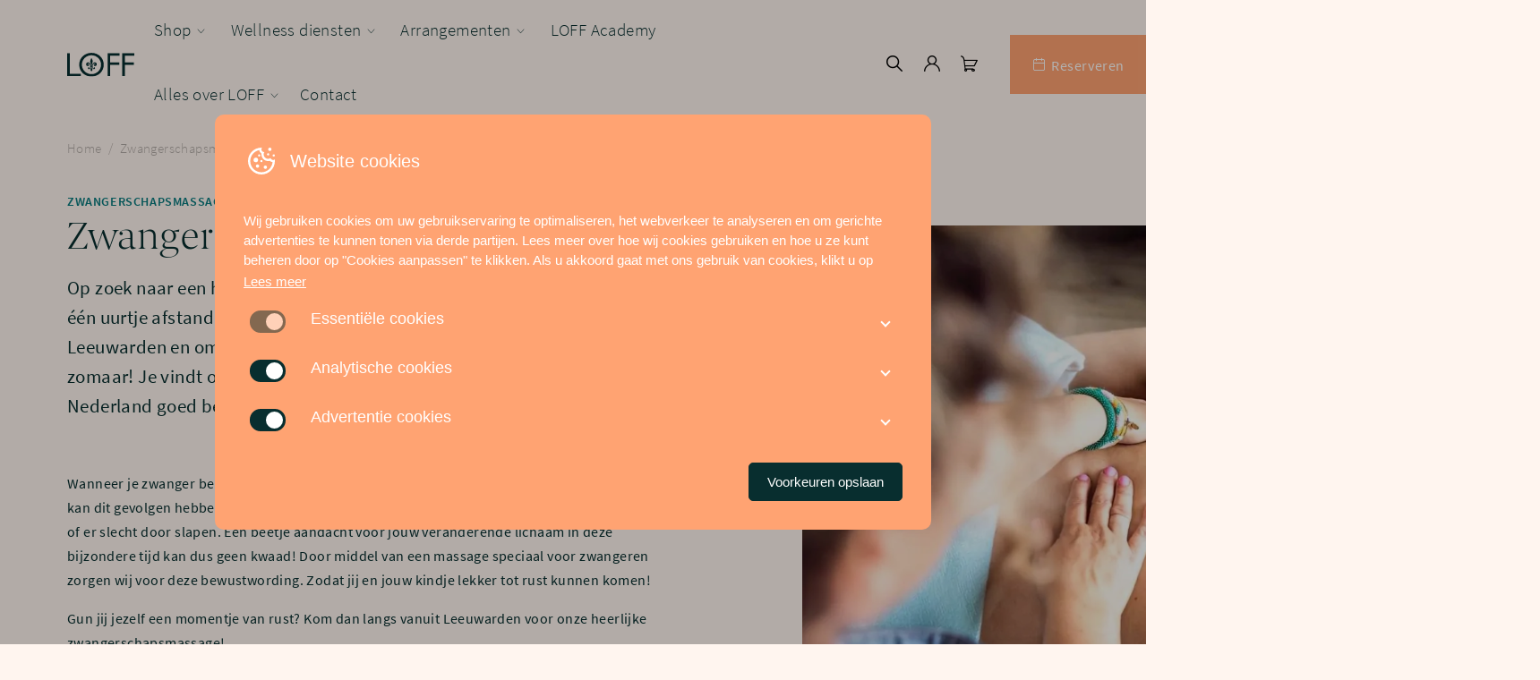

--- FILE ---
content_type: text/html; charset=UTF-8
request_url: https://www.loff-wellness.nl/zwangerschapsmassage-leeuwarden/
body_size: 27265
content:
<!doctype html>
<html class="no-js" lang="nl-NL">

<head>

  <meta charset="UTF-8">
<script type="text/javascript">
/* <![CDATA[ */
var gform;gform||(document.addEventListener("gform_main_scripts_loaded",function(){gform.scriptsLoaded=!0}),document.addEventListener("gform/theme/scripts_loaded",function(){gform.themeScriptsLoaded=!0}),window.addEventListener("DOMContentLoaded",function(){gform.domLoaded=!0}),gform={domLoaded:!1,scriptsLoaded:!1,themeScriptsLoaded:!1,isFormEditor:()=>"function"==typeof InitializeEditor,callIfLoaded:function(o){return!(!gform.domLoaded||!gform.scriptsLoaded||!gform.themeScriptsLoaded&&!gform.isFormEditor()||(gform.isFormEditor()&&console.warn("The use of gform.initializeOnLoaded() is deprecated in the form editor context and will be removed in Gravity Forms 3.1."),o(),0))},initializeOnLoaded:function(o){gform.callIfLoaded(o)||(document.addEventListener("gform_main_scripts_loaded",()=>{gform.scriptsLoaded=!0,gform.callIfLoaded(o)}),document.addEventListener("gform/theme/scripts_loaded",()=>{gform.themeScriptsLoaded=!0,gform.callIfLoaded(o)}),window.addEventListener("DOMContentLoaded",()=>{gform.domLoaded=!0,gform.callIfLoaded(o)}))},hooks:{action:{},filter:{}},addAction:function(o,r,e,t){gform.addHook("action",o,r,e,t)},addFilter:function(o,r,e,t){gform.addHook("filter",o,r,e,t)},doAction:function(o){gform.doHook("action",o,arguments)},applyFilters:function(o){return gform.doHook("filter",o,arguments)},removeAction:function(o,r){gform.removeHook("action",o,r)},removeFilter:function(o,r,e){gform.removeHook("filter",o,r,e)},addHook:function(o,r,e,t,n){null==gform.hooks[o][r]&&(gform.hooks[o][r]=[]);var d=gform.hooks[o][r];null==n&&(n=r+"_"+d.length),gform.hooks[o][r].push({tag:n,callable:e,priority:t=null==t?10:t})},doHook:function(r,o,e){var t;if(e=Array.prototype.slice.call(e,1),null!=gform.hooks[r][o]&&((o=gform.hooks[r][o]).sort(function(o,r){return o.priority-r.priority}),o.forEach(function(o){"function"!=typeof(t=o.callable)&&(t=window[t]),"action"==r?t.apply(null,e):e[0]=t.apply(null,e)})),"filter"==r)return e[0]},removeHook:function(o,r,t,n){var e;null!=gform.hooks[o][r]&&(e=(e=gform.hooks[o][r]).filter(function(o,r,e){return!!(null!=n&&n!=o.tag||null!=t&&t!=o.priority)}),gform.hooks[o][r]=e)}});
/* ]]> */
</script>

  <title>Zwangerschapsmassage Leeuwarden | LOFF Wellness</title>
  <meta name="viewport" content="width=device-width, initial-scale=1.0" />
  <!--
		 _  __   _   _   _  ___  __
		|_)  _) | \ |_  (_   |  /__ |\ |
		|_) /__ |_/ |_  __) _|_ \_| | \|

		www.b2design.nl
		Voor on- en offline resultaat.
    -->

    <link rel="apple-touch-icon" sizes="152x152" href="https://www.loff-wellness.nl/content/themes/loff/build/favicons/apple-touch-icon.png">
  <link rel="icon" type="image/png" sizes="32x32" href="https://www.loff-wellness.nl/content/themes/loff/build/favicons/favicon-32x32.png">
  <link rel="icon" type="image/png" sizes="16x16" href="https://www.loff-wellness.nl/content/themes/loff/build/favicons/favicon-16x16.png">
  <link rel="manifest" href="https://www.loff-wellness.nl/content/themes/loff/build/favicons/site.webmanifest">
  <link rel="mask-icon" href="https://www.loff-wellness.nl/content/themes/loff/build/favicons/safari-pinned-tab.svg" color="#FFF5EF">
  <meta name="msapplication-TileColor" content="#FFF5EF">
  <meta name="theme-color" content="#FFF5EF">

  <!-- preload fonts -->
  <link rel="preload" href="https://www.loff-wellness.nl/content/themes/loff/build/fonts/source-sans-pro/source-sans-pro-v13-latin-300italic.woff2" as="font" type="font/woff2" crossorigin>
  <link rel="preload" href="https://www.loff-wellness.nl/content/themes/loff/build/fonts/source-sans-pro/source-sans-pro-v13-latin-300.woff2" as="font" type="font/woff2" crossorigin>
  <link rel="preload" href="https://www.loff-wellness.nl/content/themes/loff/build/fonts/source-sans-pro/source-sans-pro-v13-latin-regular.woff2" as="font" type="font/woff2" crossorigin>
  <link rel="preload" href="https://www.loff-wellness.nl/content/themes/loff/build/fonts/source-sans-pro/source-sans-pro-v13-latin-italic.woff2" as="font" type="font/woff2" crossorigin>
  <link rel="preload" href="https://www.loff-wellness.nl/content/themes/loff/build/fonts/source-sans-pro/source-sans-pro-v13-latin-600.woff2" as="font" type="font/woff2" crossorigin>
  <link rel="preload" href="https://www.loff-wellness.nl/content/themes/loff/build/fonts/source-sans-pro/source-sans-pro-v13-latin-600italic.woff2" as="font" type="font/woff2" crossorigin>
  <link rel="preload" href="https://www.loff-wellness.nl/content/themes/loff/build/fonts/berlingske-serif/BerlingskeSerif-Lt.woff2" as="font" type="font/woff2" crossorigin>
  <link rel="preload" href="https://www.loff-wellness.nl/content/themes/loff/build/fonts/berlingske-serif/BerlingskeSerif-DBd.woff2" as="font" type="font/woff2" crossorigin>
  <link rel="preload" href="https://www.loff-wellness.nl/content/themes/loff/build/fonts/berlingske-serif/BerlingskeSerif-Bd.woff2" as="font" type="font/woff2" crossorigin>
  <link rel="preload" href="https://www.loff-wellness.nl/content/themes/loff/build/fonts/iconfont/iconfont.woff2" as="font" type="font/woff2" crossorigin>
  <script type="application/ld+json">
    {
      "@context": "https://schema.org",
      "@type": "DaySpa",
      "name": "LOFF Wellness",
      "image": "https://www.google.com/url?sa=i&source=images&cd=&ved=2ahUKEwjF6rultJvjAhWIKVAKHWJjD8wQjRx6BAgBEAU&url=https%3A%2F%2Fwww.loff-wellness.nl%2F&psig=AOvVaw3N1a1LdlPmKL04T_MGN66l&ust=1562334657338356",
      "@id": "https://www.loff-wellness.nl/#wellness",
      "url": "https://www.loff-wellness.nl/",
      "telephone": "0592 481292",
      "priceRange": "$$$",
      "address": {
        "@type": "PostalAddress",
        "streetAddress": "Griekenlandlaan 26",
        "addressLocality": "Assen",
        "postalCode": "9403DZ",
        "addressCountry": "NL"
      },
      "geo": {
        "@type": "GeoCoordinates",
        "latitude": 53.0268717,
        "longitude": 6.589025499999934
      },
      "openingHoursSpecification": [{
        "@type": "OpeningHoursSpecification",
        "dayOfWeek": [
          "Monday",
          "Tuesday",
          "Wednesday",
          "Thursday",
          "Friday",
          "Saturday"
        ],
        "opens": "10:00",
        "closes": "22:00"
      }, {
        "@type": "OpeningHoursSpecification",
        "dayOfWeek": "Sunday",
        "opens": "10:00",
        "closes": "20:00"
      }],
      "sameAs": [
        "https://www.facebook.com/loffwellness",
        "https://www.instagram.com/loff_wellness/"
      ]
    }
  </script>
  <meta name='robots' content='index, follow, max-image-preview:large, max-snippet:-1, max-video-preview:-1' />
	<style>img:is([sizes="auto" i], [sizes^="auto," i]) { contain-intrinsic-size: 3000px 1500px }</style>
	    <script>
      // Set up gtag function
      window.dataLayer = window.dataLayer || [];
      function gtag() {
        window.dataLayer.push(arguments);
      }
      window.gtag = gtag;

      const cookies = document.cookie
        .split('; ')
        .reduce((acc, cookie) => {
          const [name, value] = cookie.split('=');
          acc[name] = value;
          return acc;
        }, {});

      // If no consent cookie, set default consent state
      let consentState = JSON.parse('{"ad_storage":"denied","analytics_storage":"denied","functionality_storage":"denied","personalization_storage":"denied","security_storage":"granted","ad_personalization":"denied","ad_user_data":"denied"}');
      let consentAlreadySpecified = false;

      if (cookies['cookie_consent']) {
        const consent = JSON.parse(decodeURIComponent(cookies['cookie_consent']));

        consentState = {
          ad_storage: consent.marketing ? 'granted' : 'denied',
          analytics_storage: consent.statistics ? 'granted' : 'denied',
          functionality_storage: consent.preferences ? 'granted' : 'denied',
          personalization_storage: consent.preferences ? 'granted' : 'denied',
          security_storage: 'granted',
          ad_personalization: consent.marketing ? 'granted' : 'denied',
          ad_user_data: consent.marketing ? 'granted' : 'denied',
        };

        consentAlreadySpecified = true;
      }

      window.gtag( 'consent', 'default', consentState );

      window.dataLayer.push( {
        event: 'default_consent',
        consent: consentState,
      } );

      if (consentAlreadySpecified) {
        window.gtag( 'consent', 'update', consentState );
        window.dataLayer.push( {
          event: 'consent_update',
          consent: consentState,
        } );

        if (window.clarity) {
          window.clarity('consentv2', {
            ad_Storage: consentState.ad_storage,
            analytics_Storage: consentState.analytics_storage
          });
        }
      }
    </script>
    
<!-- Google Tag Manager for WordPress by gtm4wp.com -->
<script data-cfasync="false" data-pagespeed-no-defer>
	var gtm4wp_datalayer_name = "dataLayer";
	var dataLayer = dataLayer || [];
	const gtm4wp_use_sku_instead = false;
	const gtm4wp_currency = 'EUR';
	const gtm4wp_product_per_impression = 10;
	const gtm4wp_clear_ecommerce = false;
	const gtm4wp_datalayer_max_timeout = 2000;
</script>
<!-- End Google Tag Manager for WordPress by gtm4wp.com -->
	
	<meta name="description" content="Zoek je een Zwangerschapsmassage in Leeuwarden? Kom naar LOFF! ✨ 30-60 Minuten Ontspanning voor jou en jouw Baby! Wil jij ook ontspannen? Boek Hier!" />
	<link rel="canonical" href="https://www.loff-wellness.nl/zwangerschapsmassage-leeuwarden/" />
	<meta property="og:locale" content="nl_NL" />
	<meta property="og:type" content="article" />
	<meta property="og:title" content="Zwangerschapsmassage Leeuwarden | LOFF Wellness" />
	<meta property="og:description" content="Zoek je een Zwangerschapsmassage in Leeuwarden? Kom naar LOFF! ✨ 30-60 Minuten Ontspanning voor jou en jouw Baby! Wil jij ook ontspannen? Boek Hier!" />
	<meta property="og:url" content="https://www.loff-wellness.nl/zwangerschapsmassage-leeuwarden/" />
	<meta property="og:site_name" content="LOFF Wellness" />
	<meta property="article:modified_time" content="2022-02-28T15:42:33+00:00" />
	<meta property="og:image" content="https://www.loff-wellness.nl/content/uploads/2020/11/Zwangerschapsmassage-Leeuwarden.jpg" />
	<meta property="og:image:width" content="960" />
	<meta property="og:image:height" content="960" />
	<meta property="og:image:type" content="image/jpeg" />
	<meta name="twitter:card" content="summary_large_image" />
	


<link href='https://fonts.gstatic.com' crossorigin rel='preconnect' />
<link rel='stylesheet' id='sbi_styles-css' href='https://www.loff-wellness.nl/content/plugins/instagram-feed-pro/css/sbi-styles.min.css?ver=6.7.0' type='text/css' media='all' />
<style id='classic-theme-styles-inline-css' type='text/css'>
/*! This file is auto-generated */
.wp-block-button__link{color:#fff;background-color:#32373c;border-radius:9999px;box-shadow:none;text-decoration:none;padding:calc(.667em + 2px) calc(1.333em + 2px);font-size:1.125em}.wp-block-file__button{background:#32373c;color:#fff;text-decoration:none}
</style>
<style id='global-styles-inline-css' type='text/css'>
:root{--wp--preset--aspect-ratio--square: 1;--wp--preset--aspect-ratio--4-3: 4/3;--wp--preset--aspect-ratio--3-4: 3/4;--wp--preset--aspect-ratio--3-2: 3/2;--wp--preset--aspect-ratio--2-3: 2/3;--wp--preset--aspect-ratio--16-9: 16/9;--wp--preset--aspect-ratio--9-16: 9/16;--wp--preset--color--black: #000000;--wp--preset--color--cyan-bluish-gray: #abb8c3;--wp--preset--color--white: #ffffff;--wp--preset--color--pale-pink: #f78da7;--wp--preset--color--vivid-red: #cf2e2e;--wp--preset--color--luminous-vivid-orange: #ff6900;--wp--preset--color--luminous-vivid-amber: #fcb900;--wp--preset--color--light-green-cyan: #7bdcb5;--wp--preset--color--vivid-green-cyan: #00d084;--wp--preset--color--pale-cyan-blue: #8ed1fc;--wp--preset--color--vivid-cyan-blue: #0693e3;--wp--preset--color--vivid-purple: #9b51e0;--wp--preset--gradient--vivid-cyan-blue-to-vivid-purple: linear-gradient(135deg,rgba(6,147,227,1) 0%,rgb(155,81,224) 100%);--wp--preset--gradient--light-green-cyan-to-vivid-green-cyan: linear-gradient(135deg,rgb(122,220,180) 0%,rgb(0,208,130) 100%);--wp--preset--gradient--luminous-vivid-amber-to-luminous-vivid-orange: linear-gradient(135deg,rgba(252,185,0,1) 0%,rgba(255,105,0,1) 100%);--wp--preset--gradient--luminous-vivid-orange-to-vivid-red: linear-gradient(135deg,rgba(255,105,0,1) 0%,rgb(207,46,46) 100%);--wp--preset--gradient--very-light-gray-to-cyan-bluish-gray: linear-gradient(135deg,rgb(238,238,238) 0%,rgb(169,184,195) 100%);--wp--preset--gradient--cool-to-warm-spectrum: linear-gradient(135deg,rgb(74,234,220) 0%,rgb(151,120,209) 20%,rgb(207,42,186) 40%,rgb(238,44,130) 60%,rgb(251,105,98) 80%,rgb(254,248,76) 100%);--wp--preset--gradient--blush-light-purple: linear-gradient(135deg,rgb(255,206,236) 0%,rgb(152,150,240) 100%);--wp--preset--gradient--blush-bordeaux: linear-gradient(135deg,rgb(254,205,165) 0%,rgb(254,45,45) 50%,rgb(107,0,62) 100%);--wp--preset--gradient--luminous-dusk: linear-gradient(135deg,rgb(255,203,112) 0%,rgb(199,81,192) 50%,rgb(65,88,208) 100%);--wp--preset--gradient--pale-ocean: linear-gradient(135deg,rgb(255,245,203) 0%,rgb(182,227,212) 50%,rgb(51,167,181) 100%);--wp--preset--gradient--electric-grass: linear-gradient(135deg,rgb(202,248,128) 0%,rgb(113,206,126) 100%);--wp--preset--gradient--midnight: linear-gradient(135deg,rgb(2,3,129) 0%,rgb(40,116,252) 100%);--wp--preset--font-size--small: 13px;--wp--preset--font-size--medium: 20px;--wp--preset--font-size--large: 36px;--wp--preset--font-size--x-large: 42px;--wp--preset--spacing--20: 0.44rem;--wp--preset--spacing--30: 0.67rem;--wp--preset--spacing--40: 1rem;--wp--preset--spacing--50: 1.5rem;--wp--preset--spacing--60: 2.25rem;--wp--preset--spacing--70: 3.38rem;--wp--preset--spacing--80: 5.06rem;--wp--preset--shadow--natural: 6px 6px 9px rgba(0, 0, 0, 0.2);--wp--preset--shadow--deep: 12px 12px 50px rgba(0, 0, 0, 0.4);--wp--preset--shadow--sharp: 6px 6px 0px rgba(0, 0, 0, 0.2);--wp--preset--shadow--outlined: 6px 6px 0px -3px rgba(255, 255, 255, 1), 6px 6px rgba(0, 0, 0, 1);--wp--preset--shadow--crisp: 6px 6px 0px rgba(0, 0, 0, 1);}:where(.is-layout-flex){gap: 0.5em;}:where(.is-layout-grid){gap: 0.5em;}body .is-layout-flex{display: flex;}.is-layout-flex{flex-wrap: wrap;align-items: center;}.is-layout-flex > :is(*, div){margin: 0;}body .is-layout-grid{display: grid;}.is-layout-grid > :is(*, div){margin: 0;}:where(.wp-block-columns.is-layout-flex){gap: 2em;}:where(.wp-block-columns.is-layout-grid){gap: 2em;}:where(.wp-block-post-template.is-layout-flex){gap: 1.25em;}:where(.wp-block-post-template.is-layout-grid){gap: 1.25em;}.has-black-color{color: var(--wp--preset--color--black) !important;}.has-cyan-bluish-gray-color{color: var(--wp--preset--color--cyan-bluish-gray) !important;}.has-white-color{color: var(--wp--preset--color--white) !important;}.has-pale-pink-color{color: var(--wp--preset--color--pale-pink) !important;}.has-vivid-red-color{color: var(--wp--preset--color--vivid-red) !important;}.has-luminous-vivid-orange-color{color: var(--wp--preset--color--luminous-vivid-orange) !important;}.has-luminous-vivid-amber-color{color: var(--wp--preset--color--luminous-vivid-amber) !important;}.has-light-green-cyan-color{color: var(--wp--preset--color--light-green-cyan) !important;}.has-vivid-green-cyan-color{color: var(--wp--preset--color--vivid-green-cyan) !important;}.has-pale-cyan-blue-color{color: var(--wp--preset--color--pale-cyan-blue) !important;}.has-vivid-cyan-blue-color{color: var(--wp--preset--color--vivid-cyan-blue) !important;}.has-vivid-purple-color{color: var(--wp--preset--color--vivid-purple) !important;}.has-black-background-color{background-color: var(--wp--preset--color--black) !important;}.has-cyan-bluish-gray-background-color{background-color: var(--wp--preset--color--cyan-bluish-gray) !important;}.has-white-background-color{background-color: var(--wp--preset--color--white) !important;}.has-pale-pink-background-color{background-color: var(--wp--preset--color--pale-pink) !important;}.has-vivid-red-background-color{background-color: var(--wp--preset--color--vivid-red) !important;}.has-luminous-vivid-orange-background-color{background-color: var(--wp--preset--color--luminous-vivid-orange) !important;}.has-luminous-vivid-amber-background-color{background-color: var(--wp--preset--color--luminous-vivid-amber) !important;}.has-light-green-cyan-background-color{background-color: var(--wp--preset--color--light-green-cyan) !important;}.has-vivid-green-cyan-background-color{background-color: var(--wp--preset--color--vivid-green-cyan) !important;}.has-pale-cyan-blue-background-color{background-color: var(--wp--preset--color--pale-cyan-blue) !important;}.has-vivid-cyan-blue-background-color{background-color: var(--wp--preset--color--vivid-cyan-blue) !important;}.has-vivid-purple-background-color{background-color: var(--wp--preset--color--vivid-purple) !important;}.has-black-border-color{border-color: var(--wp--preset--color--black) !important;}.has-cyan-bluish-gray-border-color{border-color: var(--wp--preset--color--cyan-bluish-gray) !important;}.has-white-border-color{border-color: var(--wp--preset--color--white) !important;}.has-pale-pink-border-color{border-color: var(--wp--preset--color--pale-pink) !important;}.has-vivid-red-border-color{border-color: var(--wp--preset--color--vivid-red) !important;}.has-luminous-vivid-orange-border-color{border-color: var(--wp--preset--color--luminous-vivid-orange) !important;}.has-luminous-vivid-amber-border-color{border-color: var(--wp--preset--color--luminous-vivid-amber) !important;}.has-light-green-cyan-border-color{border-color: var(--wp--preset--color--light-green-cyan) !important;}.has-vivid-green-cyan-border-color{border-color: var(--wp--preset--color--vivid-green-cyan) !important;}.has-pale-cyan-blue-border-color{border-color: var(--wp--preset--color--pale-cyan-blue) !important;}.has-vivid-cyan-blue-border-color{border-color: var(--wp--preset--color--vivid-cyan-blue) !important;}.has-vivid-purple-border-color{border-color: var(--wp--preset--color--vivid-purple) !important;}.has-vivid-cyan-blue-to-vivid-purple-gradient-background{background: var(--wp--preset--gradient--vivid-cyan-blue-to-vivid-purple) !important;}.has-light-green-cyan-to-vivid-green-cyan-gradient-background{background: var(--wp--preset--gradient--light-green-cyan-to-vivid-green-cyan) !important;}.has-luminous-vivid-amber-to-luminous-vivid-orange-gradient-background{background: var(--wp--preset--gradient--luminous-vivid-amber-to-luminous-vivid-orange) !important;}.has-luminous-vivid-orange-to-vivid-red-gradient-background{background: var(--wp--preset--gradient--luminous-vivid-orange-to-vivid-red) !important;}.has-very-light-gray-to-cyan-bluish-gray-gradient-background{background: var(--wp--preset--gradient--very-light-gray-to-cyan-bluish-gray) !important;}.has-cool-to-warm-spectrum-gradient-background{background: var(--wp--preset--gradient--cool-to-warm-spectrum) !important;}.has-blush-light-purple-gradient-background{background: var(--wp--preset--gradient--blush-light-purple) !important;}.has-blush-bordeaux-gradient-background{background: var(--wp--preset--gradient--blush-bordeaux) !important;}.has-luminous-dusk-gradient-background{background: var(--wp--preset--gradient--luminous-dusk) !important;}.has-pale-ocean-gradient-background{background: var(--wp--preset--gradient--pale-ocean) !important;}.has-electric-grass-gradient-background{background: var(--wp--preset--gradient--electric-grass) !important;}.has-midnight-gradient-background{background: var(--wp--preset--gradient--midnight) !important;}.has-small-font-size{font-size: var(--wp--preset--font-size--small) !important;}.has-medium-font-size{font-size: var(--wp--preset--font-size--medium) !important;}.has-large-font-size{font-size: var(--wp--preset--font-size--large) !important;}.has-x-large-font-size{font-size: var(--wp--preset--font-size--x-large) !important;}
:where(.wp-block-post-template.is-layout-flex){gap: 1.25em;}:where(.wp-block-post-template.is-layout-grid){gap: 1.25em;}
:where(.wp-block-columns.is-layout-flex){gap: 2em;}:where(.wp-block-columns.is-layout-grid){gap: 2em;}
:root :where(.wp-block-pullquote){font-size: 1.5em;line-height: 1.6;}
</style>
<link rel='stylesheet' id='b2-popup-css' href='https://www.loff-wellness.nl/content/plugins/b2-cookie-notice/public/build/css/b2-popup.css?ver=1.6.2' type='text/css' media='all' />
<style id='woocommerce-inline-inline-css' type='text/css'>
.woocommerce form .form-row .required { visibility: visible; }
</style>
<link rel='stylesheet' id='brands-styles-css' href='https://www.loff-wellness.nl/content/plugins/woocommerce/assets/css/brands.css?ver=10.3.5' type='text/css' media='all' />
<link rel='stylesheet' id='woosb-frontend-css' href='https://www.loff-wellness.nl/content/plugins/woo-product-bundle-premium/assets/css/frontend.css?ver=6.3.3' type='text/css' media='all' />
<link rel='stylesheet' id='style-css' href='https://www.loff-wellness.nl/content/themes/loff/build/css/style.css?ver=5.1' type='text/css' media='all' />
<script type="text/javascript" defer="defer" src="https://www.loff-wellness.nl/content/plugins/b2-cookie-notice/public/build/js/b2-popup.min.js?ver=1768868506.035" id="b2-popup-js-js"></script>
<script type="text/javascript" src="https://www.loff-wellness.nl/core/wp-includes/js/jquery/jquery.min.js?ver=3.7.1" id="jquery-core-js"></script>


<!-- This site is optimized with the Schema plugin v1.7.9.6 - https://schema.press -->
<script type="application/ld+json">[{"@context":"http:\/\/schema.org\/","@type":"WPHeader","url":"https:\/\/www.loff-wellness.nl\/zwangerschapsmassage-leeuwarden\/","headline":"Zwangerschapsmassage Leeuwarden","description":""},{"@context":"http:\/\/schema.org\/","@type":"WPFooter","url":"https:\/\/www.loff-wellness.nl\/zwangerschapsmassage-leeuwarden\/","headline":"Zwangerschapsmassage Leeuwarden","description":"","copyrightYear":"2020"}]</script>



<!-- This site is optimized with the Schema plugin v1.7.9.6 - https://schema.press -->
<script type="application/ld+json">{"@context":"https:\/\/schema.org\/","@type":"Article","mainEntityOfPage":{"@type":"WebPage","@id":"https:\/\/www.loff-wellness.nl\/zwangerschapsmassage-leeuwarden\/"},"url":"https:\/\/www.loff-wellness.nl\/zwangerschapsmassage-leeuwarden\/","headline":"Zwangerschapsmassage Leeuwarden","datePublished":"2020-11-30T11:40:29+01:00","dateModified":"2022-02-28T16:42:33+01:00","publisher":{"@type":"Organization","@id":"https:\/\/www.loff-wellness.nl\/#organization","name":"LOFF Wellness","logo":{"@type":"ImageObject","url":"https:\/\/www.loff-wellness.nl\/content\/uploads\/2020\/07\/logo_Loff.png","width":600,"height":60}},"image":{"@type":"ImageObject","url":"https:\/\/www.loff-wellness.nl\/content\/uploads\/2020\/11\/Zwangerschapsmassage-Leeuwarden.jpg","width":960,"height":960},"author":{"@type":"Person","name":"b2design","url":"https:\/\/www.loff-wellness.nl\/blogs\/author\/b2design\/","image":{"@type":"ImageObject","url":"https:\/\/secure.gravatar.com\/avatar\/adf5b1710c4bb3edf0678b53c36fc058a48407e4d21eab939a6901a995715b38?s=96&d=mm&r=g","height":96,"width":96},"sameAs":["https:\/\/www.loff-wellness.nl\/core"]}}</script>


<!-- Google Tag Manager for WordPress by gtm4wp.com -->
<!-- GTM Container placement set to automatic -->
<script data-cfasync="false" data-pagespeed-no-defer type="text/javascript">
	var dataLayer_content = {"pagePostType":"page","pagePostType2":"single-page","pagePostAuthor":"b2design","customerTotalOrders":0,"customerTotalOrderValue":0,"customerFirstName":"","customerLastName":"","customerBillingFirstName":"","customerBillingLastName":"","customerBillingCompany":"","customerBillingAddress1":"","customerBillingAddress2":"","customerBillingCity":"","customerBillingState":"","customerBillingPostcode":"","customerBillingCountry":"","customerBillingEmail":"","customerBillingEmailHash":"","customerBillingPhone":"","customerShippingFirstName":"","customerShippingLastName":"","customerShippingCompany":"","customerShippingAddress1":"","customerShippingAddress2":"","customerShippingCity":"","customerShippingState":"","customerShippingPostcode":"","customerShippingCountry":"","cartContent":{"totals":{"applied_coupons":[],"discount_total":0,"subtotal":0,"total":0},"items":[]}};
	dataLayer.push( dataLayer_content );
</script>
<script data-cfasync="false" data-pagespeed-no-defer type="text/javascript">
(function(w,d,s,l,i){w[l]=w[l]||[];w[l].push({'gtm.start':
new Date().getTime(),event:'gtm.js'});var f=d.getElementsByTagName(s)[0],
j=d.createElement(s),dl=l!='dataLayer'?'&l='+l:'';j.async=true;j.src=
'//www.googletagmanager.com/gtm.js?id='+i+dl;f.parentNode.insertBefore(j,f);
})(window,document,'script','dataLayer','GTM-W78JZFP');
</script>
<!-- End Google Tag Manager for WordPress by gtm4wp.com -->	<noscript><style>.woocommerce-product-gallery{ opacity: 1 !important; }</style></noscript>
	
<!-- Meta Pixel Code -->
<script type='text/javascript'>
!function(f,b,e,v,n,t,s){if(f.fbq)return;n=f.fbq=function(){n.callMethod?
n.callMethod.apply(n,arguments):n.queue.push(arguments)};if(!f._fbq)f._fbq=n;
n.push=n;n.loaded=!0;n.version='2.0';n.queue=[];t=b.createElement(e);t.async=!0;
t.src=v;s=b.getElementsByTagName(e)[0];s.parentNode.insertBefore(t,s)}(window,
document,'script','https://connect.facebook.net/en_US/fbevents.js');
</script>
<!-- End Meta Pixel Code -->
<script type='text/javascript'>var url = window.location.origin + '?ob=open-bridge';
            fbq('set', 'openbridge', '136475922858713', url);
fbq('init', '136475922858713', {}, {
    "agent": "wordpress-6.8.3-4.1.5"
})</script><script type='text/javascript'>
    fbq('track', 'PageView', []);
  </script>

<!-- This site is optimized with the Schema plugin v1.7.9.6 - https://schema.press -->
<script type="application/ld+json">{
    "@context": "http://schema.org",
    "@type": "BreadcrumbList",
    "itemListElement": [
        {
            "@type": "ListItem",
            "position": 1,
            "item": {
                "@id": "https://www.loff-wellness.nl/core",
                "name": "Home"
            }
        },
        {
            "@type": "ListItem",
            "position": 2,
            "item": {
                "@id": "https://www.loff-wellness.nl/zwangerschapsmassage-leeuwarden/",
                "name": "Zwangerschapsmassage Leeuwarden",
                "image": "https://www.loff-wellness.nl/content/uploads/2020/11/Zwangerschapsmassage-Leeuwarden.jpg"
            }
        }
    ]
}</script>

</head>



<body class="wp-singular page-template page-template-page-templates page-template-template-landing page-template-page-templatestemplate-landing-php page page-id-8843 wp-theme-loff preload theme-loff woocommerce-no-js">

  
<!-- GTM Container placement set to automatic -->
<!-- Google Tag Manager (noscript) -->
				<noscript><iframe src="https://www.googletagmanager.com/ns.html?id=GTM-W78JZFP" height="0" width="0" style="display:none;visibility:hidden" aria-hidden="true"></iframe></noscript>
<!-- End Google Tag Manager (noscript) -->
<!-- Meta Pixel Code -->
<noscript>
<img height="1" width="1" style="display:none" alt="fbpx"
src="https://www.facebook.com/tr?id=136475922858713&ev=PageView&noscript=1" />
</noscript>
<!-- End Meta Pixel Code -->

  <!-- skip navigation option for screenreaders -->
  <a id='skip-nav' class='show-for-sr' href='#main'>
    Skip Navigation or Skip to Content
  </a>
  <!-- topbar -->
  
  <!-- header -->
  <header id="header">

    <div class="grid-container full">
      <div class="grid-x align-middle align-xlarge-stretch">
        <div class="cell auto hide-for-xlarge">
          <div class="cell shrink align-self-middle hide-for-xlarge">
            <button id="navicon" class="hamburger hamburger--slider" type="button" data-toggle="offcanvasMobile" aria-label="Menu button" aria-labelledby="navicon">
              <span class="hamburger-box">
                <span class="hamburger-inner"></span>
              </span>
            </button>
          </div>

        </div>
        <div class="cell auto">
          <div class="grid-container">
            <div class="grid-x align-middle">

              <div class="cell shrink">
                <div class="brand">
                  <a href="https://www.loff-wellness.nl" title="LOFF Wellness - ">
                    <figure>
                      <img src="https://www.loff-wellness.nl/content/themes/loff/build/svg/logo-loff.svg" role="logo" alt="LOFF Wellness" title="LOFF Wellness" />
                    </figure>

                                      </a>
                </div>
              </div>

              <div class="cell auto text-center show-for-xlarge">
                
<nav class="nav-main"><ul class="text-left menu"><li id="menu-item-17091" class="menu-item menu-item-type-custom menu-item-object-custom menu-item-has-children li-depth-0"><a href="javascript:;" >  <span data-hover='Shop'>Shop</span></a>
<ul class="sub-menu vertical menu nested drilldown drilldown" data-back-button="&lt;li class&#x3D;&quot;js-drilldown-back&quot;&gt;&lt;a tabindex&#x3D;&quot;0&quot;&gt;Terug&lt;/a&gt;&lt;/li&gt;" data-auto-height="true" data-animate-height="true" data-drilldown data-menu-title='Shop'>
	<li id="menu-item-17149" class="featured menu-item menu-item-type-custom menu-item-object-custom li-depth-1"><a  href="https://www.loff-wellness.nl/shop/producten" >  <span data-hover='Alle producten'>Alle producten</span></a></li>	<li id="menu-item-17298" class="menu-item menu-item-type-taxonomy menu-item-object-product_cat menu-item-has-children li-depth-1"><a href="javascript:;" >  <span data-hover='Tickets'>Tickets</span></a>
	<ul class="sub-menu">
		<li id="menu-item-25976" class="menu-item menu-item-type-taxonomy menu-item-object-product_cat li-depth-2"><a  href="https://www.loff-wellness.nl/shop/producten/tickets/behandelingen-tickets/" >  <span data-hover='Behandelingen tickets'>Behandelingen tickets</span></a></li>		<li id="menu-item-25977" class="menu-item menu-item-type-taxonomy menu-item-object-product_cat li-depth-2"><a  href="https://www.loff-wellness.nl/shop/producten/tickets/yoga-tickets/" >  <span data-hover='Yoga tickets'>Yoga tickets</span></a></li></ul></li>	<li id="menu-item-17130" class="menu-item menu-item-type-taxonomy menu-item-object-product_cat li-depth-1"><a  href="https://www.loff-wellness.nl/shop/producten/cadeaubonnen/" >  <span data-hover='Cadeaubonnen'>Cadeaubonnen</span></a></li>	<li id="menu-item-17131" class="menu-item menu-item-type-taxonomy menu-item-object-product_cat menu-item-has-children li-depth-1"><a href="javascript:;" >  <span data-hover='Absolution skincare'>Absolution skincare</span></a>
	<ul class="sub-menu">
		<li id="menu-item-17147" class="menu-item menu-item-type-taxonomy menu-item-object-product_cat li-depth-2"><a  href="https://www.loff-wellness.nl/shop/producten/loff-producten/" >  <span data-hover='LOFF producten'>LOFF producten</span></a></li>		<li id="menu-item-17132" class="menu-item menu-item-type-taxonomy menu-item-object-product_cat menu-item-has-children li-depth-2"><a href="javascript:;" >  <span data-hover='Absolution Skincare'>Absolution Skincare</span></a>
		<ul class="sub-menu">
			<li id="menu-item-19411" class="menu-item menu-item-type-taxonomy menu-item-object-product_cat li-depth-3"><a  href="https://www.loff-wellness.nl/shop/producten/skincare/absolution/absolution-sets/" >  <span data-hover='Absolution Sets'>Absolution Sets</span></a></li>			<li id="menu-item-17137" class="menu-item menu-item-type-taxonomy menu-item-object-product_cat li-depth-3"><a  href="https://www.loff-wellness.nl/shop/producten/skincare/absolution/absolution-reinigingsproducten/" >  <span data-hover='Absolution Reiniging'>Absolution Reiniging</span></a></li>			<li id="menu-item-17139" class="menu-item menu-item-type-taxonomy menu-item-object-product_cat li-depth-3"><a  href="https://www.loff-wellness.nl/shop/producten/skincare/absolution/absolution-toners/" >  <span data-hover='Absolution Toners'>Absolution Toners</span></a></li>			<li id="menu-item-17140" class="menu-item menu-item-type-taxonomy menu-item-object-product_cat li-depth-3"><a  href="https://www.loff-wellness.nl/shop/producten/skincare/absolution/absolution-verzorging/" >  <span data-hover='Absolution Verzorging'>Absolution Verzorging</span></a></li>			<li id="menu-item-17134" class="menu-item menu-item-type-taxonomy menu-item-object-product_cat li-depth-3"><a  href="https://www.loff-wellness.nl/shop/producten/skincare/absolution/absolution-boosters/" >  <span data-hover='Absolution Boosters'>Absolution Boosters</span></a></li>			<li id="menu-item-17138" class="menu-item menu-item-type-taxonomy menu-item-object-product_cat li-depth-3"><a  href="https://www.loff-wellness.nl/shop/producten/skincare/absolution/absolution-specifieke-verzorging/" >  <span data-hover='Absolution Specifieke Verzorging'>Absolution Specifieke Verzorging</span></a></li>			<li id="menu-item-17136" class="menu-item menu-item-type-taxonomy menu-item-object-product_cat li-depth-3"><a  href="https://www.loff-wellness.nl/shop/producten/skincare/absolution/absolution-maskers/" >  <span data-hover='Absolution Maskers'>Absolution Maskers</span></a></li>			<li id="menu-item-17133" class="menu-item menu-item-type-taxonomy menu-item-object-product_cat li-depth-3"><a  href="https://www.loff-wellness.nl/shop/producten/skincare/absolution/absolution-essentials/" >  <span data-hover='Absolution Body Essentials'>Absolution Body Essentials</span></a></li></ul></li>		<li id="menu-item-17150" class="menu-item menu-item-type-post_type menu-item-object-page li-depth-2"><a  href="https://www.loff-wellness.nl/loff-philosophy/" >  <span data-hover='Product philosophy'>Product philosophy</span></a></li></ul></li>	<li id="menu-item-17144" class="menu-item menu-item-type-taxonomy menu-item-object-product_cat li-depth-1"><a  href="https://www.loff-wellness.nl/shop/producten/magnesium/" >  <span data-hover='Magnesium'>Magnesium</span></a></li>	<li id="menu-item-25985" class="menu-item menu-item-type-taxonomy menu-item-object-product_cat li-depth-1"><a  href="https://www.loff-wellness.nl/shop/producten/or-tea/" >  <span data-hover='TEA van Or Tea?'>TEA van Or Tea?</span></a></li>	<li id="menu-item-28396" class="menu-item menu-item-type-taxonomy menu-item-object-product_cat li-depth-1"><a  href="https://www.loff-wellness.nl/shop/producten/skincare/neoderma/" >  <span data-hover='Neoderma'>Neoderma</span></a></li><li class='has-card hide-for-annimated card-present' id='has-card-menu-item-17091'><a href='https://www.loff-wellness.nl/shop/producten/cadeaubonnen/' target='_self' title='Geef Loff kado! Klik hier'>
          <div class='card-inner'><figure><img src='https://www.loff-wellness.nl/content/uploads/2021/11/Loff_kadokaart_groen-1-220x250.jpg'></figure><p class='title'><span>Geef Loff kado! Klik hier</span></p></div></a><a href="https://loff-assen-1.salonized.com/reviews" class="card-review-score" target="_blank" rel='noopener nofollow'>
  <picture>
    <img src="https://www.loff-wellness.nl/content/themes/loff/build/svg/salonized-logo.svg" alt="Salonized">
  </picture>
  <span class="average">5.0</span>
  <div>
    <span class="score">
              <i class="icon icon-rating" aria-hidden="true"></i>
              <i class="icon icon-rating" aria-hidden="true"></i>
              <i class="icon icon-rating" aria-hidden="true"></i>
              <i class="icon icon-rating" aria-hidden="true"></i>
              <i class="icon icon-rating" aria-hidden="true"></i>
      
    </span>

    <span class="text">3890 reviews</span>
  </div>
</a>
</li></ul></li><li id="menu-item-17090" class="has-megamenu menu-item menu-item-type-custom menu-item-object-custom menu-item-has-children li-depth-0"><a href="javascript:;" >  <span data-hover='Wellness diensten'>Wellness diensten</span></a>
 <div class='mega-menu-wrapper'> <ul class="mega-menu">
	<li id="menu-item-17100" class="menu-item menu-item-type-post_type menu-item-object-page menu-item-has-children li-depth-1"><a href="javascript:;" >  <span data-hover='Floaten'>Floaten</span></a>
	<ul class="sub-menu">
		<li id="menu-item-17101" class="menu-item menu-item-type-post_type menu-item-object-page li-depth-2"><a  href="https://www.loff-wellness.nl/floaten/voordelen-van-floaten/" >  <span data-hover='Voordelen van floaten'>Voordelen van floaten</span></a></li>		<li id="menu-item-17097" class="menu-item menu-item-type-post_type menu-item-object-page li-depth-2"><a  href="https://www.loff-wellness.nl/floaten/floaten-en-zwangerschap/" >  <span data-hover='Floaten en zwangerschap'>Floaten en zwangerschap</span></a></li>		<li id="menu-item-17098" class="menu-item menu-item-type-post_type menu-item-object-page li-depth-2"><a  href="https://www.loff-wellness.nl/floaten/floaten-en-magnesium/" >  <span data-hover='Floaten en magnesium'>Floaten en magnesium</span></a></li>		<li id="menu-item-17102" class="menu-item menu-item-type-post_type menu-item-object-page li-depth-2"><a  href="https://www.loff-wellness.nl/floaten/over-de-floatsessie/" >  <span data-hover='Over de floatsessie'>Over de floatsessie</span></a></li>		<li id="menu-item-17099" class="menu-item menu-item-type-post_type menu-item-object-page li-depth-2"><a  href="https://www.loff-wellness.nl/floaten/floaten-bij-loff/" >  <span data-hover='Floaten bij LOFF'>Floaten bij LOFF</span></a></li>		<li id="menu-item-17103" class="featured menu-item menu-item-type-post_type menu-item-object-page li-depth-2"><a  href="https://www.loff-wellness.nl/floaten/" >  <span data-hover='Alles over floaten'>Alles over floaten</span></a></li></ul></li>	<li id="menu-item-17105" class="menu-item menu-item-type-post_type menu-item-object-page menu-item-has-children li-depth-1"><a href="javascript:;" >  <span data-hover='Massage'>Massage</span></a>
	<ul class="sub-menu">
		<li id="menu-item-17110" class="menu-item menu-item-type-post_type menu-item-object-page li-depth-2"><a  href="https://www.loff-wellness.nl/massage/klassieke-ontspanningsmassage/" >  <span data-hover='Ontspanningsmassage'>Ontspanningsmassage</span></a></li>		<li id="menu-item-17107" class="menu-item menu-item-type-post_type menu-item-object-page li-depth-2"><a  href="https://www.loff-wellness.nl/massage/aromatherapie/" >  <span data-hover='Aromatherapie'>Aromatherapie</span></a></li>		<li id="menu-item-17106" class="menu-item menu-item-type-post_type menu-item-object-page li-depth-2"><a  href="https://www.loff-wellness.nl/massage/anti-cellulite/" >  <span data-hover='Anti cellulite'>Anti cellulite</span></a></li>		<li id="menu-item-17111" class="menu-item menu-item-type-post_type menu-item-object-page li-depth-2"><a  href="https://www.loff-wellness.nl/massage/lomi-lomi/" >  <span data-hover='LOMI LOMI'>LOMI LOMI</span></a></li>		<li id="menu-item-28211" class="menu-item menu-item-type-post_type menu-item-object-page li-depth-2"><a  href="https://www.loff-wellness.nl/massage/28199-2/" >  <span data-hover='Magnesium massage'>Magnesium massage</span></a></li>		<li id="menu-item-26722" class="menu-item menu-item-type-post_type menu-item-object-page li-depth-2"><a  href="https://www.loff-wellness.nl/massage/hoofdhuidmassages/" >  <span data-hover='Hoofdhuidmassages'>Hoofdhuidmassages</span></a></li>		<li id="menu-item-17108" class="menu-item menu-item-type-post_type menu-item-object-page li-depth-2"><a  href="https://www.loff-wellness.nl/massage/holistische-massage/" >  <span data-hover='Holistische massage'>Holistische massage</span></a></li>		<li id="menu-item-17112" class="featured menu-item menu-item-type-post_type menu-item-object-page li-depth-2"><a  href="https://www.loff-wellness.nl/massage/" >  <span data-hover='Alles over massage'>Alles over massage</span></a></li></ul></li>	<li id="menu-item-17114" class="menu-item menu-item-type-post_type menu-item-object-page menu-item-has-children li-depth-1"><a href="javascript:;" >  <span data-hover='Sauna'>Sauna</span></a>
	<ul class="sub-menu">
		<li id="menu-item-17115" class="menu-item menu-item-type-post_type menu-item-object-page li-depth-2"><a  href="https://www.loff-wellness.nl/sauna/over-onze-sauna/" >  <span data-hover='Over onze sauna's'>Over onze sauna&#8217;s</span></a></li>		<li id="menu-item-17117" class="menu-item menu-item-type-post_type menu-item-object-page li-depth-2"><a  href="https://www.loff-wellness.nl/sauna/sauna-wellness/" >  <span data-hover='Sauna &#038; wellness'>Sauna &#038; wellness</span></a></li>		<li id="menu-item-17119" class="menu-item menu-item-type-post_type menu-item-object-page li-depth-2"><a  href="https://www.loff-wellness.nl/sauna/vriendinnenuitje/" >  <span data-hover='Vriendinnenuitje'>Vriendinnenuitje</span></a></li></ul></li>	<li id="menu-item-17122" class="menu-item menu-item-type-post_type menu-item-object-page menu-item-has-children li-depth-1"><a href="javascript:;" >  <span data-hover='Beauty'>Beauty</span></a>
	<ul class="sub-menu">
		<li id="menu-item-17121" class="menu-item menu-item-type-post_type menu-item-object-page li-depth-2"><a  href="https://www.loff-wellness.nl/beauty/beauty-essentials/" >  <span data-hover='Beauty essentials'>Beauty essentials</span></a></li>		<li id="menu-item-17123" class="menu-item menu-item-type-post_type menu-item-object-page li-depth-2"><a  href="https://www.loff-wellness.nl/beauty/gezichtsbehandelingen/" >  <span data-hover='Gezichtsbehandelingen'>Gezichtsbehandelingen</span></a></li>		<li id="menu-item-17124" class="menu-item menu-item-type-post_type menu-item-object-page li-depth-2"><a  href="https://www.loff-wellness.nl/beauty/signature-bindweefselmassages/" >  <span data-hover='Signature Bindweefselmassages'>Signature Bindweefselmassages</span></a></li>		<li id="menu-item-17125" class="menu-item menu-item-type-post_type menu-item-object-page li-depth-2"><a  href="https://www.loff-wellness.nl/beauty/guasha-therapie/" >  <span data-hover='Guasha therapie'>Guasha therapie</span></a></li>		<li id="menu-item-17126" class="menu-item menu-item-type-post_type menu-item-object-page li-depth-2"><a  href="https://www.loff-wellness.nl/beauty/" >  <span data-hover='Alles over beauty'>Alles over beauty</span></a></li></ul></li>	<li id="menu-item-22715" class="menu-item menu-item-type-post_type menu-item-object-page menu-item-has-children li-depth-1"><a href="javascript:;" >  <span data-hover='LOFF &#038; yoga'>LOFF &#038; yoga</span></a>
	<ul class="sub-menu">
		<li id="menu-item-17128" class="menu-item menu-item-type-custom menu-item-object-custom li-depth-2"><a  href="https://www.loff-wellness.nl/one-day-retreat/" >  <span data-hover='One day retreat'>One day retreat</span></a></li>		<li id="menu-item-22035" class="menu-item menu-item-type-post_type menu-item-object-page li-depth-2"><a  href="https://www.loff-wellness.nl/tickets-yin-yoga-cursus/" >  <span data-hover='Yin Yoga cursus'>Yin Yoga cursus</span></a></li>		<li id="menu-item-23542" class="menu-item menu-item-type-post_type menu-item-object-page li-depth-2"><a  href="https://www.loff-wellness.nl/slow-down-mini-yoga-retreat/" >  <span data-hover='Slow down mini yoga retreat'>Slow down mini yoga retreat</span></a></li>		<li id="menu-item-24770" class="menu-item menu-item-type-post_type menu-item-object-page li-depth-2"><a  href="https://www.loff-wellness.nl/body-soul-solo-retreat/" >  <span data-hover='One Day Body &#038; Soul SOLO Retreat'>One Day Body &#038; Soul SOLO Retreat</span></a></li></ul></li>	<li id="menu-item-29052" class="menu-item menu-item-type-custom menu-item-object-custom menu-item-has-children li-depth-1"><a href="javascript:;" >  <span data-hover='Headspa'>Headspa</span></a>
	<ul class="sub-menu">
		<li id="menu-item-29053" class="menu-item menu-item-type-post_type menu-item-object-page li-depth-2"><a  href="https://www.loff-wellness.nl/headspa-blow-dry-bar/" >  <span data-hover='Headspa &#038; blow dry bar'>Headspa &#038; blow dry bar</span></a></li>		<li id="menu-item-29054" class="menu-item menu-item-type-post_type menu-item-object-arrangements li-depth-2"><a  href="https://www.loff-wellness.nl/arrangementen/diamond-headspa-experience/" >  <span data-hover='Diamond Headspa Experience'>Diamond Headspa Experience</span></a></li></ul></li></ul><span class='card-wrapper'><span class='has-card hide-for-annimated card-present' id='has-card-menu-item-17090'><a href='https://www.loff-wellness.nl/shop/producten/cadeaubonnen/' target='_self' title='Geef Loff kado! klik hier'>
          <div class='card-inner'><figure><img src='https://www.loff-wellness.nl/content/uploads/2020/12/Kadokaart_loff-1-220x250.jpg'></figure><p class='title'><span>Geef Loff kado! klik hier</span></p></div></a><a href="https://loff-assen-1.salonized.com/reviews" class="card-review-score" target="_blank" rel='noopener nofollow'>
  <picture>
    <img src="https://www.loff-wellness.nl/content/themes/loff/build/svg/salonized-logo.svg" alt="Salonized">
  </picture>
  <span class="average">5.0</span>
  <div>
    <span class="score">
              <i class="icon icon-rating" aria-hidden="true"></i>
              <i class="icon icon-rating" aria-hidden="true"></i>
              <i class="icon icon-rating" aria-hidden="true"></i>
              <i class="icon icon-rating" aria-hidden="true"></i>
              <i class="icon icon-rating" aria-hidden="true"></i>
      
    </span>

    <span class="text">3890 reviews</span>
  </div>
</a>
</li></span></span></li><li id="menu-item-17127" class="menu-item menu-item-type-custom menu-item-object-custom menu-item-has-children li-depth-0"><a href="javascript:;" >  <span data-hover='Arrangementen'>Arrangementen</span></a>
<ul class="sub-menu vertical menu nested drilldown drilldown" data-back-button="&lt;li class&#x3D;&quot;js-drilldown-back&quot;&gt;&lt;a tabindex&#x3D;&quot;0&quot;&gt;Terug&lt;/a&gt;&lt;/li&gt;" data-auto-height="true" data-animate-height="true" data-drilldown data-menu-title='Arrangementen'>
	<li id="menu-item-29613" class="menu-item menu-item-type-custom menu-item-object-custom menu-item-has-children li-depth-1"><a href="javascript:;" >  <span data-hover='Arrangementen Groningen'>Arrangementen Groningen</span></a>
	<ul class="sub-menu">
		<li id="menu-item-29358" class="menu-item menu-item-type-post_type menu-item-object-arrangements li-depth-2"><a  href="https://www.loff-wellness.nl/arrangementen/wedding-prep/" >  <span data-hover='Wedding prep'>Wedding prep</span></a></li>		<li id="menu-item-29359" class="menu-item menu-item-type-post_type menu-item-object-arrangements li-depth-2"><a  href="https://www.loff-wellness.nl/arrangementen/bride-to-be-arrangement/" >  <span data-hover='Bride-to-Be Arrangement'>Bride-to-Be Arrangement</span></a></li>		<li id="menu-item-29360" class="menu-item menu-item-type-post_type menu-item-object-arrangements li-depth-2"><a  href="https://www.loff-wellness.nl/arrangementen/mr-perfect/" >  <span data-hover='Mr. Perfect'>Mr. Perfect</span></a></li>		<li id="menu-item-29362" class="menu-item menu-item-type-post_type menu-item-object-arrangements li-depth-2"><a  href="https://www.loff-wellness.nl/arrangementen/mr-mrs-perfect/" >  <span data-hover='Mr. &#038; Mrs. perfect'>Mr. &#038; Mrs. perfect</span></a></li>		<li id="menu-item-29361" class="menu-item menu-item-type-post_type menu-item-object-arrangements li-depth-2"><a  href="https://www.loff-wellness.nl/arrangementen/head-to-toe-body-face-treatment/" >  <span data-hover='Head To Toe body &#038; face treatment'>Head To Toe body &#038; face treatment</span></a></li>		<li id="menu-item-29602" class="menu-item menu-item-type-post_type menu-item-object-arrangements li-depth-2"><a  href="https://www.loff-wellness.nl/arrangementen/diamond-headspa-experience/" >  <span data-hover='Diamond Headspa Experience'>Diamond Headspa Experience</span></a></li>		<li id="menu-item-29363" class="menu-item menu-item-type-post_type menu-item-object-arrangements li-depth-2"><a  href="https://www.loff-wellness.nl/arrangementen/parents-to-be-%f0%9f%91%b6%f0%9f%8f%bb/" >  <span data-hover='Parents To Be 👶🏻'>Parents To Be 👶🏻</span></a></li></ul></li>	<li id="menu-item-29617" class="menu-item menu-item-type-custom menu-item-object-custom menu-item-has-children li-depth-1"><a href="javascript:;" >  <span data-hover='Arrangementen Assen'>Arrangementen Assen</span></a>
	<ul class="sub-menu">
		<li id="menu-item-29598" class="menu-item menu-item-type-post_type menu-item-object-arrangements li-depth-2"><a  href="https://www.loff-wellness.nl/arrangementen/me-time-arrangement-bij-loff-boutique-wellness-van-der-valk/" >  <span data-hover='Me time arrangement'>Me time arrangement</span></a></li>		<li id="menu-item-29599" class="menu-item menu-item-type-post_type menu-item-object-arrangements li-depth-2"><a  href="https://www.loff-wellness.nl/arrangementen/double-the-fun/" >  <span data-hover='Double the fun'>Double the fun</span></a></li>		<li id="menu-item-29600" class="menu-item menu-item-type-post_type menu-item-object-arrangements li-depth-2"><a  href="https://www.loff-wellness.nl/arrangementen/moeder-dochter-beauty-uitje/" >  <span data-hover='Moeder &#038; dochter beauty uitje'>Moeder &#038; dochter beauty uitje</span></a></li>		<li id="menu-item-29601" class="menu-item menu-item-type-post_type menu-item-object-arrangements li-depth-2"><a  href="https://www.loff-wellness.nl/arrangementen/baby-on-board-2/" >  <span data-hover='Baby on board'>Baby on board</span></a></li>		<li id="menu-item-29603" class="menu-item menu-item-type-post_type menu-item-object-arrangements li-depth-2"><a  href="https://www.loff-wellness.nl/arrangementen/body-soul-release-solo-retreat/" >  <span data-hover='Body &#038; soul release solo retreat'>Body &#038; soul release solo retreat</span></a></li>		<li id="menu-item-29604" class="menu-item menu-item-type-post_type menu-item-object-arrangements li-depth-2"><a  href="https://www.loff-wellness.nl/arrangementen/pure-indulgence-face-body-treatment/" >  <span data-hover='Pure Indulgence Face &#038; Body Treatment'>Pure Indulgence Face &#038; Body Treatment</span></a></li>		<li id="menu-item-29605" class="menu-item menu-item-type-post_type menu-item-object-arrangements li-depth-2"><a  href="https://www.loff-wellness.nl/arrangementen/duo-you-glow-girl/" >  <span data-hover='You glow girl'>You glow girl</span></a></li>		<li id="menu-item-29606" class="menu-item menu-item-type-post_type menu-item-object-arrangements li-depth-2"><a  href="https://www.loff-wellness.nl/arrangementen/duo-smash-the-look/" >  <span data-hover='Smash the look'>Smash the look</span></a></li>		<li id="menu-item-29607" class="menu-item menu-item-type-post_type menu-item-object-arrangements li-depth-2"><a  href="https://www.loff-wellness.nl/arrangementen/aloha/" >  <span data-hover='Het Aloha 🌴 duo arrangement'>Het Aloha 🌴 duo arrangement</span></a></li>		<li id="menu-item-29608" class="menu-item menu-item-type-post_type menu-item-object-arrangements li-depth-2"><a  href="https://www.loff-wellness.nl/arrangementen/vriendinnenuitje/" >  <span data-hover='Vriendinnenuitje'>Vriendinnenuitje</span></a></li></ul></li></ul></li><li id="menu-item-27601" class="menu-item menu-item-type-post_type menu-item-object-page li-depth-0"><a  href="https://www.loff-wellness.nl/loff-academy-2-0/" >  <span data-hover='LOFF Academy'>LOFF Academy</span></a></li><li id="menu-item-17151" class="menu-item menu-item-type-post_type menu-item-object-page menu-item-has-children li-depth-0"><a href="javascript:;" >  <span data-hover='Alles over LOFF'>Alles over LOFF</span></a>
<ul class="sub-menu vertical menu nested drilldown drilldown" data-back-button="&lt;li class&#x3D;&quot;js-drilldown-back&quot;&gt;&lt;a tabindex&#x3D;&quot;0&quot;&gt;Terug&lt;/a&gt;&lt;/li&gt;" data-auto-height="true" data-animate-height="true" data-drilldown data-menu-title='Alles over LOFF'>
	<li id="menu-item-17158" class="menu-item menu-item-type-post_type menu-item-object-page li-depth-1"><a  href="https://www.loff-wellness.nl/over-loff/" >  <span data-hover='Over LOFF'>Over LOFF</span></a></li>	<li id="menu-item-20635" class="menu-item menu-item-type-post_type menu-item-object-page li-depth-1"><a  href="https://www.loff-wellness.nl/werken-bij/" >  <span data-hover='Werken bij LOFF'>Werken bij LOFF</span></a></li>	<li id="menu-item-19667" class="menu-item menu-item-type-post_type menu-item-object-page li-depth-1"><a  href="https://www.loff-wellness.nl/brochures/" >  <span data-hover='Brochures'>Brochures</span></a></li>	<li id="menu-item-17154" class="menu-item menu-item-type-post_type menu-item-object-page li-depth-1"><a  href="https://www.loff-wellness.nl/ons-team/" >  <span data-hover='Team'>Team</span></a></li>	<li id="menu-item-17153" class="menu-item menu-item-type-post_type menu-item-object-page li-depth-1"><a  href="https://www.loff-wellness.nl/ervaringen/" >  <span data-hover='Ervaringen van klanten'>Ervaringen van klanten</span></a></li>	<li id="menu-item-17152" class="menu-item menu-item-type-post_type menu-item-object-page li-depth-1"><a  href="https://www.loff-wellness.nl/loff-philosophy/" >  <span data-hover='LOFF philosophy'>LOFF philosophy</span></a></li>	<li id="menu-item-17156" class="menu-item menu-item-type-post_type menu-item-object-page li-depth-1"><a  href="https://www.loff-wellness.nl/blogs/" >  <span data-hover='Blogs'>Blogs</span></a></li>	<li id="menu-item-17155" class="menu-item menu-item-type-post_type menu-item-object-page li-depth-1"><a  href="https://www.loff-wellness.nl/veelgestelde-vragen/" >  <span data-hover='Veelgestelde vragen'>Veelgestelde vragen</span></a></li><li class='has-card hide-for-annimated card-present' id='has-card-menu-item-17151'><a href='https://www.loff-wellness.nl/shop/producten/cadeaubonnen/' target='_self' title='Geef Loff kado! Klik hier'>
          <div class='card-inner'><figure><img src='https://www.loff-wellness.nl/content/uploads/2021/11/cadeaukaart-homepagina-220x250.jpg'></figure><p class='title'><span>Geef Loff kado! Klik hier</span></p></div></a><a href="https://loff-assen-1.salonized.com/reviews" class="card-review-score" target="_blank" rel='noopener nofollow'>
  <picture>
    <img src="https://www.loff-wellness.nl/content/themes/loff/build/svg/salonized-logo.svg" alt="Salonized">
  </picture>
  <span class="average">5.0</span>
  <div>
    <span class="score">
              <i class="icon icon-rating" aria-hidden="true"></i>
              <i class="icon icon-rating" aria-hidden="true"></i>
              <i class="icon icon-rating" aria-hidden="true"></i>
              <i class="icon icon-rating" aria-hidden="true"></i>
              <i class="icon icon-rating" aria-hidden="true"></i>
      
    </span>

    <span class="text">3890 reviews</span>
  </div>
</a>
</li></ul></li><li id="menu-item-17157" class="menu-item menu-item-type-post_type menu-item-object-page li-depth-0"><a  href="https://www.loff-wellness.nl/contact/" >  <span data-hover='Contact'>Contact</span></a></li></ul></nav>              </div>
            </div>
          </div>
        </div>

        <div class="cell shrink show-for-large align-self-middle">
   <div class="search-wrapper">
     <form autocomplete="off" data-nonce="280f3f7378" role="search" method="get"
       id="autoComplete" class="search-bar" action="https://www.loff-wellness.nl/">
       <input type="search" role="search" value="" name="s" id="s" data-searchBox="menuSearch"
         class="autocompleteSearch" placeholder="Waar ben je naar op zoek? " />
       <button type="submit" id="searchSubmit" ><i class="icon icon-search" aria-hidden="true"></i></button>
     </form>

     <a class="search-toggler button-icon" href="javascript:;"><i class="icon icon-search" aria-hidden='true'></i></a>

     <div class="search-box">
       <span class="loader is-dark"></span>
       <div class="search-box-content">
         <span
           class="small post-search-label">Zoeksuggesties</span>
         <ul class="search-list">
           <li>Geen zoeksuggesties gevonden.</li>         </ul>
         <span class="small product-search-label">Populaire producten</span>
         <div class="product-list">
                      <a class="card-product-small" href="https://www.loff-wellness.nl/shop/producten/skincare/absolution/absolution-sets/limited-edition-temps-pour-soi-%f0%9f%92%ab/" title="Limited edition: Temps pour soi 💫">
             <picture>
               <img src="https://www.loff-wellness.nl/content/themes/loff/build/img/pixel.gif" class="lazy" alt=""
                 data-lazy="[https://www.loff-wellness.nl/content/uploads/2025/06/IMG_2543-80x80.jpg, small], [https://www.loff-wellness.nl/content/uploads/2025/06/IMG_2543-160x160.jpg, smallretina]">
             </picture>
             <div class="card-content">
               <span class="card-title">Limited edition: Temps pour soi 💫</span>
                                              <span class="card-category">Geen categorie</span>
                              <span class="card-price">
                <del aria-hidden="true"><span class="woocommerce-Price-amount amount"><bdi><span class="woocommerce-Price-currencySymbol">&euro;</span>159</bdi></span></del> <span class="screen-reader-text">Oorspronkelijke prijs was: &euro;159.</span><ins aria-hidden="true"><span class="woocommerce-Price-amount amount"><bdi><span class="woocommerce-Price-currencySymbol">&euro;</span>125</bdi></span></ins><span class="screen-reader-text">Huidige prijs is: &euro;125.</span>               </span>
             </div>
           </a>
                      <a class="card-product-small" href="https://www.loff-wellness.nl/shop/producten/cadeaubonnen/cadeaubon-zwangerschapsmassage-60-minuten-floaten-45-minuten/" title="Cadeaubon zwangerschapsmassage (50 minuten) &#038; floaten (45 minuten)">
             <picture>
               <img src="https://www.loff-wellness.nl/content/themes/loff/build/img/pixel.gif" class="lazy" alt=""
                 data-lazy="[https://www.loff-wellness.nl/content/uploads/2024/07/IMG_0821-80x80.jpg, small], [https://www.loff-wellness.nl/content/uploads/2024/07/IMG_0821-160x160.jpg, smallretina]">
             </picture>
             <div class="card-content">
               <span class="card-title">Cadeaubon zwangerschapsmassage (50 minuten) &#038; floaten (45 minuten)</span>
                                              <span class="card-category">Cadeaubonnen</span>
                              <span class="card-price">
                <span class="woocommerce-Price-amount amount"><bdi><span class="woocommerce-Price-currencySymbol">&euro;</span>90</bdi></span>               </span>
             </div>
           </a>
                      <a class="card-product-small" href="https://www.loff-wellness.nl/shop/producten/skincare/absolution/absolution-sets/acne-matiffying-set/" title="Acne matiffying set">
             <picture>
               <img src="https://www.loff-wellness.nl/content/themes/loff/build/img/pixel.gif" class="lazy" alt=""
                 data-lazy="[https://www.loff-wellness.nl/content/uploads/2024/01/02D66B6D-448B-47DF-919F-2C424BC5AD37-2-80x80.jpg, small], [https://www.loff-wellness.nl/content/uploads/2024/01/02D66B6D-448B-47DF-919F-2C424BC5AD37-2-160x160.jpg, smallretina]">
             </picture>
             <div class="card-content">
               <span class="card-title">Acne matiffying set</span>
                                              <span class="card-category">Aanbiedingen</span>
                              <span class="card-price">
                <del aria-hidden="true"><span class="woocommerce-Price-amount amount"><bdi><span class="woocommerce-Price-currencySymbol">&euro;</span>77</bdi></span></del> <span class="screen-reader-text">Oorspronkelijke prijs was: &euro;77.</span><ins aria-hidden="true"><span class="woocommerce-Price-amount amount"><bdi><span class="woocommerce-Price-currencySymbol">&euro;</span>69,30</bdi></span></ins><span class="screen-reader-text">Huidige prijs is: &euro;69,30.</span>               </span>
             </div>
           </a>
           
         </div>
       </div>
     </div>

   </div>
 </div>

<div class="cell shrink show-for-large align-self-middle">
  <button type="button" class="button-account button-icon" role="button" data-toggle="dropdown-login" data-nonce="1f997ab736">
    <i class="icon icon-account" aria-hidden="true"></i>
  </button>

  <div class="dropdown-pane dropdown-pane-login" data-position="top" data-close-on-click="true" data-alignment="right" id="dropdown-login" data-dropdown data-auto-focus="true">

    <div class="grid-x dropdown-login-wrapper">
            <div class="cell large-11 show-for-large">
        
        <a href="https://www.loff-wellness.nl/arrangementen/" class="card-present" >
          <div class="card-inner" data-cursor-text="Lees meer">
            <figure>
              <img src="https://www.loff-wellness.nl/content/themes/loff/build/img/pixel.gif" class="lazy" alt="" data-lazy="[https://www.loff-wellness.nl/content/uploads/2021/09/image00028-220x250.jpeg, small], [https://www.loff-wellness.nl/content/uploads/2021/09/image00028-440x500.jpeg, smallretina]">
            </figure>
            <p class="h3">
                                <span style="padding-left:0%">Bekijk ook</span>
                                <span style="padding-left:5%">onze</span>
                                <span style="padding-left:10%">Arrangementen</span>
                          </p>
            <i class="icon icon-gift" aria-hidden="true"></i>
          </div>
        </a>
      </div>

      <div class="cell large-13">
        <div class="account-wrapper">
              <span class="h4">Inloggen</span>
    <form class="woocommerce-form woocommerce-form-login login" method="post" >

	
	
	<p class="form-row form-row-first">
		<label for="username">Gebruikersnaam of e-mailadres&nbsp;<span class="required" aria-hidden="true">*</span><span class="screen-reader-text">Vereist</span></label>
		<input type="text" class="input-text" name="username" id="username" autocomplete="username" required aria-required="true" />
	</p>
	<p class="form-row form-row-last">
		<label for="password">Wachtwoord&nbsp;<span class="required" aria-hidden="true">*</span><span class="screen-reader-text">Vereist</span></label>
		<input class="input-text woocommerce-Input" type="password" name="password" id="password" autocomplete="current-password" required aria-required="true" />
	</p>
	<div class="clear"></div>

	
	<p class="form-row">
		<label class="woocommerce-form__label woocommerce-form__label-for-checkbox woocommerce-form-login__rememberme">
			<input class="woocommerce-form__input woocommerce-form__input-checkbox" name="rememberme" type="checkbox" id="rememberme" value="forever" /> <span>Onthouden</span>
		</label>
		<input type="hidden" id="woocommerce-login-nonce" name="woocommerce-login-nonce" value="63109d4a10" /><input type="hidden" name="_wp_http_referer" value="/zwangerschapsmassage-leeuwarden/" />		<input type="hidden" name="redirect" value="" />
		<button type="submit" class="woocommerce-button button woocommerce-form-login__submit" name="login" value="Login">Login</button>
	</p>
	<p class="lost_password">
		<a href="https://www.loff-wellness.nl/zwangerschapsmassage-leeuwarden/">Je wachtwoord vergeten?</a>
	</p>

	<div class="clear"></div>

	
</form>
        </div>
      </div>

    </div>
  </div>
</div>

<div class="cell shrink align-self-middle">
  <button type="button" class="button-nav button-icon" role="button" data-toggle="shopping-cart-offCanvas" data-nonce="bb5134bf56">
    <i class="icon icon-cart" aria-hidden="true"></i>
    <div id="mini-cart-count" class="hide"></div>
  </button>
</div>


        <div class="cell shrink">
          <a class="button icon-before secondary text-white button-reserve" href="https://www.loff-wellness.nl/reserveren/">
            <i class="icon icon-calendar" aria-hidden="true"></i>
            <span class="show-for-large">Reserveren</span></a>
        </div>
      </div>

    </div>
  </header>

  <div class="off-canvas position-left hide-for-xlarge" id="offcanvasMobile" data-off-canvas data-content-scroll="false" data-transition="push">
  <button class="close-button" aria-label="Close menu" type="button" data-close>
    <span aria-hidden="true">&times;</span>
  </button>

  <div class="off-canvas-inner">

    <nav id="1" class="mobile-nav"><ul class="vertical menu drilldown" data-auto-height="true" data-animate-height="true" data-drilldown
      data-menu-name="Menu" data-back-button="<li class=&quot;js-drilldown-back&quot;><a tabindex=&quot;0&quot;>Terug</a></li>"><li id="menu-item-17091" class="menu-item menu-item-type-custom menu-item-object-custom menu-item-has-children li-depth-0"><a  href="javascript:;"><span data-hover='Shop'>Shop</span></a>
<ul class="sub-menu">
	<li id="menu-item-17149" class="featured menu-item menu-item-type-custom menu-item-object-custom li-depth-1"><a  href="https://www.loff-wellness.nl/shop/producten"><span data-hover='Alle producten'>Alle producten</span></a></li>	<li id="menu-item-17298" class="menu-item menu-item-type-taxonomy menu-item-object-product_cat menu-item-has-children li-depth-1"><a  href="javascript:;"><span data-hover='Tickets'>Tickets</span></a>
	<ul class="sub-menu">
		<li id="menu-item-25976" class="menu-item menu-item-type-taxonomy menu-item-object-product_cat li-depth-2"><a  href="https://www.loff-wellness.nl/shop/producten/tickets/behandelingen-tickets/"><span data-hover='Behandelingen tickets'>Behandelingen tickets</span></a></li>		<li id="menu-item-25977" class="menu-item menu-item-type-taxonomy menu-item-object-product_cat li-depth-2"><a  href="https://www.loff-wellness.nl/shop/producten/tickets/yoga-tickets/"><span data-hover='Yoga tickets'>Yoga tickets</span></a></li></ul></li>	<li id="menu-item-17130" class="menu-item menu-item-type-taxonomy menu-item-object-product_cat li-depth-1"><a  href="https://www.loff-wellness.nl/shop/producten/cadeaubonnen/"><span data-hover='Cadeaubonnen'>Cadeaubonnen</span></a></li>	<li id="menu-item-17131" class="menu-item menu-item-type-taxonomy menu-item-object-product_cat menu-item-has-children li-depth-1"><a  href="javascript:;"><span data-hover='Absolution skincare'>Absolution skincare</span></a>
	<ul class="sub-menu">
		<li id="menu-item-17147" class="menu-item menu-item-type-taxonomy menu-item-object-product_cat li-depth-2"><a  href="https://www.loff-wellness.nl/shop/producten/loff-producten/"><span data-hover='LOFF producten'>LOFF producten</span></a></li>		<li id="menu-item-17132" class="menu-item menu-item-type-taxonomy menu-item-object-product_cat menu-item-has-children li-depth-2"><a  href="javascript:;"><span data-hover='Absolution Skincare'>Absolution Skincare</span></a>
		<ul class="sub-menu">
			<li id="menu-item-19411" class="menu-item menu-item-type-taxonomy menu-item-object-product_cat li-depth-3"><a  href="https://www.loff-wellness.nl/shop/producten/skincare/absolution/absolution-sets/"><span data-hover='Absolution Sets'>Absolution Sets</span></a></li>			<li id="menu-item-17137" class="menu-item menu-item-type-taxonomy menu-item-object-product_cat li-depth-3"><a  href="https://www.loff-wellness.nl/shop/producten/skincare/absolution/absolution-reinigingsproducten/"><span data-hover='Absolution Reiniging'>Absolution Reiniging</span></a></li>			<li id="menu-item-17139" class="menu-item menu-item-type-taxonomy menu-item-object-product_cat li-depth-3"><a  href="https://www.loff-wellness.nl/shop/producten/skincare/absolution/absolution-toners/"><span data-hover='Absolution Toners'>Absolution Toners</span></a></li>			<li id="menu-item-17140" class="menu-item menu-item-type-taxonomy menu-item-object-product_cat li-depth-3"><a  href="https://www.loff-wellness.nl/shop/producten/skincare/absolution/absolution-verzorging/"><span data-hover='Absolution Verzorging'>Absolution Verzorging</span></a></li>			<li id="menu-item-17134" class="menu-item menu-item-type-taxonomy menu-item-object-product_cat li-depth-3"><a  href="https://www.loff-wellness.nl/shop/producten/skincare/absolution/absolution-boosters/"><span data-hover='Absolution Boosters'>Absolution Boosters</span></a></li>			<li id="menu-item-17138" class="menu-item menu-item-type-taxonomy menu-item-object-product_cat li-depth-3"><a  href="https://www.loff-wellness.nl/shop/producten/skincare/absolution/absolution-specifieke-verzorging/"><span data-hover='Absolution Specifieke Verzorging'>Absolution Specifieke Verzorging</span></a></li>			<li id="menu-item-17136" class="menu-item menu-item-type-taxonomy menu-item-object-product_cat li-depth-3"><a  href="https://www.loff-wellness.nl/shop/producten/skincare/absolution/absolution-maskers/"><span data-hover='Absolution Maskers'>Absolution Maskers</span></a></li>			<li id="menu-item-17133" class="menu-item menu-item-type-taxonomy menu-item-object-product_cat li-depth-3"><a  href="https://www.loff-wellness.nl/shop/producten/skincare/absolution/absolution-essentials/"><span data-hover='Absolution Body Essentials'>Absolution Body Essentials</span></a></li></ul></li>		<li id="menu-item-17150" class="menu-item menu-item-type-post_type menu-item-object-page li-depth-2"><a  href="https://www.loff-wellness.nl/loff-philosophy/"><span data-hover='Product philosophy'>Product philosophy</span></a></li></ul></li>	<li id="menu-item-17144" class="menu-item menu-item-type-taxonomy menu-item-object-product_cat li-depth-1"><a  href="https://www.loff-wellness.nl/shop/producten/magnesium/"><span data-hover='Magnesium'>Magnesium</span></a></li>	<li id="menu-item-25985" class="menu-item menu-item-type-taxonomy menu-item-object-product_cat li-depth-1"><a  href="https://www.loff-wellness.nl/shop/producten/or-tea/"><span data-hover='TEA van Or Tea?'>TEA van Or Tea?</span></a></li>	<li id="menu-item-28396" class="menu-item menu-item-type-taxonomy menu-item-object-product_cat li-depth-1"><a  href="https://www.loff-wellness.nl/shop/producten/skincare/neoderma/"><span data-hover='Neoderma'>Neoderma</span></a></li></ul></li><li id="menu-item-17090" class="has-megamenu menu-item menu-item-type-custom menu-item-object-custom menu-item-has-children li-depth-0"><a  href="javascript:;"><span data-hover='Wellness diensten'>Wellness diensten</span></a>
<ul class="sub-menu">
	<li id="menu-item-17100" class="menu-item menu-item-type-post_type menu-item-object-page menu-item-has-children li-depth-1"><a  href="javascript:;"><span data-hover='Floaten'>Floaten</span></a>
	<ul class="sub-menu">
		<li id="menu-item-17101" class="menu-item menu-item-type-post_type menu-item-object-page li-depth-2"><a  href="https://www.loff-wellness.nl/floaten/voordelen-van-floaten/"><span data-hover='Voordelen van floaten'>Voordelen van floaten</span></a></li>		<li id="menu-item-17097" class="menu-item menu-item-type-post_type menu-item-object-page li-depth-2"><a  href="https://www.loff-wellness.nl/floaten/floaten-en-zwangerschap/"><span data-hover='Floaten en zwangerschap'>Floaten en zwangerschap</span></a></li>		<li id="menu-item-17098" class="menu-item menu-item-type-post_type menu-item-object-page li-depth-2"><a  href="https://www.loff-wellness.nl/floaten/floaten-en-magnesium/"><span data-hover='Floaten en magnesium'>Floaten en magnesium</span></a></li>		<li id="menu-item-17102" class="menu-item menu-item-type-post_type menu-item-object-page li-depth-2"><a  href="https://www.loff-wellness.nl/floaten/over-de-floatsessie/"><span data-hover='Over de floatsessie'>Over de floatsessie</span></a></li>		<li id="menu-item-17099" class="menu-item menu-item-type-post_type menu-item-object-page li-depth-2"><a  href="https://www.loff-wellness.nl/floaten/floaten-bij-loff/"><span data-hover='Floaten bij LOFF'>Floaten bij LOFF</span></a></li>		<li id="menu-item-17103" class="featured menu-item menu-item-type-post_type menu-item-object-page li-depth-2"><a  href="https://www.loff-wellness.nl/floaten/"><span data-hover='Alles over floaten'>Alles over floaten</span></a></li></ul></li>	<li id="menu-item-17105" class="menu-item menu-item-type-post_type menu-item-object-page menu-item-has-children li-depth-1"><a  href="javascript:;"><span data-hover='Massage'>Massage</span></a>
	<ul class="sub-menu">
		<li id="menu-item-17110" class="menu-item menu-item-type-post_type menu-item-object-page li-depth-2"><a  href="https://www.loff-wellness.nl/massage/klassieke-ontspanningsmassage/"><span data-hover='Ontspanningsmassage'>Ontspanningsmassage</span></a></li>		<li id="menu-item-17107" class="menu-item menu-item-type-post_type menu-item-object-page li-depth-2"><a  href="https://www.loff-wellness.nl/massage/aromatherapie/"><span data-hover='Aromatherapie'>Aromatherapie</span></a></li>		<li id="menu-item-17106" class="menu-item menu-item-type-post_type menu-item-object-page li-depth-2"><a  href="https://www.loff-wellness.nl/massage/anti-cellulite/"><span data-hover='Anti cellulite'>Anti cellulite</span></a></li>		<li id="menu-item-17111" class="menu-item menu-item-type-post_type menu-item-object-page li-depth-2"><a  href="https://www.loff-wellness.nl/massage/lomi-lomi/"><span data-hover='LOMI LOMI'>LOMI LOMI</span></a></li>		<li id="menu-item-28211" class="menu-item menu-item-type-post_type menu-item-object-page li-depth-2"><a  href="https://www.loff-wellness.nl/massage/28199-2/"><span data-hover='Magnesium massage'>Magnesium massage</span></a></li>		<li id="menu-item-26722" class="menu-item menu-item-type-post_type menu-item-object-page li-depth-2"><a  href="https://www.loff-wellness.nl/massage/hoofdhuidmassages/"><span data-hover='Hoofdhuidmassages'>Hoofdhuidmassages</span></a></li>		<li id="menu-item-17108" class="menu-item menu-item-type-post_type menu-item-object-page li-depth-2"><a  href="https://www.loff-wellness.nl/massage/holistische-massage/"><span data-hover='Holistische massage'>Holistische massage</span></a></li>		<li id="menu-item-17112" class="featured menu-item menu-item-type-post_type menu-item-object-page li-depth-2"><a  href="https://www.loff-wellness.nl/massage/"><span data-hover='Alles over massage'>Alles over massage</span></a></li></ul></li>	<li id="menu-item-17114" class="menu-item menu-item-type-post_type menu-item-object-page menu-item-has-children li-depth-1"><a  href="javascript:;"><span data-hover='Sauna'>Sauna</span></a>
	<ul class="sub-menu">
		<li id="menu-item-17115" class="menu-item menu-item-type-post_type menu-item-object-page li-depth-2"><a  href="https://www.loff-wellness.nl/sauna/over-onze-sauna/"><span data-hover='Over onze sauna's'>Over onze sauna&#8217;s</span></a></li>		<li id="menu-item-17117" class="menu-item menu-item-type-post_type menu-item-object-page li-depth-2"><a  href="https://www.loff-wellness.nl/sauna/sauna-wellness/"><span data-hover='Sauna &#038; wellness'>Sauna &#038; wellness</span></a></li>		<li id="menu-item-17119" class="menu-item menu-item-type-post_type menu-item-object-page li-depth-2"><a  href="https://www.loff-wellness.nl/sauna/vriendinnenuitje/"><span data-hover='Vriendinnenuitje'>Vriendinnenuitje</span></a></li></ul></li>	<li id="menu-item-17122" class="menu-item menu-item-type-post_type menu-item-object-page menu-item-has-children li-depth-1"><a  href="javascript:;"><span data-hover='Beauty'>Beauty</span></a>
	<ul class="sub-menu">
		<li id="menu-item-17121" class="menu-item menu-item-type-post_type menu-item-object-page li-depth-2"><a  href="https://www.loff-wellness.nl/beauty/beauty-essentials/"><span data-hover='Beauty essentials'>Beauty essentials</span></a></li>		<li id="menu-item-17123" class="menu-item menu-item-type-post_type menu-item-object-page li-depth-2"><a  href="https://www.loff-wellness.nl/beauty/gezichtsbehandelingen/"><span data-hover='Gezichtsbehandelingen'>Gezichtsbehandelingen</span></a></li>		<li id="menu-item-17124" class="menu-item menu-item-type-post_type menu-item-object-page li-depth-2"><a  href="https://www.loff-wellness.nl/beauty/signature-bindweefselmassages/"><span data-hover='Signature Bindweefselmassages'>Signature Bindweefselmassages</span></a></li>		<li id="menu-item-17125" class="menu-item menu-item-type-post_type menu-item-object-page li-depth-2"><a  href="https://www.loff-wellness.nl/beauty/guasha-therapie/"><span data-hover='Guasha therapie'>Guasha therapie</span></a></li>		<li id="menu-item-17126" class="menu-item menu-item-type-post_type menu-item-object-page li-depth-2"><a  href="https://www.loff-wellness.nl/beauty/"><span data-hover='Alles over beauty'>Alles over beauty</span></a></li></ul></li>	<li id="menu-item-22715" class="menu-item menu-item-type-post_type menu-item-object-page menu-item-has-children li-depth-1"><a  href="javascript:;"><span data-hover='LOFF &#038; yoga'>LOFF &#038; yoga</span></a>
	<ul class="sub-menu">
		<li id="menu-item-17128" class="menu-item menu-item-type-custom menu-item-object-custom li-depth-2"><a  href="https://www.loff-wellness.nl/one-day-retreat/"><span data-hover='One day retreat'>One day retreat</span></a></li>		<li id="menu-item-22035" class="menu-item menu-item-type-post_type menu-item-object-page li-depth-2"><a  href="https://www.loff-wellness.nl/tickets-yin-yoga-cursus/"><span data-hover='Yin Yoga cursus'>Yin Yoga cursus</span></a></li>		<li id="menu-item-23542" class="menu-item menu-item-type-post_type menu-item-object-page li-depth-2"><a  href="https://www.loff-wellness.nl/slow-down-mini-yoga-retreat/"><span data-hover='Slow down mini yoga retreat'>Slow down mini yoga retreat</span></a></li>		<li id="menu-item-24770" class="menu-item menu-item-type-post_type menu-item-object-page li-depth-2"><a  href="https://www.loff-wellness.nl/body-soul-solo-retreat/"><span data-hover='One Day Body &#038; Soul SOLO Retreat'>One Day Body &#038; Soul SOLO Retreat</span></a></li></ul></li>	<li id="menu-item-29052" class="menu-item menu-item-type-custom menu-item-object-custom menu-item-has-children li-depth-1"><a  href="javascript:;"><span data-hover='Headspa'>Headspa</span></a>
	<ul class="sub-menu">
		<li id="menu-item-29053" class="menu-item menu-item-type-post_type menu-item-object-page li-depth-2"><a  href="https://www.loff-wellness.nl/headspa-blow-dry-bar/"><span data-hover='Headspa &#038; blow dry bar'>Headspa &#038; blow dry bar</span></a></li>		<li id="menu-item-29054" class="menu-item menu-item-type-post_type menu-item-object-arrangements li-depth-2"><a  href="https://www.loff-wellness.nl/arrangementen/diamond-headspa-experience/"><span data-hover='Diamond Headspa Experience'>Diamond Headspa Experience</span></a></li></ul></li></ul></li><li id="menu-item-17127" class="menu-item menu-item-type-custom menu-item-object-custom menu-item-has-children li-depth-0"><a  href="javascript:;"><span data-hover='Arrangementen'>Arrangementen</span></a>
<ul class="sub-menu">
	<li id="menu-item-29613" class="menu-item menu-item-type-custom menu-item-object-custom menu-item-has-children li-depth-1"><a  href="javascript:;"><span data-hover='Arrangementen Groningen'>Arrangementen Groningen</span></a>
	<ul class="sub-menu">
		<li id="menu-item-29358" class="menu-item menu-item-type-post_type menu-item-object-arrangements li-depth-2"><a  href="https://www.loff-wellness.nl/arrangementen/wedding-prep/"><span data-hover='Wedding prep'>Wedding prep</span></a></li>		<li id="menu-item-29359" class="menu-item menu-item-type-post_type menu-item-object-arrangements li-depth-2"><a  href="https://www.loff-wellness.nl/arrangementen/bride-to-be-arrangement/"><span data-hover='Bride-to-Be Arrangement'>Bride-to-Be Arrangement</span></a></li>		<li id="menu-item-29360" class="menu-item menu-item-type-post_type menu-item-object-arrangements li-depth-2"><a  href="https://www.loff-wellness.nl/arrangementen/mr-perfect/"><span data-hover='Mr. Perfect'>Mr. Perfect</span></a></li>		<li id="menu-item-29362" class="menu-item menu-item-type-post_type menu-item-object-arrangements li-depth-2"><a  href="https://www.loff-wellness.nl/arrangementen/mr-mrs-perfect/"><span data-hover='Mr. &#038; Mrs. perfect'>Mr. &#038; Mrs. perfect</span></a></li>		<li id="menu-item-29361" class="menu-item menu-item-type-post_type menu-item-object-arrangements li-depth-2"><a  href="https://www.loff-wellness.nl/arrangementen/head-to-toe-body-face-treatment/"><span data-hover='Head To Toe body &#038; face treatment'>Head To Toe body &#038; face treatment</span></a></li>		<li id="menu-item-29602" class="menu-item menu-item-type-post_type menu-item-object-arrangements li-depth-2"><a  href="https://www.loff-wellness.nl/arrangementen/diamond-headspa-experience/"><span data-hover='Diamond Headspa Experience'>Diamond Headspa Experience</span></a></li>		<li id="menu-item-29363" class="menu-item menu-item-type-post_type menu-item-object-arrangements li-depth-2"><a  href="https://www.loff-wellness.nl/arrangementen/parents-to-be-%f0%9f%91%b6%f0%9f%8f%bb/"><span data-hover='Parents To Be 👶🏻'>Parents To Be 👶🏻</span></a></li></ul></li>	<li id="menu-item-29617" class="menu-item menu-item-type-custom menu-item-object-custom menu-item-has-children li-depth-1"><a  href="javascript:;"><span data-hover='Arrangementen Assen'>Arrangementen Assen</span></a>
	<ul class="sub-menu">
		<li id="menu-item-29598" class="menu-item menu-item-type-post_type menu-item-object-arrangements li-depth-2"><a  href="https://www.loff-wellness.nl/arrangementen/me-time-arrangement-bij-loff-boutique-wellness-van-der-valk/"><span data-hover='Me time arrangement'>Me time arrangement</span></a></li>		<li id="menu-item-29599" class="menu-item menu-item-type-post_type menu-item-object-arrangements li-depth-2"><a  href="https://www.loff-wellness.nl/arrangementen/double-the-fun/"><span data-hover='Double the fun'>Double the fun</span></a></li>		<li id="menu-item-29600" class="menu-item menu-item-type-post_type menu-item-object-arrangements li-depth-2"><a  href="https://www.loff-wellness.nl/arrangementen/moeder-dochter-beauty-uitje/"><span data-hover='Moeder &#038; dochter beauty uitje'>Moeder &#038; dochter beauty uitje</span></a></li>		<li id="menu-item-29601" class="menu-item menu-item-type-post_type menu-item-object-arrangements li-depth-2"><a  href="https://www.loff-wellness.nl/arrangementen/baby-on-board-2/"><span data-hover='Baby on board'>Baby on board</span></a></li>		<li id="menu-item-29603" class="menu-item menu-item-type-post_type menu-item-object-arrangements li-depth-2"><a  href="https://www.loff-wellness.nl/arrangementen/body-soul-release-solo-retreat/"><span data-hover='Body &#038; soul release solo retreat'>Body &#038; soul release solo retreat</span></a></li>		<li id="menu-item-29604" class="menu-item menu-item-type-post_type menu-item-object-arrangements li-depth-2"><a  href="https://www.loff-wellness.nl/arrangementen/pure-indulgence-face-body-treatment/"><span data-hover='Pure Indulgence Face &#038; Body Treatment'>Pure Indulgence Face &#038; Body Treatment</span></a></li>		<li id="menu-item-29605" class="menu-item menu-item-type-post_type menu-item-object-arrangements li-depth-2"><a  href="https://www.loff-wellness.nl/arrangementen/duo-you-glow-girl/"><span data-hover='You glow girl'>You glow girl</span></a></li>		<li id="menu-item-29606" class="menu-item menu-item-type-post_type menu-item-object-arrangements li-depth-2"><a  href="https://www.loff-wellness.nl/arrangementen/duo-smash-the-look/"><span data-hover='Smash the look'>Smash the look</span></a></li>		<li id="menu-item-29607" class="menu-item menu-item-type-post_type menu-item-object-arrangements li-depth-2"><a  href="https://www.loff-wellness.nl/arrangementen/aloha/"><span data-hover='Het Aloha 🌴 duo arrangement'>Het Aloha 🌴 duo arrangement</span></a></li>		<li id="menu-item-29608" class="menu-item menu-item-type-post_type menu-item-object-arrangements li-depth-2"><a  href="https://www.loff-wellness.nl/arrangementen/vriendinnenuitje/"><span data-hover='Vriendinnenuitje'>Vriendinnenuitje</span></a></li></ul></li></ul></li><li id="menu-item-27601" class="menu-item menu-item-type-post_type menu-item-object-page li-depth-0"><a  href="https://www.loff-wellness.nl/loff-academy-2-0/"><span data-hover='LOFF Academy'>LOFF Academy</span></a></li><li id="menu-item-17151" class="menu-item menu-item-type-post_type menu-item-object-page menu-item-has-children li-depth-0"><a  href="javascript:;"><span data-hover='Alles over LOFF'>Alles over LOFF</span></a>
<ul class="sub-menu">
	<li id="menu-item-17158" class="menu-item menu-item-type-post_type menu-item-object-page li-depth-1"><a  href="https://www.loff-wellness.nl/over-loff/"><span data-hover='Over LOFF'>Over LOFF</span></a></li>	<li id="menu-item-20635" class="menu-item menu-item-type-post_type menu-item-object-page li-depth-1"><a  href="https://www.loff-wellness.nl/werken-bij/"><span data-hover='Werken bij LOFF'>Werken bij LOFF</span></a></li>	<li id="menu-item-19667" class="menu-item menu-item-type-post_type menu-item-object-page li-depth-1"><a  href="https://www.loff-wellness.nl/brochures/"><span data-hover='Brochures'>Brochures</span></a></li>	<li id="menu-item-17154" class="menu-item menu-item-type-post_type menu-item-object-page li-depth-1"><a  href="https://www.loff-wellness.nl/ons-team/"><span data-hover='Team'>Team</span></a></li>	<li id="menu-item-17153" class="menu-item menu-item-type-post_type menu-item-object-page li-depth-1"><a  href="https://www.loff-wellness.nl/ervaringen/"><span data-hover='Ervaringen van klanten'>Ervaringen van klanten</span></a></li>	<li id="menu-item-17152" class="menu-item menu-item-type-post_type menu-item-object-page li-depth-1"><a  href="https://www.loff-wellness.nl/loff-philosophy/"><span data-hover='LOFF philosophy'>LOFF philosophy</span></a></li>	<li id="menu-item-17156" class="menu-item menu-item-type-post_type menu-item-object-page li-depth-1"><a  href="https://www.loff-wellness.nl/blogs/"><span data-hover='Blogs'>Blogs</span></a></li>	<li id="menu-item-17155" class="menu-item menu-item-type-post_type menu-item-object-page li-depth-1"><a  href="https://www.loff-wellness.nl/veelgestelde-vragen/"><span data-hover='Veelgestelde vragen'>Veelgestelde vragen</span></a></li></ul></li><li id="menu-item-17157" class="menu-item menu-item-type-post_type menu-item-object-page li-depth-0"><a  href="https://www.loff-wellness.nl/contact/"><span data-hover='Contact'>Contact</span></a></li></ul></nav>

    <div class="off-canvas-buttons">
      <div class="grid-x">
        <div class="cell">
          <a class="button-icon" href="/?s=" title="Zoeken ">
            <i class="icon icon-search" aria-hidden="true"></i>
            Zoeken          </a>
        </div>

                <div class="cell">
          <a class="button-icon" href="https://www.loff-wellness.nl/zwangerschapsmassage-leeuwarden/" title="Account ">
            <i class="icon icon-account" aria-hidden="true"></i>
                          Inloggen            
          </a>
        </div>

        <div class="cell">
                    <a href="https://loff-assen-1.salonized.com/reviews" class="rating" target="_blank" rel='noopener nofollow'>

            <i class="icon-rating"></i>
            <span class="average">4,97/5</span>
            <div class="text">
              Lees onze 3890 reviews            </div>

          </a>
        </div>
      </div>
    </div>

  </div>
  <a href="https://www.loff-wellness.nl/reserveren/" class="button primary skip-gsap" role="button"><i class="icon icon-calendar"></i>Direct reserveren</a>

</div>
  <div class="off-canvas position-right off-canvas-cart" id="shopping-cart-offCanvas" data-off-canvas data-content-scroll="false">
  <button class="close-button" aria-label="Close menu" type="button" data-close>
    <span aria-hidden="true">&times;</span>
  </button>

  <div class="off-canvas-cart-content">
    <div>
            <p class="h3" id="mini-cart-title">Winkelwagen </p>
      <div class="woocommerce-notice">

      </div>
    </div>

    <div class="widget_shopping_cart">
      <div class="widget_shopping_cart_content">
      </div>
    </div>
  </div>
</div>



  <!-- start main -->
  <div id="main" role="main">

<!-- breadcrumbs -->
<div class="breadcrumbs-wrapper show-for-large">
    <div class="grid-container">
        <p id="breadcrumbs"><span><span><a href="https://www.loff-wellness.nl/">Home</a></span> <span class="text-secondary">/</span> <span class="breadcrumb_last" aria-current="page">Zwangerschapsmassage Leeuwarden</span></span></p>    </div>
</div>

<!-- article main -->
<article id="article-main">
  <section>
    <div class="grid-container">

      <div class="grid-x" data-sticky-container>
        <div class="cell  large-15  xxlarge-offset-7 xxlarge-11  xxxlarge-offset-8 xxxlarge-9">
          <header class="button-wrapper">
  <p class="subheader text-blue text-uppercase">
    <span class="subheader_inner">
      Zwangerschapsmassage    </span>
  </p>

  <h1 class="h2 animated" id="splitLines">
    Zwangerschapsmassage Leeuwarden  </h1>

  
      <a class="button-circle secondary right" title="Reserveren" role="button" href="https://www.loff-wellness.nl/reserveren/" target="_self" ><span>Reserveren</span></a>
  
  
</header>

<div class="side-image lazy is-cover left animated-img-wrapper ripple" data-lazy="[https://www.loff-wellness.nl/content/uploads/2020/11/Zwangerschapsmassage-Leeuwarden-600x600.jpg, small], [https://www.loff-wellness.nl/content/uploads/2020/11/Zwangerschapsmassage-Leeuwarden.jpg, smallretina], [https://www.loff-wellness.nl/content/uploads/2020/11/Zwangerschapsmassage-Leeuwarden-750x750.jpg, large], [https://www.loff-wellness.nl/content/uploads/2020/11/Zwangerschapsmassage-Leeuwarden.jpg, largeretina]"> </div>
  <div class="side-image side-image--bottom lazy is-cover show-for-xxlarge animated-img-wrapper" data-lazy="[https://www.loff-wellness.nl/content/uploads/2020/11/Zwangerschapsmassage-vlakbij-Leeuwarden-600x600.jpg, small], [https://www.loff-wellness.nl/content/uploads/2020/11/Zwangerschapsmassage-vlakbij-Leeuwarden-1000x1000.jpg, smallretina], [https://www.loff-wellness.nl/content/uploads/2020/11/Zwangerschapsmassage-vlakbij-Leeuwarden-750x750.jpg, large], [https://www.loff-wellness.nl/content/uploads/2020/11/Zwangerschapsmassage-vlakbij-Leeuwarden-1500x1365.jpg, largeretina]">
  </div>
        </div>

        <div class="cell large-14 xxlarge-offset-7 xxlarge-10 xxxlarge-offset-8 xxxlarge-8 fade-now" id="sticky-inner">

          <section class="fc fc-intro">
  <p class="lead">
    Op zoek naar een heerlijke zwangerschapsmassage? Leeuwarden ligt op één uurtje afstand van de beste plek voor zwangerschapsmassages in Leeuwarden en omgeving: LOFF Wellness! Via de N31 en de A7 ben je er zomaar! Je vindt ons vlakbij afslag 34, waardoor we vanuit heel Noord-Nederland goed bereikbaar zijn.  </p>
</section><!--  -->
<section class="fc fc-content">
    <p>Wanneer je zwanger bent, verandert er een hoop in je lichaam. Zowel fysiek als hormonaal kan dit gevolgen hebben voor je lichaam. Je kunt last krijgen van je rug, van je nek, je bekken of er slecht door slapen. Een beetje aandacht voor jouw veranderende lichaam in deze bijzondere tijd kan dus geen kwaad! Door middel van een massage speciaal voor zwangeren zorgen wij voor deze bewustwording. Zodat jij en jouw kindje lekker tot rust kunnen komen!</p>
<p>Gun jij jezelf een momentje van rust? Kom dan langs vanuit Leeuwarden voor onze heerlijke zwangerschapsmassage!</p>
</section>                <section class="fc hide-for-large">
                  
                </section>
              <section class="fc fc-cta">
      <a href="https://www.google.com/maps/dir//LOFF+Wellness+-+Sauna,+Priv%C3%A9+Sauna,+Floaten,+Beauty,+Wellness+%26+Yoga,+Griekenlandlaan+26,+9403+DZ+Assen/@53.0268462,6.586771,17z/data=!4m8!4m7!1m0!1m5!1m1!1s0x47c82582eba091ed:0xfc70d928b9fe784a!2m2!1d6.5889597!2d53.0268462" class="button-cta grid-x align-middle" data-cursor-text="Lees meer" target="_self" title="Route vanuit Leeuwarden" role="button" rel='noopener nofollow'>
      <span class="cell auto">
        Route vanuit Leeuwarden      </span>
      <i class="icon icon-chevron cell shrink" aria-hidden="true"></i>
    </a>
  
</section><!--  -->
<section class="fc fc-content">
    <h2>
    Een zwangerschapsmassage vlakbij Leeuwarden boeken  </h2>
    <p>Of zwanger zijn nu veel van je lichaam eist, of juist helemaal niet, een speciale massage is heerlijk wanneer je zwanger bent. Zo kan de massage helpen bij de volgende zwangerschapskwaaltjes:</p>
<ul>
<li>Last van je rug, schouders of nek.</li>
<li>Pijnlijke voeten en benen.</li>
<li>Verbetering van de bloedcirculatie. Zo verlaten afvalstoffen je lichaam sneller!</li>
<li>Dankzij een verbetering van het lymfevatenstelsel krijgt je baby meer zuurstof en voedingsstoffen.</li>
</ul>
<p>Een zwangerschapsmassage is een goede manier om je voor te bereiden op het aanstaande moederschap en de bevalling. Voel je één met je baby en geniet van een momentje voor jou alleen.</p>
</section><section class="fc fc-cta">
      <a href="https://www.loff-wellness.nl/reserveren/" class="button-cta grid-x align-middle" data-cursor-text="Lees meer" target="_self" title="Zwangerschapsmassage boeken" role="button" >
      <span class="cell auto">
        Zwangerschapsmassage boeken      </span>
      <i class="icon icon-chevron cell shrink" aria-hidden="true"></i>
    </a>
  
</section><!--  -->
<section class="fc fc-content">
    <h2>
    Kom langs bij LOFF!   </h2>
    <p>Tijdens de speciale zwangerschapsmassage van LOFF houden wij rekening met het comfort van jou en jouw kindje. Sommige lichaamshoudingen kunnen nu eenmaal niet wanneer je zwanger bent! Bij LOFF kun je terecht voor twee verschillende soorten <a href="https://www.loff-wellness.nl/massage/zwangerschapsmassage/">zwangerschapsmassages</a>:</p>
<ul>
<li>Een <em>klassieke zwangerschapsmassage</em>. Deze massage wordt uitgevoerd in een zijligging en kan geboekt worden voor 30 of 60 minuten. Deze klassieke massage kost 35,- voor een half uur en 50,- voor een uur.</li>
<li>De <em>Ultimate Rose Pregnancy Massage</em>. Deze massage duurt 60 minuten, kost 59,- en is een soort aromatherapie massage. Ook deze massage wordt in de zijligging uitgevoerd, met kussens om de buik te ondersteunen.</li>
</ul>
<p>Ben je benieuwd hoe de zwangerschapsmassages in jouw voordeel kunnen werken? Kom dan vooral eens langs vanuit Leeuwarden! Je zult verrast zijn hoe rustgevend het is!</p>
</section><!--  -->
<section class="fc fc-content">
    <h2>
    Leg jezelf in de watten met een heerlijke massage!  </h2>
    <p>Leg jezelf volledig in de watten bij LOFF! Wanneer je dan toch vanuit Leeuwarden naar LOFF komt voor de zwangerschapsmassage, kun je deze net zo goed combineren met een uurtje floaten! <a href="https://www.loff-wellness.nl/floaten/floaten-en-zwangerschap/">Floaten en zwangerschap</a> gaan namelijk erg goed samen.</p>
<p>Wist je dat LOFF goed bereikbaar is vanuit heel Nederland? Dus ook voor de volgende behandelingen:</p>
<ul>
<li><a href="https://www.loff-wellness.nl/zwangerschapsmassage-groningen/">Zwangerschapsmassage Groningen</a></li>
<li><a href="https://www.loff-wellness.nl/zwangerschapsmassage-zwolle/">Zwangerschapsmassage Zwolle</a></li>
<li><a href="https://www.loff-wellness.nl/zwangerschapsmassage-almere/">Zwangerschapsmassage Almere</a></li>
<li><a href="https://www.loff-wellness.nl/zwangerschapsmassage-friesland/">Zwangerschapsmassage Friesland</a></li>
<li><a href="https://www.loff-wellness.nl/zwangerschapsmassage-hengelo/">Zwangerschapsmassage Hengelo</a></li>
<li><a href="https://www.loff-wellness.nl/zwangerschapsmassage-meppel/">Zwangerschapsmassage Meppel</a></li>
<li><a href="https://www.loff-wellness.nl/zwangerschapsmassage-apeldoorn/">Zwangerschapsmassage Apeldoorn</a></li>
<li><a href="https://www.loff-wellness.nl/zwangerschapsmassage-drenthe/">Zwangerschapsmassage Drenthe</a></li>
<li><a href="https://www.loff-wellness.nl/zwangerschapsmassage-arnhem/">Zwangerschapsmassage Arnhem</a></li>
<li><a href="https://www.loff-wellness.nl/zwangerschapsmassage-deventer/">Zwangerschapsmassage Deventer</a></li>
</ul>
<p>Ben je op zoek naar een origineel cadeau? Kies dan voor een <a href="/shop/producten/cadeaubonnen/cadeaubon-massage-floaten/">cadeaubon massage &amp; floaten</a>! De ontvangster kan dan zelf een massage naar keuze kiezen, in combinatie met een uur floaten.</p>
<p>De beste zwangerschapsmassages vind je niet in Leeuwarden, maar bij LOFF!</p>
</section><section class="fc fc-cta">
      <a href="https://www.google.com/maps/dir//LOFF+Wellness+-+Sauna,+Priv%C3%A9+Sauna,+Floaten,+Beauty,+Wellness+%26+Yoga,+Griekenlandlaan+26,+9403+DZ+Assen/@53.0268462,6.586771,17z/data=!4m8!4m7!1m0!1m5!1m1!1s0x47c82582eba091ed:0xfc70d928b9fe784a!2m2!1d6.5889597!2d53.0268462" class="button-cta grid-x align-middle" data-cursor-text="Lees meer" target="_self" title="Kom langs vanuit Leeuwarden!" role="button" rel='noopener nofollow'>
      <span class="cell auto">
        Kom langs vanuit Leeuwarden!      </span>
      <i class="icon icon-chevron cell shrink" aria-hidden="true"></i>
    </a>
  
</section>
        </div>
        <div class="cell large-7 xxlarge-6 xxxlarge-5 large-offset-1 show-for-large">
          <div class="sticky" data-sticky data-top-anchor="sticky-inner:top" data-btm-anchor="sticky-inner:bottom"
            data-stick-to="top">
            
          </div>
        </div>
      </div>

    </div>
  </section>
</article>

<!-- section featured-cards -->

</div>
<!-- end main -->


  <!-- footer -->
  <footer id="footer" data-scroll-section>

    <!-- footer top -->
    <div class="footer-top">
      <div class="grid-container">
        <div class="grid-x">
          <div class="cell xxlarge-22 xxlarge-offset-1 xxlarge-20 xxlarge-offset-2">
            <div class="grid-x">
              <div class="cell large-8">

                <p class="h5 large-margin-bottom-2">
                  Contact informatie                </p>

                <div class="grid-x grid-margin-x grid-margin-y">
                                        <div class="cell xlarge-12">
                        <div class="grid-x">
                          <div class="cell medium-12 large-24">
                            <strong>Loff Boutique wellness  Van der Valk Groningen-Hoogkerk</strong>
                                                          <address>
                                Borgsingel 53 <br />
                                9766PP Eelderwolde                              </address>

                                                              <a class="link-underline link-underline--white no-deco" href="https://www.google.com/maps?saddr=My+Location&daddr=53.1973408,6.5163409" class="link-underline link-underline--white  no-deco" title="Routeplanner" rel="external" target="_blank">
                                  Bereken route                                </a>
                                                                                    </div>

                          <div class="cell medium-12 large-24">
                            <ul class="no-bullet large-margin-top-1 margin-bottom-1">
                                                              <li>
                                  <a href="tel:0882670084" class="text-white" title="Telefoon">088-2670084</a>
                                </li>
                                                            <li>
                                <a href="mailto:%69n%66%6f%40lo%66f-%77%65l&#108;&#110;%65%73%73%2e&#110;&#108;" class="text-white" title="E-mail">info@loff-wellness.nl</a>
                              </li>
                            </ul>

                            <ul class="list-social d-inline-block">
                                                              <li>
                                  <a href="https://www.instagram.com/loff_wellness/" target="_blank" rel='noopener nofollow'>
                                    <i class="icon icon-instagram" aria-hidden="true"></i>
                                  </a>
                                </li>
                              
                                                              <li>
                                  <a href="https://www.facebook.com/loffwellness" target="_blank" rel='noopener nofollow'>
                                    <i class="icon icon-facebook" aria-hidden="true"></i>
                                  </a>
                                </li>
                              
                                                              <li>
                                  <a href="https://www.youtube.com/channel/UCd9mCMkAy6vV-uuceMjKt3g" target="_blank" rel='noopener nofollow'>
                                    <i class="icon icon-youtube" aria-hidden="true"></i>
                                  </a>
                                </li>
                              
                                                          </ul>
                          </div>
                        </div>
                      </div>
                                          <div class="cell xlarge-12">
                        <div class="grid-x">
                          <div class="cell medium-12 large-24">
                            <strong>LOFF Boutique Wellness Van der Valk Assen</strong>
                                                          <address>
                                Balkenweg 1a <br />
                                9405 CC Assen                              </address>

                                                              <a class="link-underline link-underline--white no-deco" href="https://www.google.com/maps?saddr=My+Location&daddr=52.9906988,6.5242007" class="link-underline link-underline--white  no-deco" title="Routeplanner" rel="external" target="_blank">
                                  Bereken route                                </a>
                                                                                    </div>

                          <div class="cell medium-12 large-24">
                            <ul class="no-bullet large-margin-top-1 margin-bottom-1">
                                                              <li>
                                  <a href="tel:0882670084" class="text-white" title="Telefoon">088 - 2670084</a>
                                </li>
                                                            <li>
                                <a href="mailto:i&#110;&#102;o%40l%6f&#102;&#102;%2d%77%65%6cl&#110;&#101;%73s%2e%6el" class="text-white" title="E-mail">info@loff-wellness.nl</a>
                              </li>
                            </ul>

                            <ul class="list-social d-inline-block">
                                                              <li>
                                  <a href="https://www.instagram.com/loff_wellness/" target="_blank" rel='noopener nofollow'>
                                    <i class="icon icon-instagram" aria-hidden="true"></i>
                                  </a>
                                </li>
                              
                                                              <li>
                                  <a href="https://www.facebook.com/loffwellness" target="_blank" rel='noopener nofollow'>
                                    <i class="icon icon-facebook" aria-hidden="true"></i>
                                  </a>
                                </li>
                              
                                                              <li>
                                  <a href="https://www.youtube.com/channel/UCd9mCMkAy6vV-uuceMjKt3g" target="_blank" rel='noopener nofollow'>
                                    <i class="icon icon-youtube" aria-hidden="true"></i>
                                  </a>
                                </li>
                              
                                                          </ul>
                          </div>
                        </div>
                      </div>
                                                      </div>
              </div>

              <div class="cell large-5">
                <p class="h5 large-margin-bottom-2 margin-top-2  large-margin-top-0 ">
                  Openingstijden                </p>

                <ul class="list-opening">
                                      <li data-day="1">
                      <div class="grid-x align-justify">
                        <div class="cell small-8 large-shrink">
                          Maandag                        </div>
                        <div class="cell auto large-shrink">
                          09:00 - 21:00                        </div>
                      </div>
                    </li>
                                      <li data-day="2">
                      <div class="grid-x align-justify">
                        <div class="cell small-8 large-shrink">
                          Dinsdag                        </div>
                        <div class="cell auto large-shrink">
                          09:00 - 17:00                        </div>
                      </div>
                    </li>
                                      <li data-day="3">
                      <div class="grid-x align-justify">
                        <div class="cell small-8 large-shrink">
                          Woensdag                        </div>
                        <div class="cell auto large-shrink">
                          09:00 - 21:00                        </div>
                      </div>
                    </li>
                                      <li data-day="4">
                      <div class="grid-x align-justify">
                        <div class="cell small-8 large-shrink">
                          Donderdag                        </div>
                        <div class="cell auto large-shrink">
                          09:00 - 21:00                        </div>
                      </div>
                    </li>
                                      <li data-day="5">
                      <div class="grid-x align-justify">
                        <div class="cell small-8 large-shrink">
                          Vrijdag                        </div>
                        <div class="cell auto large-shrink">
                          09:00 - 17:00                        </div>
                      </div>
                    </li>
                                      <li data-day="6">
                      <div class="grid-x align-justify">
                        <div class="cell small-8 large-shrink">
                          Zaterdag                        </div>
                        <div class="cell auto large-shrink">
                          09:00 - 17:00                        </div>
                      </div>
                    </li>
                                    <li data-day="7">
                    <div class="grid-x align-justify">
                      <div class="cell small-8 large-shrink">
                        Zondag                      </div>
                      <div class="cell auto large-shrink">
                        09:00 - 17:00                      </div>
                    </div>
                  </li>
                </ul>
              </div>
              <div class="cell large-offset-2 large-9">
                <p class="h5 margin-top-2  large-margin-top-0 large-margin-bottom-2">
                  Belangrijkste pagina's                </p>
                <nav class="footer-nav"><ul  class="text-left menu"><li id="menu-item-4107" class="menu-item menu-item-type-post_type menu-item-object-page menu-item-4107 li-depth-0"><a href="https://www.loff-wellness.nl/floaten/">Alles over floaten</a></li>
<li id="menu-item-4106" class="menu-item menu-item-type-post_type menu-item-object-page menu-item-4106 li-depth-0"><a href="https://www.loff-wellness.nl/massage/">Alles over massages</a></li>
<li id="menu-item-4104" class="menu-item menu-item-type-post_type menu-item-object-page menu-item-4104 li-depth-0"><a href="https://www.loff-wellness.nl/beauty/">Alles over beauty</a></li>
<li id="menu-item-4105" class="menu-item menu-item-type-post_type menu-item-object-page menu-item-4105 li-depth-0"><a href="https://www.loff-wellness.nl/sauna/">Alles over sauna</a></li>
<li id="menu-item-3896" class="menu-item menu-item-type-post_type menu-item-object-page menu-item-3896 li-depth-0"><a href="https://www.loff-wellness.nl/veelgestelde-vragen/">Veelgestelde vragen</a></li>
<li id="menu-item-4067" class="menu-item menu-item-type-post_type_archive menu-item-object-arrangements menu-item-4067 li-depth-0"><a href="https://www.loff-wellness.nl/arrangementen/">Arrangementen</a></li>
<li id="menu-item-3897" class="menu-item menu-item-type-post_type menu-item-object-page menu-item-3897 li-depth-0"><a href="https://www.loff-wellness.nl/blogs/">Blog</a></li>
<li id="menu-item-13698" class="evidence menu-item menu-item-type-post_type menu-item-object-page menu-item-13698 li-depth-0"><a href="https://www.loff-wellness.nl/bewijsstukken/">Bewijsstukken</a></li>
</ul></nav>              </div>
            </div>
          </div>

        </div>

      </div>
    </div>

    <!-- footer middle -->
    <div class="grid-container">
      <div class="grid-x">
        <div class="cell xxlarge-22 xxlarge-offset-1 xxlarge-20 xxlarge-offset-2">
          <div class="footer-middle">
            <div class="grid-x align-justify">

             <div class="cell large-6">
                <div class="newsletter-wrapper">
                  
                <div class='gf_browser_chrome gform_wrapper gform_legacy_markup_wrapper gform-theme--no-framework' data-form-theme='legacy' data-form-index='0' id='gform_wrapper_2' ><div id='gf_2' class='gform_anchor' tabindex='-1'></div><form method='post' enctype='multipart/form-data' target='gform_ajax_frame_2' id='gform_2'  action='/zwangerschapsmassage-leeuwarden/#gf_2' data-formid='2' novalidate>
                        <div class='gform-body gform_body'><ul id='gform_fields_2' class='gform_fields top_label form_sublabel_below description_below validation_below'><li id="field_2_1" class="gfield gfield--type-email gfield--input-type-email field_sublabel_below gfield--no-description field_description_below field_validation_below gfield_visibility_visible"  ><label class='gfield_label gform-field-label' for='input_2_1'>E-mailadres</label><div class='ginput_container ginput_container_email'>
                            <input name='input_1' id='input_2_1' type='email' value='' class='medium'     aria-invalid="false"  />
                        </div></li><li id="field_2_2" class="gfield gfield--type-turnstile gfield--input-type-turnstile gfield--width-full field_sublabel_below gfield--no-description field_description_below field_validation_below gfield_visibility_visible"  ><div class='ginput_container ginput_container_turnstile'><div class="cf-turnstile" id="cf-turnstile_2" data-js-turnstile data-response-field-name="cf-turnstile-response_2" data-theme="auto" data-sitekey="0x4AAAAAABuqh4tGlzsthPUj"></div></div></li></ul></div>
        <div class='gform-footer gform_footer top_label'> <button class='button gform_button primary' id='gform_submit_button_2'><span><i class="icon icon-chevron"></i></span></button> <input type='hidden' name='gform_ajax' value='form_id=2&amp;title=&amp;description=&amp;tabindex=0&amp;theme=legacy&amp;styles=[]&amp;hash=6930b615b9b3d978f976b5358bf8cee7' />
            <input type='hidden' class='gform_hidden' name='gform_submission_method' data-js='gform_submission_method_2' value='iframe' />
            <input type='hidden' class='gform_hidden' name='gform_theme' data-js='gform_theme_2' id='gform_theme_2' value='legacy' />
            <input type='hidden' class='gform_hidden' name='gform_style_settings' data-js='gform_style_settings_2' id='gform_style_settings_2' value='[]' />
            <input type='hidden' class='gform_hidden' name='is_submit_2' value='1' />
            <input type='hidden' class='gform_hidden' name='gform_submit' value='2' />
            
            <input type='hidden' class='gform_hidden' name='gform_unique_id' value='' />
            <input type='hidden' class='gform_hidden' name='state_2' value='WyJbXSIsImI1ODllNDQ1YWMyODA2OTQ3ODYwNzAzMzIzNjg3YjM5Il0=' />
            <input type='hidden' autocomplete='off' class='gform_hidden' name='gform_target_page_number_2' id='gform_target_page_number_2' value='0' />
            <input type='hidden' autocomplete='off' class='gform_hidden' name='gform_source_page_number_2' id='gform_source_page_number_2' value='1' />
            <input type='hidden' name='gform_field_values' value='' />
            
        </div>
                        <p style="display: none !important;" class="akismet-fields-container" data-prefix="ak_"><label>&#916;<textarea name="ak_hp_textarea" cols="45" rows="8" maxlength="100"></textarea></label><input type="hidden" id="ak_js_1" name="ak_js" value="120"/><script>document.getElementById( "ak_js_1" ).setAttribute( "value", ( new Date() ).getTime() );</script></p></form>
                        </div>
		                <iframe style='display:none;width:0px;height:0px;' src='about:blank' name='gform_ajax_frame_2' id='gform_ajax_frame_2' title='Dit iframe bevat de vereiste logica om Ajax aangedreven Gravity Forms te verwerken.'></iframe>
		                <script type="text/javascript">
/* <![CDATA[ */
 gform.initializeOnLoaded( function() {gformInitSpinner( 2, 'https://www.loff-wellness.nl/content/themes/loff/build/svg/loader.svg', true );jQuery('#gform_ajax_frame_2').on('load',function(){var contents = jQuery(this).contents().find('*').html();var is_postback = contents.indexOf('GF_AJAX_POSTBACK') >= 0;if(!is_postback){return;}var form_content = jQuery(this).contents().find('#gform_wrapper_2');var is_confirmation = jQuery(this).contents().find('#gform_confirmation_wrapper_2').length > 0;var is_redirect = contents.indexOf('gformRedirect(){') >= 0;var is_form = form_content.length > 0 && ! is_redirect && ! is_confirmation;var mt = parseInt(jQuery('html').css('margin-top'), 10) + parseInt(jQuery('body').css('margin-top'), 10) + 100;if(is_form){jQuery('#gform_wrapper_2').html(form_content.html());if(form_content.hasClass('gform_validation_error')){jQuery('#gform_wrapper_2').addClass('gform_validation_error');} else {jQuery('#gform_wrapper_2').removeClass('gform_validation_error');}setTimeout( function() { /* delay the scroll by 50 milliseconds to fix a bug in chrome */ jQuery(document).scrollTop(jQuery('#gform_wrapper_2').offset().top - mt); }, 50 );if(window['gformInitDatepicker']) {gformInitDatepicker();}if(window['gformInitPriceFields']) {gformInitPriceFields();}var current_page = jQuery('#gform_source_page_number_2').val();gformInitSpinner( 2, 'https://www.loff-wellness.nl/content/themes/loff/build/svg/loader.svg', true );jQuery(document).trigger('gform_page_loaded', [2, current_page]);window['gf_submitting_2'] = false;}else if(!is_redirect){var confirmation_content = jQuery(this).contents().find('.GF_AJAX_POSTBACK').html();if(!confirmation_content){confirmation_content = contents;}jQuery('#gform_wrapper_2').replaceWith(confirmation_content);jQuery(document).scrollTop(jQuery('#gf_2').offset().top - mt);jQuery(document).trigger('gform_confirmation_loaded', [2]);window['gf_submitting_2'] = false;wp.a11y.speak(jQuery('#gform_confirmation_message_2').text());}else{jQuery('#gform_2').append(contents);if(window['gformRedirect']) {gformRedirect();}}jQuery(document).trigger("gform_pre_post_render", [{ formId: "2", currentPage: "current_page", abort: function() { this.preventDefault(); } }]);        if (event && event.defaultPrevented) {                return;        }        const gformWrapperDiv = document.getElementById( "gform_wrapper_2" );        if ( gformWrapperDiv ) {            const visibilitySpan = document.createElement( "span" );            visibilitySpan.id = "gform_visibility_test_2";            gformWrapperDiv.insertAdjacentElement( "afterend", visibilitySpan );        }        const visibilityTestDiv = document.getElementById( "gform_visibility_test_2" );        let postRenderFired = false;        function triggerPostRender() {            if ( postRenderFired ) {                return;            }            postRenderFired = true;            gform.core.triggerPostRenderEvents( 2, current_page );            if ( visibilityTestDiv ) {                visibilityTestDiv.parentNode.removeChild( visibilityTestDiv );            }        }        function debounce( func, wait, immediate ) {            var timeout;            return function() {                var context = this, args = arguments;                var later = function() {                    timeout = null;                    if ( !immediate ) func.apply( context, args );                };                var callNow = immediate && !timeout;                clearTimeout( timeout );                timeout = setTimeout( later, wait );                if ( callNow ) func.apply( context, args );            };        }        const debouncedTriggerPostRender = debounce( function() {            triggerPostRender();        }, 200 );        if ( visibilityTestDiv && visibilityTestDiv.offsetParent === null ) {            const observer = new MutationObserver( ( mutations ) => {                mutations.forEach( ( mutation ) => {                    if ( mutation.type === 'attributes' && visibilityTestDiv.offsetParent !== null ) {                        debouncedTriggerPostRender();                        observer.disconnect();                    }                });            });            observer.observe( document.body, {                attributes: true,                childList: false,                subtree: true,                attributeFilter: [ 'style', 'class' ],            });        } else {            triggerPostRender();        }    } );} ); 
/* ]]> */
</script>
                </div>
              </div>

              <div class="cell large-9">
                <div class="grid-x grid-margin-x grid-margin-y">
                  <div class="cell medium-shrink">
                    <a href="https://loff-assen-1.salonized.com/reviews" class="card-review-score" target="_blank" rel='noopener nofollow'>
  <picture>
    <img src="https://www.loff-wellness.nl/content/themes/loff/build/svg/salonized-logo.svg" alt="Salonized">
  </picture>
  <span class="average">5.0</span>
  <div>
    <span class="score">
              <i class="icon icon-rating" aria-hidden="true"></i>
              <i class="icon icon-rating" aria-hidden="true"></i>
              <i class="icon icon-rating" aria-hidden="true"></i>
              <i class="icon icon-rating" aria-hidden="true"></i>
              <i class="icon icon-rating" aria-hidden="true"></i>
      
    </span>

    <span class="text">Gebaseerd op 3890 reviews</span>
  </div>
</a>
                  </div>

                                      <div class="cell medium-shrink">
                                                                              <a class="card-logo" href="https://goedhartkeurmerk.nl/" target="_blank" rel='noopener nofollow'>
                              <picture>
                                <img src="https://www.loff-wellness.nl/content/themes/loff/build/img/pixel.gif" class="lazy" alt="Keurmerk" data-lazy="[https://www.loff-wellness.nl/content/uploads/2023/11/GHK3-02-300x300.webp, small], [https://www.loff-wellness.nl/content/uploads/2023/11/GHK3-02-600x519.webp, smallretina]">
                              </picture>
                            </a>
                          
                                          </div>
                                  </div>
              </div>



            </div>
          </div>
        </div>
      </div>
    </div>
    <!-- footer bottom -->
    <div class="footer-bottom">
      <div class="grid-container">
        <div class="grid-x">
          <div class="cell xlarge-offset-1 xxlarge-offset-2 xlarge-20 ">
            <ul class="no-bullet" ><li id="menu-item-14100" class="menu-item menu-item-type-custom menu-item-object-custom menu-item-14100 li-depth-0"><a href="/floaten/">Floaten Assen</a></li>
<li id="menu-item-14101" class="menu-item menu-item-type-custom menu-item-object-custom menu-item-14101 li-depth-0"><a href="/massage/">Massage Assen</a></li>
<li id="menu-item-3632" class="menu-item menu-item-type-post_type menu-item-object-page menu-item-privacy-policy menu-item-3632 li-depth-0"><a rel="privacy-policy" href="https://www.loff-wellness.nl/privacy/">Privacy</a></li>
<li id="menu-item-3631" class="menu-item menu-item-type-post_type menu-item-object-page menu-item-3631 li-depth-0"><a href="https://www.loff-wellness.nl/algemene-voorwaarden/">Algemene voorwaarden</a></li>
<li id="menu-item-3633" class="menu-item menu-item-type-custom menu-item-object-custom menu-item-3633 li-depth-0"><a href="https://www.b2design.nl/cases/loff-welness/">Ontwerp &#038; realisatie B2</a></li>
</ul>          </div>
        </div>
      </div>
    </div>
  </footer>

  <div class="overlay"></div>

      <a href="https://wa.me/31618906061" target="_blank" class="button-whatsapp" role="button" rel='noopener nofollow'>
      <i class="icon icon-whatsapp"></i>
    </a>
  


<script type="speculationrules">
{"prefetch":[{"source":"document","where":{"and":[{"href_matches":"\/*"},{"not":{"href_matches":["\/core\/wp-*.php","\/core\/wp-admin\/*","\/content\/uploads\/*","\/content\/*","\/content\/plugins\/*","\/content\/themes\/loff\/*","\/*\\?(.+)"]}},{"not":{"selector_matches":"a[rel~=\"nofollow\"]"}},{"not":{"selector_matches":".no-prefetch, .no-prefetch a"}}]},"eagerness":"conservative"}]}
</script>

  
      
    <style>
      :root {
        --cookie-popup-background: #ffa372;
        --cookie-popup-color: #ffffff;
        --cookie-link-color: #ffffff;
        --cookie-accept-background: #082e2f;
        --cookie-accept-color: #ffffff;
        --cookie-settings-background: #ffa372;
        --cookie-settings-header-background: #ffa372;
        --cookie-settings-color: #ffffff;
        --cookie-border-color: #ffffff;
        --cookie-checkbox-background: #fbd8c6;
        --cookie-checkbox-active-background: #082e2f;
        --cookie-checkbox-color: #ffffff;
        --cookie-checkbox-active-color: #ffffff;
              }
    </style>
  
<script>
  window.b2CookieNoticeSettings = {
    'allowDismiss': false,
    'loadAnalytics': false,
    'preferencesDefault': true,
    'statisticsDefault': true,
    'marketingDefault': true,
    'location': 'center',
    'doReload': false,
  };

  document.addEventListener('DOMContentLoaded', function() {
      if (typeof window.dataLayer !== 'undefined') {
          // Add to Cart Event
          document.body.addEventListener('added_to_cart', function(event) {
              const button = event.target.closest('.add_to_cart_button');
              if (button) {
                  window.dataLayer.push({
                      event: 'addToCart',
                      product: {
                          id: button.dataset.product_id,
                          name: button.dataset.product_name,
                          price: button.dataset.product_price
                      }
                  });
              }
          });

          // Purchase Event
          document.body.addEventListener('checkout_order_processed', function(event) {
              const orderId = event.detail.order_id;
              window.dataLayer.push({
                  event: 'purchase',
                  orderId: orderId
              });
          });
      }
  });
</script>

<div class="b2c-reset b2c-popup b2c-center" data-reload="false">
  <div class="b2c-popup-inner">
    <div class="b2c-header">

              <div class="b2c-icon">
          

<svg viewBox="0 0 32 32" xmlns="http://www.w3.org/2000/svg">
  <path fill="currentColor" d="m16 4c-6.627 0-12 5.373-12 12s5.373 12 12 12 12-5.373 12-12c0-.486-.03675-.962594-.09375-1.433594-.4.273-.88425.433594-1.40625.433594-1.078 0-1.988844-.686578-2.339844-1.642578-.624.402-1.362156.642578-2.160156.642578-2.209 0-4-1.791-4-4 0-.735.212594-1.4138594.558594-2.0058594-.02.001-.038594.0058594-.058594.0058594-1.381 0-2.5-1.119-2.5-2.5 0-.557.188094-1.0654687.496094-1.4804688-.165-.007-.329094-.0195312-.496094-.0195312zm7.5 0a1.5 1.5 0 0 0 -1.5 1.5 1.5 1.5 0 0 0 1.5 1.5 1.5 1.5 0 0 0 1.5-1.5 1.5 1.5 0 0 0 -1.5-1.5zm-9.447266 2.1894531c.199 1.287.946141 2.3970313 1.994141 3.0820313-.031.242-.046875.4855156-.046875.7285156 0 3.308 2.692 6 6 6 .498 0 .991703-.063547 1.470703-.185547.682.624 1.546422 1.036344 2.482422 1.152344-.488 5.063-4.765125 9.033203-9.953125 9.033203-5.514 0-10-4.486-10-10 0-4.848 3.4677344-8.9015469 8.052734-9.8105469zm7.947266 2.8105469a1 1 0 0 0 -1 1 1 1 0 0 0 1 1 1 1 0 0 0 1-1 1 1 0 0 0 -1-1zm-8 1a1 1 0 0 0 -1 1 1 1 0 0 0 1 1 1 1 0 0 0 1-1 1 1 0 0 0 -1-1zm13 0a1 1 0 0 0 -1 1 1 1 0 0 0 1 1 1 1 0 0 0 1-1 1 1 0 0 0 -1-1zm-16 3a2 2 0 0 0 -2 2 2 2 0 0 0 2 2 2 2 0 0 0 2-2 2 2 0 0 0 -2-2zm5 2a1 1 0 0 0 -1 1 1 1 0 0 0 1 1 1 1 0 0 0 1-1 1 1 0 0 0 -1-1zm-3.5 4a1.5 1.5 0 0 0 -1.5 1.5 1.5 1.5 0 0 0 1.5 1.5 1.5 1.5 0 0 0 1.5-1.5 1.5 1.5 0 0 0 -1.5-1.5zm7 1a1.5 1.5 0 0 0 -1.5 1.5 1.5 1.5 0 0 0 1.5 1.5 1.5 1.5 0 0 0 1.5-1.5 1.5 1.5 0 0 0 -1.5-1.5z"/>
</svg>
        </div>

        <div class="b2c-title">Website cookies</div>
      
      
    </div>

    <div class="b2c-section">
      <div class="b2c-content">

                                      <div class="b2c-popup-description" data-more="Lees meer" data-less="Lees minder">Wij gebruiken cookies om uw gebruikservaring te optimaliseren, het webverkeer te analyseren en om gerichte advertenties te kunnen tonen via derde partijen. Lees meer over hoe wij cookies gebruiken en hoe u ze kunt beheren door op "Cookies aanpassen" te klikken. Als u akkoord gaat met ons gebruik van cookies, klikt u op "Accepteer cookies”.</div>
                <!-- Cookie Type Preferences Integration Starts Here -->
                          <div class="b2c-content b2c-accordion">
            <div class="b2c-header">
              <div class="b2c-checkbox-wrapper">
                <input id="preferences" type="checkbox" class="b2c-checkbox" name="preferences" disabled checked>
                <label for="preferences"></label>
              </div>
              <div class="b2c-title-small b2c-accordion-toggle">
                                  Essentiële cookies                              </div>
            </div>
            <div class="b2c-section b2c-accordion-content">
                              <div><p>Deze cookies zorgen ervoor dat deze website naar behoren functioneert. Ook houden we met deze cookies anoniem website statistieken bij. Omdat deze cookies strikt noodzakelijk zijn, kunt u ze niet weigeren zonder de werking van de website te beïnvloeden. U kunt deze cookies blokkeren of verwijderen door uw browserinstellingen te wijzigen, zoals beschreven in ons privacy statement.</p></div>
                          </div>
          </div>
                  <div class="b2c-content b2c-accordion">
            <div class="b2c-header">
              <div class="b2c-checkbox-wrapper">
                <input id="statistics" type="checkbox" class="b2c-checkbox" name="statistics"  checked>
                <label for="statistics"></label>
              </div>
              <div class="b2c-title-small b2c-accordion-toggle">
                                  Analytische cookies                              </div>
            </div>
            <div class="b2c-section b2c-accordion-content">
                              <div><p>Wij gebruiken cookies om uw gebruikservaring te optimaliseren, het webverkeer te analyseren en gerichte advertenties te kunnen tonen via derde partijen. Lees meer over hoe wij cookies gebruiken en hoe u ze kunt beheren door op “Instellingen” te klikken. Als u akkoord gaat met ons gebruik van cookies, klikt u op “Alle cookies toestaan”.</p></div>
                          </div>
          </div>
                  <div class="b2c-content b2c-accordion">
            <div class="b2c-header">
              <div class="b2c-checkbox-wrapper">
                <input id="marketing" type="checkbox" class="b2c-checkbox" name="marketing"  checked>
                <label for="marketing"></label>
              </div>
              <div class="b2c-title-small b2c-accordion-toggle">
                                  Advertentie cookies                              </div>
            </div>
            <div class="b2c-section b2c-accordion-content">
                              <div><p>Met deze cookies kan uw surfgedrag worden gemonitord door advertentienetwerken waardoor we advertenties kunnen tonen op basis van uw interesses en surfgedrag. Ook voeren deze cookies functies uit waarmee onder andere wordt voorkomen dat dezelfde advertentie voortdurend verschijnt.</p></div>
                          </div>
          </div>
                <!-- Cookie Type Preferences Integration Ends Here -->
      </div>
      <div class="b2c-footer b2c-bar">
        <a href="javascript:;" class="b2c-button b2c-accept-selected">Voorkeuren opslaan</a>
      </div>
    </div>
  </div>
</div>
<!-- Custom Feeds for Instagram JS -->
<script type="text/javascript">
var sbiajaxurl = "https://www.loff-wellness.nl/core/wp-admin/admin-ajax.php";

</script>
    <!-- Meta Pixel Event Code -->
    <script type='text/javascript'>
        document.addEventListener( 'wpcf7mailsent', function( event ) {
        if( "fb_pxl_code" in event.detail.apiResponse){
            eval(event.detail.apiResponse.fb_pxl_code);
        }
        }, false );
    </script>
    <!-- End Meta Pixel Event Code -->
        <div id='fb-pxl-ajax-code'></div>	<script type='text/javascript'>
		(function () {
			var c = document.body.className;
			c = c.replace(/woocommerce-no-js/, 'woocommerce-js');
			document.body.className = c;
		})();
	</script>
	<link rel='stylesheet' id='wc-blocks-style-css' href='https://www.loff-wellness.nl/content/plugins/woocommerce/assets/client/blocks/wc-blocks.css?ver=wc-10.3.5' type='text/css' media='all' />
<script type="text/javascript" src="https://www.loff-wellness.nl/content/plugins/duracelltomi-google-tag-manager/dist/js/gtm4wp-ecommerce-generic.js?ver=1.22.2" id="gtm4wp-ecommerce-generic-js"></script>
<script type="text/javascript" src="https://www.loff-wellness.nl/content/plugins/duracelltomi-google-tag-manager/dist/js/gtm4wp-woocommerce.js?ver=1.22.2" id="gtm4wp-woocommerce-js"></script>
<script type="text/javascript" id="alg-wc-ean-variations-js-extra">
/* <![CDATA[ */
var alg_wc_ean_variations_obj = {"variations_form":".variations_form","variations_form_closest":".summary"};
/* ]]> */
</script>
<script type="text/javascript" defer="defer" src="https://www.loff-wellness.nl/content/plugins/ean-for-woocommerce/includes/js/alg-wc-ean-variations.js?ver=5.5.2" id="alg-wc-ean-variations-js"></script>
<script type="text/javascript" id="custom-js-js-extra">
/* <![CDATA[ */
var ajax_object = {"ajax_url":"https:\/\/www.loff-wellness.nl\/core\/wp-admin\/admin-ajax.php","nonce":"2ec8e24e97","search":{"empty_products":"Geen producten gevonden","empty":"Geen berichten gevonden","suggestions":"Zoeksuggesties","products":"Producten"}};
var gift_object = {"cart_url":"https:\/\/www.loff-wellness.nl\/winkelwagen\/","step_title":{"1":"Selecteer een cadeau set","2":"Berichtje toevoegen"},"step_button":{"1":"Volgende stap","2":"Toevoegen aan winkelmand"}};
/* ]]> */
</script>
<script type="text/javascript" defer="defer" src="https://www.loff-wellness.nl/content/themes/loff/build/js/bundle.min.js?ver=5.2" id="custom-js-js"></script>
<script type="text/javascript" defer="defer" src="https://www.loff-wellness.nl/content/plugins/woocommerce/assets/js/sourcebuster/sourcebuster.min.js?ver=10.3.5" id="sourcebuster-js-js"></script>
<script type="text/javascript" id="wc-order-attribution-js-extra">
/* <![CDATA[ */
var wc_order_attribution = {"params":{"lifetime":1.0e-5,"session":30,"base64":false,"ajaxurl":"https:\/\/www.loff-wellness.nl\/core\/wp-admin\/admin-ajax.php","prefix":"wc_order_attribution_","allowTracking":true},"fields":{"source_type":"current.typ","referrer":"current_add.rf","utm_campaign":"current.cmp","utm_source":"current.src","utm_medium":"current.mdm","utm_content":"current.cnt","utm_id":"current.id","utm_term":"current.trm","utm_source_platform":"current.plt","utm_creative_format":"current.fmt","utm_marketing_tactic":"current.tct","session_entry":"current_add.ep","session_start_time":"current_add.fd","session_pages":"session.pgs","session_count":"udata.vst","user_agent":"udata.uag"}};
/* ]]> */
</script>
<script type="text/javascript" defer="defer" src="https://www.loff-wellness.nl/content/plugins/woocommerce/assets/js/frontend/order-attribution.min.js?ver=10.3.5" id="wc-order-attribution-js"></script>
<script type="text/javascript" src="https://www.loff-wellness.nl/core/wp-includes/js/dist/dom-ready.min.js?ver=f77871ff7694fffea381" id="wp-dom-ready-js"></script>
<script type="text/javascript" src="https://www.loff-wellness.nl/core/wp-includes/js/dist/hooks.min.js?ver=4d63a3d491d11ffd8ac6" id="wp-hooks-js"></script>
<script type="text/javascript" src="https://www.loff-wellness.nl/core/wp-includes/js/dist/i18n.min.js?ver=5e580eb46a90c2b997e6" id="wp-i18n-js"></script>
<script type="text/javascript" id="wp-i18n-js-after">
/* <![CDATA[ */
wp.i18n.setLocaleData( { 'text direction\u0004ltr': [ 'ltr' ] } );
/* ]]> */
</script>
<script type="text/javascript" id="wp-a11y-js-translations">
/* <![CDATA[ */
( function( domain, translations ) {
	var localeData = translations.locale_data[ domain ] || translations.locale_data.messages;
	localeData[""].domain = domain;
	wp.i18n.setLocaleData( localeData, domain );
} )( "default", {"translation-revision-date":"2025-11-12 09:30:06+0000","generator":"GlotPress\/4.0.3","domain":"messages","locale_data":{"messages":{"":{"domain":"messages","plural-forms":"nplurals=2; plural=n != 1;","lang":"nl"},"Notifications":["Meldingen"]}},"comment":{"reference":"wp-includes\/js\/dist\/a11y.js"}} );
/* ]]> */
</script>
<script type="text/javascript" src="https://www.loff-wellness.nl/core/wp-includes/js/dist/a11y.min.js?ver=3156534cc54473497e14" id="wp-a11y-js"></script>
<script type="text/javascript" defer="defer" src="https://www.loff-wellness.nl/content/plugins/gravityforms/js/jquery.json.min.js?ver=2.9.23" id="gform_json-js"></script>
<script type="text/javascript" id="gform_gravityforms-js-extra">
/* <![CDATA[ */
var gform_i18n = {"datepicker":{"days":{"monday":"Ma","tuesday":"Di","wednesday":"Wo","thursday":"Do","friday":"Vr","saturday":"Za","sunday":"Zo"},"months":{"january":"Januari","february":"Februari","march":"Maart","april":"April","may":"Mei","june":"Juni","july":"Juli","august":"Augustus","september":"September","october":"Oktober","november":"November","december":"December"},"firstDay":1,"iconText":"Selecteer een datum"}};
var gf_legacy_multi = [];
var gform_gravityforms = {"strings":{"invalid_file_extension":"Dit bestandstype is niet toegestaan. Moet \u00e9\u00e9n van de volgende zijn:","delete_file":"Dit bestand verwijderen","in_progress":"in behandeling","file_exceeds_limit":"Bestand overschrijdt limiet bestandsgrootte","illegal_extension":"Dit type bestand is niet toegestaan.","max_reached":"Maximale aantal bestanden bereikt","unknown_error":"Er was een probleem bij het opslaan van het bestand op de server","currently_uploading":"Wacht tot het uploaden is voltooid","cancel":"Annuleren","cancel_upload":"Deze upload annuleren","cancelled":"Geannuleerd","error":"Fout","message":"Bericht"},"vars":{"images_url":"https:\/\/www.loff-wellness.nl\/content\/plugins\/gravityforms\/images"}};
var gf_global = {"gf_currency_config":{"name":"Euro","symbol_left":"\u20ac","symbol_right":"","symbol_padding":" ","thousand_separator":".","decimal_separator":",","decimals":2,"code":"EUR"},"base_url":"https:\/\/www.loff-wellness.nl\/content\/plugins\/gravityforms","number_formats":[],"spinnerUrl":"https:\/\/www.loff-wellness.nl\/content\/plugins\/gravityforms\/images\/spinner.svg","version_hash":"e1ed655561c6728ccf45d3af4bc813d4","strings":{"newRowAdded":"Nieuwe rij toegevoegd.","rowRemoved":"Rij verwijderd","formSaved":"Het formulier is opgeslagen. De inhoud bevat de link om terug te keren en het formulier in te vullen."}};
/* ]]> */
</script>
<script type="text/javascript" defer="defer" src="https://www.loff-wellness.nl/content/plugins/gravityforms/js/gravityforms.min.js?ver=2.9.23" id="gform_gravityforms-js"></script>
<script type="text/javascript" defer="defer" src="https://www.loff-wellness.nl/content/plugins/gravityforms/assets/js/dist/utils.min.js?ver=380b7a5ec0757c78876bc8a59488f2f3" id="gform_gravityforms_utils-js"></script>
<script type="text/javascript" defer="defer" src="https://www.loff-wellness.nl/content/plugins/gravityforms/assets/js/dist/vendor-theme.min.js?ver=8673c9a2ff188de55f9073009ba56f5e" id="gform_gravityforms_theme_vendors-js"></script>
<script type="text/javascript" id="gform_gravityforms_theme-js-extra">
/* <![CDATA[ */
var gform_theme_config = {"common":{"form":{"honeypot":{"version_hash":"e1ed655561c6728ccf45d3af4bc813d4"},"ajax":{"ajaxurl":"https:\/\/www.loff-wellness.nl\/core\/wp-admin\/admin-ajax.php","ajax_submission_nonce":"d53f8274d1","i18n":{"step_announcement":"Stap %1$s van %2$s, %3$s","unknown_error":"Er was een onbekende fout bij het verwerken van je aanvraag. Probeer het opnieuw."}}}},"hmr_dev":"","public_path":"https:\/\/www.loff-wellness.nl\/content\/plugins\/gravityforms\/assets\/js\/dist\/","config_nonce":"900924ef1e"};
/* ]]> */
</script>
<script type="text/javascript" defer="defer" src="https://www.loff-wellness.nl/content/plugins/gravityforms/assets/js/dist/scripts-theme.min.js?ver=96b168b3a480baf99058dabf9338533b" id="gform_gravityforms_theme-js"></script>
<script type="text/javascript" defer="defer" src="https://challenges.cloudflare.com/turnstile/v0/api.js?render=explicit" id="gform_turnstile_vendor_script-js"></script>
<script type="text/javascript" defer="defer" src="https://www.loff-wellness.nl/content/plugins/gravityformsturnstile/assets/js/dist/vendor-theme.min.js?ver=1.4.0" id="gform_turnstile_vendor_theme-js"></script>
<script type="text/javascript" defer="defer" src="https://www.loff-wellness.nl/content/plugins/gravityformsturnstile/assets/js/dist/scripts-theme.min.js?ver=1.4.0" id="gform_turnstile_theme-js"></script>
<script defer type="text/javascript" defer="defer" src="https://www.loff-wellness.nl/content/plugins/akismet/_inc/akismet-frontend.js?ver=1764338650" id="akismet-frontend-js"></script>
<script type="text/javascript">
/* <![CDATA[ */
 gform.initializeOnLoaded( function() { jQuery(document).on('gform_post_render', function(event, formId, currentPage){if(formId == 2) {} } );jQuery(document).on('gform_post_conditional_logic', function(event, formId, fields, isInit){} ) } ); 
/* ]]> */
</script>
<script type="text/javascript">
/* <![CDATA[ */
 gform.initializeOnLoaded( function() {jQuery(document).trigger("gform_pre_post_render", [{ formId: "2", currentPage: "1", abort: function() { this.preventDefault(); } }]);        if (event && event.defaultPrevented) {                return;        }        const gformWrapperDiv = document.getElementById( "gform_wrapper_2" );        if ( gformWrapperDiv ) {            const visibilitySpan = document.createElement( "span" );            visibilitySpan.id = "gform_visibility_test_2";            gformWrapperDiv.insertAdjacentElement( "afterend", visibilitySpan );        }        const visibilityTestDiv = document.getElementById( "gform_visibility_test_2" );        let postRenderFired = false;        function triggerPostRender() {            if ( postRenderFired ) {                return;            }            postRenderFired = true;            gform.core.triggerPostRenderEvents( 2, 1 );            if ( visibilityTestDiv ) {                visibilityTestDiv.parentNode.removeChild( visibilityTestDiv );            }        }        function debounce( func, wait, immediate ) {            var timeout;            return function() {                var context = this, args = arguments;                var later = function() {                    timeout = null;                    if ( !immediate ) func.apply( context, args );                };                var callNow = immediate && !timeout;                clearTimeout( timeout );                timeout = setTimeout( later, wait );                if ( callNow ) func.apply( context, args );            };        }        const debouncedTriggerPostRender = debounce( function() {            triggerPostRender();        }, 200 );        if ( visibilityTestDiv && visibilityTestDiv.offsetParent === null ) {            const observer = new MutationObserver( ( mutations ) => {                mutations.forEach( ( mutation ) => {                    if ( mutation.type === 'attributes' && visibilityTestDiv.offsetParent !== null ) {                        debouncedTriggerPostRender();                        observer.disconnect();                    }                });            });            observer.observe( document.body, {                attributes: true,                childList: false,                subtree: true,                attributeFilter: [ 'style', 'class' ],            });        } else {            triggerPostRender();        }    } ); 
/* ]]> */
</script>
</body>

</html>


--- FILE ---
content_type: text/css; charset=utf-8
request_url: https://www.loff-wellness.nl/content/themes/loff/build/css/style.css?ver=5.1
body_size: 67097
content:
@media print,screen and (min-width:40em){left:auto;margin:0 auto}/*! normalize.css v8.0.0 | MIT License | github.com/necolas/normalize.css */pre{font-family:monospace,monospace;font-size:1em;overflow:auto}code,kbd,samp{font-family:monospace,monospace;font-size:1em}sub,sup{font-size:75%;line-height:0;position:relative;vertical-align:baseline}sub{bottom:-.25em}sup{top:-.5em}img{border-style:none;display:inline-block;vertical-align:middle;max-width:100%;height:auto;-ms-interpolation-mode:bicubic}button,input,optgroup,select,textarea{font-family:inherit;font-size:100%;line-height:1.15;margin:0}button,input{overflow:visible}button,select{text-transform:none}[type=button],[type=reset],[type=submit],button{-webkit-appearance:button}[type=button]::-moz-focus-inner,[type=reset]::-moz-focus-inner,[type=submit]::-moz-focus-inner,button::-moz-focus-inner{border-style:none;padding:0}[type=button]:-moz-focusring,[type=reset]:-moz-focusring,[type=submit]:-moz-focusring,button:-moz-focusring{outline:ButtonText dotted 1px}legend{box-sizing:border-box;color:inherit;display:table;padding:0;white-space:normal}progress{vertical-align:baseline}textarea{overflow:auto;max-width:100%;min-height:12.5rem}[type=checkbox],[type=radio]{box-sizing:border-box;padding:0}[type=number]::-webkit-inner-spin-button,[type=number]::-webkit-outer-spin-button{height:auto}[type=search]{-webkit-appearance:textfield;outline-offset:-2px}[type=search]::-webkit-search-decoration{-webkit-appearance:none}::-webkit-file-upload-button{-webkit-appearance:button;font:inherit}details{display:block}summary{display:list-item}[hidden],template{display:none}.foundation-mq{font-family:"small=0em&medium=40em&large=64em&xlarge=75em&xxlarge=90em&xxxlarge=120em&xxxxlarge=150em"}html{box-sizing:border-box;font-size:1rem}*,::after,::before{box-sizing:inherit}body{margin:0;padding:0;background:#fff5ef;font-family:"Source Sans Pro",Helvetica,Roboto,Arial,sans-serif;font-weight:400;line-height:1.7;color:#082e2f;-webkit-font-smoothing:antialiased;-moz-osx-font-smoothing:grayscale;overflow-x:hidden}.map_canvas embed,.map_canvas img,.map_canvas object,.mqa-display embed,.mqa-display img,.mqa-display object{max-width:none!important}button{padding:0;-webkit-appearance:none;appearance:none;border:0;border-radius:0;background:0 0;line-height:1;cursor:auto}[data-whatinput=mouse] button{outline:0}button,input,optgroup,select,textarea{font-family:inherit}.is-visible{display:block!important}.is-hidden{display:none!important}.align-left{justify-content:flex-start}.align-right{justify-content:flex-end}.align-center{justify-content:center}.align-justify{justify-content:space-between}.align-spaced{justify-content:space-around}.align-left.vertical.menu>li>a{justify-content:flex-start}.align-right.vertical.menu>li>a{justify-content:flex-end}.align-center.vertical.menu>li>a{justify-content:center}.align-top{align-items:flex-start}.align-self-top{align-self:flex-start}.align-bottom{align-items:flex-end}.align-self-bottom{align-self:flex-end}.align-middle{align-items:center}.align-self-middle{align-self:center}.align-stretch{align-items:stretch}.align-self-stretch{align-self:stretch}.align-center-middle{justify-content:center;align-items:center;align-content:center}.small-order-1{order:1}.small-order-2{order:2}.small-order-3{order:3}.small-order-4{order:4}.small-order-5{order:5}.small-order-6{order:6}.flex-container{display:flex}.flex-child-auto{flex:1 1 auto}.flex-child-grow{flex:1 0 auto}.flex-child-shrink{flex:0 1 auto}.flex-dir-row{flex-direction:row}.flex-dir-row-reverse{flex-direction:row-reverse}.flex-dir-column{flex-direction:column}.flex-dir-column-reverse{flex-direction:column-reverse}@media print,screen and (min-width:40em){.medium-order-1{order:1}.medium-order-2{order:2}.medium-order-3{order:3}.medium-order-4{order:4}.medium-order-5{order:5}.medium-order-6{order:6}.medium-flex-container{display:flex}.medium-flex-child-auto{flex:1 1 auto}.medium-flex-child-grow{flex:1 0 auto}.medium-flex-child-shrink{flex:0 1 auto}.medium-flex-dir-row{flex-direction:row}.medium-flex-dir-row-reverse{flex-direction:row-reverse}.medium-flex-dir-column{flex-direction:column}.medium-flex-dir-column-reverse{flex-direction:column-reverse}}@media print,screen and (min-width:64em){.large-order-1{order:1}.large-order-2{order:2}.large-order-3{order:3}.large-order-4{order:4}.large-order-5{order:5}.large-order-6{order:6}.large-flex-container{display:flex}.large-flex-child-auto{flex:1 1 auto}.large-flex-child-grow{flex:1 0 auto}.large-flex-child-shrink{flex:0 1 auto}.large-flex-dir-row{flex-direction:row}.large-flex-dir-row-reverse{flex-direction:row-reverse}.large-flex-dir-column{flex-direction:column}.large-flex-dir-column-reverse{flex-direction:column-reverse}}@media screen and (min-width:75em){.xlarge-order-1{order:1}.xlarge-order-2{order:2}.xlarge-order-3{order:3}.xlarge-order-4{order:4}.xlarge-order-5{order:5}.xlarge-order-6{order:6}.xlarge-flex-container{display:flex}.xlarge-flex-child-auto{flex:1 1 auto}.xlarge-flex-child-grow{flex:1 0 auto}.xlarge-flex-child-shrink{flex:0 1 auto}.xlarge-flex-dir-row{flex-direction:row}.xlarge-flex-dir-row-reverse{flex-direction:row-reverse}.xlarge-flex-dir-column{flex-direction:column}.xlarge-flex-dir-column-reverse{flex-direction:column-reverse}}@media screen and (min-width:90em){.xxlarge-order-1{order:1}.xxlarge-order-2{order:2}.xxlarge-order-3{order:3}.xxlarge-order-4{order:4}.xxlarge-order-5{order:5}.xxlarge-order-6{order:6}.xxlarge-flex-container{display:flex}.xxlarge-flex-child-auto{flex:1 1 auto}.xxlarge-flex-child-grow{flex:1 0 auto}.xxlarge-flex-child-shrink{flex:0 1 auto}.xxlarge-flex-dir-row{flex-direction:row}.xxlarge-flex-dir-row-reverse{flex-direction:row-reverse}.xxlarge-flex-dir-column{flex-direction:column}.xxlarge-flex-dir-column-reverse{flex-direction:column-reverse}}.grid-container{padding-right:1rem;padding-left:1rem;margin-left:auto;margin-right:auto}@media print,screen and (min-width:40em){.grid-container{padding-right:3.125rem;padding-left:3.125rem}}@media screen and (min-width:75em){.grid-container{padding-right:4.6875rem;padding-left:4.6875rem}}@media screen and (min-width:120em){.xxxlarge-order-1{order:1}.xxxlarge-order-2{order:2}.xxxlarge-order-3{order:3}.xxxlarge-order-4{order:4}.xxxlarge-order-5{order:5}.xxxlarge-order-6{order:6}.xxxlarge-flex-container{display:flex}.xxxlarge-flex-child-auto{flex:1 1 auto}.xxxlarge-flex-child-grow{flex:1 0 auto}.xxxlarge-flex-child-shrink{flex:0 1 auto}.xxxlarge-flex-dir-row{flex-direction:row}.xxxlarge-flex-dir-row-reverse{flex-direction:row-reverse}.xxxlarge-flex-dir-column{flex-direction:column}.xxxlarge-flex-dir-column-reverse{flex-direction:column-reverse}.grid-container{padding-right:6.25rem;padding-left:6.25rem}}.grid-container.fluid{padding-right:1rem;padding-left:1rem;max-width:100%;margin-left:auto;margin-right:auto}@media print,screen and (min-width:40em){.grid-container.fluid{padding-right:3.125rem;padding-left:3.125rem}}@media screen and (min-width:75em){.grid-container.fluid{padding-right:4.6875rem;padding-left:4.6875rem}}@media screen and (min-width:120em){.grid-container.fluid{padding-right:6.25rem;padding-left:6.25rem}}@media screen and (min-width:150em){.grid-container,.grid-container.fluid{padding-right:12.5rem;padding-left:12.5rem}}.grid-container.full{padding-right:0;padding-left:0;max-width:100%;margin-left:auto;margin-right:auto}.grid-x{display:flex;flex-flow:row wrap}.cell{flex:0 0 auto;min-height:0;min-width:0;width:100%}.cell.auto{flex:1 1 0px}.cell.shrink{flex:0 0 auto}.grid-x>.auto,.grid-x>.shrink{width:auto}.grid-x>.small-1,.grid-x>.small-10,.grid-x>.small-11,.grid-x>.small-12,.grid-x>.small-13,.grid-x>.small-14,.grid-x>.small-15,.grid-x>.small-16,.grid-x>.small-17,.grid-x>.small-18,.grid-x>.small-19,.grid-x>.small-2,.grid-x>.small-20,.grid-x>.small-21,.grid-x>.small-22,.grid-x>.small-23,.grid-x>.small-24,.grid-x>.small-3,.grid-x>.small-4,.grid-x>.small-5,.grid-x>.small-6,.grid-x>.small-7,.grid-x>.small-8,.grid-x>.small-9,.grid-x>.small-full,.grid-x>.small-shrink{flex-basis:auto}@media print,screen and (min-width:40em){.grid-x>.medium-1,.grid-x>.medium-10,.grid-x>.medium-11,.grid-x>.medium-12,.grid-x>.medium-13,.grid-x>.medium-14,.grid-x>.medium-15,.grid-x>.medium-16,.grid-x>.medium-17,.grid-x>.medium-18,.grid-x>.medium-19,.grid-x>.medium-2,.grid-x>.medium-20,.grid-x>.medium-21,.grid-x>.medium-22,.grid-x>.medium-23,.grid-x>.medium-24,.grid-x>.medium-3,.grid-x>.medium-4,.grid-x>.medium-5,.grid-x>.medium-6,.grid-x>.medium-7,.grid-x>.medium-8,.grid-x>.medium-9,.grid-x>.medium-full,.grid-x>.medium-shrink{flex-basis:auto}}@media print,screen and (min-width:64em){.grid-x>.large-1,.grid-x>.large-10,.grid-x>.large-11,.grid-x>.large-12,.grid-x>.large-13,.grid-x>.large-14,.grid-x>.large-15,.grid-x>.large-16,.grid-x>.large-17,.grid-x>.large-18,.grid-x>.large-19,.grid-x>.large-2,.grid-x>.large-20,.grid-x>.large-21,.grid-x>.large-22,.grid-x>.large-23,.grid-x>.large-24,.grid-x>.large-3,.grid-x>.large-4,.grid-x>.large-5,.grid-x>.large-6,.grid-x>.large-7,.grid-x>.large-8,.grid-x>.large-9,.grid-x>.large-full,.grid-x>.large-shrink{flex-basis:auto}}@media screen and (min-width:75em){.grid-x>.xlarge-1,.grid-x>.xlarge-10,.grid-x>.xlarge-11,.grid-x>.xlarge-12,.grid-x>.xlarge-13,.grid-x>.xlarge-14,.grid-x>.xlarge-15,.grid-x>.xlarge-16,.grid-x>.xlarge-17,.grid-x>.xlarge-18,.grid-x>.xlarge-19,.grid-x>.xlarge-2,.grid-x>.xlarge-20,.grid-x>.xlarge-21,.grid-x>.xlarge-22,.grid-x>.xlarge-23,.grid-x>.xlarge-24,.grid-x>.xlarge-3,.grid-x>.xlarge-4,.grid-x>.xlarge-5,.grid-x>.xlarge-6,.grid-x>.xlarge-7,.grid-x>.xlarge-8,.grid-x>.xlarge-9,.grid-x>.xlarge-full,.grid-x>.xlarge-shrink{flex-basis:auto}}@media screen and (min-width:90em){.grid-x>.xxlarge-1,.grid-x>.xxlarge-10,.grid-x>.xxlarge-11,.grid-x>.xxlarge-12,.grid-x>.xxlarge-13,.grid-x>.xxlarge-14,.grid-x>.xxlarge-15,.grid-x>.xxlarge-16,.grid-x>.xxlarge-17,.grid-x>.xxlarge-18,.grid-x>.xxlarge-19,.grid-x>.xxlarge-2,.grid-x>.xxlarge-20,.grid-x>.xxlarge-21,.grid-x>.xxlarge-22,.grid-x>.xxlarge-23,.grid-x>.xxlarge-24,.grid-x>.xxlarge-3,.grid-x>.xxlarge-4,.grid-x>.xxlarge-5,.grid-x>.xxlarge-6,.grid-x>.xxlarge-7,.grid-x>.xxlarge-8,.grid-x>.xxlarge-9,.grid-x>.xxlarge-full,.grid-x>.xxlarge-shrink{flex-basis:auto}}@media screen and (min-width:120em){.grid-x>.xxxlarge-1,.grid-x>.xxxlarge-10,.grid-x>.xxxlarge-11,.grid-x>.xxxlarge-12,.grid-x>.xxxlarge-13,.grid-x>.xxxlarge-14,.grid-x>.xxxlarge-15,.grid-x>.xxxlarge-16,.grid-x>.xxxlarge-17,.grid-x>.xxxlarge-18,.grid-x>.xxxlarge-19,.grid-x>.xxxlarge-2,.grid-x>.xxxlarge-20,.grid-x>.xxxlarge-21,.grid-x>.xxxlarge-22,.grid-x>.xxxlarge-23,.grid-x>.xxxlarge-24,.grid-x>.xxxlarge-3,.grid-x>.xxxlarge-4,.grid-x>.xxxlarge-5,.grid-x>.xxxlarge-6,.grid-x>.xxxlarge-7,.grid-x>.xxxlarge-8,.grid-x>.xxxlarge-9,.grid-x>.xxxlarge-full,.grid-x>.xxxlarge-shrink{flex-basis:auto}}.grid-x>.small-1,.grid-x>.small-10,.grid-x>.small-11,.grid-x>.small-12,.grid-x>.small-13,.grid-x>.small-14,.grid-x>.small-15,.grid-x>.small-16,.grid-x>.small-17,.grid-x>.small-18,.grid-x>.small-19,.grid-x>.small-2,.grid-x>.small-20,.grid-x>.small-21,.grid-x>.small-22,.grid-x>.small-23,.grid-x>.small-24,.grid-x>.small-3,.grid-x>.small-4,.grid-x>.small-5,.grid-x>.small-6,.grid-x>.small-7,.grid-x>.small-8,.grid-x>.small-9{flex:0 0 auto}.grid-x>.small-1{width:4.16667%}.grid-x>.small-2{width:8.33333%}.grid-x>.small-3{width:12.5%}.grid-x>.small-4{width:16.66667%}.grid-x>.small-5{width:20.83333%}.grid-x>.small-6{width:25%}.grid-x>.small-7{width:29.16667%}.grid-x>.small-8{width:33.33333%}.grid-x>.small-9{width:37.5%}.grid-x>.small-10{width:41.66667%}.grid-x>.small-11{width:45.83333%}.grid-x>.small-12{width:50%}.grid-x>.small-13{width:54.16667%}.grid-x>.small-14{width:58.33333%}.grid-x>.small-15{width:62.5%}.grid-x>.small-16{width:66.66667%}.grid-x>.small-17{width:70.83333%}.grid-x>.small-18{width:75%}.grid-x>.small-19{width:79.16667%}.grid-x>.small-20{width:83.33333%}.grid-x>.small-21{width:87.5%}.grid-x>.small-22{width:91.66667%}.grid-x>.small-23{width:95.83333%}.grid-x>.small-24{width:100%}@media print,screen and (min-width:40em){.grid-x>.medium-auto{flex:1 1 0px;width:auto}.grid-x>.medium-1,.grid-x>.medium-10,.grid-x>.medium-11,.grid-x>.medium-12,.grid-x>.medium-13,.grid-x>.medium-14,.grid-x>.medium-15,.grid-x>.medium-16,.grid-x>.medium-17,.grid-x>.medium-18,.grid-x>.medium-19,.grid-x>.medium-2,.grid-x>.medium-20,.grid-x>.medium-21,.grid-x>.medium-22,.grid-x>.medium-23,.grid-x>.medium-24,.grid-x>.medium-3,.grid-x>.medium-4,.grid-x>.medium-5,.grid-x>.medium-6,.grid-x>.medium-7,.grid-x>.medium-8,.grid-x>.medium-9,.grid-x>.medium-shrink{flex:0 0 auto}.grid-x>.medium-shrink{width:auto}.grid-x>.medium-1{width:4.16667%}.grid-x>.medium-2{width:8.33333%}.grid-x>.medium-3{width:12.5%}.grid-x>.medium-4{width:16.66667%}.grid-x>.medium-5{width:20.83333%}.grid-x>.medium-6{width:25%}.grid-x>.medium-7{width:29.16667%}.grid-x>.medium-8{width:33.33333%}.grid-x>.medium-9{width:37.5%}.grid-x>.medium-10{width:41.66667%}.grid-x>.medium-11{width:45.83333%}.grid-x>.medium-12{width:50%}.grid-x>.medium-13{width:54.16667%}.grid-x>.medium-14{width:58.33333%}.grid-x>.medium-15{width:62.5%}.grid-x>.medium-16{width:66.66667%}.grid-x>.medium-17{width:70.83333%}.grid-x>.medium-18{width:75%}.grid-x>.medium-19{width:79.16667%}.grid-x>.medium-20{width:83.33333%}.grid-x>.medium-21{width:87.5%}.grid-x>.medium-22{width:91.66667%}.grid-x>.medium-23{width:95.83333%}.grid-x>.medium-24{width:100%}}@media print,screen and (min-width:64em){.grid-x>.large-auto{flex:1 1 0px;width:auto}.grid-x>.large-1,.grid-x>.large-10,.grid-x>.large-11,.grid-x>.large-12,.grid-x>.large-13,.grid-x>.large-14,.grid-x>.large-15,.grid-x>.large-16,.grid-x>.large-17,.grid-x>.large-18,.grid-x>.large-19,.grid-x>.large-2,.grid-x>.large-20,.grid-x>.large-21,.grid-x>.large-22,.grid-x>.large-23,.grid-x>.large-24,.grid-x>.large-3,.grid-x>.large-4,.grid-x>.large-5,.grid-x>.large-6,.grid-x>.large-7,.grid-x>.large-8,.grid-x>.large-9,.grid-x>.large-shrink{flex:0 0 auto}.grid-x>.large-shrink{width:auto}.grid-x>.large-1{width:4.16667%}.grid-x>.large-2{width:8.33333%}.grid-x>.large-3{width:12.5%}.grid-x>.large-4{width:16.66667%}.grid-x>.large-5{width:20.83333%}.grid-x>.large-6{width:25%}.grid-x>.large-7{width:29.16667%}.grid-x>.large-8{width:33.33333%}.grid-x>.large-9{width:37.5%}.grid-x>.large-10{width:41.66667%}.grid-x>.large-11{width:45.83333%}.grid-x>.large-12{width:50%}.grid-x>.large-13{width:54.16667%}.grid-x>.large-14{width:58.33333%}.grid-x>.large-15{width:62.5%}.grid-x>.large-16{width:66.66667%}.grid-x>.large-17{width:70.83333%}.grid-x>.large-18{width:75%}.grid-x>.large-19{width:79.16667%}.grid-x>.large-20{width:83.33333%}.grid-x>.large-21{width:87.5%}.grid-x>.large-22{width:91.66667%}.grid-x>.large-23{width:95.83333%}.grid-x>.large-24{width:100%}}@media screen and (min-width:75em){.grid-x>.xlarge-auto{flex:1 1 0px;width:auto}.grid-x>.xlarge-1,.grid-x>.xlarge-10,.grid-x>.xlarge-11,.grid-x>.xlarge-12,.grid-x>.xlarge-13,.grid-x>.xlarge-14,.grid-x>.xlarge-15,.grid-x>.xlarge-16,.grid-x>.xlarge-17,.grid-x>.xlarge-18,.grid-x>.xlarge-19,.grid-x>.xlarge-2,.grid-x>.xlarge-20,.grid-x>.xlarge-21,.grid-x>.xlarge-22,.grid-x>.xlarge-23,.grid-x>.xlarge-24,.grid-x>.xlarge-3,.grid-x>.xlarge-4,.grid-x>.xlarge-5,.grid-x>.xlarge-6,.grid-x>.xlarge-7,.grid-x>.xlarge-8,.grid-x>.xlarge-9,.grid-x>.xlarge-shrink{flex:0 0 auto}.grid-x>.xlarge-shrink{width:auto}.grid-x>.xlarge-1{width:4.16667%}.grid-x>.xlarge-2{width:8.33333%}.grid-x>.xlarge-3{width:12.5%}.grid-x>.xlarge-4{width:16.66667%}.grid-x>.xlarge-5{width:20.83333%}.grid-x>.xlarge-6{width:25%}.grid-x>.xlarge-7{width:29.16667%}.grid-x>.xlarge-8{width:33.33333%}.grid-x>.xlarge-9{width:37.5%}.grid-x>.xlarge-10{width:41.66667%}.grid-x>.xlarge-11{width:45.83333%}.grid-x>.xlarge-12{width:50%}.grid-x>.xlarge-13{width:54.16667%}.grid-x>.xlarge-14{width:58.33333%}.grid-x>.xlarge-15{width:62.5%}.grid-x>.xlarge-16{width:66.66667%}.grid-x>.xlarge-17{width:70.83333%}.grid-x>.xlarge-18{width:75%}.grid-x>.xlarge-19{width:79.16667%}.grid-x>.xlarge-20{width:83.33333%}.grid-x>.xlarge-21{width:87.5%}.grid-x>.xlarge-22{width:91.66667%}.grid-x>.xlarge-23{width:95.83333%}.grid-x>.xlarge-24{width:100%}}@media screen and (min-width:90em){.grid-x>.xxlarge-auto{flex:1 1 0px;width:auto}.grid-x>.xxlarge-1,.grid-x>.xxlarge-10,.grid-x>.xxlarge-11,.grid-x>.xxlarge-12,.grid-x>.xxlarge-13,.grid-x>.xxlarge-14,.grid-x>.xxlarge-15,.grid-x>.xxlarge-16,.grid-x>.xxlarge-17,.grid-x>.xxlarge-18,.grid-x>.xxlarge-19,.grid-x>.xxlarge-2,.grid-x>.xxlarge-20,.grid-x>.xxlarge-21,.grid-x>.xxlarge-22,.grid-x>.xxlarge-23,.grid-x>.xxlarge-24,.grid-x>.xxlarge-3,.grid-x>.xxlarge-4,.grid-x>.xxlarge-5,.grid-x>.xxlarge-6,.grid-x>.xxlarge-7,.grid-x>.xxlarge-8,.grid-x>.xxlarge-9,.grid-x>.xxlarge-shrink{flex:0 0 auto}.grid-x>.xxlarge-shrink{width:auto}.grid-x>.xxlarge-1{width:4.16667%}.grid-x>.xxlarge-2{width:8.33333%}.grid-x>.xxlarge-3{width:12.5%}.grid-x>.xxlarge-4{width:16.66667%}.grid-x>.xxlarge-5{width:20.83333%}.grid-x>.xxlarge-6{width:25%}.grid-x>.xxlarge-7{width:29.16667%}.grid-x>.xxlarge-8{width:33.33333%}.grid-x>.xxlarge-9{width:37.5%}.grid-x>.xxlarge-10{width:41.66667%}.grid-x>.xxlarge-11{width:45.83333%}.grid-x>.xxlarge-12{width:50%}.grid-x>.xxlarge-13{width:54.16667%}.grid-x>.xxlarge-14{width:58.33333%}.grid-x>.xxlarge-15{width:62.5%}.grid-x>.xxlarge-16{width:66.66667%}.grid-x>.xxlarge-17{width:70.83333%}.grid-x>.xxlarge-18{width:75%}.grid-x>.xxlarge-19{width:79.16667%}.grid-x>.xxlarge-20{width:83.33333%}.grid-x>.xxlarge-21{width:87.5%}.grid-x>.xxlarge-22{width:91.66667%}.grid-x>.xxlarge-23{width:95.83333%}.grid-x>.xxlarge-24{width:100%}}@media screen and (min-width:120em){.grid-x>.xxxlarge-auto{flex:1 1 0px;width:auto}.grid-x>.xxxlarge-1,.grid-x>.xxxlarge-10,.grid-x>.xxxlarge-11,.grid-x>.xxxlarge-12,.grid-x>.xxxlarge-13,.grid-x>.xxxlarge-14,.grid-x>.xxxlarge-15,.grid-x>.xxxlarge-16,.grid-x>.xxxlarge-17,.grid-x>.xxxlarge-18,.grid-x>.xxxlarge-19,.grid-x>.xxxlarge-2,.grid-x>.xxxlarge-20,.grid-x>.xxxlarge-21,.grid-x>.xxxlarge-22,.grid-x>.xxxlarge-23,.grid-x>.xxxlarge-24,.grid-x>.xxxlarge-3,.grid-x>.xxxlarge-4,.grid-x>.xxxlarge-5,.grid-x>.xxxlarge-6,.grid-x>.xxxlarge-7,.grid-x>.xxxlarge-8,.grid-x>.xxxlarge-9,.grid-x>.xxxlarge-shrink{flex:0 0 auto}.grid-x>.xxxlarge-shrink{width:auto}.grid-x>.xxxlarge-1{width:4.16667%}.grid-x>.xxxlarge-2{width:8.33333%}.grid-x>.xxxlarge-3{width:12.5%}.grid-x>.xxxlarge-4{width:16.66667%}.grid-x>.xxxlarge-5{width:20.83333%}.grid-x>.xxxlarge-6{width:25%}.grid-x>.xxxlarge-7{width:29.16667%}.grid-x>.xxxlarge-8{width:33.33333%}.grid-x>.xxxlarge-9{width:37.5%}.grid-x>.xxxlarge-10{width:41.66667%}.grid-x>.xxxlarge-11{width:45.83333%}.grid-x>.xxxlarge-12{width:50%}.grid-x>.xxxlarge-13{width:54.16667%}.grid-x>.xxxlarge-14{width:58.33333%}.grid-x>.xxxlarge-15{width:62.5%}.grid-x>.xxxlarge-16{width:66.66667%}.grid-x>.xxxlarge-17{width:70.83333%}.grid-x>.xxxlarge-18{width:75%}.grid-x>.xxxlarge-19{width:79.16667%}.grid-x>.xxxlarge-20{width:83.33333%}.grid-x>.xxxlarge-21{width:87.5%}.grid-x>.xxxlarge-22{width:91.66667%}.grid-x>.xxxlarge-23{width:95.83333%}.grid-x>.xxxlarge-24{width:100%}}.grid-margin-x:not(.grid-x)>.cell{width:auto}.grid-margin-y:not(.grid-y)>.cell{height:auto}.grid-margin-x{margin-left:-.625rem;margin-right:-.625rem}.grid-margin-x>.cell{width:calc(100% - 1.25rem);margin-left:.625rem;margin-right:.625rem}@media print,screen and (min-width:40em){.grid-margin-x{margin-left:-.9375rem;margin-right:-.9375rem}.grid-margin-x>.cell{width:calc(100% - 1.875rem);margin-left:.9375rem;margin-right:.9375rem}}.grid-margin-x>.auto,.grid-margin-x>.shrink{width:auto}.grid-margin-x>.small-1{width:calc(4.16667% - 1.25rem)}.grid-margin-x>.small-2{width:calc(8.33333% - 1.25rem)}.grid-margin-x>.small-3{width:calc(12.5% - 1.25rem)}.grid-margin-x>.small-4{width:calc(16.66667% - 1.25rem)}.grid-margin-x>.small-5{width:calc(20.83333% - 1.25rem)}.grid-margin-x>.small-6{width:calc(25% - 1.25rem)}.grid-margin-x>.small-7{width:calc(29.16667% - 1.25rem)}.grid-margin-x>.small-8{width:calc(33.33333% - 1.25rem)}.grid-margin-x>.small-9{width:calc(37.5% - 1.25rem)}.grid-margin-x>.small-10{width:calc(41.66667% - 1.25rem)}.grid-margin-x>.small-11{width:calc(45.83333% - 1.25rem)}.grid-margin-x>.small-12{width:calc(50% - 1.25rem)}.grid-margin-x>.small-13{width:calc(54.16667% - 1.25rem)}.grid-margin-x>.small-14{width:calc(58.33333% - 1.25rem)}.grid-margin-x>.small-15{width:calc(62.5% - 1.25rem)}.grid-margin-x>.small-16{width:calc(66.66667% - 1.25rem)}.grid-margin-x>.small-17{width:calc(70.83333% - 1.25rem)}.grid-margin-x>.small-18{width:calc(75% - 1.25rem)}.grid-margin-x>.small-19{width:calc(79.16667% - 1.25rem)}.grid-margin-x>.small-20{width:calc(83.33333% - 1.25rem)}.grid-margin-x>.small-21{width:calc(87.5% - 1.25rem)}.grid-margin-x>.small-22{width:calc(91.66667% - 1.25rem)}.grid-margin-x>.small-23{width:calc(95.83333% - 1.25rem)}.grid-margin-x>.small-24{width:calc(100% - 1.25rem)}@media print,screen and (min-width:40em){.grid-margin-x>.auto,.grid-margin-x>.shrink{width:auto}.grid-margin-x>.small-1{width:calc(4.16667% - 1.875rem)}.grid-margin-x>.small-2{width:calc(8.33333% - 1.875rem)}.grid-margin-x>.small-3{width:calc(12.5% - 1.875rem)}.grid-margin-x>.small-4{width:calc(16.66667% - 1.875rem)}.grid-margin-x>.small-5{width:calc(20.83333% - 1.875rem)}.grid-margin-x>.small-6{width:calc(25% - 1.875rem)}.grid-margin-x>.small-7{width:calc(29.16667% - 1.875rem)}.grid-margin-x>.small-8{width:calc(33.33333% - 1.875rem)}.grid-margin-x>.small-9{width:calc(37.5% - 1.875rem)}.grid-margin-x>.small-10{width:calc(41.66667% - 1.875rem)}.grid-margin-x>.small-11{width:calc(45.83333% - 1.875rem)}.grid-margin-x>.small-12{width:calc(50% - 1.875rem)}.grid-margin-x>.small-13{width:calc(54.16667% - 1.875rem)}.grid-margin-x>.small-14{width:calc(58.33333% - 1.875rem)}.grid-margin-x>.small-15{width:calc(62.5% - 1.875rem)}.grid-margin-x>.small-16{width:calc(66.66667% - 1.875rem)}.grid-margin-x>.small-17{width:calc(70.83333% - 1.875rem)}.grid-margin-x>.small-18{width:calc(75% - 1.875rem)}.grid-margin-x>.small-19{width:calc(79.16667% - 1.875rem)}.grid-margin-x>.small-20{width:calc(83.33333% - 1.875rem)}.grid-margin-x>.small-21{width:calc(87.5% - 1.875rem)}.grid-margin-x>.small-22{width:calc(91.66667% - 1.875rem)}.grid-margin-x>.small-23{width:calc(95.83333% - 1.875rem)}.grid-margin-x>.small-24{width:calc(100% - 1.875rem)}.grid-margin-x>.medium-auto,.grid-margin-x>.medium-shrink{width:auto}.grid-margin-x>.medium-1{width:calc(4.16667% - 1.875rem)}.grid-margin-x>.medium-2{width:calc(8.33333% - 1.875rem)}.grid-margin-x>.medium-3{width:calc(12.5% - 1.875rem)}.grid-margin-x>.medium-4{width:calc(16.66667% - 1.875rem)}.grid-margin-x>.medium-5{width:calc(20.83333% - 1.875rem)}.grid-margin-x>.medium-6{width:calc(25% - 1.875rem)}.grid-margin-x>.medium-7{width:calc(29.16667% - 1.875rem)}.grid-margin-x>.medium-8{width:calc(33.33333% - 1.875rem)}.grid-margin-x>.medium-9{width:calc(37.5% - 1.875rem)}.grid-margin-x>.medium-10{width:calc(41.66667% - 1.875rem)}.grid-margin-x>.medium-11{width:calc(45.83333% - 1.875rem)}.grid-margin-x>.medium-12{width:calc(50% - 1.875rem)}.grid-margin-x>.medium-13{width:calc(54.16667% - 1.875rem)}.grid-margin-x>.medium-14{width:calc(58.33333% - 1.875rem)}.grid-margin-x>.medium-15{width:calc(62.5% - 1.875rem)}.grid-margin-x>.medium-16{width:calc(66.66667% - 1.875rem)}.grid-margin-x>.medium-17{width:calc(70.83333% - 1.875rem)}.grid-margin-x>.medium-18{width:calc(75% - 1.875rem)}.grid-margin-x>.medium-19{width:calc(79.16667% - 1.875rem)}.grid-margin-x>.medium-20{width:calc(83.33333% - 1.875rem)}.grid-margin-x>.medium-21{width:calc(87.5% - 1.875rem)}.grid-margin-x>.medium-22{width:calc(91.66667% - 1.875rem)}.grid-margin-x>.medium-23{width:calc(95.83333% - 1.875rem)}.grid-margin-x>.medium-24{width:calc(100% - 1.875rem)}}@media print,screen and (min-width:64em){.grid-margin-x>.large-auto,.grid-margin-x>.large-shrink{width:auto}.grid-margin-x>.large-1{width:calc(4.16667% - 1.875rem)}.grid-margin-x>.large-2{width:calc(8.33333% - 1.875rem)}.grid-margin-x>.large-3{width:calc(12.5% - 1.875rem)}.grid-margin-x>.large-4{width:calc(16.66667% - 1.875rem)}.grid-margin-x>.large-5{width:calc(20.83333% - 1.875rem)}.grid-margin-x>.large-6{width:calc(25% - 1.875rem)}.grid-margin-x>.large-7{width:calc(29.16667% - 1.875rem)}.grid-margin-x>.large-8{width:calc(33.33333% - 1.875rem)}.grid-margin-x>.large-9{width:calc(37.5% - 1.875rem)}.grid-margin-x>.large-10{width:calc(41.66667% - 1.875rem)}.grid-margin-x>.large-11{width:calc(45.83333% - 1.875rem)}.grid-margin-x>.large-12{width:calc(50% - 1.875rem)}.grid-margin-x>.large-13{width:calc(54.16667% - 1.875rem)}.grid-margin-x>.large-14{width:calc(58.33333% - 1.875rem)}.grid-margin-x>.large-15{width:calc(62.5% - 1.875rem)}.grid-margin-x>.large-16{width:calc(66.66667% - 1.875rem)}.grid-margin-x>.large-17{width:calc(70.83333% - 1.875rem)}.grid-margin-x>.large-18{width:calc(75% - 1.875rem)}.grid-margin-x>.large-19{width:calc(79.16667% - 1.875rem)}.grid-margin-x>.large-20{width:calc(83.33333% - 1.875rem)}.grid-margin-x>.large-21{width:calc(87.5% - 1.875rem)}.grid-margin-x>.large-22{width:calc(91.66667% - 1.875rem)}.grid-margin-x>.large-23{width:calc(95.83333% - 1.875rem)}.grid-margin-x>.large-24{width:calc(100% - 1.875rem)}}@media screen and (min-width:75em){.grid-margin-x>.xlarge-auto,.grid-margin-x>.xlarge-shrink{width:auto}.grid-margin-x>.xlarge-1{width:calc(4.16667% - 1.875rem)}.grid-margin-x>.xlarge-2{width:calc(8.33333% - 1.875rem)}.grid-margin-x>.xlarge-3{width:calc(12.5% - 1.875rem)}.grid-margin-x>.xlarge-4{width:calc(16.66667% - 1.875rem)}.grid-margin-x>.xlarge-5{width:calc(20.83333% - 1.875rem)}.grid-margin-x>.xlarge-6{width:calc(25% - 1.875rem)}.grid-margin-x>.xlarge-7{width:calc(29.16667% - 1.875rem)}.grid-margin-x>.xlarge-8{width:calc(33.33333% - 1.875rem)}.grid-margin-x>.xlarge-9{width:calc(37.5% - 1.875rem)}.grid-margin-x>.xlarge-10{width:calc(41.66667% - 1.875rem)}.grid-margin-x>.xlarge-11{width:calc(45.83333% - 1.875rem)}.grid-margin-x>.xlarge-12{width:calc(50% - 1.875rem)}.grid-margin-x>.xlarge-13{width:calc(54.16667% - 1.875rem)}.grid-margin-x>.xlarge-14{width:calc(58.33333% - 1.875rem)}.grid-margin-x>.xlarge-15{width:calc(62.5% - 1.875rem)}.grid-margin-x>.xlarge-16{width:calc(66.66667% - 1.875rem)}.grid-margin-x>.xlarge-17{width:calc(70.83333% - 1.875rem)}.grid-margin-x>.xlarge-18{width:calc(75% - 1.875rem)}.grid-margin-x>.xlarge-19{width:calc(79.16667% - 1.875rem)}.grid-margin-x>.xlarge-20{width:calc(83.33333% - 1.875rem)}.grid-margin-x>.xlarge-21{width:calc(87.5% - 1.875rem)}.grid-margin-x>.xlarge-22{width:calc(91.66667% - 1.875rem)}.grid-margin-x>.xlarge-23{width:calc(95.83333% - 1.875rem)}.grid-margin-x>.xlarge-24{width:calc(100% - 1.875rem)}}@media screen and (min-width:90em){.grid-margin-x>.xxlarge-auto,.grid-margin-x>.xxlarge-shrink{width:auto}.grid-margin-x>.xxlarge-1{width:calc(4.16667% - 1.875rem)}.grid-margin-x>.xxlarge-2{width:calc(8.33333% - 1.875rem)}.grid-margin-x>.xxlarge-3{width:calc(12.5% - 1.875rem)}.grid-margin-x>.xxlarge-4{width:calc(16.66667% - 1.875rem)}.grid-margin-x>.xxlarge-5{width:calc(20.83333% - 1.875rem)}.grid-margin-x>.xxlarge-6{width:calc(25% - 1.875rem)}.grid-margin-x>.xxlarge-7{width:calc(29.16667% - 1.875rem)}.grid-margin-x>.xxlarge-8{width:calc(33.33333% - 1.875rem)}.grid-margin-x>.xxlarge-9{width:calc(37.5% - 1.875rem)}.grid-margin-x>.xxlarge-10{width:calc(41.66667% - 1.875rem)}.grid-margin-x>.xxlarge-11{width:calc(45.83333% - 1.875rem)}.grid-margin-x>.xxlarge-12{width:calc(50% - 1.875rem)}.grid-margin-x>.xxlarge-13{width:calc(54.16667% - 1.875rem)}.grid-margin-x>.xxlarge-14{width:calc(58.33333% - 1.875rem)}.grid-margin-x>.xxlarge-15{width:calc(62.5% - 1.875rem)}.grid-margin-x>.xxlarge-16{width:calc(66.66667% - 1.875rem)}.grid-margin-x>.xxlarge-17{width:calc(70.83333% - 1.875rem)}.grid-margin-x>.xxlarge-18{width:calc(75% - 1.875rem)}.grid-margin-x>.xxlarge-19{width:calc(79.16667% - 1.875rem)}.grid-margin-x>.xxlarge-20{width:calc(83.33333% - 1.875rem)}.grid-margin-x>.xxlarge-21{width:calc(87.5% - 1.875rem)}.grid-margin-x>.xxlarge-22{width:calc(91.66667% - 1.875rem)}.grid-margin-x>.xxlarge-23{width:calc(95.83333% - 1.875rem)}.grid-margin-x>.xxlarge-24{width:calc(100% - 1.875rem)}}@media screen and (min-width:120em){.grid-margin-x>.xxxlarge-auto,.grid-margin-x>.xxxlarge-shrink{width:auto}.grid-margin-x>.xxxlarge-1{width:calc(4.16667% - 1.875rem)}.grid-margin-x>.xxxlarge-2{width:calc(8.33333% - 1.875rem)}.grid-margin-x>.xxxlarge-3{width:calc(12.5% - 1.875rem)}.grid-margin-x>.xxxlarge-4{width:calc(16.66667% - 1.875rem)}.grid-margin-x>.xxxlarge-5{width:calc(20.83333% - 1.875rem)}.grid-margin-x>.xxxlarge-6{width:calc(25% - 1.875rem)}.grid-margin-x>.xxxlarge-7{width:calc(29.16667% - 1.875rem)}.grid-margin-x>.xxxlarge-8{width:calc(33.33333% - 1.875rem)}.grid-margin-x>.xxxlarge-9{width:calc(37.5% - 1.875rem)}.grid-margin-x>.xxxlarge-10{width:calc(41.66667% - 1.875rem)}.grid-margin-x>.xxxlarge-11{width:calc(45.83333% - 1.875rem)}.grid-margin-x>.xxxlarge-12{width:calc(50% - 1.875rem)}.grid-margin-x>.xxxlarge-13{width:calc(54.16667% - 1.875rem)}.grid-margin-x>.xxxlarge-14{width:calc(58.33333% - 1.875rem)}.grid-margin-x>.xxxlarge-15{width:calc(62.5% - 1.875rem)}.grid-margin-x>.xxxlarge-16{width:calc(66.66667% - 1.875rem)}.grid-margin-x>.xxxlarge-17{width:calc(70.83333% - 1.875rem)}.grid-margin-x>.xxxlarge-18{width:calc(75% - 1.875rem)}.grid-margin-x>.xxxlarge-19{width:calc(79.16667% - 1.875rem)}.grid-margin-x>.xxxlarge-20{width:calc(83.33333% - 1.875rem)}.grid-margin-x>.xxxlarge-21{width:calc(87.5% - 1.875rem)}.grid-margin-x>.xxxlarge-22{width:calc(91.66667% - 1.875rem)}.grid-margin-x>.xxxlarge-23{width:calc(95.83333% - 1.875rem)}.grid-margin-x>.xxxlarge-24{width:calc(100% - 1.875rem)}}.grid-padding-x .grid-padding-x{margin-right:-.625rem;margin-left:-.625rem}.grid-container:not(.full)>.grid-padding-x{margin-right:-.625rem;margin-left:-.625rem}.grid-padding-x>.cell{padding-right:.625rem;padding-left:.625rem}.small-up-1>.cell{width:100%}.small-up-2>.cell{width:50%}.small-up-3>.cell{width:33.33333%}.small-up-4>.cell{width:25%}.small-up-5>.cell{width:20%}.small-up-6>.cell{width:16.66667%}.small-up-7>.cell{width:14.28571%}.small-up-8>.cell{width:12.5%}.grid-margin-x.small-up-1>.cell{width:calc(100% - 1.25rem)}.grid-margin-x.small-up-2>.cell{width:calc(50% - 1.25rem)}.grid-margin-x.small-up-3>.cell{width:calc(33.33333% - 1.25rem)}.grid-margin-x.small-up-4>.cell{width:calc(25% - 1.25rem)}.grid-margin-x.small-up-5>.cell{width:calc(20% - 1.25rem)}.grid-margin-x.small-up-6>.cell{width:calc(16.66667% - 1.25rem)}.grid-margin-x.small-up-7>.cell{width:calc(14.28571% - 1.25rem)}.grid-margin-x.small-up-8>.cell{width:calc(12.5% - 1.25rem)}@media print,screen and (min-width:40em){.grid-container:not(.full)>.grid-padding-x,.grid-padding-x .grid-padding-x{margin-right:-.9375rem;margin-left:-.9375rem}.grid-padding-x>.cell{padding-right:.9375rem;padding-left:.9375rem}.medium-up-1>.cell{width:100%}.medium-up-2>.cell{width:50%}.medium-up-3>.cell{width:33.33333%}.medium-up-4>.cell{width:25%}.medium-up-5>.cell{width:20%}.medium-up-6>.cell{width:16.66667%}.medium-up-7>.cell{width:14.28571%}.medium-up-8>.cell{width:12.5%}.grid-margin-x.small-up-1>.cell{width:calc(100% - 1.875rem)}.grid-margin-x.small-up-2>.cell{width:calc(50% - 1.875rem)}.grid-margin-x.small-up-3>.cell{width:calc(33.33333% - 1.875rem)}.grid-margin-x.small-up-4>.cell{width:calc(25% - 1.875rem)}.grid-margin-x.small-up-5>.cell{width:calc(20% - 1.875rem)}.grid-margin-x.small-up-6>.cell{width:calc(16.66667% - 1.875rem)}.grid-margin-x.small-up-7>.cell{width:calc(14.28571% - 1.875rem)}.grid-margin-x.small-up-8>.cell{width:calc(12.5% - 1.875rem)}.grid-margin-x.medium-up-1>.cell{width:calc(100% - 1.875rem)}.grid-margin-x.medium-up-2>.cell{width:calc(50% - 1.875rem)}.grid-margin-x.medium-up-3>.cell{width:calc(33.33333% - 1.875rem)}.grid-margin-x.medium-up-4>.cell{width:calc(25% - 1.875rem)}.grid-margin-x.medium-up-5>.cell{width:calc(20% - 1.875rem)}.grid-margin-x.medium-up-6>.cell{width:calc(16.66667% - 1.875rem)}.grid-margin-x.medium-up-7>.cell{width:calc(14.28571% - 1.875rem)}.grid-margin-x.medium-up-8>.cell{width:calc(12.5% - 1.875rem)}}@media print,screen and (min-width:64em){.large-up-1>.cell{width:100%}.large-up-2>.cell{width:50%}.large-up-3>.cell{width:33.33333%}.large-up-4>.cell{width:25%}.large-up-5>.cell{width:20%}.large-up-6>.cell{width:16.66667%}.large-up-7>.cell{width:14.28571%}.large-up-8>.cell{width:12.5%}.grid-margin-x.large-up-1>.cell{width:calc(100% - 1.875rem)}.grid-margin-x.large-up-2>.cell{width:calc(50% - 1.875rem)}.grid-margin-x.large-up-3>.cell{width:calc(33.33333% - 1.875rem)}.grid-margin-x.large-up-4>.cell{width:calc(25% - 1.875rem)}.grid-margin-x.large-up-5>.cell{width:calc(20% - 1.875rem)}.grid-margin-x.large-up-6>.cell{width:calc(16.66667% - 1.875rem)}.grid-margin-x.large-up-7>.cell{width:calc(14.28571% - 1.875rem)}.grid-margin-x.large-up-8>.cell{width:calc(12.5% - 1.875rem)}}@media screen and (min-width:75em){.xlarge-up-1>.cell{width:100%}.xlarge-up-2>.cell{width:50%}.xlarge-up-3>.cell{width:33.33333%}.xlarge-up-4>.cell{width:25%}.xlarge-up-5>.cell{width:20%}.xlarge-up-6>.cell{width:16.66667%}.xlarge-up-7>.cell{width:14.28571%}.xlarge-up-8>.cell{width:12.5%}.grid-margin-x.xlarge-up-1>.cell{width:calc(100% - 1.875rem)}.grid-margin-x.xlarge-up-2>.cell{width:calc(50% - 1.875rem)}.grid-margin-x.xlarge-up-3>.cell{width:calc(33.33333% - 1.875rem)}.grid-margin-x.xlarge-up-4>.cell{width:calc(25% - 1.875rem)}.grid-margin-x.xlarge-up-5>.cell{width:calc(20% - 1.875rem)}.grid-margin-x.xlarge-up-6>.cell{width:calc(16.66667% - 1.875rem)}.grid-margin-x.xlarge-up-7>.cell{width:calc(14.28571% - 1.875rem)}.grid-margin-x.xlarge-up-8>.cell{width:calc(12.5% - 1.875rem)}}@media screen and (min-width:90em){.xxlarge-up-1>.cell{width:100%}.xxlarge-up-2>.cell{width:50%}.xxlarge-up-3>.cell{width:33.33333%}.xxlarge-up-4>.cell{width:25%}.xxlarge-up-5>.cell{width:20%}.xxlarge-up-6>.cell{width:16.66667%}.xxlarge-up-7>.cell{width:14.28571%}.xxlarge-up-8>.cell{width:12.5%}.grid-margin-x.xxlarge-up-1>.cell{width:calc(100% - 1.875rem)}.grid-margin-x.xxlarge-up-2>.cell{width:calc(50% - 1.875rem)}.grid-margin-x.xxlarge-up-3>.cell{width:calc(33.33333% - 1.875rem)}.grid-margin-x.xxlarge-up-4>.cell{width:calc(25% - 1.875rem)}.grid-margin-x.xxlarge-up-5>.cell{width:calc(20% - 1.875rem)}.grid-margin-x.xxlarge-up-6>.cell{width:calc(16.66667% - 1.875rem)}.grid-margin-x.xxlarge-up-7>.cell{width:calc(14.28571% - 1.875rem)}.grid-margin-x.xxlarge-up-8>.cell{width:calc(12.5% - 1.875rem)}}@media screen and (min-width:120em){.xxxlarge-up-1>.cell{width:100%}.xxxlarge-up-2>.cell{width:50%}.xxxlarge-up-3>.cell{width:33.33333%}.xxxlarge-up-4>.cell{width:25%}.xxxlarge-up-5>.cell{width:20%}.xxxlarge-up-6>.cell{width:16.66667%}.xxxlarge-up-7>.cell{width:14.28571%}.xxxlarge-up-8>.cell{width:12.5%}.grid-margin-x.xxxlarge-up-1>.cell{width:calc(100% - 1.875rem)}.grid-margin-x.xxxlarge-up-2>.cell{width:calc(50% - 1.875rem)}.grid-margin-x.xxxlarge-up-3>.cell{width:calc(33.33333% - 1.875rem)}.grid-margin-x.xxxlarge-up-4>.cell{width:calc(25% - 1.875rem)}.grid-margin-x.xxxlarge-up-5>.cell{width:calc(20% - 1.875rem)}.grid-margin-x.xxxlarge-up-6>.cell{width:calc(16.66667% - 1.875rem)}.grid-margin-x.xxxlarge-up-7>.cell{width:calc(14.28571% - 1.875rem)}.grid-margin-x.xxxlarge-up-8>.cell{width:calc(12.5% - 1.875rem)}}.small-margin-collapse,.small-margin-collapse>.cell{margin-right:0;margin-left:0}.small-margin-collapse>.small-1{width:4.16667%}.small-margin-collapse>.small-2{width:8.33333%}.small-margin-collapse>.small-3{width:12.5%}.small-margin-collapse>.small-4{width:16.66667%}.small-margin-collapse>.small-5{width:20.83333%}.small-margin-collapse>.small-6{width:25%}.small-margin-collapse>.small-7{width:29.16667%}.small-margin-collapse>.small-8{width:33.33333%}.small-margin-collapse>.small-9{width:37.5%}.small-margin-collapse>.small-10{width:41.66667%}.small-margin-collapse>.small-11{width:45.83333%}.small-margin-collapse>.small-12{width:50%}.small-margin-collapse>.small-13{width:54.16667%}.small-margin-collapse>.small-14{width:58.33333%}.small-margin-collapse>.small-15{width:62.5%}.small-margin-collapse>.small-16{width:66.66667%}.small-margin-collapse>.small-17{width:70.83333%}.small-margin-collapse>.small-18{width:75%}.small-margin-collapse>.small-19{width:79.16667%}.small-margin-collapse>.small-20{width:83.33333%}.small-margin-collapse>.small-21{width:87.5%}.small-margin-collapse>.small-22{width:91.66667%}.small-margin-collapse>.small-23{width:95.83333%}.small-margin-collapse>.small-24{width:100%}@media print,screen and (min-width:40em){.small-margin-collapse>.medium-1{width:4.16667%}.small-margin-collapse>.medium-2{width:8.33333%}.small-margin-collapse>.medium-3{width:12.5%}.small-margin-collapse>.medium-4{width:16.66667%}.small-margin-collapse>.medium-5{width:20.83333%}.small-margin-collapse>.medium-6{width:25%}.small-margin-collapse>.medium-7{width:29.16667%}.small-margin-collapse>.medium-8{width:33.33333%}.small-margin-collapse>.medium-9{width:37.5%}.small-margin-collapse>.medium-10{width:41.66667%}.small-margin-collapse>.medium-11{width:45.83333%}.small-margin-collapse>.medium-12{width:50%}.small-margin-collapse>.medium-13{width:54.16667%}.small-margin-collapse>.medium-14{width:58.33333%}.small-margin-collapse>.medium-15{width:62.5%}.small-margin-collapse>.medium-16{width:66.66667%}.small-margin-collapse>.medium-17{width:70.83333%}.small-margin-collapse>.medium-18{width:75%}.small-margin-collapse>.medium-19{width:79.16667%}.small-margin-collapse>.medium-20{width:83.33333%}.small-margin-collapse>.medium-21{width:87.5%}.small-margin-collapse>.medium-22{width:91.66667%}.small-margin-collapse>.medium-23{width:95.83333%}.small-margin-collapse>.medium-24{width:100%}.medium-margin-collapse,.medium-margin-collapse>.cell{margin-right:0;margin-left:0}}@media print,screen and (min-width:64em){.small-margin-collapse>.large-1{width:4.16667%}.small-margin-collapse>.large-2{width:8.33333%}.small-margin-collapse>.large-3{width:12.5%}.small-margin-collapse>.large-4{width:16.66667%}.small-margin-collapse>.large-5{width:20.83333%}.small-margin-collapse>.large-6{width:25%}.small-margin-collapse>.large-7{width:29.16667%}.small-margin-collapse>.large-8{width:33.33333%}.small-margin-collapse>.large-9{width:37.5%}.small-margin-collapse>.large-10{width:41.66667%}.small-margin-collapse>.large-11{width:45.83333%}.small-margin-collapse>.large-12{width:50%}.small-margin-collapse>.large-13{width:54.16667%}.small-margin-collapse>.large-14{width:58.33333%}.small-margin-collapse>.large-15{width:62.5%}.small-margin-collapse>.large-16{width:66.66667%}.small-margin-collapse>.large-17{width:70.83333%}.small-margin-collapse>.large-18{width:75%}.small-margin-collapse>.large-19{width:79.16667%}.small-margin-collapse>.large-20{width:83.33333%}.small-margin-collapse>.large-21{width:87.5%}.small-margin-collapse>.large-22{width:91.66667%}.small-margin-collapse>.large-23{width:95.83333%}.small-margin-collapse>.large-24{width:100%}}@media screen and (min-width:75em){.small-margin-collapse>.xlarge-1{width:4.16667%}.small-margin-collapse>.xlarge-2{width:8.33333%}.small-margin-collapse>.xlarge-3{width:12.5%}.small-margin-collapse>.xlarge-4{width:16.66667%}.small-margin-collapse>.xlarge-5{width:20.83333%}.small-margin-collapse>.xlarge-6{width:25%}.small-margin-collapse>.xlarge-7{width:29.16667%}.small-margin-collapse>.xlarge-8{width:33.33333%}.small-margin-collapse>.xlarge-9{width:37.5%}.small-margin-collapse>.xlarge-10{width:41.66667%}.small-margin-collapse>.xlarge-11{width:45.83333%}.small-margin-collapse>.xlarge-12{width:50%}.small-margin-collapse>.xlarge-13{width:54.16667%}.small-margin-collapse>.xlarge-14{width:58.33333%}.small-margin-collapse>.xlarge-15{width:62.5%}.small-margin-collapse>.xlarge-16{width:66.66667%}.small-margin-collapse>.xlarge-17{width:70.83333%}.small-margin-collapse>.xlarge-18{width:75%}.small-margin-collapse>.xlarge-19{width:79.16667%}.small-margin-collapse>.xlarge-20{width:83.33333%}.small-margin-collapse>.xlarge-21{width:87.5%}.small-margin-collapse>.xlarge-22{width:91.66667%}.small-margin-collapse>.xlarge-23{width:95.83333%}.small-margin-collapse>.xlarge-24{width:100%}}@media screen and (min-width:90em){.small-margin-collapse>.xxlarge-1{width:4.16667%}.small-margin-collapse>.xxlarge-2{width:8.33333%}.small-margin-collapse>.xxlarge-3{width:12.5%}.small-margin-collapse>.xxlarge-4{width:16.66667%}.small-margin-collapse>.xxlarge-5{width:20.83333%}.small-margin-collapse>.xxlarge-6{width:25%}.small-margin-collapse>.xxlarge-7{width:29.16667%}.small-margin-collapse>.xxlarge-8{width:33.33333%}.small-margin-collapse>.xxlarge-9{width:37.5%}.small-margin-collapse>.xxlarge-10{width:41.66667%}.small-margin-collapse>.xxlarge-11{width:45.83333%}.small-margin-collapse>.xxlarge-12{width:50%}.small-margin-collapse>.xxlarge-13{width:54.16667%}.small-margin-collapse>.xxlarge-14{width:58.33333%}.small-margin-collapse>.xxlarge-15{width:62.5%}.small-margin-collapse>.xxlarge-16{width:66.66667%}.small-margin-collapse>.xxlarge-17{width:70.83333%}.small-margin-collapse>.xxlarge-18{width:75%}.small-margin-collapse>.xxlarge-19{width:79.16667%}.small-margin-collapse>.xxlarge-20{width:83.33333%}.small-margin-collapse>.xxlarge-21{width:87.5%}.small-margin-collapse>.xxlarge-22{width:91.66667%}.small-margin-collapse>.xxlarge-23{width:95.83333%}.small-margin-collapse>.xxlarge-24{width:100%}}@media screen and (min-width:120em){.small-margin-collapse>.xxxlarge-1{width:4.16667%}.small-margin-collapse>.xxxlarge-2{width:8.33333%}.small-margin-collapse>.xxxlarge-3{width:12.5%}.small-margin-collapse>.xxxlarge-4{width:16.66667%}.small-margin-collapse>.xxxlarge-5{width:20.83333%}.small-margin-collapse>.xxxlarge-6{width:25%}.small-margin-collapse>.xxxlarge-7{width:29.16667%}.small-margin-collapse>.xxxlarge-8{width:33.33333%}.small-margin-collapse>.xxxlarge-9{width:37.5%}.small-margin-collapse>.xxxlarge-10{width:41.66667%}.small-margin-collapse>.xxxlarge-11{width:45.83333%}.small-margin-collapse>.xxxlarge-12{width:50%}.small-margin-collapse>.xxxlarge-13{width:54.16667%}.small-margin-collapse>.xxxlarge-14{width:58.33333%}.small-margin-collapse>.xxxlarge-15{width:62.5%}.small-margin-collapse>.xxxlarge-16{width:66.66667%}.small-margin-collapse>.xxxlarge-17{width:70.83333%}.small-margin-collapse>.xxxlarge-18{width:75%}.small-margin-collapse>.xxxlarge-19{width:79.16667%}.small-margin-collapse>.xxxlarge-20{width:83.33333%}.small-margin-collapse>.xxxlarge-21{width:87.5%}.small-margin-collapse>.xxxlarge-22{width:91.66667%}.small-margin-collapse>.xxxlarge-23{width:95.83333%}.small-margin-collapse>.xxxlarge-24{width:100%}}.small-padding-collapse{margin-right:0;margin-left:0}.small-padding-collapse>.cell{padding-right:0;padding-left:0}@media print,screen and (min-width:40em){.medium-margin-collapse>.small-1{width:4.16667%}.medium-margin-collapse>.small-2{width:8.33333%}.medium-margin-collapse>.small-3{width:12.5%}.medium-margin-collapse>.small-4{width:16.66667%}.medium-margin-collapse>.small-5{width:20.83333%}.medium-margin-collapse>.small-6{width:25%}.medium-margin-collapse>.small-7{width:29.16667%}.medium-margin-collapse>.small-8{width:33.33333%}.medium-margin-collapse>.small-9{width:37.5%}.medium-margin-collapse>.small-10{width:41.66667%}.medium-margin-collapse>.small-11{width:45.83333%}.medium-margin-collapse>.small-12{width:50%}.medium-margin-collapse>.small-13{width:54.16667%}.medium-margin-collapse>.small-14{width:58.33333%}.medium-margin-collapse>.small-15{width:62.5%}.medium-margin-collapse>.small-16{width:66.66667%}.medium-margin-collapse>.small-17{width:70.83333%}.medium-margin-collapse>.small-18{width:75%}.medium-margin-collapse>.small-19{width:79.16667%}.medium-margin-collapse>.small-20{width:83.33333%}.medium-margin-collapse>.small-21{width:87.5%}.medium-margin-collapse>.small-22{width:91.66667%}.medium-margin-collapse>.small-23{width:95.83333%}.medium-margin-collapse>.small-24{width:100%}.medium-margin-collapse>.medium-1{width:4.16667%}.medium-margin-collapse>.medium-2{width:8.33333%}.medium-margin-collapse>.medium-3{width:12.5%}.medium-margin-collapse>.medium-4{width:16.66667%}.medium-margin-collapse>.medium-5{width:20.83333%}.medium-margin-collapse>.medium-6{width:25%}.medium-margin-collapse>.medium-7{width:29.16667%}.medium-margin-collapse>.medium-8{width:33.33333%}.medium-margin-collapse>.medium-9{width:37.5%}.medium-margin-collapse>.medium-10{width:41.66667%}.medium-margin-collapse>.medium-11{width:45.83333%}.medium-margin-collapse>.medium-12{width:50%}.medium-margin-collapse>.medium-13{width:54.16667%}.medium-margin-collapse>.medium-14{width:58.33333%}.medium-margin-collapse>.medium-15{width:62.5%}.medium-margin-collapse>.medium-16{width:66.66667%}.medium-margin-collapse>.medium-17{width:70.83333%}.medium-margin-collapse>.medium-18{width:75%}.medium-margin-collapse>.medium-19{width:79.16667%}.medium-margin-collapse>.medium-20{width:83.33333%}.medium-margin-collapse>.medium-21{width:87.5%}.medium-margin-collapse>.medium-22{width:91.66667%}.medium-margin-collapse>.medium-23{width:95.83333%}.medium-margin-collapse>.medium-24{width:100%}.medium-padding-collapse{margin-right:0;margin-left:0}.medium-padding-collapse>.cell{padding-right:0;padding-left:0}}@media print,screen and (min-width:64em){.medium-margin-collapse>.large-1{width:4.16667%}.medium-margin-collapse>.large-2{width:8.33333%}.medium-margin-collapse>.large-3{width:12.5%}.medium-margin-collapse>.large-4{width:16.66667%}.medium-margin-collapse>.large-5{width:20.83333%}.medium-margin-collapse>.large-6{width:25%}.medium-margin-collapse>.large-7{width:29.16667%}.medium-margin-collapse>.large-8{width:33.33333%}.medium-margin-collapse>.large-9{width:37.5%}.medium-margin-collapse>.large-10{width:41.66667%}.medium-margin-collapse>.large-11{width:45.83333%}.medium-margin-collapse>.large-12{width:50%}.medium-margin-collapse>.large-13{width:54.16667%}.medium-margin-collapse>.large-14{width:58.33333%}.medium-margin-collapse>.large-15{width:62.5%}.medium-margin-collapse>.large-16{width:66.66667%}.medium-margin-collapse>.large-17{width:70.83333%}.medium-margin-collapse>.large-18{width:75%}.medium-margin-collapse>.large-19{width:79.16667%}.medium-margin-collapse>.large-20{width:83.33333%}.medium-margin-collapse>.large-21{width:87.5%}.medium-margin-collapse>.large-22{width:91.66667%}.medium-margin-collapse>.large-23{width:95.83333%}.medium-margin-collapse>.large-24{width:100%}.large-margin-collapse,.large-margin-collapse>.cell{margin-right:0;margin-left:0}}@media screen and (min-width:75em){.medium-margin-collapse>.xlarge-1{width:4.16667%}.medium-margin-collapse>.xlarge-2{width:8.33333%}.medium-margin-collapse>.xlarge-3{width:12.5%}.medium-margin-collapse>.xlarge-4{width:16.66667%}.medium-margin-collapse>.xlarge-5{width:20.83333%}.medium-margin-collapse>.xlarge-6{width:25%}.medium-margin-collapse>.xlarge-7{width:29.16667%}.medium-margin-collapse>.xlarge-8{width:33.33333%}.medium-margin-collapse>.xlarge-9{width:37.5%}.medium-margin-collapse>.xlarge-10{width:41.66667%}.medium-margin-collapse>.xlarge-11{width:45.83333%}.medium-margin-collapse>.xlarge-12{width:50%}.medium-margin-collapse>.xlarge-13{width:54.16667%}.medium-margin-collapse>.xlarge-14{width:58.33333%}.medium-margin-collapse>.xlarge-15{width:62.5%}.medium-margin-collapse>.xlarge-16{width:66.66667%}.medium-margin-collapse>.xlarge-17{width:70.83333%}.medium-margin-collapse>.xlarge-18{width:75%}.medium-margin-collapse>.xlarge-19{width:79.16667%}.medium-margin-collapse>.xlarge-20{width:83.33333%}.medium-margin-collapse>.xlarge-21{width:87.5%}.medium-margin-collapse>.xlarge-22{width:91.66667%}.medium-margin-collapse>.xlarge-23{width:95.83333%}.medium-margin-collapse>.xlarge-24{width:100%}}@media screen and (min-width:90em){.medium-margin-collapse>.xxlarge-1{width:4.16667%}.medium-margin-collapse>.xxlarge-2{width:8.33333%}.medium-margin-collapse>.xxlarge-3{width:12.5%}.medium-margin-collapse>.xxlarge-4{width:16.66667%}.medium-margin-collapse>.xxlarge-5{width:20.83333%}.medium-margin-collapse>.xxlarge-6{width:25%}.medium-margin-collapse>.xxlarge-7{width:29.16667%}.medium-margin-collapse>.xxlarge-8{width:33.33333%}.medium-margin-collapse>.xxlarge-9{width:37.5%}.medium-margin-collapse>.xxlarge-10{width:41.66667%}.medium-margin-collapse>.xxlarge-11{width:45.83333%}.medium-margin-collapse>.xxlarge-12{width:50%}.medium-margin-collapse>.xxlarge-13{width:54.16667%}.medium-margin-collapse>.xxlarge-14{width:58.33333%}.medium-margin-collapse>.xxlarge-15{width:62.5%}.medium-margin-collapse>.xxlarge-16{width:66.66667%}.medium-margin-collapse>.xxlarge-17{width:70.83333%}.medium-margin-collapse>.xxlarge-18{width:75%}.medium-margin-collapse>.xxlarge-19{width:79.16667%}.medium-margin-collapse>.xxlarge-20{width:83.33333%}.medium-margin-collapse>.xxlarge-21{width:87.5%}.medium-margin-collapse>.xxlarge-22{width:91.66667%}.medium-margin-collapse>.xxlarge-23{width:95.83333%}.medium-margin-collapse>.xxlarge-24{width:100%}}@media screen and (min-width:120em){.medium-margin-collapse>.xxxlarge-1{width:4.16667%}.medium-margin-collapse>.xxxlarge-2{width:8.33333%}.medium-margin-collapse>.xxxlarge-3{width:12.5%}.medium-margin-collapse>.xxxlarge-4{width:16.66667%}.medium-margin-collapse>.xxxlarge-5{width:20.83333%}.medium-margin-collapse>.xxxlarge-6{width:25%}.medium-margin-collapse>.xxxlarge-7{width:29.16667%}.medium-margin-collapse>.xxxlarge-8{width:33.33333%}.medium-margin-collapse>.xxxlarge-9{width:37.5%}.medium-margin-collapse>.xxxlarge-10{width:41.66667%}.medium-margin-collapse>.xxxlarge-11{width:45.83333%}.medium-margin-collapse>.xxxlarge-12{width:50%}.medium-margin-collapse>.xxxlarge-13{width:54.16667%}.medium-margin-collapse>.xxxlarge-14{width:58.33333%}.medium-margin-collapse>.xxxlarge-15{width:62.5%}.medium-margin-collapse>.xxxlarge-16{width:66.66667%}.medium-margin-collapse>.xxxlarge-17{width:70.83333%}.medium-margin-collapse>.xxxlarge-18{width:75%}.medium-margin-collapse>.xxxlarge-19{width:79.16667%}.medium-margin-collapse>.xxxlarge-20{width:83.33333%}.medium-margin-collapse>.xxxlarge-21{width:87.5%}.medium-margin-collapse>.xxxlarge-22{width:91.66667%}.medium-margin-collapse>.xxxlarge-23{width:95.83333%}.medium-margin-collapse>.xxxlarge-24{width:100%}}@media print,screen and (min-width:64em){.large-margin-collapse>.small-1{width:4.16667%}.large-margin-collapse>.small-2{width:8.33333%}.large-margin-collapse>.small-3{width:12.5%}.large-margin-collapse>.small-4{width:16.66667%}.large-margin-collapse>.small-5{width:20.83333%}.large-margin-collapse>.small-6{width:25%}.large-margin-collapse>.small-7{width:29.16667%}.large-margin-collapse>.small-8{width:33.33333%}.large-margin-collapse>.small-9{width:37.5%}.large-margin-collapse>.small-10{width:41.66667%}.large-margin-collapse>.small-11{width:45.83333%}.large-margin-collapse>.small-12{width:50%}.large-margin-collapse>.small-13{width:54.16667%}.large-margin-collapse>.small-14{width:58.33333%}.large-margin-collapse>.small-15{width:62.5%}.large-margin-collapse>.small-16{width:66.66667%}.large-margin-collapse>.small-17{width:70.83333%}.large-margin-collapse>.small-18{width:75%}.large-margin-collapse>.small-19{width:79.16667%}.large-margin-collapse>.small-20{width:83.33333%}.large-margin-collapse>.small-21{width:87.5%}.large-margin-collapse>.small-22{width:91.66667%}.large-margin-collapse>.small-23{width:95.83333%}.large-margin-collapse>.small-24{width:100%}.large-margin-collapse>.medium-1{width:4.16667%}.large-margin-collapse>.medium-2{width:8.33333%}.large-margin-collapse>.medium-3{width:12.5%}.large-margin-collapse>.medium-4{width:16.66667%}.large-margin-collapse>.medium-5{width:20.83333%}.large-margin-collapse>.medium-6{width:25%}.large-margin-collapse>.medium-7{width:29.16667%}.large-margin-collapse>.medium-8{width:33.33333%}.large-margin-collapse>.medium-9{width:37.5%}.large-margin-collapse>.medium-10{width:41.66667%}.large-margin-collapse>.medium-11{width:45.83333%}.large-margin-collapse>.medium-12{width:50%}.large-margin-collapse>.medium-13{width:54.16667%}.large-margin-collapse>.medium-14{width:58.33333%}.large-margin-collapse>.medium-15{width:62.5%}.large-margin-collapse>.medium-16{width:66.66667%}.large-margin-collapse>.medium-17{width:70.83333%}.large-margin-collapse>.medium-18{width:75%}.large-margin-collapse>.medium-19{width:79.16667%}.large-margin-collapse>.medium-20{width:83.33333%}.large-margin-collapse>.medium-21{width:87.5%}.large-margin-collapse>.medium-22{width:91.66667%}.large-margin-collapse>.medium-23{width:95.83333%}.large-margin-collapse>.medium-24{width:100%}.large-margin-collapse>.large-1{width:4.16667%}.large-margin-collapse>.large-2{width:8.33333%}.large-margin-collapse>.large-3{width:12.5%}.large-margin-collapse>.large-4{width:16.66667%}.large-margin-collapse>.large-5{width:20.83333%}.large-margin-collapse>.large-6{width:25%}.large-margin-collapse>.large-7{width:29.16667%}.large-margin-collapse>.large-8{width:33.33333%}.large-margin-collapse>.large-9{width:37.5%}.large-margin-collapse>.large-10{width:41.66667%}.large-margin-collapse>.large-11{width:45.83333%}.large-margin-collapse>.large-12{width:50%}.large-margin-collapse>.large-13{width:54.16667%}.large-margin-collapse>.large-14{width:58.33333%}.large-margin-collapse>.large-15{width:62.5%}.large-margin-collapse>.large-16{width:66.66667%}.large-margin-collapse>.large-17{width:70.83333%}.large-margin-collapse>.large-18{width:75%}.large-margin-collapse>.large-19{width:79.16667%}.large-margin-collapse>.large-20{width:83.33333%}.large-margin-collapse>.large-21{width:87.5%}.large-margin-collapse>.large-22{width:91.66667%}.large-margin-collapse>.large-23{width:95.83333%}.large-margin-collapse>.large-24{width:100%}.large-padding-collapse{margin-right:0;margin-left:0}.large-padding-collapse>.cell{padding-right:0;padding-left:0}}@media screen and (min-width:75em){.large-margin-collapse>.xlarge-1{width:4.16667%}.large-margin-collapse>.xlarge-2{width:8.33333%}.large-margin-collapse>.xlarge-3{width:12.5%}.large-margin-collapse>.xlarge-4{width:16.66667%}.large-margin-collapse>.xlarge-5{width:20.83333%}.large-margin-collapse>.xlarge-6{width:25%}.large-margin-collapse>.xlarge-7{width:29.16667%}.large-margin-collapse>.xlarge-8{width:33.33333%}.large-margin-collapse>.xlarge-9{width:37.5%}.large-margin-collapse>.xlarge-10{width:41.66667%}.large-margin-collapse>.xlarge-11{width:45.83333%}.large-margin-collapse>.xlarge-12{width:50%}.large-margin-collapse>.xlarge-13{width:54.16667%}.large-margin-collapse>.xlarge-14{width:58.33333%}.large-margin-collapse>.xlarge-15{width:62.5%}.large-margin-collapse>.xlarge-16{width:66.66667%}.large-margin-collapse>.xlarge-17{width:70.83333%}.large-margin-collapse>.xlarge-18{width:75%}.large-margin-collapse>.xlarge-19{width:79.16667%}.large-margin-collapse>.xlarge-20{width:83.33333%}.large-margin-collapse>.xlarge-21{width:87.5%}.large-margin-collapse>.xlarge-22{width:91.66667%}.large-margin-collapse>.xlarge-23{width:95.83333%}.large-margin-collapse>.xlarge-24{width:100%}.xlarge-margin-collapse,.xlarge-margin-collapse>.cell{margin-right:0;margin-left:0}}@media screen and (min-width:90em){.large-margin-collapse>.xxlarge-1{width:4.16667%}.large-margin-collapse>.xxlarge-2{width:8.33333%}.large-margin-collapse>.xxlarge-3{width:12.5%}.large-margin-collapse>.xxlarge-4{width:16.66667%}.large-margin-collapse>.xxlarge-5{width:20.83333%}.large-margin-collapse>.xxlarge-6{width:25%}.large-margin-collapse>.xxlarge-7{width:29.16667%}.large-margin-collapse>.xxlarge-8{width:33.33333%}.large-margin-collapse>.xxlarge-9{width:37.5%}.large-margin-collapse>.xxlarge-10{width:41.66667%}.large-margin-collapse>.xxlarge-11{width:45.83333%}.large-margin-collapse>.xxlarge-12{width:50%}.large-margin-collapse>.xxlarge-13{width:54.16667%}.large-margin-collapse>.xxlarge-14{width:58.33333%}.large-margin-collapse>.xxlarge-15{width:62.5%}.large-margin-collapse>.xxlarge-16{width:66.66667%}.large-margin-collapse>.xxlarge-17{width:70.83333%}.large-margin-collapse>.xxlarge-18{width:75%}.large-margin-collapse>.xxlarge-19{width:79.16667%}.large-margin-collapse>.xxlarge-20{width:83.33333%}.large-margin-collapse>.xxlarge-21{width:87.5%}.large-margin-collapse>.xxlarge-22{width:91.66667%}.large-margin-collapse>.xxlarge-23{width:95.83333%}.large-margin-collapse>.xxlarge-24{width:100%}}@media screen and (min-width:120em){.large-margin-collapse>.xxxlarge-1{width:4.16667%}.large-margin-collapse>.xxxlarge-2{width:8.33333%}.large-margin-collapse>.xxxlarge-3{width:12.5%}.large-margin-collapse>.xxxlarge-4{width:16.66667%}.large-margin-collapse>.xxxlarge-5{width:20.83333%}.large-margin-collapse>.xxxlarge-6{width:25%}.large-margin-collapse>.xxxlarge-7{width:29.16667%}.large-margin-collapse>.xxxlarge-8{width:33.33333%}.large-margin-collapse>.xxxlarge-9{width:37.5%}.large-margin-collapse>.xxxlarge-10{width:41.66667%}.large-margin-collapse>.xxxlarge-11{width:45.83333%}.large-margin-collapse>.xxxlarge-12{width:50%}.large-margin-collapse>.xxxlarge-13{width:54.16667%}.large-margin-collapse>.xxxlarge-14{width:58.33333%}.large-margin-collapse>.xxxlarge-15{width:62.5%}.large-margin-collapse>.xxxlarge-16{width:66.66667%}.large-margin-collapse>.xxxlarge-17{width:70.83333%}.large-margin-collapse>.xxxlarge-18{width:75%}.large-margin-collapse>.xxxlarge-19{width:79.16667%}.large-margin-collapse>.xxxlarge-20{width:83.33333%}.large-margin-collapse>.xxxlarge-21{width:87.5%}.large-margin-collapse>.xxxlarge-22{width:91.66667%}.large-margin-collapse>.xxxlarge-23{width:95.83333%}.large-margin-collapse>.xxxlarge-24{width:100%}}@media screen and (min-width:75em){.xlarge-margin-collapse>.small-1{width:4.16667%}.xlarge-margin-collapse>.small-2{width:8.33333%}.xlarge-margin-collapse>.small-3{width:12.5%}.xlarge-margin-collapse>.small-4{width:16.66667%}.xlarge-margin-collapse>.small-5{width:20.83333%}.xlarge-margin-collapse>.small-6{width:25%}.xlarge-margin-collapse>.small-7{width:29.16667%}.xlarge-margin-collapse>.small-8{width:33.33333%}.xlarge-margin-collapse>.small-9{width:37.5%}.xlarge-margin-collapse>.small-10{width:41.66667%}.xlarge-margin-collapse>.small-11{width:45.83333%}.xlarge-margin-collapse>.small-12{width:50%}.xlarge-margin-collapse>.small-13{width:54.16667%}.xlarge-margin-collapse>.small-14{width:58.33333%}.xlarge-margin-collapse>.small-15{width:62.5%}.xlarge-margin-collapse>.small-16{width:66.66667%}.xlarge-margin-collapse>.small-17{width:70.83333%}.xlarge-margin-collapse>.small-18{width:75%}.xlarge-margin-collapse>.small-19{width:79.16667%}.xlarge-margin-collapse>.small-20{width:83.33333%}.xlarge-margin-collapse>.small-21{width:87.5%}.xlarge-margin-collapse>.small-22{width:91.66667%}.xlarge-margin-collapse>.small-23{width:95.83333%}.xlarge-margin-collapse>.small-24{width:100%}.xlarge-margin-collapse>.medium-1{width:4.16667%}.xlarge-margin-collapse>.medium-2{width:8.33333%}.xlarge-margin-collapse>.medium-3{width:12.5%}.xlarge-margin-collapse>.medium-4{width:16.66667%}.xlarge-margin-collapse>.medium-5{width:20.83333%}.xlarge-margin-collapse>.medium-6{width:25%}.xlarge-margin-collapse>.medium-7{width:29.16667%}.xlarge-margin-collapse>.medium-8{width:33.33333%}.xlarge-margin-collapse>.medium-9{width:37.5%}.xlarge-margin-collapse>.medium-10{width:41.66667%}.xlarge-margin-collapse>.medium-11{width:45.83333%}.xlarge-margin-collapse>.medium-12{width:50%}.xlarge-margin-collapse>.medium-13{width:54.16667%}.xlarge-margin-collapse>.medium-14{width:58.33333%}.xlarge-margin-collapse>.medium-15{width:62.5%}.xlarge-margin-collapse>.medium-16{width:66.66667%}.xlarge-margin-collapse>.medium-17{width:70.83333%}.xlarge-margin-collapse>.medium-18{width:75%}.xlarge-margin-collapse>.medium-19{width:79.16667%}.xlarge-margin-collapse>.medium-20{width:83.33333%}.xlarge-margin-collapse>.medium-21{width:87.5%}.xlarge-margin-collapse>.medium-22{width:91.66667%}.xlarge-margin-collapse>.medium-23{width:95.83333%}.xlarge-margin-collapse>.medium-24{width:100%}.xlarge-margin-collapse>.large-1{width:4.16667%}.xlarge-margin-collapse>.large-2{width:8.33333%}.xlarge-margin-collapse>.large-3{width:12.5%}.xlarge-margin-collapse>.large-4{width:16.66667%}.xlarge-margin-collapse>.large-5{width:20.83333%}.xlarge-margin-collapse>.large-6{width:25%}.xlarge-margin-collapse>.large-7{width:29.16667%}.xlarge-margin-collapse>.large-8{width:33.33333%}.xlarge-margin-collapse>.large-9{width:37.5%}.xlarge-margin-collapse>.large-10{width:41.66667%}.xlarge-margin-collapse>.large-11{width:45.83333%}.xlarge-margin-collapse>.large-12{width:50%}.xlarge-margin-collapse>.large-13{width:54.16667%}.xlarge-margin-collapse>.large-14{width:58.33333%}.xlarge-margin-collapse>.large-15{width:62.5%}.xlarge-margin-collapse>.large-16{width:66.66667%}.xlarge-margin-collapse>.large-17{width:70.83333%}.xlarge-margin-collapse>.large-18{width:75%}.xlarge-margin-collapse>.large-19{width:79.16667%}.xlarge-margin-collapse>.large-20{width:83.33333%}.xlarge-margin-collapse>.large-21{width:87.5%}.xlarge-margin-collapse>.large-22{width:91.66667%}.xlarge-margin-collapse>.large-23{width:95.83333%}.xlarge-margin-collapse>.large-24{width:100%}.xlarge-margin-collapse>.xlarge-1{width:4.16667%}.xlarge-margin-collapse>.xlarge-2{width:8.33333%}.xlarge-margin-collapse>.xlarge-3{width:12.5%}.xlarge-margin-collapse>.xlarge-4{width:16.66667%}.xlarge-margin-collapse>.xlarge-5{width:20.83333%}.xlarge-margin-collapse>.xlarge-6{width:25%}.xlarge-margin-collapse>.xlarge-7{width:29.16667%}.xlarge-margin-collapse>.xlarge-8{width:33.33333%}.xlarge-margin-collapse>.xlarge-9{width:37.5%}.xlarge-margin-collapse>.xlarge-10{width:41.66667%}.xlarge-margin-collapse>.xlarge-11{width:45.83333%}.xlarge-margin-collapse>.xlarge-12{width:50%}.xlarge-margin-collapse>.xlarge-13{width:54.16667%}.xlarge-margin-collapse>.xlarge-14{width:58.33333%}.xlarge-margin-collapse>.xlarge-15{width:62.5%}.xlarge-margin-collapse>.xlarge-16{width:66.66667%}.xlarge-margin-collapse>.xlarge-17{width:70.83333%}.xlarge-margin-collapse>.xlarge-18{width:75%}.xlarge-margin-collapse>.xlarge-19{width:79.16667%}.xlarge-margin-collapse>.xlarge-20{width:83.33333%}.xlarge-margin-collapse>.xlarge-21{width:87.5%}.xlarge-margin-collapse>.xlarge-22{width:91.66667%}.xlarge-margin-collapse>.xlarge-23{width:95.83333%}.xlarge-margin-collapse>.xlarge-24{width:100%}.xlarge-padding-collapse{margin-right:0;margin-left:0}.xlarge-padding-collapse>.cell{padding-right:0;padding-left:0}}@media screen and (min-width:90em){.xlarge-margin-collapse>.xxlarge-1{width:4.16667%}.xlarge-margin-collapse>.xxlarge-2{width:8.33333%}.xlarge-margin-collapse>.xxlarge-3{width:12.5%}.xlarge-margin-collapse>.xxlarge-4{width:16.66667%}.xlarge-margin-collapse>.xxlarge-5{width:20.83333%}.xlarge-margin-collapse>.xxlarge-6{width:25%}.xlarge-margin-collapse>.xxlarge-7{width:29.16667%}.xlarge-margin-collapse>.xxlarge-8{width:33.33333%}.xlarge-margin-collapse>.xxlarge-9{width:37.5%}.xlarge-margin-collapse>.xxlarge-10{width:41.66667%}.xlarge-margin-collapse>.xxlarge-11{width:45.83333%}.xlarge-margin-collapse>.xxlarge-12{width:50%}.xlarge-margin-collapse>.xxlarge-13{width:54.16667%}.xlarge-margin-collapse>.xxlarge-14{width:58.33333%}.xlarge-margin-collapse>.xxlarge-15{width:62.5%}.xlarge-margin-collapse>.xxlarge-16{width:66.66667%}.xlarge-margin-collapse>.xxlarge-17{width:70.83333%}.xlarge-margin-collapse>.xxlarge-18{width:75%}.xlarge-margin-collapse>.xxlarge-19{width:79.16667%}.xlarge-margin-collapse>.xxlarge-20{width:83.33333%}.xlarge-margin-collapse>.xxlarge-21{width:87.5%}.xlarge-margin-collapse>.xxlarge-22{width:91.66667%}.xlarge-margin-collapse>.xxlarge-23{width:95.83333%}.xlarge-margin-collapse>.xxlarge-24{width:100%}.xxlarge-margin-collapse,.xxlarge-margin-collapse>.cell{margin-right:0;margin-left:0}}@media screen and (min-width:120em){.xlarge-margin-collapse>.xxxlarge-1{width:4.16667%}.xlarge-margin-collapse>.xxxlarge-2{width:8.33333%}.xlarge-margin-collapse>.xxxlarge-3{width:12.5%}.xlarge-margin-collapse>.xxxlarge-4{width:16.66667%}.xlarge-margin-collapse>.xxxlarge-5{width:20.83333%}.xlarge-margin-collapse>.xxxlarge-6{width:25%}.xlarge-margin-collapse>.xxxlarge-7{width:29.16667%}.xlarge-margin-collapse>.xxxlarge-8{width:33.33333%}.xlarge-margin-collapse>.xxxlarge-9{width:37.5%}.xlarge-margin-collapse>.xxxlarge-10{width:41.66667%}.xlarge-margin-collapse>.xxxlarge-11{width:45.83333%}.xlarge-margin-collapse>.xxxlarge-12{width:50%}.xlarge-margin-collapse>.xxxlarge-13{width:54.16667%}.xlarge-margin-collapse>.xxxlarge-14{width:58.33333%}.xlarge-margin-collapse>.xxxlarge-15{width:62.5%}.xlarge-margin-collapse>.xxxlarge-16{width:66.66667%}.xlarge-margin-collapse>.xxxlarge-17{width:70.83333%}.xlarge-margin-collapse>.xxxlarge-18{width:75%}.xlarge-margin-collapse>.xxxlarge-19{width:79.16667%}.xlarge-margin-collapse>.xxxlarge-20{width:83.33333%}.xlarge-margin-collapse>.xxxlarge-21{width:87.5%}.xlarge-margin-collapse>.xxxlarge-22{width:91.66667%}.xlarge-margin-collapse>.xxxlarge-23{width:95.83333%}.xlarge-margin-collapse>.xxxlarge-24{width:100%}}@media screen and (min-width:90em){.xxlarge-margin-collapse>.small-1{width:4.16667%}.xxlarge-margin-collapse>.small-2{width:8.33333%}.xxlarge-margin-collapse>.small-3{width:12.5%}.xxlarge-margin-collapse>.small-4{width:16.66667%}.xxlarge-margin-collapse>.small-5{width:20.83333%}.xxlarge-margin-collapse>.small-6{width:25%}.xxlarge-margin-collapse>.small-7{width:29.16667%}.xxlarge-margin-collapse>.small-8{width:33.33333%}.xxlarge-margin-collapse>.small-9{width:37.5%}.xxlarge-margin-collapse>.small-10{width:41.66667%}.xxlarge-margin-collapse>.small-11{width:45.83333%}.xxlarge-margin-collapse>.small-12{width:50%}.xxlarge-margin-collapse>.small-13{width:54.16667%}.xxlarge-margin-collapse>.small-14{width:58.33333%}.xxlarge-margin-collapse>.small-15{width:62.5%}.xxlarge-margin-collapse>.small-16{width:66.66667%}.xxlarge-margin-collapse>.small-17{width:70.83333%}.xxlarge-margin-collapse>.small-18{width:75%}.xxlarge-margin-collapse>.small-19{width:79.16667%}.xxlarge-margin-collapse>.small-20{width:83.33333%}.xxlarge-margin-collapse>.small-21{width:87.5%}.xxlarge-margin-collapse>.small-22{width:91.66667%}.xxlarge-margin-collapse>.small-23{width:95.83333%}.xxlarge-margin-collapse>.small-24{width:100%}.xxlarge-margin-collapse>.medium-1{width:4.16667%}.xxlarge-margin-collapse>.medium-2{width:8.33333%}.xxlarge-margin-collapse>.medium-3{width:12.5%}.xxlarge-margin-collapse>.medium-4{width:16.66667%}.xxlarge-margin-collapse>.medium-5{width:20.83333%}.xxlarge-margin-collapse>.medium-6{width:25%}.xxlarge-margin-collapse>.medium-7{width:29.16667%}.xxlarge-margin-collapse>.medium-8{width:33.33333%}.xxlarge-margin-collapse>.medium-9{width:37.5%}.xxlarge-margin-collapse>.medium-10{width:41.66667%}.xxlarge-margin-collapse>.medium-11{width:45.83333%}.xxlarge-margin-collapse>.medium-12{width:50%}.xxlarge-margin-collapse>.medium-13{width:54.16667%}.xxlarge-margin-collapse>.medium-14{width:58.33333%}.xxlarge-margin-collapse>.medium-15{width:62.5%}.xxlarge-margin-collapse>.medium-16{width:66.66667%}.xxlarge-margin-collapse>.medium-17{width:70.83333%}.xxlarge-margin-collapse>.medium-18{width:75%}.xxlarge-margin-collapse>.medium-19{width:79.16667%}.xxlarge-margin-collapse>.medium-20{width:83.33333%}.xxlarge-margin-collapse>.medium-21{width:87.5%}.xxlarge-margin-collapse>.medium-22{width:91.66667%}.xxlarge-margin-collapse>.medium-23{width:95.83333%}.xxlarge-margin-collapse>.medium-24{width:100%}.xxlarge-margin-collapse>.large-1{width:4.16667%}.xxlarge-margin-collapse>.large-2{width:8.33333%}.xxlarge-margin-collapse>.large-3{width:12.5%}.xxlarge-margin-collapse>.large-4{width:16.66667%}.xxlarge-margin-collapse>.large-5{width:20.83333%}.xxlarge-margin-collapse>.large-6{width:25%}.xxlarge-margin-collapse>.large-7{width:29.16667%}.xxlarge-margin-collapse>.large-8{width:33.33333%}.xxlarge-margin-collapse>.large-9{width:37.5%}.xxlarge-margin-collapse>.large-10{width:41.66667%}.xxlarge-margin-collapse>.large-11{width:45.83333%}.xxlarge-margin-collapse>.large-12{width:50%}.xxlarge-margin-collapse>.large-13{width:54.16667%}.xxlarge-margin-collapse>.large-14{width:58.33333%}.xxlarge-margin-collapse>.large-15{width:62.5%}.xxlarge-margin-collapse>.large-16{width:66.66667%}.xxlarge-margin-collapse>.large-17{width:70.83333%}.xxlarge-margin-collapse>.large-18{width:75%}.xxlarge-margin-collapse>.large-19{width:79.16667%}.xxlarge-margin-collapse>.large-20{width:83.33333%}.xxlarge-margin-collapse>.large-21{width:87.5%}.xxlarge-margin-collapse>.large-22{width:91.66667%}.xxlarge-margin-collapse>.large-23{width:95.83333%}.xxlarge-margin-collapse>.large-24{width:100%}.xxlarge-margin-collapse>.xlarge-1{width:4.16667%}.xxlarge-margin-collapse>.xlarge-2{width:8.33333%}.xxlarge-margin-collapse>.xlarge-3{width:12.5%}.xxlarge-margin-collapse>.xlarge-4{width:16.66667%}.xxlarge-margin-collapse>.xlarge-5{width:20.83333%}.xxlarge-margin-collapse>.xlarge-6{width:25%}.xxlarge-margin-collapse>.xlarge-7{width:29.16667%}.xxlarge-margin-collapse>.xlarge-8{width:33.33333%}.xxlarge-margin-collapse>.xlarge-9{width:37.5%}.xxlarge-margin-collapse>.xlarge-10{width:41.66667%}.xxlarge-margin-collapse>.xlarge-11{width:45.83333%}.xxlarge-margin-collapse>.xlarge-12{width:50%}.xxlarge-margin-collapse>.xlarge-13{width:54.16667%}.xxlarge-margin-collapse>.xlarge-14{width:58.33333%}.xxlarge-margin-collapse>.xlarge-15{width:62.5%}.xxlarge-margin-collapse>.xlarge-16{width:66.66667%}.xxlarge-margin-collapse>.xlarge-17{width:70.83333%}.xxlarge-margin-collapse>.xlarge-18{width:75%}.xxlarge-margin-collapse>.xlarge-19{width:79.16667%}.xxlarge-margin-collapse>.xlarge-20{width:83.33333%}.xxlarge-margin-collapse>.xlarge-21{width:87.5%}.xxlarge-margin-collapse>.xlarge-22{width:91.66667%}.xxlarge-margin-collapse>.xlarge-23{width:95.83333%}.xxlarge-margin-collapse>.xlarge-24{width:100%}.xxlarge-margin-collapse>.xxlarge-1{width:4.16667%}.xxlarge-margin-collapse>.xxlarge-2{width:8.33333%}.xxlarge-margin-collapse>.xxlarge-3{width:12.5%}.xxlarge-margin-collapse>.xxlarge-4{width:16.66667%}.xxlarge-margin-collapse>.xxlarge-5{width:20.83333%}.xxlarge-margin-collapse>.xxlarge-6{width:25%}.xxlarge-margin-collapse>.xxlarge-7{width:29.16667%}.xxlarge-margin-collapse>.xxlarge-8{width:33.33333%}.xxlarge-margin-collapse>.xxlarge-9{width:37.5%}.xxlarge-margin-collapse>.xxlarge-10{width:41.66667%}.xxlarge-margin-collapse>.xxlarge-11{width:45.83333%}.xxlarge-margin-collapse>.xxlarge-12{width:50%}.xxlarge-margin-collapse>.xxlarge-13{width:54.16667%}.xxlarge-margin-collapse>.xxlarge-14{width:58.33333%}.xxlarge-margin-collapse>.xxlarge-15{width:62.5%}.xxlarge-margin-collapse>.xxlarge-16{width:66.66667%}.xxlarge-margin-collapse>.xxlarge-17{width:70.83333%}.xxlarge-margin-collapse>.xxlarge-18{width:75%}.xxlarge-margin-collapse>.xxlarge-19{width:79.16667%}.xxlarge-margin-collapse>.xxlarge-20{width:83.33333%}.xxlarge-margin-collapse>.xxlarge-21{width:87.5%}.xxlarge-margin-collapse>.xxlarge-22{width:91.66667%}.xxlarge-margin-collapse>.xxlarge-23{width:95.83333%}.xxlarge-margin-collapse>.xxlarge-24{width:100%}.xxlarge-padding-collapse{margin-right:0;margin-left:0}.xxlarge-padding-collapse>.cell{padding-right:0;padding-left:0}}@media screen and (min-width:120em){.xxlarge-margin-collapse>.xxxlarge-1{width:4.16667%}.xxlarge-margin-collapse>.xxxlarge-2{width:8.33333%}.xxlarge-margin-collapse>.xxxlarge-3{width:12.5%}.xxlarge-margin-collapse>.xxxlarge-4{width:16.66667%}.xxlarge-margin-collapse>.xxxlarge-5{width:20.83333%}.xxlarge-margin-collapse>.xxxlarge-6{width:25%}.xxlarge-margin-collapse>.xxxlarge-7{width:29.16667%}.xxlarge-margin-collapse>.xxxlarge-8{width:33.33333%}.xxlarge-margin-collapse>.xxxlarge-9{width:37.5%}.xxlarge-margin-collapse>.xxxlarge-10{width:41.66667%}.xxlarge-margin-collapse>.xxxlarge-11{width:45.83333%}.xxlarge-margin-collapse>.xxxlarge-12{width:50%}.xxlarge-margin-collapse>.xxxlarge-13{width:54.16667%}.xxlarge-margin-collapse>.xxxlarge-14{width:58.33333%}.xxlarge-margin-collapse>.xxxlarge-15{width:62.5%}.xxlarge-margin-collapse>.xxxlarge-16{width:66.66667%}.xxlarge-margin-collapse>.xxxlarge-17{width:70.83333%}.xxlarge-margin-collapse>.xxxlarge-18{width:75%}.xxlarge-margin-collapse>.xxxlarge-19{width:79.16667%}.xxlarge-margin-collapse>.xxxlarge-20{width:83.33333%}.xxlarge-margin-collapse>.xxxlarge-21{width:87.5%}.xxlarge-margin-collapse>.xxxlarge-22{width:91.66667%}.xxlarge-margin-collapse>.xxxlarge-23{width:95.83333%}.xxlarge-margin-collapse>.xxxlarge-24{width:100%}.xxxlarge-margin-collapse,.xxxlarge-margin-collapse>.cell{margin-right:0;margin-left:0}.xxxlarge-margin-collapse>.small-1{width:4.16667%}.xxxlarge-margin-collapse>.small-2{width:8.33333%}.xxxlarge-margin-collapse>.small-3{width:12.5%}.xxxlarge-margin-collapse>.small-4{width:16.66667%}.xxxlarge-margin-collapse>.small-5{width:20.83333%}.xxxlarge-margin-collapse>.small-6{width:25%}.xxxlarge-margin-collapse>.small-7{width:29.16667%}.xxxlarge-margin-collapse>.small-8{width:33.33333%}.xxxlarge-margin-collapse>.small-9{width:37.5%}.xxxlarge-margin-collapse>.small-10{width:41.66667%}.xxxlarge-margin-collapse>.small-11{width:45.83333%}.xxxlarge-margin-collapse>.small-12{width:50%}.xxxlarge-margin-collapse>.small-13{width:54.16667%}.xxxlarge-margin-collapse>.small-14{width:58.33333%}.xxxlarge-margin-collapse>.small-15{width:62.5%}.xxxlarge-margin-collapse>.small-16{width:66.66667%}.xxxlarge-margin-collapse>.small-17{width:70.83333%}.xxxlarge-margin-collapse>.small-18{width:75%}.xxxlarge-margin-collapse>.small-19{width:79.16667%}.xxxlarge-margin-collapse>.small-20{width:83.33333%}.xxxlarge-margin-collapse>.small-21{width:87.5%}.xxxlarge-margin-collapse>.small-22{width:91.66667%}.xxxlarge-margin-collapse>.small-23{width:95.83333%}.xxxlarge-margin-collapse>.small-24{width:100%}.xxxlarge-margin-collapse>.medium-1{width:4.16667%}.xxxlarge-margin-collapse>.medium-2{width:8.33333%}.xxxlarge-margin-collapse>.medium-3{width:12.5%}.xxxlarge-margin-collapse>.medium-4{width:16.66667%}.xxxlarge-margin-collapse>.medium-5{width:20.83333%}.xxxlarge-margin-collapse>.medium-6{width:25%}.xxxlarge-margin-collapse>.medium-7{width:29.16667%}.xxxlarge-margin-collapse>.medium-8{width:33.33333%}.xxxlarge-margin-collapse>.medium-9{width:37.5%}.xxxlarge-margin-collapse>.medium-10{width:41.66667%}.xxxlarge-margin-collapse>.medium-11{width:45.83333%}.xxxlarge-margin-collapse>.medium-12{width:50%}.xxxlarge-margin-collapse>.medium-13{width:54.16667%}.xxxlarge-margin-collapse>.medium-14{width:58.33333%}.xxxlarge-margin-collapse>.medium-15{width:62.5%}.xxxlarge-margin-collapse>.medium-16{width:66.66667%}.xxxlarge-margin-collapse>.medium-17{width:70.83333%}.xxxlarge-margin-collapse>.medium-18{width:75%}.xxxlarge-margin-collapse>.medium-19{width:79.16667%}.xxxlarge-margin-collapse>.medium-20{width:83.33333%}.xxxlarge-margin-collapse>.medium-21{width:87.5%}.xxxlarge-margin-collapse>.medium-22{width:91.66667%}.xxxlarge-margin-collapse>.medium-23{width:95.83333%}.xxxlarge-margin-collapse>.medium-24{width:100%}.xxxlarge-margin-collapse>.large-1{width:4.16667%}.xxxlarge-margin-collapse>.large-2{width:8.33333%}.xxxlarge-margin-collapse>.large-3{width:12.5%}.xxxlarge-margin-collapse>.large-4{width:16.66667%}.xxxlarge-margin-collapse>.large-5{width:20.83333%}.xxxlarge-margin-collapse>.large-6{width:25%}.xxxlarge-margin-collapse>.large-7{width:29.16667%}.xxxlarge-margin-collapse>.large-8{width:33.33333%}.xxxlarge-margin-collapse>.large-9{width:37.5%}.xxxlarge-margin-collapse>.large-10{width:41.66667%}.xxxlarge-margin-collapse>.large-11{width:45.83333%}.xxxlarge-margin-collapse>.large-12{width:50%}.xxxlarge-margin-collapse>.large-13{width:54.16667%}.xxxlarge-margin-collapse>.large-14{width:58.33333%}.xxxlarge-margin-collapse>.large-15{width:62.5%}.xxxlarge-margin-collapse>.large-16{width:66.66667%}.xxxlarge-margin-collapse>.large-17{width:70.83333%}.xxxlarge-margin-collapse>.large-18{width:75%}.xxxlarge-margin-collapse>.large-19{width:79.16667%}.xxxlarge-margin-collapse>.large-20{width:83.33333%}.xxxlarge-margin-collapse>.large-21{width:87.5%}.xxxlarge-margin-collapse>.large-22{width:91.66667%}.xxxlarge-margin-collapse>.large-23{width:95.83333%}.xxxlarge-margin-collapse>.large-24{width:100%}.xxxlarge-margin-collapse>.xlarge-1{width:4.16667%}.xxxlarge-margin-collapse>.xlarge-2{width:8.33333%}.xxxlarge-margin-collapse>.xlarge-3{width:12.5%}.xxxlarge-margin-collapse>.xlarge-4{width:16.66667%}.xxxlarge-margin-collapse>.xlarge-5{width:20.83333%}.xxxlarge-margin-collapse>.xlarge-6{width:25%}.xxxlarge-margin-collapse>.xlarge-7{width:29.16667%}.xxxlarge-margin-collapse>.xlarge-8{width:33.33333%}.xxxlarge-margin-collapse>.xlarge-9{width:37.5%}.xxxlarge-margin-collapse>.xlarge-10{width:41.66667%}.xxxlarge-margin-collapse>.xlarge-11{width:45.83333%}.xxxlarge-margin-collapse>.xlarge-12{width:50%}.xxxlarge-margin-collapse>.xlarge-13{width:54.16667%}.xxxlarge-margin-collapse>.xlarge-14{width:58.33333%}.xxxlarge-margin-collapse>.xlarge-15{width:62.5%}.xxxlarge-margin-collapse>.xlarge-16{width:66.66667%}.xxxlarge-margin-collapse>.xlarge-17{width:70.83333%}.xxxlarge-margin-collapse>.xlarge-18{width:75%}.xxxlarge-margin-collapse>.xlarge-19{width:79.16667%}.xxxlarge-margin-collapse>.xlarge-20{width:83.33333%}.xxxlarge-margin-collapse>.xlarge-21{width:87.5%}.xxxlarge-margin-collapse>.xlarge-22{width:91.66667%}.xxxlarge-margin-collapse>.xlarge-23{width:95.83333%}.xxxlarge-margin-collapse>.xlarge-24{width:100%}.xxxlarge-margin-collapse>.xxlarge-1{width:4.16667%}.xxxlarge-margin-collapse>.xxlarge-2{width:8.33333%}.xxxlarge-margin-collapse>.xxlarge-3{width:12.5%}.xxxlarge-margin-collapse>.xxlarge-4{width:16.66667%}.xxxlarge-margin-collapse>.xxlarge-5{width:20.83333%}.xxxlarge-margin-collapse>.xxlarge-6{width:25%}.xxxlarge-margin-collapse>.xxlarge-7{width:29.16667%}.xxxlarge-margin-collapse>.xxlarge-8{width:33.33333%}.xxxlarge-margin-collapse>.xxlarge-9{width:37.5%}.xxxlarge-margin-collapse>.xxlarge-10{width:41.66667%}.xxxlarge-margin-collapse>.xxlarge-11{width:45.83333%}.xxxlarge-margin-collapse>.xxlarge-12{width:50%}.xxxlarge-margin-collapse>.xxlarge-13{width:54.16667%}.xxxlarge-margin-collapse>.xxlarge-14{width:58.33333%}.xxxlarge-margin-collapse>.xxlarge-15{width:62.5%}.xxxlarge-margin-collapse>.xxlarge-16{width:66.66667%}.xxxlarge-margin-collapse>.xxlarge-17{width:70.83333%}.xxxlarge-margin-collapse>.xxlarge-18{width:75%}.xxxlarge-margin-collapse>.xxlarge-19{width:79.16667%}.xxxlarge-margin-collapse>.xxlarge-20{width:83.33333%}.xxxlarge-margin-collapse>.xxlarge-21{width:87.5%}.xxxlarge-margin-collapse>.xxlarge-22{width:91.66667%}.xxxlarge-margin-collapse>.xxlarge-23{width:95.83333%}.xxxlarge-margin-collapse>.xxlarge-24{width:100%}.xxxlarge-margin-collapse>.xxxlarge-1{width:4.16667%}.xxxlarge-margin-collapse>.xxxlarge-2{width:8.33333%}.xxxlarge-margin-collapse>.xxxlarge-3{width:12.5%}.xxxlarge-margin-collapse>.xxxlarge-4{width:16.66667%}.xxxlarge-margin-collapse>.xxxlarge-5{width:20.83333%}.xxxlarge-margin-collapse>.xxxlarge-6{width:25%}.xxxlarge-margin-collapse>.xxxlarge-7{width:29.16667%}.xxxlarge-margin-collapse>.xxxlarge-8{width:33.33333%}.xxxlarge-margin-collapse>.xxxlarge-9{width:37.5%}.xxxlarge-margin-collapse>.xxxlarge-10{width:41.66667%}.xxxlarge-margin-collapse>.xxxlarge-11{width:45.83333%}.xxxlarge-margin-collapse>.xxxlarge-12{width:50%}.xxxlarge-margin-collapse>.xxxlarge-13{width:54.16667%}.xxxlarge-margin-collapse>.xxxlarge-14{width:58.33333%}.xxxlarge-margin-collapse>.xxxlarge-15{width:62.5%}.xxxlarge-margin-collapse>.xxxlarge-16{width:66.66667%}.xxxlarge-margin-collapse>.xxxlarge-17{width:70.83333%}.xxxlarge-margin-collapse>.xxxlarge-18{width:75%}.xxxlarge-margin-collapse>.xxxlarge-19{width:79.16667%}.xxxlarge-margin-collapse>.xxxlarge-20{width:83.33333%}.xxxlarge-margin-collapse>.xxxlarge-21{width:87.5%}.xxxlarge-margin-collapse>.xxxlarge-22{width:91.66667%}.xxxlarge-margin-collapse>.xxxlarge-23{width:95.83333%}.xxxlarge-margin-collapse>.xxxlarge-24{width:100%}.xxxlarge-padding-collapse{margin-right:0;margin-left:0}.xxxlarge-padding-collapse>.cell{padding-right:0;padding-left:0}}.small-offset-0{margin-left:0}.grid-margin-x>.small-offset-0{margin-left:calc(0% + .625rem)}.small-offset-1{margin-left:4.16667%}.grid-margin-x>.small-offset-1{margin-left:calc(4.16667% + .625rem)}.small-offset-2{margin-left:8.33333%}.grid-margin-x>.small-offset-2{margin-left:calc(8.33333% + .625rem)}.small-offset-3{margin-left:12.5%}.grid-margin-x>.small-offset-3{margin-left:calc(12.5% + .625rem)}.small-offset-4{margin-left:16.66667%}.grid-margin-x>.small-offset-4{margin-left:calc(16.66667% + .625rem)}.small-offset-5{margin-left:20.83333%}.grid-margin-x>.small-offset-5{margin-left:calc(20.83333% + .625rem)}.small-offset-6{margin-left:25%}.grid-margin-x>.small-offset-6{margin-left:calc(25% + .625rem)}.small-offset-7{margin-left:29.16667%}.grid-margin-x>.small-offset-7{margin-left:calc(29.16667% + .625rem)}.small-offset-8{margin-left:33.33333%}.grid-margin-x>.small-offset-8{margin-left:calc(33.33333% + .625rem)}.small-offset-9{margin-left:37.5%}.grid-margin-x>.small-offset-9{margin-left:calc(37.5% + .625rem)}.small-offset-10{margin-left:41.66667%}.grid-margin-x>.small-offset-10{margin-left:calc(41.66667% + .625rem)}.small-offset-11{margin-left:45.83333%}.grid-margin-x>.small-offset-11{margin-left:calc(45.83333% + .625rem)}.small-offset-12{margin-left:50%}.grid-margin-x>.small-offset-12{margin-left:calc(50% + .625rem)}.small-offset-13{margin-left:54.16667%}.grid-margin-x>.small-offset-13{margin-left:calc(54.16667% + .625rem)}.small-offset-14{margin-left:58.33333%}.grid-margin-x>.small-offset-14{margin-left:calc(58.33333% + .625rem)}.small-offset-15{margin-left:62.5%}.grid-margin-x>.small-offset-15{margin-left:calc(62.5% + .625rem)}.small-offset-16{margin-left:66.66667%}.grid-margin-x>.small-offset-16{margin-left:calc(66.66667% + .625rem)}.small-offset-17{margin-left:70.83333%}.grid-margin-x>.small-offset-17{margin-left:calc(70.83333% + .625rem)}.small-offset-18{margin-left:75%}.grid-margin-x>.small-offset-18{margin-left:calc(75% + .625rem)}.small-offset-19{margin-left:79.16667%}.grid-margin-x>.small-offset-19{margin-left:calc(79.16667% + .625rem)}.small-offset-20{margin-left:83.33333%}.grid-margin-x>.small-offset-20{margin-left:calc(83.33333% + .625rem)}.small-offset-21{margin-left:87.5%}.grid-margin-x>.small-offset-21{margin-left:calc(87.5% + .625rem)}.small-offset-22{margin-left:91.66667%}.grid-margin-x>.small-offset-22{margin-left:calc(91.66667% + .625rem)}.small-offset-23{margin-left:95.83333%}.grid-margin-x>.small-offset-23{margin-left:calc(95.83333% + .625rem)}.grid-y{display:flex;flex-flow:column nowrap}.grid-y>.cell{height:auto;max-height:none}.grid-y>.auto,.grid-y>.shrink{height:auto}.grid-y>.small-1,.grid-y>.small-10,.grid-y>.small-11,.grid-y>.small-12,.grid-y>.small-13,.grid-y>.small-14,.grid-y>.small-15,.grid-y>.small-16,.grid-y>.small-17,.grid-y>.small-18,.grid-y>.small-19,.grid-y>.small-2,.grid-y>.small-20,.grid-y>.small-21,.grid-y>.small-22,.grid-y>.small-23,.grid-y>.small-24,.grid-y>.small-3,.grid-y>.small-4,.grid-y>.small-5,.grid-y>.small-6,.grid-y>.small-7,.grid-y>.small-8,.grid-y>.small-9,.grid-y>.small-full,.grid-y>.small-shrink{flex-basis:auto}@media print,screen and (min-width:40em){.medium-offset-0{margin-left:0}.grid-margin-x>.medium-offset-0{margin-left:calc(0% + .9375rem)}.medium-offset-1{margin-left:4.16667%}.grid-margin-x>.medium-offset-1{margin-left:calc(4.16667% + .9375rem)}.medium-offset-2{margin-left:8.33333%}.grid-margin-x>.medium-offset-2{margin-left:calc(8.33333% + .9375rem)}.medium-offset-3{margin-left:12.5%}.grid-margin-x>.medium-offset-3{margin-left:calc(12.5% + .9375rem)}.medium-offset-4{margin-left:16.66667%}.grid-margin-x>.medium-offset-4{margin-left:calc(16.66667% + .9375rem)}.medium-offset-5{margin-left:20.83333%}.grid-margin-x>.medium-offset-5{margin-left:calc(20.83333% + .9375rem)}.medium-offset-6{margin-left:25%}.grid-margin-x>.medium-offset-6{margin-left:calc(25% + .9375rem)}.medium-offset-7{margin-left:29.16667%}.grid-margin-x>.medium-offset-7{margin-left:calc(29.16667% + .9375rem)}.medium-offset-8{margin-left:33.33333%}.grid-margin-x>.medium-offset-8{margin-left:calc(33.33333% + .9375rem)}.medium-offset-9{margin-left:37.5%}.grid-margin-x>.medium-offset-9{margin-left:calc(37.5% + .9375rem)}.medium-offset-10{margin-left:41.66667%}.grid-margin-x>.medium-offset-10{margin-left:calc(41.66667% + .9375rem)}.medium-offset-11{margin-left:45.83333%}.grid-margin-x>.medium-offset-11{margin-left:calc(45.83333% + .9375rem)}.medium-offset-12{margin-left:50%}.grid-margin-x>.medium-offset-12{margin-left:calc(50% + .9375rem)}.medium-offset-13{margin-left:54.16667%}.grid-margin-x>.medium-offset-13{margin-left:calc(54.16667% + .9375rem)}.medium-offset-14{margin-left:58.33333%}.grid-margin-x>.medium-offset-14{margin-left:calc(58.33333% + .9375rem)}.medium-offset-15{margin-left:62.5%}.grid-margin-x>.medium-offset-15{margin-left:calc(62.5% + .9375rem)}.medium-offset-16{margin-left:66.66667%}.grid-margin-x>.medium-offset-16{margin-left:calc(66.66667% + .9375rem)}.medium-offset-17{margin-left:70.83333%}.grid-margin-x>.medium-offset-17{margin-left:calc(70.83333% + .9375rem)}.medium-offset-18{margin-left:75%}.grid-margin-x>.medium-offset-18{margin-left:calc(75% + .9375rem)}.medium-offset-19{margin-left:79.16667%}.grid-margin-x>.medium-offset-19{margin-left:calc(79.16667% + .9375rem)}.medium-offset-20{margin-left:83.33333%}.grid-margin-x>.medium-offset-20{margin-left:calc(83.33333% + .9375rem)}.medium-offset-21{margin-left:87.5%}.grid-margin-x>.medium-offset-21{margin-left:calc(87.5% + .9375rem)}.medium-offset-22{margin-left:91.66667%}.grid-margin-x>.medium-offset-22{margin-left:calc(91.66667% + .9375rem)}.medium-offset-23{margin-left:95.83333%}.grid-margin-x>.medium-offset-23{margin-left:calc(95.83333% + .9375rem)}.grid-y>.medium-1,.grid-y>.medium-10,.grid-y>.medium-11,.grid-y>.medium-12,.grid-y>.medium-13,.grid-y>.medium-14,.grid-y>.medium-15,.grid-y>.medium-16,.grid-y>.medium-17,.grid-y>.medium-18,.grid-y>.medium-19,.grid-y>.medium-2,.grid-y>.medium-20,.grid-y>.medium-21,.grid-y>.medium-22,.grid-y>.medium-23,.grid-y>.medium-24,.grid-y>.medium-3,.grid-y>.medium-4,.grid-y>.medium-5,.grid-y>.medium-6,.grid-y>.medium-7,.grid-y>.medium-8,.grid-y>.medium-9,.grid-y>.medium-full,.grid-y>.medium-shrink{flex-basis:auto}}@media print,screen and (min-width:64em){.large-offset-0{margin-left:0}.grid-margin-x>.large-offset-0{margin-left:calc(0% + .9375rem)}.large-offset-1{margin-left:4.16667%}.grid-margin-x>.large-offset-1{margin-left:calc(4.16667% + .9375rem)}.large-offset-2{margin-left:8.33333%}.grid-margin-x>.large-offset-2{margin-left:calc(8.33333% + .9375rem)}.large-offset-3{margin-left:12.5%}.grid-margin-x>.large-offset-3{margin-left:calc(12.5% + .9375rem)}.large-offset-4{margin-left:16.66667%}.grid-margin-x>.large-offset-4{margin-left:calc(16.66667% + .9375rem)}.large-offset-5{margin-left:20.83333%}.grid-margin-x>.large-offset-5{margin-left:calc(20.83333% + .9375rem)}.large-offset-6{margin-left:25%}.grid-margin-x>.large-offset-6{margin-left:calc(25% + .9375rem)}.large-offset-7{margin-left:29.16667%}.grid-margin-x>.large-offset-7{margin-left:calc(29.16667% + .9375rem)}.large-offset-8{margin-left:33.33333%}.grid-margin-x>.large-offset-8{margin-left:calc(33.33333% + .9375rem)}.large-offset-9{margin-left:37.5%}.grid-margin-x>.large-offset-9{margin-left:calc(37.5% + .9375rem)}.large-offset-10{margin-left:41.66667%}.grid-margin-x>.large-offset-10{margin-left:calc(41.66667% + .9375rem)}.large-offset-11{margin-left:45.83333%}.grid-margin-x>.large-offset-11{margin-left:calc(45.83333% + .9375rem)}.large-offset-12{margin-left:50%}.grid-margin-x>.large-offset-12{margin-left:calc(50% + .9375rem)}.large-offset-13{margin-left:54.16667%}.grid-margin-x>.large-offset-13{margin-left:calc(54.16667% + .9375rem)}.large-offset-14{margin-left:58.33333%}.grid-margin-x>.large-offset-14{margin-left:calc(58.33333% + .9375rem)}.large-offset-15{margin-left:62.5%}.grid-margin-x>.large-offset-15{margin-left:calc(62.5% + .9375rem)}.large-offset-16{margin-left:66.66667%}.grid-margin-x>.large-offset-16{margin-left:calc(66.66667% + .9375rem)}.large-offset-17{margin-left:70.83333%}.grid-margin-x>.large-offset-17{margin-left:calc(70.83333% + .9375rem)}.large-offset-18{margin-left:75%}.grid-margin-x>.large-offset-18{margin-left:calc(75% + .9375rem)}.large-offset-19{margin-left:79.16667%}.grid-margin-x>.large-offset-19{margin-left:calc(79.16667% + .9375rem)}.large-offset-20{margin-left:83.33333%}.grid-margin-x>.large-offset-20{margin-left:calc(83.33333% + .9375rem)}.large-offset-21{margin-left:87.5%}.grid-margin-x>.large-offset-21{margin-left:calc(87.5% + .9375rem)}.large-offset-22{margin-left:91.66667%}.grid-margin-x>.large-offset-22{margin-left:calc(91.66667% + .9375rem)}.large-offset-23{margin-left:95.83333%}.grid-margin-x>.large-offset-23{margin-left:calc(95.83333% + .9375rem)}.grid-y>.large-1,.grid-y>.large-10,.grid-y>.large-11,.grid-y>.large-12,.grid-y>.large-13,.grid-y>.large-14,.grid-y>.large-15,.grid-y>.large-16,.grid-y>.large-17,.grid-y>.large-18,.grid-y>.large-19,.grid-y>.large-2,.grid-y>.large-20,.grid-y>.large-21,.grid-y>.large-22,.grid-y>.large-23,.grid-y>.large-24,.grid-y>.large-3,.grid-y>.large-4,.grid-y>.large-5,.grid-y>.large-6,.grid-y>.large-7,.grid-y>.large-8,.grid-y>.large-9,.grid-y>.large-full,.grid-y>.large-shrink{flex-basis:auto}}@media screen and (min-width:75em){.xlarge-offset-0{margin-left:0}.grid-margin-x>.xlarge-offset-0{margin-left:calc(0% + .9375rem)}.xlarge-offset-1{margin-left:4.16667%}.grid-margin-x>.xlarge-offset-1{margin-left:calc(4.16667% + .9375rem)}.xlarge-offset-2{margin-left:8.33333%}.grid-margin-x>.xlarge-offset-2{margin-left:calc(8.33333% + .9375rem)}.xlarge-offset-3{margin-left:12.5%}.grid-margin-x>.xlarge-offset-3{margin-left:calc(12.5% + .9375rem)}.xlarge-offset-4{margin-left:16.66667%}.grid-margin-x>.xlarge-offset-4{margin-left:calc(16.66667% + .9375rem)}.xlarge-offset-5{margin-left:20.83333%}.grid-margin-x>.xlarge-offset-5{margin-left:calc(20.83333% + .9375rem)}.xlarge-offset-6{margin-left:25%}.grid-margin-x>.xlarge-offset-6{margin-left:calc(25% + .9375rem)}.xlarge-offset-7{margin-left:29.16667%}.grid-margin-x>.xlarge-offset-7{margin-left:calc(29.16667% + .9375rem)}.xlarge-offset-8{margin-left:33.33333%}.grid-margin-x>.xlarge-offset-8{margin-left:calc(33.33333% + .9375rem)}.xlarge-offset-9{margin-left:37.5%}.grid-margin-x>.xlarge-offset-9{margin-left:calc(37.5% + .9375rem)}.xlarge-offset-10{margin-left:41.66667%}.grid-margin-x>.xlarge-offset-10{margin-left:calc(41.66667% + .9375rem)}.xlarge-offset-11{margin-left:45.83333%}.grid-margin-x>.xlarge-offset-11{margin-left:calc(45.83333% + .9375rem)}.xlarge-offset-12{margin-left:50%}.grid-margin-x>.xlarge-offset-12{margin-left:calc(50% + .9375rem)}.xlarge-offset-13{margin-left:54.16667%}.grid-margin-x>.xlarge-offset-13{margin-left:calc(54.16667% + .9375rem)}.xlarge-offset-14{margin-left:58.33333%}.grid-margin-x>.xlarge-offset-14{margin-left:calc(58.33333% + .9375rem)}.xlarge-offset-15{margin-left:62.5%}.grid-margin-x>.xlarge-offset-15{margin-left:calc(62.5% + .9375rem)}.xlarge-offset-16{margin-left:66.66667%}.grid-margin-x>.xlarge-offset-16{margin-left:calc(66.66667% + .9375rem)}.xlarge-offset-17{margin-left:70.83333%}.grid-margin-x>.xlarge-offset-17{margin-left:calc(70.83333% + .9375rem)}.xlarge-offset-18{margin-left:75%}.grid-margin-x>.xlarge-offset-18{margin-left:calc(75% + .9375rem)}.xlarge-offset-19{margin-left:79.16667%}.grid-margin-x>.xlarge-offset-19{margin-left:calc(79.16667% + .9375rem)}.xlarge-offset-20{margin-left:83.33333%}.grid-margin-x>.xlarge-offset-20{margin-left:calc(83.33333% + .9375rem)}.xlarge-offset-21{margin-left:87.5%}.grid-margin-x>.xlarge-offset-21{margin-left:calc(87.5% + .9375rem)}.xlarge-offset-22{margin-left:91.66667%}.grid-margin-x>.xlarge-offset-22{margin-left:calc(91.66667% + .9375rem)}.xlarge-offset-23{margin-left:95.83333%}.grid-margin-x>.xlarge-offset-23{margin-left:calc(95.83333% + .9375rem)}.grid-y>.xlarge-1,.grid-y>.xlarge-10,.grid-y>.xlarge-11,.grid-y>.xlarge-12,.grid-y>.xlarge-13,.grid-y>.xlarge-14,.grid-y>.xlarge-15,.grid-y>.xlarge-16,.grid-y>.xlarge-17,.grid-y>.xlarge-18,.grid-y>.xlarge-19,.grid-y>.xlarge-2,.grid-y>.xlarge-20,.grid-y>.xlarge-21,.grid-y>.xlarge-22,.grid-y>.xlarge-23,.grid-y>.xlarge-24,.grid-y>.xlarge-3,.grid-y>.xlarge-4,.grid-y>.xlarge-5,.grid-y>.xlarge-6,.grid-y>.xlarge-7,.grid-y>.xlarge-8,.grid-y>.xlarge-9,.grid-y>.xlarge-full,.grid-y>.xlarge-shrink{flex-basis:auto}}@media screen and (min-width:90em){.xxlarge-offset-0{margin-left:0}.grid-margin-x>.xxlarge-offset-0{margin-left:calc(0% + .9375rem)}.xxlarge-offset-1{margin-left:4.16667%}.grid-margin-x>.xxlarge-offset-1{margin-left:calc(4.16667% + .9375rem)}.xxlarge-offset-2{margin-left:8.33333%}.grid-margin-x>.xxlarge-offset-2{margin-left:calc(8.33333% + .9375rem)}.xxlarge-offset-3{margin-left:12.5%}.grid-margin-x>.xxlarge-offset-3{margin-left:calc(12.5% + .9375rem)}.xxlarge-offset-4{margin-left:16.66667%}.grid-margin-x>.xxlarge-offset-4{margin-left:calc(16.66667% + .9375rem)}.xxlarge-offset-5{margin-left:20.83333%}.grid-margin-x>.xxlarge-offset-5{margin-left:calc(20.83333% + .9375rem)}.xxlarge-offset-6{margin-left:25%}.grid-margin-x>.xxlarge-offset-6{margin-left:calc(25% + .9375rem)}.xxlarge-offset-7{margin-left:29.16667%}.grid-margin-x>.xxlarge-offset-7{margin-left:calc(29.16667% + .9375rem)}.xxlarge-offset-8{margin-left:33.33333%}.grid-margin-x>.xxlarge-offset-8{margin-left:calc(33.33333% + .9375rem)}.xxlarge-offset-9{margin-left:37.5%}.grid-margin-x>.xxlarge-offset-9{margin-left:calc(37.5% + .9375rem)}.xxlarge-offset-10{margin-left:41.66667%}.grid-margin-x>.xxlarge-offset-10{margin-left:calc(41.66667% + .9375rem)}.xxlarge-offset-11{margin-left:45.83333%}.grid-margin-x>.xxlarge-offset-11{margin-left:calc(45.83333% + .9375rem)}.xxlarge-offset-12{margin-left:50%}.grid-margin-x>.xxlarge-offset-12{margin-left:calc(50% + .9375rem)}.xxlarge-offset-13{margin-left:54.16667%}.grid-margin-x>.xxlarge-offset-13{margin-left:calc(54.16667% + .9375rem)}.xxlarge-offset-14{margin-left:58.33333%}.grid-margin-x>.xxlarge-offset-14{margin-left:calc(58.33333% + .9375rem)}.xxlarge-offset-15{margin-left:62.5%}.grid-margin-x>.xxlarge-offset-15{margin-left:calc(62.5% + .9375rem)}.xxlarge-offset-16{margin-left:66.66667%}.grid-margin-x>.xxlarge-offset-16{margin-left:calc(66.66667% + .9375rem)}.xxlarge-offset-17{margin-left:70.83333%}.grid-margin-x>.xxlarge-offset-17{margin-left:calc(70.83333% + .9375rem)}.xxlarge-offset-18{margin-left:75%}.grid-margin-x>.xxlarge-offset-18{margin-left:calc(75% + .9375rem)}.xxlarge-offset-19{margin-left:79.16667%}.grid-margin-x>.xxlarge-offset-19{margin-left:calc(79.16667% + .9375rem)}.xxlarge-offset-20{margin-left:83.33333%}.grid-margin-x>.xxlarge-offset-20{margin-left:calc(83.33333% + .9375rem)}.xxlarge-offset-21{margin-left:87.5%}.grid-margin-x>.xxlarge-offset-21{margin-left:calc(87.5% + .9375rem)}.xxlarge-offset-22{margin-left:91.66667%}.grid-margin-x>.xxlarge-offset-22{margin-left:calc(91.66667% + .9375rem)}.xxlarge-offset-23{margin-left:95.83333%}.grid-margin-x>.xxlarge-offset-23{margin-left:calc(95.83333% + .9375rem)}.grid-y>.xxlarge-1,.grid-y>.xxlarge-10,.grid-y>.xxlarge-11,.grid-y>.xxlarge-12,.grid-y>.xxlarge-13,.grid-y>.xxlarge-14,.grid-y>.xxlarge-15,.grid-y>.xxlarge-16,.grid-y>.xxlarge-17,.grid-y>.xxlarge-18,.grid-y>.xxlarge-19,.grid-y>.xxlarge-2,.grid-y>.xxlarge-20,.grid-y>.xxlarge-21,.grid-y>.xxlarge-22,.grid-y>.xxlarge-23,.grid-y>.xxlarge-24,.grid-y>.xxlarge-3,.grid-y>.xxlarge-4,.grid-y>.xxlarge-5,.grid-y>.xxlarge-6,.grid-y>.xxlarge-7,.grid-y>.xxlarge-8,.grid-y>.xxlarge-9,.grid-y>.xxlarge-full,.grid-y>.xxlarge-shrink{flex-basis:auto}}@media screen and (min-width:120em){.xxxlarge-offset-0{margin-left:0}.grid-margin-x>.xxxlarge-offset-0{margin-left:calc(0% + .9375rem)}.xxxlarge-offset-1{margin-left:4.16667%}.grid-margin-x>.xxxlarge-offset-1{margin-left:calc(4.16667% + .9375rem)}.xxxlarge-offset-2{margin-left:8.33333%}.grid-margin-x>.xxxlarge-offset-2{margin-left:calc(8.33333% + .9375rem)}.xxxlarge-offset-3{margin-left:12.5%}.grid-margin-x>.xxxlarge-offset-3{margin-left:calc(12.5% + .9375rem)}.xxxlarge-offset-4{margin-left:16.66667%}.grid-margin-x>.xxxlarge-offset-4{margin-left:calc(16.66667% + .9375rem)}.xxxlarge-offset-5{margin-left:20.83333%}.grid-margin-x>.xxxlarge-offset-5{margin-left:calc(20.83333% + .9375rem)}.xxxlarge-offset-6{margin-left:25%}.grid-margin-x>.xxxlarge-offset-6{margin-left:calc(25% + .9375rem)}.xxxlarge-offset-7{margin-left:29.16667%}.grid-margin-x>.xxxlarge-offset-7{margin-left:calc(29.16667% + .9375rem)}.xxxlarge-offset-8{margin-left:33.33333%}.grid-margin-x>.xxxlarge-offset-8{margin-left:calc(33.33333% + .9375rem)}.xxxlarge-offset-9{margin-left:37.5%}.grid-margin-x>.xxxlarge-offset-9{margin-left:calc(37.5% + .9375rem)}.xxxlarge-offset-10{margin-left:41.66667%}.grid-margin-x>.xxxlarge-offset-10{margin-left:calc(41.66667% + .9375rem)}.xxxlarge-offset-11{margin-left:45.83333%}.grid-margin-x>.xxxlarge-offset-11{margin-left:calc(45.83333% + .9375rem)}.xxxlarge-offset-12{margin-left:50%}.grid-margin-x>.xxxlarge-offset-12{margin-left:calc(50% + .9375rem)}.xxxlarge-offset-13{margin-left:54.16667%}.grid-margin-x>.xxxlarge-offset-13{margin-left:calc(54.16667% + .9375rem)}.xxxlarge-offset-14{margin-left:58.33333%}.grid-margin-x>.xxxlarge-offset-14{margin-left:calc(58.33333% + .9375rem)}.xxxlarge-offset-15{margin-left:62.5%}.grid-margin-x>.xxxlarge-offset-15{margin-left:calc(62.5% + .9375rem)}.xxxlarge-offset-16{margin-left:66.66667%}.grid-margin-x>.xxxlarge-offset-16{margin-left:calc(66.66667% + .9375rem)}.xxxlarge-offset-17{margin-left:70.83333%}.grid-margin-x>.xxxlarge-offset-17{margin-left:calc(70.83333% + .9375rem)}.xxxlarge-offset-18{margin-left:75%}.grid-margin-x>.xxxlarge-offset-18{margin-left:calc(75% + .9375rem)}.xxxlarge-offset-19{margin-left:79.16667%}.grid-margin-x>.xxxlarge-offset-19{margin-left:calc(79.16667% + .9375rem)}.xxxlarge-offset-20{margin-left:83.33333%}.grid-margin-x>.xxxlarge-offset-20{margin-left:calc(83.33333% + .9375rem)}.xxxlarge-offset-21{margin-left:87.5%}.grid-margin-x>.xxxlarge-offset-21{margin-left:calc(87.5% + .9375rem)}.xxxlarge-offset-22{margin-left:91.66667%}.grid-margin-x>.xxxlarge-offset-22{margin-left:calc(91.66667% + .9375rem)}.xxxlarge-offset-23{margin-left:95.83333%}.grid-margin-x>.xxxlarge-offset-23{margin-left:calc(95.83333% + .9375rem)}.grid-y>.xxxlarge-1,.grid-y>.xxxlarge-10,.grid-y>.xxxlarge-11,.grid-y>.xxxlarge-12,.grid-y>.xxxlarge-13,.grid-y>.xxxlarge-14,.grid-y>.xxxlarge-15,.grid-y>.xxxlarge-16,.grid-y>.xxxlarge-17,.grid-y>.xxxlarge-18,.grid-y>.xxxlarge-19,.grid-y>.xxxlarge-2,.grid-y>.xxxlarge-20,.grid-y>.xxxlarge-21,.grid-y>.xxxlarge-22,.grid-y>.xxxlarge-23,.grid-y>.xxxlarge-24,.grid-y>.xxxlarge-3,.grid-y>.xxxlarge-4,.grid-y>.xxxlarge-5,.grid-y>.xxxlarge-6,.grid-y>.xxxlarge-7,.grid-y>.xxxlarge-8,.grid-y>.xxxlarge-9,.grid-y>.xxxlarge-full,.grid-y>.xxxlarge-shrink{flex-basis:auto}}.grid-y>.small-1,.grid-y>.small-10,.grid-y>.small-11,.grid-y>.small-12,.grid-y>.small-13,.grid-y>.small-14,.grid-y>.small-15,.grid-y>.small-16,.grid-y>.small-17,.grid-y>.small-18,.grid-y>.small-19,.grid-y>.small-2,.grid-y>.small-20,.grid-y>.small-21,.grid-y>.small-22,.grid-y>.small-23,.grid-y>.small-24,.grid-y>.small-3,.grid-y>.small-4,.grid-y>.small-5,.grid-y>.small-6,.grid-y>.small-7,.grid-y>.small-8,.grid-y>.small-9{flex:0 0 auto}.grid-y>.small-1{height:4.16667%}.grid-y>.small-2{height:8.33333%}.grid-y>.small-3{height:12.5%}.grid-y>.small-4{height:16.66667%}.grid-y>.small-5{height:20.83333%}.grid-y>.small-6{height:25%}.grid-y>.small-7{height:29.16667%}.grid-y>.small-8{height:33.33333%}.grid-y>.small-9{height:37.5%}.grid-y>.small-10{height:41.66667%}.grid-y>.small-11{height:45.83333%}.grid-y>.small-12{height:50%}.grid-y>.small-13{height:54.16667%}.grid-y>.small-14{height:58.33333%}.grid-y>.small-15{height:62.5%}.grid-y>.small-16{height:66.66667%}.grid-y>.small-17{height:70.83333%}.grid-y>.small-18{height:75%}.grid-y>.small-19{height:79.16667%}.grid-y>.small-20{height:83.33333%}.grid-y>.small-21{height:87.5%}.grid-y>.small-22{height:91.66667%}.grid-y>.small-23{height:95.83333%}.grid-y>.small-24{height:100%}.grid-padding-y .grid-padding-y{margin-top:-.625rem;margin-bottom:-.625rem}.grid-padding-y>.cell{padding-top:.625rem;padding-bottom:.625rem}@media print,screen and (min-width:40em){.grid-y>.medium-auto{flex:1 1 0px;height:auto}.grid-y>.medium-1,.grid-y>.medium-10,.grid-y>.medium-11,.grid-y>.medium-12,.grid-y>.medium-13,.grid-y>.medium-14,.grid-y>.medium-15,.grid-y>.medium-16,.grid-y>.medium-17,.grid-y>.medium-18,.grid-y>.medium-19,.grid-y>.medium-2,.grid-y>.medium-20,.grid-y>.medium-21,.grid-y>.medium-22,.grid-y>.medium-23,.grid-y>.medium-24,.grid-y>.medium-3,.grid-y>.medium-4,.grid-y>.medium-5,.grid-y>.medium-6,.grid-y>.medium-7,.grid-y>.medium-8,.grid-y>.medium-9,.grid-y>.medium-shrink{flex:0 0 auto}.grid-y>.medium-shrink{height:auto}.grid-y>.medium-1{height:4.16667%}.grid-y>.medium-2{height:8.33333%}.grid-y>.medium-3{height:12.5%}.grid-y>.medium-4{height:16.66667%}.grid-y>.medium-5{height:20.83333%}.grid-y>.medium-6{height:25%}.grid-y>.medium-7{height:29.16667%}.grid-y>.medium-8{height:33.33333%}.grid-y>.medium-9{height:37.5%}.grid-y>.medium-10{height:41.66667%}.grid-y>.medium-11{height:45.83333%}.grid-y>.medium-12{height:50%}.grid-y>.medium-13{height:54.16667%}.grid-y>.medium-14{height:58.33333%}.grid-y>.medium-15{height:62.5%}.grid-y>.medium-16{height:66.66667%}.grid-y>.medium-17{height:70.83333%}.grid-y>.medium-18{height:75%}.grid-y>.medium-19{height:79.16667%}.grid-y>.medium-20{height:83.33333%}.grid-y>.medium-21{height:87.5%}.grid-y>.medium-22{height:91.66667%}.grid-y>.medium-23{height:95.83333%}.grid-y>.medium-24{height:100%}.grid-padding-y .grid-padding-y{margin-top:-.9375rem;margin-bottom:-.9375rem}.grid-padding-y>.cell{padding-top:.9375rem;padding-bottom:.9375rem}}@media print,screen and (min-width:64em){.grid-y>.large-auto{flex:1 1 0px;height:auto}.grid-y>.large-1,.grid-y>.large-10,.grid-y>.large-11,.grid-y>.large-12,.grid-y>.large-13,.grid-y>.large-14,.grid-y>.large-15,.grid-y>.large-16,.grid-y>.large-17,.grid-y>.large-18,.grid-y>.large-19,.grid-y>.large-2,.grid-y>.large-20,.grid-y>.large-21,.grid-y>.large-22,.grid-y>.large-23,.grid-y>.large-24,.grid-y>.large-3,.grid-y>.large-4,.grid-y>.large-5,.grid-y>.large-6,.grid-y>.large-7,.grid-y>.large-8,.grid-y>.large-9,.grid-y>.large-shrink{flex:0 0 auto}.grid-y>.large-shrink{height:auto}.grid-y>.large-1{height:4.16667%}.grid-y>.large-2{height:8.33333%}.grid-y>.large-3{height:12.5%}.grid-y>.large-4{height:16.66667%}.grid-y>.large-5{height:20.83333%}.grid-y>.large-6{height:25%}.grid-y>.large-7{height:29.16667%}.grid-y>.large-8{height:33.33333%}.grid-y>.large-9{height:37.5%}.grid-y>.large-10{height:41.66667%}.grid-y>.large-11{height:45.83333%}.grid-y>.large-12{height:50%}.grid-y>.large-13{height:54.16667%}.grid-y>.large-14{height:58.33333%}.grid-y>.large-15{height:62.5%}.grid-y>.large-16{height:66.66667%}.grid-y>.large-17{height:70.83333%}.grid-y>.large-18{height:75%}.grid-y>.large-19{height:79.16667%}.grid-y>.large-20{height:83.33333%}.grid-y>.large-21{height:87.5%}.grid-y>.large-22{height:91.66667%}.grid-y>.large-23{height:95.83333%}.grid-y>.large-24{height:100%}}@media screen and (min-width:75em){.grid-y>.xlarge-auto{flex:1 1 0px;height:auto}.grid-y>.xlarge-1,.grid-y>.xlarge-10,.grid-y>.xlarge-11,.grid-y>.xlarge-12,.grid-y>.xlarge-13,.grid-y>.xlarge-14,.grid-y>.xlarge-15,.grid-y>.xlarge-16,.grid-y>.xlarge-17,.grid-y>.xlarge-18,.grid-y>.xlarge-19,.grid-y>.xlarge-2,.grid-y>.xlarge-20,.grid-y>.xlarge-21,.grid-y>.xlarge-22,.grid-y>.xlarge-23,.grid-y>.xlarge-24,.grid-y>.xlarge-3,.grid-y>.xlarge-4,.grid-y>.xlarge-5,.grid-y>.xlarge-6,.grid-y>.xlarge-7,.grid-y>.xlarge-8,.grid-y>.xlarge-9,.grid-y>.xlarge-shrink{flex:0 0 auto}.grid-y>.xlarge-shrink{height:auto}.grid-y>.xlarge-1{height:4.16667%}.grid-y>.xlarge-2{height:8.33333%}.grid-y>.xlarge-3{height:12.5%}.grid-y>.xlarge-4{height:16.66667%}.grid-y>.xlarge-5{height:20.83333%}.grid-y>.xlarge-6{height:25%}.grid-y>.xlarge-7{height:29.16667%}.grid-y>.xlarge-8{height:33.33333%}.grid-y>.xlarge-9{height:37.5%}.grid-y>.xlarge-10{height:41.66667%}.grid-y>.xlarge-11{height:45.83333%}.grid-y>.xlarge-12{height:50%}.grid-y>.xlarge-13{height:54.16667%}.grid-y>.xlarge-14{height:58.33333%}.grid-y>.xlarge-15{height:62.5%}.grid-y>.xlarge-16{height:66.66667%}.grid-y>.xlarge-17{height:70.83333%}.grid-y>.xlarge-18{height:75%}.grid-y>.xlarge-19{height:79.16667%}.grid-y>.xlarge-20{height:83.33333%}.grid-y>.xlarge-21{height:87.5%}.grid-y>.xlarge-22{height:91.66667%}.grid-y>.xlarge-23{height:95.83333%}.grid-y>.xlarge-24{height:100%}}@media screen and (min-width:90em){.grid-y>.xxlarge-auto{flex:1 1 0px;height:auto}.grid-y>.xxlarge-1,.grid-y>.xxlarge-10,.grid-y>.xxlarge-11,.grid-y>.xxlarge-12,.grid-y>.xxlarge-13,.grid-y>.xxlarge-14,.grid-y>.xxlarge-15,.grid-y>.xxlarge-16,.grid-y>.xxlarge-17,.grid-y>.xxlarge-18,.grid-y>.xxlarge-19,.grid-y>.xxlarge-2,.grid-y>.xxlarge-20,.grid-y>.xxlarge-21,.grid-y>.xxlarge-22,.grid-y>.xxlarge-23,.grid-y>.xxlarge-24,.grid-y>.xxlarge-3,.grid-y>.xxlarge-4,.grid-y>.xxlarge-5,.grid-y>.xxlarge-6,.grid-y>.xxlarge-7,.grid-y>.xxlarge-8,.grid-y>.xxlarge-9,.grid-y>.xxlarge-shrink{flex:0 0 auto}.grid-y>.xxlarge-shrink{height:auto}.grid-y>.xxlarge-1{height:4.16667%}.grid-y>.xxlarge-2{height:8.33333%}.grid-y>.xxlarge-3{height:12.5%}.grid-y>.xxlarge-4{height:16.66667%}.grid-y>.xxlarge-5{height:20.83333%}.grid-y>.xxlarge-6{height:25%}.grid-y>.xxlarge-7{height:29.16667%}.grid-y>.xxlarge-8{height:33.33333%}.grid-y>.xxlarge-9{height:37.5%}.grid-y>.xxlarge-10{height:41.66667%}.grid-y>.xxlarge-11{height:45.83333%}.grid-y>.xxlarge-12{height:50%}.grid-y>.xxlarge-13{height:54.16667%}.grid-y>.xxlarge-14{height:58.33333%}.grid-y>.xxlarge-15{height:62.5%}.grid-y>.xxlarge-16{height:66.66667%}.grid-y>.xxlarge-17{height:70.83333%}.grid-y>.xxlarge-18{height:75%}.grid-y>.xxlarge-19{height:79.16667%}.grid-y>.xxlarge-20{height:83.33333%}.grid-y>.xxlarge-21{height:87.5%}.grid-y>.xxlarge-22{height:91.66667%}.grid-y>.xxlarge-23{height:95.83333%}.grid-y>.xxlarge-24{height:100%}}@media screen and (min-width:120em){.grid-y>.xxxlarge-auto{flex:1 1 0px;height:auto}.grid-y>.xxxlarge-1,.grid-y>.xxxlarge-10,.grid-y>.xxxlarge-11,.grid-y>.xxxlarge-12,.grid-y>.xxxlarge-13,.grid-y>.xxxlarge-14,.grid-y>.xxxlarge-15,.grid-y>.xxxlarge-16,.grid-y>.xxxlarge-17,.grid-y>.xxxlarge-18,.grid-y>.xxxlarge-19,.grid-y>.xxxlarge-2,.grid-y>.xxxlarge-20,.grid-y>.xxxlarge-21,.grid-y>.xxxlarge-22,.grid-y>.xxxlarge-23,.grid-y>.xxxlarge-24,.grid-y>.xxxlarge-3,.grid-y>.xxxlarge-4,.grid-y>.xxxlarge-5,.grid-y>.xxxlarge-6,.grid-y>.xxxlarge-7,.grid-y>.xxxlarge-8,.grid-y>.xxxlarge-9,.grid-y>.xxxlarge-shrink{flex:0 0 auto}.grid-y>.xxxlarge-shrink{height:auto}.grid-y>.xxxlarge-1{height:4.16667%}.grid-y>.xxxlarge-2{height:8.33333%}.grid-y>.xxxlarge-3{height:12.5%}.grid-y>.xxxlarge-4{height:16.66667%}.grid-y>.xxxlarge-5{height:20.83333%}.grid-y>.xxxlarge-6{height:25%}.grid-y>.xxxlarge-7{height:29.16667%}.grid-y>.xxxlarge-8{height:33.33333%}.grid-y>.xxxlarge-9{height:37.5%}.grid-y>.xxxlarge-10{height:41.66667%}.grid-y>.xxxlarge-11{height:45.83333%}.grid-y>.xxxlarge-12{height:50%}.grid-y>.xxxlarge-13{height:54.16667%}.grid-y>.xxxlarge-14{height:58.33333%}.grid-y>.xxxlarge-15{height:62.5%}.grid-y>.xxxlarge-16{height:66.66667%}.grid-y>.xxxlarge-17{height:70.83333%}.grid-y>.xxxlarge-18{height:75%}.grid-y>.xxxlarge-19{height:79.16667%}.grid-y>.xxxlarge-20{height:83.33333%}.grid-y>.xxxlarge-21{height:87.5%}.grid-y>.xxxlarge-22{height:91.66667%}.grid-y>.xxxlarge-23{height:95.83333%}.grid-y>.xxxlarge-24{height:100%}}.grid-frame{overflow:hidden;position:relative;flex-wrap:nowrap;align-items:stretch;width:100vw}.cell .grid-frame{width:100%}.cell-block{overflow-x:auto;max-width:100%;-webkit-overflow-scrolling:touch;-ms-overflow-style:-ms-autohiding-scrollbar}.cell-block-y{overflow-y:auto;max-height:100%;min-height:100%;-webkit-overflow-scrolling:touch;-ms-overflow-style:-ms-autohiding-scrollbar}.cell-block-container{display:flex;flex-direction:column;max-height:100%}.cell-block-container>.grid-x{max-height:100%;flex-wrap:nowrap}@media print,screen and (min-width:40em){.medium-grid-frame{overflow:hidden;position:relative;flex-wrap:nowrap;align-items:stretch;width:100vw}.cell .medium-grid-frame{width:100%}.medium-cell-block{overflow-x:auto;max-width:100%;-webkit-overflow-scrolling:touch;-ms-overflow-style:-ms-autohiding-scrollbar}.medium-cell-block-container{display:flex;flex-direction:column;max-height:100%}.medium-cell-block-container>.grid-x{max-height:100%;flex-wrap:nowrap}.medium-cell-block-y{overflow-y:auto;max-height:100%;min-height:100%;-webkit-overflow-scrolling:touch;-ms-overflow-style:-ms-autohiding-scrollbar}}@media print,screen and (min-width:64em){.large-grid-frame{overflow:hidden;position:relative;flex-wrap:nowrap;align-items:stretch;width:100vw}.cell .large-grid-frame{width:100%}.large-cell-block{overflow-x:auto;max-width:100%;-webkit-overflow-scrolling:touch;-ms-overflow-style:-ms-autohiding-scrollbar}.large-cell-block-container{display:flex;flex-direction:column;max-height:100%}.large-cell-block-container>.grid-x{max-height:100%;flex-wrap:nowrap}.large-cell-block-y{overflow-y:auto;max-height:100%;min-height:100%;-webkit-overflow-scrolling:touch;-ms-overflow-style:-ms-autohiding-scrollbar}}@media screen and (min-width:75em){.xlarge-grid-frame{overflow:hidden;position:relative;flex-wrap:nowrap;align-items:stretch;width:100vw}.cell .xlarge-grid-frame{width:100%}.xlarge-cell-block{overflow-x:auto;max-width:100%;-webkit-overflow-scrolling:touch;-ms-overflow-style:-ms-autohiding-scrollbar}.xlarge-cell-block-container{display:flex;flex-direction:column;max-height:100%}.xlarge-cell-block-container>.grid-x{max-height:100%;flex-wrap:nowrap}.xlarge-cell-block-y{overflow-y:auto;max-height:100%;min-height:100%;-webkit-overflow-scrolling:touch;-ms-overflow-style:-ms-autohiding-scrollbar}}@media screen and (min-width:90em){.xxlarge-grid-frame{overflow:hidden;position:relative;flex-wrap:nowrap;align-items:stretch;width:100vw}.cell .xxlarge-grid-frame{width:100%}.xxlarge-cell-block{overflow-x:auto;max-width:100%;-webkit-overflow-scrolling:touch;-ms-overflow-style:-ms-autohiding-scrollbar}.xxlarge-cell-block-container{display:flex;flex-direction:column;max-height:100%}.xxlarge-cell-block-container>.grid-x{max-height:100%;flex-wrap:nowrap}.xxlarge-cell-block-y{overflow-y:auto;max-height:100%;min-height:100%;-webkit-overflow-scrolling:touch;-ms-overflow-style:-ms-autohiding-scrollbar}}@media screen and (min-width:120em){.xxxlarge-grid-frame{overflow:hidden;position:relative;flex-wrap:nowrap;align-items:stretch;width:100vw}.cell .xxxlarge-grid-frame{width:100%}.xxxlarge-cell-block{overflow-x:auto;max-width:100%;-webkit-overflow-scrolling:touch;-ms-overflow-style:-ms-autohiding-scrollbar}.xxxlarge-cell-block-container{display:flex;flex-direction:column;max-height:100%}.xxxlarge-cell-block-container>.grid-x{max-height:100%;flex-wrap:nowrap}.xxxlarge-cell-block-y{overflow-y:auto;max-height:100%;min-height:100%;-webkit-overflow-scrolling:touch;-ms-overflow-style:-ms-autohiding-scrollbar}}.grid-y.grid-frame{width:auto;overflow:hidden;position:relative;flex-wrap:nowrap;align-items:stretch;height:100vh}.cell .grid-y.grid-frame{height:100%}@media print,screen and (min-width:40em){.grid-y.medium-grid-frame{width:auto;overflow:hidden;position:relative;flex-wrap:nowrap;align-items:stretch;height:100vh}.cell .grid-y.medium-grid-frame{height:100%}}@media print,screen and (min-width:64em){.grid-y.large-grid-frame{width:auto;overflow:hidden;position:relative;flex-wrap:nowrap;align-items:stretch;height:100vh}.cell .grid-y.large-grid-frame{height:100%}}@media screen and (min-width:75em){.grid-y.xlarge-grid-frame{width:auto;overflow:hidden;position:relative;flex-wrap:nowrap;align-items:stretch;height:100vh}.cell .grid-y.xlarge-grid-frame{height:100%}}@media screen and (min-width:90em){.grid-y.xxlarge-grid-frame{width:auto;overflow:hidden;position:relative;flex-wrap:nowrap;align-items:stretch;height:100vh}.cell .grid-y.xxlarge-grid-frame{height:100%}}@media screen and (min-width:120em){.grid-y.xxxlarge-grid-frame{width:auto;overflow:hidden;position:relative;flex-wrap:nowrap;align-items:stretch;height:100vh}.cell .grid-y.xxxlarge-grid-frame{height:100%}}.grid-margin-y{margin-top:-.625rem;margin-bottom:-.625rem}.grid-margin-y>.cell{height:calc(100% - 1.25rem);margin-top:.625rem;margin-bottom:.625rem}@media print,screen and (min-width:40em){.grid-margin-y{margin-top:-.9375rem;margin-bottom:-.9375rem}.grid-margin-y>.cell{height:calc(100% - 1.875rem);margin-top:.9375rem;margin-bottom:.9375rem}}.grid-margin-y>.auto,.grid-margin-y>.shrink{height:auto}.grid-margin-y>.small-1{height:calc(4.16667% - 1.25rem)}.grid-margin-y>.small-2{height:calc(8.33333% - 1.25rem)}.grid-margin-y>.small-3{height:calc(12.5% - 1.25rem)}.grid-margin-y>.small-4{height:calc(16.66667% - 1.25rem)}.grid-margin-y>.small-5{height:calc(20.83333% - 1.25rem)}.grid-margin-y>.small-6{height:calc(25% - 1.25rem)}.grid-margin-y>.small-7{height:calc(29.16667% - 1.25rem)}.grid-margin-y>.small-8{height:calc(33.33333% - 1.25rem)}.grid-margin-y>.small-9{height:calc(37.5% - 1.25rem)}.grid-margin-y>.small-10{height:calc(41.66667% - 1.25rem)}.grid-margin-y>.small-11{height:calc(45.83333% - 1.25rem)}.grid-margin-y>.small-12{height:calc(50% - 1.25rem)}.grid-margin-y>.small-13{height:calc(54.16667% - 1.25rem)}.grid-margin-y>.small-14{height:calc(58.33333% - 1.25rem)}.grid-margin-y>.small-15{height:calc(62.5% - 1.25rem)}.grid-margin-y>.small-16{height:calc(66.66667% - 1.25rem)}.grid-margin-y>.small-17{height:calc(70.83333% - 1.25rem)}.grid-margin-y>.small-18{height:calc(75% - 1.25rem)}.grid-margin-y>.small-19{height:calc(79.16667% - 1.25rem)}.grid-margin-y>.small-20{height:calc(83.33333% - 1.25rem)}.grid-margin-y>.small-21{height:calc(87.5% - 1.25rem)}.grid-margin-y>.small-22{height:calc(91.66667% - 1.25rem)}.grid-margin-y>.small-23{height:calc(95.83333% - 1.25rem)}.grid-margin-y>.small-24{height:calc(100% - 1.25rem)}@media print,screen and (min-width:40em){.grid-margin-y>.auto,.grid-margin-y>.shrink{height:auto}.grid-margin-y>.small-1{height:calc(4.16667% - 1.875rem)}.grid-margin-y>.small-2{height:calc(8.33333% - 1.875rem)}.grid-margin-y>.small-3{height:calc(12.5% - 1.875rem)}.grid-margin-y>.small-4{height:calc(16.66667% - 1.875rem)}.grid-margin-y>.small-5{height:calc(20.83333% - 1.875rem)}.grid-margin-y>.small-6{height:calc(25% - 1.875rem)}.grid-margin-y>.small-7{height:calc(29.16667% - 1.875rem)}.grid-margin-y>.small-8{height:calc(33.33333% - 1.875rem)}.grid-margin-y>.small-9{height:calc(37.5% - 1.875rem)}.grid-margin-y>.small-10{height:calc(41.66667% - 1.875rem)}.grid-margin-y>.small-11{height:calc(45.83333% - 1.875rem)}.grid-margin-y>.small-12{height:calc(50% - 1.875rem)}.grid-margin-y>.small-13{height:calc(54.16667% - 1.875rem)}.grid-margin-y>.small-14{height:calc(58.33333% - 1.875rem)}.grid-margin-y>.small-15{height:calc(62.5% - 1.875rem)}.grid-margin-y>.small-16{height:calc(66.66667% - 1.875rem)}.grid-margin-y>.small-17{height:calc(70.83333% - 1.875rem)}.grid-margin-y>.small-18{height:calc(75% - 1.875rem)}.grid-margin-y>.small-19{height:calc(79.16667% - 1.875rem)}.grid-margin-y>.small-20{height:calc(83.33333% - 1.875rem)}.grid-margin-y>.small-21{height:calc(87.5% - 1.875rem)}.grid-margin-y>.small-22{height:calc(91.66667% - 1.875rem)}.grid-margin-y>.small-23{height:calc(95.83333% - 1.875rem)}.grid-margin-y>.small-24{height:calc(100% - 1.875rem)}.grid-margin-y>.medium-auto,.grid-margin-y>.medium-shrink{height:auto}.grid-margin-y>.medium-1{height:calc(4.16667% - 1.875rem)}.grid-margin-y>.medium-2{height:calc(8.33333% - 1.875rem)}.grid-margin-y>.medium-3{height:calc(12.5% - 1.875rem)}.grid-margin-y>.medium-4{height:calc(16.66667% - 1.875rem)}.grid-margin-y>.medium-5{height:calc(20.83333% - 1.875rem)}.grid-margin-y>.medium-6{height:calc(25% - 1.875rem)}.grid-margin-y>.medium-7{height:calc(29.16667% - 1.875rem)}.grid-margin-y>.medium-8{height:calc(33.33333% - 1.875rem)}.grid-margin-y>.medium-9{height:calc(37.5% - 1.875rem)}.grid-margin-y>.medium-10{height:calc(41.66667% - 1.875rem)}.grid-margin-y>.medium-11{height:calc(45.83333% - 1.875rem)}.grid-margin-y>.medium-12{height:calc(50% - 1.875rem)}.grid-margin-y>.medium-13{height:calc(54.16667% - 1.875rem)}.grid-margin-y>.medium-14{height:calc(58.33333% - 1.875rem)}.grid-margin-y>.medium-15{height:calc(62.5% - 1.875rem)}.grid-margin-y>.medium-16{height:calc(66.66667% - 1.875rem)}.grid-margin-y>.medium-17{height:calc(70.83333% - 1.875rem)}.grid-margin-y>.medium-18{height:calc(75% - 1.875rem)}.grid-margin-y>.medium-19{height:calc(79.16667% - 1.875rem)}.grid-margin-y>.medium-20{height:calc(83.33333% - 1.875rem)}.grid-margin-y>.medium-21{height:calc(87.5% - 1.875rem)}.grid-margin-y>.medium-22{height:calc(91.66667% - 1.875rem)}.grid-margin-y>.medium-23{height:calc(95.83333% - 1.875rem)}.grid-margin-y>.medium-24{height:calc(100% - 1.875rem)}}@media print,screen and (min-width:64em){.grid-margin-y>.large-auto,.grid-margin-y>.large-shrink{height:auto}.grid-margin-y>.large-1{height:calc(4.16667% - 1.875rem)}.grid-margin-y>.large-2{height:calc(8.33333% - 1.875rem)}.grid-margin-y>.large-3{height:calc(12.5% - 1.875rem)}.grid-margin-y>.large-4{height:calc(16.66667% - 1.875rem)}.grid-margin-y>.large-5{height:calc(20.83333% - 1.875rem)}.grid-margin-y>.large-6{height:calc(25% - 1.875rem)}.grid-margin-y>.large-7{height:calc(29.16667% - 1.875rem)}.grid-margin-y>.large-8{height:calc(33.33333% - 1.875rem)}.grid-margin-y>.large-9{height:calc(37.5% - 1.875rem)}.grid-margin-y>.large-10{height:calc(41.66667% - 1.875rem)}.grid-margin-y>.large-11{height:calc(45.83333% - 1.875rem)}.grid-margin-y>.large-12{height:calc(50% - 1.875rem)}.grid-margin-y>.large-13{height:calc(54.16667% - 1.875rem)}.grid-margin-y>.large-14{height:calc(58.33333% - 1.875rem)}.grid-margin-y>.large-15{height:calc(62.5% - 1.875rem)}.grid-margin-y>.large-16{height:calc(66.66667% - 1.875rem)}.grid-margin-y>.large-17{height:calc(70.83333% - 1.875rem)}.grid-margin-y>.large-18{height:calc(75% - 1.875rem)}.grid-margin-y>.large-19{height:calc(79.16667% - 1.875rem)}.grid-margin-y>.large-20{height:calc(83.33333% - 1.875rem)}.grid-margin-y>.large-21{height:calc(87.5% - 1.875rem)}.grid-margin-y>.large-22{height:calc(91.66667% - 1.875rem)}.grid-margin-y>.large-23{height:calc(95.83333% - 1.875rem)}.grid-margin-y>.large-24{height:calc(100% - 1.875rem)}}@media screen and (min-width:75em){.grid-margin-y>.xlarge-auto,.grid-margin-y>.xlarge-shrink{height:auto}.grid-margin-y>.xlarge-1{height:calc(4.16667% - 1.875rem)}.grid-margin-y>.xlarge-2{height:calc(8.33333% - 1.875rem)}.grid-margin-y>.xlarge-3{height:calc(12.5% - 1.875rem)}.grid-margin-y>.xlarge-4{height:calc(16.66667% - 1.875rem)}.grid-margin-y>.xlarge-5{height:calc(20.83333% - 1.875rem)}.grid-margin-y>.xlarge-6{height:calc(25% - 1.875rem)}.grid-margin-y>.xlarge-7{height:calc(29.16667% - 1.875rem)}.grid-margin-y>.xlarge-8{height:calc(33.33333% - 1.875rem)}.grid-margin-y>.xlarge-9{height:calc(37.5% - 1.875rem)}.grid-margin-y>.xlarge-10{height:calc(41.66667% - 1.875rem)}.grid-margin-y>.xlarge-11{height:calc(45.83333% - 1.875rem)}.grid-margin-y>.xlarge-12{height:calc(50% - 1.875rem)}.grid-margin-y>.xlarge-13{height:calc(54.16667% - 1.875rem)}.grid-margin-y>.xlarge-14{height:calc(58.33333% - 1.875rem)}.grid-margin-y>.xlarge-15{height:calc(62.5% - 1.875rem)}.grid-margin-y>.xlarge-16{height:calc(66.66667% - 1.875rem)}.grid-margin-y>.xlarge-17{height:calc(70.83333% - 1.875rem)}.grid-margin-y>.xlarge-18{height:calc(75% - 1.875rem)}.grid-margin-y>.xlarge-19{height:calc(79.16667% - 1.875rem)}.grid-margin-y>.xlarge-20{height:calc(83.33333% - 1.875rem)}.grid-margin-y>.xlarge-21{height:calc(87.5% - 1.875rem)}.grid-margin-y>.xlarge-22{height:calc(91.66667% - 1.875rem)}.grid-margin-y>.xlarge-23{height:calc(95.83333% - 1.875rem)}.grid-margin-y>.xlarge-24{height:calc(100% - 1.875rem)}}@media screen and (min-width:90em){.grid-margin-y>.xxlarge-auto,.grid-margin-y>.xxlarge-shrink{height:auto}.grid-margin-y>.xxlarge-1{height:calc(4.16667% - 1.875rem)}.grid-margin-y>.xxlarge-2{height:calc(8.33333% - 1.875rem)}.grid-margin-y>.xxlarge-3{height:calc(12.5% - 1.875rem)}.grid-margin-y>.xxlarge-4{height:calc(16.66667% - 1.875rem)}.grid-margin-y>.xxlarge-5{height:calc(20.83333% - 1.875rem)}.grid-margin-y>.xxlarge-6{height:calc(25% - 1.875rem)}.grid-margin-y>.xxlarge-7{height:calc(29.16667% - 1.875rem)}.grid-margin-y>.xxlarge-8{height:calc(33.33333% - 1.875rem)}.grid-margin-y>.xxlarge-9{height:calc(37.5% - 1.875rem)}.grid-margin-y>.xxlarge-10{height:calc(41.66667% - 1.875rem)}.grid-margin-y>.xxlarge-11{height:calc(45.83333% - 1.875rem)}.grid-margin-y>.xxlarge-12{height:calc(50% - 1.875rem)}.grid-margin-y>.xxlarge-13{height:calc(54.16667% - 1.875rem)}.grid-margin-y>.xxlarge-14{height:calc(58.33333% - 1.875rem)}.grid-margin-y>.xxlarge-15{height:calc(62.5% - 1.875rem)}.grid-margin-y>.xxlarge-16{height:calc(66.66667% - 1.875rem)}.grid-margin-y>.xxlarge-17{height:calc(70.83333% - 1.875rem)}.grid-margin-y>.xxlarge-18{height:calc(75% - 1.875rem)}.grid-margin-y>.xxlarge-19{height:calc(79.16667% - 1.875rem)}.grid-margin-y>.xxlarge-20{height:calc(83.33333% - 1.875rem)}.grid-margin-y>.xxlarge-21{height:calc(87.5% - 1.875rem)}.grid-margin-y>.xxlarge-22{height:calc(91.66667% - 1.875rem)}.grid-margin-y>.xxlarge-23{height:calc(95.83333% - 1.875rem)}.grid-margin-y>.xxlarge-24{height:calc(100% - 1.875rem)}}@media screen and (min-width:120em){.grid-margin-y>.xxxlarge-auto,.grid-margin-y>.xxxlarge-shrink{height:auto}.grid-margin-y>.xxxlarge-1{height:calc(4.16667% - 1.875rem)}.grid-margin-y>.xxxlarge-2{height:calc(8.33333% - 1.875rem)}.grid-margin-y>.xxxlarge-3{height:calc(12.5% - 1.875rem)}.grid-margin-y>.xxxlarge-4{height:calc(16.66667% - 1.875rem)}.grid-margin-y>.xxxlarge-5{height:calc(20.83333% - 1.875rem)}.grid-margin-y>.xxxlarge-6{height:calc(25% - 1.875rem)}.grid-margin-y>.xxxlarge-7{height:calc(29.16667% - 1.875rem)}.grid-margin-y>.xxxlarge-8{height:calc(33.33333% - 1.875rem)}.grid-margin-y>.xxxlarge-9{height:calc(37.5% - 1.875rem)}.grid-margin-y>.xxxlarge-10{height:calc(41.66667% - 1.875rem)}.grid-margin-y>.xxxlarge-11{height:calc(45.83333% - 1.875rem)}.grid-margin-y>.xxxlarge-12{height:calc(50% - 1.875rem)}.grid-margin-y>.xxxlarge-13{height:calc(54.16667% - 1.875rem)}.grid-margin-y>.xxxlarge-14{height:calc(58.33333% - 1.875rem)}.grid-margin-y>.xxxlarge-15{height:calc(62.5% - 1.875rem)}.grid-margin-y>.xxxlarge-16{height:calc(66.66667% - 1.875rem)}.grid-margin-y>.xxxlarge-17{height:calc(70.83333% - 1.875rem)}.grid-margin-y>.xxxlarge-18{height:calc(75% - 1.875rem)}.grid-margin-y>.xxxlarge-19{height:calc(79.16667% - 1.875rem)}.grid-margin-y>.xxxlarge-20{height:calc(83.33333% - 1.875rem)}.grid-margin-y>.xxxlarge-21{height:calc(87.5% - 1.875rem)}.grid-margin-y>.xxxlarge-22{height:calc(91.66667% - 1.875rem)}.grid-margin-y>.xxxlarge-23{height:calc(95.83333% - 1.875rem)}.grid-margin-y>.xxxlarge-24{height:calc(100% - 1.875rem)}}.grid-frame.grid-margin-y{height:calc(100vh + 1.25rem)}.text-hide{font:0/0 a!important;color:transparent!important;text-shadow:none!important;background-color:transparent!important;border:0!important}.text-truncate{max-width:100%!important;overflow:hidden!important;text-overflow:ellipsis;white-space:nowrap!important}.text-nowrap{white-space:nowrap!important}.text-wrap{word-wrap:break-word!important}.text-lowercase{text-transform:lowercase!important}.text-uppercase,h1.animated div.split-child[data-subheader]:before,h1.animated span.split-child[data-subheader]:before,h2.animated div.split-child[data-subheader]:before,h2.animated span.split-child[data-subheader]:before,h3.animated div.split-child[data-subheader]:before,h3.animated span.split-child[data-subheader]:before,h4.animated div.split-child[data-subheader]:before,h4.animated span.split-child[data-subheader]:before,h5.animated div.split-child[data-subheader]:before,h5.animated span.split-child[data-subheader]:before,h6.animated div.split-child[data-subheader]:before,h6.animated span.split-child[data-subheader]:before{text-transform:uppercase!important}.text-capitalize{text-transform:capitalize!important}.text-overline{text-decoration:overline!important}.text-underline{text-decoration:underline!important}.text-line-through{text-decoration:line-through!important}.font-wide{letter-spacing:.25rem}.font-normal{font-weight:400}.font-bold{font-weight:600}.font-italic{font-style:italic!important}ul.list-disc{list-style-type:disc!important}ul.list-circle{list-style-type:circle!important}ul.list-square{list-style-type:square!important}ol.list-decimal{list-style-type:decimal!important}ol.list-lower-alpha{list-style-type:lower-alpha!important}ol.list-lower-latin{list-style-type:lower-latin!important}ol.list-lower-roman{list-style-type:lower-roman!important}ol.list-upper-alpha{list-style-type:upper-alpha!important}ol.list-upper-latin{list-style-type:upper-latin!important}ol.list-upper-roman{list-style-type:upper-roman!important}.rounded,.rounded .switch-paddle{border-radius:5000px!important}.rounded .switch-paddle:after{border-radius:50%}.radius{border-radius:.1875rem}.bordered{border:.0625rem solid #888}.shadow{box-shadow:0 2px 5px 0 rgba(0,0,0,.16),0 2px 10px 0 rgba(0,0,0,.12)}.arrow-down{display:block;width:0;height:0;border:.4375rem inset;content:'';border-bottom-width:0;border-top-style:solid;border-color:#000 transparent transparent}.arrow-up{display:block;width:0;height:0;border:.4375rem inset;content:'';border-top-width:0;border-bottom-style:solid;border-color:transparent transparent #000}.arrow-right{display:block;width:0;height:0;border:.4375rem inset;content:'';border-right-width:0;border-left-style:solid;border-color:transparent transparent transparent #000}.arrow-left{display:block;width:0;height:0;border:.4375rem inset;content:'';border-left-width:0;border-right-style:solid;border-color:transparent #000 transparent transparent}.separator-center{text-align:center!important}.separator-center::after,.separator-center::before{display:table;content:' ';flex-basis:0;order:1}.separator-center::after{clear:both;position:relative!important;width:3rem;border-bottom:.125rem solid #082e2f;margin:1rem auto 0}.separator-left{text-align:left!important}.separator-left::after,.separator-left::before{display:table;content:' ';flex-basis:0;order:1}.separator-left::after{clear:both;position:relative!important;width:3rem;border-bottom:.125rem solid #082e2f;margin:1rem auto 0;margin-left:0!important}.separator-right{text-align:right!important}.separator-right::after,.separator-right::before{display:table;content:' ';flex-basis:0;order:1}.separator-right::after{clear:both;position:relative!important;width:3rem;border-bottom:.125rem solid #082e2f;margin:1rem auto 0;margin-right:0!important}.overflow-visible{overflow:visible!important}.overflow-x-visible{overflow-x:visible!important}.overflow-y-visible{overflow-y:visible!important}.overflow-hidden{overflow:hidden!important}.overflow-x-hidden{overflow-x:hidden!important}.overflow-y-hidden{overflow-y:hidden!important}.overflow-scroll{overflow:scroll!important}.overflow-x-scroll{overflow-x:scroll!important}.overflow-y-scroll{overflow-y:scroll!important}.display-inline{display:inline!important}.display-inline-block{display:inline-block!important}.display-block{display:block!important}.display-table{display:table!important}.display-table-cell{display:table-cell!important}.position-static{position:static!important}.position-relative{position:relative!important}.position-absolute{position:absolute!important}.position-fixed{position:fixed!important}.position-fixed-top{position:fixed!important;top:0!important;right:0!important;left:0!important;z-index:975}.position-fixed-bottom{position:fixed!important;right:0!important;bottom:0!important;left:0!important;z-index:975}.border-box{box-sizing:border-box!important}.border-none{border:none!important}.width-25{width:25%!important}.width-50{width:50%!important}.width-75{width:75%!important}.width-100{width:100%!important}.height-25{height:25%!important}.height-50{height:50%!important}.height-75{height:75%!important}.height-100{height:100%!important}.max-width-100{max-width:100%!important}.max-height-100{max-height:100%!important}.margin-0{margin:0!important}.margin-top-0{margin-top:0!important}.margin-right-0{margin-right:0!important}.margin-bottom-0{margin-bottom:0!important}.margin-left-0{margin-left:0!important}.margin-horizontal-0{margin-right:0!important;margin-left:0!important}.margin-vertical-0{margin-top:0!important;margin-bottom:0!important}.padding-0{padding:0!important}.padding-top-0{padding-top:0!important}.padding-right-0{padding-right:0!important}.padding-bottom-0{padding-bottom:0!important}.padding-left-0{padding-left:0!important}.padding-horizontal-0{padding-right:0!important;padding-left:0!important}.padding-vertical-0{padding-top:0!important;padding-bottom:0!important}.margin-1{margin:1rem!important}.margin-top-1{margin-top:1rem!important}.margin-right-1{margin-right:1rem!important}.margin-bottom-1{margin-bottom:1rem!important}.margin-left-1{margin-left:1rem!important}.margin-horizontal-1{margin-right:1rem!important;margin-left:1rem!important}.margin-vertical-1{margin-top:1rem!important;margin-bottom:1rem!important}.padding-1{padding:1rem!important}.padding-top-1{padding-top:1rem!important}.padding-right-1{padding-right:1rem!important}.padding-bottom-1{padding-bottom:1rem!important}.padding-left-1{padding-left:1rem!important}.padding-horizontal-1{padding-right:1rem!important;padding-left:1rem!important}.padding-vertical-1{padding-top:1rem!important;padding-bottom:1rem!important}.margin-2{margin:2rem!important}.margin-top-2{margin-top:2rem!important}.margin-right-2{margin-right:2rem!important}.margin-bottom-2{margin-bottom:2rem!important}.margin-left-2{margin-left:2rem!important}.margin-horizontal-2{margin-right:2rem!important;margin-left:2rem!important}.margin-vertical-2{margin-top:2rem!important;margin-bottom:2rem!important}.padding-2{padding:2rem!important}.padding-top-2{padding-top:2rem!important}.padding-right-2{padding-right:2rem!important}.padding-bottom-2{padding-bottom:2rem!important}.padding-left-2{padding-left:2rem!important}.padding-horizontal-2{padding-right:2rem!important;padding-left:2rem!important}.padding-vertical-2{padding-top:2rem!important;padding-bottom:2rem!important}.margin-3{margin:3rem!important}.margin-top-3{margin-top:3rem!important}.margin-right-3{margin-right:3rem!important}.margin-bottom-3{margin-bottom:3rem!important}.margin-left-3{margin-left:3rem!important}.margin-horizontal-3{margin-right:3rem!important;margin-left:3rem!important}.margin-vertical-3{margin-top:3rem!important;margin-bottom:3rem!important}.padding-3{padding:3rem!important}.padding-top-3{padding-top:3rem!important}.padding-right-3{padding-right:3rem!important}.padding-bottom-3{padding-bottom:3rem!important}.padding-left-3{padding-left:3rem!important}.padding-horizontal-3{padding-right:3rem!important;padding-left:3rem!important}.padding-vertical-3{padding-top:3rem!important;padding-bottom:3rem!important}@media print,screen and (min-width:40em){.grid-frame.grid-margin-y,.grid-margin-y.medium-grid-frame{height:calc(100vh + 1.875rem)}.medium-font-wide{letter-spacing:.25rem}.medium-font-normal{font-weight:400}.medium-font-bold{font-weight:600}.medium-font-italic{font-style:italic!important}.medium-margin-0{margin:0!important}.medium-margin-top-0{margin-top:0!important}.medium-margin-right-0{margin-right:0!important}.medium-margin-bottom-0{margin-bottom:0!important}.medium-margin-left-0{margin-left:0!important}.medium-margin-horizontal-0{margin-right:0!important;margin-left:0!important}.medium-margin-vertical-0{margin-top:0!important;margin-bottom:0!important}.medium-padding-0{padding:0!important}.medium-padding-top-0{padding-top:0!important}.medium-padding-right-0{padding-right:0!important}.medium-padding-bottom-0{padding-bottom:0!important}.medium-padding-left-0{padding-left:0!important}.medium-padding-horizontal-0{padding-right:0!important;padding-left:0!important}.medium-padding-vertical-0{padding-top:0!important;padding-bottom:0!important}}@media print,screen and (min-width:64em){.grid-frame.grid-margin-y,.grid-margin-y.large-grid-frame{height:calc(100vh + 1.875rem)}.large-font-wide{letter-spacing:.25rem}.large-font-normal{font-weight:400}.large-font-bold{font-weight:600}.large-font-italic{font-style:italic!important}.large-margin-0{margin:0!important}.large-margin-top-0{margin-top:0!important}.large-margin-right-0{margin-right:0!important}.large-margin-bottom-0{margin-bottom:0!important}.large-margin-left-0{margin-left:0!important}.large-margin-horizontal-0{margin-right:0!important;margin-left:0!important}.large-margin-vertical-0{margin-top:0!important;margin-bottom:0!important}.large-padding-0{padding:0!important}.large-padding-top-0{padding-top:0!important}.large-padding-right-0{padding-right:0!important}.large-padding-bottom-0{padding-bottom:0!important}.large-padding-left-0{padding-left:0!important}.large-padding-horizontal-0{padding-right:0!important;padding-left:0!important}.large-padding-vertical-0{padding-top:0!important;padding-bottom:0!important}}@media screen and (min-width:75em){.grid-frame.grid-margin-y,.grid-margin-y.xlarge-grid-frame{height:calc(100vh + 1.875rem)}.xlarge-font-wide{letter-spacing:.25rem}.xlarge-font-normal{font-weight:400}.xlarge-font-bold{font-weight:600}.xlarge-font-italic{font-style:italic!important}.xlarge-margin-0{margin:0!important}.xlarge-margin-top-0{margin-top:0!important}.xlarge-margin-right-0{margin-right:0!important}.xlarge-margin-bottom-0{margin-bottom:0!important}.xlarge-margin-left-0{margin-left:0!important}.xlarge-margin-horizontal-0{margin-right:0!important;margin-left:0!important}.xlarge-margin-vertical-0{margin-top:0!important;margin-bottom:0!important}.xlarge-padding-0{padding:0!important}.xlarge-padding-top-0{padding-top:0!important}.xlarge-padding-right-0{padding-right:0!important}.xlarge-padding-bottom-0{padding-bottom:0!important}.xlarge-padding-left-0{padding-left:0!important}.xlarge-padding-horizontal-0{padding-right:0!important;padding-left:0!important}.xlarge-padding-vertical-0{padding-top:0!important;padding-bottom:0!important}}@media screen and (min-width:90em){.grid-frame.grid-margin-y,.grid-margin-y.xxlarge-grid-frame{height:calc(100vh + 1.875rem)}.xxlarge-font-wide{letter-spacing:.25rem}.xxlarge-font-normal{font-weight:400}.xxlarge-font-bold{font-weight:600}.xxlarge-font-italic{font-style:italic!important}.xxlarge-margin-0{margin:0!important}.xxlarge-margin-top-0{margin-top:0!important}.xxlarge-margin-right-0{margin-right:0!important}.xxlarge-margin-bottom-0{margin-bottom:0!important}.xxlarge-margin-left-0{margin-left:0!important}.xxlarge-margin-horizontal-0{margin-right:0!important;margin-left:0!important}.xxlarge-margin-vertical-0{margin-top:0!important;margin-bottom:0!important}.xxlarge-padding-0{padding:0!important}.xxlarge-padding-top-0{padding-top:0!important}.xxlarge-padding-right-0{padding-right:0!important}.xxlarge-padding-bottom-0{padding-bottom:0!important}.xxlarge-padding-left-0{padding-left:0!important}.xxlarge-padding-horizontal-0{padding-right:0!important;padding-left:0!important}.xxlarge-padding-vertical-0{padding-top:0!important;padding-bottom:0!important}}@media screen and (min-width:120em){.grid-frame.grid-margin-y,.grid-margin-y.xxxlarge-grid-frame{height:calc(100vh + 1.875rem)}.xxxlarge-font-wide{letter-spacing:.25rem}.xxxlarge-font-normal{font-weight:400}.xxxlarge-font-bold{font-weight:600}.xxxlarge-font-italic{font-style:italic!important}.xxxlarge-margin-0{margin:0!important}.xxxlarge-margin-top-0{margin-top:0!important}.xxxlarge-margin-right-0{margin-right:0!important}.xxxlarge-margin-bottom-0{margin-bottom:0!important}.xxxlarge-margin-left-0{margin-left:0!important}.xxxlarge-margin-horizontal-0{margin-right:0!important;margin-left:0!important}.xxxlarge-margin-vertical-0{margin-top:0!important;margin-bottom:0!important}.xxxlarge-padding-0{padding:0!important}.xxxlarge-padding-top-0{padding-top:0!important}.xxxlarge-padding-right-0{padding-right:0!important}.xxxlarge-padding-bottom-0{padding-bottom:0!important}.xxxlarge-padding-left-0{padding-left:0!important}.xxxlarge-padding-horizontal-0{padding-right:0!important;padding-left:0!important}.xxxlarge-padding-vertical-0{padding-top:0!important;padding-bottom:0!important}.xxxlarge-margin-1{margin:1rem!important}.xxxlarge-margin-top-1{margin-top:1rem!important}.xxxlarge-margin-right-1{margin-right:1rem!important}.xxxlarge-margin-bottom-1{margin-bottom:1rem!important}.xxxlarge-margin-left-1{margin-left:1rem!important}.xxxlarge-margin-horizontal-1{margin-right:1rem!important;margin-left:1rem!important}.xxxlarge-margin-vertical-1{margin-top:1rem!important;margin-bottom:1rem!important}.xxxlarge-padding-1{padding:1rem!important}.xxxlarge-padding-top-1{padding-top:1rem!important}.xxxlarge-padding-right-1{padding-right:1rem!important}.xxxlarge-padding-bottom-1{padding-bottom:1rem!important}.xxxlarge-padding-left-1{padding-left:1rem!important}.xxxlarge-padding-horizontal-1{padding-right:1rem!important;padding-left:1rem!important}.xxxlarge-padding-vertical-1{padding-top:1rem!important;padding-bottom:1rem!important}}@media print,screen and (min-width:40em){.medium-margin-1{margin:1rem!important}.medium-margin-top-1{margin-top:1rem!important}.medium-margin-right-1{margin-right:1rem!important}.medium-margin-bottom-1{margin-bottom:1rem!important}.medium-margin-left-1{margin-left:1rem!important}.medium-margin-horizontal-1{margin-right:1rem!important;margin-left:1rem!important}.medium-margin-vertical-1{margin-top:1rem!important;margin-bottom:1rem!important}.medium-padding-1{padding:1rem!important}.medium-padding-top-1{padding-top:1rem!important}.medium-padding-right-1{padding-right:1rem!important}.medium-padding-bottom-1{padding-bottom:1rem!important}.medium-padding-left-1{padding-left:1rem!important}.medium-padding-horizontal-1{padding-right:1rem!important;padding-left:1rem!important}.medium-padding-vertical-1{padding-top:1rem!important;padding-bottom:1rem!important}}@media print,screen and (min-width:64em){.large-margin-1{margin:1rem!important}.large-margin-top-1{margin-top:1rem!important}.large-margin-right-1{margin-right:1rem!important}.large-margin-bottom-1{margin-bottom:1rem!important}.large-margin-left-1{margin-left:1rem!important}.large-margin-horizontal-1{margin-right:1rem!important;margin-left:1rem!important}.large-margin-vertical-1{margin-top:1rem!important;margin-bottom:1rem!important}.large-padding-1{padding:1rem!important}.large-padding-top-1{padding-top:1rem!important}.large-padding-right-1{padding-right:1rem!important}.large-padding-bottom-1{padding-bottom:1rem!important}.large-padding-left-1{padding-left:1rem!important}.large-padding-horizontal-1{padding-right:1rem!important;padding-left:1rem!important}.large-padding-vertical-1{padding-top:1rem!important;padding-bottom:1rem!important}}@media screen and (min-width:75em){.xlarge-margin-1{margin:1rem!important}.xlarge-margin-top-1{margin-top:1rem!important}.xlarge-margin-right-1{margin-right:1rem!important}.xlarge-margin-bottom-1{margin-bottom:1rem!important}.xlarge-margin-left-1{margin-left:1rem!important}.xlarge-margin-horizontal-1{margin-right:1rem!important;margin-left:1rem!important}.xlarge-margin-vertical-1{margin-top:1rem!important;margin-bottom:1rem!important}.xlarge-padding-1{padding:1rem!important}.xlarge-padding-top-1{padding-top:1rem!important}.xlarge-padding-right-1{padding-right:1rem!important}.xlarge-padding-bottom-1{padding-bottom:1rem!important}.xlarge-padding-left-1{padding-left:1rem!important}.xlarge-padding-horizontal-1{padding-right:1rem!important;padding-left:1rem!important}.xlarge-padding-vertical-1{padding-top:1rem!important;padding-bottom:1rem!important}}@media screen and (min-width:90em){.xxlarge-margin-1{margin:1rem!important}.xxlarge-margin-top-1{margin-top:1rem!important}.xxlarge-margin-right-1{margin-right:1rem!important}.xxlarge-margin-bottom-1{margin-bottom:1rem!important}.xxlarge-margin-left-1{margin-left:1rem!important}.xxlarge-margin-horizontal-1{margin-right:1rem!important;margin-left:1rem!important}.xxlarge-margin-vertical-1{margin-top:1rem!important;margin-bottom:1rem!important}.xxlarge-padding-1{padding:1rem!important}.xxlarge-padding-top-1{padding-top:1rem!important}.xxlarge-padding-right-1{padding-right:1rem!important}.xxlarge-padding-bottom-1{padding-bottom:1rem!important}.xxlarge-padding-left-1{padding-left:1rem!important}.xxlarge-padding-horizontal-1{padding-right:1rem!important;padding-left:1rem!important}.xxlarge-padding-vertical-1{padding-top:1rem!important;padding-bottom:1rem!important}.xxlarge-margin-2{margin:2rem!important}.xxlarge-margin-top-2{margin-top:2rem!important}.xxlarge-margin-right-2{margin-right:2rem!important}.xxlarge-margin-bottom-2{margin-bottom:2rem!important}.xxlarge-margin-left-2{margin-left:2rem!important}.xxlarge-margin-horizontal-2{margin-right:2rem!important;margin-left:2rem!important}.xxlarge-margin-vertical-2{margin-top:2rem!important;margin-bottom:2rem!important}.xxlarge-padding-2{padding:2rem!important}.xxlarge-padding-top-2{padding-top:2rem!important}.xxlarge-padding-right-2{padding-right:2rem!important}.xxlarge-padding-bottom-2{padding-bottom:2rem!important}.xxlarge-padding-left-2{padding-left:2rem!important}.xxlarge-padding-horizontal-2{padding-right:2rem!important;padding-left:2rem!important}.xxlarge-padding-vertical-2{padding-top:2rem!important;padding-bottom:2rem!important}}@media print,screen and (min-width:40em){.medium-margin-2{margin:2rem!important}.medium-margin-top-2{margin-top:2rem!important}.medium-margin-right-2{margin-right:2rem!important}.medium-margin-bottom-2{margin-bottom:2rem!important}.medium-margin-left-2{margin-left:2rem!important}.medium-margin-horizontal-2{margin-right:2rem!important;margin-left:2rem!important}.medium-margin-vertical-2{margin-top:2rem!important;margin-bottom:2rem!important}.medium-padding-2{padding:2rem!important}.medium-padding-top-2{padding-top:2rem!important}.medium-padding-right-2{padding-right:2rem!important}.medium-padding-bottom-2{padding-bottom:2rem!important}.medium-padding-left-2{padding-left:2rem!important}.medium-padding-horizontal-2{padding-right:2rem!important;padding-left:2rem!important}.medium-padding-vertical-2{padding-top:2rem!important;padding-bottom:2rem!important}}@media print,screen and (min-width:64em){.large-margin-2{margin:2rem!important}.large-margin-top-2{margin-top:2rem!important}.large-margin-right-2{margin-right:2rem!important}.large-margin-bottom-2{margin-bottom:2rem!important}.large-margin-left-2{margin-left:2rem!important}.large-margin-horizontal-2{margin-right:2rem!important;margin-left:2rem!important}.large-margin-vertical-2{margin-top:2rem!important;margin-bottom:2rem!important}.large-padding-2{padding:2rem!important}.large-padding-top-2{padding-top:2rem!important}.large-padding-right-2{padding-right:2rem!important}.large-padding-bottom-2{padding-bottom:2rem!important}.large-padding-left-2{padding-left:2rem!important}.large-padding-horizontal-2{padding-right:2rem!important;padding-left:2rem!important}.large-padding-vertical-2{padding-top:2rem!important;padding-bottom:2rem!important}}@media screen and (min-width:75em){.xlarge-margin-2{margin:2rem!important}.xlarge-margin-top-2{margin-top:2rem!important}.xlarge-margin-right-2{margin-right:2rem!important}.xlarge-margin-bottom-2{margin-bottom:2rem!important}.xlarge-margin-left-2{margin-left:2rem!important}.xlarge-margin-horizontal-2{margin-right:2rem!important;margin-left:2rem!important}.xlarge-margin-vertical-2{margin-top:2rem!important;margin-bottom:2rem!important}.xlarge-padding-2{padding:2rem!important}.xlarge-padding-top-2{padding-top:2rem!important}.xlarge-padding-right-2{padding-right:2rem!important}.xlarge-padding-bottom-2{padding-bottom:2rem!important}.xlarge-padding-left-2{padding-left:2rem!important}.xlarge-padding-horizontal-2{padding-right:2rem!important;padding-left:2rem!important}.xlarge-padding-vertical-2{padding-top:2rem!important;padding-bottom:2rem!important}}@media screen and (min-width:120em){.xxxlarge-margin-2{margin:2rem!important}.xxxlarge-margin-top-2{margin-top:2rem!important}.xxxlarge-margin-right-2{margin-right:2rem!important}.xxxlarge-margin-bottom-2{margin-bottom:2rem!important}.xxxlarge-margin-left-2{margin-left:2rem!important}.xxxlarge-margin-horizontal-2{margin-right:2rem!important;margin-left:2rem!important}.xxxlarge-margin-vertical-2{margin-top:2rem!important;margin-bottom:2rem!important}.xxxlarge-padding-2{padding:2rem!important}.xxxlarge-padding-top-2{padding-top:2rem!important}.xxxlarge-padding-right-2{padding-right:2rem!important}.xxxlarge-padding-bottom-2{padding-bottom:2rem!important}.xxxlarge-padding-left-2{padding-left:2rem!important}.xxxlarge-padding-horizontal-2{padding-right:2rem!important;padding-left:2rem!important}.xxxlarge-padding-vertical-2{padding-top:2rem!important;padding-bottom:2rem!important}.xxxlarge-margin-3{margin:3rem!important}.xxxlarge-margin-top-3{margin-top:3rem!important}.xxxlarge-margin-right-3{margin-right:3rem!important}.xxxlarge-margin-bottom-3{margin-bottom:3rem!important}.xxxlarge-margin-left-3{margin-left:3rem!important}.xxxlarge-margin-horizontal-3{margin-right:3rem!important;margin-left:3rem!important}.xxxlarge-margin-vertical-3{margin-top:3rem!important;margin-bottom:3rem!important}.xxxlarge-padding-3{padding:3rem!important}.xxxlarge-padding-top-3{padding-top:3rem!important}.xxxlarge-padding-right-3{padding-right:3rem!important}.xxxlarge-padding-bottom-3{padding-bottom:3rem!important}.xxxlarge-padding-left-3{padding-left:3rem!important}.xxxlarge-padding-horizontal-3{padding-right:3rem!important;padding-left:3rem!important}.xxxlarge-padding-vertical-3{padding-top:3rem!important;padding-bottom:3rem!important}}@media print,screen and (min-width:40em){.medium-margin-3{margin:3rem!important}.medium-margin-top-3{margin-top:3rem!important}.medium-margin-right-3{margin-right:3rem!important}.medium-margin-bottom-3{margin-bottom:3rem!important}.medium-margin-left-3{margin-left:3rem!important}.medium-margin-horizontal-3{margin-right:3rem!important;margin-left:3rem!important}.medium-margin-vertical-3{margin-top:3rem!important;margin-bottom:3rem!important}.medium-padding-3{padding:3rem!important}.medium-padding-top-3{padding-top:3rem!important}.medium-padding-right-3{padding-right:3rem!important}.medium-padding-bottom-3{padding-bottom:3rem!important}.medium-padding-left-3{padding-left:3rem!important}.medium-padding-horizontal-3{padding-right:3rem!important;padding-left:3rem!important}.medium-padding-vertical-3{padding-top:3rem!important;padding-bottom:3rem!important}}@media print,screen and (min-width:64em){.large-margin-3{margin:3rem!important}.large-margin-top-3{margin-top:3rem!important}.large-margin-right-3{margin-right:3rem!important}.large-margin-bottom-3{margin-bottom:3rem!important}.large-margin-left-3{margin-left:3rem!important}.large-margin-horizontal-3{margin-right:3rem!important;margin-left:3rem!important}.large-margin-vertical-3{margin-top:3rem!important;margin-bottom:3rem!important}.large-padding-3{padding:3rem!important}.large-padding-top-3{padding-top:3rem!important}.large-padding-right-3{padding-right:3rem!important}.large-padding-bottom-3{padding-bottom:3rem!important}.large-padding-left-3{padding-left:3rem!important}.large-padding-horizontal-3{padding-right:3rem!important;padding-left:3rem!important}.large-padding-vertical-3{padding-top:3rem!important;padding-bottom:3rem!important}}@media screen and (min-width:75em){.xlarge-margin-3{margin:3rem!important}.xlarge-margin-top-3{margin-top:3rem!important}.xlarge-margin-right-3{margin-right:3rem!important}.xlarge-margin-bottom-3{margin-bottom:3rem!important}.xlarge-margin-left-3{margin-left:3rem!important}.xlarge-margin-horizontal-3{margin-right:3rem!important;margin-left:3rem!important}.xlarge-margin-vertical-3{margin-top:3rem!important;margin-bottom:3rem!important}.xlarge-padding-3{padding:3rem!important}.xlarge-padding-top-3{padding-top:3rem!important}.xlarge-padding-right-3{padding-right:3rem!important}.xlarge-padding-bottom-3{padding-bottom:3rem!important}.xlarge-padding-left-3{padding-left:3rem!important}.xlarge-padding-horizontal-3{padding-right:3rem!important;padding-left:3rem!important}.xlarge-padding-vertical-3{padding-top:3rem!important;padding-bottom:3rem!important}}@media screen and (min-width:90em){.xxlarge-margin-3{margin:3rem!important}.xxlarge-margin-top-3{margin-top:3rem!important}.xxlarge-margin-right-3{margin-right:3rem!important}.xxlarge-margin-bottom-3{margin-bottom:3rem!important}.xxlarge-margin-left-3{margin-left:3rem!important}.xxlarge-margin-horizontal-3{margin-right:3rem!important;margin-left:3rem!important}.xxlarge-margin-vertical-3{margin-top:3rem!important;margin-bottom:3rem!important}.xxlarge-padding-3{padding:3rem!important}.xxlarge-padding-top-3{padding-top:3rem!important}.xxlarge-padding-right-3{padding-right:3rem!important}.xxlarge-padding-bottom-3{padding-bottom:3rem!important}.xxlarge-padding-left-3{padding-left:3rem!important}.xxlarge-padding-horizontal-3{padding-right:3rem!important;padding-left:3rem!important}.xxlarge-padding-vertical-3{padding-top:3rem!important;padding-bottom:3rem!important}}.card-newsletter,blockquote,dd,div,dl,dt,form,h1,h2,h3,h4,h5,h6,li,ol,p,pre,td,th,ul{margin:0;padding:0}.gform_wrapper .gfield .gfield_description,.gform_wrapper .gform_heading .gform_description,.gform_wrapper .gform_validation_errors h2,.p,p{margin-bottom:1rem;font-size:inherit;line-height:1.7;text-rendering:optimizeLegibility}em,i{font-style:italic;line-height:inherit}.text-bold,b,strong{font-weight:600;line-height:inherit}small{font-size:1rem;line-height:inherit}.aside-shop h2,.gform_wrapper .gform_heading .gform_title,.h1,.h2,.h3,.h4,.h5,.h6,.hero-single-product-wrapper .summary h1,.section-account .woocommerce .woocommerce-MyAccount-content form h3,.section-account .woocommerce .woocommerce-MyAccount-content h2,.section-locations a,.section-process .grid-container .magnetic-text,.section-process .step,.section-process p,h1,h2,h3,h5,h6,section.section-cart .page-title,section.section-cart .woocommerce .cart_totals .woocommerce-cart-wrapper h2,section.section-cart .woocommerce .woocommerce-cart-form .cross-sells h2:not(.woocommerce-loop-product__title),section.section-shop .page-title{font-family:"Berlingske Serif",sans-serif;font-style:normal;font-weight:300;color:inherit;text-rendering:optimizeLegibility}.aside-shop h2 small,.gform_wrapper .gform_heading .gform_title small,.h1 small,.h2 small,.h3 small,.h4 small,.h5 small,.h6 small,.hero-single-product-wrapper .summary h1 small,.section-account .woocommerce .woocommerce-MyAccount-content form h3 small,.section-account .woocommerce .woocommerce-MyAccount-content h2 small,.section-locations a small,.section-process .grid-container .magnetic-text small,.section-process .step small,.section-process p small,h1 small,h2 small,h3 small,h5 small,h6 small,section.section-cart .page-title small,section.section-cart .woocommerce .cart_totals .woocommerce-cart-wrapper h2 small,section.section-cart .woocommerce .woocommerce-cart-form .cross-sells h2:not(.woocommerce-loop-product__title) small,section.section-shop .page-title small{line-height:0;color:rgba(0,0,0,.5)}.h1,h1{font-size:2.875rem;line-height:1.2;margin-top:0;margin-bottom:.5rem}.h2,.hero-single-product-wrapper .summary h1,h2,section.section-shop .page-title{font-size:1.875rem;line-height:1.2;margin-top:0;margin-bottom:.5rem}.gform_wrapper .gform_heading .gform_title,.h3,h3,section.section-cart .page-title{font-size:1.75rem;line-height:1.2;margin-top:0;margin-bottom:.5rem}.aside-shop h2,.h4,.section-account .woocommerce .woocommerce-MyAccount-content form h3,.section-account .woocommerce .woocommerce-MyAccount-content h2,.section-locations a,h4,section.section-cart .woocommerce .cart_totals .woocommerce-cart-wrapper h2,section.section-cart .woocommerce .woocommerce-cart-form .cross-sells h2:not(.woocommerce-loop-product__title){font-size:1.5rem;line-height:1.2;margin-top:0;margin-bottom:.5rem}.h5,.section-process p,h5{font-size:1.25rem;line-height:1.2;margin-top:0;margin-bottom:.5rem}.h6,h6{font-size:1rem;line-height:1.2;margin-top:0;margin-bottom:.5rem}@media print,screen and (min-width:64em){.h1,h1{font-size:4rem}.h2,.hero-single-product-wrapper .summary h1,h2,section.section-shop .page-title{font-size:2.625rem}.gform_wrapper .gform_heading .gform_title,.h3,h3,section.section-cart .page-title{font-size:2.125rem}.aside-shop h2,.h4,.section-account .woocommerce .woocommerce-MyAccount-content form h3,.section-account .woocommerce .woocommerce-MyAccount-content h2,.section-locations a,h4,section.section-cart .woocommerce .cart_totals .woocommerce-cart-wrapper h2,section.section-cart .woocommerce .woocommerce-cart-form .cross-sells h2:not(.woocommerce-loop-product__title){font-size:1.625rem}.h5,.section-process p,h5{font-size:1.25rem}.h6,h6{font-size:1.125rem}}@media screen and (min-width:90em){.h1,h1{font-size:5rem}.h2,.hero-single-product-wrapper .summary h1,h2,section.section-shop .page-title{font-size:2.625rem}.gform_wrapper .gform_heading .gform_title,.h3,h3,section.section-cart .page-title{font-size:2.125rem}.aside-shop h2,.h4,.section-account .woocommerce .woocommerce-MyAccount-content form h3,.section-account .woocommerce .woocommerce-MyAccount-content h2,.section-locations a,h4,section.section-cart .woocommerce .cart_totals .woocommerce-cart-wrapper h2,section.section-cart .woocommerce .woocommerce-cart-form .cross-sells h2:not(.woocommerce-loop-product__title){font-size:1.625rem}.h5,.section-process p,h5{font-size:1.25rem}.h6,h6{font-size:1.125rem}}@media screen and (min-width:120em){.h1,h1{font-size:5.75rem}.h2,.hero-single-product-wrapper .summary h1,h2,section.section-shop .page-title{font-size:3.25rem}.gform_wrapper .gform_heading .gform_title,.h3,h3,section.section-cart .page-title{font-size:2.375rem}.aside-shop h2,.h4,.section-account .woocommerce .woocommerce-MyAccount-content form h3,.section-account .woocommerce .woocommerce-MyAccount-content h2,.section-locations a,h4,section.section-cart .woocommerce .cart_totals .woocommerce-cart-wrapper h2,section.section-cart .woocommerce .woocommerce-cart-form .cross-sells h2:not(.woocommerce-loop-product__title){font-size:1.875rem}.h5,.section-process p,h5{font-size:1.375rem}.h6,h6{font-size:1.125rem}}@media screen and (min-width:150em){.h1,h1{font-size:8.125rem}.h2,.hero-single-product-wrapper .summary h1,h2,section.section-shop .page-title{font-size:4.25rem}.gform_wrapper .gform_heading .gform_title,.h3,h3,section.section-cart .page-title{font-size:3rem}.aside-shop h2,.h4,.section-account .woocommerce .woocommerce-MyAccount-content form h3,.section-account .woocommerce .woocommerce-MyAccount-content h2,.section-locations a,h4,section.section-cart .woocommerce .cart_totals .woocommerce-cart-wrapper h2,section.section-cart .woocommerce .woocommerce-cart-form .cross-sells h2:not(.woocommerce-loop-product__title){font-size:2.5rem}.h5,.section-process p,h5{font-size:1.375rem}.h6,h6{font-size:1.3125rem}}a{background-color:transparent;line-height:inherit;color:#082e2f;text-decoration:none;cursor:pointer;transition:color .3s ease-out}a:focus,a:hover{color:#072828}a img{border:0}hr{box-sizing:content-box;overflow:visible;clear:both;max-width:150rem;height:0;margin:1.25rem auto;border-top:0;border-right:0;border-bottom:1px solid #f8bdad;border-left:0}dl,ol,ul{margin-bottom:1rem;list-style-position:outside;line-height:1.7}li{font-size:inherit}ul{margin-left:1.25rem;list-style-type:disc}ol{margin-left:1.25rem}ol ol,ol ul,ul ol,ul ul{margin-left:1.25rem;margin-bottom:0}dl{margin-bottom:1rem}dl dt{margin-bottom:.3rem;font-weight:600}.card-newsletter,blockquote{padding:0 1.25rem 0 1.1875rem;border-left:8px solid #f8bdad}.card-newsletter,.card-newsletter p,blockquote,blockquote p{line-height:1.7;color:#082e2f}abbr,abbr[title]{border-bottom:1px dotted #000;cursor:help;text-decoration:none}figure{margin:0}kbd{margin:0;padding:.125rem .25rem 0;background-color:#f7f7f7;font-family:Consolas,"Liberation Mono",Courier,monospace;color:#000}.subheader,h1.animated div.split-child[data-subheader]:before,h1.animated span.split-child[data-subheader]:before,h2.animated div.split-child[data-subheader]:before,h2.animated span.split-child[data-subheader]:before,h3.animated div.split-child[data-subheader]:before,h3.animated span.split-child[data-subheader]:before,h4.animated div.split-child[data-subheader]:before,h4.animated span.split-child[data-subheader]:before,h5.animated div.split-child[data-subheader]:before,h5.animated span.split-child[data-subheader]:before,h6.animated div.split-child[data-subheader]:before,h6.animated span.split-child[data-subheader]:before{margin-top:0;line-height:1.4;color:#ffa372}.lead{font-size:1.3rem;line-height:1.6}.stat{font-size:2.5rem;line-height:1}p+.stat{margin-top:-1rem}.aside-shop .widget_product_categories ul.product-categories,.section-account .woocommerce .woocommerce-MyAccount-content table ul,.section-account .woocommerce .woocommerce-MyAccount-navigation ul,.woocommerce-order-pay .section-checkout form #payment ul,.woocommerce-tabs ol.wc-tabs,.woocommerce-tabs ul.wc-tabs,header#header .search-wrapper .search-box .search-box-content ul,ol.list-before,ol.no-bullet,section.section-cart .woocommerce .cart_totals .woocommerce-cart-wrapper table tbody tr ul,section.section-checkout .woocommerce .woocommerce-checkout .woocommerce-checkout-review-order .shop_table tfoot tr ul,section.section-checkout .woocommerce .woocommerce-checkout .woocommerce-checkout-review-order ol.wc_payment_methods,section.section-checkout .woocommerce .woocommerce-checkout .woocommerce-checkout-review-order ul.wc_payment_methods,ul.list-before,ul.list-default,ul.list-icon,ul.list-payment-methods,ul.no-bullet{margin-left:0;list-style:none}.cite-block,cite{display:block;color:#6f6f6f;font-size:.8125rem}.cite-block:before,cite:before{content:"— "}.code-inline,code{border:1px solid #888;background-color:#f7f7f7;font-family:Consolas,"Liberation Mono",Courier,monospace;font-weight:400;color:#000;display:inline;max-width:100%;word-wrap:break-word;padding:.125rem .3125rem .0625rem}.code-block{border:1px solid #888;background-color:#f7f7f7;font-family:Consolas,"Liberation Mono",Courier,monospace;font-weight:400;color:#000;display:block;overflow:auto;white-space:pre;padding:1rem;margin-bottom:1.5rem}.text-left{text-align:left}.text-right{text-align:right}.text-center{text-align:center}.text-justify{text-align:justify}@media print,screen and (min-width:40em){.medium-text-left{text-align:left}.medium-text-right{text-align:right}.medium-text-center{text-align:center}.medium-text-justify{text-align:justify}}@media print,screen and (min-width:64em){.large-text-left{text-align:left}.large-text-right{text-align:right}.large-text-center{text-align:center}.large-text-justify{text-align:justify}}@media screen and (min-width:75em){.xlarge-text-left{text-align:left}.xlarge-text-right{text-align:right}.xlarge-text-center{text-align:center}.xlarge-text-justify{text-align:justify}}@media screen and (min-width:90em){.xxlarge-text-left{text-align:left}.xxlarge-text-right{text-align:right}.xxlarge-text-center{text-align:center}.xxlarge-text-justify{text-align:justify}}@media screen and (min-width:120em){.xxxlarge-text-left{text-align:left}.xxxlarge-text-right{text-align:right}.xxxlarge-text-center{text-align:center}.xxxlarge-text-justify{text-align:justify}}.show-for-print{display:none!important}@media print{*{background:0 0!important;color:#000!important;-webkit-print-color-adjust:economy;color-adjust:economy;box-shadow:none!important;text-shadow:none!important}.show-for-print{display:block!important}.hide-for-print{display:none!important}table.show-for-print{display:table!important}thead.show-for-print{display:table-header-group!important}tbody.show-for-print{display:table-row-group!important}tr.show-for-print{display:table-row!important}td.show-for-print,th.show-for-print{display:table-cell!important}a,a:visited{text-decoration:underline}a[href]:after{content:" (" attr(href) ")"}.ir a:after,a[href^='#']:after,a[href^='javascript:']:after{content:''}abbr[title]:after{content:" (" attr(title) ")"}.card-newsletter,blockquote,pre{border:1px solid #6f6f6f;page-break-inside:avoid}thead{display:table-header-group}img,tr{page-break-inside:avoid}img{max-width:100%!important}@page{margin:.5cm}h2,h3,p{orphans:3;widows:3}h2,h3{page-break-after:avoid}.print-break-inside{page-break-inside:auto}}[type=color],[type=date],[type=datetime-local],[type=datetime],[type=email],[type=month],[type=number],[type=password],[type=search],[type=tel],[type=text],[type=time],[type=url],[type=week],textarea{display:block;box-sizing:border-box;width:100%;height:3.475rem;margin:0 0 .8125rem;padding:.8125rem;border:1px solid transparent;border-radius:0;background-color:rgba(0,0,0,.1);box-shadow:none;font-family:inherit;font-size:1.125rem;font-weight:400;line-height:1.7;color:#fff;transition:box-shadow .5s,border-color .25s ease-in-out;-webkit-appearance:none;appearance:none}[type=color]:focus,[type=date]:focus,[type=datetime-local]:focus,[type=datetime]:focus,[type=email]:focus,[type=month]:focus,[type=number]:focus,[type=password]:focus,[type=search]:focus,[type=tel]:focus,[type=text]:focus,[type=time]:focus,[type=url]:focus,[type=week]:focus,textarea:focus{outline:0;border:1px solid #fff;background-color:rgba(0,0,0,.1);box-shadow:none;transition:box-shadow .5s,border-color .25s ease-in-out}textarea[rows]{height:auto}input:disabled,input[readonly],textarea:disabled,textarea[readonly]{background-color:#f7f7f7;cursor:not-allowed}[type=button],[type=submit]{-webkit-appearance:none;appearance:none;border-radius:0}input[type=search]{box-sizing:border-box}::-webkit-input-placeholder{color:rgba(255,255,255,.8)}::placeholder{color:rgba(255,255,255,.8)}[type=checkbox],[type=file],[type=radio]{margin:0 0 .8125rem}[type=checkbox]+label,[type=radio]+label{display:inline-block;vertical-align:baseline;margin-left:.40625rem;margin-right:.8125rem;margin-bottom:0}[type=checkbox]+label[for],[type=radio]+label[for]{cursor:pointer}label>[type=checkbox],label>[type=radio]{margin-right:.40625rem}[type=file]{width:100%}label{display:block;margin:0;font-size:.875rem;font-weight:400;line-height:1.8;color:#082e2f}label.middle{margin:0 0 .8125rem;padding:.46875rem 0}.help-text{margin-top:-.40625rem;font-size:.8125rem;font-style:italic;color:#000}.input-group{display:flex;width:100%;margin-bottom:.8125rem;align-items:stretch}.input-group>:first-child,.input-group>:first-child.input-group-button>*{border-radius:0}.input-group>:last-child,.input-group>:last-child.input-group-button>*{border-radius:0}.input-group-button,.input-group-button a,.input-group-button button,.input-group-button input,.input-group-button label,.input-group-field,.input-group-label{margin:0;white-space:nowrap}.input-group-label{padding:0 1rem;border:1px solid #888;background:#f7f7f7;color:#000;text-align:center;white-space:nowrap;display:flex;flex:0 0 auto;align-items:center}.input-group-label:first-child{border-right:0}.input-group-label:last-child{border-left:0}.input-group-field{border-radius:0;flex:1 1 0px;min-width:0}.input-group-button{padding-top:0;padding-bottom:0;text-align:center;display:flex;flex:0 0 auto}.input-group-button a,.input-group-button button,.input-group-button input,.input-group-button label{align-self:stretch;height:auto;padding-top:0;padding-bottom:0;font-size:1.125rem}fieldset{margin:0;padding:0;border:0}legend{max-width:100%;margin-bottom:.40625rem}.fieldset{margin:1.125rem 0;padding:1.25rem;border:1px solid #fff}.fieldset legend{margin:0 0 0 -.1875rem;padding:0 .1875rem}select{box-sizing:border-box;width:100%;height:3.475rem;margin:0 0 .8125rem;padding:.8125rem 1.21875rem .8125rem .8125rem;-webkit-appearance:none;appearance:none;border:1px solid transparent;border-radius:0;background-color:#fff;font-family:inherit;font-size:1.125rem;font-weight:400;line-height:1.7;color:#fff;background-image:url("data:image/svg+xml;utf8,<svg xmlns='http://www.w3.org/2000/svg' version='1.1' width='32' height='24' viewBox='0 0 32 24'><polygon points='0,0 32,0 16,24' style='fill: rgb%28111, 111, 111%29'></polygon></svg>");background-origin:content-box;background-position:right -.8125rem center;background-repeat:no-repeat;background-size:9px 6px;transition:box-shadow .5s,border-color .25s ease-in-out}@media screen and (min-width:0\0){select{background-image:url("[data-uri]")}}select:focus{outline:0;border:1px solid #fff;background-color:rgba(0,0,0,.1);box-shadow:none;transition:box-shadow .5s,border-color .25s ease-in-out}select:disabled{background-color:#f7f7f7;cursor:not-allowed}select::-ms-expand{display:none}select[multiple]{height:auto;background-image:none}select:not([multiple]){padding-top:0;padding-bottom:0}.is-invalid-input:not(:focus){border-color:#ff7272;background-color:#fff1f1}.is-invalid-input:not(:focus)::-webkit-input-placeholder{color:#ff7272}.is-invalid-input:not(:focus)::placeholder{color:#ff7272}.is-invalid-label{color:#ff7272}.form-error{display:none;margin-top:-.40625rem;margin-bottom:.8125rem;font-size:.75rem;font-weight:600;color:#ff7272}.form-error.is-visible{display:block}.button{display:inline-block;vertical-align:middle;margin:0 0 1rem;padding:1em 1.75em 1.15em;border:0;border-radius:0;font-family:inherit;-webkit-appearance:none;line-height:1;text-align:center;cursor:pointer}[data-whatinput=mouse] .button{outline:0}.button.tiny{font-size:.6rem}.button.small{font-size:.85rem}.button.large{font-size:1.1rem}.button.expanded{display:block;width:100%;margin-right:0;margin-left:0}.button,.button.disabled,.button.disabled:focus,.button.disabled:hover,.button[disabled],.button[disabled]:focus,.button[disabled]:hover{background-color:#082e2f;color:#fff}.button:focus,.button:hover{background-color:#072728;color:#fff}.button.primary,.button.primary.disabled,.button.primary.disabled:focus,.button.primary.disabled:hover,.button.primary[disabled],.button.primary[disabled]:focus,.button.primary[disabled]:hover{background-color:#082e2f;color:#fff}.button.primary:focus,.button.primary:hover{background-color:#082c2d;color:#fff}.button.secondary,.button.secondary.disabled,.button.secondary.disabled:focus,.button.secondary.disabled:hover,.button.secondary[disabled],.button.secondary[disabled]:focus,.button.secondary[disabled]:hover{background-color:#ffa372;color:#000}.button.secondary:focus,.button.secondary:hover{background-color:#ff9760;color:#000}.button.success,.button.success.disabled,.button.success.disabled:focus,.button.success.disabled:hover,.button.success[disabled],.button.success[disabled]:focus,.button.success[disabled]:hover{background-color:#90d0af;color:#000}.button.success:focus,.button.success:hover{background-color:#84cba6;color:#000}.button.warning,.button.warning.disabled,.button.warning.disabled:focus,.button.warning.disabled:hover,.button.warning[disabled],.button.warning[disabled]:focus,.button.warning[disabled]:hover{background-color:#e7dfaa;color:#000}.button.warning:focus,.button.warning:hover{background-color:#e3d99a;color:#000}.button.alert,.button.alert.disabled,.button.alert.disabled:focus,.button.alert.disabled:hover,.button.alert[disabled],.button.alert[disabled]:focus,.button.alert[disabled]:hover{background-color:#ff7272;color:#000}.button.alert:focus,.button.alert:hover{background-color:#ff6060;color:#000}.button.hollow,.button.hollow.disabled,.button.hollow.disabled:focus,.button.hollow.disabled:hover,.button.hollow:focus,.button.hollow:hover,.button.hollow[disabled],.button.hollow[disabled]:focus,.button.hollow[disabled]:hover{background-color:transparent}.button.hollow,.button.hollow.disabled,.button.hollow.disabled:focus,.button.hollow.disabled:hover,.button.hollow[disabled],.button.hollow[disabled]:focus,.button.hollow[disabled]:hover{border:1px solid #082e2f;color:#082e2f}.button.hollow:focus,.button.hollow:hover{border-color:#041718;color:#041718}.button.hollow.primary,.button.hollow.primary.disabled,.button.hollow.primary.disabled:focus,.button.hollow.primary.disabled:hover,.button.hollow.primary[disabled],.button.hollow.primary[disabled]:focus,.button.hollow.primary[disabled]:hover{border:1px solid #082e2f;color:#082e2f}.button.hollow.primary:focus,.button.hollow.primary:hover{border-color:#041718;color:#041718}.button.hollow.secondary,.button.hollow.secondary.disabled,.button.hollow.secondary.disabled:focus,.button.hollow.secondary.disabled:hover,.button.hollow.secondary[disabled],.button.hollow.secondary[disabled]:focus,.button.hollow.secondary[disabled]:hover{border:1px solid #ffa372;color:#ffa372}.button.hollow.success,.button.hollow.success.disabled,.button.hollow.success.disabled:focus,.button.hollow.success.disabled:hover,.button.hollow.success[disabled],.button.hollow.success[disabled]:focus,.button.hollow.success[disabled]:hover{border:1px solid #90d0af;color:#90d0af}.button.hollow.success:focus,.button.hollow.success:hover{border-color:#347c57;color:#347c57}.button.hollow.warning,.button.hollow.warning.disabled,.button.hollow.warning.disabled:focus,.button.hollow.warning.disabled:hover,.button.hollow.warning[disabled],.button.hollow.warning[disabled]:focus,.button.hollow.warning[disabled]:hover{border:1px solid #e7dfaa;color:#e7dfaa}.button.hollow.warning:focus,.button.hollow.warning:hover{border-color:#9c8e2c;color:#9c8e2c}.button.hollow.alert,.button.hollow.alert.disabled,.button.hollow.alert.disabled:focus,.button.hollow.alert.disabled:hover,.button.hollow.alert[disabled],.button.hollow.alert[disabled]:focus,.button.hollow.alert[disabled]:hover{border:1px solid #ff7272;color:#ff7272}.button.hollow.alert:focus,.button.hollow.alert:hover{border-color:#b90000;color:#b90000}.button.clear,.button.clear.disabled,.button.clear.disabled:focus,.button.clear.disabled:hover,.button.clear:focus,.button.clear:hover,.button.clear[disabled],.button.clear[disabled]:focus,.button.clear[disabled]:hover{border-color:transparent;background-color:transparent}.button.clear,.button.clear.disabled,.button.clear.disabled:focus,.button.clear.disabled:hover,.button.clear[disabled],.button.clear[disabled]:focus,.button.clear[disabled]:hover{color:#082e2f}.button.clear:focus,.button.clear:hover{color:#041718}.button.clear.primary,.button.clear.primary.disabled,.button.clear.primary.disabled:focus,.button.clear.primary.disabled:hover,.button.clear.primary[disabled],.button.clear.primary[disabled]:focus,.button.clear.primary[disabled]:hover{color:#082e2f}.button.clear.primary:focus,.button.clear.primary:hover{color:#041718}.button.clear.secondary,.button.clear.secondary.disabled,.button.clear.secondary.disabled:focus,.button.clear.secondary.disabled:hover,.button.clear.secondary[disabled],.button.clear.secondary[disabled]:focus,.button.clear.secondary[disabled]:hover{color:#ffa372}.button.clear.secondary:focus,.button.clear.secondary:hover{color:#b94000}.button.clear.success,.button.clear.success.disabled,.button.clear.success.disabled:focus,.button.clear.success.disabled:hover,.button.clear.success[disabled],.button.clear.success[disabled]:focus,.button.clear.success[disabled]:hover{color:#90d0af}.button.clear.success:focus,.button.clear.success:hover{color:#347c57}.button.clear.warning,.button.clear.warning.disabled,.button.clear.warning.disabled:focus,.button.clear.warning.disabled:hover,.button.clear.warning[disabled],.button.clear.warning[disabled]:focus,.button.clear.warning[disabled]:hover{color:#e7dfaa}.button.clear.warning:focus,.button.clear.warning:hover{color:#9c8e2c}.button.clear.alert,.button.clear.alert.disabled,.button.clear.alert.disabled:focus,.button.clear.alert.disabled:hover,.button.clear.alert[disabled],.button.clear.alert[disabled]:focus,.button.clear.alert[disabled]:hover{color:#ff7272}.button.clear.alert:focus,.button.clear.alert:hover{color:#b90000}.button.disabled,.button[disabled]{opacity:.25;cursor:not-allowed}.button.dropdown::after{width:0;height:0;border:.4em inset;content:'';border-bottom-width:0;border-top-style:solid;border-color:#fff transparent transparent;position:relative;top:.4em;display:inline-block;float:right;margin-left:1.75em}.button.dropdown.clear.primary::after,.button.dropdown.clear::after,.button.dropdown.hollow.primary::after,.button.dropdown.hollow::after{border-top-color:#082e2f}.button.dropdown.clear.secondary::after,.button.dropdown.hollow.secondary::after{border-top-color:#ffa372}.button.dropdown.clear.success::after,.button.dropdown.hollow.success::after{border-top-color:#90d0af}.button.dropdown.clear.warning::after,.button.dropdown.hollow.warning::after{border-top-color:#e7dfaa}.button.dropdown.clear.alert::after,.button.dropdown.hollow.alert::after{border-top-color:#ff7272}.button.arrow-only::after{top:-.1em;float:none;margin-left:0}a.button:focus,a.button:hover{text-decoration:none}.accordion{margin-left:0;background:rgba(0,0,0,0);list-style-type:none}.accordion[disabled] .accordion-title{cursor:not-allowed}.accordion-item:first-child>:first-child,.accordion-item:last-child>:last-child{border-radius:0}.accordion-title{position:relative;display:block;padding:1.25rem 1rem;border:0;border-bottom:0;font-size:1.75rem;line-height:1;color:#082e2f}:last-child:not(.is-active)>.accordion-title{border-bottom:0;border-radius:0}.accordion-title:focus,.accordion-title:hover{background-color:rgba(0,0,0,0)}.accordion-title::before{position:absolute;top:50%;right:1rem;margin-top:-.5rem;content:""}.is-active>.accordion-title::before{content:""}.accordion-content{display:none;padding:1rem;border:0;border-bottom:0;background-color:rgba(0,0,0,0);color:#082e2f}:last-child>.accordion-content:last-child{border-bottom:0}.button-group{margin-bottom:1rem;display:flex;flex-wrap:wrap;align-items:stretch;flex-grow:1}.button-group::after,.button-group::before{content:' ';flex-basis:0;order:1;display:none}.button-group::after{clear:both}.button-group .button{margin:0 1px 1px 0;font-size:1rem;flex:0 0 auto}.button-group .button:last-child{margin-right:0}.button-group.tiny .button{font-size:.6rem}.button-group.small .button{font-size:.85rem}.button-group.large .button{font-size:1.1rem}.button-group.expanded .button{flex:1 1 0px;margin-right:0}.button-group.primary .button,.button-group.primary .button.disabled,.button-group.primary .button.disabled:focus,.button-group.primary .button.disabled:hover,.button-group.primary .button[disabled],.button-group.primary .button[disabled]:focus,.button-group.primary .button[disabled]:hover{background-color:#082e2f;color:#fff}.button-group.primary .button:focus,.button-group.primary .button:hover{background-color:#082c2d;color:#fff}.button-group.secondary .button,.button-group.secondary .button.disabled,.button-group.secondary .button.disabled:focus,.button-group.secondary .button.disabled:hover,.button-group.secondary .button[disabled],.button-group.secondary .button[disabled]:focus,.button-group.secondary .button[disabled]:hover{background-color:#ffa372;color:#000}.button-group.secondary .button:focus,.button-group.secondary .button:hover{background-color:#ff9760;color:#000}.button-group.success .button,.button-group.success .button.disabled,.button-group.success .button.disabled:focus,.button-group.success .button.disabled:hover,.button-group.success .button[disabled],.button-group.success .button[disabled]:focus,.button-group.success .button[disabled]:hover{background-color:#90d0af;color:#000}.button-group.success .button:focus,.button-group.success .button:hover{background-color:#84cba6;color:#000}.button-group.warning .button,.button-group.warning .button.disabled,.button-group.warning .button.disabled:focus,.button-group.warning .button.disabled:hover,.button-group.warning .button[disabled],.button-group.warning .button[disabled]:focus,.button-group.warning .button[disabled]:hover{background-color:#e7dfaa;color:#000}.button-group.warning .button:focus,.button-group.warning .button:hover{background-color:#e3d99a;color:#000}.button-group.alert .button,.button-group.alert .button.disabled,.button-group.alert .button.disabled:focus,.button-group.alert .button.disabled:hover,.button-group.alert .button[disabled],.button-group.alert .button[disabled]:focus,.button-group.alert .button[disabled]:hover{background-color:#ff7272;color:#000}.button-group.alert .button:focus,.button-group.alert .button:hover{background-color:#ff6060;color:#000}.button-group.hollow .button,.button-group.hollow .button.disabled,.button-group.hollow .button.disabled:focus,.button-group.hollow .button.disabled:hover,.button-group.hollow .button:focus,.button-group.hollow .button:hover,.button-group.hollow .button[disabled],.button-group.hollow .button[disabled]:focus,.button-group.hollow .button[disabled]:hover{background-color:transparent}.button-group.hollow .button,.button-group.hollow .button.disabled,.button-group.hollow .button.disabled:focus,.button-group.hollow .button.disabled:hover,.button-group.hollow .button[disabled],.button-group.hollow .button[disabled]:focus,.button-group.hollow .button[disabled]:hover{border:1px solid #082e2f;color:#082e2f}.button-group.hollow .button:focus,.button-group.hollow .button:hover{border-color:#041718;color:#041718}.button-group.hollow .button.primary,.button-group.hollow .button.primary.disabled,.button-group.hollow .button.primary.disabled:focus,.button-group.hollow .button.primary.disabled:hover,.button-group.hollow .button.primary[disabled],.button-group.hollow .button.primary[disabled]:focus,.button-group.hollow .button.primary[disabled]:hover,.button-group.hollow.primary .button,.button-group.hollow.primary .button.disabled,.button-group.hollow.primary .button.disabled:focus,.button-group.hollow.primary .button.disabled:hover,.button-group.hollow.primary .button[disabled],.button-group.hollow.primary .button[disabled]:focus,.button-group.hollow.primary .button[disabled]:hover{border:1px solid #082e2f;color:#082e2f}.button-group.hollow .button.primary:focus,.button-group.hollow .button.primary:hover,.button-group.hollow.primary .button:focus,.button-group.hollow.primary .button:hover{border-color:#041718;color:#041718}.button-group.hollow .button.secondary,.button-group.hollow .button.secondary.disabled,.button-group.hollow .button.secondary.disabled:focus,.button-group.hollow .button.secondary.disabled:hover,.button-group.hollow .button.secondary[disabled],.button-group.hollow .button.secondary[disabled]:focus,.button-group.hollow .button.secondary[disabled]:hover,.button-group.hollow.secondary .button,.button-group.hollow.secondary .button.disabled,.button-group.hollow.secondary .button.disabled:focus,.button-group.hollow.secondary .button.disabled:hover,.button-group.hollow.secondary .button[disabled],.button-group.hollow.secondary .button[disabled]:focus,.button-group.hollow.secondary .button[disabled]:hover{border:1px solid #ffa372;color:#ffa372}.button-group.hollow .button.secondary:focus,.button-group.hollow .button.secondary:hover,.button-group.hollow.secondary .button:focus,.button-group.hollow.secondary .button:hover{border-color:#b94000;color:#b94000}.button-group.hollow .button.success,.button-group.hollow .button.success.disabled,.button-group.hollow .button.success.disabled:focus,.button-group.hollow .button.success.disabled:hover,.button-group.hollow .button.success[disabled],.button-group.hollow .button.success[disabled]:focus,.button-group.hollow .button.success[disabled]:hover,.button-group.hollow.success .button,.button-group.hollow.success .button.disabled,.button-group.hollow.success .button.disabled:focus,.button-group.hollow.success .button.disabled:hover,.button-group.hollow.success .button[disabled],.button-group.hollow.success .button[disabled]:focus,.button-group.hollow.success .button[disabled]:hover{border:1px solid #90d0af;color:#90d0af}.button-group.hollow .button.success:focus,.button-group.hollow .button.success:hover,.button-group.hollow.success .button:focus,.button-group.hollow.success .button:hover{border-color:#347c57;color:#347c57}.button-group.hollow .button.warning,.button-group.hollow .button.warning.disabled,.button-group.hollow .button.warning.disabled:focus,.button-group.hollow .button.warning.disabled:hover,.button-group.hollow .button.warning[disabled],.button-group.hollow .button.warning[disabled]:focus,.button-group.hollow .button.warning[disabled]:hover,.button-group.hollow.warning .button,.button-group.hollow.warning .button.disabled,.button-group.hollow.warning .button.disabled:focus,.button-group.hollow.warning .button.disabled:hover,.button-group.hollow.warning .button[disabled],.button-group.hollow.warning .button[disabled]:focus,.button-group.hollow.warning .button[disabled]:hover{border:1px solid #e7dfaa;color:#e7dfaa}.button-group.hollow .button.warning:focus,.button-group.hollow .button.warning:hover,.button-group.hollow.warning .button:focus,.button-group.hollow.warning .button:hover{border-color:#9c8e2c;color:#9c8e2c}.button-group.hollow .button.alert,.button-group.hollow .button.alert.disabled,.button-group.hollow .button.alert.disabled:focus,.button-group.hollow .button.alert.disabled:hover,.button-group.hollow .button.alert[disabled],.button-group.hollow .button.alert[disabled]:focus,.button-group.hollow .button.alert[disabled]:hover,.button-group.hollow.alert .button,.button-group.hollow.alert .button.disabled,.button-group.hollow.alert .button.disabled:focus,.button-group.hollow.alert .button.disabled:hover,.button-group.hollow.alert .button[disabled],.button-group.hollow.alert .button[disabled]:focus,.button-group.hollow.alert .button[disabled]:hover{border:1px solid #ff7272;color:#ff7272}.button-group.hollow .button.alert:focus,.button-group.hollow .button.alert:hover,.button-group.hollow.alert .button:focus,.button-group.hollow.alert .button:hover{border-color:#b90000;color:#b90000}.button-group.clear .button,.button-group.clear .button.disabled,.button-group.clear .button.disabled:focus,.button-group.clear .button.disabled:hover,.button-group.clear .button:focus,.button-group.clear .button:hover,.button-group.clear .button[disabled],.button-group.clear .button[disabled]:focus,.button-group.clear .button[disabled]:hover{border-color:transparent;background-color:transparent}.button-group.clear .button,.button-group.clear .button.disabled,.button-group.clear .button.disabled:focus,.button-group.clear .button.disabled:hover,.button-group.clear .button[disabled],.button-group.clear .button[disabled]:focus,.button-group.clear .button[disabled]:hover{color:#082e2f}.button-group.clear .button:focus,.button-group.clear .button:hover{color:#041718}.button-group.clear .button.primary,.button-group.clear .button.primary.disabled,.button-group.clear .button.primary.disabled:focus,.button-group.clear .button.primary.disabled:hover,.button-group.clear .button.primary[disabled],.button-group.clear .button.primary[disabled]:focus,.button-group.clear .button.primary[disabled]:hover,.button-group.clear.primary .button,.button-group.clear.primary .button.disabled,.button-group.clear.primary .button.disabled:focus,.button-group.clear.primary .button.disabled:hover,.button-group.clear.primary .button[disabled],.button-group.clear.primary .button[disabled]:focus,.button-group.clear.primary .button[disabled]:hover{color:#082e2f}.button-group.clear .button.primary:focus,.button-group.clear .button.primary:hover,.button-group.clear.primary .button:focus,.button-group.clear.primary .button:hover{color:#041718}.button-group.clear .button.secondary,.button-group.clear .button.secondary.disabled,.button-group.clear .button.secondary.disabled:focus,.button-group.clear .button.secondary.disabled:hover,.button-group.clear .button.secondary[disabled],.button-group.clear .button.secondary[disabled]:focus,.button-group.clear .button.secondary[disabled]:hover,.button-group.clear.secondary .button,.button-group.clear.secondary .button.disabled,.button-group.clear.secondary .button.disabled:focus,.button-group.clear.secondary .button.disabled:hover,.button-group.clear.secondary .button[disabled],.button-group.clear.secondary .button[disabled]:focus,.button-group.clear.secondary .button[disabled]:hover{color:#ffa372}.button-group.clear .button.secondary:focus,.button-group.clear .button.secondary:hover,.button-group.clear.secondary .button:focus,.button-group.clear.secondary .button:hover{color:#b94000}.button-group.clear .button.success,.button-group.clear .button.success.disabled,.button-group.clear .button.success.disabled:focus,.button-group.clear .button.success.disabled:hover,.button-group.clear .button.success[disabled],.button-group.clear .button.success[disabled]:focus,.button-group.clear .button.success[disabled]:hover,.button-group.clear.success .button,.button-group.clear.success .button.disabled,.button-group.clear.success .button.disabled:focus,.button-group.clear.success .button.disabled:hover,.button-group.clear.success .button[disabled],.button-group.clear.success .button[disabled]:focus,.button-group.clear.success .button[disabled]:hover{color:#90d0af}.button-group.clear .button.success:focus,.button-group.clear .button.success:hover,.button-group.clear.success .button:focus,.button-group.clear.success .button:hover{color:#347c57}.button-group.clear .button.warning,.button-group.clear .button.warning.disabled,.button-group.clear .button.warning.disabled:focus,.button-group.clear .button.warning.disabled:hover,.button-group.clear .button.warning[disabled],.button-group.clear .button.warning[disabled]:focus,.button-group.clear .button.warning[disabled]:hover,.button-group.clear.warning .button,.button-group.clear.warning .button.disabled,.button-group.clear.warning .button.disabled:focus,.button-group.clear.warning .button.disabled:hover,.button-group.clear.warning .button[disabled],.button-group.clear.warning .button[disabled]:focus,.button-group.clear.warning .button[disabled]:hover{color:#e7dfaa}.button-group.clear .button.warning:focus,.button-group.clear .button.warning:hover,.button-group.clear.warning .button:focus,.button-group.clear.warning .button:hover{color:#9c8e2c}.button-group.clear .button.alert,.button-group.clear .button.alert.disabled,.button-group.clear .button.alert.disabled:focus,.button-group.clear .button.alert.disabled:hover,.button-group.clear .button.alert[disabled],.button-group.clear .button.alert[disabled]:focus,.button-group.clear .button.alert[disabled]:hover,.button-group.clear.alert .button,.button-group.clear.alert .button.disabled,.button-group.clear.alert .button.disabled:focus,.button-group.clear.alert .button.disabled:hover,.button-group.clear.alert .button[disabled],.button-group.clear.alert .button[disabled]:focus,.button-group.clear.alert .button[disabled]:hover{color:#ff7272}.button-group.clear .button.alert:focus,.button-group.clear .button.alert:hover,.button-group.clear.alert .button:focus,.button-group.clear.alert .button:hover{color:#b90000}.button-group.no-gaps .button{margin-right:-.0625rem}.button-group.no-gaps .button+.button{border-left-color:transparent}.button-group.stacked,.button-group.stacked-for-medium,.button-group.stacked-for-small{flex-wrap:wrap}.button-group.stacked .button,.button-group.stacked-for-medium .button,.button-group.stacked-for-small .button{flex:0 0 100%}.button-group.stacked .button:last-child,.button-group.stacked-for-medium .button:last-child,.button-group.stacked-for-small .button:last-child{margin-bottom:0}.button-group.stacked-for-medium.expanded .button,.button-group.stacked-for-small.expanded .button,.button-group.stacked.expanded .button{flex:1 1 0px;margin-right:0}@media print,screen and (max-width:39.99875em){.button-group.stacked-for-small.expanded{display:block}.button-group.stacked-for-small.expanded .button{display:block;margin-right:0}}@media print,screen and (max-width:63.99875em){.button-group.stacked-for-medium.expanded{display:block}.button-group.stacked-for-medium.expanded .button{display:block;margin-right:0}}.callout{position:relative;margin:0 0 1rem;padding:1rem;border:1px solid rgba(0,0,0,.25);border-radius:0;background-color:#fff;color:#082e2f}.callout>:first-child{margin-top:0}.callout>:last-child{margin-bottom:0}.callout.primary{background-color:#c5f4f5;color:#082e2f}.callout.secondary{background-color:#fff1ea;color:#082e2f}.callout.success{background-color:#eef8f3;color:#082e2f}.callout.warning{background-color:#fbfaf2;color:#082e2f}.callout.alert{background-color:#ffeaea;color:#082e2f}.callout.small{padding:.5rem}.callout.large{padding:3rem}.is-drilldown{position:relative;overflow:hidden}.is-drilldown li{display:block}.is-drilldown.animate-height{transition:height .5s}.drilldown .is-drilldown-submenu{position:absolute;top:0;left:100%;z-index:-1;width:100%;background:#ffa372;transition:-webkit-transform .5s ease-in-out;transition:transform .5s ease-in-out;transition:transform .5s ease-in-out, -webkit-transform .5s ease-in-out}.drilldown .is-drilldown-submenu.is-active{z-index:1;display:block;-webkit-transform:translateX(-100%);transform:translateX(-100%)}.drilldown .is-drilldown-submenu.is-closing{-webkit-transform:translateX(100%);transform:translateX(100%)}.drilldown .is-drilldown-submenu a{padding:.7rem 1rem}.drilldown .nested.is-drilldown-submenu{margin-right:0;margin-left:0}.drilldown .drilldown-submenu-cover-previous{min-height:100%}.drilldown .is-drilldown-submenu-parent>a{position:relative}.drilldown .is-drilldown-submenu-parent>a::after{display:block;width:0;height:0;border:0 inset transparent;content:'';border-right-width:0;border-left-style:solid;position:absolute;top:50%;margin-top:0;right:1rem}.drilldown.align-left .is-drilldown-submenu-parent>a::after{display:block;width:0;height:0;border:6px inset;content:'';border-right-width:0;border-left-style:solid;border-color:transparent transparent transparent #082e2f;right:1rem;left:auto}.drilldown.align-right .is-drilldown-submenu-parent>a::after{display:block;width:0;height:0;border:6px inset;content:'';border-left-width:0;border-right-style:solid;border-color:transparent #082e2f transparent transparent;right:auto;left:1rem}.drilldown .js-drilldown-back>a::before{width:0;height:0;border:0 inset transparent;content:'';border-left-width:0;border-right-style:solid;display:inline-block;vertical-align:middle;margin-right:.75rem}.dropdown-pane{position:absolute;z-index:10;display:none;width:300px;padding:1rem;visibility:hidden;border:1px solid #888;border-radius:0;background-color:#fff5ef;font-size:1rem}.dropdown-pane.is-opening{display:block}.dropdown-pane.is-open{display:block;visibility:visible}.dropdown-pane.tiny{width:100px}.dropdown-pane.small{width:200px}.dropdown-pane.large{width:400px}.dropdown.menu>li.opens-left>.is-dropdown-submenu{top:100%;right:0;left:auto}.dropdown.menu>li.opens-right>.is-dropdown-submenu{top:100%;right:auto;left:0}.dropdown.menu>li.is-dropdown-submenu-parent>a{position:relative;padding-right:1.5rem}.dropdown.menu>li.is-dropdown-submenu-parent>a::after{display:block;width:0;height:0;border:6px inset;content:'';border-bottom-width:0;border-top-style:solid;border-color:#082e2f transparent transparent;right:5px;left:auto;margin-top:-3px}[data-whatinput=mouse] .dropdown.menu a{outline:0}.dropdown.menu>li>a{padding:.7rem 1rem}.dropdown.menu>li.is-active>a{background:rgba(0,0,0,0);color:#082e2f}.no-js .dropdown.menu ul{display:none}.dropdown.menu .nested.is-dropdown-submenu{margin-right:0;margin-left:0}.dropdown.menu.vertical>li .is-dropdown-submenu{top:0}.dropdown.menu.vertical>li.opens-left>.is-dropdown-submenu{top:0;right:100%;left:auto}.dropdown.menu.vertical>li.opens-right>.is-dropdown-submenu{right:auto;left:100%}.dropdown.menu.vertical>li>a::after{right:14px}.dropdown.menu.vertical>li.opens-left>a::after{display:block;width:0;height:0;border:6px inset;content:'';border-left-width:0;border-right-style:solid;border-color:transparent #082e2f transparent transparent;right:auto;left:5px}.dropdown.menu.vertical>li.opens-right>a::after{display:block;width:0;height:0;border:6px inset;content:'';border-right-width:0;border-left-style:solid;border-color:transparent transparent transparent #082e2f}@media print,screen and (min-width:40em){.button-group.stacked-for-small .button{flex:0 0 auto;margin-bottom:0}.dropdown.menu.medium-horizontal>li.opens-left>.is-dropdown-submenu{top:100%;right:0;left:auto}.dropdown.menu.medium-horizontal>li.opens-right>.is-dropdown-submenu{top:100%;right:auto;left:0}.dropdown.menu.medium-horizontal>li.is-dropdown-submenu-parent>a{position:relative;padding-right:1.5rem}.dropdown.menu.medium-horizontal>li.is-dropdown-submenu-parent>a::after{display:block;width:0;height:0;border:6px inset;content:'';border-bottom-width:0;border-top-style:solid;border-color:#082e2f transparent transparent;right:5px;left:auto;margin-top:-3px}.dropdown.menu.medium-vertical>li .is-dropdown-submenu{top:0}.dropdown.menu.medium-vertical>li.opens-left>.is-dropdown-submenu{top:0;right:100%;left:auto}.dropdown.menu.medium-vertical>li.opens-right>.is-dropdown-submenu{right:auto;left:100%}.dropdown.menu.medium-vertical>li>a::after{right:14px}.dropdown.menu.medium-vertical>li.opens-left>a::after{display:block;width:0;height:0;border:6px inset;content:'';border-left-width:0;border-right-style:solid;border-color:transparent #082e2f transparent transparent;right:auto;left:5px}.dropdown.menu.medium-vertical>li.opens-right>a::after{display:block;width:0;height:0;border:6px inset;content:'';border-right-width:0;border-left-style:solid;border-color:transparent transparent transparent #082e2f}}@media print,screen and (min-width:64em){.button-group.stacked-for-medium .button{flex:0 0 auto;margin-bottom:0}.dropdown.menu.large-horizontal>li.opens-left>.is-dropdown-submenu{top:100%;right:0;left:auto}.dropdown.menu.large-horizontal>li.opens-right>.is-dropdown-submenu{top:100%;right:auto;left:0}.dropdown.menu.large-horizontal>li.is-dropdown-submenu-parent>a{position:relative;padding-right:1.5rem}.dropdown.menu.large-horizontal>li.is-dropdown-submenu-parent>a::after{display:block;width:0;height:0;border:6px inset;content:'';border-bottom-width:0;border-top-style:solid;border-color:#082e2f transparent transparent;right:5px;left:auto;margin-top:-3px}.dropdown.menu.large-vertical>li .is-dropdown-submenu{top:0}.dropdown.menu.large-vertical>li.opens-left>.is-dropdown-submenu{top:0;right:100%;left:auto}.dropdown.menu.large-vertical>li.opens-right>.is-dropdown-submenu{right:auto;left:100%}.dropdown.menu.large-vertical>li>a::after{right:14px}.dropdown.menu.large-vertical>li.opens-left>a::after{display:block;width:0;height:0;border:6px inset;content:'';border-left-width:0;border-right-style:solid;border-color:transparent #082e2f transparent transparent;right:auto;left:5px}.dropdown.menu.large-vertical>li.opens-right>a::after{display:block;width:0;height:0;border:6px inset;content:'';border-right-width:0;border-left-style:solid;border-color:transparent transparent transparent #082e2f}}@media screen and (min-width:75em){.dropdown.menu.xlarge-horizontal>li.opens-left>.is-dropdown-submenu{top:100%;right:0;left:auto}.dropdown.menu.xlarge-horizontal>li.opens-right>.is-dropdown-submenu{top:100%;right:auto;left:0}.dropdown.menu.xlarge-horizontal>li.is-dropdown-submenu-parent>a{position:relative;padding-right:1.5rem}.dropdown.menu.xlarge-horizontal>li.is-dropdown-submenu-parent>a::after{display:block;width:0;height:0;border:6px inset;content:'';border-bottom-width:0;border-top-style:solid;border-color:#082e2f transparent transparent;right:5px;left:auto;margin-top:-3px}.dropdown.menu.xlarge-vertical>li .is-dropdown-submenu{top:0}.dropdown.menu.xlarge-vertical>li.opens-left>.is-dropdown-submenu{top:0;right:100%;left:auto}.dropdown.menu.xlarge-vertical>li.opens-right>.is-dropdown-submenu{right:auto;left:100%}.dropdown.menu.xlarge-vertical>li>a::after{right:14px}.dropdown.menu.xlarge-vertical>li.opens-left>a::after{display:block;width:0;height:0;border:6px inset;content:'';border-left-width:0;border-right-style:solid;border-color:transparent #082e2f transparent transparent;right:auto;left:5px}.dropdown.menu.xlarge-vertical>li.opens-right>a::after{display:block;width:0;height:0;border:6px inset;content:'';border-right-width:0;border-left-style:solid;border-color:transparent transparent transparent #082e2f}}@media screen and (min-width:90em){.dropdown.menu.xxlarge-horizontal>li.opens-left>.is-dropdown-submenu{top:100%;right:0;left:auto}.dropdown.menu.xxlarge-horizontal>li.opens-right>.is-dropdown-submenu{top:100%;right:auto;left:0}.dropdown.menu.xxlarge-horizontal>li.is-dropdown-submenu-parent>a{position:relative;padding-right:1.5rem}.dropdown.menu.xxlarge-horizontal>li.is-dropdown-submenu-parent>a::after{display:block;width:0;height:0;border:6px inset;content:'';border-bottom-width:0;border-top-style:solid;border-color:#082e2f transparent transparent;right:5px;left:auto;margin-top:-3px}.dropdown.menu.xxlarge-vertical>li .is-dropdown-submenu{top:0}.dropdown.menu.xxlarge-vertical>li.opens-left>.is-dropdown-submenu{top:0;right:100%;left:auto}.dropdown.menu.xxlarge-vertical>li.opens-right>.is-dropdown-submenu{right:auto;left:100%}.dropdown.menu.xxlarge-vertical>li>a::after{right:14px}.dropdown.menu.xxlarge-vertical>li.opens-left>a::after{display:block;width:0;height:0;border:6px inset;content:'';border-left-width:0;border-right-style:solid;border-color:transparent #082e2f transparent transparent;right:auto;left:5px}.dropdown.menu.xxlarge-vertical>li.opens-right>a::after{display:block;width:0;height:0;border:6px inset;content:'';border-right-width:0;border-left-style:solid;border-color:transparent transparent transparent #082e2f}}@media screen and (min-width:120em){.dropdown.menu.xxxlarge-horizontal>li.opens-left>.is-dropdown-submenu{top:100%;right:0;left:auto}.dropdown.menu.xxxlarge-horizontal>li.opens-right>.is-dropdown-submenu{top:100%;right:auto;left:0}.dropdown.menu.xxxlarge-horizontal>li.is-dropdown-submenu-parent>a{position:relative;padding-right:1.5rem}.dropdown.menu.xxxlarge-horizontal>li.is-dropdown-submenu-parent>a::after{display:block;width:0;height:0;border:6px inset;content:'';border-bottom-width:0;border-top-style:solid;border-color:#082e2f transparent transparent;right:5px;left:auto;margin-top:-3px}.dropdown.menu.xxxlarge-vertical>li .is-dropdown-submenu{top:0}.dropdown.menu.xxxlarge-vertical>li.opens-left>.is-dropdown-submenu{top:0;right:100%;left:auto}.dropdown.menu.xxxlarge-vertical>li.opens-right>.is-dropdown-submenu{right:auto;left:100%}.dropdown.menu.xxxlarge-vertical>li>a::after{right:14px}.dropdown.menu.xxxlarge-vertical>li.opens-left>a::after{display:block;width:0;height:0;border:6px inset;content:'';border-left-width:0;border-right-style:solid;border-color:transparent #082e2f transparent transparent;right:auto;left:5px}.dropdown.menu.xxxlarge-vertical>li.opens-right>a::after{display:block;width:0;height:0;border:6px inset;content:'';border-right-width:0;border-left-style:solid;border-color:transparent transparent transparent #082e2f}}.dropdown.menu.align-right .is-dropdown-submenu.first-sub{top:100%;right:0;left:auto}.is-dropdown-menu.vertical{width:100px}.is-dropdown-menu.vertical.align-right{float:right}.is-dropdown-submenu-parent{position:relative}.is-dropdown-submenu-parent a::after{position:absolute;top:50%;right:5px;left:auto;margin-top:-6px}.is-dropdown-submenu-parent.opens-inner>.is-dropdown-submenu{top:100%;left:auto}.is-dropdown-submenu-parent.opens-left>.is-dropdown-submenu{right:100%;left:auto}.is-dropdown-submenu-parent.opens-right>.is-dropdown-submenu{right:auto;left:100%}.is-dropdown-submenu{position:absolute;top:0;left:100%;z-index:1;display:none;min-width:200px;border:1px solid #888;background:#fff}.dropdown .is-dropdown-submenu a{padding:.7rem 1rem}.is-dropdown-submenu .is-dropdown-submenu-parent>a::after{right:14px}.is-dropdown-submenu .is-dropdown-submenu-parent.opens-left>a::after{display:block;width:0;height:0;border:6px inset;content:'';border-left-width:0;border-right-style:solid;border-color:transparent #082e2f transparent transparent;right:auto;left:5px}.is-dropdown-submenu .is-dropdown-submenu-parent.opens-right>a::after{display:block;width:0;height:0;border:6px inset;content:'';border-right-width:0;border-left-style:solid;border-color:transparent transparent transparent #082e2f}.is-dropdown-submenu .is-dropdown-submenu{margin-top:-1px}.is-dropdown-submenu>li{width:100%}.is-dropdown-submenu.js-dropdown-active{display:block}.is-off-canvas-open{overflow:hidden}.js-off-canvas-overlay{position:absolute;top:0;left:0;z-index:91;width:100%;height:100%;transition:opacity .5s,visibility .5s;background:rgba(255,245,239,.8);opacity:0;visibility:hidden;overflow:hidden}.js-off-canvas-overlay.is-visible{opacity:1;visibility:visible}.js-off-canvas-overlay.is-closable{cursor:pointer}.js-off-canvas-overlay.is-overlay-absolute{position:absolute}.js-off-canvas-overlay.is-overlay-fixed{position:fixed}.off-canvas-wrapper{position:relative;overflow:hidden}.off-canvas{position:fixed;z-index:92;transition:-webkit-transform .5s;transition:transform .5s;transition:transform .5s, -webkit-transform .5s;-webkit-backface-visibility:hidden;backface-visibility:hidden;background:#ffa372}[data-whatinput=mouse] .off-canvas{outline:0}.off-canvas.is-transition-push{z-index:92}.off-canvas.is-closed{visibility:hidden}.off-canvas.is-transition-overlap{z-index:93}.off-canvas.is-transition-overlap.is-open{box-shadow:0}.off-canvas.is-open{-webkit-transform:translate(0,0);transform:translate(0,0)}.off-canvas-absolute{position:absolute;z-index:92;transition:-webkit-transform .5s;transition:transform .5s;transition:transform .5s, -webkit-transform .5s;-webkit-backface-visibility:hidden;backface-visibility:hidden;background:#ffa372}[data-whatinput=mouse] .off-canvas-absolute{outline:0}.off-canvas-absolute.is-transition-push{z-index:92}.off-canvas-absolute.is-closed{visibility:hidden}.off-canvas-absolute.is-transition-overlap{z-index:93}.off-canvas-absolute.is-transition-overlap.is-open{box-shadow:0}.off-canvas-absolute.is-open{-webkit-transform:translate(0,0);transform:translate(0,0)}.position-left{top:0;left:0;height:100%;overflow-y:auto;width:100vw;-webkit-transform:translateX(-100vw);transform:translateX(-100vw)}.off-canvas-content .off-canvas.position-left{-webkit-transform:translateX(-100vw);transform:translateX(-100vw)}@media print,screen and (min-width:64em){.position-left{width:800px;-webkit-transform:translateX(-800px);transform:translateX(-800px)}.off-canvas-content .off-canvas.position-left{-webkit-transform:translateX(-800px);transform:translateX(-800px)}}.off-canvas-content .off-canvas.position-left.is-transition-overlap.is-open{-webkit-transform:translate(0,0);transform:translate(0,0)}.off-canvas-content.is-open-left.has-transition-push{-webkit-transform:translateX(100vw);transform:translateX(100vw)}.position-left.is-transition-push{box-shadow:inset 0 0 0 0 transparent}.position-right{top:0;right:0;height:100%;overflow-y:auto;width:100vw;-webkit-transform:translateX(100vw);transform:translateX(100vw)}@media print,screen and (min-width:64em){.off-canvas-content.is-open-left.has-transition-push{-webkit-transform:translateX(800px);transform:translateX(800px)}.position-right{width:800px;-webkit-transform:translateX(800px);transform:translateX(800px)}}.off-canvas-content .off-canvas.position-right{-webkit-transform:translateX(100vw);transform:translateX(100vw)}@media print,screen and (min-width:64em){.off-canvas-content .off-canvas.position-right{-webkit-transform:translateX(800px);transform:translateX(800px)}}.off-canvas-content .off-canvas.position-right.is-transition-overlap.is-open{-webkit-transform:translate(0,0);transform:translate(0,0)}.off-canvas-content.is-open-right.has-transition-push{-webkit-transform:translateX(-100vw);transform:translateX(-100vw)}.position-right.is-transition-push{box-shadow:inset 0 0 0 0 transparent}.position-top{top:0;left:0;width:100%;overflow-x:auto;height:100vh;-webkit-transform:translateY(-100vh);transform:translateY(-100vh)}@media print,screen and (min-width:64em){.off-canvas-content.is-open-right.has-transition-push{-webkit-transform:translateX(-800px);transform:translateX(-800px)}.position-top{height:100%;-webkit-transform:translateY(-100%);transform:translateY(-100%)}}.off-canvas-content .off-canvas.position-top{-webkit-transform:translateY(-100vh);transform:translateY(-100vh)}@media print,screen and (min-width:64em){.off-canvas-content .off-canvas.position-top{-webkit-transform:translateY(-100%);transform:translateY(-100%)}}.off-canvas-content .off-canvas.position-top.is-transition-overlap.is-open{-webkit-transform:translate(0,0);transform:translate(0,0)}.off-canvas-content.is-open-top.has-transition-push{-webkit-transform:translateY(100vh);transform:translateY(100vh)}.position-top.is-transition-push{box-shadow:inset 0 0 0 0 transparent}.position-bottom{bottom:0;left:0;width:100%;overflow-x:auto;height:100vh;-webkit-transform:translateY(100vh);transform:translateY(100vh)}@media print,screen and (min-width:64em){.off-canvas-content.is-open-top.has-transition-push{-webkit-transform:translateY(100%);transform:translateY(100%)}.position-bottom{height:100%;-webkit-transform:translateY(100%);transform:translateY(100%)}}.off-canvas-content .off-canvas.position-bottom{-webkit-transform:translateY(100vh);transform:translateY(100vh)}@media print,screen and (min-width:64em){.off-canvas-content .off-canvas.position-bottom{-webkit-transform:translateY(100%);transform:translateY(100%)}}.off-canvas-content .off-canvas.position-bottom.is-transition-overlap.is-open{-webkit-transform:translate(0,0);transform:translate(0,0)}.off-canvas-content.is-open-bottom.has-transition-push{-webkit-transform:translateY(-100vh);transform:translateY(-100vh)}@media print,screen and (min-width:64em){.off-canvas-content.is-open-bottom.has-transition-push{-webkit-transform:translateY(-100%);transform:translateY(-100%)}}.position-bottom.is-transition-push{box-shadow:inset 0 0 0 0 transparent}.off-canvas-content{-webkit-transform:none;transform:none;-webkit-backface-visibility:hidden;backface-visibility:hidden}.off-canvas-content.has-transition-overlap,.off-canvas-content.has-transition-push{transition:-webkit-transform .5s;transition:transform .5s;transition:transform .5s, -webkit-transform .5s}.off-canvas-content .off-canvas.is-open,.off-canvas-content.has-transition-push{-webkit-transform:translate(0,0);transform:translate(0,0)}@media print,screen and (min-width:40em){.position-left.reveal-for-medium{-webkit-transform:none;transform:none;z-index:92;transition:none;visibility:visible}.position-left.reveal-for-medium .close-button{display:none}.off-canvas-content .position-left.reveal-for-medium{-webkit-transform:none;transform:none}.off-canvas-content.has-reveal-left,.position-left.reveal-for-medium~.off-canvas-content{margin-left:100vw}.position-right.reveal-for-medium{-webkit-transform:none;transform:none;z-index:92;transition:none;visibility:visible}.position-right.reveal-for-medium .close-button{display:none}.off-canvas-content .position-right.reveal-for-medium{-webkit-transform:none;transform:none}.off-canvas-content.has-reveal-right,.position-right.reveal-for-medium~.off-canvas-content{margin-right:100vw}.position-top.reveal-for-medium{-webkit-transform:none;transform:none;z-index:92;transition:none;visibility:visible}.position-top.reveal-for-medium .close-button{display:none}.off-canvas-content .position-top.reveal-for-medium{-webkit-transform:none;transform:none}.off-canvas-content.has-reveal-top,.position-top.reveal-for-medium~.off-canvas-content{margin-top:100vw}.position-bottom.reveal-for-medium{-webkit-transform:none;transform:none;z-index:92;transition:none;visibility:visible}.position-bottom.reveal-for-medium .close-button{display:none}.off-canvas-content .position-bottom.reveal-for-medium{-webkit-transform:none;transform:none}.off-canvas-content.has-reveal-bottom,.position-bottom.reveal-for-medium~.off-canvas-content{margin-bottom:100vw}.off-canvas.in-canvas-for-medium{visibility:visible;height:auto;position:static;background:0 0;width:auto;overflow:visible;transition:none}.off-canvas.in-canvas-for-medium.position-bottom,.off-canvas.in-canvas-for-medium.position-left,.off-canvas.in-canvas-for-medium.position-right,.off-canvas.in-canvas-for-medium.position-top{box-shadow:none;-webkit-transform:none;transform:none}.off-canvas.in-canvas-for-medium .close-button{display:none}.reveal{min-height:0}}@media print,screen and (min-width:64em){.position-left.reveal-for-large{-webkit-transform:none;transform:none;z-index:92;transition:none;visibility:visible}.position-left.reveal-for-large .close-button{display:none}.off-canvas-content .position-left.reveal-for-large{-webkit-transform:none;transform:none}.off-canvas-content.has-reveal-left,.position-left.reveal-for-large~.off-canvas-content{margin-left:800px}.position-right.reveal-for-large{-webkit-transform:none;transform:none;z-index:92;transition:none;visibility:visible}.position-right.reveal-for-large .close-button{display:none}.off-canvas-content .position-right.reveal-for-large{-webkit-transform:none;transform:none}.off-canvas-content.has-reveal-right,.position-right.reveal-for-large~.off-canvas-content{margin-right:800px}.position-top.reveal-for-large{-webkit-transform:none;transform:none;z-index:92;transition:none;visibility:visible}.position-top.reveal-for-large .close-button{display:none}.off-canvas-content .position-top.reveal-for-large{-webkit-transform:none;transform:none}.off-canvas-content.has-reveal-top,.position-top.reveal-for-large~.off-canvas-content{margin-top:800px}.position-bottom.reveal-for-large{-webkit-transform:none;transform:none;z-index:92;transition:none;visibility:visible}.position-bottom.reveal-for-large .close-button{display:none}.off-canvas-content .position-bottom.reveal-for-large{-webkit-transform:none;transform:none}.off-canvas-content.has-reveal-bottom,.position-bottom.reveal-for-large~.off-canvas-content{margin-bottom:800px}.off-canvas.in-canvas-for-large{visibility:visible;height:auto;position:static;background:0 0;width:auto;overflow:visible;transition:none}.off-canvas.in-canvas-for-large.position-bottom,.off-canvas.in-canvas-for-large.position-left,.off-canvas.in-canvas-for-large.position-right,.off-canvas.in-canvas-for-large.position-top{box-shadow:none;-webkit-transform:none;transform:none}.off-canvas.in-canvas-for-large .close-button{display:none}}@media screen and (min-width:75em){.position-left.reveal-for-xlarge{-webkit-transform:none;transform:none;z-index:92;transition:none;visibility:visible}.position-left.reveal-for-xlarge .close-button{display:none}.off-canvas-content .position-left.reveal-for-xlarge{-webkit-transform:none;transform:none}.off-canvas-content.has-reveal-left,.position-left.reveal-for-xlarge~.off-canvas-content{margin-left:800px}.position-right.reveal-for-xlarge{-webkit-transform:none;transform:none;z-index:92;transition:none;visibility:visible}.position-right.reveal-for-xlarge .close-button{display:none}.off-canvas-content .position-right.reveal-for-xlarge{-webkit-transform:none;transform:none}.off-canvas-content.has-reveal-right,.position-right.reveal-for-xlarge~.off-canvas-content{margin-right:800px}.position-top.reveal-for-xlarge{-webkit-transform:none;transform:none;z-index:92;transition:none;visibility:visible}.position-top.reveal-for-xlarge .close-button{display:none}.off-canvas-content .position-top.reveal-for-xlarge{-webkit-transform:none;transform:none}.off-canvas-content.has-reveal-top,.position-top.reveal-for-xlarge~.off-canvas-content{margin-top:800px}.position-bottom.reveal-for-xlarge{-webkit-transform:none;transform:none;z-index:92;transition:none;visibility:visible}.position-bottom.reveal-for-xlarge .close-button{display:none}.off-canvas-content .position-bottom.reveal-for-xlarge{-webkit-transform:none;transform:none}.off-canvas-content.has-reveal-bottom,.position-bottom.reveal-for-xlarge~.off-canvas-content{margin-bottom:800px}.off-canvas.in-canvas-for-xlarge{visibility:visible;height:auto;position:static;background:0 0;width:auto;overflow:visible;transition:none}.off-canvas.in-canvas-for-xlarge.position-bottom,.off-canvas.in-canvas-for-xlarge.position-left,.off-canvas.in-canvas-for-xlarge.position-right,.off-canvas.in-canvas-for-xlarge.position-top{box-shadow:none;-webkit-transform:none;transform:none}.off-canvas.in-canvas-for-xlarge .close-button{display:none}}@media screen and (min-width:90em){.position-left.reveal-for-xxlarge{-webkit-transform:none;transform:none;z-index:92;transition:none;visibility:visible}.position-left.reveal-for-xxlarge .close-button{display:none}.off-canvas-content .position-left.reveal-for-xxlarge{-webkit-transform:none;transform:none}.off-canvas-content.has-reveal-left,.position-left.reveal-for-xxlarge~.off-canvas-content{margin-left:800px}.position-right.reveal-for-xxlarge{-webkit-transform:none;transform:none;z-index:92;transition:none;visibility:visible}.position-right.reveal-for-xxlarge .close-button{display:none}.off-canvas-content .position-right.reveal-for-xxlarge{-webkit-transform:none;transform:none}.off-canvas-content.has-reveal-right,.position-right.reveal-for-xxlarge~.off-canvas-content{margin-right:800px}.position-top.reveal-for-xxlarge{-webkit-transform:none;transform:none;z-index:92;transition:none;visibility:visible}.position-top.reveal-for-xxlarge .close-button{display:none}.off-canvas-content .position-top.reveal-for-xxlarge{-webkit-transform:none;transform:none}.off-canvas-content.has-reveal-top,.position-top.reveal-for-xxlarge~.off-canvas-content{margin-top:800px}.position-bottom.reveal-for-xxlarge{-webkit-transform:none;transform:none;z-index:92;transition:none;visibility:visible}.position-bottom.reveal-for-xxlarge .close-button{display:none}.off-canvas-content .position-bottom.reveal-for-xxlarge{-webkit-transform:none;transform:none}.off-canvas-content.has-reveal-bottom,.position-bottom.reveal-for-xxlarge~.off-canvas-content{margin-bottom:800px}.off-canvas.in-canvas-for-xxlarge{visibility:visible;height:auto;position:static;background:0 0;width:auto;overflow:visible;transition:none}.off-canvas.in-canvas-for-xxlarge.position-bottom,.off-canvas.in-canvas-for-xxlarge.position-left,.off-canvas.in-canvas-for-xxlarge.position-right,.off-canvas.in-canvas-for-xxlarge.position-top{box-shadow:none;-webkit-transform:none;transform:none}.off-canvas.in-canvas-for-xxlarge .close-button{display:none}}@media screen and (min-width:120em){.position-left.reveal-for-xxxlarge{-webkit-transform:none;transform:none;z-index:92;transition:none;visibility:visible}.position-left.reveal-for-xxxlarge .close-button{display:none}.off-canvas-content .position-left.reveal-for-xxxlarge{-webkit-transform:none;transform:none}.off-canvas-content.has-reveal-left,.position-left.reveal-for-xxxlarge~.off-canvas-content{margin-left:800px}.position-right.reveal-for-xxxlarge{-webkit-transform:none;transform:none;z-index:92;transition:none;visibility:visible}.position-right.reveal-for-xxxlarge .close-button{display:none}.off-canvas-content .position-right.reveal-for-xxxlarge{-webkit-transform:none;transform:none}.off-canvas-content.has-reveal-right,.position-right.reveal-for-xxxlarge~.off-canvas-content{margin-right:800px}.position-top.reveal-for-xxxlarge{-webkit-transform:none;transform:none;z-index:92;transition:none;visibility:visible}.position-top.reveal-for-xxxlarge .close-button{display:none}.off-canvas-content .position-top.reveal-for-xxxlarge{-webkit-transform:none;transform:none}.off-canvas-content.has-reveal-top,.position-top.reveal-for-xxxlarge~.off-canvas-content{margin-top:800px}.position-bottom.reveal-for-xxxlarge{-webkit-transform:none;transform:none;z-index:92;transition:none;visibility:visible}.position-bottom.reveal-for-xxxlarge .close-button{display:none}.off-canvas-content .position-bottom.reveal-for-xxxlarge{-webkit-transform:none;transform:none}.off-canvas-content.has-reveal-bottom,.position-bottom.reveal-for-xxxlarge~.off-canvas-content{margin-bottom:800px}.off-canvas.in-canvas-for-xxxlarge{visibility:visible;height:auto;position:static;background:0 0;width:auto;overflow:visible;transition:none}.off-canvas.in-canvas-for-xxxlarge.position-bottom,.off-canvas.in-canvas-for-xxxlarge.position-left,.off-canvas.in-canvas-for-xxxlarge.position-right,.off-canvas.in-canvas-for-xxxlarge.position-top{box-shadow:none;-webkit-transform:none;transform:none}.off-canvas.in-canvas-for-xxxlarge .close-button{display:none}}.sticky-container{position:relative}.sticky{position:relative;z-index:0;-webkit-transform:translate3d(0,0,0);transform:translate3d(0,0,0)}.sticky.is-stuck{position:fixed;z-index:5;width:100%}.sticky.is-stuck.is-at-top{top:0}.sticky.is-stuck.is-at-bottom{bottom:0}.sticky.is-anchored{position:relative;right:auto;left:auto}.sticky.is-anchored.is-at-bottom{bottom:0}html.is-reveal-open{width:100%;overflow-y:hidden}.reveal-overlay{position:fixed;top:0;right:0;bottom:0;left:0;z-index:1005;display:none;background-color:rgba(255,255,255,.5);overflow-y:auto}.reveal{z-index:1006;-webkit-backface-visibility:hidden;backface-visibility:hidden;display:none;padding:5rem;border:none;border-radius:0;background-color:#ffa372;position:relative;top:100px;margin-right:auto;margin-left:auto;overflow-y:auto}[data-whatinput=mouse] .reveal{outline:0}.reveal .column{min-width:0}.reveal>:last-child{margin-bottom:0}.reveal.collapse{padding:0}@media print,screen and (min-width:40em){.reveal{width:900px;max-width:150rem}.reveal.tiny{width:30%;max-width:150rem}.reveal.small{width:50%;max-width:150rem}.reveal.large{width:90%;max-width:150rem}}.reveal.full{top:0;right:0;bottom:0;left:0;width:100%;max-width:none;height:100%;min-height:100%;margin-left:0;border:0;border-radius:0}@media print,screen and (max-width:39.99875em){.reveal{top:0;right:0;bottom:0;left:0;width:100%;max-width:none;height:100%;min-height:100%;margin-left:0;border:0;border-radius:0}}.reveal.without-overlay{position:fixed}table{border-collapse:collapse;width:100%;margin-bottom:1rem;border-radius:0}tbody,tfoot,thead{border:1px solid #ffe6d6;background-color:#fff5ef}caption{padding:.5rem .625rem .625rem;font-weight:600}thead{background:#ffede3;color:#082e2f}tfoot{background:#ffe6d6;color:#082e2f}tfoot tr,thead tr{background:0 0}tfoot td,tfoot th,thead td,thead th{padding:.5rem .625rem .625rem;font-weight:600;text-align:left}tbody td,tbody th{padding:.5rem .625rem .625rem}tbody tr:nth-child(2n){border-bottom:0;background-color:#ffe6d6}table.unstriped tbody{background-color:#fff5ef}table.unstriped tbody tr{border-bottom:1px solid #ffe6d6;background-color:#fff5ef}@media print,screen and (max-width:63.99875em){table.stack tfoot,table.stack thead{display:none}table.stack td,table.stack th,table.stack tr{display:block}table.stack td{border-top:0}}table.scroll{display:block;width:100%;overflow-x:auto}table.hover thead tr:hover{background-color:#ffe7d8}table.hover tfoot tr:hover{background-color:#ffdfcc}table.hover tbody tr:hover{background-color:#ffefe5}table.hover:not(.unstriped) tr:nth-of-type(2n):hover{background-color:#ffdfcb}.table-scroll{overflow-x:auto}.has-tip{position:relative;display:inline-block;border-bottom:none;font-weight:600;cursor:help}.tooltip{position:absolute;top:calc(100% + .1647rem);z-index:1200;max-width:15rem;padding:.5rem 1rem;border-radius:0;background-color:#082e2f;font-size:.875rem;color:#fff}.tooltip::before{position:absolute}.tooltip.bottom::before{display:block;width:0;height:0;border:.45rem inset;content:'';border-top-width:0;border-bottom-style:solid;border-color:transparent transparent #082e2f;bottom:100%}.tooltip.bottom.align-center::before{left:50%;-webkit-transform:translateX(-50%);transform:translateX(-50%)}.tooltip.top::before{display:block;width:0;height:0;border:.45rem inset;content:'';border-bottom-width:0;border-top-style:solid;border-color:#082e2f transparent transparent;top:100%;bottom:auto}.tooltip.top.align-center::before{left:50%;-webkit-transform:translateX(-50%);transform:translateX(-50%)}.tooltip.left::before{display:block;width:0;height:0;border:.45rem inset;content:'';border-right-width:0;border-left-style:solid;border-color:transparent transparent transparent #082e2f;left:100%}.tooltip.left.align-center::before{bottom:auto;top:50%;-webkit-transform:translateY(-50%);transform:translateY(-50%)}.tooltip.right::before{display:block;width:0;height:0;border:.45rem inset;content:'';border-left-width:0;border-right-style:solid;border-color:transparent #082e2f transparent transparent;right:100%;left:auto}.tooltip.right.align-center::before{bottom:auto;top:50%;-webkit-transform:translateY(-50%);transform:translateY(-50%)}.tooltip.align-top::before{bottom:auto;top:10%}.tooltip.align-bottom::before{bottom:10%;top:auto}.tooltip.align-left::before{left:10%;right:auto}.tooltip.align-right::before{left:auto;right:10%}.hide{display:none!important}.invisible{visibility:hidden}@media print,screen and (max-width:39.99875em){.hide-for-small-only{display:none!important}}@media screen and (max-width:0em),screen and (min-width:40em){.show-for-small-only{display:none!important}}@media print,screen and (min-width:40em){.hide-for-medium{display:none!important}}@media screen and (max-width:39.99875em){.show-for-medium{display:none!important}}@media print,screen and (min-width:40em) and (max-width:63.99875em){.hide-for-medium-only{display:none!important}}@media screen and (max-width:39.99875em),screen and (min-width:64em){.show-for-medium-only{display:none!important}}@media print,screen and (min-width:64em){.hide-for-large{display:none!important}}@media screen and (max-width:63.99875em){.show-for-large{display:none!important}}@media print,screen and (min-width:64em) and (max-width:74.99875em){.hide-for-large-only{display:none!important}}@media screen and (max-width:63.99875em),screen and (min-width:75em){.show-for-large-only{display:none!important}}@media screen and (min-width:75em){.hide-for-xlarge{display:none!important}}@media screen and (max-width:74.99875em){.show-for-xlarge{display:none!important}}@media screen and (min-width:75em) and (max-width:89.99875em){.hide-for-xlarge-only{display:none!important}}@media screen and (max-width:74.99875em),screen and (min-width:90em){.show-for-xlarge-only{display:none!important}}@media screen and (min-width:90em){.hide-for-xxlarge{display:none!important}}@media screen and (max-width:89.99875em){.show-for-xxlarge{display:none!important}}@media screen and (min-width:90em) and (max-width:119.99875em){.hide-for-xxlarge-only{display:none!important}}@media screen and (max-width:89.99875em),screen and (min-width:120em){.show-for-xxlarge-only{display:none!important}}@media screen and (min-width:120em){.hide-for-xxxlarge{display:none!important}}@media screen and (max-width:119.99875em){.show-for-xxxlarge{display:none!important}}@media screen and (min-width:120em) and (max-width:149.99875em){.hide-for-xxxlarge-only{display:none!important}}@media screen and (max-width:119.99875em),screen and (min-width:150em){.show-for-xxxlarge-only{display:none!important}}.show-for-sr,.show-on-focus{position:absolute!important;width:1px!important;height:1px!important;padding:0!important;overflow:hidden!important;clip:rect(0,0,0,0)!important;white-space:nowrap!important;border:0!important}.show-on-focus.nice-select.open,.show-on-focus:active,.show-on-focus:focus{position:static!important;width:auto!important;height:auto!important;overflow:visible!important;clip:auto!important;white-space:normal!important}.hide-for-portrait,.show-for-landscape{display:block!important}@media screen and (orientation:landscape){.hide-for-portrait,.show-for-landscape{display:block!important}.hide-for-landscape,.show-for-portrait{display:none!important}}.hide-for-landscape,.show-for-portrait{display:none!important}@media screen and (orientation:portrait){.hide-for-portrait,.show-for-landscape{display:none!important}.hide-for-landscape,.show-for-portrait{display:block!important}}.float-left{float:left!important}.float-right{float:right!important}.float-center{display:block;margin-right:auto;margin-left:auto}.clearfix::after,.clearfix::before{display:table;content:' ';flex-basis:0;order:1}.clearfix::after{clear:both}@font-face{font-family:iconfont;src:url("../fonts/iconfont/iconfont.woff?27878cf3467abecf2d2284a72a1ee407") format("woff"),url("../fonts/iconfont/iconfont.woff2?27878cf3467abecf2d2284a72a1ee407") format("woff2");font-display:swap}.button-play:before,.button-video:before,.checkbox label::after,.gform_wrapper .gform_fields .ginput_container_checkbox .gfield_checkbox .gchoice label::after,.gform_wrapper .gform_fields .ginput_container_checkbox .gfield_checkbox section.section-checkout .woocommerce .woocommerce-checkout #customer_details .woocommerce-account-fields .form-row.create-account .gchoice span::after,.gform_wrapper .gform_fields fieldset .ginput_container_consent label::after,.gform_wrapper .gform_fields fieldset section.section-checkout .woocommerce .woocommerce-checkout #customer_details .woocommerce-account-fields .form-row.create-account .ginput_container_consent span::after,.gform_wrapper .gform_validation_errors .gform-icon--close:before,.nice-select:after,.nice-select:before,.off-canvas .is-drilldown ul li.is-drilldown-submenu-parent>a:after,.off-canvas .is-drilldown ul li.js-drilldown-back a:before,.woocommerce-error:before,.woocommerce-form-login label.woocommerce-form__label span::after,.woocommerce-message:before,.woocommerce-order-pay .section-checkout form #payment .woocommerce-terms-and-conditions-wrapper .form-row label::after,[class*=" icon-"]:before,[class^=icon-]:before,header#header .nav-main>ul>li.menu-item-has-children>a span:after,header#header .nav-main>ul>li:not(.has-megamenu) .is-drilldown .sub-menu>li:not(.card-present)>a:after,i[class*=" icon-"]:before,i[class^=icon-]:before,section.section-checkout .woocommerce .woocommerce-checkout #customer_details .woocommerce-account-fields .form-row.create-account .checkbox span::after,section.section-checkout .woocommerce .woocommerce-checkout #customer_details .woocommerce-account-fields .form-row.create-account .gform_wrapper .gform_fields .ginput_container_checkbox .gfield_checkbox .gchoice span::after,section.section-checkout .woocommerce .woocommerce-checkout #customer_details .woocommerce-account-fields .form-row.create-account .gform_wrapper .gform_fields fieldset .ginput_container_consent span::after,section.section-checkout .woocommerce .woocommerce-checkout .woocommerce-checkout-review-order .woocommerce-terms-and-conditions-wrapper .form-row label::after,section.section-checkout .woocommerce .woocommerce-checkout .woocommerce-checkout-review-order button.button[name=woocommerce_checkout_place_order]:before,section.section-login .woocommerce-error:before,ul.mega-menu .li-depth-2 a:after,ul.mega-menu .li-depth-3 a:after{font-family:iconfont!important;font-style:normal;font-weight:400!important;font-variant:normal;text-transform:none;-webkit-font-smoothing:antialiased;-moz-osx-font-smoothing:grayscale}.icon-account:before{content:""}.icon-arrow-left:before{content:""}.icon-arrow:before{content:""}.icon-back:before{content:""}.icon-bell:before,.woocommerce-error:before,section.section-login .woocommerce-error:before{content:""}.icon-bottle:before{content:""}.icon-calendar:before{content:""}.icon-cart:before{content:""}.checkbox label::after,.gform_wrapper .gform_fields .ginput_container_checkbox .gfield_checkbox .gchoice label::after,.gform_wrapper .gform_fields .ginput_container_checkbox .gfield_checkbox section.section-checkout .woocommerce .woocommerce-checkout #customer_details .woocommerce-account-fields .form-row.create-account .gchoice span::after,.gform_wrapper .gform_fields fieldset .ginput_container_consent label::after,.gform_wrapper .gform_fields fieldset section.section-checkout .woocommerce .woocommerce-checkout #customer_details .woocommerce-account-fields .form-row.create-account .ginput_container_consent span::after,.icon-check-alt:before,.woocommerce-form-login label.woocommerce-form__label span::after,.woocommerce-order-pay .section-checkout form #payment .woocommerce-terms-and-conditions-wrapper .form-row label::after,section.section-checkout .woocommerce .woocommerce-checkout #customer_details .woocommerce-account-fields .form-row.create-account .checkbox span::after,section.section-checkout .woocommerce .woocommerce-checkout #customer_details .woocommerce-account-fields .form-row.create-account .gform_wrapper .gform_fields .ginput_container_checkbox .gfield_checkbox .gchoice span::after,section.section-checkout .woocommerce .woocommerce-checkout #customer_details .woocommerce-account-fields .form-row.create-account .gform_wrapper .gform_fields fieldset .ginput_container_consent span::after,section.section-checkout .woocommerce .woocommerce-checkout .woocommerce-checkout-review-order .woocommerce-terms-and-conditions-wrapper .form-row label::after{content:""}.icon-check:before{content:""}.icon-chevron-circle:before{content:""}.icon-chevron-down:before,.nice-select:before{content:""}.icon-chevron-left:before,.off-canvas .is-drilldown ul li.js-drilldown-back a:before{content:""}.icon-chevron-up:before,.nice-select:after{content:""}.icon-chevron:before,.off-canvas .is-drilldown ul li.is-drilldown-submenu-parent>a:after,header#header .nav-main>ul>li.menu-item-has-children>a span:after,header#header .nav-main>ul>li:not(.has-megamenu) .is-drilldown .sub-menu>li:not(.card-present)>a:after,ul.mega-menu .li-depth-2 a:after,ul.mega-menu .li-depth-3 a:after{content:""}.icon-chevroncircle:before{content:""}.icon-cloth:before{content:""}.icon-coffee:before{content:""}.icon-delivery:before{content:""}.icon-diamond:before{content:""}.icon-download:before{content:""}.icon-facebook:before{content:""}.icon-feet:before{content:""}.icon-filter:before{content:""}.icon-flacon:before{content:""}.icon-food:before{content:""}.icon-form-check:before{content:""}.gform_wrapper .gform_validation_errors .gform-icon--close:before,.icon-form-error:before{content:""}.icon-gift:before{content:""}.icon-glass-bottle:before{content:""}.icon-hand:before{content:""}.icon-heart:before,.woocommerce-message:before{content:""}.icon-instagram:before{content:""}.icon-leaf:before{content:""}.icon-legs:before{content:""}.icon-linkedin:before{content:""}.icon-lock:before,section.section-checkout .woocommerce .woocommerce-checkout .woocommerce-checkout-review-order button.button[name=woocommerce_checkout_place_order]:before{content:""}.icon-lotion:before{content:""}.icon-lotus:before{content:""}.icon-massage:before{content:""}.icon-mortal-pestle:before{content:""}.icon-pay:before{content:""}.button-play:before,.icon-play-filled:before{content:""}.button-video:before,.icon-play:before{content:""}.icon-quote:before{content:""}.icon-rating:before{content:""}.icon-sauna:before{content:""}.icon-search:before{content:""}.icon-shower:before{content:""}.icon-speaker:before{content:""}.icon-star:before{content:""}.icon-stones:before{content:""}.icon-study:before{content:""}.icon-towel:before{content:""}.icon-twitter-x:before{content:""}.icon-twitter:before{content:""}.icon-waterdrop:before{content:""}.icon-waves:before{content:""}.icon-whatsapp:before{content:""}.icon-yoga:before{content:""}.icon-youtube:before{content:""}.icon-zoom:before{content:""}/*!
 * Float Labels
 * @version: 3.3.9
 * @author: Paul Ryley (http://geminilabs.io)
 * @url: https://pryley.github.io/float-labels.js
 * @license: MIT
 */.fl-form .fl-wrap{position:relative;text-rendering:optimizeLegibility;-webkit-font-smoothing:antialiased;-moz-osx-font-smoothing:grayscale}.fl-form input.fl-input,.fl-form select.fl-select,.fl-form textarea.fl-textarea{width:100%;outline:0;font-size:1rem;line-height:inherit;border-radius:0;box-sizing:border-box;transition:.3s ease-in-out;margin-bottom:1rem;border-bottom:1px solid transparent}.fl-form input.fl-input:not(.is-invalid-input),.fl-form select.fl-select:not(.is-invalid-input),.fl-form textarea.fl-textarea:not(.is-invalid-input){border:1px solid transparent}.fl-form input.fl-input:-moz-placeholder,.fl-form select.fl-select:-moz-placeholder,.fl-form textarea.fl-textarea:-moz-placeholder{color:rgba(255,255,255,.8)}.fl-form input.fl-input::-moz-placeholder,.fl-form select.fl-select::-moz-placeholder,.fl-form textarea.fl-textarea::-moz-placeholder{color:rgba(255,255,255,.8)}.fl-form input.fl-input:-ms-input-placeholder,.fl-form select.fl-select:-ms-input-placeholder,.fl-form textarea.fl-textarea:-ms-input-placeholder{color:rgba(255,255,255,.8)}.fl-form input.fl-input::-webkit-input-placeholder,.fl-form select.fl-select::-webkit-input-placeholder,.fl-form textarea.fl-textarea::-webkit-input-placeholder{color:rgba(255,255,255,.8)}.fl-form select.fl-select{position:relative;color:rgba(255,255,255,.8);cursor:pointer;-webkit-appearance:none;-moz-appearance:none}.fl-form select.fl-select::-ms-expand{display:none}.fl-form .fl-is-active input.fl-input:not(.is-invalid-input),.fl-form .fl-is-active select.fl-select:not(.is-invalid-input),.fl-form .fl-is-active textarea.fl-textarea:not(.is-invalid-input){color:#fff}.fl-form .fl-has-focus input.fl-input:not(.is-invalid-input),.fl-form .fl-has-focus select.fl-select:not(.is-invalid-input),.fl-form .fl-has-focus textarea.fl-textarea:not(.is-invalid-input){box-shadow:0 0 0 .0625rem rgba(255,255,255,.5)}.fl-form label.fl-label{opacity:0;visibility:hidden;display:block;position:absolute;top:-fl(font-size-small);left:0;font-size:12px;font-weight:400;line-height:1;color:rgba(255,255,255,.8);border-top-left-radius:0;transition:.3s ease-in-out;z-index:1}body[dir=rtl] .fl-form label.fl-label{left:unset;right:0}.fl-form .fl-is-active label.fl-label{opacity:1;visibility:visible}.fl-form .fl-has-focus label.fl-label{color:#fff}.fl-form .fl-is-required:before{opacity:1;content:"*";display:block;position:absolute;top:3px;right:14px;font-size:1.125rem;line-height:1.75;color:#ec4646;transition:.3s ease-in-out;padding:8px 0 0;z-index:1}body[dir=rtl] .fl-form .fl-is-required:before{right:unset;left:14px}.fl-form .fl-is-required.fl-is-active:before{opacity:0}body[dir=rtl] .fl-form.fl-style-1 label.fl-label{left:unset;right:13px}.fl-form.fl-style-2 input.fl-input,.fl-form.fl-style-2 select.fl-select,.fl-form.fl-style-2 textarea.fl-textarea{padding:8.8px 12px 8px}.fl-form.fl-style-2 select.fl-select{height:54px}.fl-form.fl-style-2 .fl-is-active input.fl-input,.fl-form.fl-style-2 .fl-is-active select.fl-select,.fl-form.fl-style-2 .fl-is-active textarea.fl-textarea{padding:13.6px 12px 8px}@media print,screen and (min-width:64em){.fl-form.fl-style-2 input.fl-input,.fl-form.fl-style-2 select.fl-select,.fl-form.fl-style-2 textarea.fl-textarea{padding:12px 16px}.fl-form.fl-style-2 .fl-is-active input.fl-input,.fl-form.fl-style-2 .fl-is-active select.fl-select,.fl-form.fl-style-2 .fl-is-active textarea.fl-textarea{padding:16px 16px 8px}}.fl-form.fl-style-2 label.fl-label{top:1px;left:13px;padding:5.33333px 1.33333px 4px;font-weight:600}.fl-form.fl-style-2 .fl-is-required:before{padding-top:12px}body[dir=rtl] .fl-form.fl-style-2 label.fl-label{left:unset;right:13px}.fl-form .fl-wrap-select:after{content:"";position:absolute;display:block;top:1px;right:6px;height:calc(100% - 2px);width:10px;background:url("data:image/svg+xml,%3Csvg xmlns='http://www.w3.org/2000/svg' viewBox='0 0 8 16'%3E%3Cpath fill='rgba(255,255,255,0.8)' d='M 4 0 L 0 6.5 L 8 6.5 L 4 0 z M 0 9.5 L 4 16 L 4 16 L 8 9.5 z'/%3E%3C/svg%3E") 100% 50%/7px 14px no-repeat;z-index:2}body[dir=rtl] .fl-form .fl-wrap-select:after{right:unset;left:6px}#header .dropdown-pane-login .dropdown-login-wrapper .account-wrapper form input.fl-input,#header .dropdown-pane-login .dropdown-login-wrapper .account-wrapper form select.fl-select,#header .dropdown-pane-login .dropdown-login-wrapper .account-wrapper form textarea.fl-textarea,.woocommerce .fl-form input.fl-input,.woocommerce .fl-form select.fl-select,.woocommerce .fl-form textarea.fl-textarea,section.section-login .card-account-wrapper .fl-form input.fl-input,section.section-login .card-account-wrapper .fl-form select.fl-select,section.section-login .card-account-wrapper .fl-form textarea.fl-textarea{background:0 0;border:1px solid rgba(0,0,0,.15);color:#000}#header .dropdown-pane-login .dropdown-login-wrapper .account-wrapper form input.fl-input::-webkit-input-placeholder, #header .dropdown-pane-login .dropdown-login-wrapper .account-wrapper form select.fl-select::-webkit-input-placeholder, #header .dropdown-pane-login .dropdown-login-wrapper .account-wrapper form textarea.fl-textarea::-webkit-input-placeholder, .woocommerce .fl-form input.fl-input::-webkit-input-placeholder, .woocommerce .fl-form select.fl-select::-webkit-input-placeholder, .woocommerce .fl-form textarea.fl-textarea::-webkit-input-placeholder, section.section-login .card-account-wrapper .fl-form input.fl-input::-webkit-input-placeholder, section.section-login .card-account-wrapper .fl-form select.fl-select::-webkit-input-placeholder, section.section-login .card-account-wrapper .fl-form textarea.fl-textarea::-webkit-input-placeholder{color:#888}#header .dropdown-pane-login .dropdown-login-wrapper .account-wrapper form input.fl-input::placeholder,#header .dropdown-pane-login .dropdown-login-wrapper .account-wrapper form select.fl-select::placeholder,#header .dropdown-pane-login .dropdown-login-wrapper .account-wrapper form textarea.fl-textarea::placeholder,.woocommerce .fl-form input.fl-input::placeholder,.woocommerce .fl-form select.fl-select::placeholder,.woocommerce .fl-form textarea.fl-textarea::placeholder,section.section-login .card-account-wrapper .fl-form input.fl-input::placeholder,section.section-login .card-account-wrapper .fl-form select.fl-select::placeholder,section.section-login .card-account-wrapper .fl-form textarea.fl-textarea::placeholder{color:#888}#header .dropdown-pane-login .dropdown-login-wrapper .account-wrapper form label.fl-label,.woocommerce .fl-form label.fl-label,section.section-login .card-account-wrapper .fl-form label.fl-label{color:rgba(0,0,0,.5)}#header .dropdown-pane-login .dropdown-login-wrapper .account-wrapper form .fl-is-active input.fl-input,#header .dropdown-pane-login .dropdown-login-wrapper .account-wrapper form .fl-is-active select.fl-select,#header .dropdown-pane-login .dropdown-login-wrapper .account-wrapper form .fl-is-active textarea.fl-textarea,.woocommerce .fl-form .fl-is-active input.fl-input,.woocommerce .fl-form .fl-is-active select.fl-select,.woocommerce .fl-form .fl-is-active textarea.fl-textarea,section.section-login .card-account-wrapper .fl-form .fl-is-active input.fl-input,section.section-login .card-account-wrapper .fl-form .fl-is-active select.fl-select,section.section-login .card-account-wrapper .fl-form .fl-is-active textarea.fl-textarea{color:#000}.woocommerce .fl-form.woocommerce-checkout input.fl-input,.woocommerce .fl-form.woocommerce-checkout select.fl-select,.woocommerce .fl-form.woocommerce-checkout textarea.fl-textarea,section.section-cart .woocommerce .cart_totals .woocommerce-cart-wrapper .coupon-form input.fl-input,section.section-cart .woocommerce .cart_totals .woocommerce-cart-wrapper .coupon-form select.fl-select,section.section-cart .woocommerce .cart_totals .woocommerce-cart-wrapper .coupon-form textarea.fl-textarea,section.section-checkout .woocommerce .woocommerce-checkout input.fl-input,section.section-checkout .woocommerce .woocommerce-checkout select.fl-select,section.section-checkout .woocommerce .woocommerce-checkout textarea.fl-textarea,section.section-search .fl-form input.fl-input,section.section-search .fl-form select.fl-select,section.section-search .fl-form textarea.fl-textarea{background:#fff;color:#000}.woocommerce .fl-form.woocommerce-checkout input.fl-input::-webkit-input-placeholder, .woocommerce .fl-form.woocommerce-checkout select.fl-select::-webkit-input-placeholder, .woocommerce .fl-form.woocommerce-checkout textarea.fl-textarea::-webkit-input-placeholder, section.section-cart .woocommerce .cart_totals .woocommerce-cart-wrapper .coupon-form input.fl-input::-webkit-input-placeholder, section.section-cart .woocommerce .cart_totals .woocommerce-cart-wrapper .coupon-form select.fl-select::-webkit-input-placeholder, section.section-cart .woocommerce .cart_totals .woocommerce-cart-wrapper .coupon-form textarea.fl-textarea::-webkit-input-placeholder, section.section-checkout .woocommerce .woocommerce-checkout input.fl-input::-webkit-input-placeholder, section.section-checkout .woocommerce .woocommerce-checkout select.fl-select::-webkit-input-placeholder, section.section-checkout .woocommerce .woocommerce-checkout textarea.fl-textarea::-webkit-input-placeholder, section.section-search .fl-form input.fl-input::-webkit-input-placeholder, section.section-search .fl-form select.fl-select::-webkit-input-placeholder, section.section-search .fl-form textarea.fl-textarea::-webkit-input-placeholder{color:#888}.woocommerce .fl-form.woocommerce-checkout input.fl-input::placeholder,.woocommerce .fl-form.woocommerce-checkout select.fl-select::placeholder,.woocommerce .fl-form.woocommerce-checkout textarea.fl-textarea::placeholder,section.section-cart .woocommerce .cart_totals .woocommerce-cart-wrapper .coupon-form input.fl-input::placeholder,section.section-cart .woocommerce .cart_totals .woocommerce-cart-wrapper .coupon-form select.fl-select::placeholder,section.section-cart .woocommerce .cart_totals .woocommerce-cart-wrapper .coupon-form textarea.fl-textarea::placeholder,section.section-checkout .woocommerce .woocommerce-checkout input.fl-input::placeholder,section.section-checkout .woocommerce .woocommerce-checkout select.fl-select::placeholder,section.section-checkout .woocommerce .woocommerce-checkout textarea.fl-textarea::placeholder,section.section-search .fl-form input.fl-input::placeholder,section.section-search .fl-form select.fl-select::placeholder,section.section-search .fl-form textarea.fl-textarea::placeholder{color:#888}.woocommerce .fl-form.woocommerce-checkout label.fl-label,section.section-cart .woocommerce .cart_totals .woocommerce-cart-wrapper .coupon-form label.fl-label,section.section-checkout .woocommerce .woocommerce-checkout label.fl-label,section.section-search .fl-form label.fl-label{color:rgba(0,0,0,.5)}.woocommerce .fl-form.woocommerce-checkout .fl-is-active input.fl-input,.woocommerce .fl-form.woocommerce-checkout .fl-is-active select.fl-select,.woocommerce .fl-form.woocommerce-checkout .fl-is-active textarea.fl-textarea,section.section-cart .woocommerce .cart_totals .woocommerce-cart-wrapper .coupon-form .fl-is-active input.fl-input,section.section-cart .woocommerce .cart_totals .woocommerce-cart-wrapper .coupon-form .fl-is-active select.fl-select,section.section-cart .woocommerce .cart_totals .woocommerce-cart-wrapper .coupon-form .fl-is-active textarea.fl-textarea,section.section-checkout .woocommerce .woocommerce-checkout .fl-is-active input.fl-input,section.section-checkout .woocommerce .woocommerce-checkout .fl-is-active select.fl-select,section.section-checkout .woocommerce .woocommerce-checkout .fl-is-active textarea.fl-textarea,section.section-search .fl-form .fl-is-active input.fl-input,section.section-search .fl-form .fl-is-active select.fl-select,section.section-search .fl-form .fl-is-active textarea.fl-textarea{color:#000}@-webkit-keyframes plyr-progress{to{background-position:25px 0}}@keyframes plyr-progress{to{background-position:25px 0}}@-webkit-keyframes plyr-popup{0%{opacity:.5;-webkit-transform:translateY(10px);transform:translateY(10px)}to{opacity:1;-webkit-transform:translateY(0);transform:translateY(0)}}@keyframes plyr-popup{0%{opacity:.5;-webkit-transform:translateY(10px);transform:translateY(10px)}to{opacity:1;-webkit-transform:translateY(0);transform:translateY(0)}}@-webkit-keyframes plyr-fade-in{from{opacity:0}to{opacity:1}}@keyframes plyr-fade-in{from{opacity:0}to{opacity:1}}.plyr{-moz-osx-font-smoothing:auto;-webkit-font-smoothing:subpixel-antialiased;direction:ltr;font-family:Avenir,"Avenir Next","Helvetica Neue","Segoe UI",Helvetica,Arial,sans-serif;font-variant-numeric:tabular-nums;font-weight:500;line-height:1.7;max-width:100%;min-width:200px;position:relative;text-shadow:none;transition:box-shadow .3s}.plyr audio,.plyr video{border-radius:inherit;height:auto;vertical-align:middle;width:100%}.plyr button{font:inherit;line-height:inherit;width:auto}.plyr:focus{outline:0}.plyr--full-ui{box-sizing:border-box}.plyr--full-ui *,.plyr--full-ui ::after,.plyr--full-ui ::before{box-sizing:inherit}.plyr--full-ui a,.plyr--full-ui button,.plyr--full-ui input,.plyr--full-ui label{touch-action:manipulation}.plyr__badge{background:#4a5764;border-radius:2px;color:#fff;font-size:9px;line-height:1;padding:3px 4px}.plyr--full-ui ::-webkit-media-text-track-container{display:none}.plyr__captions{-webkit-animation:.3s plyr-fade-in;animation:.3s plyr-fade-in;bottom:0;color:#fff;display:none;font-size:14px;left:0;padding:15px;position:absolute;text-align:center;transition:-webkit-transform .4s ease-in-out;transition:transform .4s ease-in-out;transition:transform .4s ease-in-out, -webkit-transform .4s ease-in-out;width:100%}.plyr__captions .plyr__caption{background:rgba(0,0,0,.8);border-radius:2px;-webkit-box-decoration-break:clone;box-decoration-break:clone;line-height:185%;padding:.2em .5em;white-space:pre-wrap}.plyr__captions .plyr__caption div{display:inline}.plyr__captions span:empty{display:none}@media (min-width:480px){.plyr__captions{font-size:16px;padding:30px}}@media (min-width:768px){.plyr__captions{font-size:18px}}.plyr--captions-active .plyr__captions{display:block}.plyr:not(.plyr--hide-controls) .plyr__controls:not(:empty)~.plyr__captions{-webkit-transform:translateY(-60px);transform:translateY(-60px)}.plyr__control{background:0 0;border:0;border-radius:0;color:inherit;cursor:pointer;flex-shrink:0;overflow:visible;padding:10.5px;position:relative;transition:.3s}.plyr__control svg{display:block;fill:currentColor;height:18px;pointer-events:none;width:18px}.plyr__control:focus{outline:0}.plyr__control.plyr__tab-focus{box-shadow:0 0 0 5px rgba(255,163,114,.5);outline:0}a.plyr__control{text-decoration:none}.plyr__control.plyr__control--pressed .icon--not-pressed,.plyr__control.plyr__control--pressed .label--not-pressed,.plyr__control:not(.plyr__control--pressed) .icon--pressed,.plyr__control:not(.plyr__control--pressed) .label--pressed,a.plyr__control::after,a.plyr__control::before{display:none}.plyr--audio .plyr__control.plyr__tab-focus,.plyr--audio .plyr__control:hover,.plyr--audio .plyr__control[aria-expanded=true],.plyr--video .plyr__control.plyr__tab-focus,.plyr--video .plyr__control:hover,.plyr--video .plyr__control[aria-expanded=true]{background:#ffa372;color:#fff}.plyr__control--overlaid{background:#ffa372;border:0;color:#fff;display:none;left:50%;padding:15px;position:absolute;top:50%;z-index:2;-webkit-transform:translate(-50%,-50%);transform:translate(-50%,-50%)}@media print,screen and (min-width:40em){.plyr__control--overlaid{left:2.5rem;bottom:2.5rem;padding:23px;top:auto;-webkit-transform:none;transform:none}}.plyr__control--overlaid svg{left:2px;position:relative}.plyr__control--overlaid:focus,.plyr__control--overlaid:hover{background:#fff!important;color:#082e2f!important}.plyr__control--overlaid.plyr__tab-focus{background:#fff;box-shadow:none!important}.plyr--playing .plyr__control--overlaid{opacity:0;visibility:hidden}.plyr--full-ui.plyr--video .plyr__control--overlaid{display:block}.plyr--full-ui ::-webkit-media-controls{display:none}.plyr__controls{align-items:center;display:flex;justify-content:flex-end;text-align:center;opacity:1}.plyr__controls .plyr__progress__container{flex:1;min-width:0}.plyr--paused .plyr__controls{opacity:0;pointer-events:none}.plyr__controls .plyr__controls__item{margin-left:3.75px}.plyr__controls .plyr__controls__item:first-child{margin-left:0;margin-right:auto}.plyr__controls .plyr__controls__item.plyr__progress__container{padding-left:3.75px}.plyr__controls .plyr__controls__item.plyr__time{padding:0 7.5px}.plyr__controls .plyr__controls__item.plyr__progress__container:first-child,.plyr__controls .plyr__controls__item.plyr__time+.plyr__time,.plyr__controls .plyr__controls__item.plyr__time:first-child{padding-left:0}.plyr__controls .plyr__controls__item.plyr__volume{padding-right:7.5px}.plyr__controls .plyr__controls__item.plyr__volume:first-child{padding-right:0}.plyr__controls:empty{display:none}.plyr--audio .plyr__controls{background:#fff;border-radius:inherit;color:#4a5764;padding:15px}.plyr--video .plyr__controls{background:linear-gradient(rgba(0,0,0,0),rgba(0,0,0,.7));border-bottom-left-radius:inherit;border-bottom-right-radius:inherit;bottom:0;color:#fff;left:0;padding:30px 7.5px 7.5px;position:absolute;right:0;transition:opacity .4s ease-in-out,-webkit-transform .4s ease-in-out;transition:opacity .4s ease-in-out,transform .4s ease-in-out;transition:opacity .4s ease-in-out,transform .4s ease-in-out,-webkit-transform .4s ease-in-out;z-index:3}@media (min-width:480px){.plyr--video .plyr__controls{padding:52.5px 15px 15px}.plyr__volume{max-width:90px}}.plyr--video.plyr--hide-controls .plyr__controls{opacity:0;pointer-events:none;-webkit-transform:translateY(100%);transform:translateY(100%)}.plyr [data-plyr=airplay],.plyr [data-plyr=captions],.plyr [data-plyr=fullscreen],.plyr [data-plyr=pip]{display:none}.plyr--airplay-supported [data-plyr=airplay],.plyr--captions-enabled [data-plyr=captions],.plyr--fullscreen-enabled [data-plyr=fullscreen],.plyr--pip-supported [data-plyr=pip]{display:inline-block}.plyr__menu{display:flex;position:relative}.plyr__menu .plyr__control svg{transition:-webkit-transform .3s;transition:transform .3s;transition:transform .3s, -webkit-transform .3s}.plyr__menu .plyr__control[aria-expanded=true] svg{-webkit-transform:rotate(90deg);transform:rotate(90deg)}.plyr__menu .plyr__control[aria-expanded=true] .plyr__tooltip{display:none}.plyr__menu__container{-webkit-animation:.2s plyr-popup;animation:.2s plyr-popup;background:rgba(255,255,255,.9);border-radius:4px;bottom:100%;box-shadow:0 1px 2px rgba(0,0,0,.15);color:#4a5764;font-size:16px;margin-bottom:10px;position:absolute;right:-3px;text-align:left;white-space:nowrap;z-index:3}.plyr__menu__container>div{overflow:hidden;transition:height .35s cubic-bezier(.4, 0, .2, 1),width .35s cubic-bezier(.4, 0, .2, 1)}.plyr__menu__container::after{border:4px solid transparent;border-top-color:rgba(255,255,255,.9);content:'';height:0;position:absolute;right:15px;top:100%;width:0}.plyr__menu__container [role=menu]{padding:10.5px}.plyr__menu__container [role=menuitem],.plyr__menu__container [role=menuitemradio]{margin-top:2px}.plyr__menu__container [role=menuitem]:first-child,.plyr__menu__container [role=menuitemradio]:first-child{margin-top:0}.plyr__menu__container .plyr__control{align-items:center;color:#4a5764;display:flex;font-size:14px;padding:6px 16px;-webkit-user-select:none;user-select:none;width:100%}.plyr__menu__container .plyr__control>span{align-items:inherit;display:flex;width:100%}.plyr__menu__container .plyr__control::after{border:4px solid transparent;content:'';position:absolute;top:50%;-webkit-transform:translateY(-50%);transform:translateY(-50%)}.plyr__menu__container .plyr__control--forward{padding-right:42px}.plyr__menu__container .plyr__control--forward::after{border-left-color:rgba(74,87,100,.8);right:5px}.plyr__menu__container .plyr__control--forward.plyr__tab-focus::after,.plyr__menu__container .plyr__control--forward:hover::after{border-left-color:currentColor}.plyr__menu__container .plyr__control--back{font-weight:500;margin:10.5px 10.5px 5px;padding-left:42px;position:relative;width:calc(100% - 21px)}.plyr__menu__container .plyr__control--back::after{border-right-color:rgba(74,87,100,.8);left:10.5px}.plyr__menu__container .plyr__control--back::before{background:#c1c9d1;box-shadow:0 1px 0 #fff;content:'';height:1px;left:0;margin-top:6px;overflow:hidden;position:absolute;right:0;top:100%}.plyr__menu__container .plyr__control--back.plyr__tab-focus::after,.plyr__menu__container .plyr__control--back:hover::after{border-right-color:currentColor}.plyr__menu__container .plyr__control[role=menuitemradio]{padding-left:10.5px}.plyr__menu__container .plyr__control[role=menuitemradio]::after,.plyr__menu__container .plyr__control[role=menuitemradio]::before{border-radius:100%}.plyr__menu__container .plyr__control[role=menuitemradio]::before{background:rgba(0,0,0,.1);content:'';display:block;flex-shrink:0;height:16px;margin-right:15px;transition:.3s;width:16px}.plyr__menu__container .plyr__control[role=menuitemradio]::after{background:#fff;border:0;height:6px;left:12px;opacity:0;top:50%;-webkit-transform:translateY(-50%) scale(0);transform:translateY(-50%) scale(0);transition:opacity .3s,-webkit-transform .3s;transition:transform .3s,opacity .3s;transition:transform .3s,opacity .3s,-webkit-transform .3s;width:6px}.plyr__menu__container .plyr__control[role=menuitemradio][aria-checked=true]::before{background:#ffa372}.plyr__menu__container .plyr__control[role=menuitemradio][aria-checked=true]::after{opacity:1;-webkit-transform:translateY(-50%) scale(1);transform:translateY(-50%) scale(1)}.plyr__menu__container .plyr__control[role=menuitemradio].plyr__tab-focus::before,.plyr__menu__container .plyr__control[role=menuitemradio]:hover::before{background:rgba(0,0,0,.1)}.plyr__menu__container .plyr__menu__value{align-items:center;display:flex;margin-left:auto;margin-right:-8.5px;overflow:hidden;padding-left:37px;pointer-events:none}.plyr--full-ui input[type=range]{-webkit-appearance:none;background:0 0;border:0;border-radius:26px;color:#ffa372;display:block;height:19px;margin:0;padding:0;transition:box-shadow .3s;width:100%}.plyr--full-ui input[type=range]::-webkit-slider-runnable-track{background:0 0;border:0;border-radius:2.5px;height:5px;-webkit-transition:box-shadow .3s;transition:box-shadow .3s;-webkit-user-select:none;user-select:none;background-image:linear-gradient(to right,currentColor var(--value,0),transparent var(--value,0))}.plyr--full-ui input[type=range]::-webkit-slider-thumb{background:#fff;border:0;border-radius:100%;box-shadow:0 1px 1px rgba(0,0,0,.15),0 0 0 1px rgba(35,41,47,.2);height:13px;position:relative;-webkit-transition:.2s;transition:.2s;width:13px;-webkit-appearance:none;margin-top:-4px}.plyr--full-ui input[type=range]::-moz-range-track{background:0 0;border:0;border-radius:2.5px;height:5px;-moz-transition:box-shadow .3s;transition:box-shadow .3s;user-select:none}.plyr--full-ui input[type=range]::-moz-range-thumb{background:#fff;border:0;border-radius:100%;box-shadow:0 1px 1px rgba(0,0,0,.15),0 0 0 1px rgba(35,41,47,.2);height:13px;position:relative;-moz-transition:.2s;transition:.2s;width:13px}.plyr--full-ui input[type=range]::-moz-range-progress{background:currentColor;border-radius:2.5px;height:5px}.plyr--full-ui input[type=range]::-ms-track{background:0 0;border:0;border-radius:2.5px;height:5px;-ms-transition:box-shadow .3s;transition:box-shadow .3s;user-select:none;color:transparent}.plyr--full-ui input[type=range]::-ms-fill-upper{background:0 0;border:0;border-radius:2.5px;height:5px;-ms-transition:box-shadow .3s;transition:box-shadow .3s;user-select:none}.plyr--full-ui input[type=range]::-ms-fill-lower{background:currentColor;border:0;border-radius:2.5px;height:5px;-ms-transition:box-shadow .3s;transition:box-shadow .3s;user-select:none}.plyr--full-ui input[type=range]::-ms-thumb{background:#fff;border:0;border-radius:100%;box-shadow:0 1px 1px rgba(0,0,0,.15),0 0 0 1px rgba(35,41,47,.2);height:13px;position:relative;-ms-transition:.2s;transition:.2s;width:13px;margin-top:0}.plyr--full-ui input[type=range]::-ms-tooltip{display:none}.plyr--full-ui input[type=range]:focus{outline:0}.plyr--full-ui input[type=range]::-moz-focus-outer{border:0}.plyr--full-ui input[type=range].plyr__tab-focus::-webkit-slider-runnable-track{box-shadow:0 0 0 5px rgba(255,163,114,.5);outline:0}.plyr--full-ui input[type=range].plyr__tab-focus::-moz-range-track{box-shadow:0 0 0 5px rgba(255,163,114,.5);outline:0}.plyr--full-ui input[type=range].plyr__tab-focus::-ms-track{box-shadow:0 0 0 5px rgba(255,163,114,.5);outline:0}.plyr--full-ui.plyr--video input[type=range]::-webkit-slider-runnable-track{background-color:rgba(255,255,255,.25)}.plyr--full-ui.plyr--video input[type=range]::-moz-range-track{background-color:rgba(255,255,255,.25)}.plyr--full-ui.plyr--video input[type=range]::-ms-track{background-color:rgba(255,255,255,.25)}.plyr--full-ui.plyr--video input.nice-select.open[type=range]::-webkit-slider-thumb,.plyr--full-ui.plyr--video input[type=range]:active::-webkit-slider-thumb{box-shadow:0 1px 1px rgba(0,0,0,.15),0 0 0 1px rgba(35,41,47,.2),0 0 0 3px rgba(255,255,255,.5)}.plyr--full-ui.plyr--video input.nice-select.open[type=range]::-moz-range-thumb,.plyr--full-ui.plyr--video input[type=range]:active::-moz-range-thumb{box-shadow:0 1px 1px rgba(0,0,0,.15),0 0 0 1px rgba(35,41,47,.2),0 0 0 3px rgba(255,255,255,.5)}.plyr--full-ui.plyr--video input.nice-select.open[type=range]::-ms-thumb,.plyr--full-ui.plyr--video input[type=range]:active::-ms-thumb{box-shadow:0 1px 1px rgba(0,0,0,.15),0 0 0 1px rgba(35,41,47,.2),0 0 0 3px rgba(255,255,255,.5)}.plyr--full-ui.plyr--audio input[type=range]::-webkit-slider-runnable-track{background-color:rgba(193,201,209,.66)}.plyr--full-ui.plyr--audio input[type=range]::-moz-range-track{background-color:rgba(193,201,209,.66)}.plyr--full-ui.plyr--audio input[type=range]::-ms-track{background-color:rgba(193,201,209,.66)}.plyr--full-ui.plyr--audio input.nice-select.open[type=range]::-webkit-slider-thumb,.plyr--full-ui.plyr--audio input[type=range]:active::-webkit-slider-thumb{box-shadow:0 1px 1px rgba(0,0,0,.15),0 0 0 1px rgba(35,41,47,.2),0 0 0 3px rgba(0,0,0,.1)}.plyr--full-ui.plyr--audio input.nice-select.open[type=range]::-moz-range-thumb,.plyr--full-ui.plyr--audio input[type=range]:active::-moz-range-thumb{box-shadow:0 1px 1px rgba(0,0,0,.15),0 0 0 1px rgba(35,41,47,.2),0 0 0 3px rgba(0,0,0,.1)}.plyr--full-ui.plyr--audio input.nice-select.open[type=range]::-ms-thumb,.plyr--full-ui.plyr--audio input[type=range]:active::-ms-thumb{box-shadow:0 1px 1px rgba(0,0,0,.15),0 0 0 1px rgba(35,41,47,.2),0 0 0 3px rgba(0,0,0,.1)}.plyr__poster{background-color:#000;background-position:50% 50%;background-repeat:no-repeat;background-size:contain;height:100%;left:0;opacity:0;position:absolute;top:0;transition:opacity .2s;width:100%;z-index:1}.plyr--stopped.plyr__poster-enabled .plyr__poster{opacity:1}.plyr__time{font-size:14px}.plyr__time+.plyr__time::before{content:'\2044';margin-right:15px}@media (max-width:767px){.plyr__time+.plyr__time{display:none}}.plyr--video .plyr__time{text-shadow:0 1px 1px rgba(0,0,0,.15)}.plyr__tooltip{background:rgba(255,255,255,.9);border-radius:3px;bottom:100%;box-shadow:0 1px 2px rgba(0,0,0,.15);color:#4a5764;font-size:14px;font-weight:500;left:50%;line-height:1.3;margin-bottom:15px;opacity:0;padding:7.5px 11.25px;pointer-events:none;position:absolute;-webkit-transform:translate(-50%,10px) scale(.8);transform:translate(-50%,10px) scale(.8);-webkit-transform-origin:50% 100%;transform-origin:50% 100%;transition:opacity .2s .1s,-webkit-transform .2s .1s;transition:transform .2s .1s,opacity .2s .1s;transition:transform .2s .1s,opacity .2s .1s,-webkit-transform .2s .1s;white-space:nowrap;z-index:2}.plyr__tooltip::before{border-left:4px solid transparent;border-right:4px solid transparent;border-top:4px solid rgba(255,255,255,.9);bottom:-4px;content:'';height:0;left:50%;position:absolute;-webkit-transform:translateX(-50%);transform:translateX(-50%);width:0;z-index:2}.plyr .plyr__control.plyr__tab-focus .plyr__tooltip,.plyr .plyr__control:hover .plyr__tooltip,.plyr__tooltip--visible{opacity:1;-webkit-transform:translate(-50%,0) scale(1);transform:translate(-50%,0) scale(1)}.plyr .plyr__control:hover .plyr__tooltip{z-index:3}.plyr__controls>.plyr__control:first-child .plyr__tooltip,.plyr__controls>.plyr__control:first-child+.plyr__control .plyr__tooltip{left:0;-webkit-transform:translate(0,10px) scale(.8);transform:translate(0,10px) scale(.8);-webkit-transform-origin:0 100%;transform-origin:0 100%}.plyr__controls>.plyr__control:first-child .plyr__tooltip::before,.plyr__controls>.plyr__control:first-child+.plyr__control .plyr__tooltip::before{left:19.5px}.plyr__controls>.plyr__control:last-child .plyr__tooltip{left:auto;right:0;-webkit-transform:translate(0,10px) scale(.8);transform:translate(0,10px) scale(.8);-webkit-transform-origin:100% 100%;transform-origin:100% 100%}.plyr__controls>.plyr__control:last-child .plyr__tooltip::before{left:auto;right:19.5px;-webkit-transform:translateX(50%);transform:translateX(50%)}.plyr__controls>.plyr__control:first-child .plyr__tooltip--visible,.plyr__controls>.plyr__control:first-child+.plyr__control .plyr__tooltip--visible,.plyr__controls>.plyr__control:first-child+.plyr__control.plyr__tab-focus .plyr__tooltip,.plyr__controls>.plyr__control:first-child+.plyr__control:hover .plyr__tooltip,.plyr__controls>.plyr__control:first-child.plyr__tab-focus .plyr__tooltip,.plyr__controls>.plyr__control:first-child:hover .plyr__tooltip,.plyr__controls>.plyr__control:last-child .plyr__tooltip--visible,.plyr__controls>.plyr__control:last-child.plyr__tab-focus .plyr__tooltip,.plyr__controls>.plyr__control:last-child:hover .plyr__tooltip{-webkit-transform:translate(0,0) scale(1);transform:translate(0,0) scale(1)}.plyr--video{background:#000;overflow:hidden}.plyr--video.plyr--menu-open{overflow:visible}.plyr__video-wrapper{background:#000;border-radius:inherit;overflow:hidden;position:relative;z-index:0}.plyr__video-embed,.plyr__video-wrapper--fixed-ratio{height:0;padding-bottom:56.25%}.plyr__video-embed iframe,.plyr__video-wrapper--fixed-ratio video{border:0;height:100%;left:0;position:absolute;top:0;-webkit-user-select:none;user-select:none;width:100%}.plyr--full-ui .plyr__video-embed>.plyr__video-embed__container{padding-bottom:240%;position:relative;-webkit-transform:translateY(-38.28125%);transform:translateY(-38.28125%)}.plyr__progress{left:6.5px;margin-right:13px;position:relative}.plyr__progress input[type=range],.plyr__progress__buffer{margin-left:-6.5px;margin-right:-6.5px;width:calc(100% + 13px)}.plyr__progress input[type=range]{position:relative;z-index:2}.plyr__progress .plyr__tooltip{font-size:14px;left:0}.plyr__progress__buffer{-webkit-appearance:none;background:0 0;border:0;border-radius:100px;height:5px;left:0;margin-top:-2.5px;padding:0;position:absolute;top:50%}.plyr__progress__buffer::-webkit-progress-bar{background:0 0}.plyr__progress__buffer::-webkit-progress-value{background:currentColor;border-radius:100px;min-width:5px;-webkit-transition:width .2s;transition:width .2s}.plyr__progress__buffer::-moz-progress-bar{background:currentColor;border-radius:100px;min-width:5px;-moz-transition:width .2s;transition:width .2s}.plyr__progress__buffer::-ms-fill{border-radius:100px;-ms-transition:width .2s;transition:width .2s}.plyr--video .plyr__progress__buffer{box-shadow:0 1px 1px rgba(0,0,0,.15);color:rgba(255,255,255,.25)}.plyr--audio .plyr__progress__buffer{color:rgba(193,201,209,.66)}.plyr--loading .plyr__progress__buffer{-webkit-animation:1s linear infinite plyr-progress;animation:1s linear infinite plyr-progress;background-image:linear-gradient(-45deg,rgba(35,41,47,.6) 25%,transparent 25%,transparent 50%,rgba(35,41,47,.6) 50%,rgba(35,41,47,.6) 75%,transparent 75%,transparent);background-repeat:repeat-x;background-size:25px 25px;color:transparent}.plyr--video.plyr--loading .plyr__progress__buffer{background-color:rgba(255,255,255,.25)}.plyr--audio.plyr--loading .plyr__progress__buffer{background-color:rgba(193,201,209,.66)}.plyr__volume{align-items:center;display:flex;flex:1;position:relative}.plyr__volume input[type=range]{margin-left:7.5px;position:relative;z-index:2}@media (min-width:768px){.plyr__volume{max-width:110px}}.plyr--is-ios .plyr__volume,.plyr--is-ios.plyr--vimeo [data-plyr=mute]{display:none!important}.plyr:-webkit-full-screen{background:#000;border-radius:0!important;height:100%;margin:0;width:100%}.plyr:fullscreen{background:#000;border-radius:0!important;height:100%;margin:0;width:100%}.plyr:-webkit-full-screen video{height:100%}.plyr:fullscreen video{height:100%}.plyr:-webkit-full-screen .plyr__video-wrapper{height:100%;position:static}.plyr:fullscreen .plyr__video-wrapper{height:100%;position:static}.plyr:-webkit-full-screen.plyr--vimeo .plyr__video-wrapper{height:0;position:relative;top:50%;-webkit-transform:translateY(-50%);transform:translateY(-50%)}.plyr:fullscreen.plyr--vimeo .plyr__video-wrapper{height:0;position:relative;top:50%;-webkit-transform:translateY(-50%);transform:translateY(-50%)}.plyr:-webkit-full-screen .plyr__control .icon--exit-fullscreen{display:block}.plyr:fullscreen .plyr__control .icon--exit-fullscreen{display:block}.plyr:-webkit-full-screen .plyr__control .icon--exit-fullscreen+svg{display:none}.plyr:fullscreen .plyr__control .icon--exit-fullscreen+svg{display:none}.plyr:-webkit-full-screen.plyr--hide-controls{cursor:none}.plyr:fullscreen.plyr--hide-controls{cursor:none}.plyr:-webkit-full-screen{background:#000;border-radius:0!important;height:100%;margin:0;width:100%}.plyr:-webkit-full-screen video{height:100%}.plyr:-webkit-full-screen .plyr__video-wrapper{height:100%;position:static}.plyr:-webkit-full-screen.plyr--vimeo .plyr__video-wrapper{height:0;position:relative;top:50%;-webkit-transform:translateY(-50%);transform:translateY(-50%)}.plyr:-webkit-full-screen .plyr__control .icon--exit-fullscreen{display:block}.plyr:-webkit-full-screen .plyr__control .icon--exit-fullscreen+svg{display:none}.plyr:-webkit-full-screen.plyr--hide-controls{cursor:none}.plyr:-moz-full-screen{background:#000;border-radius:0!important;height:100%;margin:0;width:100%}.plyr:-moz-full-screen video{height:100%}.plyr:-moz-full-screen .plyr__video-wrapper{height:100%;position:static}.plyr:-moz-full-screen.plyr--vimeo .plyr__video-wrapper{height:0;position:relative;top:50%;transform:translateY(-50%)}.plyr:-moz-full-screen .plyr__control .icon--exit-fullscreen{display:block}.plyr:-moz-full-screen .plyr__control .icon--exit-fullscreen+svg{display:none}.plyr:-moz-full-screen.plyr--hide-controls{cursor:none}.plyr:-ms-fullscreen{background:#000;border-radius:0!important;height:100%;margin:0;width:100%}.plyr:-ms-fullscreen video{height:100%}.plyr:-ms-fullscreen .plyr__video-wrapper{height:100%;position:static}.plyr:-ms-fullscreen.plyr--vimeo .plyr__video-wrapper{height:0;position:relative;top:50%;transform:translateY(-50%)}.plyr:-ms-fullscreen .plyr__control .icon--exit-fullscreen{display:block}.plyr:-ms-fullscreen .plyr__control .icon--exit-fullscreen+svg{display:none}.plyr:-ms-fullscreen.plyr--hide-controls{cursor:none}.plyr--fullscreen-fallback{background:#000;border-radius:0!important;height:100%;margin:0;width:100%;bottom:0;left:0;position:fixed;right:0;top:0;z-index:10000000}.plyr--fullscreen-fallback video{height:100%}.plyr--fullscreen-fallback .plyr__video-wrapper{height:100%;position:static}.plyr--fullscreen-fallback.plyr--vimeo .plyr__video-wrapper{height:0;position:relative;top:50%;-webkit-transform:translateY(-50%);transform:translateY(-50%)}.plyr--fullscreen-fallback .plyr__control .icon--exit-fullscreen{display:block}.plyr--fullscreen-fallback .plyr__control .icon--exit-fullscreen+svg{display:none}.plyr--fullscreen-fallback.plyr--hide-controls{cursor:none}@media (min-width:1024px){.plyr:-webkit-full-screen .plyr__captions{font-size:21px}.plyr:fullscreen .plyr__captions{font-size:21px}.plyr:-webkit-full-screen .plyr__captions{font-size:21px}.plyr:-moz-full-screen .plyr__captions{font-size:21px}.plyr:-ms-fullscreen .plyr__captions{font-size:21px}.plyr--fullscreen-fallback .plyr__captions{font-size:21px}}.plyr__ads{border-radius:inherit;bottom:0;cursor:pointer;left:0;overflow:hidden;position:absolute;right:0;top:0;z-index:-1}.plyr__ads>div,.plyr__ads>div iframe{height:100%;position:absolute;width:100%}.plyr__ads::after{background:rgba(35,41,47,.8);border-radius:2px;bottom:15px;color:#fff;content:attr(data-badge-text);font-size:11px;padding:2px 6px;pointer-events:none;position:absolute;right:15px;z-index:3}.plyr__ads::after:empty{display:none}.plyr__cues{background:currentColor;display:block;height:5px;left:0;margin:-2.5px 0 0;opacity:.8;position:absolute;top:50%;width:3px;z-index:3}.plyr__preview-thumb{background-color:rgba(255,255,255,.9);border-radius:3px;bottom:100%;box-shadow:0 1px 2px rgba(0,0,0,.15);margin-bottom:15px;opacity:0;padding:3px;pointer-events:none;position:absolute;-webkit-transform:translate(0,10px) scale(.8);transform:translate(0,10px) scale(.8);-webkit-transform-origin:50% 100%;transform-origin:50% 100%;transition:opacity .2s .1s,-webkit-transform .2s .1s;transition:transform .2s .1s,opacity .2s .1s;transition:transform .2s .1s,opacity .2s .1s,-webkit-transform .2s .1s;z-index:2}.plyr__preview-thumb--is-shown{opacity:1;-webkit-transform:translate(0,0) scale(1);transform:translate(0,0) scale(1)}.plyr__preview-thumb::before{border-left:4px solid transparent;border-right:4px solid transparent;border-top:4px solid rgba(255,255,255,.9);bottom:-4px;content:'';height:0;left:50%;position:absolute;-webkit-transform:translateX(-50%);transform:translateX(-50%);width:0;z-index:2}.plyr__preview-thumb__image-container{background:#c1c9d1;border-radius:2px;overflow:hidden;position:relative;z-index:0}.plyr__preview-thumb__image-container img{height:100%;left:0;max-height:none;max-width:none;position:absolute;top:0;width:100%}.plyr__preview-thumb__time-container{bottom:6px;left:0;position:absolute;right:0;white-space:nowrap;z-index:3}.plyr__preview-thumb__time-container span{background-color:rgba(0,0,0,.55);border-radius:2px;color:#fff;font-size:14px;padding:3px 6px}.plyr__preview-scrubbing{bottom:0;-webkit-filter:blur(1px);filter:blur(1px);height:100%;left:0;margin:auto;opacity:0;overflow:hidden;position:absolute;right:0;top:0;transition:opacity .3s;width:100%;z-index:1}.plyr__preview-scrubbing--is-shown{opacity:1}.plyr__preview-scrubbing img{height:100%;left:0;max-height:none;max-width:none;-o-object-fit:contain;object-fit:contain;position:absolute;top:0;width:100%}.plyr--no-transition{transition:none!important}.plyr__sr-only{clip:rect(1px,1px,1px,1px);overflow:hidden;border:0!important;height:1px!important;padding:0!important;position:absolute!important;width:1px!important}.plyr [hidden]{display:none!important}select.nice-select{display:none}.nice-select{-webkit-tap-highlight-color:transparent;background-color:#fff;border-radius:1.5rem;box-sizing:border-box;cursor:pointer;display:inline-flex;align-items:center;margin:0 auto;font-size:1rem;font-family:inherit;font-weight:600;color:#082e2f;height:33.33333px;line-height:31.33333px;outline:0;padding-left:1rem;padding-right:2rem;transition:.1s cubic-bezier(.25, .1, .25, 1);-webkit-user-select:none;user-select:none;white-space:nowrap;width:auto;min-width:7.5rem;max-height:37.5rem;position:relative;text-align:left}@media print,screen and (min-width:64em){.fl-form.fl-style-2 label.fl-label{top:1px;padding:5.33333px 4px 4px}.nice-select{height:40px;padding-left:1.5rem;padding-right:3rem}}.nice-select.open,.nice-select:active,.nice-select:focus,.nice-select:hover{border-color:rgba(255,163,114,.7)}.nice-select:after,.nice-select:before{position:absolute;top:50%;-webkit-transform:translateY(-50%);transform:translateY(-50%);right:.5rem;font-size:1.25rem;text-align:center}.nice-select:after{margin-top:-.3125rem}.nice-select:before{margin-top:.3125rem}.nice-select.open .current{color:#097b7f}.nice-select.open .list{opacity:1;pointer-events:auto;-webkit-transform:scale(1) translateY(0);transform:scale(1) translateY(0)}.nice-select.open .plus:before{-webkit-transform:rotate(90deg);transform:rotate(90deg);top:1px}.nice-select.open .plus:after{-webkit-transform:rotate(180deg);transform:rotate(180deg);left:1px}.nice-select.disabled{border-color:#ededed;color:#888;pointer-events:none}.nice-select.wide{width:100%;padding-left:0;padding-right:0;text-align:left}.nice-select.wide:after,.nice-select.wide:before{right:0}.nice-select.wide .list{left:0!important;right:0!important}.nice-select.right{float:right}.nice-select.right .list{left:auto;right:0}.nice-select.small{font-size:12px;height:36px;line-height:34px}.nice-select.small:after{height:4px;width:4px}.nice-select.small .option{line-height:34px;min-height:34px}.nice-select .list{margin:4px 0 0;background-color:#fff;border-radius:4px;box-shadow:.25rem .125rem 1rem 0 rgba(0,0,0,.1);box-sizing:border-box;color:#082e2f;opacity:0;padding:0;pointer-events:none;position:absolute;top:100%;left:0;right:0;-webkit-transform-origin:50% 0;transform-origin:50% 0;-webkit-transform:scale(.75) translateY(-25px);transform:scale(.75) translateY(-25px);transition:.2s cubic-bezier(.5, 0, 0, 1.25),opacity .2s ease-out;z-index:40;max-height:31.25rem;overflow:auto;min-width:15rem}.nice-select .list:hover .option:not(:hover){background-color:transparent!important}.nice-select .option{cursor:pointer;font-weight:400;line-height:39.66667px;list-style:none;min-height:39.66667px;outline:0;padding-left:1rem;padding-right:1rem;text-align:left;transition:.2s}.nice-select .option.focus,.nice-select .option.selected.focus,.nice-select .option:hover{background-color:rgba(9,123,127,.05)}.nice-select .option.selected{font-weight:600;color:#097b7f}.nice-select .option.disabled{background-color:transparent!important;color:#888;font-size:.875rem;padding-top:1rem;min-height:inherit;line-height:inherit;cursor:default}.nice-select.is-small,section.section-cart .woocommerce .woocommerce-cart-form .shop_table tbody>tr.cart_item td.product-quantity .quantity .nice-select.quantity-wrapper{padding:0 2.5rem 0 0;font-size:1.0625rem;text-align:left;margin-top:-.875rem}.nice-select.is-small:after,.nice-select.is-small:before,section.section-cart .woocommerce .woocommerce-cart-form .shop_table tbody>tr.cart_item td.product-quantity .quantity .nice-select.quantity-wrapper:after,section.section-cart .woocommerce .woocommerce-cart-form .shop_table tbody>tr.cart_item td.product-quantity .quantity .nice-select.quantity-wrapper:before{right:0}.nice-select.is-small .list .option,section.section-cart .woocommerce .woocommerce-cart-form .shop_table tbody>tr.cart_item td.product-quantity .quantity .nice-select.quantity-wrapper .list .option{font-size:1.0625rem}.nice-select.white.open .current{color:#fff}.nice-select.white .list{background:#fff;color:#000}.nice-select.white .list li.selected{color:#ffa372;background:#fff5ef}.nice-select.white .list li:hover{background:#fff5ef}.no-csspointerevents .nice-select .list{display:none}.no-csspointerevents .nice-select.open .list{display:block}.glightbox-container{width:100%;height:100%;position:fixed;top:0;left:0;z-index:999999!important;touch-action:none;-webkit-text-size-adjust:100%;-webkit-backface-visibility:hidden;outline:0;overflow:hidden}.glightbox-container.inactive{display:none}.glightbox-container .gcontainer{position:relative;width:100%;height:100%;z-index:9999;overflow:hidden}.glightbox-container .gslider{transition:-webkit-transform .4s;transition:transform .4s;transition:transform .4s, -webkit-transform .4s;height:100%;left:0;top:0;width:100%;position:relative;overflow:hidden;display:flex!important;justify-content:center;align-items:center;-webkit-transform:translate3d(0,0,0);transform:translate3d(0,0,0)}.glightbox-container .gslide{width:100%;position:absolute;opacity:1;-webkit-user-select:none;user-select:none;display:flex;align-items:center;justify-content:center;opacity:0}.glightbox-container .gslide.current{opacity:1;z-index:99999;position:relative}.glightbox-container .gslide.prev{opacity:1;z-index:9999}.glightbox-container .gslide-inner-content{width:100%}.glightbox-container .ginner-container{position:relative;width:100%;display:flex;justify-content:center;flex-direction:column;max-width:100%;margin:auto;height:100vh}.glightbox-container .ginner-container.gvideo-container{width:100%}@media print,screen and (min-width:40em){.nice-select .option{line-height:48px;min-height:48px}.glightbox-container .ginner-container{width:auto;height:auto;flex-direction:row}.glightbox-container .ginner-container.desc-top .gslide-description{order:0}.glightbox-container .ginner-container.desc-top .gslide-image,.glightbox-container .ginner-container.desc-top .gslide-image img{order:1}}.glightbox-container .ginner-container.desc-bottom,.glightbox-container .ginner-container.desc-top{flex-direction:column}.glightbox-container .ginner-container.desc-left,.glightbox-container .ginner-container.desc-right{max-width:100%!important}.gslide iframe,.gslide video{outline:0!important;border:none;min-height:165px;-webkit-overflow-scrolling:touch;touch-action:auto}.gslide-image{align-items:center}.gslide-image img{max-height:100vh;display:block;margin:auto;padding:0;float:none;outline:0;border:none;-webkit-user-select:none;user-select:none;max-width:100vw;width:auto;height:auto;-o-object-fit:cover;object-fit:cover;touch-action:none;min-width:200px}.desc-bottom .gslide-image img,.desc-top .gslide-image img{width:auto}.desc-left .gslide-image img,.desc-right .gslide-image img{width:auto;max-width:100%}.gslide-image img.zoomable{position:relative}@media print,screen and (min-width:40em){.glightbox-container .ginner-container.desc-left .gslide-description{order:0}.glightbox-container .ginner-container.desc-left .gslide-image{order:1}.gslide-image img{max-height:80vh;max-width:100%}.gslide-image img.zoomable{cursor:zoom-in}.zoomed .gslide-image img.zoomable{cursor:-webkit-grab;cursor:grab}}.gslide-image img.dragging{cursor:-webkit-grabbing!important;cursor:grabbing!important;transition:none}.gslide-video{position:relative;max-width:100vh;width:100%!important}.gslide-video .gvideo-wrapper{width:100%;margin:auto}.gslide-video::before{content:'';position:absolute;width:100%;height:100%;background:rgba(255,0,0,.34);display:none}.gslide-video.playing::before{display:none}.gslide-video.fullscreen{max-width:100%!important;min-width:100%;height:75vh}.gslide-video.fullscreen video{max-width:100%!important;width:100%!important}.gslide-inline{background:#fff;text-align:left;max-height:calc(100vh - 40px);overflow:auto;max-width:100%}@media print,screen and (min-width:40em){.gslide-inline{max-height:95vh}}.gslide-inline .ginlined-content{padding:20px;width:100%}.gslide-inline .dragging{cursor:-webkit-grabbing!important;cursor:grabbing!important;transition:none}.ginlined-content{overflow:auto;display:block!important;opacity:1}.gslide-external{display:flex;width:100%;min-width:100%;background:#fff;padding:0;overflow:auto;max-height:75vh;height:100%}.gslide-media{display:block;display:inline-flex;display:flex;width:auto}.zoomed .gslide-media{box-shadow:none!important}.desc-bottom .gslide-media,.desc-top .gslide-media{margin:0 auto;flex-direction:column}.gslide-description{position:relative;flex:1 0 100%}.gslide-description.description-left,.gslide-description.description-right{max-width:100%}.gslide-description.description-bottom,.gslide-description.description-top{margin:0 auto;width:100%}.gslide-description p{margin-bottom:12px}.gslide-description p:last-child{margin-bottom:0}.zoomed .gslide-description{display:none}.glightbox-mobile .glightbox-container .gslide-description{height:auto!important;width:100%;background:0 0;position:absolute;bottom:15px;padding:19px 11px 50px;max-width:100vw!important;order:2!important;max-height:78vh;overflow:auto!important;background:linear-gradient(to bottom,rgba(0,0,0,0) 0,rgba(0,0,0,.75) 100%);transition:opacity .3s linear}.glightbox-mobile .glightbox-container .gslide-title{color:#fff;font-size:1em}.glightbox-mobile .glightbox-container .gslide-desc{color:#a1a1a1}.glightbox-mobile .glightbox-container .gslide-desc a{color:#fff;font-weight:700}.glightbox-mobile .glightbox-container .gslide-desc *{color:inherit}.glightbox-mobile .glightbox-container .gslide-desc string{color:#fff}.glightbox-mobile .glightbox-container .gslide-desc .desc-more{color:#fff;opacity:.4}.gdesc-open .gslide-media{transition:opacity .5s;opacity:.4}.gdesc-open .gdesc-inner{padding-bottom:30px}.gdesc-closed .gslide-media{transition:opacity .5s;opacity:1}.greset{transition:.3s}.gabsolute{position:absolute}.grelative{position:relative}.glightbox-desc{display:none!important}.glightbox-open{overflow:hidden}@media print,screen and (min-width:40em){.gslide-external{max-height:100vh}.gslide-description.description-left,.gslide-description.description-right{max-width:275px}.glightbox-open{height:auto}.goverlay{background-color:rgba(255,245,239,.8)}}.gloader{height:25px;width:25px;-webkit-animation:.8s linear infinite lightboxLoader;animation:.8s linear infinite lightboxLoader;border:2px solid #fff;border-right-color:transparent;border-radius:50%;position:absolute;display:block;z-index:9999;left:0;right:0;margin:0 auto;top:47%}.goverlay{width:100%;height:100%;position:fixed;top:0;left:0;background-color:rgba(255,245,239,.8);will-change:opacity}.glightbox-mobile .goverlay{background-color:rgba(255,245,239,.8)}@media screen and (max-height:420px){.goverlay{background-color:rgba(255,245,239,.8)}}.gclose,.gnext,.gprev{background-repeat:no-repeat;z-index:99999;cursor:pointer;width:26px;height:44px;display:block;background-position:0 0;border:none}.gclose svg,.gnext svg,.gprev svg{display:block;width:100%;height:auto}.gclose.disabled,.gnext.disabled,.gprev.disabled{opacity:.1}.gclose .garrow,.gnext .garrow,.gprev .garrow{stroke:#fff}iframe.wait-autoplay{opacity:0}.glightbox-closing .gclose,.glightbox-closing .gnext,.glightbox-closing .gprev{opacity:0!important}.glightbox-clean .gslide-description,.glightbox-modern .gslide-description{background:#fff}.glightbox-clean .gdesc-inner,.glightbox-modern .gdesc-inner{padding:22px 20px}.glightbox-clean .gslide-title,.glightbox-modern .gslide-title{font-size:1em;font-weight:400;font-family:arial;color:#000;margin-bottom:19px;line-height:1.4em}.glightbox-clean .gslide-desc,.glightbox-modern .gslide-desc{font-size:.86em;margin-bottom:0;font-family:arial;line-height:1.4em}.glightbox-clean .gslide-video,.glightbox-modern .gslide-video{background:#000}.glightbox-clean .gclose,.glightbox-clean .gnext,.glightbox-clean .gprev,.glightbox-modern .gclose,.glightbox-modern .gnext,.glightbox-modern .gprev{text-align:center;background-color:#ffa372}.glightbox-clean .gclose:hover,.glightbox-clean .gnext:hover,.glightbox-clean .gprev:hover,.glightbox-modern .gclose:hover,.glightbox-modern .gnext:hover,.glightbox-modern .gprev:hover{background-color:#ff9259}.glightbox-clean .gclose path,.glightbox-clean .gnext path,.glightbox-clean .gprev path,.glightbox-modern .gclose path,.glightbox-modern .gnext path,.glightbox-modern .gprev path{fill:#fff}.glightbox-clean button:focus:not(.focused):not(.disabled),.glightbox-modern button:focus:not(.focused):not(.disabled){outline:0}.glightbox-clean .gprev,.glightbox-modern .gprev{position:absolute;top:-100%;left:30px;width:40px;height:56px}@media print,screen and (min-width:40em){.glightbox-clean .description-left .gdesc-inner,.glightbox-clean .description-right .gdesc-inner,.glightbox-modern .description-left .gdesc-inner,.glightbox-modern .description-right .gdesc-inner{position:absolute;height:100%;overflow-y:auto}.glightbox-clean .gprev,.glightbox-modern .gprev{top:45%}}.glightbox-clean .gnext,.glightbox-modern .gnext{position:absolute;top:-100%;right:30px;width:40px;height:56px}@media print,screen and (min-width:40em){.glightbox-clean .gnext,.glightbox-modern .gnext{top:45%}}.glightbox-clean .gclose,.glightbox-modern .gclose{border-radius:50%;width:50px;height:50px;top:15px;right:10px;position:absolute;text-align:center;background-position:-59px 2px}.glightbox-clean .gclose svg,.glightbox-modern .gclose svg{width:20px;margin:0 auto}.glightbox-clean .gclose:hover,.glightbox-modern .gclose:hover{opacity:1}.gfadeIn{-webkit-animation:.5s gfadeIn;animation:.5s gfadeIn}.gfadeOut{-webkit-animation:.5s gfadeOut;animation:.5s gfadeOut}.gslideOutLeft{-webkit-animation:.3s gslideOutLeft;animation:.3s gslideOutLeft}.gslideInLeft{-webkit-animation:.3s gslideInLeft;animation:.3s gslideInLeft}.gslideOutRight{-webkit-animation:.3s gslideOutRight;animation:.3s gslideOutRight}.gslideInRight{-webkit-animation:.3s gslideInRight;animation:.3s gslideInRight}.gzoomIn{-webkit-animation:.5s gzoomIn;animation:.5s gzoomIn}.gzoomOut{-webkit-animation:.5s gzoomOut;animation:.5s gzoomOut}@-webkit-keyframes lightboxLoader{0%{-webkit-transform:rotate(0);transform:rotate(0)}100%{-webkit-transform:rotate(360deg);transform:rotate(360deg)}}@keyframes lightboxLoader{0%{-webkit-transform:rotate(0);transform:rotate(0)}100%{-webkit-transform:rotate(360deg);transform:rotate(360deg)}}@-webkit-keyframes gfadeIn{from{opacity:0}to{opacity:1}}@keyframes gfadeIn{from{opacity:0}to{opacity:1}}@-webkit-keyframes gfadeOut{from{opacity:1}to{opacity:0}}@keyframes gfadeOut{from{opacity:1}to{opacity:0}}@-webkit-keyframes gslideInLeft{from{opacity:0;-webkit-transform:translate3d(-60%,0,0);transform:translate3d(-60%,0,0)}to{visibility:visible;-webkit-transform:translate3d(0,0,0);transform:translate3d(0,0,0);opacity:1}}@keyframes gslideInLeft{from{opacity:0;-webkit-transform:translate3d(-60%,0,0);transform:translate3d(-60%,0,0)}to{visibility:visible;-webkit-transform:translate3d(0,0,0);transform:translate3d(0,0,0);opacity:1}}@-webkit-keyframes gslideOutLeft{from{opacity:1;visibility:visible;-webkit-transform:translate3d(0,0,0);transform:translate3d(0,0,0)}to{-webkit-transform:translate3d(-60%,0,0);transform:translate3d(-60%,0,0);opacity:0;visibility:hidden}}@keyframes gslideOutLeft{from{opacity:1;visibility:visible;-webkit-transform:translate3d(0,0,0);transform:translate3d(0,0,0)}to{-webkit-transform:translate3d(-60%,0,0);transform:translate3d(-60%,0,0);opacity:0;visibility:hidden}}@-webkit-keyframes gslideInRight{from{opacity:0;visibility:visible;-webkit-transform:translate3d(60%,0,0);transform:translate3d(60%,0,0)}to{-webkit-transform:translate3d(0,0,0);transform:translate3d(0,0,0);opacity:1}}@keyframes gslideInRight{from{opacity:0;visibility:visible;-webkit-transform:translate3d(60%,0,0);transform:translate3d(60%,0,0)}to{-webkit-transform:translate3d(0,0,0);transform:translate3d(0,0,0);opacity:1}}@-webkit-keyframes gslideOutRight{from{opacity:1;visibility:visible;-webkit-transform:translate3d(0,0,0);transform:translate3d(0,0,0)}to{-webkit-transform:translate3d(60%,0,0);transform:translate3d(60%,0,0);opacity:0}}@keyframes gslideOutRight{from{opacity:1;visibility:visible;-webkit-transform:translate3d(0,0,0);transform:translate3d(0,0,0)}to{-webkit-transform:translate3d(60%,0,0);transform:translate3d(60%,0,0);opacity:0}}@-webkit-keyframes gzoomIn{from{opacity:0;-webkit-transform:scale3d(.3,.3,.3);transform:scale3d(.3,.3,.3)}to{opacity:1}}@keyframes gzoomIn{from{opacity:0;-webkit-transform:scale3d(.3,.3,.3);transform:scale3d(.3,.3,.3)}to{opacity:1}}@-webkit-keyframes gzoomOut{from{opacity:1}50%{opacity:0;-webkit-transform:scale3d(.3,.3,.3);transform:scale3d(.3,.3,.3)}to{opacity:0}}@keyframes gzoomOut{from{opacity:1}50%{opacity:0;-webkit-transform:scale3d(.3,.3,.3);transform:scale3d(.3,.3,.3)}to{opacity:0}}@font-face{font-family:swiper-icons;src:url("data:application/font-woff;charset=utf-8;base64, [base64]//wADZ2x5ZgAAAywAAADMAAAD2MHtryVoZWFkAAABbAAAADAAAAA2E2+eoWhoZWEAAAGcAAAAHwAAACQC9gDzaG10eAAAAigAAAAZAAAArgJkABFsb2NhAAAC0AAAAFoAAABaFQAUGG1heHAAAAG8AAAAHwAAACAAcABAbmFtZQAAA/gAAAE5AAACXvFdBwlwb3N0AAAFNAAAAGIAAACE5s74hXjaY2BkYGAAYpf5Hu/j+W2+MnAzMYDAzaX6QjD6/4//Bxj5GA8AuRwMYGkAPywL13jaY2BkYGA88P8Agx4j+/8fQDYfA1AEBWgDAIB2BOoAeNpjYGRgYNBh4GdgYgABEMnIABJzYNADCQAACWgAsQB42mNgYfzCOIGBlYGB0YcxjYGBwR1Kf2WQZGhhYGBiYGVmgAFGBiQQkOaawtDAoMBQxXjg/wEGPcYDDA4wNUA2CCgwsAAAO4EL6gAAeNpj2M0gyAACqxgGNWBkZ2D4/wMA+xkDdgAAAHjaY2BgYGaAYBkGRgYQiAHyGMF8FgYHIM3DwMHABGQrMOgyWDLEM1T9/w8UBfEMgLzE////P/5//f/V/xv+r4eaAAeMbAxwIUYmIMHEgKYAYjUcsDAwsLKxc3BycfPw8jEQA/[base64]/uznmfPFBNODM2K7MTQ45YEAZqGP81AmGGcF3iPqOop0r1SPTaTbVkfUe4HXj97wYE+yNwWYxwWu4v1ugWHgo3S1XdZEVqWM7ET0cfnLGxWfkgR42o2PvWrDMBSFj/IHLaF0zKjRgdiVMwScNRAoWUoH78Y2icB/yIY09An6AH2Bdu/UB+yxopYshQiEvnvu0dURgDt8QeC8PDw7Fpji3fEA4z/PEJ6YOB5hKh4dj3EvXhxPqH/SKUY3rJ7srZ4FZnh1PMAtPhwP6fl2PMJMPDgeQ4rY8YT6Gzao0eAEA409DuggmTnFnOcSCiEiLMgxCiTI6Cq5DZUd3Qmp10vO0LaLTd2cjN4fOumlc7lUYbSQcZFkutRG7g6JKZKy0RmdLY680CDnEJ+UMkpFFe1RN7nxdVpXrC4aTtnaurOnYercZg2YVmLN/d/gczfEimrE/fs/bOuq29Zmn8tloORaXgZgGa78yO9/cnXm2BpaGvq25Dv9S4E9+5SIc9PqupJKhYFSSl47+Qcr1mYNAAAAeNptw0cKwkAAAMDZJA8Q7OUJvkLsPfZ6zFVERPy8qHh2YER+3i/BP83vIBLLySsoKimrqKqpa2hp6+jq6RsYGhmbmJqZSy0sraxtbO3sHRydnEMU4uR6yx7JJXveP7WrDycAAAAAAAH//wACeNpjYGRgYOABYhkgZgJCZgZNBkYGLQZtIJsFLMYAAAw3ALgAeNolizEKgDAQBCchRbC2sFER0YD6qVQiBCv/H9ezGI6Z5XBAw8CBK/m5iQQVauVbXLnOrMZv2oLdKFa8Pjuru2hJzGabmOSLzNMzvutpB3N42mNgZGBg4GKQYzBhYMxJLMlj4GBgAYow/P/PAJJhLM6sSoWKfWCAAwDAjgbRAAB42mNgYGBkAIIbCZo5IPrmUn0hGA0AO8EFTQAA") format("woff");font-weight:400;font-style:normal}:root{--swiper-theme-color:#007aff;--navbar-top-height:2.375rem;--section-spacer:2.5rem}:host{position:relative;display:block;margin-left:auto;margin-right:auto;z-index:1}.swiper{margin-left:auto;margin-right:auto;position:relative;overflow:hidden;overflow:clip;list-style:none;padding:0;z-index:1;display:block}.swiper-vertical>.swiper-wrapper{flex-direction:column}.swiper-wrapper{position:relative;width:100%;height:100%;z-index:1;display:flex;transition-property:-webkit-transform;transition-property:transform;transition-property:transform, -webkit-transform;transition-timing-function:var(--swiper-wrapper-transition-timing-function,initial);box-sizing:content-box}.swiper-android .swiper-slide,.swiper-ios .swiper-slide,.swiper-wrapper{-webkit-transform:translate3d(0,0,0);transform:translate3d(0,0,0)}.swiper-horizontal{touch-action:pan-y}.swiper-vertical{touch-action:pan-x}.swiper-slide{flex-shrink:0;width:100%;height:100%;position:relative;transition-property:-webkit-transform;transition-property:transform;transition-property:transform, -webkit-transform;display:block}.swiper-slide-invisible-blank{visibility:hidden}.swiper-autoheight,.swiper-autoheight .swiper-slide{height:auto}.swiper-autoheight .swiper-wrapper{align-items:flex-start;transition-property:height,-webkit-transform;transition-property:transform,height;transition-property:transform,height,-webkit-transform}.swiper-backface-hidden .swiper-slide{-webkit-transform:translateZ(0);transform:translateZ(0);-webkit-backface-visibility:hidden;backface-visibility:hidden}.swiper-3d.swiper-css-mode .swiper-wrapper{-webkit-perspective:1200px;perspective:1200px}.swiper-3d .swiper-wrapper{-webkit-transform-style:preserve-3d;transform-style:preserve-3d}.swiper-3d{-webkit-perspective:1200px;perspective:1200px}.swiper-3d .swiper-cube-shadow,.swiper-3d .swiper-slide{-webkit-transform-style:preserve-3d;transform-style:preserve-3d}.swiper-css-mode>.swiper-wrapper{overflow:auto;scrollbar-width:none;-ms-overflow-style:none}.swiper-css-mode>.swiper-wrapper::-webkit-scrollbar{display:none}.swiper-css-mode>.swiper-wrapper>.swiper-slide{scroll-snap-align:start start}.swiper-css-mode.swiper-horizontal>.swiper-wrapper{-webkit-scroll-snap-type:x mandatory;scroll-snap-type:x mandatory}.swiper-css-mode.swiper-vertical>.swiper-wrapper{-webkit-scroll-snap-type:y mandatory;scroll-snap-type:y mandatory}.swiper-css-mode.swiper-free-mode>.swiper-wrapper{-webkit-scroll-snap-type:none;scroll-snap-type:none}.swiper-css-mode.swiper-free-mode>.swiper-wrapper>.swiper-slide{scroll-snap-align:none}.swiper-css-mode.swiper-centered>.swiper-wrapper::before{content:'';flex-shrink:0;order:9999}.swiper-css-mode.swiper-centered>.swiper-wrapper>.swiper-slide{scroll-snap-align:center center;scroll-snap-stop:always}.swiper-css-mode.swiper-centered.swiper-horizontal>.swiper-wrapper>.swiper-slide:first-child{-webkit-margin-start:var(--swiper-centered-offset-before);margin-inline-start:var(--swiper-centered-offset-before)}.swiper-css-mode.swiper-centered.swiper-horizontal>.swiper-wrapper::before{height:100%;min-height:1px;width:var(--swiper-centered-offset-after)}.swiper-css-mode.swiper-centered.swiper-vertical>.swiper-wrapper>.swiper-slide:first-child{-webkit-margin-before:var(--swiper-centered-offset-before);margin-block-start:var(--swiper-centered-offset-before)}.swiper-css-mode.swiper-centered.swiper-vertical>.swiper-wrapper::before{width:100%;min-width:1px;height:var(--swiper-centered-offset-after)}.swiper-3d .swiper-slide-shadow,.swiper-3d .swiper-slide-shadow-bottom,.swiper-3d .swiper-slide-shadow-left,.swiper-3d .swiper-slide-shadow-right,.swiper-3d .swiper-slide-shadow-top{position:absolute;left:0;top:0;width:100%;height:100%;pointer-events:none;z-index:10}.swiper-3d .swiper-slide-shadow{background:rgba(0,0,0,.15)}.swiper-3d .swiper-slide-shadow-left{background-image:linear-gradient(to left,rgba(0,0,0,.5),rgba(0,0,0,0))}.swiper-3d .swiper-slide-shadow-right{background-image:linear-gradient(to right,rgba(0,0,0,.5),rgba(0,0,0,0))}.swiper-3d .swiper-slide-shadow-top{background-image:linear-gradient(to top,rgba(0,0,0,.5),rgba(0,0,0,0))}.swiper-3d .swiper-slide-shadow-bottom{background-image:linear-gradient(to bottom,rgba(0,0,0,.5),rgba(0,0,0,0))}.swiper-lazy-preloader{width:42px;height:42px;position:absolute;left:50%;top:50%;margin-left:-21px;margin-top:-21px;z-index:10;-webkit-transform-origin:50%;transform-origin:50%;box-sizing:border-box;border:4px solid var(--swiper-preloader-color,var(--swiper-theme-color));border-radius:50%;border-top-color:transparent}.swiper-watch-progress .swiper-slide-visible .swiper-lazy-preloader,.swiper:not(.swiper-watch-progress) .swiper-lazy-preloader{-webkit-animation:1s linear infinite swiper-preloader-spin;animation:1s linear infinite swiper-preloader-spin}.swiper-lazy-preloader-white{--swiper-preloader-color:#fff}.swiper-lazy-preloader-black{--swiper-preloader-color:#000}@-webkit-keyframes swiper-preloader-spin{0%{-webkit-transform:rotate(0);transform:rotate(0)}100%{-webkit-transform:rotate(360deg);transform:rotate(360deg)}}@keyframes swiper-preloader-spin{0%{-webkit-transform:rotate(0);transform:rotate(0)}100%{-webkit-transform:rotate(360deg);transform:rotate(360deg)}}@font-face{font-family:'Source Sans Pro';font-style:italic;font-weight:300;font-display:swap;src:local("Source Sans Pro Light Italic"),local("SourceSansPro-LightItalic"),url("../fonts/source-sans-pro/source-sans-pro-v13-latin-300italic.woff2") format("woff2"),url("../fonts/source-sans-pro/source-sans-pro-v13-latin-300italic.woff") format("woff")}@font-face{font-family:'Source Sans Pro';font-style:normal;font-weight:300;font-display:swap;src:local("Source Sans Pro Light"),local("SourceSansPro-Light"),url("../fonts/source-sans-pro/source-sans-pro-v13-latin-300.woff2") format("woff2"),url("../fonts/source-sans-pro/source-sans-pro-v13-latin-300.woff") format("woff")}@font-face{font-family:'Source Sans Pro';font-style:normal;font-weight:400;font-display:swap;src:local("Source Sans Pro Regular"),local("SourceSansPro-Regular"),url("../fonts/source-sans-pro/source-sans-pro-v13-latin-regular.woff2") format("woff2"),url("../fonts/source-sans-pro/source-sans-pro-v13-latin-regular.woff") format("woff")}@font-face{font-family:'Source Sans Pro';font-style:italic;font-weight:400;font-display:swap;src:local("Source Sans Pro Italic"),local("SourceSansPro-Italic"),url("../fonts/source-sans-pro/source-sans-pro-v13-latin-italic.woff2") format("woff2"),url("../fonts/source-sans-pro/source-sans-pro-v13-latin-italic.woff") format("woff")}@font-face{font-family:'Source Sans Pro';font-style:normal;font-weight:600;font-display:swap;src:local("Source Sans Pro SemiBold"),local("SourceSansPro-SemiBold"),url("../fonts/source-sans-pro/source-sans-pro-v13-latin-600.woff2") format("woff2"),url("../fonts/source-sans-pro/source-sans-pro-v13-latin-600.woff") format("woff")}@font-face{font-family:'Source Sans Pro';font-style:italic;font-weight:600;font-display:swap;src:local("Source Sans Pro SemiBold Italic"),local("SourceSansPro-SemiBoldItalic"),url("../fonts/source-sans-pro/source-sans-pro-v13-latin-600italic.woff2") format("woff2"),url("../fonts/source-sans-pro/source-sans-pro-v13-latin-600italic.woff") format("woff")}@font-face{font-family:'Berlingske Serif';font-display:swap;src:url("../fonts/berlingske-serif/BerlingskeSerif-Lt.eot");src:url("../fonts/berlingske-serif/BerlingskeSerif-Lt.eot?#iefix") format("embedded-opentype"),url("../fonts/berlingske-serif/BerlingskeSerif-Lt.woff2") format("woff2"),url("../fonts/berlingske-serif/BerlingskeSerif-Lt.woff") format("woff");font-weight:300;font-style:normal}@font-face{font-family:'Berlingske Serif';font-display:swap;src:url("../fonts/berlingske-serif/BerlingskeSerif-DBd.eot");src:url("../fonts/berlingske-serif/BerlingskeSerif-DBd.eot?#iefix") format("embedded-opentype"),url("../fonts/berlingske-serif/BerlingskeSerif-DBd.woff2") format("woff2"),url("../fonts/berlingske-serif/BerlingskeSerif-DBd.woff") format("woff");font-weight:600;font-style:normal}@font-face{font-family:'Berlingske Serif';font-display:swap;src:url("../fonts/berlingske-serif/BerlingskeSerif-Bd.eot");src:url("../fonts/berlingske-serif/BerlingskeSerif-Bd.eot?#iefix") format("embedded-opentype"),url("../fonts/berlingske-serif/BerlingskeSerif-Bd.woff2") format("woff2"),url("../fonts/berlingske-serif/BerlingskeSerif-Bd.woff") format("woff");font-weight:700;font-style:normal}@font-face{font-family:'Berlingske Serif Italic';font-display:swap;src:url("../fonts/berlingske-serif/BerlingskeSerif-Lti.eot");src:url("../fonts/berlingske-serif/BerlingskeSerif-Lti.eot?#iefix") format("embedded-opentype"),url("../fonts/berlingske-serif/BerlingskeSerif-Lti.woff2") format("woff2"),url("../fonts/berlingske-serif/BerlingskeSerif-Lti.woff") format("woff");font-weight:400;font-style:normal}.wp-caption>figcaption{max-width:100%;font-size:.8rem;color:#999;padding:.25rem 0}p.wp-caption-text{font-size:90%;color:#666;padding:.625rem 0}.alignleft{float:left;padding-right:1rem;margin:0}.alignright{float:right;padding-left:1rem;margin:0}.aligncenter{display:block;margin-left:auto;margin-right:auto}.responsive-wrapper{position:relative;padding-bottom:56.25%;padding-top:0;height:0;overflow:hidden;min-width:1px}.responsive-wrapper embed,.responsive-wrapper iframe,.responsive-wrapper object,.responsive-wrapper video{position:absolute;top:0;left:0;width:100%;height:100%}.aside-shop h2,.text-body{font-family:"Source Sans Pro",Helvetica,Roboto,Arial,sans-serif}::selection{color:#fff;background:#f8bdad}form input::selection{color:#082e2f;background:#fff}form input::-moz-selection{color:#082e2f;background:#fff}.text-white{color:#fff}.text-light-gray{color:#f7f7f7}.text-medium-gray{color:#888}.text-primary{color:#082e2f}.text-secondary{color:#ffa372}.text-blue{color:#097b7f}.text-green{color:#90d0af}.text-alert{color:#ff7272}.text-secondary-light{color:rgba(255,163,114,.8)}.text-medium{font-weight:500}.text-light{font-weight:300}.o-20{opacity:.2}.o-40{opacity:.4}.o-50{opacity:.5}.o-60{opacity:.6}.o-80{opacity:.8}.margin-top-0,.no-mar{margin:0}.no-mar-bottom{margin-bottom:0}.no-pad{padding:0}.no-pad-top{padding-top:0!important}.no-pad-bottom{padding-bottom:0!important}.bg-white{background-color:#fff}.bg-light-gray{background-color:#f7f7f7}.bg-medium-gray{background-color:#888}.bg-primary{background-color:#082e2f}.bg-secondary{background-color:#ffa372}.bg-light-secondary{background:#ffebe0}.is-cover{background-position:center center;background-size:cover;background-repeat:no-repeat}.is-cover.top{background-position:top center}.is-cover.left{background-position:left center}.is-cover.right{background-position:right center}.is-cover.bottom{background-position:bottom center}@media print,screen and (min-width:40em){.glightbox-clean .gclose,.glightbox-modern .gclose{right:20px}.medium-shrink{flex:0 0 auto;max-width:100%}}@media print,screen and (min-width:64em){.large-shrink{flex:0 0 auto;max-width:100%}}@media screen and (min-width:75em){.xlarge-shrink{flex:0 0 auto;max-width:100%}}@media screen and (min-width:90em){.xxlarge-shrink{flex:0 0 auto;max-width:100%}}@media screen and (min-width:120em){.xxxlarge-shrink{flex:0 0 auto;max-width:100%}}@media print,screen and (min-width:40em){.medium-align-middle{align-items:center}.medium-align-top{align-items:flex-start}.medium-align-bottom{align-items:flex-end}.medium-align-right{justify-content:flex-end}.medium-align-left{justify-content:flex-start}.medium-align-justify{justify-content:space-between}}@media print,screen and (min-width:64em){.large-align-middle{align-items:center}.large-align-top{align-items:flex-start}.large-align-bottom{align-items:flex-end}.large-align-right{justify-content:flex-end}.large-align-left{justify-content:flex-start}.large-align-justify{justify-content:space-between}}@media screen and (min-width:75em){.xlarge-align-middle{align-items:center}.xlarge-align-top{align-items:flex-start}.xlarge-align-bottom{align-items:flex-end}.xlarge-align-right{justify-content:flex-end}.xlarge-align-left{justify-content:flex-start}.xlarge-align-justify{justify-content:space-between}}@media screen and (min-width:90em){.xxlarge-align-middle{align-items:center}.xxlarge-align-top{align-items:flex-start}.xxlarge-align-bottom{align-items:flex-end}.xxlarge-align-right{justify-content:flex-end}.xxlarge-align-left{justify-content:flex-start}.xxlarge-align-justify{justify-content:space-between}}@media screen and (min-width:120em){.xxxlarge-align-middle{align-items:center}.xxxlarge-align-top{align-items:flex-start}.xxxlarge-align-bottom{align-items:flex-end}.xxxlarge-align-right{justify-content:flex-end}.xxxlarge-align-left{justify-content:flex-start}.xxxlarge-align-justify{justify-content:space-between}}body,html{letter-spacing:.4px;-webkit-font-smoothing:antialiased;-moz-osx-font-smoothing:grayscale;scroll-behavior:smooth}body.has-scroll-smooth body,body.has-scroll-smooth html,html.has-scroll-smooth body,html.has-scroll-smooth html{height:100vh;overflow-x:hidden}#main{position:relative}.brand figure{width:3.75rem;height:auto}@media print,screen and (min-width:64em){.brand figure{width:4.375rem}}@media screen and (min-width:75em){.brand figure{width:4.6875rem}}.brand a{display:flex;align-items:center;gap:.5rem}.brand .brand-sub{font-family:"Berlingske Serif",sans-serif;font-style:normal;font-weight:300;font-size:1.5rem;line-height:1}.fade-now,.fade-up,.fade-up-alt{opacity:0}.animated-img-wrapper{position:relative;-webkit-clip-path:polygon(0 100%,100% 100%,100% 100%,0 100%);clip-path:polygon(0 100%,100% 100%,100% 100%,0 100%);-webkit-transform:matrix(1,0,0,1,0,40);transform:matrix(1,0,0,1,0,40)}.subheader,h1.animated div.split-child[data-subheader]:before,h1.animated span.split-child[data-subheader]:before,h2.animated div.split-child[data-subheader]:before,h2.animated span.split-child[data-subheader]:before,h3.animated div.split-child[data-subheader]:before,h3.animated span.split-child[data-subheader]:before,h4.animated div.split-child[data-subheader]:before,h4.animated span.split-child[data-subheader]:before,h5.animated div.split-child[data-subheader]:before,h5.animated span.split-child[data-subheader]:before,h6.animated div.split-child[data-subheader]:before,h6.animated span.split-child[data-subheader]:before{overflow:hidden}.subheader_inner{will-change:transform;display:block;opacity:0}h1,h2,h3,h4,h5,h6{letter-spacing:.6px;display:block}h1.hero,h2.hero,h3.hero,h4.hero,h5.hero,h6.hero{line-height:1.1}h1.hero .fs-italic,h2.hero .fs-italic,h3.hero .fs-italic,h4.hero .fs-italic,h5.hero .fs-italic,h6.hero .fs-italic{font-family:"Berlingske Serif Italic"}h1.animated,h2.animated,h3.animated,h4.animated,h5.animated,h6.animated{opacity:0}h1.animated div,h1.animated span,h2.animated div,h2.animated span,h3.animated div,h3.animated span,h4.animated div,h4.animated span,h5.animated div,h5.animated span,h6.animated div,h6.animated span{display:block}h1.animated div.split-parent,h1.animated span.split-parent,h2.animated div.split-parent,h2.animated span.split-parent,h3.animated div.split-parent,h3.animated span.split-parent,h4.animated div.split-parent,h4.animated span.split-parent,h5.animated div.split-parent,h5.animated span.split-parent,h6.animated div.split-parent,h6.animated span.split-parent{overflow:hidden;padding:0 0 .5625rem;margin-top:-.75rem}h1.animated div.split-child,h1.animated span.split-child,h2.animated div.split-child,h2.animated span.split-child,h3.animated div.split-child,h3.animated span.split-child,h4.animated div.split-child,h4.animated span.split-child,h5.animated div.split-child,h5.animated span.split-child,h6.animated div.split-child,h6.animated span.split-child{will-change:transform}h1.animated div.split-child[data-subheader]:before,h1.animated span.split-child[data-subheader]:before,h2.animated div.split-child[data-subheader]:before,h2.animated span.split-child[data-subheader]:before,h3.animated div.split-child[data-subheader]:before,h3.animated span.split-child[data-subheader]:before,h4.animated div.split-child[data-subheader]:before,h4.animated span.split-child[data-subheader]:before,h5.animated div.split-child[data-subheader]:before,h5.animated span.split-child[data-subheader]:before,h6.animated div.split-child[data-subheader]:before,h6.animated span.split-child[data-subheader]:before{color:#097b7f;content:attr(data-subheader);display:block}.grid-container{max-width:152rem}@media print,screen and (min-width:40em){h1.hero,h2.hero,h3.hero,h4.hero,h5.hero,h6.hero{line-height:1.01}.grid-container{max-width:156.25rem}}@media screen and (min-width:75em){.brand .brand-sub{font-size:2rem}.grid-container{max-width:159.375rem}}@media screen and (min-width:120em){h1.animated div.split-parent,h1.animated span.split-parent,h2.animated div.split-parent,h2.animated span.split-parent,h3.animated div.split-parent,h3.animated span.split-parent,h4.animated div.split-parent,h4.animated span.split-parent,h5.animated div.split-parent,h5.animated span.split-parent,h6.animated div.split-parent,h6.animated span.split-parent{margin-top:-.375rem}.grid-container{max-width:162.5rem}}a.no-deco,a.no-deco:hover{text-decoration:none}.medium-fs p{font-size:1.0625rem}@media print,screen and (min-width:64em){.align-large-stretch{display:flex;align-items:stretch}.medium-fs p{font-size:1.125rem}}@media screen and (min-width:150em){body{font-size:20px}.brand figure{width:5.9375rem}.grid-container{max-width:175rem}p.lead{font-size:1.5rem}}p.medium-fs{font-size:1.0625rem}p a:after{bottom:.3rem!important}.bg-lazy:not(.lazy-animate),.lazy:not(.lazy-animate){opacity:0}.bg-lazy:not(.lazy-animate).entered,.lazy:not(.lazy-animate).entered{opacity:1}.bg-lazy.lazy-animate,.lazy.lazy-animate{-webkit-clip-path:polygon(0 0,100% 0,100% 0,0 0);clip-path:polygon(0 0,100% 0,100% 0,0 0)}.bg-lazy.entered,.bg-lazy.image-loaded,.lazy.entered,.lazy.image-loaded{opacity:1}.small-spacing,section{padding:2.5rem 0}@media print,screen and (min-width:40em){section{padding:4rem 0}}@media print,screen and (min-width:64em){p.medium-fs{font-size:1.125rem}section{padding:4.5rem 0}.small-spacing{padding:4rem 0}}@media screen and (min-width:90em){section{padding:5rem 0}}@media screen and (min-width:120em){section{padding:6.25rem 0}.small-spacing{padding:5rem 0}}.top-spacing,section.section-overview,section.section-shop{padding-top:3.75rem}@media print,screen and (min-width:64em){.top-spacing,section.section-overview,section.section-shop{padding-top:6.25rem}}@media screen and (min-width:90em){.top-spacing,section.section-overview,section.section-shop{padding-top:7.5rem}}@media screen and (min-width:150em){.top-spacing,section.section-overview,section.section-shop{padding-top:12.5rem}}.preload *{transition:none!important}address{font-style:normal}img[src*=".svg"]{width:100%}@media screen and (-ms-high-contrast:active),(-ms-high-contrast:none){img[src*=".svg"]{width:100%}}.fw-light{font-weight:300}.fw-normal{font-weight:400}.fw-semibold{font-weight:600}.nav-topbar{position:-webkit-sticky;position:sticky;top:0;width:100%;background:#ffebe0;padding:.25rem 0;z-index:70}.nav-topbar ul.list-icon{display:block;width:100%;position:relative;height:100%}.nav-topbar ul.list-icon li{display:inline-flex;align-items:center;margin:0 1.5rem}@media print,screen and (max-width:63.99875em){.nav-topbar{height:var(--navbar-top-height);overflow:hidden;padding:0}.nav-topbar ul.list-icon li{margin:0;transition:opacity .5s ease-in-out;opacity:1;position:absolute;top:50%;left:50%;-webkit-transform:translate(-50%,-50%);transform:translate(-50%,-50%);white-space:nowrap;font-size:.875rem}.nav-topbar ul.list-icon li.hidden{opacity:0}}@media screen and (min-width:75em){.nav-topbar ul.list-icon li{margin:0 2rem}}.nav-wrapper{position:relative}nav.nav-about{display:inline-block;position:absolute;top:101%;right:2.1875rem;visibility:hidden;opacity:0;-webkit-transform:translateY(10px);transform:translateY(10px);transition-duration:.3s;transition-timing-function:ease-in-out;transition-property:opacity transform}.nav-about-active nav.nav-about{visibility:visible;opacity:1;-webkit-transform:translateY(-.0625rem);transform:translateY(-.0625rem)}.nav-about-active nav.nav-about>ul.menu{visibility:visible;opacity:1;display:block}nav.nav-about>ul.menu{position:static;-webkit-transform:none;transform:none;margin:0}nav.nav-about>ul.menu li{display:block}nav.nav-about>ul.menu li.has-card{left:-100%;right:auto}header#header{position:-webkit-sticky;position:sticky;width:100%;top:0;z-index:75;display:block;background-color:#fff;transition:background-color .3s ease-in-out,-webkit-transform .3s ease-in-out;transition:background-color .3s ease-in-out,transform .3s ease-in-out;transition:background-color .3s ease-in-out,transform .3s ease-in-out,-webkit-transform .3s ease-in-out}.admin-bar header#header{top:46px}@media screen and (min-width:783px){.admin-bar header#header{top:32px}}@media screen and (min-width:75em){header#header{background-color:transparent}.page-template-template-academy header#header{background:#ffebe0}}header#header.sticky-not-top{background-color:#fff}header#header .button-reserve{height:100%;text-align:center;font-size:inherit;line-height:1.7;display:inline-block;color:#fff;margin:0 0 0 .5rem;padding-left:1.5rem;padding-right:1.5rem}@media screen and (min-width:90em){header#header .button-reserve{padding-left:2.5rem;padding-right:2.5rem}}header#header .button-reserve i:before{position:relative;top:.125rem;font-size:1.375rem}@media print,screen and (min-width:64em){header#header .button-reserve{margin:0 0 0 1.5rem}header#header .button-reserve i:before{margin:0;font-size:1.125rem}}header#header .has-card{display:flex;opacity:1;visibility:visible;padding:4.0625rem 0 0;margin:0;position:absolute;right:0;top:0;bottom:0;width:21.875rem;z-index:1}header#header .has-card a.card-review-score{margin-top:1.5rem;width:70%}header#header .has-card a:not(.card-review-score){float:right;width:70%;align-items:center;display:flex;background-color:unset;padding-top:0}header#header .has-card a:not(.card-review-score):after{display:none!important}header#header .button-icon{padding:.5rem;position:relative;transition:.3s ease-in-out;cursor:pointer;min-width:2.625rem;height:2.625rem;border-radius:50%;display:inline-flex;align-items:center;justify-content:center;color:#000}header#header .button-icon:hover{background:#ffebe0}header#header .button-icon i{font-size:1.125rem}header#header .button-icon #mini-cart-count{position:absolute;display:inline-flex;align-items:center;justify-content:center;top:.1875rem;right:.125rem;min-width:1.0625rem;min-height:1.0625rem;border-radius:50%;color:#fff;background:#ffa372;font-size:.75rem;font-weight:700;line-height:0}header#header .nav-main{display:inline-block}header#header .nav-main>ul{list-style:none;margin:0}header#header .nav-main>ul>li{display:inline-block;position:relative;margin:0 .25rem}header#header .nav-main>ul>li:focus-within>a span,header#header .nav-main>ul>li:hover>a span{border-bottom-color:#f8bdad}header#header .nav-main>ul>li.menu-item-has-children>a,header#header .nav-main>ul>li.menu-item-has-children>a span{position:relative}header#header .nav-main>ul>li.menu-item-has-children>a span:after{position:absolute;right:-1.25rem;top:-.125rem;-webkit-transform:rotate(90deg);transform:rotate(90deg)}header#header .nav-main>ul>li>a{transition:color .3s ease-out,border-color .3s ease-out;display:block;margin:1.0625rem 1.5rem .3125rem;color:#082e2f;font-weight:300;padding:0 0 1.125rem;font-size:1.1875rem}@media screen and (min-width:75em){header#header .nav-main>ul>li>a{margin:1.0625rem 1.125rem .3125rem}}@media screen and (min-width:120em){header#header .nav-main>ul>li>a{font-size:1.25rem;margin:1.0625rem 1.5rem .3125rem}}header#header .nav-main>ul>li>a span{padding-bottom:.5rem;border-bottom:1px solid transparent}header#header .nav-main>ul>li:focus-within .mega-menu-wrapper,header#header .nav-main>ul>li:hover .mega-menu-wrapper{pointer-events:auto;visibility:visible;opacity:1;-webkit-transform:translateY(0);transform:translateY(0)}header#header .nav-main>ul>li:not(.has-megamenu):last-child{margin:0}header#header .nav-main>ul>li:not(.has-megamenu) .is-drilldown{position:absolute;left:0;opacity:0;visibility:hidden;-webkit-transform:translateY(10px);transform:translateY(10px);transition:opacity .3s,-webkit-transform .3s;transition:opacity .3s,transform .3s;transition:opacity .3s,transform .3s,-webkit-transform .3s;top:100%;min-height:31.25rem;width:-webkit-fit-content;width:-moz-fit-content;width:fit-content;max-width:unset!important}header#header .nav-main>ul>li:not(.has-megamenu) .is-drilldown .sub-menu{min-width:43.75rem;min-height:31.25rem;background:#ffa372;color:#fff;padding:3.125rem 0 3.375rem 1.5rem;margin:0;list-style:none;height:100%}header#header .nav-main>ul>li:not(.has-megamenu) .is-drilldown .sub-menu[data-menu-title]:before{display:block;content:attr(data-menu-title);font-size:1.4375rem;font-weight:700;padding:0 0 .5rem;margin-left:1rem}header#header .nav-main>ul>li:not(.has-megamenu) .is-drilldown .sub-menu>li:not(.card-present)>a{color:#fff;padding:.125rem 1.5rem .125rem 1rem;position:relative;display:inline-flex}header#header .nav-main>ul>li:not(.has-megamenu) .is-drilldown .sub-menu>li:not(.card-present)>a:after{position:absolute;right:0;top:0;line-height:1.5;transition:-webkit-transform .3s ease-out;transition:transform .3s ease-out;transition:transform .3s ease-out, -webkit-transform .3s ease-out;font-size:1.3125rem;display:inline-block}header#header .nav-main>ul>li:not(.has-megamenu) .is-drilldown .sub-menu>li:not(.card-present)>a:hover:after{-webkit-transform:translateX(.375rem);transform:translateX(.375rem)}header#header .nav-main>ul>li:not(.has-megamenu) .is-drilldown .sub-menu>li:not(.card-present).js-drilldown-back{margin-top:-.5rem}header#header .nav-main>ul>li:not(.has-megamenu) .is-drilldown .sub-menu>li:not(.card-present).js-drilldown-back a{position:relative;font-weight:700;padding-left:1.5rem}header#header .nav-main>ul>li:not(.has-megamenu) .is-drilldown .sub-menu>li:not(.card-present).js-drilldown-back a:after{position:absolute;left:.375rem;right:auto;-webkit-transform:rotate(180deg);transform:rotate(180deg)}header#header .nav-main>ul>li:not(.has-megamenu) .is-drilldown .sub-menu>li:not(.card-present).js-drilldown-back a:hover:after{-webkit-transform:rotate(180deg) translateX(.375rem);transform:rotate(180deg) translateX(.375rem)}header#header .nav-main>ul>li:not(.has-megamenu).menu-item-has-children .sub-menu{opacity:0;visibility:hidden;display:none}header#header .nav-main>ul>li:not(.has-megamenu).menu-item-has-children li.featured a{font-weight:700;margin-top:1rem}header#header .nav-main>ul>li:not(.has-megamenu).menu-item-has-children:focus-within .is-drilldown,header#header .nav-main>ul>li:not(.has-megamenu).menu-item-has-children:hover .is-drilldown{visibility:visible;opacity:1;-webkit-transform:translateY(0);transform:translateY(0)}header#header .nav-main>ul>li:not(.has-megamenu).menu-item-has-children:focus-within .sub-menu,header#header .nav-main>ul>li:not(.has-megamenu).menu-item-has-children:hover .sub-menu{opacity:1;visibility:visible;display:block}header#header .nav-main>ul>li .is-drilldown{max-height:80vh!important;height:-webkit-fit-content!important;height:-moz-fit-content!important;height:fit-content!important}.sub-menu{position:relative}#header .mega-menu-wrapper{position:fixed;top:100%;left:0;right:0;background-color:#ffa372;display:flex;visibility:hidden;opacity:0;pointer-events:none;-webkit-transform:translateY(10px);transform:translateY(10px);transition:opacity .3s,-webkit-transform .3s;transition:transform .3s,opacity .3s;transition:transform .3s,opacity .3s,-webkit-transform .3s;padding-left:1rem;min-height:37.5rem;justify-content:space-between}@media print,screen and (min-width:40em){#header .mega-menu-wrapper{padding-left:3.125rem}}@media screen and (min-width:75em){#header .mega-menu-wrapper{padding-left:4.6875rem}}@media screen and (min-width:120em){header#header .nav-main>ul>li:not(.has-megamenu) .is-drilldown .sub-menu{padding:3.75rem 0 3.5rem 2.5rem;min-width:46.875rem}#header .mega-menu-wrapper{padding-left:6.25rem}}@media screen and (min-width:150em){header#header .button-icon i{font-size:1.25rem}header#header .nav-main>ul>li>a{padding:0 0 1.5rem;font-size:1.375rem;margin:1.0625rem 2.5rem 0}#header .mega-menu-wrapper{min-height:37.5rem;padding-left:12.5rem}}#header .mega-menu-wrapper .card-wrapper{flex:0 0 auto;max-width:100%;width:28.125rem;position:relative;display:flex}#header .mega-menu-wrapper .card-wrapper>.has-card{width:100%}ul.mega-menu{flex:1 0 auto;list-style-type:none;gap:1rem;margin:0;display:inline-flex;flex-wrap:wrap;padding:1.875rem 0;max-width:60%;color:#fff}ul.mega-menu>li{flex:0 0 auto;width:calc(100% / 2 - 1rem)}@media screen and (min-width:75em){ul.mega-menu>li{width:calc(100% / 3 - 1rem)}}ul.mega-menu ul{list-style-type:none}ul.mega-menu ul.sub-menu{padding:0;margin:0}ul.mega-menu ul ul{display:none}ul.mega-menu a{transition:color .2s ease-in-out;color:inherit}ul.mega-menu li{-webkit-column-break-inside:avoid;break-inside:avoid-column}ul.mega-menu .li-depth-0{display:inline-flex;align-items:center;height:100%;border-top:3px solid transparent;border-bottom:3px solid transparent}ul.mega-menu .li-depth-0.current-menu-item,ul.mega-menu .li-depth-0.current_page_ancestor,ul.mega-menu .li-depth-0:hover{border-bottom:3px solid #082e2f}ul.mega-menu .li-depth-0.menu-item-has-children>a{position:relative;padding-right:1rem}ul.mega-menu .li-depth-0.menu-item-has-children>a:after{right:0;display:inline-block;color:#082e2f;font-size:.75rem;position:absolute;top:50%;-webkit-transform:translateY(-50%);transform:translateY(-50%)}ul.mega-menu .li-depth-0>a{font-weight:700}ul.mega-menu .featured{text-decoration:underline}ul.mega-menu .featured>a,ul.mega-menu .li-depth-1>a{font-weight:700}ul.mega-menu .li-depth-1{padding:1.25rem 0}ul.mega-menu .li-depth-1>a{padding-bottom:.625rem;display:block;font-size:1.3125rem;font-weight:700}ul.mega-menu .li-depth-2,ul.mega-menu .li-depth-3{padding:0}ul.mega-menu .li-depth-2.current-menu-item>a,ul.mega-menu .li-depth-3.current-menu-item>a{text-decoration:underline}ul.mega-menu .li-depth-2 a,ul.mega-menu .li-depth-3 a{position:relative;padding:.125rem 1.5rem .125rem 0;display:inline-flex}ul.mega-menu .li-depth-2 a:after,ul.mega-menu .li-depth-3 a:after{position:absolute;right:0;top:0;transition:-webkit-transform .3s ease-out;transition:transform .3s ease-out;transition:transform .3s ease-out, -webkit-transform .3s ease-out;font-size:1.3125rem;line-height:1.5;display:inline-block}ul.mega-menu .li-depth-2 a:hover:after,ul.mega-menu .li-depth-3 a:hover:after{-webkit-transform:translateX(.375rem);transform:translateX(.375rem)}ul.mega-menu .ul-depth-0{border-top:1px solid #010303;--submenu-width:100%;--column-count:2;top:var(--header-bottom-height);position:absolute;left:0;width:100%;background:#082e2f;-webkit-columns:var(--column-count);columns:var(--column-count);transition:visibility .2s ease-in-out;font-size:.875rem}ul.mega-menu .ul-depth-0 a:focus-within,ul.mega-menu .ul-depth-0 a:hover{color:#5ab988}ul.mega-menu .ul-depth-0:after{content:"";position:absolute;top:0;left:0;right:0;height:100vh;background-color:#000;z-index:-1;opacity:0;pointer-events:none}ul.mega-menu .ul-depth-0>li{margin-bottom:1.5rem;-webkit-column-break-inside:avoid;break-inside:avoid-column}ul.mega-menu .ul-depth-0>li ul a{color:#000}ul.mega-menu .ul-depth-0>li ul a:focus-within,ul.mega-menu .ul-depth-0>li ul a:hover{color:rgba(0,0,0,.6)}ul.mega-menu .ul-depth-1{padding:0}header#header:before{width:100%;height:120vh;position:fixed;top:0;left:0;content:'';background-color:rgba(255,245,239,.8);z-index:2;opacity:0;visibility:hidden;transition:opacity .4s,visibility .4s;pointer-events:none}header#header.is-popup-active:before{opacity:1;pointer-events:initial;visibility:visible}header#header .search-wrapper{display:flex;align-items:center;justify-content:flex-end;position:relative}header#header .search-wrapper .search-bar{background:#fff;border-radius:0;overflow:hidden;position:absolute;display:none;width:31.25rem;top:-2.125rem;right:-.875rem}header#header .search-wrapper .search-bar input[type=search]{margin:0;padding:.625rem 1.25rem;font-size:1.125rem;height:4.25rem;border:0;background-color:#fff;color:#888;width:100%;-webkit-appearance:none}header#header .search-wrapper .search-bar input[type=search]::-webkit-input-placeholder{color:#888;opacity:1}header#header .search-wrapper .search-bar input[type=search]::placeholder{color:#888;opacity:1}header#header .search-wrapper .search-bar input[type=search]:-ms-input-placeholder{color:#888}header#header .search-wrapper .search-bar input[type=search]::-ms-input-placeholder{color:#888}header#header .search-wrapper .search-bar input[type=search]::-webkit-search-cancel-button{position:absolute;top:50%;-webkit-transform:translateY(-55%);transform:translateY(-55%);right:3.125rem;height:1.625rem;width:1.625rem;border-radius:100%;-webkit-appearance:none;background:url("../svg/delete.svg") center center/.75rem no-repeat #f7f7f7;cursor:pointer}header#header .search-wrapper .search-bar input[type=search]:focus{outline:0}header#header .search-wrapper .search-bar button{border:0;-webkit-appearance:none;position:absolute;top:50%;-webkit-transform:translateY(-50%);transform:translateY(-50%);right:1rem;cursor:pointer;transition:.3s ease-in-out}header#header .search-wrapper .search-bar button:focus{outline:0}header#header .search-wrapper .search-bar button i{padding:.5rem .625rem;display:inline-block;color:#082e2f;transition:.3s ease-in-out;font-size:1.125rem}header#header .search-wrapper .search-bar button:hover i{color:#ffa372}header#header .search-wrapper.is-active{z-index:3;padding-right:2.625rem}header#header .search-wrapper.is-active .search-toggler{display:none}header#header .search-wrapper.is-active .search-box,header#header .search-wrapper.is-active>form.search-bar{display:block}header#header .search-wrapper .search-box{position:absolute;top:2.125rem;right:-.875rem;background:#fff;width:31.25rem;border-radius:0;color:#000;display:none}header#header .search-wrapper .search-box .loader,header#header .search-wrapper .search-box section.section-cart .woocommerce .cart_totals.processing:before,section.section-cart .woocommerce header#header .search-wrapper .search-box .cart_totals.processing:before{position:absolute;left:50%;top:50%;-webkit-transform:translate(-50%,-50%);transform:translate(-50%,-50%);display:none;z-index:3;margin:0}header#header .search-wrapper .search-box .search-box-content{padding:0 1.25rem .5rem}header#header .search-wrapper .search-box .search-box-content ul{margin:0}header#header .search-wrapper .search-box .search-box-content ul li a{color:#000}header#header .search-wrapper .search-box .search-box-content ul.search-list li{margin:.25rem 0}header#header .search-wrapper .search-box .search-box-content ul.search-list li a{color:#888;font-weight:500;text-decoration:none;display:block;font-size:.875rem;line-height:1.4}header#header .search-wrapper .search-box .search-box-content ul.search-list li a .is-highlighted{color:#000}header#header .search-wrapper .search-box .search-box-content ul.search-list li a:hover,header#header .search-wrapper .search-box .search-box-content ul.search-list li a:hover .is-highlighted{color:#082e2f}header#header .search-wrapper .search-box .search-box-content ul.search-list li.is-dark a{color:#000}header#header .search-wrapper .search-box .search-box-content ul.search-list li.is-dark a:hover{color:#082e2f}header#header .search-wrapper .search-box .search-box-content span.small{text-transform:uppercase;letter-spacing:.5px;font-size:.75rem;font-weight:600;color:#097b7f;display:block;margin-bottom:.375rem;padding-top:.5rem}header#header .search-wrapper .search-box .search-box-content span.small:first-of-type{border-top:.0625rem solid #f8bdad}header#header .search-wrapper .search-box .search-box-content .card-product-small{display:flex;align-items:center;position:relative;border-bottom:.0625rem solid #f8bdad;padding:.5rem 0}header#header .search-wrapper .search-box .search-box-content .card-product-small:last-child{border-bottom:0}header#header .search-wrapper .search-box .search-box-content .card-product-small picture{width:2.625rem;height:2.625rem;min-width:2.625rem;display:block;overflow:hidden;margin-right:1rem}@media print,screen and (min-width:64em){header#header .search-wrapper .search-box .search-box-content .card-product-small picture{width:5rem;height:5rem;min-width:5rem}}@media screen and (min-width:120em){ul.mega-menu{padding:2.5rem 0}ul.mega-menu>li{width:calc(100% / 4 - 1rem)}header#header .search-wrapper .search-box .search-box-content .card-product-small picture{width:6.25rem;height:6.25rem;min-width:6.25rem}}header#header .search-wrapper .search-box .search-box-content .card-product-small picture img{width:100%;height:100%;-o-object-fit:cover;object-fit:cover;-o-object-position:center center;object-position:center center}header#header .search-wrapper .search-box .search-box-content .card-product-small .card-content{color:#000;display:flex;flex-direction:column;font-weight:500;position:relative;width:100%}header#header .search-wrapper .search-box .search-box-content .card-product-small .card-content .card-title{margin:0 0 .125rem;font-size:1rem;line-height:1;display:block;position:relative;font-weight:600;font-family:"Berlingske Serif",sans-serif;padding-right:4.5rem}header#header .search-wrapper .search-box .search-box-content .card-product-small .card-content .card-category,header#header .search-wrapper .search-box .search-box-content .card-product-small .card-content .card-contents{display:block}header#header .search-wrapper .search-box .search-box-content .card-product-small .card-content .card-price{position:absolute;right:0;top:50%;-webkit-transform:translateY(-50%);transform:translateY(-50%);line-height:1.2}header#header .search-wrapper .search-box .search-box-content .card-product-small .card-content .card-price del{color:#888;margin-right:.375rem}header#header .search-wrapper .search-box .search-box-content .card-product-small:hover .card-title{text-decoration:underline}header#header .search-wrapper .is-loading.search-box .loader,header#header .search-wrapper .is-loading.search-box section.section-cart .woocommerce .cart_totals.processing:before,section.section-cart .woocommerce header#header .search-wrapper .is-loading.search-box .cart_totals.processing:before{display:block;opacity:1}header#header .search-wrapper .is-loading.search-box .search-box-content{opacity:.35}#header .dropdown-pane-login{border:none;display:flex!important;top:3.3125rem!important;visibility:hidden;opacity:0;-webkit-transform:translateY(0);transform:translateY(0);transition-duration:.3s;transition-timing-function:ease-in-out;transition-property:opacity transform;text-align:left;pointer-events:none;background:#fff;padding:0;width:100%}@media print,screen and (min-width:40em){#header .dropdown-pane-login{width:25rem}#footer .footer-nav ul{-webkit-column-count:2;column-count:2}}#header .dropdown-pane-login .dropdown-login-wrapper{display:flex;width:100%}#header .dropdown-pane-login .dropdown-login-wrapper .card-present{height:100%;min-height:23.4375rem;display:inline-flex;align-items:center;justify-content:center}#header .dropdown-pane-login .dropdown-login-wrapper .account-wrapper{padding:1.5rem}@media print,screen and (min-width:64em){#header .dropdown-pane-login{width:43.75rem;top:3.5rem!important}#header .dropdown-pane-login .dropdown-login-wrapper .card-present{min-height:23.4375rem}#header .dropdown-pane-login .dropdown-login-wrapper .account-wrapper{padding:2.5rem}}#header .dropdown-pane-login .dropdown-login-wrapper .account-wrapper .woocommerce-error{margin-bottom:.75rem}#header .dropdown-pane-login .dropdown-login-wrapper .account-wrapper .aside-shop h2,#header .dropdown-pane-login .dropdown-login-wrapper .account-wrapper .h4,#header .dropdown-pane-login .dropdown-login-wrapper .account-wrapper .section-account .woocommerce .woocommerce-MyAccount-content form h3,#header .dropdown-pane-login .dropdown-login-wrapper .account-wrapper .section-account .woocommerce .woocommerce-MyAccount-content h2,#header .dropdown-pane-login .dropdown-login-wrapper .account-wrapper .section-locations a,#header .dropdown-pane-login .dropdown-login-wrapper .account-wrapper section.section-cart .woocommerce .cart_totals .woocommerce-cart-wrapper h2,#header .dropdown-pane-login .dropdown-login-wrapper .account-wrapper section.section-cart .woocommerce .woocommerce-cart-form .cross-sells h2:not(.woocommerce-loop-product__title),.aside-shop #header .dropdown-pane-login .dropdown-login-wrapper .account-wrapper h2,.section-account .woocommerce .woocommerce-MyAccount-content #header .dropdown-pane-login .dropdown-login-wrapper .account-wrapper h2,.section-account .woocommerce .woocommerce-MyAccount-content form #header .dropdown-pane-login .dropdown-login-wrapper .account-wrapper h3,.section-locations #header .dropdown-pane-login .dropdown-login-wrapper .account-wrapper a,section.section-cart .woocommerce .cart_totals .woocommerce-cart-wrapper #header .dropdown-pane-login .dropdown-login-wrapper .account-wrapper h2,section.section-cart .woocommerce .woocommerce-cart-form .cross-sells #header .dropdown-pane-login .dropdown-login-wrapper .account-wrapper h2:not(.woocommerce-loop-product__title){display:block;margin:0 0 1.5rem}#header .dropdown-pane-login .dropdown-login-wrapper .account-wrapper form .fl-input{margin:0 0 1rem}#header .dropdown-pane-login .dropdown-login-wrapper .account-wrapper form .form-row{width:100%;float:none;padding-right:0}#header .dropdown-pane-login .dropdown-login-wrapper .account-wrapper form .button{display:block;width:100%;margin-right:0;margin-left:0}#header .dropdown-pane-login .dropdown-login-wrapper .account-wrapper a:not(.button){margin-top:1rem}#header .dropdown-pane-login .dropdown-login-wrapper .account-wrapper a:not(.button):hover{text-decoration:underline}#header .dropdown-pane-login.is-open{opacity:1;visibility:visible;-webkit-transform:translateY(.75rem);transform:translateY(.75rem);pointer-events:inherit}#footer{padding:3.125rem 0 1.25rem;color:#fff;background-color:#082e2f}#footer .h5,#footer .section-process p,.section-process #footer p{font-weight:600}#footer a:hover{color:#ffa372}#footer form{position:relative;margin-bottom:2.5rem}#footer form .validation_error{display:none}#footer form .gform_ajax_spinner{position:absolute;top:.65rem;right:2.5rem}#footer form button{padding:0;color:#fff;height:2.1875rem;width:2.1875rem;display:block;cursor:pointer;border-radius:50%;position:absolute;top:.875rem;right:0;margin:0;transition:background-color .3s,border-color .3s,color .3s}#footer form button i{font-size:1.75rem}#footer form button i:before{position:relative;bottom:-.125rem}#footer form button:hover{background-color:#fff;color:#082e2f}#footer form .fl-label{left:0;padding-left:0}#footer form input{height:3.75rem;width:100%;border:0;background-color:transparent;border-bottom:1px solid #ffa372;box-shadow:none;color:#fff;margin-bottom:.5rem;padding-left:0}.nf-error #footer form input{border-bottom:1px solid #ff7272!important}#footer form input::-webkit-input-placeholder{color:#fff}#footer form input::placeholder{color:#fff}#footer form input:focus{border:0;border-bottom:1px solid #097b7f}#footer .footer-nav ul{list-style:none;margin:0}#footer .footer-nav ul li{display:block;margin-bottom:1rem}#footer .footer-nav ul li.evidence{position:relative;display:inline-block;padding-right:4.8375rem}#footer .footer-nav ul li.evidence:after,#footer .footer-nav ul li.evidence:before{width:2.125rem;height:1.5rem;position:absolute;top:50%;-webkit-transform:translatey(-50%);transform:translatey(-50%);background-size:contain;background-repeat:no-repeat;background-position:center}#footer .footer-nav ul li.evidence:before{content:"";background-image:url("../img/evidence/eu.webp");right:0}#footer .footer-nav ul li.evidence:after{content:"";background-image:url("../img/evidence/snn.webp");right:2.2625rem}#footer .footer-nav ul li a{padding:0 0 .625rem}#footer .footer-middle{border-top:1px solid rgba(255,255,255,.2);padding-top:2rem;margin:2rem 0 1.5rem}#footer .footer-bottom ul li{display:block;color:rgba(255,255,255,.4);font-size:.875rem}#footer .footer-bottom ul li a{color:inherit;transition:color .3s ease-out}#footer .footer-bottom ul li a:focus,#footer .footer-bottom ul li a:hover{color:#90d0af}.section-hero{position:relative}.section-hero .button-wrapper .subheader,.section-hero .button-wrapper h1.animated div.split-child[data-subheader]:before,.section-hero .button-wrapper h1.animated span.split-child[data-subheader]:before,.section-hero .button-wrapper h2.animated div.split-child[data-subheader]:before,.section-hero .button-wrapper h2.animated span.split-child[data-subheader]:before,.section-hero .button-wrapper h3.animated div.split-child[data-subheader]:before,.section-hero .button-wrapper h3.animated span.split-child[data-subheader]:before,.section-hero .button-wrapper h4.animated div.split-child[data-subheader]:before,.section-hero .button-wrapper h4.animated span.split-child[data-subheader]:before,.section-hero .button-wrapper h5.animated div.split-child[data-subheader]:before,.section-hero .button-wrapper h5.animated span.split-child[data-subheader]:before,.section-hero .button-wrapper h6.animated div.split-child[data-subheader]:before,.section-hero .button-wrapper h6.animated span.split-child[data-subheader]:before,h1.animated .section-hero .button-wrapper div.split-child[data-subheader]:before,h1.animated .section-hero .button-wrapper span.split-child[data-subheader]:before,h2.animated .section-hero .button-wrapper div.split-child[data-subheader]:before,h2.animated .section-hero .button-wrapper span.split-child[data-subheader]:before,h3.animated .section-hero .button-wrapper div.split-child[data-subheader]:before,h3.animated .section-hero .button-wrapper span.split-child[data-subheader]:before,h4.animated .section-hero .button-wrapper div.split-child[data-subheader]:before,h4.animated .section-hero .button-wrapper span.split-child[data-subheader]:before,h5.animated .section-hero .button-wrapper div.split-child[data-subheader]:before,h5.animated .section-hero .button-wrapper span.split-child[data-subheader]:before,h6.animated .section-hero .button-wrapper div.split-child[data-subheader]:before,h6.animated .section-hero .button-wrapper span.split-child[data-subheader]:before{margin:0 0 1rem;padding-left:12vw}.section-hero .button-wrapper h1{position:relative;z-index:10}.section-hero.has-image .grid-container>.grid-x .title-cell{z-index:3;padding-left:16px}@media print,screen and (max-width:63.99875em){.section-hero.has-image .grid-container{padding-right:0}.section-hero.has-image .grid-container .card-usp{padding-left:3.75rem}.section-hero.has-image .grid-container>.grid-x .title-cell{position:absolute;top:6.25rem;left:0;right:0;bottom:0;margin:0 auto}}.section-hero.has-image .grid-container>.grid-x .image{position:relative;height:28.125rem;margin-right:-32px}.section-hero.has-image .grid-container>.grid-x .image .image-content{position:absolute;left:0;bottom:0;z-index:30;background-color:#fff5ef}.section-hero.has-image .grid-container>.grid-x .image .image-content a:not(.button-circle){transition:background-color .3s ease-out;background-color:#fff5ef;padding:.625rem;font-size:.625rem;font-weight:600;display:flex;align-items:center}.section-hero.has-image .grid-container>.grid-x .image .image-content a:not(.button-circle) i{font-size:1.125rem;display:block;transition:-webkit-transform .3s ease-out;transition:transform .3s ease-out;transition:transform .3s ease-out, -webkit-transform .3s ease-out;margin-right:.1875rem;margin-top:-.3125rem}.section-hero.has-image .grid-container>.grid-x .image .image-content a:not(.button-circle) i.icon-rating{display:inline-block;color:#ffa372;margin:0 0 0 -.3125rem}.section-hero.has-image .grid-container>.grid-x .image .image-content a:not(.button-circle) i.icon-rating:last-child{margin-right:.625rem}.section-hero.has-image .grid-container>.grid-x .image .image-content a:not(.button-circle) i.icon-rating:before{position:relative}.section-hero.has-image .grid-container>.grid-x .image .image-content a:not(.button-circle) i.icon-chevron{margin-bottom:-4px;margin-right:0;margin-left:.375rem}.section-hero.has-image .grid-container>.grid-x .image .image-content a:not(.button-circle):hover i.icon-chevron{-webkit-transform:translateX(5px);transform:translateX(5px)}.section-hero.has-fs-image .grid-container,.section-hero.has-slider .grid-container{position:absolute;top:9.375rem;left:0;right:0;bottom:0;margin:0 auto}.section-hero.has-fs-image .grid-container>.grid-x,.section-hero.has-slider .grid-container>.grid-x{height:100%}.section-hero.has-fs-image .image-container,.section-hero.has-fs-image .slider-hero,.section-hero.has-fs-image section.section-hero-shop .slider-hero-shop,.section-hero.has-slider .image-container,.section-hero.has-slider .slider-hero,.section-hero.has-slider section.section-hero-shop .slider-hero-shop,section.section-hero-shop .section-hero.has-fs-image .slider-hero-shop,section.section-hero-shop .section-hero.has-slider .slider-hero-shop{display:block;width:85%;height:70vh;margin-left:15%}@media print,screen and (max-width:39.99875em){#header .dropdown-pane-login{left:0!important}.section-hero{padding-bottom:0}.section-hero.has-image .grid-container>.grid-x .image .image-content{right:0}.section-hero.has-form{padding-top:0}section.section-social .section-images #sbi_images{padding:0!important}}.section-hero.has-form .form-wrapper{display:block;min-height:70vh;z-index:1;position:relative;color:#fff;padding:0 0 1.875rem;margin-right:0}@media print,screen and (min-width:40em){#footer .footer-middle{padding-top:4rem;margin:4rem 0 2.5rem}#footer .footer-bottom ul li{display:inline-block}#footer .footer-bottom ul li:not(:last-child):after{content:"|";display:inline-block;padding:0 .3125rem}.section-hero.has-image .grid-container>.grid-x .title-cell{padding-left:50px}.section-hero.has-image .grid-container>.grid-x .image{margin-right:-100px}.section-hero.has-image .grid-container>.grid-x .image .image-content a:not(.button-circle) i.icon-rating:before{bottom:-.3125rem}.section-hero.has-image .grid-container>.grid-x .image .image-content a:not(.button-circle) i{line-height:.5;margin-top:0}.section-hero.has-form .form-wrapper{margin-top:-30vh;padding:.625rem 0 1.875rem}}.section-hero,section.section-hero-shop{padding-top:0}@media print,screen and (min-width:64em){#footer{padding:4.6875rem 0 1.25rem}#footer form{margin-bottom:0}.section-hero.has-background{background:#ffebe0}.section-hero .button-wrapper{margin-top:-7.5rem}.section-hero.has-image .grid-container>.grid-x .title-cell{padding-left:0}.section-hero.has-image .grid-container>.grid-x .image{margin-left:-10vw;height:75vh;margin-right:0}.section-hero.has-image .grid-container>.grid-x .image .image-content a:not(.button-circle){padding:.9375rem;font-size:.875rem}.section-hero.has-image .grid-container>.grid-x .image .image-content a:not(.button-circle) i{font-size:1.5625rem;margin-right:.375rem}.section-hero.has-fs-image .grid-container,.section-hero.has-slider .grid-container{top:0}.section-hero.has-fs-image .image-container,.section-hero.has-fs-image .slider-hero,.section-hero.has-fs-image section.section-hero-shop .slider-hero-shop,.section-hero.has-slider .image-container,.section-hero.has-slider .slider-hero,.section-hero.has-slider section.section-hero-shop .slider-hero-shop,section.section-hero-shop .section-hero.has-fs-image .slider-hero-shop,section.section-hero-shop .section-hero.has-slider .slider-hero-shop{width:70%;height:80vh;margin-left:30%}.section-hero.has-form .form-wrapper{padding:2.5rem 2.1875rem;margin-top:-10vh}.section-hero,section.section-hero-shop{padding-top:2rem}.admin-bar .section-hero,.admin-bar section.section-hero-shop{padding-top:6.625rem}}.section-hero-frontpage{position:relative;overflow:hidden;padding-top:0}@media print,screen and (max-width:74.99875em){.section-hero-frontpage .grid-container,section.section-hero-shop .grid-container{padding:0}}@media print,screen and (max-width:63.99875em){.section-hero-frontpage .title-cell{padding:0 1rem;position:absolute;top:3.75rem;left:0}.section-hero-frontpage .media-cell .image-wrapper .hero-cta-button{width:90%}}.section-hero-frontpage .media-cell{padding-top:5rem}@media print,screen and (min-width:64em){.section-hero-frontpage .media-cell{padding-top:0;min-height:32.8125rem;height:65vh;margin-left:-12.5rem;margin-right:-40px;order:2}.section-hero-frontpage .media-cell .cell,.section-hero-frontpage .media-cell .grid-x{height:100%}}@media screen and (min-width:75em){.section-hero-frontpage .media-cell{margin-left:-15.625rem;height:75vh;margin-right:-110px}section.section-lead-cta h2{line-height:1.5}}.section-hero-frontpage .media-cell .image-wrapper{width:100%;height:100%;min-height:25rem;position:relative;overflow:hidden}.section-hero-frontpage .media-cell .image-wrapper .image-bg{width:100%;height:100%;background-position:center center;background-size:cover}.section-hero-frontpage .media-cell .card-shop-hero{background:#90d0af;color:#fff;display:flex;flex-direction:column;justify-content:flex-end;min-height:18.75rem;height:100%;transition:.3s ease-in-out;position:relative}.section-hero-frontpage .media-cell .card-shop-hero picture{width:100%;height:100%;position:absolute;top:0;left:0}.section-hero-frontpage .media-cell .card-shop-hero picture img{width:100%;height:100%;-o-object-fit:cover;object-fit:cover;-o-object-position:top left;object-position:top left}.section-hero-frontpage .media-cell .card-shop-hero .card-content{line-height:1.2;padding:1.5rem 1rem;position:relative;z-index:2}@media print,screen and (min-width:64em){.section-hero-frontpage .media-cell .card-shop-hero .card-content{padding:1.5rem 2rem}}@media screen and (min-width:90em){#header .dropdown-pane-login{width:50rem}#header .dropdown-pane-login .dropdown-login-wrapper .card-present{min-height:28.125rem}#footer{padding:6.25rem 0 1.25rem}.section-hero.has-image .grid-container>.grid-x .image{margin-left:-15vw}.section-hero.has-form .form-wrapper{padding:3.125rem;margin-top:10vh;width:100%;margin-left:-12.5rem}.section-hero-frontpage .media-cell .card-shop-hero .card-content{padding:2rem 2.5rem}}.section-hero-frontpage .media-cell .card-shop-hero .card-content .text-bold,.section-hero-frontpage .media-cell .card-shop-hero .card-content strong{display:block;margin:0 0 .25rem}.section-hero-frontpage .media-cell .card-shop-hero:hover{background-color:#7ec8a2}section.section-hero-shop{position:relative;padding-bottom:0;overflow:hidden}section.section-hero-shop .slider-hero-shop{height:70vh;min-height:32.8125rem}section.section-hero-shop .slider-hero-shop .button-gift{position:absolute;left:80%;top:4%;z-index:15}@media screen and (min-width:120em){.section-hero-frontpage .media-cell{height:80vh;margin-left:-18.75rem;margin-right:-110px}section.section-hero-shop .slider-hero-shop .button-gift{top:18%;left:78%}}section.section-hero-shop .slider-hero-shop .swiper-wrapper .swiper-slide{height:100%;width:100%;display:flex;align-items:center;padding:0 1.5rem}section.section-hero-shop .slider-hero-shop .swiper-wrapper .swiper-slide .button-wrapper{margin-top:2.5rem;width:80%}@media print,screen and (min-width:64em){section.section-hero-shop .slider-hero-shop{height:80vh}section.section-hero-shop .slider-hero-shop .swiper-wrapper .swiper-slide{padding:0}section.section-hero-shop .slider-hero-shop .swiper-wrapper .swiper-slide .button-wrapper{margin-top:-3.75rem;flex:0 0 auto;width:calc(50% - 1.875rem);margin-left:.9375rem;margin-right:.9375rem}}@media screen and (min-width:90em){section.section-hero-shop .slider-hero-shop .swiper-wrapper .swiper-slide .button-wrapper{margin-left:calc(4.16667% + .9375rem)}}h1.animated section.section-hero-shop .slider-hero-shop .swiper-wrapper .swiper-slide .button-wrapper div.split-child[data-subheader]:before,h1.animated section.section-hero-shop .slider-hero-shop .swiper-wrapper .swiper-slide .button-wrapper span.split-child[data-subheader]:before,h2.animated section.section-hero-shop .slider-hero-shop .swiper-wrapper .swiper-slide .button-wrapper div.split-child[data-subheader]:before,h2.animated section.section-hero-shop .slider-hero-shop .swiper-wrapper .swiper-slide .button-wrapper span.split-child[data-subheader]:before,h3.animated section.section-hero-shop .slider-hero-shop .swiper-wrapper .swiper-slide .button-wrapper div.split-child[data-subheader]:before,h3.animated section.section-hero-shop .slider-hero-shop .swiper-wrapper .swiper-slide .button-wrapper span.split-child[data-subheader]:before,h4.animated section.section-hero-shop .slider-hero-shop .swiper-wrapper .swiper-slide .button-wrapper div.split-child[data-subheader]:before,h4.animated section.section-hero-shop .slider-hero-shop .swiper-wrapper .swiper-slide .button-wrapper span.split-child[data-subheader]:before,h5.animated section.section-hero-shop .slider-hero-shop .swiper-wrapper .swiper-slide .button-wrapper div.split-child[data-subheader]:before,h5.animated section.section-hero-shop .slider-hero-shop .swiper-wrapper .swiper-slide .button-wrapper span.split-child[data-subheader]:before,h6.animated section.section-hero-shop .slider-hero-shop .swiper-wrapper .swiper-slide .button-wrapper div.split-child[data-subheader]:before,h6.animated section.section-hero-shop .slider-hero-shop .swiper-wrapper .swiper-slide .button-wrapper span.split-child[data-subheader]:before,section.section-hero-shop .slider-hero-shop .swiper-wrapper .swiper-slide .button-wrapper .subheader,section.section-hero-shop .slider-hero-shop .swiper-wrapper .swiper-slide .button-wrapper h1.animated div.split-child[data-subheader]:before,section.section-hero-shop .slider-hero-shop .swiper-wrapper .swiper-slide .button-wrapper h1.animated span.split-child[data-subheader]:before,section.section-hero-shop .slider-hero-shop .swiper-wrapper .swiper-slide .button-wrapper h2.animated div.split-child[data-subheader]:before,section.section-hero-shop .slider-hero-shop .swiper-wrapper .swiper-slide .button-wrapper h2.animated span.split-child[data-subheader]:before,section.section-hero-shop .slider-hero-shop .swiper-wrapper .swiper-slide .button-wrapper h3.animated div.split-child[data-subheader]:before,section.section-hero-shop .slider-hero-shop .swiper-wrapper .swiper-slide .button-wrapper h3.animated span.split-child[data-subheader]:before,section.section-hero-shop .slider-hero-shop .swiper-wrapper .swiper-slide .button-wrapper h4.animated div.split-child[data-subheader]:before,section.section-hero-shop .slider-hero-shop .swiper-wrapper .swiper-slide .button-wrapper h4.animated span.split-child[data-subheader]:before,section.section-hero-shop .slider-hero-shop .swiper-wrapper .swiper-slide .button-wrapper h5.animated div.split-child[data-subheader]:before,section.section-hero-shop .slider-hero-shop .swiper-wrapper .swiper-slide .button-wrapper h5.animated span.split-child[data-subheader]:before,section.section-hero-shop .slider-hero-shop .swiper-wrapper .swiper-slide .button-wrapper h6.animated div.split-child[data-subheader]:before,section.section-hero-shop .slider-hero-shop .swiper-wrapper .swiper-slide .button-wrapper h6.animated span.split-child[data-subheader]:before{margin:0 0 1rem;padding-left:12vw}section.section-hero-shop .slider-hero-shop .swiper-wrapper .swiper-slide .button-wrapper h1{position:relative;z-index:10}section.section-hero-shop .slider-hero-shop .swiper-wrapper .swiper-slide .image-wrapper{height:100%;width:65%;position:absolute;right:0;top:0}section.section-hero-shop .slider-hero-shop .swiper-wrapper .swiper-slide .image-wrapper picture{display:block;width:100%;height:100%}section.section-hero-shop .slider-hero-shop .swiper-wrapper .swiper-slide .image-wrapper picture img{height:100%;width:100%;-o-object-fit:cover;object-fit:cover;-o-object-position:center center;object-position:center center}section.section-hero-shop .slider-hero-shop .swiper-navigation-wrapper{position:absolute;bottom:0;left:0;right:0;z-index:15}section.section-hero-shop .slider-hero-shop .swiper-navigation-wrapper .swiper-navigation{left:auto;right:auto;bottom:auto;position:relative;padding:1rem}section.section-hero-shop .slider-hero-shop .swiper-progress-wrapper{position:absolute;bottom:0;left:0;right:0;z-index:15}section.section-hero-shop .slider-hero-shop .swiper-progress-wrapper .swiper-progress{position:relative;bottom:0}@media print,screen and (min-width:64em){section.section-hero-shop .slider-hero-shop .swiper-wrapper .swiper-slide .image-wrapper{width:50%;height:100%;left:0;right:auto;margin-left:30%}section.section-hero-shop .slider-hero-shop .swiper-navigation-wrapper .swiper-navigation{width:50%;margin-left:30%}section.section-hero-shop .slider-hero-shop .swiper-progress-wrapper .swiper-progress{width:40%;margin-left:15%}}@media screen and (min-width:90em){section.section-hero-shop .slider-hero-shop .swiper-navigation-wrapper .swiper-navigation,section.section-hero-shop .slider-hero-shop .swiper-wrapper .swiper-slide .image-wrapper{width:40%}section.section-hero-shop .slider-hero-shop .swiper-progress-wrapper .swiper-progress{margin-left:30%}}section.section-hero-shop .slider-hero-shop .swiper-progress-wrapper .swiper-progress .fill{width:0;background-color:#ffa372;height:.3125rem;display:block}section.section-hero-shop .review-wrapper{height:auto;width:65%}section.section-hero-shop .review-wrapper .card-review{height:auto}.section-usp{padding:0 0 3.125rem}@media print,screen and (min-width:64em){section.section-hero-shop .slider-hero-shop .swiper-progress-wrapper .swiper-progress .fill{height:.4375rem}section.section-hero-shop .review-wrapper{position:absolute;z-index:2;width:30%;min-width:25rem;bottom:10vw;right:6vw}.section-usp{padding:4.6875rem 0}}@media screen and (min-width:90em){section.section-hero-shop .review-wrapper{width:22%;right:16vw;bottom:8vw}.section-usp{padding:6.25rem 0}}.section-process .grid-container{position:relative}.section-process .grid-container .magnetic-text{position:absolute;top:0;-webkit-transform:translateY(-50%);transform:translateY(-50%);left:0;right:0;margin:0 auto;color:rgba(255,163,114,.2);font-size:calc(1.90625rem + 7.875vw);text-align:center}@media (min-width:1200px){.section-process .grid-container .magnetic-text{font-size:7.8125rem}}@media screen and (min-width:120em){.section-process .grid-container .magnetic-text{font-size:calc(2.375rem + 13.5vw)}}@media screen and (min-width:120em) and (min-width:1200px){.section-process .grid-container .magnetic-text{font-size:12.5rem}}.section-process .step{color:#ffa372;font-size:3.75rem;line-height:1.4}.section-process p{font-family:"Source Sans Pro",Helvetica,Roboto,Arial,sans-serif;color:#082e2f;max-width:80%;line-height:1.4;font-weight:500}section.section-gallery{position:relative}.home section.section-gallery{padding-bottom:0}.single-locaties section.section-gallery{padding-top:0;padding-bottom:2rem}section.section-gallery h1{position:relative}section.section-gallery .grid-container{margin:0 auto -3.125rem}@media print,screen and (min-width:64em){.section-process{padding-top:6.25rem}.single-locaties section.section-gallery{padding-bottom:4.25rem}section.section-gallery .button-circle{bottom:-5rem}section.section-gallery .grid-container{position:absolute;left:0;right:0;bottom:0;top:0;margin:0 auto}}section.section-gallery .grid-container>.grid-x{height:100%}section.section-gallery .slider-gallery{width:calc(100% - 25px);height:auto;margin-left:1.5625rem;display:block;position:relative}@media screen and (min-width:120em){section.section-gallery .slider-gallery{height:70vh}}.section-gallery-video,.section-gallery-video .swiper-gallery-wrapper{position:relative}.section-gallery-video .swiper-gallery-wrapper .title-wrapper{margin-bottom:-5.3125rem}@media print,screen and (min-width:64em){section.section-gallery .slider-gallery{width:70%;margin-left:30%}.section-gallery-video .swiper-gallery-wrapper .title-wrapper{position:absolute;top:50%;-webkit-transform:translateY(-50%);transform:translateY(-50%);left:0;width:100%;height:100%;z-index:2;pointer-events:none;margin-bottom:0}.section-gallery-video .swiper-gallery-wrapper .title-wrapper .grid-x{height:100%}}.section-gallery-video .swiper-gallery-wrapper .swiper-video-gallery{width:100%;height:21.875rem;display:block;position:relative}.section-gallery-video .swiper-gallery-wrapper .swiper-video-gallery .swiper-wrapper .swiper-slide{position:relative}.section-gallery-video .swiper-gallery-wrapper .swiper-video-gallery .swiper-wrapper .swiper-slide .button-video{position:absolute;top:50%;left:50%;-webkit-transform:translate(-50%,-50%);transform:translate(-50%,-50%)}.section-gallery-video .swiper-gallery-wrapper .swiper-video-gallery .swiper-wrapper .swiper-slide figure{height:100%}.section-gallery-video .swiper-gallery-wrapper .swiper-video-gallery .swiper-wrapper .swiper-slide figure img{width:100%;height:100%;-o-object-fit:cover;object-fit:cover;-o-object-position:top center;object-position:top center}section.section-featured{overflow:visible}section.section-featured-content,section.section-featured-cta{position:relative;margin-bottom:2.5rem}section.section-featured-content:before,section.section-featured-cta:before{content:'';width:100%;height:80%;top:9.375rem;left:0;position:absolute;background:#ffebe0;z-index:-1}section.section-featured-content picture,section.section-featured-cta picture{display:block;width:100%;height:18.75rem;margin:0 0 1.5rem}@media print,screen and (min-width:64em){.section-gallery-video .swiper-gallery-wrapper .swiper-video-gallery{height:60vh;min-height:31.25rem;margin:0}section.section-featured-content,section.section-featured-cta{margin:0;overflow:hidden}section.section-featured-content:before,section.section-featured-cta:before{height:100%}section.section-featured-content picture,section.section-featured-cta picture{height:75vh;margin:0}}@media screen and (min-width:120em){section.section-featured-content:before,section.section-featured-cta:before{width:76%}section.section-featured-content picture,section.section-featured-cta picture{height:65vh}section.section-featured-content:before{width:100%}}section.section-featured-content picture img,section.section-featured-cta picture img{-o-object-fit:cover;object-fit:cover;-o-object-position:center center;object-position:center center;width:100%;height:100%}section.section-featured-content .section-content,section.section-featured-cta .section-content{padding:.75rem 1.625rem 0}section.section-featured-content .section-content .button-wrapper,section.section-featured-cta .section-content .button-wrapper{width:100%;height:100%}section.section-featured-content .section-content .button-wrapper .button-circle,section.section-featured-cta .section-content .button-wrapper .button-circle{bottom:-5.625rem}@media print,screen and (min-width:40em){.section-process .step{font-size:5rem}section.section-featured-content .section-content,section.section-featured-cta .section-content{padding:0 3.125rem}section.section-featured-content .section-content .button-wrapper .button-circle,section.section-featured-cta .section-content .button-wrapper .button-circle{bottom:-7.5rem}}@media print,screen and (max-width:74.99875em){section.section-featured-content{padding-top:0}}section.section-featured-content:before{width:100%;height:100%;top:0}@media print,screen and (max-width:63.99875em){.section-hero-frontpage .media-cell .card-shop-hero picture{opacity:.5}section.section-lead-cta{padding:5rem 0 2.5rem}}section.section-lead-cta h2{color:#082e2f}section.section-lead-cta h2 a{color:#ffa372;position:relative;display:inline;text-decoration:underline;text-decoration-thickness:2px;text-underline-offset:.3125rem;transition:text-underline-offset .2s ease-in-out}@media print,screen and (min-width:64em){section.section-featured-content .section-content,section.section-featured-cta .section-content{padding:0}section.section-featured-content .section-content .button-wrapper .button-circle,section.section-featured-cta .section-content .button-wrapper .button-circle{top:0;left:0;bottom:auto}section.section-featured-content:before{top:9.375rem}section.section-featured-content .section-content{margin:8.75rem 0 0}section.section-lead-cta h2 a{padding-left:4.375rem}}section.section-lead-cta h2 a:focus-within,section.section-lead-cta h2 a:hover{text-underline-offset:.625rem}section.section-lead-cta h2 a span{position:relative}section.section-lead-cta h2 a picture{width:6.25rem;height:6.25rem;position:absolute;top:-1.375rem;left:-1.25rem;z-index:2;overflow:hidden}section.section-lead-cta h2 a picture img{width:100%;height:100%;-o-object-fit:cover;object-fit:cover;-o-object-position:center center;object-position:center center;-webkit-clip-path:circle(30% at 50% 50%);clip-path:circle(30% at 50% 50%);transition:.2s ease-in-out;position:relative;background:#000}section.section-lead-cta h2 a:hover picture img{-webkit-clip-path:circle(50% at 50% 50%);clip-path:circle(50% at 50% 50%)}section.section-product-slider{overflow:hidden}section.section-product-slider .slider-products{margin:4.5rem 0 0}@media print,screen and (min-width:64em){section.section-product-slider .slider-products{margin:2.5rem 0 0}}@media screen and (min-width:90em){.section-gallery-video .swiper-gallery-wrapper .swiper-video-gallery{height:70vh}section.section-product-slider .slider-products{margin:3.5rem 0 0}}section.section-product-slider .slider-products .swiper-slide{height:auto}section.section-product-slider .grid-container p{max-width:75ch}section.section-product-slider .button-wrapper .button-circle{bottom:-7.5rem;left:0;right:0;margin:0 auto}section.section-social{padding-bottom:6.25rem}section.section-social .button-circle{right:.5rem;top:-2.5rem;bottom:auto;opacity:1}section.section-social .section-images{margin-top:1.5rem;position:relative}.home .section-locations,.page-template-template-diensten .section-locations{padding-top:2.5rem;padding-bottom:2rem}.aside-shop .section-locations h2,.section-account .woocommerce .woocommerce-MyAccount-content .section-locations h2,.section-account .woocommerce .woocommerce-MyAccount-content form .section-locations h3,.section-locations .aside-shop h2,.section-locations .h4,.section-locations .section-account .woocommerce .woocommerce-MyAccount-content form h3,.section-locations .section-account .woocommerce .woocommerce-MyAccount-content h2,.section-locations a,.section-locations section.section-cart .woocommerce .cart_totals .woocommerce-cart-wrapper h2,.section-locations section.section-cart .woocommerce .woocommerce-cart-form .cross-sells h2:not(.woocommerce-loop-product__title),section.section-cart .woocommerce .cart_totals .woocommerce-cart-wrapper .section-locations h2,section.section-cart .woocommerce .woocommerce-cart-form .cross-sells .section-locations h2:not(.woocommerce-loop-product__title){display:inline}.section-locations a{transition:.2s ease-in-out;margin:.5rem .25rem;position:relative;line-height:1.75}.section-locations a .text-bold,.section-locations a strong{margin-right:.25rem}.section-locations a:first-child:after{content:'en'}.section-locations a figure{border-radius:50%;overflow:hidden;margin-right:1rem;width:1.5rem;height:1.5rem;display:inline-block;line-height:0;border:2px solid #fff5ef;-webkit-transform:scale(2.4);transform:scale(2.4)}.section-locations a figure img{width:100%;height:100%;-o-object-fit:cover;object-fit:cover;-o-object-position:center center;object-position:center center}.section-locations a:hover{color:#ffa372}.section-locations.is-small,section.section-cart .woocommerce .woocommerce-cart-form .shop_table tbody>tr.cart_item td.product-quantity .quantity .section-locations.quantity-wrapper{padding-top:.5rem}.aside-shop .section-locations.is-small h2,.aside-shop section.section-cart .woocommerce .woocommerce-cart-form .shop_table tbody>tr.cart_item td.product-quantity .quantity .section-locations.quantity-wrapper h2,.section-account .woocommerce .woocommerce-MyAccount-content .section-locations.is-small h2,.section-account .woocommerce .woocommerce-MyAccount-content form .section-locations.is-small h3,.section-account section.section-cart .woocommerce .woocommerce-MyAccount-content .woocommerce-cart-form .shop_table tbody>tr.cart_item td.product-quantity .quantity .section-locations.quantity-wrapper h2,.section-account section.section-cart .woocommerce .woocommerce-MyAccount-content form .woocommerce-cart-form .shop_table tbody>tr.cart_item td.product-quantity .quantity .section-locations.quantity-wrapper h3,.section-account section.section-cart .woocommerce .woocommerce-cart-form .shop_table tbody>tr.cart_item td.product-quantity .quantity .section-locations.quantity-wrapper .woocommerce-MyAccount-content form h3,.section-account section.section-cart .woocommerce .woocommerce-cart-form .shop_table tbody>tr.cart_item td.product-quantity .quantity .section-locations.quantity-wrapper .woocommerce-MyAccount-content h2,.section-locations.is-small .aside-shop h2,.section-locations.is-small .h4,.section-locations.is-small .section-account .woocommerce .woocommerce-MyAccount-content form h3,.section-locations.is-small .section-account .woocommerce .woocommerce-MyAccount-content h2,.section-locations.is-small a,.section-locations.is-small section.section-cart .woocommerce .cart_totals .woocommerce-cart-wrapper h2,.section-locations.is-small section.section-cart .woocommerce .woocommerce-cart-form .cross-sells h2:not(.woocommerce-loop-product__title),section.section-cart .section-account .woocommerce .woocommerce-MyAccount-content .woocommerce-cart-form .shop_table tbody>tr.cart_item td.product-quantity .quantity .section-locations.quantity-wrapper h2,section.section-cart .section-account .woocommerce .woocommerce-MyAccount-content form .woocommerce-cart-form .shop_table tbody>tr.cart_item td.product-quantity .quantity .section-locations.quantity-wrapper h3,section.section-cart .section-account .woocommerce .woocommerce-cart-form .shop_table tbody>tr.cart_item td.product-quantity .quantity .section-locations.quantity-wrapper .woocommerce-MyAccount-content form h3,section.section-cart .section-account .woocommerce .woocommerce-cart-form .shop_table tbody>tr.cart_item td.product-quantity .quantity .section-locations.quantity-wrapper .woocommerce-MyAccount-content h2,section.section-cart .woocommerce .cart_totals .woocommerce-cart-wrapper .section-locations.is-small h2,section.section-cart .woocommerce .cart_totals .woocommerce-cart-wrapper .woocommerce-cart-form .shop_table tbody>tr.cart_item td.product-quantity .quantity .section-locations.quantity-wrapper h2,section.section-cart .woocommerce .woocommerce-cart-form .cross-sells .section-locations.is-small h2:not(.woocommerce-loop-product__title),section.section-cart .woocommerce .woocommerce-cart-form .cross-sells .shop_table tbody>tr.cart_item td.product-quantity .quantity .section-locations.quantity-wrapper h2:not(.woocommerce-loop-product__title),section.section-cart .woocommerce .woocommerce-cart-form .shop_table tbody>tr.cart_item td.product-quantity .quantity .section-locations.quantity-wrapper .aside-shop h2,section.section-cart .woocommerce .woocommerce-cart-form .shop_table tbody>tr.cart_item td.product-quantity .quantity .section-locations.quantity-wrapper .cart_totals .woocommerce-cart-wrapper h2,section.section-cart .woocommerce .woocommerce-cart-form .shop_table tbody>tr.cart_item td.product-quantity .quantity .section-locations.quantity-wrapper .cross-sells h2:not(.woocommerce-loop-product__title),section.section-cart .woocommerce .woocommerce-cart-form .shop_table tbody>tr.cart_item td.product-quantity .quantity .section-locations.quantity-wrapper .h4,section.section-cart .woocommerce .woocommerce-cart-form .shop_table tbody>tr.cart_item td.product-quantity .quantity .section-locations.quantity-wrapper a{font-size:1.125rem;color:#000}@media print,screen and (min-width:64em){section.section-product-slider .button-wrapper .button-circle{left:calc(100% + 24px);right:auto;top:10%;bottom:auto}section.section-social{padding-bottom:9.375rem}section.section-social .button-circle{top:60%;left:-3.125rem;right:auto}section.section-social .section-images{margin-top:0}.home .section-locations,.page-template-template-diensten .section-locations{padding-bottom:3rem}.section-locations a{padding-left:1.5rem}.aside-shop .section-locations.is-small h2,.aside-shop section.section-cart .woocommerce .woocommerce-cart-form .shop_table tbody>tr.cart_item td.product-quantity .quantity .section-locations.quantity-wrapper h2,.section-account .woocommerce .woocommerce-MyAccount-content .section-locations.is-small h2,.section-account .woocommerce .woocommerce-MyAccount-content form .section-locations.is-small h3,.section-account section.section-cart .woocommerce .woocommerce-MyAccount-content .woocommerce-cart-form .shop_table tbody>tr.cart_item td.product-quantity .quantity .section-locations.quantity-wrapper h2,.section-account section.section-cart .woocommerce .woocommerce-MyAccount-content form .woocommerce-cart-form .shop_table tbody>tr.cart_item td.product-quantity .quantity .section-locations.quantity-wrapper h3,.section-account section.section-cart .woocommerce .woocommerce-cart-form .shop_table tbody>tr.cart_item td.product-quantity .quantity .section-locations.quantity-wrapper .woocommerce-MyAccount-content form h3,.section-account section.section-cart .woocommerce .woocommerce-cart-form .shop_table tbody>tr.cart_item td.product-quantity .quantity .section-locations.quantity-wrapper .woocommerce-MyAccount-content h2,.section-locations.is-small .aside-shop h2,.section-locations.is-small .h4,.section-locations.is-small .section-account .woocommerce .woocommerce-MyAccount-content form h3,.section-locations.is-small .section-account .woocommerce .woocommerce-MyAccount-content h2,.section-locations.is-small a,.section-locations.is-small section.section-cart .woocommerce .cart_totals .woocommerce-cart-wrapper h2,.section-locations.is-small section.section-cart .woocommerce .woocommerce-cart-form .cross-sells h2:not(.woocommerce-loop-product__title),section.section-cart .section-account .woocommerce .woocommerce-MyAccount-content .woocommerce-cart-form .shop_table tbody>tr.cart_item td.product-quantity .quantity .section-locations.quantity-wrapper h2,section.section-cart .section-account .woocommerce .woocommerce-MyAccount-content form .woocommerce-cart-form .shop_table tbody>tr.cart_item td.product-quantity .quantity .section-locations.quantity-wrapper h3,section.section-cart .section-account .woocommerce .woocommerce-cart-form .shop_table tbody>tr.cart_item td.product-quantity .quantity .section-locations.quantity-wrapper .woocommerce-MyAccount-content form h3,section.section-cart .section-account .woocommerce .woocommerce-cart-form .shop_table tbody>tr.cart_item td.product-quantity .quantity .section-locations.quantity-wrapper .woocommerce-MyAccount-content h2,section.section-cart .woocommerce .cart_totals .woocommerce-cart-wrapper .section-locations.is-small h2,section.section-cart .woocommerce .cart_totals .woocommerce-cart-wrapper .woocommerce-cart-form .shop_table tbody>tr.cart_item td.product-quantity .quantity .section-locations.quantity-wrapper h2,section.section-cart .woocommerce .woocommerce-cart-form .cross-sells .section-locations.is-small h2:not(.woocommerce-loop-product__title),section.section-cart .woocommerce .woocommerce-cart-form .cross-sells .shop_table tbody>tr.cart_item td.product-quantity .quantity .section-locations.quantity-wrapper h2:not(.woocommerce-loop-product__title),section.section-cart .woocommerce .woocommerce-cart-form .shop_table tbody>tr.cart_item td.product-quantity .quantity .section-locations.quantity-wrapper .aside-shop h2,section.section-cart .woocommerce .woocommerce-cart-form .shop_table tbody>tr.cart_item td.product-quantity .quantity .section-locations.quantity-wrapper .cart_totals .woocommerce-cart-wrapper h2,section.section-cart .woocommerce .woocommerce-cart-form .shop_table tbody>tr.cart_item td.product-quantity .quantity .section-locations.quantity-wrapper .cross-sells h2:not(.woocommerce-loop-product__title),section.section-cart .woocommerce .woocommerce-cart-form .shop_table tbody>tr.cart_item td.product-quantity .quantity .section-locations.quantity-wrapper .h4,section.section-cart .woocommerce .woocommerce-cart-form .shop_table tbody>tr.cart_item td.product-quantity .quantity .section-locations.quantity-wrapper a{line-height:2.2}}.section-locations.is-small figure,section.section-cart .woocommerce .woocommerce-cart-form .shop_table tbody>tr.cart_item td.product-quantity .quantity .section-locations.quantity-wrapper figure{-webkit-transform:translateY(.25rem) scale(2);transform:translateY(.25rem) scale(2)}.section-locations.is-small a:hover,section.section-cart .woocommerce .woocommerce-cart-form .shop_table tbody>tr.cart_item td.product-quantity .quantity .section-locations.quantity-wrapper a:hover{color:#ffa372}.section-odd-even .button-wrapper h1{position:relative;z-index:10;font-size:calc(1.59375rem + 4.125vw)}@media (min-width:1200px){.section-odd-even .button-wrapper h1{font-size:4.6875rem}}.section-odd-even .button-wrapper a{bottom:-5%}.section-odd-even figure:not(.avatar){margin:0 -32px 2rem}.section-odd-even figure:not(.avatar) img{-o-object-fit:cover;object-fit:cover;aspect-ratio:1.5/1;width:-webkit-fit-content;width:-moz-fit-content;width:fit-content}section.section-reservations .side-image{width:95vw;height:80vw}@media print,screen and (min-width:64em){.section-odd-even figure:not(.avatar){max-width:95%;margin:0}.section-odd-even figure:not(.avatar) img{aspect-ratio:0.9/1}section.section-reservations .side-image{margin:0;position:absolute;right:0;top:0;width:30vw;height:calc(30vw * 1.4)}}section.section-reservations .grid-container{position:relative;z-index:2}.aside-shop{margin-top:3.125rem}.aside-shop h2{font-weight:700;border-bottom:1px solid #f8bdad;padding-bottom:.625rem}.aside-shop .widget_shopping_cart_content{position:relative;min-height:3rem}.aside-shop .widget_shopping_cart_content:before{content:"Je winkelwagen is leeg";z-index:-1;position:absolute;top:0;left:0;opacity:.5}.aside-shop .widget_shopping_cart_content>*{z-index:2;position:relative}.aside-shop .widget_shopping_cart_content>:first-child:before{content:"";position:absolute;top:0;bottom:0;left:0;width:100%;height:100%;background:#fff5ef;z-index:1}.aside-shop .widget_shopping_cart_content .woocommerce-mini-cart__empty-message{padding:0 0 1.25rem;opacity:.5}.aside-shop .widget_shopping_cart_content ul.product_list_widget{margin:0}.aside-shop .widget_shopping_cart_content ul.product_list_widget li.mini_cart_item{display:flex;align-items:center;justify-content:space-between;width:100%;font-size:1.125rem;padding:.625rem 0;position:relative;transition:.2s ease-in}.aside-shop .widget_shopping_cart_content ul.product_list_widget li.mini_cart_item a{transition:.2s ease-in}.aside-shop .widget_shopping_cart_content ul.product_list_widget li.mini_cart_item a.remove{border:1px solid #082e2f;color:#082e2f;border-radius:50%;width:1.625rem;line-height:1.625rem;height:1.625rem;text-align:center;margin-right:.625rem;z-index:2}.no-touchevents .aside-shop .widget_shopping_cart_content ul.product_list_widget li.mini_cart_item a.remove{-webkit-transform:translateY(-50%);transform:translateY(-50%);position:absolute;left:0;top:50%}.aside-shop .widget_shopping_cart_content ul.product_list_widget li.mini_cart_item a.remove:hover{background-color:#082e2f;color:#fff}.aside-shop .widget_shopping_cart_content ul.product_list_widget li.mini_cart_item a:not(.remove){position:relative;display:flex;line-height:1;align-items:center;flex:1 1 0px;padding-right:.625rem;z-index:2}.aside-shop .widget_shopping_cart_content ul.product_list_widget li.mini_cart_item a:not(.remove) img{max-width:3.75rem;margin-right:.625rem}.aside-shop .widget_shopping_cart_content ul.product_list_widget li.mini_cart_item .quantity{font-size:1rem;opacity:.6}.no-touchevents .aside-shop .widget_shopping_cart_content ul.product_list_widget li.mini_cart_item:hover{padding-left:2.1875rem}.aside-shop .widget_shopping_cart_content .woocommerce-mini-cart__total{margin-top:.625rem;padding:.625rem 0;text-align:center;border-top:1px solid #f8bdad;border-bottom:1px solid #f8bdad;font-size:1rem}.aside-shop .widget_shopping_cart_content .buttons{display:flex;justify-content:space-between;flex-direction:column}.aside-shop .widget_shopping_cart_content .buttons .button{font-size:1.125rem;padding:1rem}.aside-shop .widget_shopping_cart_content .buttons .button:hover{background-color:#041919}.aside-shop .widget_shopping_cart_content .buttons .button:not(.checkout){background-color:#ffa372}.aside-shop .widget_shopping_cart_content .buttons .button:not(.checkout):hover{background-color:#ff9259}.aside-shop .widget_product_categories h2{border:0}.aside-shop .widget_product_categories ul.product-categories{margin-top:1.25rem}.aside-shop .widget_product_categories ul.product-categories li{margin-bottom:.9375rem;display:flex}.aside-shop .widget_product_categories ul.product-categories li a{border:1px solid #082e2f;padding:1.25rem 1.875rem;transition:.3s ease-in;width:100%}.aside-shop .widget_product_categories ul.product-categories li a i{margin-bottom:-.125rem;margin-right:.625rem;font-size:1.5625rem;width:1.5625rem;text-align:center}.aside-shop .widget_product_categories ul.product-categories li a i:not(.icon-gift){font-size:1.6875rem}.aside-shop .widget_product_categories ul.product-categories li a p{margin:0;line-height:1.4}.aside-shop .widget_product_categories ul.product-categories li a .count{margin-left:.625rem;color:#ffa372}.aside-shop .widget_product_categories ul.product-categories li:hover a{background-color:#082e2f;color:#fff}.section-featured-cards .grid-container{position:relative;z-index:1;max-width:100%;margin-left:auto;margin-right:auto;padding-right:0;padding-left:0}@media print,screen and (max-width:89.99875em){.section-featured-cards .grid-container>.grid-x{padding-right:50px;padding-left:50px}}@media print,screen and (max-width:39.99875em){.section-featured-cards .grid-container>.grid-x{padding-right:16px;padding-left:16px}.section-featured-cards .medium-up-2.xlarge-up-3>.cell{border-bottom:1px solid #fff5ef}.section-featured-cards .medium-up-2.xlarge-up-3>.cell:last-child{border-bottom:0}}.section-featured-cards .grid-container>.grid-x .is-cover{min-height:15.625rem;height:70vh;position:relative;width:100vw}@media screen and (min-width:150em){#header .dropdown-pane-login .dropdown-login-wrapper .account-wrapper{padding:2.875rem}section.section-lead-cta h2 a{padding-left:5.625rem}section.section-lead-cta h2 a picture{width:7.5rem;height:7.5rem}.section-featured-cards .grid-container>.grid-x .is-cover{margin-left:-50px}}.section-featured-cards .grid-container>.grid-x .block-top{z-index:10;position:relative;margin-bottom:-30%}@media print,screen and (min-width:40em){.section-odd-even ol.list-numbered,.section-odd-even ul{padding-left:4rem}.aside-shop .widget_shopping_cart_content .buttons{flex-direction:row}.section-featured-cards .grid-container>.grid-x .is-cover{min-height:37.5rem}.section-featured-cards .grid-container>.grid-x .block-top{margin-bottom:-10%}}.section-featured-cards .grid-container>.grid-x .block-top--large{margin-bottom:-30%}@media print,screen and (min-width:40em){.section-featured-cards .grid-container>.grid-x .block-top--large{margin-bottom:-20%}}.section-featured-cards .grid-container>.grid-x .block-top--small{margin-bottom:-15%}.section-featured-cards .grid-container>.grid-x .block-bottom{position:relative;margin-top:-30%}@media print,screen and (min-width:40em){.section-featured-cards .grid-container>.grid-x .block-top--small{margin-bottom:-5%}.section-featured-cards .grid-container>.grid-x .block-bottom{margin-top:-10%}}.section-featured-cards .grid-container>.grid-x .block-bottom--large{margin-top:-30%}@media print,screen and (min-width:40em){.section-featured-cards .grid-container>.grid-x .block-bottom--large{margin-top:-20%}}.section-featured-cards .grid-container>.grid-x .block-bottom--small{margin-top:-15%}.section-featured-cards .grid-container .wrapper{padding:2.5rem 2.1875rem}@media screen and (min-width:90em){section.section-reservations .side-image{width:25vw;height:75vh}.section-featured-cards .grid-container{padding-left:50px}.section-featured-cards .grid-container>.grid-x .is-cover{margin-left:0;width:100%}.section-featured-cards .grid-container .wrapper{padding:3.125rem}}.section-featured-cards .grid-container .wrapper .button-circle{right:-5%;bottom:2%}.section-featured-cards .medium-up-2.xlarge-up-3>.cell{border-top:1px solid #fff5ef}.section-featured-cards .medium-up-2.xlarge-up-3>.cell:first-child,.section-featured-cards .medium-up-2.xlarge-up-3>.cell:nth-child(3n+0){border-right:1px solid #fff5ef}.section-featured-cards .medium-up-2.xlarge-up-3>.cell:nth-last-child{border-right:0}.section-featured-cards .medium-up-2.xlarge-up-3>.cell:first-child{border-top:0}.section-featured-cards .location-wrapper{position:relative}.section-featured-cards .location-wrapper .loader,.section-featured-cards .location-wrapper section.section-cart .woocommerce .cart_totals.processing:before,section.section-cart .woocommerce .section-featured-cards .location-wrapper .cart_totals.processing:before{position:absolute;margin:auto;top:0;left:0;bottom:0;right:0}.section-featured-cards .location-wrapper a,.section-featured-cards .location-wrapper div{transition:.2s ease-in-out}.section-featured-cards .location-wrapper.is-loading a,.section-featured-cards .location-wrapper.is-loading div{opacity:.5;pointer-events:none}section.section-alert{padding-top:6.25rem}section.section-alert .grid-container>.grid-x .cell.cell-content{z-index:2;position:relative}section.section-alert .grid-container>.grid-x .cell.cell-content .list-wrapper{position:relative;padding:1.25rem 0}section.section-alert .grid-container>.grid-x .cell.cell-content .list-wrapper ul li:not(:last-child){margin-bottom:1rem}section.section-alert .grid-container>.grid-x .cell.cell-content .image-wrapper{height:21.875rem}section.section-alert .grid-container>.grid-x .cell.cell-content .is-cover.hide-for-large{margin-top:2rem}section.section-alert .grid-container>.grid-x .cell.is-cover{z-index:1;margin-left:-60vw;margin-top:15.625rem;margin-right:-50px}@media screen and (min-width:120em){section.section-reservations .side-image{width:30vw}.section-featured-cards .grid-container{padding-left:100px}section.section-alert .grid-container>.grid-x .cell.is-cover{margin-right:-200px}}.off-canvas#offcanvasMobile{display:flex;flex-flow:column;justify-content:space-between;width:90vw}.off-canvas a.button:not(.add_to_cart_button){font-weight:400;margin:0;transition:none;width:100%;padding:1.375rem 1rem;font-size:1.125rem;justify-content:center;align-items:center;display:flex}.off-canvas a.button:not(.add_to_cart_button) i{display:inline-flex;padding-right:.625rem;font-size:1.375rem;margin-bottom:1px}.off-canvas .is-drilldown ul{margin:unset;list-style:none;width:100%}.off-canvas .is-drilldown ul[data-menu-name]:before{content:attr(data-menu-name);background-color:rgba(0,0,0,.1);display:block;padding:.75rem 1rem;font-size:1rem;font-weight:700;color:#fff}.off-canvas .is-drilldown ul li{display:block;position:static}.off-canvas .is-drilldown ul li[aria-expanded=true]{-webkit-transform:none!important;transform:none!important}.off-canvas .is-drilldown ul li.current-menu-item a{font-weight:700}.off-canvas .is-drilldown ul li a{outline:0;display:block;background-color:transparent;padding:.75rem 1rem;color:#fff;font-size:1.1875rem;font-weight:600;border-bottom:1px solid rgba(0,0,0,.1)}.off-canvas .is-drilldown ul li a.nice-select.open,.off-canvas .is-drilldown ul li a:active{background-color:rgba(0,0,0,.05)}.off-canvas .is-drilldown ul li.js-drilldown-back a{padding:.75rem 1rem;font-size:1rem;font-weight:700}.off-canvas .is-drilldown ul li.js-drilldown-back a:before{border:0;width:.9375rem;margin-left:-.625rem;height:auto;line-height:1;margin-top:-.1875rem;font-size:1.5rem}.off-canvas .is-drilldown ul li.is-drilldown-submenu-parent>a{position:relative}.off-canvas .is-drilldown ul li.is-drilldown-submenu-parent>a:after{border:0;width:auto;height:auto;line-height:.7;margin-top:-.75rem;font-size:2.125rem}.off-canvas .off-canvas-buttons a{display:block;background-color:transparent;padding:.75rem 1rem;color:#082e2f;font-size:1.1875rem;font-weight:400;border-bottom:1px solid rgba(0,0,0,.1)}.off-canvas .off-canvas-buttons a.nice-select.open,.off-canvas .off-canvas-buttons a:active{background-color:rgba(0,0,0,.05)}.off-canvas .off-canvas-buttons .button-icon{position:relative;width:100%;display:inline-flex}.off-canvas .off-canvas-buttons .button-icon i{padding-right:1rem}.off-canvas .off-canvas-buttons .rating{display:flex;align-items:center;gap:10px;border:0}.off-canvas .off-canvas-buttons .rating i{color:#fff;font-size:2rem;line-height:1;margin-bottom:-.2rem;margin-left:-.375rem}.off-canvas .off-canvas-buttons .rating .average{font-weight:600}article#article-main{position:relative;min-height:100vh;overflow:hidden}.page-template-template-about article#article-main{min-height:auto}.page-template-template-diensten article#article-main{min-height:auto;padding-top:0;padding-bottom:0}.single-arrangements article#article-main,.single-post article#article-main{padding-bottom:3.125rem}article#article-main .fc h2:not(.animated):not(.text-body),article#article-main .fc h3:not(.animated):not(.text-body),article#article-main .fc h4:not(.animated):not(.text-body),article#article-main .fc h5:not(.animated):not(.text-body){font-family:"Source Sans Pro",Helvetica,Roboto,Arial,sans-serif;color:#ffa372;font-weight:500}article#article-main .fc ol:not([class]){margin:1rem 0!important}article#article-main ul:not([class]){margin-top:1rem;list-style:none}article#article-main ul:not([class]) li{position:relative;margin-bottom:.3125rem}article#article-main ul:not([class]) li::before{content:"\2022";color:#097b7f;font-weight:700;display:inline-block;width:1em;margin-left:-1em;font-size:1.5625rem;line-height:1;position:relative;top:1px}@media print,screen and (min-width:64em){.aside-shop{margin-top:0}section.section-alert .grid-container>.grid-x .cell.cell-content{padding:10vh 0}section.section-alert .grid-container>.grid-x .cell.is-cover{margin-top:0;margin-left:-6.25rem}article#article-main ul:not([class]) li::before{top:0;line-height:1}}article#article-main .fc-content a,article#article-main p a{font-weight:700}article#article-main header .author{color:#097b7f;font-weight:300}article#article-main header .author figure{border-radius:50%;max-width:2.5rem;overflow:hidden;margin-right:.625rem}article#article-main header .author figure img{border-radius:50%;overflow:hidden}article#article-main header .author .name:after{content:"|"}.hero-single-product-wrapper .summary article#article-main header h1,article#article-main header .hero-single-product-wrapper .summary h1,article#article-main header h1.h2,article#article-main header section.section-shop h1.page-title,section.section-shop article#article-main header h1.page-title{line-height:1.2}article#article-main .side-image{width:95vw;height:80vw;margin:2rem 0 5vw}@media print,screen and (min-width:40em){.section-featured-cards .grid-container>.grid-x .block-bottom--small{margin-top:-5%}article#article-main .side-image{margin:2rem -16px 5vw 1rem}}article#article-main .sticky{padding-bottom:1rem}@media print,screen and (min-width:64em){article#article-main .side-image{margin:0;position:absolute;right:0;top:15vh;width:30vw;height:calc(30vw * 1.4)}article#article-main .side-image--bottom{top:auto;bottom:10vh}article#article-main .sticky{padding-top:31.25rem}}@media screen and (min-width:75em){.section-featured-cards .medium-up-2.xlarge-up-3>.cell{border-top:0;border-right:1px solid #fff5ef}.section-featured-cards .medium-up-2.xlarge-up-3>.cell:last-child,.section-featured-cards .medium-up-2.xlarge-up-3>.cell:nth-child(3n+0){border-right:0}.section-featured-cards .medium-up-2.xlarge-up-3>.cell:nth-child(1n+4){border-top:1px solid #fff5ef}article#article-main .sticky{padding-top:37.5rem}}.sticky-footer{position:fixed;bottom:0;left:0;width:100%;-webkit-transform:translateY(100%);transform:translateY(100%);background-color:#fdeae5;will-change:transform;transition:-webkit-transform .3s ease-in-out;transition:transform .3s ease-in-out;transition:transform .3s ease-in-out, -webkit-transform .3s ease-in-out;padding:.5rem 0;z-index:80;display:flex;justify-content:space-between}.admin-bar .sticky-footer{top:46px}@media screen and (min-width:783px){.admin-bar .sticky-footer{top:32px}}@media print,screen and (min-width:64em){.sticky-footer{top:0;bottom:auto;-webkit-transform:translateY(-100%);transform:translateY(-100%)}.sticky-footer .grid-x .button{height:3.375rem}}@media print,screen and (max-width:74.99875em){.section-odd-even .slider-reviews{padding-top:5rem}.sticky-footer{top:auto!important}}.sticky-footer .grid-x .h6,.sticky-footer .grid-x p{margin:0;display:block}.sticky-footer .grid-x .cart{display:flex;flex-direction:row;flex-wrap:wrap;align-items:center}.sticky-footer .grid-x .cart .variations_button{display:flex;flex-direction:row;flex-wrap:wrap}.sticky-footer .grid-x .cart .quantity{display:inline-flex;margin:0 1rem 0 0;order:1}@media print,screen and (max-width:89.99875em){.sticky-footer .grid-x .cart .quantity{display:none!important}}.sticky-footer .grid-x .cart .woocommerce-variation-availability{display:none}.sticky-footer .grid-x .cart .price{margin-right:1.5rem}.sticky-footer .grid-x .cart .price del{color:rgba(255,255,255,.5)}.sticky-footer .grid-x .cart .single_variation_wrap{display:flex;align-items:center;flex-direction:row-reverse}.sticky-footer .grid-x .cart .woocommerce-variation{order:3}.sticky-footer .grid-x .cart .button{margin:0;height:3.375rem;order:2}@media screen and (min-width:150em){.sticky-footer{padding:1rem 0}.sticky-footer .grid-x .cart .button{height:3.75rem}}.sticky-footer .grid-x .cart .loader,.sticky-footer .grid-x .cart section.section-cart .woocommerce .cart_totals.processing:before,section.section-cart .woocommerce .sticky-footer .grid-x .cart .cart_totals.processing:before{position:absolute;top:.375rem;left:50%;-webkit-transform:translateX(-50%);transform:translateX(-50%);margin:0}.sticky-footer .grid-x .cart .added_to_cart{display:none}.sticky-footer .grid-x .button{margin-bottom:0}.sticky-footer .grid-x .variations{display:none!important}body.scroll-down .sticky-footer.is-active,body.scroll-up .sticky-footer.is-active{-webkit-transform:translateY(0);transform:translateY(0)}section.section-search{padding:10rem 0 2.5rem}@media print,screen and (min-width:64em){.single-product.scroll-down #header{-webkit-transform:translateY(-100%);transform:translateY(-100%)}.single-product.scroll-up .sticky-footer.is-active{-webkit-transform:translateY(4.625rem);transform:translateY(4.625rem)}section.section-search{padding:12.5rem 0 5rem}}section.section-search .fl-form{margin:1.5rem 0 2.5rem;position:relative}section.section-search .fl-form button{position:absolute;right:.5rem;top:50%;-webkit-transform:translateY(-50%);transform:translateY(-50%);transition:.3s ease-in-out;cursor:pointer;padding:1rem}section.section-search .fl-form button:hover{color:#ffa372}section.section-search .fl-form .fl-input{background-color:#fff}section.section-search .fl-form .fl-input::-webkit-search-cancel-button{position:absolute;top:50%;-webkit-transform:translateY(-55%);transform:translateY(-55%);right:3.5rem;height:1.625rem;width:1.625rem;border-radius:100%;-webkit-appearance:none;background:url("../svg/delete.svg") center center/.75rem no-repeat #f7f7f7;cursor:pointer}section.section-search .search-wrapper{margin:0 0 1.5rem}@media screen and (min-width:90em){article#article-main .side-image{left:0;right:auto;width:25vw;height:75vh}article#article-main .sticky{padding-top:35vh}section.section-search .search-wrapper{margin:0 0 2.5rem}}.breadcrumbs-wrapper{z-index:2;position:absolute;left:0;top:.5rem}.breadcrumbs-wrapper p{margin:0}.breadcrumbs-wrapper span:not(.text-secondary){margin:0;color:rgba(0,0,0,.3);font-weight:300;font-size:.9375rem}.breadcrumbs-wrapper span.text-secondary{margin:0 .25rem;color:rgba(0,0,0,.3)}.breadcrumbs-wrapper a{color:rgba(0,0,0,.3)}.breadcrumbs-wrapper a:hover{text-decoration:underline;color:rgba(0,0,0,.5)}.gform_wrapper .gform_heading .gform_description{display:block}.gform_wrapper .gform_fields{width:100%;display:grid;grid-template-columns:repeat(12,1fr);grid-template-rows:repeat(auto-fill,auto);grid-column-gap:2%;grid-row-gap:16px;list-style:none;padding:0;margin:0}.gform_wrapper .gform-field-label{font-size:1.1rem}.gform_wrapper .gfield{grid-column:span 12}.gform_wrapper .gfield input{margin:0}.gform_wrapper .gfield .ginput_container_textarea textarea{resize:vertical}.gform_wrapper .gfield .ginput_container_textarea textarea.large{height:12.5rem}.gform_wrapper .gfield .ginput_container_textarea textarea.medium{height:10rem}.gform_wrapper .gfield .ginput_container_textarea textarea.small{height:5rem}.gform_wrapper .gfield .gfield_description{color:rgba(0,0,0,.5);font-size:1rem;display:block;margin:.25rem 0 .5rem;font-style:italic}.gform_wrapper .gfield .gfield_label{margin:0 0 .5rem;display:block;color:#fff}.gform_wrapper .gfield .ginput_counter{font-size:1rem;color:rgba(0,0,0,.5);margin:.375rem 0 0}.gform_wrapper .gfield .ginput_counter.warningTextareaInfo{color:#e7dfaa}.gform_wrapper .gfield.gform_hidden,.gform_wrapper .gfield.gform_validation_container,.gform_wrapper .gfield.hidden_label .gfield_label,.gform_wrapper .gfield.hidden_label .gfield_required_text{display:none!important;position:absolute!important;left:-9000px}.gform_wrapper .gfield.gsection{border-top:.0625rem solid #888;margin:1.5rem 0 2rem}.gform_wrapper .gfield.gsection .gsection_title{display:none}.gform_wrapper .gfield.checkbox,.gform_wrapper .gform_fields .ginput_container_checkbox .gfield_checkbox .gfield.gchoice,.gform_wrapper .gform_fields fieldset .gfield.ginput_container_consent{margin:0 0 1.5rem}.gform_wrapper .gfield.checkbox label,.gform_wrapper .gform_fields .ginput_container_checkbox .gfield_checkbox .gfield.gchoice label,.gform_wrapper .gform_fields fieldset .gfield.ginput_container_consent label{color:#fff;margin-left:0}.gform_wrapper .button{font-size:1.1rem}.gform_wrapper .ginput_complex{width:100%;display:grid;grid-template-columns:repeat(12,1fr);grid-template-rows:repeat(auto-fill,auto);grid-column-gap:2%;grid-row-gap:16px}.gform_wrapper .ginput_complex span{grid-column:span 12}.gform_wrapper .gform_required_legend{font-size:1rem;display:none}.gform_wrapper .gfield_required_asterisk{color:#ec4646;margin-left:.25rem}.gform_wrapper .gform_validation_errors{background:#ec4646;color:#fff;padding:1rem 1.5rem;border-radius:0;margin:0 0 1rem;font-family:"Source Sans Pro",Helvetica,Roboto,Arial,sans-serif;font-size:1rem}.gform_wrapper .gform_validation_errors a,.gform_wrapper .gform_validation_errors li,.gform_wrapper .gform_validation_errors ol,.gform_wrapper .gform_validation_errors ul{color:inherit}.gform_wrapper .gform_validation_errors a:last-of-type,.gform_wrapper .gform_validation_errors li:last-of-type,.gform_wrapper .gform_validation_errors ol:last-of-type,.gform_wrapper .gform_validation_errors ul:last-of-type{margin-bottom:0}.gform_wrapper .gform_validation_errors h2{font-family:inherit;font-weight:400;margin:0 0 .5rem;color:inherit}.gform_wrapper .gform_validation_errors .gform-icon--close:before{margin-right:.5rem;-webkit-transform:translateY(.0625rem);transform:translateY(.0625rem);display:inline-block}.gform_wrapper .gform_fields .gfield.gfield_error input{border-color:#ec4646;box-shadow:0 0 0 .1875rem rgba(236,70,70,.35)}.gform_wrapper .gform_fields .gfield.gfield_error input::-webkit-input-placeholder{color:#fff}.gform_wrapper .gform_fields .gfield.gfield_error input::placeholder{color:#fff}.gform_wrapper .gform_fields .gfield.gfield_error .gfield_validation_message{color:#ec4646;font-size:.875rem;margin-top:.25rem}.gform_wrapper .gform_fields .ginput_container_checkbox .gfield_checkbox .gchoice{cursor:pointer;line-height:2}.gform_wrapper .gform_fields .ginput_container_checkbox .gfield_checkbox button{color:#082e2f;text-decoration:underline;padding:.625rem 1rem;margin:.5rem 0 0}.gform_wrapper .gform_fields .ginput_container_radio .gfield_radio .gchoice{margin-bottom:.375rem}.gform_wrapper .gform_fields .ginput_container_radio .gfield_radio .gchoice:last-child{margin:0}.gform_wrapper .gform_fields .ginput_container_radio .gfield_radio .gchoice label{line-height:1.5}.gform_wrapper .gform_fields fieldset{margin:0 0 1.5rem;color:inherit}.gform_wrapper .gform_fields fieldset legend{font-weight:700;display:block;margin:0 0 .375rem}.gform_wrapper .gform_fields fieldset .ginput_container_consent{color:inherit}.gform_wrapper .gform_fields fieldset .ginput_container_consent label{color:inherit!important}.gform_wrapper .gform_fields fieldset.gfield_contains_required .ginput_container_consent{display:inline-block;position:relative}.gform_wrapper .gform_fields fieldset.gfield_contains_required .ginput_container_consent .gfield_required{display:none}.gform_wrapper .gform_fields fieldset.gfield_contains_required .ginput_container_consent:after{content:"*";color:#ff7272;position:absolute;top:0;right:-.375rem}.ginput_container_fileupload{margin:.5rem 0 1rem}.ginput_container_fileupload .gform_drop_instructions{font-size:.9375rem;display:block;margin:0 0 .5rem}.ginput_container_fileupload .validation_message{padding:0;background:0 0;color:#ff7272;border-radius:0;display:block}.ginput_container_fileupload .gform_fileupload_multifile .gform_drop_area{display:block;border:.0625rem dashed #fff;background-color:rgba(0,0,0,.05);padding:2rem 1rem;margin-bottom:.75rem;text-align:center;font-size:1rem}.ginput_container_fileupload .gform_fileupload_multifile .gform_drop_area .button{margin:0 .375rem .375rem .75rem;padding:1rem 1.5rem;font-size:.875rem}.ginput_container_fileupload .gform_fileupload_multifile .gform_drop_area .button,.ginput_container_fileupload .gform_fileupload_multifile .gform_drop_area .button.disabled,.ginput_container_fileupload .gform_fileupload_multifile .gform_drop_area .button.disabled:focus,.ginput_container_fileupload .gform_fileupload_multifile .gform_drop_area .button.disabled:hover,.ginput_container_fileupload .gform_fileupload_multifile .gform_drop_area .button[disabled],.ginput_container_fileupload .gform_fileupload_multifile .gform_drop_area .button[disabled]:focus,.ginput_container_fileupload .gform_fileupload_multifile .gform_drop_area .button[disabled]:hover{background-color:#082e2f;color:#fff}.ginput_container_fileupload .gform_fileupload_multifile .gform_drop_area .button:focus,.ginput_container_fileupload .gform_fileupload_multifile .gform_drop_area .button:hover{background-color:#082c2d;color:#fff}.gfield_description.gform_fileupload_rules{color:#fff!important;font-size:.875rem;font-style:italic}.ginput_preview{display:block;margin:0 0 .25rem;position:relative;font-size:.9375rem}.ginput_preview .dashicons{margin-right:.25rem;-webkit-transform:translateY(-.125rem);transform:translateY(-.125rem);cursor:pointer;transition:2s}.ginput_preview .dashicons:hover{color:#ff7272}.ginput_preview:first-of-type{margin-top:-1.5rem}.ginput_preview:last-of-type{margin-bottom:2rem}.gform_wrapper form{opacity:0;visibility:hidden}.gform_wrapper form.fl-form{opacity:1;visibility:visible}.gform_wrapper .screen-reader-text{display:none}.gform_wrapper .ginput_container_multiselect select{padding:1rem}.gform_wrapper .gf_progressbar_wrapper{margin:0 0 1rem}.gform_wrapper .gf_progressbar_wrapper .gf_progressbar_title{margin:0;font-size:.875rem}.gform_wrapper .gf_progressbar_wrapper .gf_progressbar{background:#f7f7f7;padding:.25rem;border-radius:.625rem;display:none}.gform_wrapper .gf_progressbar_wrapper .gf_progressbar .gf_progressbar_percentage{background:#082e2f;border-radius:.5rem}.gform_wrapper .gf_progressbar_wrapper .gf_progressbar .gf_progressbar_percentage span{padding:0 .5rem;color:#fff;font-size:.75rem}.gform_wrapper .gf_page_steps{display:flex;font-size:1rem;margin-bottom:1rem}.gform_wrapper .gf_page_steps:before{content:"Stap:";margin-right:.5rem}.gform_wrapper .gf_page_steps .gf_step_first:after{margin:0 .25rem;content:"/"}.gform_wrapper .gform_page_footer{margin-top:1rem}.gform_wrapper .gform_page_footer .button{margin-bottom:0}.gform_wrapper .gform_page_footer .button.gform_previous_button{margin-right:.5rem}.gform_wrapper .gform_page_footer .button.gform_previous_button,.gform_wrapper .gform_page_footer .button.gform_previous_button.disabled,.gform_wrapper .gform_page_footer .button.gform_previous_button.disabled:focus,.gform_wrapper .gform_page_footer .button.gform_previous_button.disabled:hover,.gform_wrapper .gform_page_footer .button.gform_previous_button:focus,.gform_wrapper .gform_page_footer .button.gform_previous_button:hover,.gform_wrapper .gform_page_footer .button.gform_previous_button[disabled],.gform_wrapper .gform_page_footer .button.gform_previous_button[disabled]:focus,.gform_wrapper .gform_page_footer .button.gform_previous_button[disabled]:hover{background-color:transparent}.gform_wrapper .gform_page_footer .button.gform_previous_button,.gform_wrapper .gform_page_footer .button.gform_previous_button.disabled,.gform_wrapper .gform_page_footer .button.gform_previous_button.disabled:focus,.gform_wrapper .gform_page_footer .button.gform_previous_button.disabled:hover,.gform_wrapper .gform_page_footer .button.gform_previous_button[disabled],.gform_wrapper .gform_page_footer .button.gform_previous_button[disabled]:focus,.gform_wrapper .gform_page_footer .button.gform_previous_button[disabled]:hover{border:1px solid #082e2f;color:#082e2f}.gform_wrapper .gform_page_footer .button.gform_previous_button:focus,.gform_wrapper .gform_page_footer .button.gform_previous_button:hover{border-color:#041718;color:#041718}.gform-theme-datepicker:not(.gform-legacy-datepicker){background:#fff;border:.0625rem solid #d0d1d3;border-radius:.1875rem;box-shadow:0 .0625rem .25rem rgba(0,0,0,.11),0 0 .25rem rgba(18,25,97,.0405344);color:#607382;font-size:.8125rem;font-weight:500;margin-top:.3125rem;padding:1.125rem .9375rem;width:auto}.gform-theme-datepicker:not(.gform-legacy-datepicker) table,.gform-theme-datepicker:not(.gform-legacy-datepicker) td,.gform-theme-datepicker:not(.gform-legacy-datepicker) th,.gform-theme-datepicker:not(.gform-legacy-datepicker) thead,.gform-theme-datepicker:not(.gform-legacy-datepicker) tr{background:0 0;border:0;margin:0}.gform-theme-datepicker:not(.gform-legacy-datepicker) td,.gform-theme-datepicker:not(.gform-legacy-datepicker) th{padding:.3125rem;text-shadow:none;text-transform:none}.gform-theme-datepicker:not(.gform-legacy-datepicker) .ui-datepicker-header{border:0;display:flex;flex-direction:row;justify-content:center;margin:0 0 .3125rem;padding:0;position:relative;width:100%}.gform-theme-datepicker:not(.gform-legacy-datepicker) .ui-datepicker-header .ui-datepicker-next,.gform-theme-datepicker:not(.gform-legacy-datepicker) .ui-datepicker-header .ui-datepicker-prev{align-items:center;background:0 0;border:0;color:#607382;cursor:pointer;display:flex;font-family:gform-icons-theme!important;font-size:1.5rem;height:1.875rem;justify-content:center;line-height:1;position:absolute;speak:never;top:-.125rem;text-decoration:none;transition:color .3s ease-in-out,background-color .3s ease-in-out,border-color .3s ease-in-out;width:1.875rem;-webkit-font-smoothing:antialiased;-moz-osx-font-smoothing:grayscale}.gform-theme-datepicker:not(.gform-legacy-datepicker) .ui-datepicker-header .ui-datepicker-next:focus,.gform-theme-datepicker:not(.gform-legacy-datepicker) .ui-datepicker-header .ui-datepicker-next:hover,.gform-theme-datepicker:not(.gform-legacy-datepicker) .ui-datepicker-header .ui-datepicker-prev:focus,.gform-theme-datepicker:not(.gform-legacy-datepicker) .ui-datepicker-header .ui-datepicker-prev:hover{color:#2f4054}.gform-theme-datepicker:not(.gform-legacy-datepicker) .ui-datepicker-header .ui-datepicker-next .ui-icon,.gform-theme-datepicker:not(.gform-legacy-datepicker) .ui-datepicker-header .ui-datepicker-prev .ui-icon{display:none}.gform-theme-datepicker:not(.gform-legacy-datepicker) .ui-datepicker-header .ui-datepicker-next:before,.gform-theme-datepicker:not(.gform-legacy-datepicker) .ui-datepicker-header .ui-datepicker-prev:before{border:0;height:auto;position:static;-webkit-transform:none;transform:none;width:auto}.gform-theme-datepicker:not(.gform-legacy-datepicker) .ui-datepicker-header .ui-datepicker-prev{left:0}.gform-theme-datepicker:not(.gform-legacy-datepicker) .ui-datepicker-header .ui-datepicker-prev:before{content:"\e910"}.gform-theme-datepicker:not(.gform-legacy-datepicker) .ui-datepicker-header .ui-datepicker-next{right:0}.gform-theme-datepicker:not(.gform-legacy-datepicker) .ui-datepicker-header .ui-datepicker-next:before{content:"\e91b"}.gform-theme-datepicker:not(.gform-legacy-datepicker) .ui-datepicker-header select{background-color:transparent;background-image:url(../images/theme/down-arrow.svg);background-position:100% 50%;background-repeat:no-repeat;background-size:1.5rem 1.5rem;border-radius:0;border:0;box-shadow:none;color:#585e6a;cursor:pointer;font-size:.875rem;font-weight:500;height:auto;min-height:0;padding:0 1.375rem 0 0;-webkit-appearance:none}.gform-theme-datepicker:not(.gform-legacy-datepicker) .ui-datepicker-header select.ui-datepicker-month{margin-right:1.25rem;text-align-last:right}.gform-theme-datepicker:not(.gform-legacy-datepicker) .ui-datepicker-calendar a,.gform-theme-datepicker:not(.gform-legacy-datepicker) .ui-datepicker-calendar span{font-weight:400}.gform-theme-datepicker:not(.gform-legacy-datepicker) .ui-datepicker-calendar th span{align-items:center;color:#2f4054;display:flex;font-size:.8125rem;font-weight:500;height:2.5rem;justify-content:center;width:2.5rem}.gform-theme-datepicker:not(.gform-legacy-datepicker) .ui-datepicker-calendar td{font-size:.8125rem;height:3.125rem;width:3.125rem}.gform-theme-datepicker:not(.gform-legacy-datepicker) .ui-datepicker-calendar .ui-state-default{align-items:center;background:0 0;border:.0625rem solid transparent;border-radius:100%;box-shadow:none;color:#2f4054;display:flex;height:2.5rem;justify-content:center;transition:color .3s ease-in-out,background-color .3s ease-in-out,border-color .3s ease-in-out;text-decoration:none;width:2.5rem}.gform-theme-datepicker:not(.gform-legacy-datepicker) .ui-datepicker-calendar .ui-state-default:focus,.gform-theme-datepicker:not(.gform-legacy-datepicker) .ui-datepicker-calendar .ui-state-default:hover{background:0 0;border-color:#607382;outline:0}.gform-theme-datepicker:not(.gform-legacy-datepicker) .ui-datepicker-calendar .ui-state-default.nice-select.open,.gform-theme-datepicker:not(.gform-legacy-datepicker) .ui-datepicker-calendar .ui-state-default:active{background:#f2f3f5;border-color:#607382}.gform-theme-datepicker:not(.gform-legacy-datepicker) .ui-datepicker-calendar .ui-datepicker-current-day .ui-state-default{background:#607382;border-color:#607382;box-shadow:0 .125rem .125rem rgba(58,58,87,.0596411);color:#fff}.gform-theme-datepicker:not(.gform-legacy-datepicker) .ui-datepicker-calendar .ui-datepicker-current-day .ui-state-default:focus,.gform-theme-datepicker:not(.gform-legacy-datepicker) .ui-datepicker-calendar .ui-datepicker-current-day .ui-state-default:hover{border-color:#607382}.gform-theme-datepicker:not(.gform-legacy-datepicker) .ui-datepicker-calendar .ui-state-disabled{background:0 0}.gform-theme-datepicker:not(.gform-legacy-datepicker) .ui-datepicker-calendar .ui-state-disabled .ui-state-default{align-items:center;background:#f2f3f5;border:.0625rem solid rgba(32,32,46,.079);border-radius:100%;box-shadow:0 .125rem .125rem rgba(58,58,87,.0596411);color:#686e77;cursor:text;display:flex;height:2.5rem;justify-content:center;text-decoration:none;width:2.5rem}html[dir=rtl] #ui-datepicker-div.gform-theme-datepicker[style]{left:auto!important}.ginput_list .gfield_list_group{display:flex;flex-direction:row;flex-wrap:nowrap}.ginput_list .gfield_list_group .gfield_list_group_item{flex-grow:1;width:0;margin:0 1rem .5rem 0}.ginput_list .gfield_list_group .gfield_list_group_item:last-child{margin:0}.ginput_list .gfield_list_group .gfield_list_group_item input{width:100%}img.gform_ajax_spinner{max-width:1.875rem;margin-left:.625rem;align-items:center;-webkit-transform:translateY(-.375rem);transform:translateY(-.375rem)}section.section-academy-title h2{color:#ffdbc7;text-align:center}section.section-academy-title .media-wrapper{border-radius:50%;overflow:hidden;aspect-ratio:1/1;position:relative}section.section-academy-title .media-wrapper picture{display:block;height:100%}section.section-academy-title .media-wrapper img,section.section-academy-title .media-wrapper video{-o-object-fit:cover;object-fit:cover;height:100%;width:100%;-o-object-position:center center;object-position:center center}section.section-academy-title .media-wrapper video{pointer-events:none}section.section-academy-title .media-wrapper .button-play{position:absolute;left:0;right:0;bottom:3.5rem;margin:0 auto;z-index:2}section.section-academy-title .media-wrapper .button-play:after{content:attr(data-title);color:#fff;text-transform:uppercase;font-weight:700;font-size:.75rem;position:absolute;bottom:-1.75rem;left:50%;-webkit-transform:translateX(-50%);transform:translateX(-50%);text-align:center;white-space:nowrap}.section-academy-about .card-about-hover{--card-padding-x:1.5rem;--card-padding-y:2rem;position:relative;overflow:hidden;display:flex;flex-direction:column;aspect-ratio:9/11}.section-academy-about .card-about-hover .read-more{position:absolute;top:var(--card-padding-y);right:var(--card-padding-x);background:#90d0af;color:#fff;width:2.5rem;height:2.5rem;display:inline-block;border-radius:50%;z-index:3;cursor:pointer}.section-academy-about .card-about-hover .read-more:hover{background:#7ec8a2}.section-academy-about .card-about-hover picture{position:absolute;inset:0;width:100%;height:100%}.section-academy-about .card-about-hover picture img{-o-object-fit:cover;object-fit:cover;width:100%;height:100%}.section-academy-about .card-about-hover picture:before{content:'';background:#082e2f;background:linear-gradient(0deg,#082e2f 0,rgba(255,255,255,0) 100%);pointer-events:none;position:absolute;inset:0;z-index:1}.section-academy-about .card-about-hover .card-content{position:relative;z-index:2;padding:var(--card-padding-y) var(--card-padding-x);color:#fff;text-align:center;transition:opacity .15s ease-in-out,-webkit-transform .3s;transition:transform .3s,opacity .15s ease-in-out;transition:transform .3s,opacity .15s ease-in-out,-webkit-transform .3s;opacity:1;margin-top:auto}.section-academy-about .card-about-hover .card-content p:last-child{margin-bottom:0}.section-academy-about .card-about-hover .is-hidden-content{position:absolute;top:100%;left:0;opacity:0;-webkit-transform:translateY(100%);transform:translateY(100%);transition:opacity .2s ease-in-out,-webkit-transform .3s;transition:transform .3s,opacity .2s ease-in-out;transition:transform .3s,opacity .2s ease-in-out,-webkit-transform .3s;color:#fff;background:url("../svg/symbol-white-outline.svg") center center/cover #082e2f;width:100%;height:100%;z-index:2;padding:var(--card-padding-y) var(--card-padding-x)}@media print,screen and (min-width:64em){section.section-academy-title h2{text-align:left}.section-academy-about .card-about-hover{height:100%;aspect-ratio:8/9;--card-padding-x:1.5rem;--card-padding-y:2rem}.section-academy-about .card-about-hover .is-hidden-content{--card-padding-y:2.5rem}section.section-academy-content picture img{aspect-ratio:8/10}}@media screen and (min-width:90em){.section-academy-about .card-about-hover{--card-padding-x:2.5rem;--card-padding-y:2.5rem}.section-academy-about .card-about-hover .is-hidden-content{--card-padding-y:3rem}}@media screen and (min-width:120em){article#article-main .side-image{width:30vw}section.section-search{padding:13.75rem 0 6.25rem}.section-academy-about .card-about-hover{--card-padding-x:3.5rem;--card-padding-y:3.5rem;aspect-ratio:8/10}.section-academy-about .card-about-hover .is-hidden-content{--card-padding-y:5rem}}.aside-shop .section-academy-about .card-about-hover .is-hidden-content h2,.section-academy-about .card-about-hover .is-hidden-content .aside-shop h2,.section-academy-about .card-about-hover .is-hidden-content .h4,.section-academy-about .card-about-hover .is-hidden-content .section-account .woocommerce .woocommerce-MyAccount-content form h3,.section-academy-about .card-about-hover .is-hidden-content .section-account .woocommerce .woocommerce-MyAccount-content h2,.section-academy-about .card-about-hover .is-hidden-content .section-locations a,.section-academy-about .card-about-hover .is-hidden-content section.section-cart .woocommerce .cart_totals .woocommerce-cart-wrapper h2,.section-academy-about .card-about-hover .is-hidden-content section.section-cart .woocommerce .woocommerce-cart-form .cross-sells h2:not(.woocommerce-loop-product__title),.section-account .woocommerce .woocommerce-MyAccount-content .section-academy-about .card-about-hover .is-hidden-content h2,.section-account .woocommerce .woocommerce-MyAccount-content form .section-academy-about .card-about-hover .is-hidden-content h3,.section-locations .section-academy-about .card-about-hover .is-hidden-content a,section.section-cart .woocommerce .cart_totals .woocommerce-cart-wrapper .section-academy-about .card-about-hover .is-hidden-content h2,section.section-cart .woocommerce .woocommerce-cart-form .cross-sells .section-academy-about .card-about-hover .is-hidden-content h2:not(.woocommerce-loop-product__title){margin-bottom:1rem;display:block}.section-academy-about .card-about-hover.is-active .card-content{-webkit-transform:translateY(3rem);transform:translateY(3rem);opacity:0}.section-academy-about .card-about-hover.is-active .is-hidden-content{top:0;opacity:1;-webkit-transform:translateY(0);transform:translateY(0)}section.section-academy-content{padding-bottom:0}section.section-academy-content picture img{aspect-ratio:8/10;-o-object-fit:cover;object-fit:cover}section.section-academy-content .section-wrapper{padding-bottom:var(--section-spacer)}section.section-academy-content .section-wrapper p{max-width:55ch}@media print,screen and (min-width:40em){.sticky-footer{display:block}.gform_wrapper .gfield.gfield--width-quarter{grid-column:span 3}.gform_wrapper .gfield.gfield--width-third{grid-column:span 4}.gform_wrapper .gfield.gfield--width-five-twelfths{grid-column:span 5}.gform_wrapper .gfield.gfield--width-half{grid-column:span 6}.gform_wrapper .gfield.gfield--width-seven-twelfths{grid-column:span 7}.gform_wrapper .gfield.gfield--width-two-thirds{grid-column:span 8}.gform_wrapper .gfield.gfield--width-three-quarter{grid-column:span 9}.gform_wrapper .gfield.gfield--width-five-sixths{grid-column:span 10}.gform_wrapper .gfield.gfield--width-eleven-twelfths{grid-column:span 11}.gform_wrapper .ginput_complex span{grid-column:span 6}:root{--section-spacer:4rem}}section.section-academy-slider{background:url("../svg/symbol-white-outline.svg") center center/cover #082e2f;margin-top:calc(var(--section-spacer) * -1);overflow:hidden}section.section-academy-slider .button-wrapper{margin-bottom:8.75rem}section.section-academy-slider .button-wrapper .button-circle{top:calc(100% - .65rem)}section.section-academy-slider .section-wrapper{padding:calc(var(--section-spacer) * 2) 0 var(--section-spacer)}section.section-academy-slider .swiper-wrapper{position:relative}section.section-academy-slider .swiper-wrapper .swiper-navigation{position:absolute;bottom:-1rem;right:1.5rem;z-index:40}section.section-academy-slider .swiper-wrapper .swiper-academy-cards{overflow:visible;width:100%}section.section-academy-slider .swiper-wrapper .swiper-academy-cards .card-slide{background:#fff;border-radius:.375rem;padding:1.5rem;box-shadow:.625rem .625rem 6.25rem rgba(0,0,0,.1)}@media print,screen and (min-width:64em){:root{--section-spacer:4.5rem}section.section-academy-slider .button-wrapper{margin-bottom:0}section.section-academy-slider .button-wrapper .button-circle{top:calc(100% - 1.25rem)}section.section-academy-slider .swiper-wrapper .swiper-navigation{bottom:-1.375rem;right:3.5rem}section.section-academy-slider .swiper-wrapper .swiper-academy-cards .card-slide{padding:2.5rem 2rem}}@media screen and (min-width:90em){:root{--section-spacer:5rem}section.section-academy-slider .swiper-wrapper .swiper-academy-cards .card-slide{padding:2.5rem}}@media screen and (min-width:120em){:root{--section-spacer:6.25rem}section.section-academy-slider .swiper-wrapper .swiper-academy-cards .card-slide{padding:3rem}}section.section-academy-slider .swiper-wrapper .swiper-academy-cards .card-slide picture{aspect-ratio:8/10}section.section-academy-slider .swiper-wrapper .swiper-academy-cards .card-slide picture img{width:100%;height:100%;-o-object-fit:cover;object-fit:cover}section.section-academy-slider .swiper-wrapper .swiper-academy-cards .card-slide p:last-child{margin-bottom:0}section.section-academy-slider .swiper-wrapper .swiper-academy-cards .card-slide ul{margin-top:-1rem}section.section-academy-slider .swiper-wrapper .swiper-academy-cards .card-slide ul li::marker{color:#ffa372}section.section-academy-coaches{background:#ecf5f2}section.section-academy-coaches+section.section-academy-contact{padding-top:0}section.section-academy-coaches .section-wrapper{padding:var(--section-spacer) 0}@media print,screen and (max-width:119.99875em){section.section-academy-coaches .section-wrapper{padding:calc(var(--section-spacer) * .5) 0}}section.section-academy-coaches .section-wrapper .card-coach{background:#fff;border-radius:.375rem;padding:1rem}.aside-shop section.section-academy-coaches .section-wrapper .card-coach .card-content h2,.section-account .woocommerce .woocommerce-MyAccount-content form section.section-academy-coaches .section-wrapper .card-coach .card-content h3,.section-account .woocommerce .woocommerce-MyAccount-content section.section-academy-coaches .section-wrapper .card-coach .card-content h2,.section-locations section.section-academy-coaches .section-wrapper .card-coach .card-content a,section.section-academy-coaches .section-wrapper .card-coach .card-content .aside-shop h2,section.section-academy-coaches .section-wrapper .card-coach .card-content .h4,section.section-academy-coaches .section-wrapper .card-coach .card-content .section-account .woocommerce .woocommerce-MyAccount-content form h3,section.section-academy-coaches .section-wrapper .card-coach .card-content .section-account .woocommerce .woocommerce-MyAccount-content h2,section.section-academy-coaches .section-wrapper .card-coach .card-content .section-locations a,section.section-academy-coaches .section-wrapper .card-coach .card-content section.section-cart .woocommerce .cart_totals .woocommerce-cart-wrapper h2,section.section-academy-coaches .section-wrapper .card-coach .card-content section.section-cart .woocommerce .woocommerce-cart-form .cross-sells h2:not(.woocommerce-loop-product__title),section.section-cart .woocommerce .cart_totals .woocommerce-cart-wrapper section.section-academy-coaches .section-wrapper .card-coach .card-content h2,section.section-cart .woocommerce .woocommerce-cart-form .cross-sells section.section-academy-coaches .section-wrapper .card-coach .card-content h2:not(.woocommerce-loop-product__title){display:block;margin-bottom:0}section.section-academy-coaches .section-wrapper .card-coach .card-content .function{color:#ffa372;margin-bottom:.75rem;display:block;font-weight:700}section.section-academy-coaches .section-wrapper .card-coach .card-content ul{margin-top:-1rem}section.section-academy-coaches .section-wrapper .card-coach .card-content ul li::marker{color:#ffa372}section.section-academy-coaches .section-wrapper .card-coach .media-wrapper{height:100%;width:100%;position:relative}section.section-academy-coaches .section-wrapper .card-coach .media-wrapper .button-play{position:absolute;bottom:1rem;left:1rem}section.section-academy-coaches .section-wrapper .card-coach .media-wrapper img,section.section-academy-coaches .section-wrapper .card-coach .media-wrapper picture,section.section-academy-coaches .section-wrapper .card-coach .media-wrapper video{height:100%;width:100%;aspect-ratio:8/10}section.section-academy-coaches .section-wrapper .card-coach .media-wrapper img,section.section-academy-coaches .section-wrapper .card-coach .media-wrapper video{-o-object-fit:cover;object-fit:cover}section.section-academy-coaches .section-wrapper .card-coach .media-wrapper video{pointer-events:none}section.section-academy-contact{background:#ecf5f2}section.section-academy-contact .h1{position:relative;z-index:1;line-height:1.1}@media print,screen and (min-width:40em){section.section-academy-coaches .section-wrapper .card-coach .card-content{padding:1rem}section.section-academy-contact .h1{line-height:1.01}}section.section-academy-contact picture{display:block;margin-top:-2rem}section.section-academy-contact picture img{aspect-ratio:4/3;-o-object-fit:cover;object-fit:cover}section.section-academy-contact .negative-cards{margin-top:-2.5rem;position:relative;z-index:1}@media print,screen and (min-width:64em){section.section-academy-coaches .section-wrapper .card-coach{padding:1.5rem}section.section-academy-contact picture{margin-top:-4rem}section.section-academy-contact picture img{aspect-ratio:21/8}section.section-academy-contact .negative-cards{margin-top:-5rem}}@media screen and (min-width:75em){section.section-academy-contact .negative-cards{margin-top:-8.75rem}#diffuse-cookie-notice .diffuse_cookie-bar__container{padding:2rem 2.5rem}}section.section-academy-contact .card{padding:1.5rem;height:100%}@media print,screen and (min-width:64em){section.section-academy-contact .card{padding:2.5rem 2rem}}.aside-shop section.section-academy-contact .card h2,.section-account .woocommerce .woocommerce-MyAccount-content form section.section-academy-contact .card h3,.section-account .woocommerce .woocommerce-MyAccount-content section.section-academy-contact .card h2,.section-locations section.section-academy-contact .card a,section.section-academy-contact .card .aside-shop h2,section.section-academy-contact .card .h4,section.section-academy-contact .card .section-account .woocommerce .woocommerce-MyAccount-content form h3,section.section-academy-contact .card .section-account .woocommerce .woocommerce-MyAccount-content h2,section.section-academy-contact .card .section-locations a,section.section-academy-contact .card section.section-cart .woocommerce .cart_totals .woocommerce-cart-wrapper h2,section.section-academy-contact .card section.section-cart .woocommerce .woocommerce-cart-form .cross-sells h2:not(.woocommerce-loop-product__title),section.section-cart .woocommerce .cart_totals .woocommerce-cart-wrapper section.section-academy-contact .card h2,section.section-cart .woocommerce .woocommerce-cart-form .cross-sells section.section-academy-contact .card h2:not(.woocommerce-loop-product__title){font-weight:400;display:block}section.section-academy-contact .card ul li a:hover{color:#ffa372}.avatar{width:3.5rem;height:3.5rem;border-radius:50%;overflow:hidden}@media screen and (min-width:90em){section.section-academy-coaches .section-wrapper .card-coach .card-content{padding:1.5rem}section.section-academy-contact .negative-cards{margin-top:-12.5rem}section.section-academy-contact .card{padding:2.5rem}.avatar{width:4.5rem;height:4.5rem}}.badge,.woocommerce-loop-product__category,.woocommerce-product__category{font-size:.8125rem;border-radius:1rem;padding:.0625rem .5rem;display:inline-block;background:#f8bdad;color:#fff;font-weight:600}.hamburger{font:inherit;display:inline-block;overflow:visible;margin:0;padding:15px;cursor:pointer;transition-timing-function:ease-out;transition-duration:.3s;transition-property:opacity,-webkit-filter;transition-property:opacity,filter;transition-property:opacity,filter,-webkit-filter;text-transform:none;color:inherit;border:0;background-color:transparent}.hamburger.nice-select.open,.hamburger:active,.hamburger:focus{outline:0}.hamburger-box{position:relative;display:inline-block;width:21px;height:13px}.hamburger-inner{top:50%;display:block;margin-top:-.5px}.hamburger-inner,.hamburger-inner::after,.hamburger-inner::before{position:absolute;width:21px;height:1px;transition-timing-function:ease;transition-duration:.3s;transition-property:-webkit-transform;transition-property:transform;transition-property:transform, -webkit-transform;border-radius:0;background-color:#082e2f}.mobile-menu-open .hamburger-inner,.mobile-menu-open .hamburger-inner::after,.mobile-menu-open .hamburger-inner::before{background:#000}.hamburger-inner::after,.hamburger-inner::before{display:block;content:''}.hamburger-inner::before{top:-6px}.hamburger-inner::after{bottom:-6px}.hamburger--slider .hamburger-inner{top:.5px}.hamburger--slider .hamburger-inner::before{top:6px;transition-property:opacity,-webkit-transform;transition-property:transform,opacity;transition-property:transform,opacity,-webkit-transform;transition-timing-function:ease;transition-duration:.15s}.hamburger--slider .hamburger-inner::after{top:12px}#footer .footer-nav ul li a,.link-underline,.woocommerce-tabs .wc-tabs li a{color:inherit;position:relative;padding-bottom:.625rem;transition:color .3s ease-out;cursor:pointer}#footer .footer-nav ul li a:after,.link-underline:after,.woocommerce-tabs .wc-tabs li a:after{content:'';border-bottom:1px solid;position:absolute;bottom:.375rem;right:0;left:0;transition:border-color .3s ease-out,-webkit-transform .3s ease-out;transition:transform .3s ease-out,border-color .3s ease-out;transition:transform .3s ease-out,border-color .3s ease-out,-webkit-transform .3s ease-out;-webkit-transform:translateY(0);transform:translateY(0);border-bottom-color:inherit}#footer .footer-nav ul li a:focus,#footer .footer-nav ul li a:hover,.link-underline:focus,.link-underline:hover,.woocommerce-tabs .wc-tabs li a:focus,.woocommerce-tabs .wc-tabs li a:hover{text-decoration:none}#footer .footer-nav ul li a:focus:after,#footer .footer-nav ul li a:hover:after,.link-underline:focus:after,.link-underline:hover:after,.woocommerce-tabs .wc-tabs li a:focus:after,.woocommerce-tabs .wc-tabs li a:hover:after{-webkit-transform:translateY(2px);transform:translateY(2px)}.link-underline--secondary:after,.woocommerce-tabs .wc-tabs li a:after{border-bottom-color:#ffa372}.link-underline--secondary:focus,.link-underline--secondary:hover,.woocommerce-tabs .wc-tabs li a:focus,.woocommerce-tabs .wc-tabs li a:hover{color:#ffa372}.link-underline--green:after{border-bottom-color:#90d0af}.link-underline--green:hover{color:#90d0af}#footer .footer-nav ul li a:after,.link-underline--white:after{border-bottom-color:#fff}#footer .footer-nav ul li a:focus,#footer .footer-nav ul li a:hover,.link-underline--white:focus,.link-underline--white:hover{color:#ffa372}#footer .footer-nav ul li a:focus:after,#footer .footer-nav ul li a:hover:after,.link-underline--white:focus:after,.link-underline--white:hover:after{border-bottom-color:#ffa372}.link-chevron{width:2.25rem;height:2.25rem;display:block;border-radius:50%;text-align:center;-webkit-transform:translateX(0);transform:translateX(0);transition:-webkit-transform .3s ease-out;transition:transform .3s ease-out;transition:transform .3s ease-out, -webkit-transform .3s ease-out}.link-chevron:focus,.link-chevron:hover{color:#ffa372;-webkit-transform:translateX(.3125rem);transform:translateX(.3125rem)}.link-chevron i:before{letter-spacing:0;line-height:2.25rem;font-size:2.25rem;display:block}.link-back{font-size:1rem}.link-back i{font-size:.625rem;color:#082e2f;display:inline-block;margin-right:.625rem}.button{letter-spacing:.6px;transition:.3s ease-in-out;font-size:1rem}@media print,screen and (max-width:63.99875em){.button.large{padding:1.25rem}}.button.small{padding:.875rem}@media screen and (min-width:150em){.button{font-size:1.25rem}.button.small{font-size:1rem}}.button.secondary,.button.secondary:hover{color:#fff}.button.hollow.secondary:focus,.button.hollow.secondary:hover{background:#ffa372;color:#fff;border-color:#ffa372}.button.hollow.white{border-color:#fff;color:#fff}.button.hollow.white:hover{background:#fff;color:#082e2f}.button-wrapper{position:relative;z-index:10;visibility:hidden}.button-wrapper>*{visibility:visible}.button-circle{width:6.5625rem;height:6.5625rem;display:inline-block;color:#fff;border-radius:100%;padding:0 1rem;position:absolute;bottom:-5rem;left:0;z-index:20;font-family:"Berlingske Serif",sans-serif;font-weight:600;line-height:1.2;font-size:.875rem;text-align:center;opacity:0;will-change:transform;transition:background-color .3s ease-out;box-sizing:border-box;cursor:pointer}@media print,screen and (min-width:64em){.button-circle{font-size:1rem;width:7.1875rem;height:7.1875rem}.button-circle.tiny{font-size:1rem;width:5.625rem;height:5.625rem}}@media screen and (min-width:120em){section.section-academy-coaches .section-wrapper .card-coach .card-content{padding:2rem}section.section-academy-contact .card{padding:3rem}.button-circle{width:8.4375rem;height:8.4375rem}}.button-circle.is-relative{position:relative;top:auto;bottom:auto;left:auto;right:auto}@media screen and (min-width:120em){.button-circle.tiny{width:6.875rem;height:6.875rem;font-size:1.25rem}}@media print,screen and (min-width:64em){.button-circle.small{font-size:1rem;width:7.1875rem;height:7.1875rem}}@media screen and (min-width:120em){.button-circle.small{width:8.4375rem;height:8.4375rem;font-size:1.25rem}}.button-circle.large{width:7.1875rem;height:7.1875rem}@media print,screen and (min-width:64em){.button-circle.large{font-size:1rem;width:9.0625rem;height:9.0625rem}}@media screen and (min-width:120em){.button-circle.large{width:10.3125rem;height:10.3125rem;font-size:1.125rem}}.button-circle:focus,.button-circle:hover{color:#fff}.button-circle>span{display:flex;flex-direction:column;align-items:center;justify-content:center;position:relative;width:100%;height:100%;transition:-webkit-transform .3s;transition:transform .3s;transition:transform .3s, -webkit-transform .3s}.button-circle>span i{margin:-.75rem 0 .375rem;font-size:1.3125rem}.button-circle>span span{color:#000;margin-top:.125rem}.button-circle.center{top:50%;-webkit-transform:translateY(-50%);transform:translateY(-50%)}.button-circle.right{left:auto;right:0}.section-overview .button-circle.right{right:-2.5rem}.button-circle.primary{background-color:#082e2f}.button-circle.primary:focus,.button-circle.primary:hover{background-color:#041919}.button-circle.green{background-color:#90d0af}.button-circle.green:focus,.button-circle.green:hover{background-color:#7ec8a2}.button-circle.secondary{background-color:#ffa372}.button-circle.secondary:focus,.button-circle.secondary:hover{background-color:#ff9259}.button-circle.black,.button-circle.black:focus,.button-circle.black:hover{background-color:#000}.button-gift{will-change:transform}.button-gift svg{width:10rem}@media screen and (min-width:120em){.button-gift svg{width:11.25rem}}@media screen and (min-width:150em){.button-circle{width:9.0625rem;height:9.0625rem;font-size:1.125rem}.button-circle.large{width:12.5rem;height:12.5rem;padding:0 1.5rem;font-size:1.25rem}.button-gift svg{width:13.75rem}}.button-gift svg g.svg-text{-webkit-animation:40s linear infinite rotation;animation:40s linear infinite rotation;-webkit-transform-origin:50% 50%;transform-origin:50% 50%}@-webkit-keyframes rotation{from{-webkit-transform:rotate(0);transform:rotate(0)}to{-webkit-transform:rotate(359deg);transform:rotate(359deg)}}@keyframes rotation{from{-webkit-transform:rotate(0);transform:rotate(0)}to{-webkit-transform:rotate(359deg);transform:rotate(359deg)}}.button-cta{background-color:#fff;color:#082e2f;border-left:8px solid #f8bdad;padding:.75rem 1.25rem;font-weight:700;transition:border-color .5s;position:relative;line-height:1.5}.button-cta i{transition:-webkit-transform .5s;transition:transform .5s;transition:transform .5s, -webkit-transform .5s;font-size:1.75rem;position:absolute;top:calc(50% + 2px);-webkit-transform:translateY(-50%);transform:translateY(-50%);right:1rem}.button-cta span{font-weight:400;display:block}.button-cta:hover{border-color:#f6aa96}.button-cta:hover i{-webkit-transform:translateY(-50%) translateX(.625rem);transform:translateY(-50%) translateX(.625rem)}.button-cta.secondary{background:#ffa372;border:0;color:#fff}.button-video{width:4rem;height:4rem;background:#ffa372;color:#fff;border-radius:50%;font-size:1.75rem;display:inline-flex;align-items:center;justify-content:center}.button-video:hover{color:#fff}.button-video:before{margin-left:.375rem}.button-play{width:2.375rem;height:2.375rem;background:#fff;color:#ffa372;border-radius:50%;font-size:1.75rem;display:inline-flex;align-items:center;justify-content:center;z-index:2}.button-play:hover{background:#ffa372;color:#fff}.button-play:before{margin-left:.25rem;font-size:1rem}.button-whatsapp{position:fixed;bottom:5rem;right:10.66667px;display:block;color:#fff;text-align:center;background-color:#90d0af;width:3.75rem;height:3.75rem;line-height:3.75rem;z-index:90;border-radius:50%;font-size:2.5rem;transition:background-color .3s ease-out}@media print,screen and (min-width:40em){.button-circle.right.r-10{right:10%}.button-circle.right.r-20{right:20%}.button-circle.right.r-30{right:30%}.button-whatsapp{bottom:16px;right:16px}}@media print,screen and (min-width:64em){.button-whatsapp{bottom:32px;right:32px}}@media screen and (min-width:90em){.button-whatsapp{bottom:48px;right:48px;width:5rem;height:5rem;font-size:2.5rem;line-height:5rem}}.button-whatsapp:focus,.button-whatsapp:hover{color:#fff;background-color:#7ec8a2}.button-loadmore{position:relative;cursor:pointer;font-weight:600;padding:0 0 .375rem}.button-loadmore:hover .button-text:before{bottom:-.25rem}.button-loadmore .loader,.button-loadmore section.section-cart .woocommerce .cart_totals.processing:before,section.section-cart .woocommerce .button-loadmore .cart_totals.processing:before{position:absolute;left:0;right:0;top:-.25rem;margin:0 auto;display:none}.button-loadmore .button-text{opacity:1;visibility:visible;transition:.1s ease-in-out}.button-loadmore .button-text:before{content:"";width:100%;height:.0625rem;background:#ffa372;position:absolute;bottom:-.0625rem;left:0;transition:.3s}.button-loadmore.is-loading .loader,.button-loadmore.is-loading section.section-cart .woocommerce .cart_totals.processing:before,section.section-cart .woocommerce .button-loadmore.is-loading .cart_totals.processing:before{display:block}.button-loadmore.is-loading .button-text{opacity:0;visibility:hidden}.button-back{color:#888;padding-left:1.125rem;position:relative;display:inline-block;font-size:.9375rem;margin:1.5rem 0;transition:.3s ease-in-out}@media print,screen and (min-width:64em){.button-back{margin:1rem 0}}.button-back:hover{color:#000}.button-back:hover i{-webkit-transform:translateY(-50%) translateX(-.375rem);transform:translateY(-50%) translateX(-.375rem)}.button-back i{font-size:1.5rem;position:absolute;top:50%;-webkit-transform:translateY(-50%);transform:translateY(-50%);left:-.5rem;transition:.3s ease-in-out}.button-back i:before{-webkit-transform:translateY(.125rem);transform:translateY(.125rem);display:inline-block}.button-back:disabled,.button-back[disabled]{opacity:.25;cursor:not-allowed}.loader:not(.is-active),section.section-cart .woocommerce .cart_totals.processing:not(.is-active):before{display:none;opacity:0}.loader.is-active,section.section-cart .woocommerce .is-active.cart_totals.processing:before{opacity:1}.loader,.off-canvas-cart-content.is-loading:before,section.section-cart .woocommerce .cart_totals.processing:before,section.section-checkout .woocommerce .woocommerce-form-coupon:before{border-radius:50%;width:5em;height:5em;margin:4em auto;font-size:.5rem;position:relative;text-indent:-9999em;border-top:.5em solid rgba(248,189,173,.2);border-right:.5em solid rgba(248,189,173,.2);border-bottom:.5em solid rgba(248,189,173,.2);border-left:.5em solid #f8bdad;-webkit-transform:translateZ(0);transform:translateZ(0);-webkit-animation:.6s linear infinite loader;animation:.6s linear infinite loader;z-index:10;transition:opacity .3s}@-webkit-keyframes loader{0%{-webkit-transform:rotate(0);transform:rotate(0)}100%{-webkit-transform:rotate(360deg);transform:rotate(360deg)}}@keyframes loader{0%{-webkit-transform:rotate(0);transform:rotate(0)}100%{-webkit-transform:rotate(360deg);transform:rotate(360deg)}}.form-filter label,.form-select label{font-size:1.125rem}@media print,screen and (min-width:64em){.form-filter label,.form-select label{font-size:1.375rem}}@media screen and (min-width:90em){.form-filter label,.form-select label{font-size:1.5rem}}@media screen and (min-width:150em){.form-filter label,.form-select label{font-size:1.625rem}}.form-filter label.is-small,.form-filter section.section-cart .woocommerce .woocommerce-cart-form .shop_table tbody>tr.cart_item td.product-quantity .quantity label.quantity-wrapper,.form-select label.is-small,.form-select section.section-cart .woocommerce .woocommerce-cart-form .shop_table tbody>tr.cart_item td.product-quantity .quantity label.quantity-wrapper,section.section-cart .woocommerce .woocommerce-cart-form .shop_table tbody>tr.cart_item td.product-quantity .quantity .form-filter label.quantity-wrapper,section.section-cart .woocommerce .woocommerce-cart-form .shop_table tbody>tr.cart_item td.product-quantity .quantity .form-select label.quantity-wrapper{font-size:1.125rem}.filters-wrapper{margin:1.5rem 0;text-align:left}@media print,screen and (min-width:40em){.filters-wrapper{margin:2rem 0 3rem;text-align:center}}@media print,screen and (max-width:63.99875em){.filters-wrapper .cell{margin-bottom:.5rem}}input:-webkit-autofill,input:-webkit-autofill:focus,input:-webkit-autofill:hover,select:-webkit-autofill,select:-webkit-autofill:focus,select:-webkit-autofill:hover,textarea:-webkit-autofill,textarea:-webkit-autofill:focus,textarea:-webkit-autofill:hover{-webkit-transition:background-color 5000s ease-in-out;transition:background-color 5000s ease-in-out;-webkit-text-fill-color:#fff;-webkit-box-shadow:0 0 0 1000px none inset;color:inherit!important;border-color:inherit!important;background-color:inherit!important}.woocommerce-cart input:-webkit-autofill,.woocommerce-cart input:-webkit-autofill:focus,.woocommerce-cart input:-webkit-autofill:hover,.woocommerce-cart select:-webkit-autofill,.woocommerce-cart select:-webkit-autofill:focus,.woocommerce-cart select:-webkit-autofill:hover,.woocommerce-cart textarea:-webkit-autofill,.woocommerce-cart textarea:-webkit-autofill:focus,.woocommerce-cart textarea:-webkit-autofill:hover,.woocommerce-checkout input:-webkit-autofill,.woocommerce-checkout input:-webkit-autofill:focus,.woocommerce-checkout input:-webkit-autofill:hover,.woocommerce-checkout select:-webkit-autofill,.woocommerce-checkout select:-webkit-autofill:focus,.woocommerce-checkout select:-webkit-autofill:hover,.woocommerce-checkout textarea:-webkit-autofill,.woocommerce-checkout textarea:-webkit-autofill:focus,.woocommerce-checkout textarea:-webkit-autofill:hover{-webkit-text-fill-color:#082E2F}.card-newsletter input:-webkit-autofill,.card-newsletter input:-webkit-autofill:focus,.card-newsletter input:-webkit-autofill:hover,.card-newsletter select:-webkit-autofill,.card-newsletter select:-webkit-autofill:focus,.card-newsletter select:-webkit-autofill:hover,.card-newsletter textarea:-webkit-autofill,.card-newsletter textarea:-webkit-autofill:focus,.card-newsletter textarea:-webkit-autofill:hover{-webkit-transition:background-color 5000s ease-in-out;transition:background-color 5000s ease-in-out;-webkit-text-fill-color:#082E2F;border-color:inherit!important;-webkit-box-shadow:0 0 0 1000px none inset;color:inherit!important;background-color:inherit!important}.card-review-score{background:#fff;color:#000;border-radius:.125rem;padding:1rem;display:inline-flex;align-items:center;min-height:5rem;position:relative}.card-review-score picture{width:2rem;padding:.125rem .75rem .125rem 0;margin-right:.75rem;border-right:1px dashed rgba(0,0,0,.15)}.card-review-score .average{line-height:1;font-size:2.875rem;margin:0 .75rem 0 0;letter-spacing:-.125rem}.card-review-score>div{display:flex;flex-direction:column}.card-review-score>div .score{display:flex;line-height:.4;margin-top:.5rem}.card-review-score>div .score i{color:#ff6575;font-size:1.625rem;display:inline-block;position:relative;margin-left:-.5rem}.card-review-score>div .score i:first-child{margin-left:-.3125rem}.card-review-score>div .text{font-size:.875rem;opacity:.4;text-align:left}.card-review-score:hover{color:#000!important}.card-review-score:hover .text{text-decoration:underline}.diffuse_cookie-bar--center{background-color:rgba(255,255,255,.8)!important}.diffuse_backdrop{background-color:rgba(255,245,239,.8)!important}.diffuse_cookie-bar--center .diffuse_cookie-bar__container{box-shadow:none}#diffuse-cookie-notice .diffuse_cookie-bar__container .diffuse_btn{border-radius:0;background:#082e2f;color:#fff;padding:.6rem .8rem;height:auto}#diffuse-cookie-notice a,#diffuse-cookie-notice button,#diffuse-cookie-notice h2,#diffuse-cookie-notice h3,#diffuse-cookie-notice p{font-family:"Source Sans Pro",Helvetica,Roboto,Arial,sans-serif!important;line-height:1.8!important}#diffuse-cookie-notice p{font-size:1.0625rem!important}#diffuse-cookie-notice .diffuse_close svg{width:1.0625rem!important;height:1.0625rem!important}#diffuse-cookie-notice .diffuse_cookie-bar__buttons{margin-top:1.875rem}.overlay{background-color:rgba(255,245,239,.8);position:fixed;top:0;left:0;bottom:0;right:0;z-index:20;pointer-events:none;opacity:0;transition:.4s;will-change:opacity}@media print,screen and (max-width:63.99875em){.overlay{display:none}}.nav-about-active .overlay,.overlay-active .overlay{opacity:1}hr.secondary{border-color:#ffa372}.accordion{border-top:1px solid #ffa372}.accordion .accordion-item{border-bottom:1px solid #ffa372;padding:1.25rem 0}.accordion .accordion-item .accordion-title{font-weight:600;position:relative;font-size:1.375rem;padding:1.25rem 15% 1rem 0}.accordion .accordion-item .accordion-title .plus,.accordion .accordion-item .accordion-title i{width:2.5rem;height:2.5rem;display:inline-block;border:1px solid #082e2f;border-radius:50%;position:absolute;right:0;top:50%;-webkit-transform:translateY(-50%);transform:translateY(-50%);pointer-events:none}@media print,screen and (min-width:64em){.accordion .accordion-item{padding:2.5rem 0}.accordion .accordion-item .accordion-title{font-size:1.75rem;padding:1.25rem 15% 1rem 1rem}.accordion .accordion-item .accordion-title .plus,.accordion .accordion-item .accordion-title i{width:3.125rem;height:3.125rem}}.accordion .accordion-item .accordion-title .plus:after,.accordion .accordion-item .accordion-title .plus:before,.accordion .accordion-item .accordion-title i:after,.accordion .accordion-item .accordion-title i:before{content:"";right:31%;position:absolute;background-color:#082e2f;transition:-webkit-transform .25s ease-out;transition:transform .25s ease-out;transition:transform .25s ease-out, -webkit-transform .25s ease-out}.accordion .accordion-item .accordion-title .plus:before,.accordion .accordion-item .accordion-title i:before{top:30%;left:50%;width:1px;height:40%;bottom:30%;margin-left:-1px}.accordion .accordion-item .accordion-title .plus:after,.accordion .accordion-item .accordion-title i:after{top:50%;left:30%;height:1px;margin-top:0}.accordion .accordion-item .accordion-title[aria-expanded=true] .plus:before,.accordion .accordion-item .accordion-title[aria-expanded=true] i:before{-webkit-transform:rotate(90deg);transform:rotate(90deg)}.accordion .accordion-item .accordion-title[aria-expanded=true] .plus:after,.accordion .accordion-item .accordion-title[aria-expanded=true] i:after{-webkit-transform:rotate(180deg);transform:rotate(180deg)}.accordion .accordion-item .accordion-content{padding:0 10% 0 0}@media print,screen and (min-width:64em){.accordion .accordion-item .accordion-content{padding:0 10% 0 1rem}}.accordion .accordion-item .accordion-content p{max-width:95ch}.accordion.is-small,section.section-cart .woocommerce .woocommerce-cart-form .shop_table tbody>tr.cart_item td.product-quantity .quantity .accordion.quantity-wrapper{border-top:1px solid rgba(8,46,47,.45)}.accordion.is-small .accordion-item,section.section-cart .woocommerce .woocommerce-cart-form .shop_table tbody>tr.cart_item td.product-quantity .quantity .accordion.quantity-wrapper .accordion-item{border-bottom:1px solid rgba(8,46,47,.45);padding:1.5rem 0}@media screen and (min-width:90em){.accordion.is-small .accordion-item,section.section-cart .woocommerce .woocommerce-cart-form .shop_table tbody>tr.cart_item td.product-quantity .quantity .accordion.quantity-wrapper .accordion-item{padding:2rem 0}}.accordion.is-small .accordion-item .accordion-title,section.section-cart .woocommerce .woocommerce-cart-form .shop_table tbody>tr.cart_item td.product-quantity .quantity .accordion.quantity-wrapper .accordion-item .accordion-title{font-weight:600;position:relative;font-size:1rem;padding:0 2rem 0 0}.accordion.is-small .accordion-item .accordion-title .plus,.accordion.is-small .accordion-item .accordion-title i,section.section-cart .woocommerce .woocommerce-cart-form .shop_table tbody>tr.cart_item td.product-quantity .quantity .accordion.quantity-wrapper .accordion-item .accordion-title .plus,section.section-cart .woocommerce .woocommerce-cart-form .shop_table tbody>tr.cart_item td.product-quantity .quantity .accordion.quantity-wrapper .accordion-item .accordion-title i{width:2.5rem;height:2.5rem;border:0}.accordion.is-small .accordion-item .accordion-content,section.section-cart .woocommerce .woocommerce-cart-form .shop_table tbody>tr.cart_item td.product-quantity .quantity .accordion.quantity-wrapper .accordion-item .accordion-content{padding:.75rem 2.5rem 0 0}.accordion.is-small .accordion-item .accordion-content p,section.section-cart .woocommerce .woocommerce-cart-form .shop_table tbody>tr.cart_item td.product-quantity .quantity .accordion.quantity-wrapper .accordion-item .accordion-content p{margin:0}.card-newsletter,blockquote{margin:1.25rem 0}.card-newsletter:not(.card-review),blockquote:not(.card-review){font-weight:700}@media print,screen and (min-width:64em){.accordion.is-small .accordion-item .accordion-title,section.section-cart .woocommerce .woocommerce-cart-form .shop_table tbody>tr.cart_item td.product-quantity .quantity .accordion.quantity-wrapper .accordion-item .accordion-title{font-size:1.125rem}.card-newsletter,blockquote{margin:3.125rem 0}}.checkbox,.gform_wrapper .gform_fields .ginput_container_checkbox .gfield_checkbox .gchoice,.gform_wrapper .gform_fields fieldset .ginput_container_consent,.woocommerce-order-pay .section-checkout form #payment .woocommerce-terms-and-conditions-wrapper .form-row,section.section-checkout .woocommerce .woocommerce-checkout .woocommerce-checkout-review-order .woocommerce-terms-and-conditions-wrapper .form-row{display:flex;align-items:center}.checkbox label,.gform_wrapper .gform_fields .ginput_container_checkbox .gfield_checkbox .gchoice label,.gform_wrapper .gform_fields fieldset .ginput_container_consent label,.woocommerce-order-pay .section-checkout form #payment .woocommerce-terms-and-conditions-wrapper .form-row label,section.section-checkout .woocommerce .woocommerce-checkout .woocommerce-checkout-review-order .woocommerce-terms-and-conditions-wrapper .form-row label{position:relative;padding-left:2.375rem;height:1.625rem;color:#000;cursor:pointer;font-size:1rem;align-items:center;font-family:"Source Sans Pro",Helvetica,Roboto,Arial,sans-serif;line-height:1.2;display:inline-block}.checkbox label i,.gform_wrapper .gform_fields .ginput_container_checkbox .gfield_checkbox .gchoice label i,.gform_wrapper .gform_fields fieldset .ginput_container_consent label i,.woocommerce-order-pay .section-checkout form #payment .woocommerce-terms-and-conditions-wrapper .form-row label i,section.section-checkout .woocommerce .woocommerce-checkout .woocommerce-checkout-review-order .woocommerce-terms-and-conditions-wrapper .form-row label i{margin-right:.3125rem}.checkbox label a,.gform_wrapper .gform_fields .ginput_container_checkbox .gfield_checkbox .gchoice label a,.gform_wrapper .gform_fields fieldset .ginput_container_consent label a,.woocommerce-order-pay .section-checkout form #payment .woocommerce-terms-and-conditions-wrapper .form-row label a,section.section-checkout .woocommerce .woocommerce-checkout .woocommerce-checkout-review-order .woocommerce-terms-and-conditions-wrapper .form-row label a{color:#6f6f6f;text-decoration:underline;transition:.2s ease-in-out}.checkbox label a:hover,.gform_wrapper .gform_fields .ginput_container_checkbox .gfield_checkbox .gchoice label a:hover,.gform_wrapper .gform_fields fieldset .ginput_container_consent label a:hover,.woocommerce-order-pay .section-checkout form #payment .woocommerce-terms-and-conditions-wrapper .form-row label a:hover,section.section-checkout .woocommerce .woocommerce-checkout .woocommerce-checkout-review-order .woocommerce-terms-and-conditions-wrapper .form-row label a:hover{color:#082e2f}.checkbox label::before,.gform_wrapper .gform_fields .ginput_container_checkbox .gfield_checkbox .gchoice label::before,.gform_wrapper .gform_fields fieldset .ginput_container_consent label::before,.woocommerce-order-pay .section-checkout form #payment .woocommerce-terms-and-conditions-wrapper .form-row label::before,section.section-checkout .woocommerce .woocommerce-checkout .woocommerce-checkout-review-order .woocommerce-terms-and-conditions-wrapper .form-row label::before{content:"";display:inline-block;position:absolute;min-width:1.375rem;min-height:1.375rem;left:0;border:.0625rem solid rgba(0,0,0,.15);background-color:#fff;-webkit-transform:translateY(-.125rem);transform:translateY(-.125rem);transition:.2s ease-in-out;box-sizing:border-box}.checkbox label::after,.gform_wrapper .gform_fields .ginput_container_checkbox .gfield_checkbox .gchoice label::after,.gform_wrapper .gform_fields fieldset .ginput_container_consent label::after,.woocommerce-order-pay .section-checkout form #payment .woocommerce-terms-and-conditions-wrapper .form-row label::after,section.section-checkout .woocommerce .woocommerce-checkout .woocommerce-checkout-review-order .woocommerce-terms-and-conditions-wrapper .form-row label::after{position:absolute;min-width:1rem;min-height:1rem;left:.25rem;top:.3125rem;font-size:.5625rem;color:#fff;text-align:center;transition:.2s ease-in-out;opacity:0;-webkit-transform:scale(0);transform:scale(0)}.checkbox input[type=checkbox],.checkbox input[type=radio],.gform_wrapper .gform_fields .ginput_container_checkbox .gfield_checkbox .gchoice input[type=checkbox],.gform_wrapper .gform_fields .ginput_container_checkbox .gfield_checkbox .gchoice input[type=radio],.gform_wrapper .gform_fields fieldset .ginput_container_consent input[type=checkbox],.gform_wrapper .gform_fields fieldset .ginput_container_consent input[type=radio],.woocommerce-order-pay .section-checkout form #payment .woocommerce-terms-and-conditions-wrapper .form-row input[type=checkbox],.woocommerce-order-pay .section-checkout form #payment .woocommerce-terms-and-conditions-wrapper .form-row input[type=radio],section.section-checkout .woocommerce .woocommerce-checkout .woocommerce-checkout-review-order .woocommerce-terms-and-conditions-wrapper .form-row input[type=checkbox],section.section-checkout .woocommerce .woocommerce-checkout .woocommerce-checkout-review-order .woocommerce-terms-and-conditions-wrapper .form-row input[type=radio]{position:absolute;margin:4px 4px 4px -18px;opacity:0;z-index:1;width:100px;height:22px;cursor:pointer}.checkbox input[type=checkbox]:focus+label::before,.checkbox input[type=radio]:focus+label::before,.gform_wrapper .gform_fields .ginput_container_checkbox .gfield_checkbox .gchoice input[type=checkbox]:focus+label::before,.gform_wrapper .gform_fields .ginput_container_checkbox .gfield_checkbox .gchoice input[type=radio]:focus+label::before,.gform_wrapper .gform_fields fieldset .ginput_container_consent input[type=checkbox]:focus+label::before,.gform_wrapper .gform_fields fieldset .ginput_container_consent input[type=radio]:focus+label::before,.woocommerce-order-pay .section-checkout form #payment .woocommerce-terms-and-conditions-wrapper .form-row input[type=checkbox]:focus+label::before,.woocommerce-order-pay .section-checkout form #payment .woocommerce-terms-and-conditions-wrapper .form-row input[type=radio]:focus+label::before,section.section-checkout .woocommerce .woocommerce-checkout .woocommerce-checkout-review-order .woocommerce-terms-and-conditions-wrapper .form-row input[type=checkbox]:focus+label::before,section.section-checkout .woocommerce .woocommerce-checkout .woocommerce-checkout-review-order .woocommerce-terms-and-conditions-wrapper .form-row input[type=radio]:focus+label::before{outline:0}.checkbox input[type=checkbox]:checked+label::after,.checkbox input[type=radio]:checked+label::after,.gform_wrapper .gform_fields .ginput_container_checkbox .gfield_checkbox .gchoice input[type=checkbox]:checked+label::after,.gform_wrapper .gform_fields .ginput_container_checkbox .gfield_checkbox .gchoice input[type=radio]:checked+label::after,.gform_wrapper .gform_fields fieldset .ginput_container_consent input[type=checkbox]:checked+label::after,.gform_wrapper .gform_fields fieldset .ginput_container_consent input[type=radio]:checked+label::after,.woocommerce-order-pay .section-checkout form #payment .woocommerce-terms-and-conditions-wrapper .form-row input[type=checkbox]:checked+label::after,.woocommerce-order-pay .section-checkout form #payment .woocommerce-terms-and-conditions-wrapper .form-row input[type=radio]:checked+label::after,section.section-checkout .woocommerce .woocommerce-checkout .woocommerce-checkout-review-order .woocommerce-terms-and-conditions-wrapper .form-row input[type=checkbox]:checked+label::after,section.section-checkout .woocommerce .woocommerce-checkout .woocommerce-checkout-review-order .woocommerce-terms-and-conditions-wrapper .form-row input[type=radio]:checked+label::after{-webkit-transform:scale(1);transform:scale(1);opacity:1}.checkbox input[type=checkbox]:indeterminate+label::after,.checkbox input[type=radio]:indeterminate+label::after,.gform_wrapper .gform_fields .ginput_container_checkbox .gfield_checkbox .gchoice input[type=checkbox]:indeterminate+label::after,.gform_wrapper .gform_fields .ginput_container_checkbox .gfield_checkbox .gchoice input[type=radio]:indeterminate+label::after,.gform_wrapper .gform_fields fieldset .ginput_container_consent input[type=checkbox]:indeterminate+label::after,.gform_wrapper .gform_fields fieldset .ginput_container_consent input[type=radio]:indeterminate+label::after,.woocommerce-order-pay .section-checkout form #payment .woocommerce-terms-and-conditions-wrapper .form-row input[type=checkbox]:indeterminate+label::after,.woocommerce-order-pay .section-checkout form #payment .woocommerce-terms-and-conditions-wrapper .form-row input[type=radio]:indeterminate+label::after,section.section-checkout .woocommerce .woocommerce-checkout .woocommerce-checkout-review-order .woocommerce-terms-and-conditions-wrapper .form-row input[type=checkbox]:indeterminate+label::after,section.section-checkout .woocommerce .woocommerce-checkout .woocommerce-checkout-review-order .woocommerce-terms-and-conditions-wrapper .form-row input[type=radio]:indeterminate+label::after{display:block;content:"";width:10px;height:3px;background-color:#555;border-radius:0;margin-left:-22.5px;margin-top:11px}.checkbox input[type=checkbox]:disabled+label,.checkbox input[type=radio]:disabled+label,.gform_wrapper .gform_fields .ginput_container_checkbox .gfield_checkbox .gchoice input[type=checkbox]:disabled+label,.gform_wrapper .gform_fields .ginput_container_checkbox .gfield_checkbox .gchoice input[type=radio]:disabled+label,.gform_wrapper .gform_fields fieldset .ginput_container_consent input[type=checkbox]:disabled+label,.gform_wrapper .gform_fields fieldset .ginput_container_consent input[type=radio]:disabled+label,.woocommerce-order-pay .section-checkout form #payment .woocommerce-terms-and-conditions-wrapper .form-row input[type=checkbox]:disabled+label,.woocommerce-order-pay .section-checkout form #payment .woocommerce-terms-and-conditions-wrapper .form-row input[type=radio]:disabled+label,section.section-checkout .woocommerce .woocommerce-checkout .woocommerce-checkout-review-order .woocommerce-terms-and-conditions-wrapper .form-row input[type=checkbox]:disabled+label,section.section-checkout .woocommerce .woocommerce-checkout .woocommerce-checkout-review-order .woocommerce-terms-and-conditions-wrapper .form-row input[type=radio]:disabled+label{opacity:.65}.checkbox input[type=checkbox]:disabled+label::before,.checkbox input[type=radio]:disabled+label::before,.gform_wrapper .gform_fields .ginput_container_checkbox .gfield_checkbox .gchoice input[type=checkbox]:disabled+label::before,.gform_wrapper .gform_fields .ginput_container_checkbox .gfield_checkbox .gchoice input[type=radio]:disabled+label::before,.gform_wrapper .gform_fields fieldset .ginput_container_consent input[type=checkbox]:disabled+label::before,.gform_wrapper .gform_fields fieldset .ginput_container_consent input[type=radio]:disabled+label::before,.woocommerce-order-pay .section-checkout form #payment .woocommerce-terms-and-conditions-wrapper .form-row input[type=checkbox]:disabled+label::before,.woocommerce-order-pay .section-checkout form #payment .woocommerce-terms-and-conditions-wrapper .form-row input[type=radio]:disabled+label::before,section.section-checkout .woocommerce .woocommerce-checkout .woocommerce-checkout-review-order .woocommerce-terms-and-conditions-wrapper .form-row input[type=checkbox]:disabled+label::before,section.section-checkout .woocommerce .woocommerce-checkout .woocommerce-checkout-review-order .woocommerce-terms-and-conditions-wrapper .form-row input[type=radio]:disabled+label::before{background-color:#f7f7f7;cursor:not-allowed}.checkbox.checkbox-circle label::before,.gform_wrapper .gform_fields .ginput_container_checkbox .gfield_checkbox .checkbox-circle.gchoice label::before,.gform_wrapper .gform_fields fieldset .checkbox-circle.ginput_container_consent label::before,.woocommerce-order-pay .section-checkout form #payment .woocommerce-terms-and-conditions-wrapper .checkbox-circle.form-row label::before,section.section-checkout .woocommerce .woocommerce-checkout .woocommerce-checkout-review-order .woocommerce-terms-and-conditions-wrapper .checkbox-circle.form-row label::before{border-radius:50%}.checkbox.checkbox-inline,.gform_wrapper .gform_fields .ginput_container_checkbox .gfield_checkbox .checkbox-inline.gchoice,.gform_wrapper .gform_fields fieldset .checkbox-inline.ginput_container_consent,.woocommerce-order-pay .section-checkout form #payment .woocommerce-terms-and-conditions-wrapper .checkbox-inline.form-row,section.section-checkout .woocommerce .woocommerce-checkout .woocommerce-checkout-review-order .woocommerce-terms-and-conditions-wrapper .checkbox-inline.form-row{margin-top:0;display:inline-block}.checkbox.is-error label:before,.gform_wrapper .gform_fields .ginput_container_checkbox .gfield_checkbox .is-error.gchoice label:before,.gform_wrapper .gform_fields fieldset .is-error.ginput_container_consent label:before,.woocommerce-order-pay .section-checkout form #payment .woocommerce-terms-and-conditions-wrapper .is-error.form-row label:before,section.section-checkout .woocommerce .woocommerce-checkout .woocommerce-checkout-review-order .woocommerce-terms-and-conditions-wrapper .is-error.form-row label:before{border-color:#ff7272;box-shadow:0 0 0 .125rem rgba(255,114,114,.35)}.checkbox input[type=checkbox]:checked+label::before,.checkbox input[type=radio]:checked+label::before,.gform_wrapper .gform_fields .ginput_container_checkbox .gfield_checkbox .gchoice input[type=checkbox]:checked+label::before,.gform_wrapper .gform_fields .ginput_container_checkbox .gfield_checkbox .gchoice input[type=radio]:checked+label::before,.gform_wrapper .gform_fields fieldset .ginput_container_consent input[type=checkbox]:checked+label::before,.gform_wrapper .gform_fields fieldset .ginput_container_consent input[type=radio]:checked+label::before{background-color:#082e2f;border-color:#082e2f;box-shadow:0 0 0 .125rem rgba(8,46,47,.35)}.checkbox input[type=checkbox]:checked+label::after,.checkbox input[type=radio]:checked+label::after,.gform_wrapper .gform_fields .ginput_container_checkbox .gfield_checkbox .gchoice input[type=checkbox]:checked+label::after,.gform_wrapper .gform_fields .ginput_container_checkbox .gfield_checkbox .gchoice input[type=radio]:checked+label::after,.gform_wrapper .gform_fields fieldset .ginput_container_consent input[type=checkbox]:checked+label::after,.gform_wrapper .gform_fields fieldset .ginput_container_consent input[type=radio]:checked+label::after{color:#fff}.checkbox input[type=checkbox]:indeterminate+label::before,.checkbox input[type=radio]:indeterminate+label::before,.gform_wrapper .gform_fields .ginput_container_checkbox .gfield_checkbox .gchoice input[type=checkbox]:indeterminate+label::before,.gform_wrapper .gform_fields .ginput_container_checkbox .gfield_checkbox .gchoice input[type=radio]:indeterminate+label::before,.gform_wrapper .gform_fields fieldset .ginput_container_consent input[type=checkbox]:indeterminate+label::before,.gform_wrapper .gform_fields fieldset .ginput_container_consent input[type=radio]:indeterminate+label::before{background-color:#082e2f;border-color:#082e2f}.checkbox input[type=checkbox]:indeterminate+label::after,.checkbox input[type=radio]:indeterminate+label::after,.gform_wrapper .gform_fields .ginput_container_checkbox .gfield_checkbox .gchoice input[type=checkbox]:indeterminate+label::after,.gform_wrapper .gform_fields .ginput_container_checkbox .gfield_checkbox .gchoice input[type=radio]:indeterminate+label::after,.gform_wrapper .gform_fields fieldset .ginput_container_consent input[type=checkbox]:indeterminate+label::after,.gform_wrapper .gform_fields fieldset .ginput_container_consent input[type=radio]:indeterminate+label::after{background-color:#fff}.gform_wrapper .gform_fields .ginput_container_radio .gfield_radio .gchoice,.radio,.woocommerce-order-pay .section-checkout form #payment ul>li,section.section-checkout .woocommerce .woocommerce-checkout #customer_details .woocommerce-billing-fields__field-wrapper .form-row#billing_order_type_field .woocommerce-input-wrapper,section.section-checkout .woocommerce .woocommerce-checkout #customer_details .woocommerce-shipping-fields__field-wrapper .form-row#billing_order_type_field .woocommerce-input-wrapper,section.section-checkout .woocommerce .woocommerce-checkout .woocommerce-checkout-review-order .woocommerce-checkout-payment ul>li{padding-left:20px;cursor:pointer}.gform_wrapper .gform_fields .ginput_container_radio .gfield_radio .gchoice>label,.radio>label,.woocommerce-order-pay .section-checkout form #payment ul>li>label,section.section-checkout .woocommerce .woocommerce-checkout #customer_details .woocommerce-billing-fields__field-wrapper .form-row#billing_order_type_field .woocommerce-input-wrapper>label,section.section-checkout .woocommerce .woocommerce-checkout #customer_details .woocommerce-shipping-fields__field-wrapper .form-row#billing_order_type_field .woocommerce-input-wrapper>label,section.section-checkout .woocommerce .woocommerce-checkout .woocommerce-checkout-review-order .woocommerce-checkout-payment ul>li>label{display:inline-block;vertical-align:middle;position:relative;padding-left:5px;height:23px;cursor:pointer}.gform_wrapper .gform_fields .ginput_container_radio .gfield_radio .gchoice>label::before,.radio>label::before,.woocommerce-order-pay .section-checkout form #payment ul>li>label::before,section.section-checkout .woocommerce .woocommerce-checkout #customer_details .woocommerce-billing-fields__field-wrapper .form-row#billing_order_type_field .woocommerce-input-wrapper>label::before,section.section-checkout .woocommerce .woocommerce-checkout #customer_details .woocommerce-shipping-fields__field-wrapper .form-row#billing_order_type_field .woocommerce-input-wrapper>label::before,section.section-checkout .woocommerce .woocommerce-checkout .woocommerce-checkout-review-order .woocommerce-checkout-payment ul>li>label::before{content:"";display:inline-block;position:absolute;width:21px;height:21px;left:0;margin-left:-28px;border:.0625rem solid #082e2f;border-radius:50%;background-color:transparent;transition:border .15s ease-in-out}.gform_wrapper .gform_fields .ginput_container_radio .gfield_radio .gchoice>label::after,.radio>label::after,.woocommerce-order-pay .section-checkout form #payment ul>li>label::after,section.section-checkout .woocommerce .woocommerce-checkout #customer_details .woocommerce-billing-fields__field-wrapper .form-row#billing_order_type_field .woocommerce-input-wrapper>label::after,section.section-checkout .woocommerce .woocommerce-checkout #customer_details .woocommerce-shipping-fields__field-wrapper .form-row#billing_order_type_field .woocommerce-input-wrapper>label::after,section.section-checkout .woocommerce .woocommerce-checkout .woocommerce-checkout-review-order .woocommerce-checkout-payment ul>li>label::after{display:inline-block;position:absolute;content:" ";width:13px;height:13px;left:4px;top:4px;margin-left:-28px;border-radius:50%;background-color:#fff;-webkit-transform:scale(0,0);transform:scale(0,0);transition:-webkit-transform .1s cubic-bezier(.8, -.33, .2, 1.33);transition:transform .1s cubic-bezier(.8, -.33, .2, 1.33);transition:transform .1s cubic-bezier(.8, -.33, .2, 1.33), -webkit-transform .1s cubic-bezier(.8, -.33, .2, 1.33)}.gform_wrapper .gform_fields .ginput_container_radio .gfield_radio .gchoice input[type=radio],.radio input[type=radio],.woocommerce-order-pay .section-checkout form #payment ul>li input[type=radio],section.section-checkout .woocommerce .woocommerce-checkout #customer_details .woocommerce-billing-fields__field-wrapper .form-row#billing_order_type_field .woocommerce-input-wrapper input[type=radio],section.section-checkout .woocommerce .woocommerce-checkout #customer_details .woocommerce-shipping-fields__field-wrapper .form-row#billing_order_type_field .woocommerce-input-wrapper input[type=radio],section.section-checkout .woocommerce .woocommerce-checkout .woocommerce-checkout-review-order .woocommerce-checkout-payment ul>li input[type=radio]{position:absolute;margin:4px 4px 4px -18px;opacity:0;z-index:1;width:18px;height:17px}.gform_wrapper .gform_fields .ginput_container_radio .gfield_radio .gchoice input[type=radio]:focus+label::before,.radio input[type=radio]:focus+label::before,.woocommerce-order-pay .section-checkout form #payment ul>li input[type=radio]:focus+label::before,section.section-checkout .woocommerce .woocommerce-checkout #customer_details .woocommerce-billing-fields__field-wrapper .form-row#billing_order_type_field .woocommerce-input-wrapper input[type=radio]:focus+label::before,section.section-checkout .woocommerce .woocommerce-checkout #customer_details .woocommerce-shipping-fields__field-wrapper .form-row#billing_order_type_field .woocommerce-input-wrapper input[type=radio]:focus+label::before,section.section-checkout .woocommerce .woocommerce-checkout .woocommerce-checkout-review-order .woocommerce-checkout-payment ul>li input[type=radio]:focus+label::before{outline:0}.gform_wrapper .gform_fields .ginput_container_radio .gfield_radio .gchoice input[type=radio]:checked+label::after,.radio input[type=radio]:checked+label::after,.woocommerce-order-pay .section-checkout form #payment ul>li input[type=radio]:checked+label::after,section.section-checkout .woocommerce .woocommerce-checkout #customer_details .woocommerce-billing-fields__field-wrapper .form-row#billing_order_type_field .woocommerce-input-wrapper input[type=radio]:checked+label::after,section.section-checkout .woocommerce .woocommerce-checkout #customer_details .woocommerce-shipping-fields__field-wrapper .form-row#billing_order_type_field .woocommerce-input-wrapper input[type=radio]:checked+label::after,section.section-checkout .woocommerce .woocommerce-checkout .woocommerce-checkout-review-order .woocommerce-checkout-payment ul>li input[type=radio]:checked+label::after{-webkit-transform:scale(1,1);transform:scale(1,1)}.gform_wrapper .gform_fields .ginput_container_radio .gfield_radio .gchoice input[type=radio]:checked+label::before,.radio input[type=radio]:checked+label::before,.woocommerce-order-pay .section-checkout form #payment ul>li input[type=radio]:checked+label::before,section.section-checkout .woocommerce .woocommerce-checkout #customer_details .woocommerce-billing-fields__field-wrapper .form-row#billing_order_type_field .woocommerce-input-wrapper input[type=radio]:checked+label::before,section.section-checkout .woocommerce .woocommerce-checkout #customer_details .woocommerce-shipping-fields__field-wrapper .form-row#billing_order_type_field .woocommerce-input-wrapper input[type=radio]:checked+label::before,section.section-checkout .woocommerce .woocommerce-checkout .woocommerce-checkout-review-order .woocommerce-checkout-payment ul>li input[type=radio]:checked+label::before{box-shadow:0 0 0 .125rem rgba(8,46,47,.15)}.gform_wrapper .gform_fields .ginput_container_radio .gfield_radio .gchoice input[type=radio]:disabled+label,.radio input[type=radio]:disabled+label,.woocommerce-order-pay .section-checkout form #payment ul>li input[type=radio]:disabled+label,section.section-checkout .woocommerce .woocommerce-checkout #customer_details .woocommerce-billing-fields__field-wrapper .form-row#billing_order_type_field .woocommerce-input-wrapper input[type=radio]:disabled+label,section.section-checkout .woocommerce .woocommerce-checkout #customer_details .woocommerce-shipping-fields__field-wrapper .form-row#billing_order_type_field .woocommerce-input-wrapper input[type=radio]:disabled+label,section.section-checkout .woocommerce .woocommerce-checkout .woocommerce-checkout-review-order .woocommerce-checkout-payment ul>li input[type=radio]:disabled+label{opacity:.65}.gform_wrapper .gform_fields .ginput_container_radio .gfield_radio .gchoice input[type=radio]:disabled+label::before,.radio input[type=radio]:disabled+label::before,.woocommerce-order-pay .section-checkout form #payment ul>li input[type=radio]:disabled+label::before,section.section-checkout .woocommerce .woocommerce-checkout #customer_details .woocommerce-billing-fields__field-wrapper .form-row#billing_order_type_field .woocommerce-input-wrapper input[type=radio]:disabled+label::before,section.section-checkout .woocommerce .woocommerce-checkout #customer_details .woocommerce-shipping-fields__field-wrapper .form-row#billing_order_type_field .woocommerce-input-wrapper input[type=radio]:disabled+label::before,section.section-checkout .woocommerce .woocommerce-checkout .woocommerce-checkout-review-order .woocommerce-checkout-payment ul>li input[type=radio]:disabled+label::before{cursor:not-allowed}.gform_wrapper .gform_fields .ginput_container_radio .gfield_radio .radio-inline.gchoice,.radio.radio-inline,.woocommerce-order-pay .section-checkout form #payment ul>li.radio-inline,section.section-checkout .woocommerce .woocommerce-checkout #customer_details .woocommerce-billing-fields__field-wrapper .form-row#billing_order_type_field .radio-inline.woocommerce-input-wrapper,section.section-checkout .woocommerce .woocommerce-checkout #customer_details .woocommerce-shipping-fields__field-wrapper .form-row#billing_order_type_field .radio-inline.woocommerce-input-wrapper,section.section-checkout .woocommerce .woocommerce-checkout .woocommerce-checkout-review-order .woocommerce-checkout-payment ul>li.radio-inline{margin-top:0;display:inline-block}.gform_wrapper .gform_fields .ginput_container_radio .gfield_radio .gchoice input[type=radio]+label::after,.radio input[type=radio]+label::after{background-color:#082e2f}.gform_wrapper .gform_fields .ginput_container_radio .gfield_radio .gchoice input[type=radio]:checked+label::before,.radio input[type=radio]:checked+label::before{border-color:#082e2f}.gform_wrapper .gform_fields .ginput_container_radio .gfield_radio .gchoice input[type=radio]:checked+label::after,.radio input[type=radio]:checked+label::after{background-color:#082e2f}input[type=checkbox] .styled:checked+label::after,input[type=checkbox] .styled:checked+label::before,input[type=radio] .styled:checked+label::after,input[type=radio] .styled:checked+label::before{color:#fff}.dot-wrapper{position:absolute;cursor:pointer}.dot-wrapper .dot{width:3.5rem;height:3.5rem;color:#fff;display:inline-flex;align-items:center;justify-content:center;font-size:2.625rem;font-weight:300;position:relative}.dot-wrapper .dot-background{background:#ffa372;width:100%;height:100%;position:absolute;top:0;left:0;border-radius:50%}.dot-wrapper .dot-info{opacity:0;width:10.5rem;height:10.5rem;padding:.5rem;position:absolute;top:50%;-webkit-transform:translate(-50%,-50%);transform:translate(-50%,-50%);left:50%;display:flex;align-items:center;justify-content:center;text-align:center;color:#fff;line-height:1.3;font-size:1.0625rem;box-sizing:border-box;font-family:"Berlingske Serif",sans-serif;font-weight:300;pointer-events:none}.subheader,h1.animated div.split-child[data-subheader]:before,h1.animated span.split-child[data-subheader]:before,h2.animated div.split-child[data-subheader]:before,h2.animated span.split-child[data-subheader]:before,h3.animated div.split-child[data-subheader]:before,h3.animated span.split-child[data-subheader]:before,h4.animated div.split-child[data-subheader]:before,h4.animated span.split-child[data-subheader]:before,h5.animated div.split-child[data-subheader]:before,h5.animated span.split-child[data-subheader]:before,h6.animated div.split-child[data-subheader]:before,h6.animated span.split-child[data-subheader]:before{font-family:"Source Sans Pro",Helvetica,Roboto,Arial,sans-serif;font-weight:600;font-size:.875rem;letter-spacing:.0375rem;margin-bottom:1rem}.subheader--border{border-bottom:1px solid #ffa372;padding-bottom:.625rem}.fc{padding:.75rem 0;display:block;width:100%;position:relative;background-color:transparent}.fc:first-child{padding-top:0}.fc p:last-of-type:not(:first-of-type){margin:0}.fc.fc-content a{text-decoration:underline}.fc.fc-content a:hover{color:#ffa372}.fc-content h2,.fc-content-faq h2,.fc-product h2{margin:.125rem 0 1rem;font-size:1.625rem}.fc-content h3,.fc-content-faq h3,.fc-product h3{font-size:1.25rem;font-weight:500!important;color:#082e2f!important}.fc-image img{width:100%}.card-procedure-steps .blocks,section.fc-blocks{padding:0;margin:.9375rem 0}.card-procedure-steps .blocks .blocks,section.fc-blocks .blocks{border:1px solid rgba(248,189,173,.6);display:block}.card-procedure-steps .blocks .cell,section.fc-blocks .cell{padding:1.875rem}@media print,screen and (max-width:39.99875em){article#article-main header .author{font-size:.9375rem}.card-procedure-steps .blocks .cell:not(:last-child),section.fc-blocks .cell:not(:last-child){border-bottom:1px solid rgba(248,189,173,.6)}}.fc-card{overflow:visible}.fc-cta i:before{position:relative;bottom:-.0625rem;font-size:1.625rem}@media print,screen and (min-width:64em){.fc{padding:1.25rem 0}.card-procedure-steps .blocks,section.fc-blocks{margin:1.875rem 0}.fc-cta i:before{font-size:1.875rem}}.fc-reservation{width:100vw;padding:0;margin-right:-16px;margin-left:-16px}.fc-reservation .card-reservation{padding:16px}@media print,screen and (min-width:40em){.card-procedure-steps .blocks .cell:nth-child(odd),section.fc-blocks .cell:nth-child(odd){border-right:1px solid rgba(248,189,173,.6)}.card-procedure-steps .even.blocks .cell:not(:nth-last-child(-n+2)),.card-procedure-steps .odd.blocks .cell:not(:last-child),section.fc-blocks.even .cell:not(:nth-last-child(-n+2)),section.fc-blocks.odd .cell:not(:last-child){border-bottom:1px solid rgba(248,189,173,.6)}.fc-reservation{margin-right:-50px;margin-left:-50px}.fc-reservation .card-reservation{padding:50px}}section.section-fc-text figure{height:100%}section.section-fc-text figure img{width:100%;height:100%;-o-object-fit:cover;object-fit:cover}.fc-location .grid-x:not(.button-cta){margin-top:1rem}.fc-location .grid-x:not(.button-cta) .cell{border:.0625rem solid #fad0c4;padding:1.5rem 1rem}@media print,screen and (max-width:74.99875em){.filters-wrapper .cell .nice-select{width:100%}.fc-location .grid-x:not(.button-cta) .cell:first-child{border-bottom:0}}@media print,screen and (min-width:64em){.fc-reservation{width:100%;margin:0}.fc-location .grid-x:not(.button-cta) .cell{padding:1.5rem}.fc-location .grid-x:not(.button-cta) .cell:first-child{border-right:0}}.fc-location .grid-x:not(.button-cta) .cell ul li a{color:#000}.fc-location .fc-cta{padding-bottom:0}.fc-services .card-location-services{margin-top:1rem}.fc.fc-product .cell.product .card-image-wrapper .card-image{height:25vh}ul.list-default{margin-top:1rem}ul.list-default li{position:relative;margin:0 0 .25rem;padding-left:2rem}@media screen and (min-width:90em){ul.list-default li{padding-left:2.5rem}}ul.list-default li:before{position:absolute;left:0;top:.9rem;display:inline-flex;align-items:center;justify-content:center;width:1.375rem;background:#082e2f;content:'';border-bottom:1px solid #ffa372}@media screen and (min-width:150em){.subheader,h1.animated div.split-child[data-subheader]:before,h1.animated span.split-child[data-subheader]:before,h2.animated div.split-child[data-subheader]:before,h2.animated span.split-child[data-subheader]:before,h3.animated div.split-child[data-subheader]:before,h3.animated span.split-child[data-subheader]:before,h4.animated div.split-child[data-subheader]:before,h4.animated span.split-child[data-subheader]:before,h5.animated div.split-child[data-subheader]:before,h5.animated span.split-child[data-subheader]:before,h6.animated div.split-child[data-subheader]:before,h6.animated span.split-child[data-subheader]:before{font-size:.9375rem}ul.list-default li:before{top:1.2rem}}ul.list-opening{list-style:none;margin:0}ul.list-opening li.is-current{color:#ffa372}ul.list-social{list-style:none;padding:0;margin:0}ul.list-social li{display:inline-block;margin:0 .25rem 0 0}ul.list-social li .text-bold,ul.list-social li strong{font-size:.875rem}ul.list-social li a i{width:2rem;height:2rem;background:#fff;color:#082e2f;font-size:.875rem;border-radius:50%;display:inline-flex;align-items:center;justify-content:center;transition:background-color .3s ease-in-out,color .3s ease-in-out}ul.list-social li a:hover i{background:#ffa372;color:#fff}.list-socials{margin:0;display:none}.list-socials li{display:inline-block;margin:0 .9375rem 0 0}.list-socials li a{text-decoration:none}.list-socials li a i{color:#ffa372;display:block;transition:color .35s ease-in-out,-webkit-transform .35s ease-in-out;transition:color .35s ease-in-out,transform .35s ease-in-out;transition:color .35s ease-in-out,transform .35s ease-in-out,-webkit-transform .35s ease-in-out}.list-socials li a:hover i{color:#097b7f}.list-socials li a:hover i.icon-youtube{color:#d71e18}.list-socials li a:hover i.icon-facebook{color:#2f55a4}.list-socials li a:hover i.icon-linkedin{color:#007dbb}.list-socials li a:hover i.icon-twitter{color:#00b9ff}.no-touchevents .list-socials li a:hover i{-webkit-transform:translateY(-1px);transform:translateY(-1px)}.list-before{margin:0}.list-before li{position:relative;display:block;padding-left:1.875rem}.list-before li:before{content:attr(data-before);position:absolute;left:0;top:0}.list-before li a:hover{color:#ffa372}.footer-products{list-style:none;margin:0}.footer-products>li{padding:.75rem 0;border-bottom:1px solid #ffa372}.footer-products>li:first-child{border-top:1px solid #ffa372}.footer-products>li h2{margin:0}.footer-products>li .card-image{margin-left:1.5rem}.footer-products>li .card-image figure{width:4.5rem;padding-bottom:100%;overflow:hidden;position:relative}.footer-products>li .card-image figure>*{position:absolute;top:0;left:0;width:100%;height:100%;-o-object-fit:cover;object-fit:cover}ul.list-icon{margin:0}ul.list-icon li{position:relative;font-weight:300;font-size:.9375rem}ul.list-icon li .icon{color:#ffa372;margin-right:.5rem;font-size:1.25rem;-webkit-transform:translateY(.0625rem);transform:translateY(.0625rem)}article#article-main .fc ol:not([class]),ol.list-numbered{list-style:none;counter-reset:loff-counter;padding:0;margin:0}article#article-main .fc ol:not([class]) li,ol.list-numbered li{counter-increment:loff-counter;position:relative;padding-left:3.5rem;margin-bottom:1.5rem}article#article-main .fc ol:not([class]) li:last-child,ol.list-numbered li:last-child{margin-bottom:0}article#article-main .fc ol:not([class]) li:before,ol.list-numbered li:before{content:counter(loff-counter);background:#ffa372;color:#fff;position:absolute;left:0;top:-.125rem;font-size:1rem;width:2.25rem;height:2.25rem;display:inline-flex;align-items:center;justify-content:center;border-radius:50%}.card-arrangement{padding:1.5625rem;color:#fff;position:relative;margin-bottom:1.25rem;cursor:pointer}.card-arrangement .align-self-top{transition:-webkit-transform .3s ease-out;transition:transform .3s ease-out;transition:transform .3s ease-out, -webkit-transform .3s ease-out}@media print,screen and (min-width:64em){.card-arrangement{padding:2.5rem 2rem;margin-bottom:0}}@media screen and (min-width:120em){.fc-location .grid-x:not(.button-cta) .cell{padding:1.5rem 2rem}article#article-main .fc ol:not([class]) li,ol.list-numbered li{margin-bottom:2rem}.card-arrangement{padding:2.5rem}.section-overview .card-arrangement{margin-bottom:3.75rem}}.card-arrangement:after{content:'';position:absolute;bottom:0;top:0;left:0;right:0;background:linear-gradient(to bottom,rgba(0,0,0,.65) 0,rgba(0,0,0,0) 49%,rgba(0,0,0,.65) 100%);opacity:.5}.card-arrangement h3,.card-arrangement h4{color:#fff}.card-arrangement>.grid-x{position:relative;z-index:10;max-height:21.875rem;height:40vh}@media screen and (min-width:90em){.card-arrangement>.grid-x{max-height:28.125rem;height:45vh}}@media screen and (min-width:150em){.card-arrangement>.grid-x{max-height:34.375rem;height:50vh}}.card-arrangement a{position:relative;z-index:1}.card-arrangement a .icon-calendar{position:relative;margin-right:.3125rem;font-size:1rem;bottom:-.125rem}.card-arrangement .primary-link{position:absolute;top:0;left:0;bottom:0;right:0}.no-touchevents .card-arrangement:hover .align-self-top{-webkit-transform:translateY(-.3125rem);transform:translateY(-.3125rem)}.no-touchevents .card-arrangement:hover .link-chevron{-webkit-transform:translateX(.3125rem);transform:translateX(.3125rem)}.aside-shop .card-usp h2,.card-usp .aside-shop h2,.card-usp .text-body{font-weight:500;padding-right:1.25rem}.aside-shop .card-usp h2 p,.card-usp .aside-shop h2 p,.card-usp .text-body p{line-height:1.4;display:inline}.card-usp i{font-size:3rem;margin-bottom:-.625rem;display:block;line-height:1.3;margin-left:-.125rem}.card-usp a{font-weight:700;display:inline}.card-form{padding:calc(1.3125rem + .75vw);background-color:#ffa372;color:#fff}.card-calendar{display:block}.card-calendar a{transition:-webkit-transform .5s;transition:transform .5s;transition:transform .5s, -webkit-transform .5s;display:block;padding:1.25rem 0;border-bottom:1px solid #ffa372;color:#097b7f}.no-touchevents .card-calendar a:hover{-webkit-transform:translateX(10px);transform:translateX(10px)}.card-calendar a p{margin:0}.card-calendar a .icon-chevron{font-size:2.25rem}.card-review{border:0;padding:2.5rem 1.875rem .625rem;margin:0 0 2.5rem;background-color:#fff;position:relative;height:auto}.fc-card .card-review{margin-bottom:0}.card-review .avatar{margin-bottom:1rem}.card-review:before{content:'“';font-family:"Berlingske Serif",sans-serif;color:#f8bdad;position:absolute;top:-3.125rem;left:1.25rem;font-size:10.625rem;line-height:1;font-weight:700}@media print,screen and (min-width:40em){.aside-shop .card-usp h2,.card-usp .aside-shop h2,.card-usp .text-body{padding-right:0}.card-review{margin-bottom:1.875rem;height:100%;padding:3.75rem 3.75rem 2.5rem}.page-template-template-reviews .card-review{height:95%}.card-review:before{top:-3.125rem;left:3.125rem;font-size:11.25rem}}.slider-reviews .card-review{margin-bottom:0;padding:2.5rem 1.875rem 3.75rem}.card-review cite{color:#082e2f}.card-review cite:before{display:none}.card-review cite .h6{color:inherit;font-weight:600;display:block;font-size:.875rem}@media print,screen and (min-width:40em){.slider-reviews .card-review{padding:5rem 3.75rem}.card-review cite .h6{font-size:1rem}}.card-review p{color:#082e2f}@media print,screen and (max-width:63.99875em){.card-review p:first-of-type{margin-top:.625rem}}.card-review p:last-of-type{margin-bottom:0}.card-review .score i{color:#ffa372;font-size:1.625rem;letter-spacing:0;margin-left:-.2rem;vertical-align:middle}@media screen and (min-width:120em){.slider-reviews .card-review{padding:6.875rem 3.75rem 6.25rem}.card-review .score i{font-size:1.875rem}}.card-text{background-color:#fff;padding:2.1875rem 1.875rem;margin-bottom:.5rem;height:100%}@media print,screen and (min-width:64em){.card-usp i{font-size:3.5rem}.card-calendar a{padding:1.875rem 0}.card-review .score{display:flex;align-items:center}.card-text{padding:2.5rem 2rem}}@media screen and (min-width:90em){.card-text{padding:2.5rem}}.card-text a{position:relative;z-index:1}.card-text a .icon-chevron{position:absolute;right:-1.75rem;top:50%;-webkit-transform:translateY(-50%);transform:translateY(-50%);font-size:1.5625rem;margin-top:.1875rem;transition:-webkit-transform .3s ease-in-out;transition:transform .3s ease-in-out;transition:transform .3s ease-in-out, -webkit-transform .3s ease-in-out}.no-touchevents .card-text a:hover .icon-chevron{-webkit-transform:translateY(-50%) translateX(.3125rem);transform:translateY(-50%) translateX(.3125rem)}.card-text h2,.card-text h3{color:#ffa372;font-weight:500}.card-text p{color:#097b7f;margin:1rem 0 1.5rem}.featured .card-text{background-color:#082e2f;color:#fff}.featured .card-text a{color:#fff}.featured .card-text a:hover{color:#ffa372}.featured .card-text h2,.featured .card-text h3,.featured .card-text p{color:inherit}.card-present{background-color:#f8bdad;width:100%;display:flex;align-items:center;justify-content:start;color:#fff;transition:background-color .5s;text-align:center;max-width:25rem;padding:20%;flex-flow:column}.card-present:focus,.card-present:hover{color:#fff;background-color:#f6aa96}.card-present:focus>a:not(.card-review-score),.card-present:hover>a:not(.card-review-score){background-color:#f6aa96}.card-present:focus .card-inner,.card-present:hover .card-inner{-webkit-transform:translateY(-10px);transform:translateY(-10px)}.card-present figure img{width:100%;display:block}.section-overview .card-present{height:calc(100%);min-height:31.25rem}@media screen and (min-width:120em){.section-overview .card-present{height:calc(100% - 60px)}}.menu .card-present{height:100%}.card-present .card-inner{transition:-webkit-transform .5s;transition:transform .5s;transition:transform .5s, -webkit-transform .5s;position:relative;display:inline-block;width:100%}.card-present .card-inner i:where(.icon){color:#fff}.card-present .card-inner:before{content:"";position:absolute;left:0;right:0;top:0;bottom:0;pointer-events:none;background:linear-gradient(to right,rgba(8,46,47,.65) 0,rgba(8,46,47,0) 100%);opacity:.4}.card-present .card-inner>p.h2,.card-present .card-inner>p.h3,.card-present .gform_wrapper .gform_heading .card-inner>p.gform_title,.card-present section.section-cart .card-inner>p.page-title,.card-present section.section-shop .card-inner>p.page-title,.gform_wrapper .gform_heading .card-present .card-inner>p.gform_title,section.section-cart .card-present .card-inner>p.page-title,section.section-shop .card-present .card-inner>p.page-title{position:absolute;bottom:0;left:-1.25rem;line-height:1;width:100%}.card-present .card-inner>p.h2 span,.card-present .card-inner>p.h3 span,.card-present .gform_wrapper .gform_heading .card-inner>p.gform_title span,.card-present section.section-cart .card-inner>p.page-title span,.card-present section.section-shop .card-inner>p.page-title span,.gform_wrapper .gform_heading .card-present .card-inner>p.gform_title span,section.section-cart .card-present .card-inner>p.page-title span,section.section-shop .card-present .card-inner>p.page-title span{color:#fff;display:block}.gform_wrapper .gform_heading .menu-item .card-present .card-inner>p.gform_title,.menu-item .card-present .card-inner>p.h2,.menu-item .card-present .card-inner>p.h3,.menu-item .card-present .gform_wrapper .gform_heading .card-inner>p.gform_title,.menu-item .card-present section.section-cart .card-inner>p.page-title,.menu-item .card-present section.section-shop .card-inner>p.page-title,section.section-cart .menu-item .card-present .card-inner>p.page-title,section.section-shop .menu-item .card-present .card-inner>p.page-title{font-size:1.625rem}@media screen and (min-width:90em){.gform_wrapper .gform_heading .menu-item .card-present .card-inner>p.gform_title,.menu-item .card-present .card-inner>p.h2,.menu-item .card-present .card-inner>p.h3,.menu-item .card-present .gform_wrapper .gform_heading .card-inner>p.gform_title,.menu-item .card-present section.section-cart .card-inner>p.page-title,.menu-item .card-present section.section-shop .card-inner>p.page-title,section.section-cart .menu-item .card-present .card-inner>p.page-title,section.section-shop .menu-item .card-present .card-inner>p.page-title{font-size:1.75rem}}.card-present .card-inner .icon{width:3.5rem;height:3.5rem;background-color:#082e2f;color:#fff;border-radius:50%;display:inline-flex;text-align:center;align-items:center;justify-content:center;position:absolute;right:-1.25rem;bottom:-1.25rem}.card-present .card-inner .title{padding:unset;margin:unset;background-color:#082e2f;color:#fff;width:6.25rem;height:6.25rem;display:flex;position:absolute;right:-1.25rem;bottom:-1.25rem;border-radius:50%;text-align:center;align-items:center;justify-content:center;font-size:1.0625rem;line-height:1.2;font-family:"Berlingske Serif",sans-serif;font-weight:600}@media screen and (min-width:120em){.gform_wrapper .gform_heading .menu-item .card-present .card-inner>p.gform_title,.menu-item .card-present .card-inner>p.h2,.menu-item .card-present .card-inner>p.h3,.menu-item .card-present .gform_wrapper .gform_heading .card-inner>p.gform_title,.menu-item .card-present section.section-cart .card-inner>p.page-title,.menu-item .card-present section.section-shop .card-inner>p.page-title,section.section-cart .menu-item .card-present .card-inner>p.page-title,section.section-shop .menu-item .card-present .card-inner>p.page-title{font-size:2.25rem}.card-present .card-inner .title{right:-2.1875rem;bottom:-2.1875rem;width:7.5rem;height:7.5rem;padding:2%}}.card-newsletter{padding:1.875rem;background-color:#fff;margin-bottom:1rem}@media print,screen and (min-width:64em){.card-text p{margin:2rem 0 2.5rem}.section-overview .card-present{min-height:auto}.card-newsletter{padding:3.125rem}}.card-newsletter .gform_wrapper form{position:relative}.card-newsletter .gform_wrapper .validation_error{display:none}.card-newsletter .gform_wrapper .gform_ajax_spinner{position:absolute;top:.65rem;right:3.125rem}.card-newsletter .gform_wrapper button.primary.gform_button{padding:0;color:#082e2f;height:2.1875rem;width:2.1875rem;display:block;cursor:pointer;border-radius:50%;position:absolute;right:0;top:-.625rem;margin-right:.625rem;background-color:#fff;border:1px solid #082e2f;transition:background-color .3s,border-color .3s,color .3s}.card-newsletter .gform_wrapper button.primary.gform_button i{font-size:1.75rem}.card-newsletter .gform_wrapper button.primary.gform_button i:before{position:relative;bottom:-.125rem}.card-newsletter .gform_wrapper button.primary.gform_button:hover{background-color:#082e2f;color:#fff}.card-newsletter .gform_wrapper .fl-label{color:#082e2f!important}.card-newsletter .gform_wrapper ::-webkit-input-placeholder{color:#082e2f!important;opacity:.6}.card-newsletter .gform_wrapper ::-moz-placeholder{color:#082e2f!important;opacity:.6}.card-newsletter .gform_wrapper :-ms-input-placeholder{color:#082e2f!important;opacity:.6}.card-newsletter .gform_wrapper :-moz-placeholder{color:#082e2f!important;opacity:.6}.card-newsletter .gform_wrapper input[type=text]{height:3.75rem;width:100%;border:0;background-color:transparent;border-bottom:1px solid #082e2f;box-shadow:none;color:#082e2f!important;margin-bottom:.5rem}.nf-error .card-newsletter .gform_wrapper input[type=text]{border-bottom:1px solid #ff7272!important}.card-newsletter .gform_wrapper input[type=text]:focus{border:0;border-bottom:1px solid #097b7f}.card-reservation{background-color:#fff;padding:.625rem 0 1.875rem;text-align:center;border-top:.3125rem solid #ffa372}@media print,screen and (max-width:39.99875em){.page-template-template-reserven .card-reservation{border:0}}.page-template-template-diensten .card-reservation,.page-template-template-reserven .card-reservation{margin-right:-16px;margin-left:-16px;padding:.625rem 0 1.875rem}.card-blog{display:block}.card-blog a{transition:-webkit-transform .5s;transition:transform .5s;transition:transform .5s, -webkit-transform .5s;display:block;padding:1.25rem 0;border-bottom:1px solid #ffa372;color:#097b7f}.card-blog a figure{border-radius:50%;max-width:3.125rem;overflow:hidden}@media print,screen and (min-width:40em){.page-template-template-diensten .card-reservation,.page-template-template-reserven .card-reservation{border-top:0;border-left:.3125rem solid #ffa372;padding:50px}.card-blog a figure{max-width:5rem}}@media print,screen and (min-width:64em){.card-reservation{padding:1rem 2rem 2rem}.page-template-template-diensten .card-reservation,.page-template-template-reserven .card-reservation{margin-left:0;margin-right:0;padding:1rem 2rem 2rem}.card-blog a{padding:1.875rem 0}.card-blog a figure{max-width:6.25rem}}.card-blog a figure img{border-radius:50%;overflow:hidden}.no-touchevents .card-blog a:hover{-webkit-transform:translateX(10px);transform:translateX(10px)}.card-blog a p{margin:0}.card-blog a .icon-chevron{font-size:1.875rem;color:#082e2f}.card-person .card-image,.card-shop .card-image{line-height:28.125rem;height:28.125rem;width:100%;text-align:center;margin-bottom:.9375rem;transition:background-color .5s;padding:0 20%}@media print,screen and (min-width:64em){.card-person .card-image,.card-shop .card-image{line-height:27.5rem;height:27.5rem}}@media screen and (min-width:90em){.card-person .card-image,.card-shop .card-image{line-height:30rem;height:30rem}}.card-person .card-image figure,.card-shop .card-image figure{transition:-webkit-transform .5s;transition:transform .5s;transition:transform .5s, -webkit-transform .5s;position:relative;top:50%;-webkit-transform:translateY(-50%);transform:translateY(-50%)}.card-person:not(.card-person):hover .card-image figure,.card-shop:not(.card-person):hover .card-image figure{-webkit-transform:translateY(-53%);transform:translateY(-53%)}.card-person:nth-child(5n+1) .card-image,.card-shop:nth-child(5n+1) .card-image{background-color:#f8bdad}.card-person:nth-child(5n+1):hover:not(.card-person) .card-image,.card-shop:nth-child(5n+1):hover:not(.card-person) .card-image{background-color:#f6aa96}.card-person:nth-child(5n+2) .card-image,.card-shop:nth-child(5n+2) .card-image{background-color:#097b7f}.card-person:nth-child(5n+2):hover:not(.card-person) .card-image,.card-shop:nth-child(5n+2):hover:not(.card-person) .card-image{background-color:#076467}.card-person:nth-child(5n+3) .card-image,.card-shop:nth-child(5n+3) .card-image{background-color:#ffa372}.card-person:nth-child(5n+3):hover:not(.card-person) .card-image,.card-shop:nth-child(5n+3):hover:not(.card-person) .card-image{background-color:#ff9259}.card-person:nth-child(5n+4) .card-image,.card-shop:nth-child(5n+4) .card-image{background-color:#90d0af}.card-person:nth-child(5n+4):hover:not(.card-person) .card-image,.card-shop:nth-child(5n+4):hover:not(.card-person) .card-image{background-color:#7ec8a2}.card-person:nth-child(5n+5) .card-image,.card-shop:nth-child(5n+5) .card-image{background-color:#e7dfaa}.card-person:nth-child(5n+5):hover:not(.card-person) .card-image,.card-shop:nth-child(5n+5):hover:not(.card-person) .card-image{background-color:#e1d896}.card-person .card-content .name,.card-shop .card-content .name{margin-bottom:.625rem;display:block}.card-block{padding:calc(1.3125rem + .75vw) calc(1.3125rem + .75vw) calc(1.375rem + 1.5vw);background-color:#f8bdad;color:#fff}.card-block a:not([role=button]){text-decoration:underline}.card-block a:not([role=button]):hover{text-decoration:none}.card-vacancy{border-bottom:1px solid #000;padding:1rem 0}@media screen and (min-width:90em){.card-vacancy{padding:1.5rem 0}}.card-vacancy .h5,.card-vacancy .section-process p,.section-process .card-vacancy p{margin-bottom:0}.card-vacancy .link{font-size:1rem;display:flex;align-items:center;color:#ffa372}.card-vacancy .link .icon{width:1.875rem;height:1.875rem;background-color:#ffa372;border-radius:50%;margin-left:1rem;display:flex;align-items:center;justify-content:center;color:#fff;font-size:1.625rem;transition:-webkit-transform .5s;transition:transform .5s;transition:transform .5s, -webkit-transform .5s}.card-vacancy a{display:block}.card-vacancy a p{margin-bottom:0}.no-touchevents .card-vacancy a:hover .icon{-webkit-transform:translateX(10px);transform:translateX(10px)}.card-quote{height:100%;width:100%;padding-bottom:5rem}.card-quote .card-inner{display:inline-block;margin:0 auto;width:100%}@media print,screen and (min-width:40em){.card-blog a .icon-chevron{font-size:2.375rem}.card-quote .card-inner .button-wrapper{top:50%;-webkit-transform:translateY(-50%);transform:translateY(-50%)}.card-shop-cta{height:100%}}.card-quote .card-inner h2{width:100%;line-height:1.1;color:#082e2f}@media print,screen and (min-width:64em){.card-vacancy .link{font-size:1.25rem}.card-quote{padding-bottom:0}.card-quote .card-inner h2{font-size:3.75rem}}.card-shop-cta{background:#097b7f;color:#fff;padding:1.5rem 1rem;display:flex;flex-direction:column;justify-content:space-between;position:relative}@media print,screen and (min-width:64em){.card-shop-cta{padding:2rem 1.5rem}}@media screen and (min-width:90em){.card-shop-cta{padding:2.5rem 2rem}}.card-shop-cta .icon-large{display:block;font-size:5rem;text-align:center}@media print,screen and (min-width:64em){.card-shop-cta .icon-large{font-size:7.5rem}}@media screen and (min-width:90em){.card-shop-cta .icon-large{font-size:11.25rem}}@media screen and (min-width:150em){.card-person .card-image,.card-shop .card-image{line-height:32.5rem;height:32.5rem}.card-shop-cta{padding:3rem}.card-shop-cta .icon-large{font-size:15rem}}.card-shop-cta span{font-weight:600}.card-shop-cta p{line-height:1.4;opacity:.5}.card-shop-cta a{color:#fff;display:flex;justify-content:space-between;align-items:center}.card-shop-cta a:before{content:'';position:absolute;inset:0}.card-shop-cta a:hover .link-chevron{-webkit-transform:translateX(.375rem);transform:translateX(.375rem)}.card-shop-cta a i:not(.icon-chevron){margin-right:.5rem;-webkit-transform:translateY(.25rem);transform:translateY(.25rem);display:inline-block;font-size:1.3125rem}.card-bar-download{background-color:#fff;position:relative;padding:.875rem 1.3125rem}@media print,screen and (min-width:40em){.card-bar-download{padding:.875rem 1.9375rem}}.card-bar-download:before{content:'';width:.25rem;background-color:#ffa372;height:100%;position:absolute;top:0;left:0}.card-bar-download .card-image{width:2.5rem;height:2.5rem;border-radius:50%;overflow:hidden;margin-bottom:.9375rem}.card-bar-download .card-image img{width:100%;height:100%}.card-bar-download .text-bold,.card-bar-download strong{font-size:1.125rem}.card-search-result{background:#fff;padding:1.5rem 1rem;display:block;color:#000;text-decoration:none;border-radius:0}@media print,screen and (min-width:64em){.card-bar-download .card-image{width:3.75rem;height:3.75rem}.card-search-result{padding:1.5rem}}@media screen and (min-width:90em){.card-search-result{padding:2rem}}.card-search-result .h6{margin:0 0 .375rem;font-weight:600}.card-search-result .search-highlight{background-color:rgba(255,163,114,.15);padding:1px 4px;margin:0 -4px;display:inline-block}.card-search-result p{font-size:1rem;margin-bottom:.5rem;color:#888;max-width:95ch}.card-search-result small{font-size:.875rem;font-weight:500;color:#ffa372}.card-search-result .page-url{color:#888;font-size:.875rem}.card-search-result .card-download{background:#fff;border:0}a.card-search-result:hover{color:inherit}a.card-search-result:hover .h6{text-decoration:underline}.card-timestamp{background:#ffe5d6;margin-bottom:.5rem;padding-right:1.5rem;line-height:1.5}.card-timestamp .time{background:#ffa372;color:#fff;padding:1rem .5rem;width:5rem;display:inline-block;margin-right:1rem;text-align:center;height:100%}.card-procedure-steps .h5,.card-procedure-steps .section-process p,.section-process .card-procedure-steps p{margin:0 0 1rem}.card-procedure-steps .blocks{border:1px solid rgba(248,189,173,.6);border-bottom:0}.card-procedure-steps .blocks .cell{border-bottom:1px solid rgba(248,189,173,.6)}.card-location-services{border:.0625rem solid #fad0c4;padding:1.5rem 1rem}@media print,screen and (min-width:64em){.card-location-services{padding:1.5rem}}@media screen and (min-width:120em){.card-blog a figure{max-width:9.0625rem}.card-quote .card-inner h2{font-size:5rem}.card-location-services{padding:1.5rem 2rem}}.card-location-services figure{border-radius:50%;overflow:hidden;width:3rem;height:3rem;margin-right:1rem}.card-location-services figure img{width:100%;height:100%;-o-object-fit:cover;object-fit:cover;-o-object-position:center center;object-position:center center}.card-location-services ul{margin:.75rem 0 0}.card-location-services ul li{display:inline-block}.card-location-services ul li a:hover{color:#ffa372}.card-location-services ul li:not(:last-child):after{content:','}.card-manual-download{background-color:#fff;padding:1.5rem}@media print,screen and (min-width:64em){.card-manual-download{padding:2.5rem 2rem;height:100%}.card-manual-video{height:100%}}.card-manual-download .h5,.card-manual-download .section-process p,.section-process .card-manual-download p{display:block;margin:0}.card-manual-download span:not(.h5){opacity:.5;display:block;margin:0 0 .75rem;font-size:.875rem}.card-manual-download .button{margin:1.5rem 0 0;width:100%}.card-manual-video{background-color:#fff;padding:1rem}.card-manual-video iframe{width:100%;height:100%;min-height:15rem;margin:0}.card-manual-video .h5,.card-manual-video .section-process p,.section-process .card-manual-video p{display:block;padding:1.5rem}@media print,screen and (min-width:64em){.card-manual-video .h5,.card-manual-video .section-process p,.section-process .card-manual-video p{padding:2.5rem 2rem}}.card-logo{background:#fff;border-radius:.125rem;display:inline-flex;align-items:center;justify-content:center;width:auto}.card-logo picture img{height:5rem;width:auto}.slider-hero,section.section-hero-shop .slider-hero-shop{padding-bottom:.125rem}.slider-hero .swiper-progress,section.section-hero-shop .slider-hero-shop .swiper-progress{position:absolute;bottom:.125rem;left:0;right:0;z-index:15}.slider-hero .swiper-progress .fill,section.section-hero-shop .slider-hero-shop .swiper-progress .fill{width:0;background-color:#ffa372;height:.3125rem;display:block}.slider-hero .swiper-navigation,section.section-hero-shop .slider-hero-shop .swiper-navigation{position:absolute;bottom:1.875rem;z-index:20;right:16px}@media print,screen and (min-width:40em){.slider-hero .swiper-navigation,section.section-hero-shop .slider-hero-shop .swiper-navigation{right:50px}}@media screen and (min-width:90em){.slider-hero .swiper-navigation,section.section-hero-shop .slider-hero-shop .swiper-navigation{right:6.25rem}}.slider-hero .swiper-navigation .swiper-button-next,.slider-hero .swiper-navigation .swiper-button-prev,section.section-hero-shop .slider-hero-shop .swiper-navigation .swiper-button-next,section.section-hero-shop .slider-hero-shop .swiper-navigation .swiper-button-prev{display:inline-block;background-color:#ffa372;height:2.375rem;width:2.375rem;border-radius:50%;text-align:center;line-height:2.375rem;color:#fff;cursor:pointer;transition:background-color .3s ease-out}.slider-hero .swiper-navigation .swiper-button-next .icon,.slider-hero .swiper-navigation .swiper-button-prev .icon,section.section-hero-shop .slider-hero-shop .swiper-navigation .swiper-button-next .icon,section.section-hero-shop .slider-hero-shop .swiper-navigation .swiper-button-prev .icon{font-size:2.1875rem;margin-left:0}.slider-hero .swiper-navigation .swiper-button-next:hover,.slider-hero .swiper-navigation .swiper-button-prev:hover,section.section-hero-shop .slider-hero-shop .swiper-navigation .swiper-button-next:hover,section.section-hero-shop .slider-hero-shop .swiper-navigation .swiper-button-prev:hover{background-color:#ff823f}.slider-hero .swiper-navigation .swiper-button-prev,section.section-hero-shop .slider-hero-shop .swiper-navigation .swiper-button-prev{margin-right:.625rem}.section-hero-frontpage .media-cell .image-wrapper .hero-cta-button,.slider-hero .swiper-content,section.section-hero-shop .slider-hero-shop .swiper-content{position:absolute;left:-.0625rem;bottom:-.0625rem;z-index:30;background-color:#fff5ef}@media print,screen and (max-width:39.99875em){.section-hero-frontpage .media-cell .image-wrapper .hero-cta-button,.slider-hero .swiper-content,section.section-hero-shop .slider-hero-shop .swiper-content{right:0}}.section-hero-frontpage .media-cell .image-wrapper .hero-cta-button a,.slider-hero .swiper-content a,section.section-hero-shop .slider-hero-shop .swiper-content a{transition:background-color .3s ease-out;background-color:#fff5ef;padding:.625rem;font-size:.75rem;font-weight:600}.section-hero-frontpage .media-cell .image-wrapper .hero-cta-button a i,.slider-hero .swiper-content a i,section.section-hero-shop .slider-hero-shop .swiper-content a i{font-size:1.5625rem;display:block;transition:-webkit-transform .3s ease-out;transition:transform .3s ease-out;transition:transform .3s ease-out, -webkit-transform .3s ease-out;margin-right:.375rem;margin-top:-.3125rem}.section-hero-frontpage .media-cell .image-wrapper .hero-cta-button a i.icon-chevron,.slider-hero .swiper-content a i.icon-chevron,section.section-hero-shop .slider-hero-shop .swiper-content a i.icon-chevron{margin-bottom:-4px;margin-right:0;margin-left:.3125rem}.section-hero-frontpage .media-cell .image-wrapper .hero-cta-button a:hover i.icon-chevron,.slider-hero .swiper-content a:hover i.icon-chevron,section.section-hero-shop .slider-hero-shop .swiper-content a:hover i.icon-chevron{-webkit-transform:translateX(5px);transform:translateX(5px)}.slider-gallery:after{content:'';position:absolute;bottom:0;height:1.25rem;left:0;right:0;background-color:#fff5ef;z-index:2}.slider-gallery .swiper-slide{width:auto}.slider-gallery .swiper-navigation{position:absolute;bottom:0;right:3.125rem;z-index:40}@media print,screen and (min-width:64em){.section-hero-frontpage .media-cell .image-wrapper .hero-cta-button a,.slider-hero .swiper-content a,section.section-hero-shop .slider-hero-shop .swiper-content a{padding:.9375rem}.section-hero-frontpage .media-cell .image-wrapper .hero-cta-button a i,.slider-hero .swiper-content a i,section.section-hero-shop .slider-hero-shop .swiper-content a i{line-height:.5;margin-top:0}.slider-gallery:after{display:none}.slider-gallery{padding-top:1.25rem}.slider-gallery .swiper-navigation{top:0;bottom:auto;right:6.25rem}}.slider-reviews{padding-top:3.125rem}.slider-reviews .swiper-wrapper{background-color:#fff}.slider-reviews .swiper-wrapper .swiper-slide{height:auto;background:#fff}@media print,screen and (min-width:40em){.slider-reviews .swiper-wrapper .swiper-slide{background:0 0}}.slider-reviews .swiper-pagination{z-index:40;background-color:#fff}.slider-reviews .swiper-pagination.swiper-pagination-bullets{display:flex;flex-flow:row wrap;padding:0 1.875rem 2.5rem}.slider-reviews .swiper-pagination.swiper-pagination-bullets .swiper-pagination-bullet{padding:5px 0;background-color:transparent;flex:1 1 0px;width:auto;opacity:.4;border-radius:0;border-bottom:1px solid #178386}.slider-reviews .swiper-pagination.swiper-pagination-bullets .swiper-pagination-bullet.swiper-pagination-bullet-active{opacity:1}.slider-featured-cta{padding-top:1.5rem}.slider-featured-cta .swiper-navigation{position:absolute;bottom:0;right:3.125rem;z-index:40}@media print,screen and (min-width:64em){.slider-reviews .swiper-pagination.swiper-pagination-bullets{padding:0 3.75rem 2.5rem}.slider-featured-cta .swiper-navigation{top:0;bottom:auto;right:6.25rem}}.slider-featured-cta .swiper-navigation,.slider-gallery .swiper-navigation,section.section-academy-slider .swiper-wrapper .swiper-navigation{background-color:#ffa372;padding:0;border-radius:2rem;display:flex}.slider-featured-cta .swiper-navigation .swiper-button-next,.slider-featured-cta .swiper-navigation .swiper-button-prev,.slider-gallery .swiper-navigation .swiper-button-next,.slider-gallery .swiper-navigation .swiper-button-prev,section.section-academy-slider .swiper-wrapper .swiper-navigation .swiper-button-next,section.section-academy-slider .swiper-wrapper .swiper-navigation .swiper-button-prev{width:3.125rem;height:2.8125rem;text-align:center;line-height:2.8125rem;padding-right:.3125rem;border-radius:2rem;color:#fff;cursor:pointer;transition:background-color .3s ease-out}.slider-featured-cta .swiper-navigation .swiper-button-next.swiper-button-disabled i,.slider-featured-cta .swiper-navigation .swiper-button-prev.swiper-button-disabled i,.slider-gallery .swiper-navigation .swiper-button-next.swiper-button-disabled i,.slider-gallery .swiper-navigation .swiper-button-prev.swiper-button-disabled i,section.section-academy-slider .swiper-wrapper .swiper-navigation .swiper-button-next.swiper-button-disabled i,section.section-academy-slider .swiper-wrapper .swiper-navigation .swiper-button-prev.swiper-button-disabled i{opacity:.5}.slider-featured-cta .swiper-navigation .swiper-button-next i,.slider-featured-cta .swiper-navigation .swiper-button-prev i,.slider-gallery .swiper-navigation .swiper-button-next i,.slider-gallery .swiper-navigation .swiper-button-prev i,section.section-academy-slider .swiper-wrapper .swiper-navigation .swiper-button-next i,section.section-academy-slider .swiper-wrapper .swiper-navigation .swiper-button-prev i{display:block;font-size:1.5rem;margin-left:0;transition:.3s}@media screen and (min-width:150em){.section-hero-frontpage .media-cell .image-wrapper .hero-cta-button a,.slider-hero .swiper-content a,section.section-hero-shop .slider-hero-shop .swiper-content a{font-size:.875rem}.slider-featured-cta .swiper-navigation .swiper-button-next,.slider-featured-cta .swiper-navigation .swiper-button-prev,.slider-gallery .swiper-navigation .swiper-button-next,.slider-gallery .swiper-navigation .swiper-button-prev,section.section-academy-slider .swiper-wrapper .swiper-navigation .swiper-button-next,section.section-academy-slider .swiper-wrapper .swiper-navigation .swiper-button-prev{width:3.75rem;height:3.125rem;line-height:3.125rem}.slider-featured-cta .swiper-navigation .swiper-button-next i,.slider-featured-cta .swiper-navigation .swiper-button-prev i,.slider-gallery .swiper-navigation .swiper-button-next i,.slider-gallery .swiper-navigation .swiper-button-prev i,section.section-academy-slider .swiper-wrapper .swiper-navigation .swiper-button-next i,section.section-academy-slider .swiper-wrapper .swiper-navigation .swiper-button-prev i{font-size:1.875rem}}.slider-featured-cta .swiper-navigation .swiper-button-next i.swiper-button-disabled,.slider-featured-cta .swiper-navigation .swiper-button-prev i.swiper-button-disabled,.slider-gallery .swiper-navigation .swiper-button-next i.swiper-button-disabled,.slider-gallery .swiper-navigation .swiper-button-prev i.swiper-button-disabled,section.section-academy-slider .swiper-wrapper .swiper-navigation .swiper-button-next i.swiper-button-disabled,section.section-academy-slider .swiper-wrapper .swiper-navigation .swiper-button-prev i.swiper-button-disabled{opacity:.5;cursor:not-allowed}.slider-featured-cta .swiper-navigation .swiper-button-next:hover,.slider-featured-cta .swiper-navigation .swiper-button-prev:hover,.slider-gallery .swiper-navigation .swiper-button-next:hover,.slider-gallery .swiper-navigation .swiper-button-prev:hover,section.section-academy-slider .swiper-wrapper .swiper-navigation .swiper-button-next:hover,section.section-academy-slider .swiper-wrapper .swiper-navigation .swiper-button-prev:hover{background-color:#ff823f}.slider-featured-cta .swiper-navigation .swiper-button-prev,.slider-gallery .swiper-navigation .swiper-button-prev,section.section-academy-slider .swiper-wrapper .swiper-navigation .swiper-button-prev{margin-right:0;padding-left:.3125rem}.reveal{transition:opacity .2s ease-in-out,-webkit-transform .3s ease-in-out;transition:transform .3s ease-in-out,opacity .2s ease-in-out;transition:transform .3s ease-in-out,opacity .2s ease-in-out,-webkit-transform .3s ease-in-out}@media screen and (min-width:90em){.reveal .close-button{top:1.5rem;right:1.5rem}}.reveal[aria-hidden=false]{-webkit-transform:translateY(0);transform:translateY(0);opacity:1}.reveal[aria-hidden=true]{-webkit-transform:translateY(3rem);transform:translateY(3rem);opacity:0}html.is-reveal-open body,html.is-reveal-open.zf-has-scroll{overflow-y:auto;top:auto!important}html.is-reveal-open{position:relative;top:auto!important}.reveal-info{text-align:center;color:#fff;outline:0}.reveal-info h2{color:#082e2f;margin-bottom:1.5rem}@media print,screen and (max-width:63.99875em){.reveal-info{width:95%}section.section-cart .woocommerce .woocommerce-cart-form .shop_table thead{display:none}}@media print,screen and (max-width:39.99875em){.reveal-info{height:auto;min-height:auto;margin:auto;padding:5rem 1.5rem}}@media print,screen and (min-width:64em){.cb-cursor{position:fixed;top:0;left:0;z-index:150;contain:layout style size;pointer-events:none;will-change:transform;transition:opacity .3s,color .4s}.cb-cursor:before{content:"";position:absolute;top:-1.75rem;left:-1.75rem;display:block;width:3.5rem;height:3.5rem;-webkit-transform:scale(0);transform:scale(0);background:currentColor;border-radius:50%;transition:opacity .1s,-webkit-transform .3s ease-in-out;transition:transform .3s ease-in-out,opacity .1s;transition:transform .3s ease-in-out,opacity .1s,-webkit-transform .3s ease-in-out}.cb-cursor-text{position:absolute;top:-18px;left:-18px;width:36px;height:36px;font-family:"Berlingske Serif",sans-serif;font-weight:600;display:flex;flex-direction:column;align-items:center;justify-content:center;-webkit-transform:scale(0) rotate(10deg);transform:scale(0) rotate(10deg);opacity:0;color:#fff;font-size:.9375rem;line-height:1.4;text-align:center;transition:-webkit-transform .4s;transition:transform .4s;transition:transform .4s, -webkit-transform .4s}}@media screen and (min-width:64em) and (min-width:150em){.cb-cursor:before{width:4.5rem;height:4.5rem;top:-2.25rem;left:-2.25rem}.cb-cursor-text{font-size:1.125rem}}@media print,screen and (min-width:64em){@supports (mix-blend-mode:exclusion){.cb-cursor.-exclusion,.cb-cursor.-opaque{mix-blend-mode:exclusion}.cb-cursor.-exclusion:before,.cb-cursor.-opaque:before{background:#fff}}.cb-cursor.-normal,.cb-cursor.-text{mix-blend-mode:normal}.cb-cursor.-normal:before,.cb-cursor.-text:before{background:currentColor}.cb-cursor.-inverse{color:#fff}.cb-cursor.-visible.-active:before{transition-duration:.2s}.cb-cursor.-text:before{opacity:1;-webkit-transform:scale(1.7);transform:scale(1.7)}.cb-cursor.-text .cb-cursor-text{opacity:1;-webkit-transform:scale(1);transform:scale(1)}.cb-cursor.-text.-active:before{transition-duration:.2s}.cb-cursor.-opaque:before{-webkit-transform:scale(1.32);transform:scale(1.32)}.cb-cursor.-opaque.-active:before{-webkit-transform:scale(1.2);transform:scale(1.2)}.cb-cursor.-lg:before{-webkit-transform:scale(3);transform:scale(3)}.cb-cursor.-lg.-visible .cb-cursor-text{font-weight:300;min-width:9.375rem;position:absolute;top:50%;-webkit-transform:translate(-50%,-50%);transform:translate(-50%,-50%);left:50%}.cb-cursor.-lg.-visible .cb-cursor-text i{font-size:1.875rem;margin-top:-.375rem}.cb-cursor.-lg.-visible .cb-cursor-text span{font-weight:600;margin:.375rem 0 0}.cb-cursor.-hidden:before{-webkit-transform:scale(0);transform:scale(0)}.-color-primary{color:#082e2f}.-color-pink{color:#ffa372}.cell.product .card-image-wrapper .card-image{height:60vh;max-height:28.125rem}}nav.pagination,nav.woocommerce-pagination{text-align:center;margin:2rem 0}nav.pagination .page-numbers,nav.woocommerce-pagination .page-numbers{color:#6f6f6f;text-decoration:none;margin:0 .375rem;font-size:1rem;display:inline-flex;align-items:center;list-style:none}nav.pagination .page-numbers a,nav.pagination .page-numbers span,nav.woocommerce-pagination .page-numbers a,nav.woocommerce-pagination .page-numbers span{display:block;margin:0 .625rem;text-align:center;border:1px solid #6f6f6f;border-radius:50%;width:2.125rem;height:2.125rem;line-height:2rem;transition:.2s ease-in-out}nav.pagination .page-numbers a:hover,nav.pagination .page-numbers span:hover,nav.woocommerce-pagination .page-numbers a:hover,nav.woocommerce-pagination .page-numbers span:hover{background-color:#082e2f;color:#fff}nav.pagination .page-numbers i,nav.woocommerce-pagination .page-numbers i{display:inline-block;font-size:1.75rem;transition:-webkit-transform .2s ease-in-out;transition:transform .2s ease-in-out;transition:transform .2s ease-in-out, -webkit-transform .2s ease-in-out}nav.pagination .page-numbers a.next:hover i,nav.pagination .page-numbers.next:hover i,nav.woocommerce-pagination .page-numbers a.next:hover i,nav.woocommerce-pagination .page-numbers.next:hover i{-webkit-transform:translateX(.3125rem);transform:translateX(.3125rem)}nav.pagination .page-numbers a.prev:hover i,nav.pagination .page-numbers.prev:hover i,nav.woocommerce-pagination .page-numbers a.prev:hover i,nav.woocommerce-pagination .page-numbers.prev:hover i{-webkit-transform:translateX(-.3125rem);transform:translateX(-.3125rem)}nav.pagination .page-numbers.current,nav.woocommerce-pagination .page-numbers.current{background-color:#082e2f;color:#fff}.filter-wrapper{position:relative}.swiper-container.is-grabbed .swiper-slide{-webkit-transform:scale(.95);transform:scale(.95)}.close-button{position:absolute;right:1rem;top:1rem;background:#fff;border-radius:50%;width:3rem;height:3rem;display:inline-flex;align-items:center;justify-content:center;font-size:1.5rem;font-weight:600;cursor:pointer;box-shadow:0;outline:0}@media screen and (min-width:90em){nav.pagination,nav.woocommerce-pagination{margin:4rem 0 0}.close-button{right:3rem;top:3rem;width:3.5rem;height:3.5rem}}.search-bar-large{position:relative}.search-bar-large .fl-wrap.fl-has-focus input[type=search],.search-bar-large .fl-wrap.fl-is-active input[type=search],.search-bar-large input[type=search]{background:#fff}.search-bar-large input[type=search]::-webkit-search-cancel-button{position:absolute;top:50%;-webkit-transform:translateY(-50%);transform:translateY(-50%);right:3.125rem;height:1.625rem;width:1.625rem;border-radius:100%;-webkit-appearance:none;background:url("../svg/delete.svg") center center/.75rem no-repeat #000;cursor:pointer}.search-bar-large .button.secondary{height:3.125rem}.search-bar-large button:not(.button){position:absolute;right:.75rem;top:50%;-webkit-transform:translateY(-50%);transform:translateY(-50%);color:#90d0af;cursor:pointer;width:2.5rem;height:2.5rem;display:inline-flex;align-items:center;justify-content:center;border-radius:50%}.search-bar-large button:not(.button) i{margin-top:.125rem}.search-bar-large button:not(.button):focus{outline:0}.search-bar-large button:not(.button):hover{background:#90d0af}.search-bar-large button:not(.button):hover i{color:#fff}.woocommerce .blockUI.blockOverlay{position:relative!important;display:none!important}.woocommerce a.added_to_cart{background-color:#90d0af;padding:.625rem;width:100%;display:block;text-align:center;color:#fff}.woocommerce .screen-reader-text{clip:rect(1px,1px,1px,1px);height:1px;overflow:hidden;position:absolute!important;width:1px;word-wrap:normal!important}.gform_wrapper .gform_fields .ginput_container_checkbox .gfield_checkbox .woocommerce .woocommerce-invalid .gchoice:before,.gform_wrapper .gform_fields fieldset .woocommerce .woocommerce-invalid .ginput_container_consent:before,.woocommerce .woocommerce-invalid .checkbox:before,.woocommerce .woocommerce-invalid .gform_wrapper .gform_fields .ginput_container_checkbox .gfield_checkbox .gchoice:before,.woocommerce .woocommerce-invalid .gform_wrapper .gform_fields fieldset .ginput_container_consent:before,.woocommerce .woocommerce-invalid input,.woocommerce .woocommerce-invalid select,.woocommerce .woocommerce-invalid textarea{border:.0625rem solid #ec4646!important;box-shadow:0 0 0 .1875rem rgba(236,70,70,.15)}.woocommerce-message{display:flex;background-color:#90d0af;color:#fff;padding:1.25rem;align-items:center;position:relative;justify-content:space-between;margin-bottom:1.875rem}@media print,screen and (max-width:39.99875em){.woocommerce-message{flex-flow:column;text-align:center}}.woocommerce-message:before{font-size:1.625rem;position:absolute;left:1.25rem;display:none}.woocommerce-message a{color:#fff;text-decoration:underline}.woocommerce-message a:hover{text-decoration:none}.woocommerce-message .button{order:2;background-color:transparent;padding:0;text-decoration:underline;margin:1.25rem 0 0;line-height:inherit;width:100%}@media print,screen and (min-width:40em){.woocommerce-message{margin-bottom:2.5rem;padding:1.25rem 1.875rem 1.25rem 5rem}.woocommerce-message:before{display:block;left:1.875rem;font-size:2rem}.woocommerce-message .button{margin-top:0;width:auto}}.woocommerce-message .button:hover{text-decoration:none}.woocommerce-info{display:flex;background-color:#097b7f;color:#fff;padding:1.25rem;align-items:center;position:relative;justify-content:space-between;margin-bottom:1.875rem}@media print,screen and (max-width:39.99875em){.woocommerce-info{flex-flow:column;text-align:center}}@media print,screen and (min-width:40em){.woocommerce-info{margin-bottom:2.5rem;padding:1.25rem 1.875rem}.woocommerce-form-login p.form-row.form-row-first{padding-right:1.5rem}}.woocommerce-error{display:block;background-color:#ff7272;color:#fff;padding:1.125rem 1.5rem 1.125rem 3.75rem;align-items:center;position:relative;justify-content:space-between;margin:0 0 2.5rem;list-style:none}.woocommerce-error:before{font-size:2rem;position:absolute;top:.3125rem;left:1rem}.gform_wrapper .gform_fields .ginput_container_radio .gfield_radio .hero-single-product-wrapper .summary table.variations tbody td .variation-radios .gchoice .variation-price,.gform_wrapper .gform_fields .ginput_container_radio .gfield_radio .hero-single-product-wrapper .summary table.variations tbody tr .variation-radios .gchoice .variation-price,.hero-single-product-wrapper .summary table.variations tbody td .variation-radios .gform_wrapper .gform_fields .ginput_container_radio .gfield_radio .gchoice .variation-price,.hero-single-product-wrapper .summary table.variations tbody td .variation-radios .radio .variation-price,.hero-single-product-wrapper .summary table.variations tbody tr .variation-radios .gform_wrapper .gform_fields .ginput_container_radio .gfield_radio .gchoice .variation-price,.hero-single-product-wrapper .summary table.variations tbody tr .variation-radios .radio .variation-price,.price{font-size:1rem;font-weight:600}.gform_wrapper .gform_fields .ginput_container_radio .gfield_radio .hero-single-product-wrapper .summary table.variations tbody td .variation-radios .gchoice .variation-price del,.gform_wrapper .gform_fields .ginput_container_radio .gfield_radio .hero-single-product-wrapper .summary table.variations tbody tr .variation-radios .gchoice .variation-price del,.hero-single-product-wrapper .summary table.variations tbody td .variation-radios .gform_wrapper .gform_fields .ginput_container_radio .gfield_radio .gchoice .variation-price del,.hero-single-product-wrapper .summary table.variations tbody td .variation-radios .radio .variation-price del,.hero-single-product-wrapper .summary table.variations tbody tr .variation-radios .gform_wrapper .gform_fields .ginput_container_radio .gfield_radio .gchoice .variation-price del,.hero-single-product-wrapper .summary table.variations tbody tr .variation-radios .radio .variation-price del,.price del{color:#888;display:inline-block;font-size:.875rem}.gform_wrapper .gform_fields .ginput_container_radio .gfield_radio .hero-single-product-wrapper .summary table.variations tbody td .variation-radios .gchoice .variation-price ins,.gform_wrapper .gform_fields .ginput_container_radio .gfield_radio .hero-single-product-wrapper .summary table.variations tbody tr .variation-radios .gchoice .variation-price ins,.hero-single-product-wrapper .summary table.variations tbody td .variation-radios .gform_wrapper .gform_fields .ginput_container_radio .gfield_radio .gchoice .variation-price ins,.hero-single-product-wrapper .summary table.variations tbody td .variation-radios .radio .variation-price ins,.hero-single-product-wrapper .summary table.variations tbody tr .variation-radios .gform_wrapper .gform_fields .ginput_container_radio .gfield_radio .gchoice .variation-price ins,.hero-single-product-wrapper .summary table.variations tbody tr .variation-radios .radio .variation-price ins,.price ins{text-decoration:none}.stock{display:flex;align-items:center}.stock:before{content:'';margin-right:.5rem;width:.375rem;height:.375rem;border-radius:50%;background:#90d0af;-webkit-transform:translateY(.0625rem);transform:translateY(.0625rem)}.stock.out-of-stock:before{background:#ec4646}.card-product-set .card-content [data-accordion] [data-accordion-item] [data-tab-content] ul li div .h6 .more-info{width:1.125rem;height:1.125rem;border-radius:50%;position:relative;border:.0625rem solid #082e2f;font-size:.75rem}.card-product-set .card-content [data-accordion] [data-accordion-item] [data-tab-content] ul li div .h6 .more-info:before{content:'i';font-weight:400;position:absolute;top:50%;left:50%;-webkit-transform:translate(-50%,-50%);transform:translate(-50%,-50%)}.sale-ribbon{font-size:1.375rem;color:#fff;border-radius:50%;padding:.75rem;font-family:"Berlingske Serif",sans-serif;width:4.6875rem;height:4.6875rem;box-sizing:border-box;display:flex;align-items:center;justify-content:center}.sale-ribbon small{font-size:1rem}.sale-ribbon:after{content:'';position:absolute;top:0;left:0;width:100%;height:100%;background:url("../svg/sale-wrapper.svg") center center/4.6875rem no-repeat}.cell.product{position:relative}.cell.product [data-cursor-text]{position:absolute;left:0;top:0;width:100%;height:100%;z-index:4}.cell.product .card-image-wrapper .card-image{margin:0 0 1.5rem;position:relative;overflow:hidden;background:#ffece2}.cell.product .card-image-wrapper .card-image .sale-ribbon{position:absolute;left:1rem;top:1rem;z-index:3;pointer-events:none;-webkit-transform:translateZ(0);-webkit-backface-visibility:hidden}@media screen and (min-width:90em){.sale-ribbon small{font-size:1.125rem}.cell.product .card-image-wrapper .card-image{max-height:32.8125rem}.cell.product .card-image-wrapper .card-image .sale-ribbon{left:2rem;top:2rem}}.cell.product .card-image-wrapper .card-image figure,.cell.product .card-image-wrapper .card-image picture{transition:-webkit-transform .3s ease-in-out;transition:transform .3s ease-in-out;transition:transform .3s ease-in-out, -webkit-transform .3s ease-in-out;will-change:transform;display:block;height:100%;width:100%}.cell.product .card-image-wrapper .card-image figure img,.cell.product .card-image-wrapper .card-image picture img{width:100%;height:100%;-o-object-fit:cover;object-fit:cover;-o-object-position:center center;object-position:center center}.cell.product .card-content>a{display:flex;flex-direction:column;align-items:flex-start}.cell.product .card-content .woocommerce-loop-product__title{font-family:"Berlingske Serif",sans-serif;font-weight:600;margin:0 0 .5rem;line-height:1.2;font-size:1.125rem;order:2}.cell.product .card-content .woocommerce-loop-product__category{order:1;margin-bottom:.5rem}.cell.product .card-content p{line-height:1.4;font-size:.9375rem;display:block;margin-bottom:.5rem;order:3}.cell.product .card-content .price{order:4}.cross-sells .cell.product .card-content{position:relative}.cross-sells .cell.product .card-content .button{position:absolute;right:1rem;top:-5rem;font-size:1.3125rem;padding:.75rem 1rem;height:2.8125rem;color:#fff;flex-direction:row;display:inline-flex;z-index:5}.cross-sells .cell.product .card-content .button i{font-size:1.125rem}.card-product-set{background:#ffe8db;margin:0 0 .5rem;cursor:pointer;border-radius:.1875rem;transition:.3s ease-in-out}.card-product-set:hover{background:#ffe2d0}.card-product-set input[type=checkbox],.card-product-set input[type=radio]{display:none}.card-product-set input[type=checkbox]:checked+label,.card-product-set input[type=radio]:checked+label{box-shadow:0 0 0 3px #ffa372}.card-product-set label{margin-left:0;margin-right:0;padding:0 .5rem;transition:.3s ease-in-out;border-radius:.1875rem;width:100%}.card-product-set .card-content{padding:.5rem 0}.card-product-set .card-content .card-title{display:flex;align-items:center;justify-content:space-between}.card-product-set .card-content .card-title .h6{font-weight:600;font-family:"Source Sans Pro",Helvetica,Roboto,Arial,sans-serif}.card-product-set .card-content [data-accordion] [data-accordion-item]{font-family:"Source Sans Pro",Helvetica,Roboto,Arial,sans-serif;display:block;line-height:1.4;padding-right:2rem}.card-product-set .card-content [data-accordion] [data-accordion-item] p{margin:0 0 .5rem}.card-product-set .card-content [data-accordion] [data-accordion-item] a,.card-product-set .card-content [data-accordion] [data-accordion-item] p{font-size:1rem;line-height:1.5;font-weight:300}.card-product-set .card-content [data-accordion] [data-accordion-item] a{color:#097b7f}.card-product-set .card-content [data-accordion] [data-accordion-item] a:hover{text-decoration:underline}.card-product-set .card-content [data-accordion] [data-accordion-item] [data-tab-content] ul{padding:.5rem 0 .25rem}.card-product-set .card-content [data-accordion] [data-accordion-item] [data-tab-content] ul li{border-top:.0625rem solid rgba(0,0,0,.15);padding:.75rem 0;display:flex;align-items:center}.card-product-set .card-content [data-accordion] [data-accordion-item] [data-tab-content] ul li div{line-height:1}.card-product-set .card-content [data-accordion] [data-accordion-item] [data-tab-content] ul li div span:not(.h6){font-size:.75rem;color:#097b7f;font-weight:600;display:block}.card-product-set .card-content [data-accordion] [data-accordion-item] [data-tab-content] ul li div .h6{font-family:"Source Sans Pro",Helvetica,Roboto,Arial,sans-serif;position:relative;display:inline;padding-right:2rem;font-size:1rem}.card-product-set .card-content [data-accordion] [data-accordion-item] [data-tab-content] ul li div .h6 .more-info{color:#000;display:inline-block;-webkit-transform:translateY(.25rem);transform:translateY(.25rem)}.card-product-set .card-content [data-accordion] [data-accordion-item] [data-tab-content] ul li figure{width:2.5rem;height:2.5rem;border-radius:50%;overflow:hidden;background:#fff;margin-right:1rem}@media print,screen and (min-width:64em){.card-product-set{margin:0 0 1rem}.card-product-set label{padding:0 1.5rem 0 1.125rem}.card-product-set .card-content{padding:1.125rem 0}.card-product-set .card-content [data-accordion] [data-accordion-item]{padding-right:3.5rem}.card-product-set .card-content [data-accordion] [data-accordion-item] [data-tab-content] ul li div .h6,.card-product-set .card-content [data-accordion] [data-accordion-item] a,.card-product-set .card-content [data-accordion] [data-accordion-item] p{font-size:1.0625rem}.card-product-set .card-content [data-accordion] [data-accordion-item] [data-tab-content] ul li figure{width:3.5rem;height:3.5rem}.card-product-card label{padding:1rem}}.card-product-set .card-content [data-accordion] [data-accordion-item] [data-tab-content] ul li figure img{width:100%;height:100%;-o-object-fit:cover;object-fit:cover;-o-object-position:center center;object-position:center center}.card-product-set .card-content [data-accordion] [data-accordion-item] [data-tab-content] ul li:last-child{border-bottom:.0625rem solid rgba(0,0,0,.15)}.card-product-set .card-content [data-accordion] [data-accordion-item] a.product-toggle:after{content:attr(data-close)}.card-product-set .card-content [data-accordion] [data-accordion-item].is-active a.product-toggle:after{content:attr(data-open)}.card-product-card{background:#ffe8db;transition:.3s ease-in-out;cursor:pointer}.card-product-card:hover{background:#ffe2d0}.card-product-card input[type=checkbox],.card-product-card input[type=radio]{display:none}.card-product-card input[type=checkbox]:checked+label,.card-product-card input[type=radio]:checked+label{box-shadow:0 0 0 3px #ffa372}.card-product-card label{margin-left:0;margin-right:0;padding:1rem;transition:.3s ease-in-out;width:100%;text-align:center;font-size:.875rem;font-weight:600}@media screen and (min-width:120em){.card-product-set{margin:0 0 1.5rem}.card-product-set .card-content{padding:1.5rem 0}.card-product-card label{padding:1.5rem;font-size:1rem}}.card-product-card label a.button{padding:0;margin:0 0 1rem;background:0 0;position:relative}.card-product-card label a.button .icon{opacity:0;visibility:hidden;transition:.3s ease-in-out;display:flex;align-items:center;justify-content:center;width:100%;height:100%;position:absolute;top:0;left:0;font-size:1.5rem;background:rgba(0,0,0,.45)}.card-product-card label a.button:hover .icon{opacity:1;visibility:visible}ul.list-payment-methods li{display:inline-block;margin-right:.375rem}ul.list-payment-methods li img{max-height:3.125rem}input[type=number]{opacity:0;visibility:hidden}.quantity-wrapper{display:inline-flex;border:.0625rem solid #082e2f;height:3.375rem}.quantity-wrapper span{width:2.5rem;height:100%;display:inline-flex;align-items:center;justify-content:center;font-size:1.375rem;cursor:pointer;font-weight:600;position:relative}@media screen and (min-width:150em){.cell.product .card-content p{font-size:1.125rem}.quantity-wrapper{height:3.75rem}.quantity-wrapper span{width:2.875rem}}.quantity-wrapper span:before{position:absolute;width:1.625rem;height:1.625rem;border-radius:50%;top:50%;left:50%;-webkit-transform:translate(-50%,-50%);transform:translate(-50%,-50%);display:flex;align-items:center;justify-content:center;transition:.2s ease-in-out}.quantity-wrapper span.quantity-minus:before{content:'-'}.quantity-wrapper span.quantity-plus:before{content:'+'}.quantity-wrapper span:hover:before{background:#ffebe0}.quantity-wrapper input[type=number]{opacity:1;visibility:visible;width:1.5rem;height:100%;padding:0;text-align:center;background:0 0;color:#000;margin:0;-webkit-appearance:textfield;appearance:textfield;border:none}.quantity-wrapper input[type=number]:focus{border:none;background:0 0;box-shadow:none;outline:0}.quantity-wrapper input[type=number]::-webkit-inner-spin-button,.quantity-wrapper input[type=number]::-webkit-outer-spin-button{-webkit-appearance:none;margin:0}.quantity-wrapper.is-small,section.section-cart .woocommerce .woocommerce-cart-form .shop_table tbody>tr.cart_item td.product-quantity .quantity .quantity-wrapper{height:2.75rem}.quantity-wrapper.is-small span,section.section-cart .woocommerce .woocommerce-cart-form .shop_table tbody>tr.cart_item td.product-quantity .quantity .quantity-wrapper span{width:1.75rem;font-size:1.125rem}.quantity-wrapper.is-small span:before,section.section-cart .woocommerce .woocommerce-cart-form .shop_table tbody>tr.cart_item td.product-quantity .quantity .quantity-wrapper span:before{width:1.5rem;height:1.5rem}.quantity-wrapper.is-small input[type=number],section.section-cart .woocommerce .woocommerce-cart-form .shop_table tbody>tr.cart_item td.product-quantity .quantity .quantity-wrapper input[type=number]{font-size:1rem}.filter-subtitle{color:#fff;margin-bottom:.4rem;text-transform:uppercase;display:block;font-size:13px}.filter-remove{font-family:"Berlingske Serif",sans-serif;font-weight:600;padding:.5rem .75rem;background:#000;color:#fff;display:inline-block;margin:0 .375rem .375rem 0;font-size:.875rem}.filter-remove span{font-family:"Source Sans Pro",Helvetica,Roboto,Arial,sans-serif;margin-left:.5rem;font-size:1.25rem;line-height:1;-webkit-transform:translateY(.1rem);transform:translateY(.1rem);font-weight:300;display:inline-block;pointer-events:none}.filter-remove:hover{color:#fff;background:#000}.filter-remove[data-taxonomy=all]{border:.0625rem solid #000;color:#000;background:0 0}.filter-remove[data-taxonomy=all]:hover{background:#000;color:#fff}.section-process .woocommerce-form-login p,.woocommerce-form-login .h5,.woocommerce-form-login .section-process p{display:block;margin:0}.woocommerce-form-login .woocommerce-button{margin-bottom:0}.woocommerce-form-login p.form-row{margin:0;width:100%;float:left}.woocommerce-form-login .lost_password{margin:1rem 0 0}.woocommerce-form-login .lost_password:hover{text-decoration:underline}.woocommerce-form-login label.woocommerce-form__label{display:block;margin:.25rem 0 1rem}.woocommerce-form-login label.woocommerce-form__label span{position:relative;padding-left:2.375rem;height:1.625rem;color:#000;cursor:pointer;font-size:1rem;align-items:center;font-family:"Source Sans Pro",Helvetica,Roboto,Arial,sans-serif;line-height:1.2;display:inline-block}.woocommerce-form-login label.woocommerce-form__label span::before{content:"";display:inline-block;position:absolute;min-width:1.375rem;min-height:1.375rem;left:0;border:.0625rem solid rgba(0,0,0,.15);background-color:#fff;-webkit-transform:translateY(-.125rem);transform:translateY(-.125rem);transition:.2s ease-in-out;box-sizing:border-box}.woocommerce-form-login label.woocommerce-form__label span::after{position:absolute;min-width:1rem;min-height:1rem;left:.25rem;top:.3125rem;font-size:.5625rem;color:#fff;text-align:center;transition:.2s ease-in-out;opacity:0;-webkit-transform:scale(0);transform:scale(0)}.woocommerce-form-login label.woocommerce-form__label input[type=checkbox]{opacity:0;display:none}.woocommerce-form-login label.woocommerce-form__label input[type=checkbox]:checked+span::before{background-color:#082e2f;border-color:#082e2f;box-shadow:0 0 0 .125rem rgba(8,46,47,.35)}.woocommerce-form-login label.woocommerce-form__label input[type=checkbox]:checked+span::after{opacity:1;-webkit-transform:scale(1);transform:scale(1)}.off-canvas-cart{background-color:#082e2f;color:#fff;padding:3.5rem 2rem 1.5rem;min-height:100vh;z-index:102}.off-canvas-cart.is-transition-overlap{z-index:102}@media print,screen and (min-width:64em){.off-canvas-cart{width:40vw;padding:3.5rem 2rem 2rem;max-width:37.5rem}}@media screen and (min-width:75em){.swiper-container .swiper-slide{transition:-webkit-transform .3s ease-in-out;transition:transform .3s ease-in-out;transition:transform .3s ease-in-out, -webkit-transform .3s ease-in-out;will-change:transform}.cell.product:hover figure,.cell.product:hover picture{-webkit-transform:scale(1.15);transform:scale(1.15)}.off-canvas-cart{padding:6.25rem 2.5rem 2rem}}@media screen and (min-width:120em){.off-canvas-cart{padding:7.5rem 3.5rem 2rem;width:32vw}}@media screen and (min-width:150em){.off-canvas-cart{width:40vw}}.off-canvas-cart .woocommerce-mini-cart__total{border-top:.0625rem solid #fff;padding-top:1rem;margin:1rem 0;display:flex;align-items:center;justify-content:space-between}.off-canvas-cart .woocommerce-mini-cart__total .text-bold,.off-canvas-cart .woocommerce-mini-cart__total strong{font-family:"Berlingske Serif",sans-serif}.off-canvas-cart-content{width:100%;height:100%;display:flex;flex-direction:column;position:relative}.off-canvas-cart-content.is-loading .widget_shopping_cart{opacity:.35}.off-canvas-cart-content.is-loading:before{content:'';position:absolute;left:50%;top:50%;-webkit-transform:translate(-50%,-50%);transform:translate(-50%,-50%);margin:0}.off-canvas-cart-content p.woocommerce-mini-cart__empty-message{margin-bottom:0}.off-canvas-cart-content .products{list-style:none;padding:0;margin:0}.off-canvas-cart-content .products li{display:flex;align-items:center;justify-content:space-between;padding:.75rem 0;border-bottom:1px solid rgba(255,255,255,.15)}.off-canvas-cart-content .products li p{margin:0}.off-canvas-cart-content .products li .h6{color:#fff;font-size:1rem}.off-canvas-cart-content .products li .button{padding:.75rem 1rem}.off-canvas-cart-content .products li picture{margin-right:.75rem}.off-canvas-cart-content .products li img{max-width:3.5rem}.off-canvas-cart-content .widget_shopping_cart{height:100%}.off-canvas-cart-content .widget_shopping_cart .widget_shopping_cart_content{padding-top:2.5rem;overflow:hidden;height:100%;max-height:100%;display:flex;flex-direction:column;transition:opacity .3s ease-in-out}.off-canvas-cart-content .widget_shopping_cart .widget_shopping_cart_content .woocommerce-mini-cart{margin-left:0;margin-bottom:0;list-style:none;flex:1;padding:0;max-height:45vh;overflow-y:scroll;-webkit-overflow-scrolling:touch}.off-canvas-cart-content .widget_shopping_cart .widget_shopping_cart_content .woocommerce-mini-cart::-webkit-scrollbar{width:.375rem}.off-canvas-cart-content .widget_shopping_cart .widget_shopping_cart_content .woocommerce-mini-cart::-webkit-scrollbar-thumb{background:rgba(255,255,255,.25);border-radius:.125rem}.off-canvas-cart-content .widget_shopping_cart .widget_shopping_cart_content .woocommerce-mini-cart .woocommerce-mini-cart-item{position:relative;padding:0 3.75rem 0 4rem;margin:.5rem .5rem 1.5rem;min-height:3.5rem;display:flex;flex-direction:column;justify-content:center}.off-canvas-cart-content .widget_shopping_cart .widget_shopping_cart_content .woocommerce-mini-cart .woocommerce-mini-cart-item .remove_from_cart_button{position:absolute;top:-.5rem;left:-.5rem;width:1.5rem;height:1.5rem;border-radius:50%;display:flex;justify-content:center;align-items:center;border:1px solid #fff;font-size:1.3125rem;line-height:0;color:#fff;background-color:#082e2f;transition:.2s ease-in-out;z-index:2}.off-canvas-cart-content .widget_shopping_cart .widget_shopping_cart_content .woocommerce-mini-cart .woocommerce-mini-cart-item .remove_from_cart_button:hover{background:#fff;color:#082e2f}.off-canvas-cart-content .widget_shopping_cart .widget_shopping_cart_content .woocommerce-mini-cart .woocommerce-mini-cart-item a{color:#fff;font-size:1rem;font-family:"Berlingske Serif",sans-serif;margin:0;line-height:1.4;font-weight:700;max-width:35ch}.off-canvas-cart-content .widget_shopping_cart .widget_shopping_cart_content .woocommerce-mini-cart .woocommerce-mini-cart-item a img{margin-right:1rem;width:3.5rem;height:3.5rem;position:absolute;left:0;top:50%;-webkit-transform:translateY(-50%);transform:translateY(-50%)}@media print,screen and (min-width:64em){.off-canvas-cart-content .widget_shopping_cart .widget_shopping_cart_content .woocommerce-mini-cart .woocommerce-mini-cart-item{min-height:5.5rem;padding:0 3.75rem 0 6.25rem}.off-canvas-cart-content .widget_shopping_cart .widget_shopping_cart_content .woocommerce-mini-cart .woocommerce-mini-cart-item a img{width:5.5rem;height:5.5rem}}@media screen and (min-width:120em){.off-canvas-cart-content .widget_shopping_cart .widget_shopping_cart_content .woocommerce-mini-cart .woocommerce-mini-cart-item{min-height:5.75rem;padding:0 3.75rem 0 6.75rem}.off-canvas-cart-content .widget_shopping_cart .widget_shopping_cart_content .woocommerce-mini-cart .woocommerce-mini-cart-item a img{width:5.75rem;height:5.75rem}}.off-canvas-cart-content .widget_shopping_cart .widget_shopping_cart_content .woocommerce-mini-cart .woocommerce-mini-cart-item a .product_category{font-family:"Source Sans Pro",Helvetica,Roboto,Arial,sans-serif;font-weight:400;display:block;font-size:.9375rem}.off-canvas-cart-content .widget_shopping_cart .widget_shopping_cart_content .woocommerce-mini-cart .woocommerce-mini-cart-item .quantity{position:absolute;top:50%;-webkit-transform:translateY(-50%);transform:translateY(-50%);right:0}.off-canvas-cart-content .widget_shopping_cart .widget_shopping_cart_content .woocommerce-mini-cart .woocommerce-mini-cart-item dl.variation{margin:0}.off-canvas-cart-content .widget_shopping_cart .widget_shopping_cart_content .woocommerce-mini-cart .woocommerce-mini-cart-item dl.variation dt{display:none}.off-canvas-cart-content .widget_shopping_cart .widget_shopping_cart_content .woocommerce-mini-cart .woocommerce-mini-cart-item dl.variation dd p{margin:0}.off-canvas-cart-content .widget_shopping_cart .widget_shopping_cart_content .woocommerce-mini-cart__buttons .button{vertical-align:middle;margin:0 0 1rem;padding:1em 1.75em 1.15em;border:0;border-radius:0;transition:background-color .25s ease-out,color .25s ease-out;font-family:inherit;font-size:1rem;-webkit-appearance:none;line-height:1;text-align:center;cursor:pointer;display:block;width:100%;display:flex;align-items:center;justify-content:center;font-weight:600}[data-whatinput=mouse] .off-canvas-cart-content .widget_shopping_cart .widget_shopping_cart_content .woocommerce-mini-cart__buttons .button{outline:0}.off-canvas-cart-content .widget_shopping_cart .widget_shopping_cart_content .woocommerce-mini-cart__buttons .button,.off-canvas-cart-content .widget_shopping_cart .widget_shopping_cart_content .woocommerce-mini-cart__buttons .button.disabled,.off-canvas-cart-content .widget_shopping_cart .widget_shopping_cart_content .woocommerce-mini-cart__buttons .button.disabled:focus,.off-canvas-cart-content .widget_shopping_cart .widget_shopping_cart_content .woocommerce-mini-cart__buttons .button.disabled:hover,.off-canvas-cart-content .widget_shopping_cart .widget_shopping_cart_content .woocommerce-mini-cart__buttons .button[disabled],.off-canvas-cart-content .widget_shopping_cart .widget_shopping_cart_content .woocommerce-mini-cart__buttons .button[disabled]:focus,.off-canvas-cart-content .widget_shopping_cart .widget_shopping_cart_content .woocommerce-mini-cart__buttons .button[disabled]:hover{background-color:#ffa372;color:#fff}.off-canvas-cart-content .widget_shopping_cart .widget_shopping_cart_content .woocommerce-mini-cart__buttons .button:focus,.off-canvas-cart-content .widget_shopping_cart .widget_shopping_cart_content .woocommerce-mini-cart__buttons .button:hover{background-color:#ff9760;color:#fff}.off-canvas-cart-content .widget_shopping_cart .widget_shopping_cart_content .woocommerce-mini-cart__buttons .button i.icon{font-size:inherit}.off-canvas-cart-content .widget_shopping_cart .widget_shopping_cart_content .woocommerce-mini-cart__buttons .button.wc-forward:not(.checkout){margin:0 0 .5rem}.off-canvas-cart-content .widget_shopping_cart .widget_shopping_cart_content .woocommerce-mini-cart__buttons .button.wc-forward:not(.checkout),.off-canvas-cart-content .widget_shopping_cart .widget_shopping_cart_content .woocommerce-mini-cart__buttons .button.wc-forward:not(.checkout).disabled,.off-canvas-cart-content .widget_shopping_cart .widget_shopping_cart_content .woocommerce-mini-cart__buttons .button.wc-forward:not(.checkout).disabled:focus,.off-canvas-cart-content .widget_shopping_cart .widget_shopping_cart_content .woocommerce-mini-cart__buttons .button.wc-forward:not(.checkout).disabled:hover,.off-canvas-cart-content .widget_shopping_cart .widget_shopping_cart_content .woocommerce-mini-cart__buttons .button.wc-forward:not(.checkout):focus,.off-canvas-cart-content .widget_shopping_cart .widget_shopping_cart_content .woocommerce-mini-cart__buttons .button.wc-forward:not(.checkout):hover,.off-canvas-cart-content .widget_shopping_cart .widget_shopping_cart_content .woocommerce-mini-cart__buttons .button.wc-forward:not(.checkout)[disabled],.off-canvas-cart-content .widget_shopping_cart .widget_shopping_cart_content .woocommerce-mini-cart__buttons .button.wc-forward:not(.checkout)[disabled]:focus,.off-canvas-cart-content .widget_shopping_cart .widget_shopping_cart_content .woocommerce-mini-cart__buttons .button.wc-forward:not(.checkout)[disabled]:hover{background-color:transparent}.off-canvas-cart-content .widget_shopping_cart .widget_shopping_cart_content .woocommerce-mini-cart__buttons .button.wc-forward:not(.checkout),.off-canvas-cart-content .widget_shopping_cart .widget_shopping_cart_content .woocommerce-mini-cart__buttons .button.wc-forward:not(.checkout).disabled,.off-canvas-cart-content .widget_shopping_cart .widget_shopping_cart_content .woocommerce-mini-cart__buttons .button.wc-forward:not(.checkout).disabled:focus,.off-canvas-cart-content .widget_shopping_cart .widget_shopping_cart_content .woocommerce-mini-cart__buttons .button.wc-forward:not(.checkout).disabled:hover,.off-canvas-cart-content .widget_shopping_cart .widget_shopping_cart_content .woocommerce-mini-cart__buttons .button.wc-forward:not(.checkout)[disabled],.off-canvas-cart-content .widget_shopping_cart .widget_shopping_cart_content .woocommerce-mini-cart__buttons .button.wc-forward:not(.checkout)[disabled]:focus,.off-canvas-cart-content .widget_shopping_cart .widget_shopping_cart_content .woocommerce-mini-cart__buttons .button.wc-forward:not(.checkout)[disabled]:hover{border:1px solid #fff;color:#fff}.off-canvas-cart-content .widget_shopping_cart .widget_shopping_cart_content .woocommerce-mini-cart__buttons .button.wc-forward:not(.checkout):focus,.off-canvas-cart-content .widget_shopping_cart .widget_shopping_cart_content .woocommerce-mini-cart__buttons .button.wc-forward:not(.checkout):hover{border-color:gray;color:gray}.off-canvas-cart .button{width:100%;margin:0}section.section-shop{padding-bottom:3.125rem;position:relative}.admin-bar section.section-shop{top:46px}section.section-shop .woocommerce-products-wrapper.is-loading{overflow:hidden}section.section-shop .page-title,section.section-shop p.description{text-align:center}section.section-shop .reset-filter{font-size:1.125rem;color:#ffa372;text-decoration:underline;margin-left:.75rem}section.section-shop .reset-filter:hover{text-decoration:none}section.section-shop .products>.cell{margin-bottom:1.5rem}.hero-single-product-wrapper .hero-single-product{position:relative}.hero-single-product-wrapper .hero-single-product .sale-ribbon{position:absolute;left:1.5rem;top:2rem;z-index:8}@media print,screen and (min-width:40em){.woocommerce-form-login p.form-row.form-row-first,.woocommerce-form-login p.form-row.form-row-last{width:50%;float:left}.hero-single-product-wrapper .hero-single-product{display:flex;flex-flow:row wrap;margin-right:-.625rem;margin-left:-.625rem}.hero-single-product-wrapper .hero-single-product .hero-media-wrapper{flex:0 0 auto;width:calc(50% - 1.875rem);margin-left:.9375rem;margin-right:.9375rem}}@media print,screen and (min-width:40em) and (min-width:40em){.hero-single-product-wrapper .hero-single-product{margin-right:-.9375rem;margin-left:-.9375rem}}.hero-single-product-wrapper .hero-single-product .hero-media-wrapper{overflow:hidden}@media print,screen and (min-width:64em){section.section-shop .products>.cell{margin-bottom:2rem}.hero-single-product-wrapper .hero-single-product .sale-ribbon{left:4rem;top:6.25rem}.hero-single-product-wrapper .hero-single-product .hero-media-wrapper{flex:0 0 auto;width:calc(58.33333% - 1.875rem);margin-left:.9375rem;margin-right:.9375rem;max-height:43.75rem}.hero-single-product-wrapper .hero-single-product .hero-media-wrapper .swiper-container .swiper-wrapper .swiper-slide picture img{margin-top:-17vw}}@media screen and (min-width:120em){.hero-single-product-wrapper .hero-single-product .hero-media-wrapper{max-height:50rem}}.hero-single-product-wrapper .hero-single-product .hero-media-wrapper .swiper-container{position:relative;height:100%}.admin-bar .hero-single-product-wrapper .hero-single-product .hero-media-wrapper .swiper-container{top:46px}@media screen and (min-width:783px){.admin-bar .hero-single-product-wrapper .hero-single-product .hero-media-wrapper .swiper-container,.admin-bar section.section-shop{top:32px}}.hero-single-product-wrapper .hero-single-product .hero-media-wrapper .swiper-container .swiper-wrapper .swiper-slide{display:flex;justify-content:center;position:relative}.hero-single-product-wrapper .hero-single-product .hero-media-wrapper .swiper-container .swiper-wrapper .swiper-slide picture{width:100%;height:100%;display:block}.hero-single-product-wrapper .hero-single-product .hero-media-wrapper .swiper-container .swiper-wrapper .swiper-slide picture img{width:100%}.hero-single-product-wrapper .hero-single-product .hero-media-wrapper .swiper-container .swiper-navigation{position:absolute;top:50%;-webkit-transform:translateY(-50%);transform:translateY(-50%);left:0;width:100%;display:flex;justify-content:space-between;padding:0 1.5rem;z-index:4;visibility:hidden}.hero-single-product-wrapper .hero-single-product .hero-media-wrapper .swiper-container .swiper-navigation .swiper-button-next,.hero-single-product-wrapper .hero-single-product .hero-media-wrapper .swiper-container .swiper-navigation .swiper-button-prev{background:#fff;color:#082e2f;width:2.5rem;height:2.5rem;border-radius:50%;display:inline-flex;align-items:center;justify-content:center;cursor:pointer;transition:.3s ease-out;visibility:visible}.hero-single-product-wrapper .hero-single-product .hero-media-wrapper .swiper-container .swiper-navigation .swiper-button-next:hover,.hero-single-product-wrapper .hero-single-product .hero-media-wrapper .swiper-container .swiper-navigation .swiper-button-prev:hover{color:#fff;background:#082e2f}.hero-single-product-wrapper .hero-single-product .hero-media-wrapper .swiper-container .swiper-navigation .swiper-button-next i,.hero-single-product-wrapper .hero-single-product .hero-media-wrapper .swiper-container .swiper-navigation .swiper-button-prev i{font-size:1.75rem;-webkit-transform:translateY(.1875rem);transform:translateY(.1875rem)}.hero-single-product-wrapper .hero-single-product .hero-media-wrapper .swiper-container .swiper-navigation .swiper-button-next.swiper-button-disabled,.hero-single-product-wrapper .hero-single-product .hero-media-wrapper .swiper-container .swiper-navigation .swiper-button-prev.swiper-button-disabled{opacity:0;pointer-events:none}.hero-single-product-wrapper .summary{padding:2rem 1rem 0;position:relative}@media print,screen and (min-width:40em){.hero-single-product-wrapper .summary{flex:0 0 auto;width:calc(50% - 1.875rem);margin-left:.9375rem;margin-right:.9375rem;padding:5rem 1.5rem 1.5rem}}@media print,screen and (min-width:64em){.hero-single-product-wrapper .summary{flex:0 0 auto;width:calc(41.66667% - 1.875rem);margin-left:.9375rem;margin-right:.9375rem;padding:3.5rem 1.5rem 1.5rem}}@media screen and (min-width:75em){.hero-single-product-wrapper .summary{padding:6.25rem 3.5rem 2.5rem}}@media screen and (min-width:90em){section.section-shop .products>.cell{margin-bottom:4rem}.hero-single-product-wrapper .hero-single-product .hero-media-wrapper .swiper-container .swiper-navigation{padding:0 2.5rem}.hero-single-product-wrapper .summary{flex:0 0 auto;width:calc(41.66667% - 1.875rem);margin-left:.9375rem;margin-right:.9375rem}.woocommerce-tabs .wc-tabs:before{font-size:9.375rem}}@media screen and (min-width:120em){.hero-single-product-wrapper .hero-single-product .hero-media-wrapper .swiper-container .swiper-wrapper .swiper-slide picture img{margin-top:-18vw}.hero-single-product-wrapper .summary{padding:7.5rem 5rem 2.5rem;flex:0 0 auto;width:calc(33.33333% - 1.875rem);margin-left:.9375rem;margin-right:.9375rem}}.hero-single-product-wrapper .summary h1{margin:0 0 .5rem;line-height:1.1}.hero-single-product-wrapper .summary .woocommerce-product__category{margin:0 0 .375rem}.hero-single-product-wrapper .summary .added_to_cart{display:none}.hero-single-product-wrapper .summary p:not(.price){font-size:unset;line-height:unset}.hero-single-product-wrapper .summary table.variations{margin-bottom:1.5rem}.hero-single-product-wrapper .summary table.variations tbody{border:0;width:100%;background:0 0}.hero-single-product-wrapper .summary table.variations tbody th{padding:0}.hero-single-product-wrapper .summary table.variations tbody th.label{text-align:left;width:100%;padding-bottom:.25rem;border-bottom:1px solid rgba(0,0,0,.2)}.hero-single-product-wrapper .summary table.variations tbody th.label label{font-weight:600}.hero-single-product-wrapper .summary table.variations tbody tr{display:flex;flex-direction:column;align-items:flex-start}.hero-single-product-wrapper .summary table.variations tbody td,.hero-single-product-wrapper .summary table.variations tbody tr{padding:0;display:flex;width:100%}.hero-single-product-wrapper .summary table.variations tbody td label,.hero-single-product-wrapper .summary table.variations tbody tr label{font-size:1rem;margin-right:1.5rem}.hero-single-product-wrapper .summary table.variations tbody td .reset_variations,.hero-single-product-wrapper .summary table.variations tbody tr .reset_variations{display:none}.hero-single-product-wrapper .summary table.variations tbody td .variation-radios,.hero-single-product-wrapper .summary table.variations tbody tr .variation-radios{display:flex;flex-direction:column;width:100%}.gform_wrapper .gform_fields .ginput_container_radio .gfield_radio .hero-single-product-wrapper .summary table.variations tbody td .variation-radios .gchoice,.gform_wrapper .gform_fields .ginput_container_radio .gfield_radio .hero-single-product-wrapper .summary table.variations tbody tr .variation-radios .gchoice,.hero-single-product-wrapper .summary table.variations tbody td .variation-radios .gform_wrapper .gform_fields .ginput_container_radio .gfield_radio .gchoice,.hero-single-product-wrapper .summary table.variations tbody td .variation-radios .radio,.hero-single-product-wrapper .summary table.variations tbody tr .variation-radios .gform_wrapper .gform_fields .ginput_container_radio .gfield_radio .gchoice,.hero-single-product-wrapper .summary table.variations tbody tr .variation-radios .radio{display:flex;justify-content:space-between;padding-top:.75rem;padding-bottom:.75rem;border-bottom:1px solid rgba(0,0,0,.2)}.gform_wrapper .gform_fields .ginput_container_radio .gfield_radio .hero-single-product-wrapper .summary table.variations tbody td .variation-radios .gchoice .variation-price,.gform_wrapper .gform_fields .ginput_container_radio .gfield_radio .hero-single-product-wrapper .summary table.variations tbody tr .variation-radios .gchoice .variation-price,.hero-single-product-wrapper .summary table.variations tbody td .variation-radios .gform_wrapper .gform_fields .ginput_container_radio .gfield_radio .gchoice .variation-price,.hero-single-product-wrapper .summary table.variations tbody td .variation-radios .radio .variation-price,.hero-single-product-wrapper .summary table.variations tbody tr .variation-radios .gform_wrapper .gform_fields .ginput_container_radio .gfield_radio .gchoice .variation-price,.hero-single-product-wrapper .summary table.variations tbody tr .variation-radios .radio .variation-price{white-space:nowrap}.gform_wrapper .gform_fields .ginput_container_radio .gfield_radio .hero-single-product-wrapper .summary table.variations tbody td .variation-radios .gchoice label,.gform_wrapper .gform_fields .ginput_container_radio .gfield_radio .hero-single-product-wrapper .summary table.variations tbody tr .variation-radios .gchoice label,.hero-single-product-wrapper .summary table.variations tbody td .variation-radios .gform_wrapper .gform_fields .ginput_container_radio .gfield_radio .gchoice label,.hero-single-product-wrapper .summary table.variations tbody td .variation-radios .radio label,.hero-single-product-wrapper .summary table.variations tbody tr .variation-radios .gform_wrapper .gform_fields .ginput_container_radio .gfield_radio .gchoice label,.hero-single-product-wrapper .summary table.variations tbody tr .variation-radios .radio label{vertical-align:baseline;width:100%}.gform_wrapper .gform_fields .ginput_container_radio .gfield_radio .hero-single-product-wrapper .summary table.variations tbody td .variation-radios .gchoice label:before,.gform_wrapper .gform_fields .ginput_container_radio .gfield_radio .hero-single-product-wrapper .summary table.variations tbody tr .variation-radios .gchoice label:before,.hero-single-product-wrapper .summary table.variations tbody td .variation-radios .gform_wrapper .gform_fields .ginput_container_radio .gfield_radio .gchoice label:before,.hero-single-product-wrapper .summary table.variations tbody td .variation-radios .radio label:before,.hero-single-product-wrapper .summary table.variations tbody tr .variation-radios .gform_wrapper .gform_fields .ginput_container_radio .gfield_radio .gchoice label:before,.hero-single-product-wrapper .summary table.variations tbody tr .variation-radios .radio label:before{top:.25rem}.gform_wrapper .gform_fields .ginput_container_radio .gfield_radio .hero-single-product-wrapper .summary table.variations tbody td .variation-radios .gchoice label:after,.gform_wrapper .gform_fields .ginput_container_radio .gfield_radio .hero-single-product-wrapper .summary table.variations tbody tr .variation-radios .gchoice label:after,.hero-single-product-wrapper .summary table.variations tbody td .variation-radios .gform_wrapper .gform_fields .ginput_container_radio .gfield_radio .gchoice label:after,.hero-single-product-wrapper .summary table.variations tbody td .variation-radios .radio label:after,.hero-single-product-wrapper .summary table.variations tbody tr .variation-radios .gform_wrapper .gform_fields .ginput_container_radio .gfield_radio .gchoice label:after,.hero-single-product-wrapper .summary table.variations tbody tr .variation-radios .radio label:after{top:.5rem}.hero-single-product-wrapper .summary .single_variation_wrap{width:100%}.hero-single-product-wrapper .summary .single_variation_wrap .woocommerce-variation-price{display:none}.hero-single-product-wrapper .summary .cart{display:flex;flex-direction:row;flex-wrap:wrap;margin:1rem 0;position:relative}.hero-single-product-wrapper .summary .cart .loader,.hero-single-product-wrapper .summary .cart section.section-cart .woocommerce .cart_totals.processing:before,section.section-cart .woocommerce .hero-single-product-wrapper .summary .cart .cart_totals.processing:before{right:31%;margin:0;top:.5rem;position:absolute}.hero-single-product-wrapper .summary .cart .stock{position:absolute;left:0;bottom:-1.5rem;padding:0;margin:0}.hero-single-product-wrapper .summary .cart .variations_button{display:flex;flex-direction:row;flex-wrap:wrap;position:relative}.hero-single-product-wrapper .summary .cart .quantity{flex:0;display:inline-block;margin:0 1rem .75rem 0;order:2}.hero-single-product-wrapper .summary .cart .button{margin:0;height:3.375rem;order:2;flex:1}@media screen and (min-width:150em){.hero-single-product-wrapper .hero-single-product .hero-media-wrapper{max-height:65.625rem}.hero-single-product-wrapper .summary{padding:10rem 7.5rem 4rem}.hero-single-product-wrapper .summary .cart .button{height:3.75rem}}form.cart{position:relative}form.cart.is-loading :not(input){pointer-events:none}form.cart.is-loading :not(input) :not(input){opacity:1}form.cart.is-loading:before{content:"";background-color:rgba(255,245,239,.85);position:absolute;inset:0;z-index:9;display:block}form.cart.is-loading .loader,form.cart.is-loading section.section-cart .woocommerce .cart_totals.processing:before,section.section-cart .woocommerce form.cart.is-loading .cart_totals.processing:before{opacity:1;display:block;border-color:rgba(8,46,47,.3);border-left-color:#082e2f;z-index:11}.woocommerce-tabs .wc-tabs{padding:3.75rem 0;display:none;justify-content:center;position:relative;overflow:hidden}.woocommerce-tabs .wc-tabs:before{content:'Quick to Quick to Quick to';position:absolute;text-align:center;left:0;right:0;margin:0 auto;top:50%;-webkit-transform:translateY(-50%);transform:translateY(-50%);width:100%;height:100%;font-size:9.375rem;color:#ffa372;opacity:.15;font-family:"Berlingske Serif",sans-serif;font-weight:300;white-space:nowrap;line-height:2.1}@media print,screen and (min-width:64em){.woocommerce-tabs .wc-tabs{padding:7.5rem 0;display:flex}.woocommerce-tabs section.section-shop-accordion{padding-top:0}}@media screen and (min-width:90em){.woocommerce-tabs .wc-tabs{padding:9.375rem 0 7.5rem}}.woocommerce-tabs .wc-tabs li{display:inline-block;margin:0 1.5rem}.woocommerce-tabs .wc-tabs li a{font-size:1rem;font-weight:600}.woocommerce-tabs section.section-shop-accordion .image-wrapper{position:relative}.woocommerce-tabs section.section-shop-accordion .image-wrapper figure{display:block;width:100%}.woocommerce-tabs section.section-shop-accordion .image-wrapper figure img{width:100%}.woocommerce-tabs section.section-shop-accordion .image-wrapper .image-title{position:absolute;top:1.5rem;left:0;right:0;margin:0 auto;width:100%;text-align:center;padding:0 1.5rem;font-size:.6875rem;text-transform:uppercase;z-index:2}@media print,screen and (max-width:39.99875em){.woocommerce-tabs section.section-shop-accordion .accordion-content{padding-right:0!important}}.woocommerce-tabs section.section-shop-content .media-wrapper{position:relative;padding-right:3.75rem}.woocommerce-tabs section.section-shop-content .media-wrapper .video-wrapper{position:relative}@media print,screen and (min-width:64em){.woocommerce-tabs section.section-shop-content .media-wrapper{padding-right:6.25rem}.woocommerce-tabs section.section-shop-content .media-wrapper .video-wrapper figure img{height:85vh;-o-object-fit:cover;object-fit:cover;-o-object-position:center center;object-position:center center}}@media screen and (min-width:120em){.woocommerce-tabs .wc-tabs:before{font-size:12.5rem}.woocommerce-tabs .wc-tabs{padding:12.5rem 0 9.375rem}.woocommerce-tabs section.section-shop-content .media-wrapper .video-wrapper figure img{height:75vh}}.woocommerce-tabs section.section-shop-content .media-wrapper .video-wrapper .button-video{position:absolute;left:0;right:0;top:0;bottom:0;margin:auto}.woocommerce-tabs section.section-shop-content .media-wrapper figure{width:100%;display:block}.woocommerce-tabs section.section-shop-content .media-wrapper figure img{width:100%}.woocommerce-tabs section.section-shop-content .media-wrapper figure.is-small,.woocommerce-tabs section.section-shop-content .media-wrapper section.section-cart .woocommerce .woocommerce-cart-form .shop_table tbody>tr.cart_item td.product-quantity .quantity figure.quantity-wrapper,section.section-cart .woocommerce .woocommerce-cart-form .shop_table tbody>tr.cart_item td.product-quantity .quantity .woocommerce-tabs section.section-shop-content .media-wrapper figure.quantity-wrapper{position:absolute;right:0;top:50%;-webkit-transform:translateY(-50%);transform:translateY(-50%);width:7.5rem}@media print,screen and (min-width:64em){.woocommerce-tabs section.section-shop-content .media-wrapper figure.is-small,.woocommerce-tabs section.section-shop-content .media-wrapper section.section-cart .woocommerce .woocommerce-cart-form .shop_table tbody>tr.cart_item td.product-quantity .quantity figure.quantity-wrapper,section.section-cart .woocommerce .woocommerce-cart-form .shop_table tbody>tr.cart_item td.product-quantity .quantity .woocommerce-tabs section.section-shop-content .media-wrapper figure.quantity-wrapper{width:12.5rem}.woocommerce-tabs section.section-shop-content .media-wrapper figure.is-small img,.woocommerce-tabs section.section-shop-content .media-wrapper section.section-cart .woocommerce .woocommerce-cart-form .shop_table tbody>tr.cart_item td.product-quantity .quantity figure.quantity-wrapper img,section.section-cart .woocommerce .woocommerce-cart-form .shop_table tbody>tr.cart_item td.product-quantity .quantity .woocommerce-tabs section.section-shop-content .media-wrapper figure.quantity-wrapper img{height:35vh;-o-object-fit:cover;object-fit:cover;-o-object-position:center center;object-position:center center}}section.section-gift-generator{padding:3.75rem 0 0;position:relative}.admin-bar section.section-gift-generator{top:46px}@media print,screen and (min-width:40em){section.section-gift-generator{padding:5rem 0 0;height:100vh;overflow:hidden}section.section-gift-generator .hero-img figure img{min-height:100vh;-o-object-fit:cover;object-fit:cover;-o-object-position:center center;object-position:center center}}@media screen and (min-width:90em){section.section-gift-generator{padding:5.9375rem 0 0}}section.section-gift-generator .hero-img{position:relative}section.section-gift-generator .hero-img figure img{width:100%}section.section-gift-generator .scroll-wrapper .content-wrapper{padding:2rem 1rem 0}@media print,screen and (min-width:40em){section.section-gift-generator .scroll-wrapper{overflow:auto;height:calc(100vh - 85px);padding:1rem 1rem 3.5rem;margin-left:-1rem;width:calc(100% + 32px)}section.section-gift-generator .scroll-wrapper::-webkit-scrollbar{width:.375rem}section.section-gift-generator .scroll-wrapper::-webkit-scrollbar-thumb{background:0 0;border-radius:.375rem}section.section-gift-generator .scroll-wrapper:hover::-webkit-scrollbar-thumb{background:rgba(0,0,0,.25)}section.section-gift-generator .scroll-wrapper .content-wrapper{padding:2rem 2rem 0 1.5rem}}@media screen and (min-width:75em){section.section-gift-generator .scroll-wrapper .content-wrapper{padding:3rem 2rem 0 3.5rem}}section.section-gift-generator .scroll-wrapper .content-wrapper .hero-title h1{margin:0 0 1rem}section.section-gift-generator .scroll-wrapper .content-wrapper .hero-title p{color:#097b7f;font-family:"Source Sans Pro",Helvetica,Roboto,Arial,sans-serif}section.section-gift-generator .scroll-wrapper .content-wrapper .product-wrapper{padding-bottom:3.5rem}section.section-gift-generator .scroll-wrapper .content-wrapper .product-wrapper .gift-textarea-wrapper{margin:1.5rem 0 0}@media screen and (min-width:120em){.woocommerce-tabs section.section-shop-content .media-wrapper figure.is-small img,.woocommerce-tabs section.section-shop-content .media-wrapper section.section-cart .woocommerce .woocommerce-cart-form .shop_table tbody>tr.cart_item td.product-quantity .quantity figure.quantity-wrapper img,section.section-cart .woocommerce .woocommerce-cart-form .shop_table tbody>tr.cart_item td.product-quantity .quantity .woocommerce-tabs section.section-shop-content .media-wrapper figure.quantity-wrapper img{height:30vh}section.section-gift-generator .scroll-wrapper{padding-bottom:5rem}section.section-gift-generator .scroll-wrapper .content-wrapper{padding:5rem 3rem 0 6.25rem}section.section-gift-generator .scroll-wrapper .content-wrapper .product-wrapper .gift-textarea-wrapper{margin:2rem 0 0}}section.section-gift-generator .scroll-wrapper .content-wrapper .product-wrapper .gift-textarea-wrapper p{color:#097b7f}section.section-gift-generator .scroll-wrapper .content-wrapper .product-wrapper .gift-textarea-wrapper .fl-wrap label{color:rgba(0,0,0,.5)}section.section-gift-generator .scroll-wrapper .content-wrapper .product-wrapper .gift-textarea-wrapper .fl-wrap .fl-textarea{background:#ffe8db;border:0;color:#000}section.section-gift-generator .scroll-wrapper .content-wrapper .product-wrapper .gift-textarea-wrapper .fl-wrap .fl-textarea::-webkit-input-placeholder{color:rgba(0,0,0,.5)}section.section-gift-generator .scroll-wrapper .content-wrapper .product-wrapper .gift-textarea-wrapper .fl-wrap .fl-textarea::placeholder{color:rgba(0,0,0,.5)}section.section-gift-generator .gift-step-footer{position:fixed;bottom:0;left:0;width:100%;background:#ffa372;padding:.5rem 0;z-index:80}section.section-gift-generator .gift-step-footer .step{font-weight:600;font-size:.875rem}section.section-gift-generator .gift-step-footer .button{margin:0}section.section-gift-generator .gift-step-footer .button .divider{margin:0 1.5rem}section.section-gift-generator .gift-step-footer .button i{-webkit-transform:translateY(.0625rem);transform:translateY(.0625rem);display:inline-block;margin-right:.25rem}section.section-gift-generator .gift-step-footer .button-back{color:#000;margin:0 1.5rem 0 0}section.section-single-product{position:relative;padding:0}section.section-single-product .product-type-variable p.price{display:none}section.section-shop-faq{position:relative;background:#ffece2;padding:2rem 1rem}@media screen and (min-width:90em){section.section-shop-faq{padding:6.25rem 0}}section.section-shop-faq .button-circle{left:0;right:0;margin:0 auto;bottom:-3.75rem}.section-account{padding:7.5rem 0 2.5rem;position:relative}.admin-bar .section-account{top:46px}@media screen and (min-width:783px){.admin-bar .section-account,.admin-bar section.section-gift-generator{top:32px}}@media print,screen and (min-width:64em){.section-account{padding:10rem 0 5rem}}@media screen and (min-width:120em){section.section-gift-generator .gift-step-footer{padding:.75rem 0}section.section-gift-generator .gift-step-footer .button-back{margin:0 3rem 0 0}section.section-shop-faq{padding:8.75rem 0}.section-account{padding:11.25rem 0 6.25rem}}.hero-single-product-wrapper .summary .section-account h1,.section-account .hero-single-product-wrapper .summary h1,.section-account h1.h2,.section-account section.section-shop h1.page-title,section.section-shop .section-account h1.page-title{margin-bottom:1.5rem}.section-account .woocommerce{display:flex;flex-flow:row wrap;margin-right:-.625rem;margin-left:-.625rem}.section-account .woocommerce .woocommerce-MyAccount-navigation{flex:0 0 auto;width:calc(100% - 1.25rem);margin-left:.625rem;margin-right:.625rem}@media print,screen and (min-width:64em){.hero-single-product-wrapper .summary .section-account h1,.section-account .hero-single-product-wrapper .summary h1,.section-account h1.h2,.section-account section.section-shop h1.page-title,section.section-shop .section-account h1.page-title{margin-bottom:2rem}.section-account .woocommerce .woocommerce-MyAccount-navigation{flex:0 0 auto;width:calc(25% - 1.875rem);margin-left:.9375rem;margin-right:.9375rem}}@media screen and (min-width:90em){.hero-single-product-wrapper .summary .section-account h1,.section-account .hero-single-product-wrapper .summary h1,.section-account h1.h2,.section-account section.section-shop h1.page-title,section.section-shop .section-account h1.page-title{margin-bottom:2.5rem}.section-account .woocommerce .woocommerce-MyAccount-navigation{flex:0 0 auto;width:calc(20.83333% - 1.875rem);margin-left:.9375rem;margin-right:.9375rem}}.section-account .woocommerce .woocommerce-MyAccount-navigation ul{margin:0 0 2rem}.section-account .woocommerce .woocommerce-MyAccount-navigation ul li{border-bottom:.0625rem solid gray;position:relative}.section-account .woocommerce .woocommerce-MyAccount-navigation ul li:first-child{border-top:0}.section-account .woocommerce .woocommerce-MyAccount-navigation ul li a{padding:.875rem 4.875rem .875rem 0;color:gray;text-decoration:none;display:block;transition:.3s;font-weight:600}.section-account .woocommerce .woocommerce-MyAccount-navigation ul li a:hover{color:#082e2f}.section-account .woocommerce .woocommerce-MyAccount-navigation ul li.is-active{border-bottom:.0625rem solid #000}.section-account .woocommerce .woocommerce-MyAccount-navigation ul li.is-active a{color:#082e2f}.section-account .woocommerce .woocommerce-MyAccount-content{background:#fff;padding:1.5rem 1rem;flex:0 0 auto;width:calc(100% - 1.25rem);margin-left:.625rem;margin-right:.625rem}@media print,screen and (min-width:64em){.section-account .woocommerce .woocommerce-MyAccount-content{flex:0 0 auto;width:calc(75% - 1.875rem);margin-left:.9375rem;margin-right:.9375rem;padding:2rem}}@media screen and (min-width:90em){.section-account .woocommerce .woocommerce-MyAccount-content{flex:0 0 auto;width:calc(66.66667% - 1.875rem);margin-left:.9375rem;margin-right:.9375rem;margin-left:calc(4.16667% + .9375rem);padding:3rem}}.section-account .woocommerce .woocommerce-MyAccount-content h2{margin:0 0 1rem}.section-account .woocommerce .woocommerce-MyAccount-content section{padding:0}.section-account .woocommerce .woocommerce-MyAccount-content fieldset{margin:1.5rem 0;padding:1.5rem;border:.0625rem solid #888;border-radius:0}.section-account .woocommerce .woocommerce-MyAccount-content fieldset legend{padding:0 .75rem}.section-account .woocommerce .woocommerce-MyAccount-content form .button{margin:1rem 0 0}.section-account .woocommerce .woocommerce-MyAccount-content form .fl-wrap-select{border:0;margin:0}.section-account .woocommerce .woocommerce-MyAccount-content form h3{margin:0 0 .5rem}.section-account .woocommerce .woocommerce-MyAccount-content table{font-size:1rem}.section-account .woocommerce .woocommerce-MyAccount-content table ul{margin:0}.section-account .woocommerce .woocommerce-MyAccount-content table ul.wc-item-meta li{display:flex}.section-account .woocommerce .woocommerce-MyAccount-content table ul.wc-item-meta li p{margin:0 0 0 .375rem}.section-account .woocommerce .woocommerce-MyAccount-content table .button{margin:0 0 .375rem .375rem;font-size:.8125rem;padding:.375rem .625rem}.section-account .woocommerce .woocommerce-MyAccount-content table .button:first-of-type{margin-left:0}.section-account .woocommerce .woocommerce-MyAccount-content table .button.pay{background:#082e2f}.section-account .woocommerce .woocommerce-MyAccount-content table .button.pay:hover{background:#072728}.section-account .woocommerce .woocommerce-MyAccount-content table .button.view{background:#ffa372}.section-account .woocommerce .woocommerce-MyAccount-content table .button.view:hover{background:#ff7f3b}.section-account .woocommerce .woocommerce-MyAccount-content table .button.cancel{color:#082e2f;border-color:#082e2f}.section-account .woocommerce .woocommerce-MyAccount-content table .button.cancel,.section-account .woocommerce .woocommerce-MyAccount-content table .button.cancel.disabled,.section-account .woocommerce .woocommerce-MyAccount-content table .button.cancel.disabled:focus,.section-account .woocommerce .woocommerce-MyAccount-content table .button.cancel.disabled:hover,.section-account .woocommerce .woocommerce-MyAccount-content table .button.cancel:focus,.section-account .woocommerce .woocommerce-MyAccount-content table .button.cancel:hover,.section-account .woocommerce .woocommerce-MyAccount-content table .button.cancel[disabled],.section-account .woocommerce .woocommerce-MyAccount-content table .button.cancel[disabled]:focus,.section-account .woocommerce .woocommerce-MyAccount-content table .button.cancel[disabled]:hover{background-color:transparent}@media print,screen and (max-width:39.99875em){.section-account .woocommerce .woocommerce-MyAccount-content table thead{display:none}.section-account .woocommerce .woocommerce-MyAccount-content table tbody td,.section-account .woocommerce .woocommerce-MyAccount-content table tbody th{display:block}.section-account .woocommerce .woocommerce-MyAccount-content table.woocommerce-table--order-details tbody tr td{display:inline-block}}.section-account .woocommerce .woocommerce-MyAccount-content p a{color:#082e2f;margin:0;font-size:inherit}.section-account .woocommerce .woocommerce-MyAccount-content p a:hover{text-decoration:underline}.section-account .woocommerce .woocommerce-MyAccount-content .fl-form .form-row#billing_country_field,.section-account .woocommerce .woocommerce-MyAccount-content .fl-form .form-row#shipping_country_field{line-height:inherit;border-radius:0;border:transparent;background-color:rgba(0,0,0,.05);cursor:not-allowed;height:3.125rem;position:relative;padding:1.125rem .75rem .375rem;margin-bottom:1.5rem;color:#888}.section-account .woocommerce .woocommerce-MyAccount-content .fl-form .form-row#billing_country_field .required,.section-account .woocommerce .woocommerce-MyAccount-content .fl-form .form-row#shipping_country_field .required{display:none}.section-account .woocommerce .woocommerce-MyAccount-content .fl-form .form-row#billing_country_field .woocommerce-input-wrapper .text-bold,.section-account .woocommerce .woocommerce-MyAccount-content .fl-form .form-row#billing_country_field .woocommerce-input-wrapper strong,.section-account .woocommerce .woocommerce-MyAccount-content .fl-form .form-row#shipping_country_field .woocommerce-input-wrapper .text-bold,.section-account .woocommerce .woocommerce-MyAccount-content .fl-form .form-row#shipping_country_field .woocommerce-input-wrapper strong{font-weight:400}.section-account .woocommerce .woocommerce-MyAccount-content .fl-form .form-row#billing_country_field label,.section-account .woocommerce .woocommerce-MyAccount-content .fl-form .form-row#shipping_country_field label{font-size:12px;font-weight:600;color:#888;line-height:1;position:absolute;top:.375rem;left:.75rem;display:block}.section-account .woocommerce .woocommerce-MyAccount-content .woocommerce-customer-details{margin:2rem 0 0}.section-account .woocommerce .woocommerce-MyAccount-content .woocommerce-customer-details .woocommerce-columns{display:flex;flex-flow:row wrap;margin-right:-.625rem;margin-left:-.625rem}.section-account .woocommerce .woocommerce-MyAccount-content .woocommerce-customer-details .woocommerce-columns .woocommerce-column{flex:0 0 auto;width:calc(100% - 1.25rem);margin-left:.625rem;margin-right:.625rem}.section-account .woocommerce .u-columns .u-column1,.section-account .woocommerce .u-columns .u-column2{margin-bottom:1.5rem;border:.0625rem solid #000;padding:1.5rem 1rem}@media print,screen and (min-width:64em){.section-account .woocommerce .woocommerce-MyAccount-content .woocommerce-customer-details .woocommerce-columns .woocommerce-column{flex:0 0 auto;width:calc(50% - 1.875rem);margin-left:.9375rem;margin-right:.9375rem}.section-account .woocommerce .u-columns .u-column1,.section-account .woocommerce .u-columns .u-column2{padding:1.5rem}.section-account .woocommerce .u-columns.addresses .u-column1 .edit,.section-account .woocommerce .u-columns.addresses .u-column2 .edit{position:absolute;top:50%;-webkit-transform:translateY(-50%);transform:translateY(-50%);right:1.5rem}}.section-account .woocommerce .u-columns .u-column2 .woocommerce-privacy-policy-text{margin-top:1rem;font-size:.9375rem}.section-account .woocommerce .u-columns .u-column2 button[type=submit]{background:#ffa372}.section-account .woocommerce .u-columns .u-column2 button[type=submit]:hover{background:#ff7f3b}.section-account .woocommerce .u-columns.addresses .u-column1,.section-account .woocommerce .u-columns.addresses .u-column2{box-shadow:none;position:relative}.section-account .woocommerce .u-columns.addresses .u-column1 .edit,.section-account .woocommerce .u-columns.addresses .u-column2 .edit{display:inline-block;vertical-align:middle;margin:0 0 1rem;padding:1em 1.75em 1.15em;border:0;border-radius:0;transition:background-color .25s ease-out,color .25s ease-out;font-family:inherit;font-size:1rem;-webkit-appearance:none;line-height:1;text-align:center;cursor:pointer;text-decoration:none}[data-whatinput=mouse] .section-account .woocommerce .u-columns.addresses .u-column1 .edit,[data-whatinput=mouse] .section-account .woocommerce .u-columns.addresses .u-column2 .edit{outline:0}.section-account .woocommerce .u-columns.addresses .u-column1 .edit,.section-account .woocommerce .u-columns.addresses .u-column1 .edit.disabled,.section-account .woocommerce .u-columns.addresses .u-column1 .edit.disabled:focus,.section-account .woocommerce .u-columns.addresses .u-column1 .edit.disabled:hover,.section-account .woocommerce .u-columns.addresses .u-column1 .edit[disabled],.section-account .woocommerce .u-columns.addresses .u-column1 .edit[disabled]:focus,.section-account .woocommerce .u-columns.addresses .u-column1 .edit[disabled]:hover,.section-account .woocommerce .u-columns.addresses .u-column2 .edit,.section-account .woocommerce .u-columns.addresses .u-column2 .edit.disabled,.section-account .woocommerce .u-columns.addresses .u-column2 .edit.disabled:focus,.section-account .woocommerce .u-columns.addresses .u-column2 .edit.disabled:hover,.section-account .woocommerce .u-columns.addresses .u-column2 .edit[disabled],.section-account .woocommerce .u-columns.addresses .u-column2 .edit[disabled]:focus,.section-account .woocommerce .u-columns.addresses .u-column2 .edit[disabled]:hover{background-color:#082e2f;color:#fff}.section-account .woocommerce .u-columns.addresses .u-column1 .edit:focus,.section-account .woocommerce .u-columns.addresses .u-column1 .edit:hover,.section-account .woocommerce .u-columns.addresses .u-column2 .edit:focus,.section-account .woocommerce .u-columns.addresses .u-column2 .edit:hover{background-color:#072728;color:#fff}.section-account .woocommerce .u-columns.addresses .u-column1 h3,.section-account .woocommerce .u-columns.addresses .u-column2 h3{font-size:.875rem;margin:0 0 .5rem;color:#097b7f;font-family:"Source Sans Pro",Helvetica,Roboto,Arial,sans-serif;font-weight:600}.section-account .woocommerce .u-columns.addresses .u-column1 address,.section-account .woocommerce .u-columns.addresses .u-column2 address{font-size:1rem}section.section-cart{padding:1.5rem 0;position:relative}.admin-bar section.section-cart{top:46px}@media screen and (min-width:783px){.admin-bar section.section-cart{top:32px}}section.section-cart .page-title{color:#082e2f;margin:0 0 1.5rem}section.section-cart .woocommerce{display:flex;flex-flow:row wrap;margin-right:-.625rem;margin-left:-.625rem;justify-content:space-between;align-items:flex-start}section.section-cart .woocommerce .woocommerce-notices-wrapper{flex:0 0 auto;width:calc(100% - 1.25rem);margin-left:.625rem;margin-right:.625rem}section.section-cart .woocommerce .woocommerce-notices-wrapper .woocommerce-message{width:100%}section.section-cart .woocommerce .woocommerce-info.cart-empty{flex:0 0 auto;width:calc(100% - 1.25rem);margin-left:.625rem;margin-right:.625rem}@media print,screen and (max-width:74.99875em){.hero-single-product-wrapper .summary .cart .quantity{width:100%}section.section-cart .woocommerce .woocommerce-info.cart-empty,section.section-cart .woocommerce .woocommerce-notices-wrapper{margin-left:0;margin-right:0;width:100%}}section.section-cart .woocommerce .return-to-shop{flex:0 0 auto;width:calc(100% - 1.25rem);margin-left:.625rem;margin-right:.625rem}@media print,screen and (max-width:74.99875em){section.section-cart .woocommerce .return-to-shop{margin-left:0;margin-right:0;width:100%}}section.section-cart .woocommerce .woocommerce-cart-form{flex:0 0 auto;width:calc(100% - 1.25rem);margin-left:.625rem;margin-right:.625rem;display:flex;flex-direction:column-reverse;transition:opacity .3s ease-in-out}@media print,screen and (min-width:64em){section.section-cart{padding:5rem 0}section.section-cart .woocommerce{padding:0 .25rem}section.section-cart .woocommerce .woocommerce-cart-form{flex:0 0 auto;width:calc(62.5% - 1.875rem);margin-left:.9375rem;margin-right:.9375rem}}section.section-cart .woocommerce .woocommerce-cart-form .cross-sells{margin:2.5rem 0 1.5rem}section.section-cart .woocommerce .woocommerce-cart-form .cross-sells h2:not(.woocommerce-loop-product__title){color:#082e2f;margin:0 0 2rem}section.section-cart .woocommerce .woocommerce-cart-form .shop_table{border:0}section.section-cart .woocommerce .woocommerce-cart-form .shop_table thead{border:0;background:0 0;border-bottom:.0625rem solid rgba(8,46,47,.3)}section.section-cart .woocommerce .woocommerce-cart-form .shop_table thead th{padding:.5rem;font-size:.8125rem}section.section-cart .woocommerce .woocommerce-cart-form .shop_table thead th.product-name{padding-left:0}section.section-cart .woocommerce .woocommerce-cart-form .shop_table thead th.product-remove{width:0;padding:0}section.section-cart .woocommerce .woocommerce-cart-form .shop_table tbody{border:0}section.section-cart .woocommerce .woocommerce-cart-form .shop_table tbody>tr{background:0 0}section.section-cart .woocommerce .woocommerce-cart-form .shop_table tbody>tr.cart_item{position:relative;border-bottom:.0625rem solid rgba(8,46,47,.3)}section.section-cart .woocommerce .woocommerce-cart-form .shop_table tbody>tr.cart_item td.product-remove{padding:0;width:1.5rem;position:absolute;right:0;top:50%;-webkit-transform:translateY(-50%);transform:translateY(-50%)}section.section-cart .woocommerce .woocommerce-cart-form .shop_table tbody>tr.cart_item td.product-remove a.remove{width:1.5rem;height:1.5rem;border-radius:50%;display:flex;justify-content:center;align-items:center;font-size:1.125rem;line-height:0;color:#888;transition:.2s ease-in-out;z-index:2;font-weight:600}section.section-cart .woocommerce .woocommerce-cart-form .shop_table tbody>tr.cart_item td.product-remove a.remove:hover{background:#082e2f;color:#fff}section.section-cart .woocommerce .woocommerce-cart-form .shop_table tbody>tr.cart_item td.product-thumbnail{padding:.5rem 0}section.section-cart .woocommerce .woocommerce-cart-form .shop_table tbody>tr.cart_item td.product-thumbnail a{max-width:5.25rem;display:block}section.section-cart .woocommerce .woocommerce-cart-form .shop_table tbody>tr.cart_item td.product-thumbnail img{width:100%;height:100%}section.section-cart .woocommerce .woocommerce-cart-form .shop_table tbody>tr.cart_item td.product-name{padding-left:0}section.section-cart .woocommerce .woocommerce-cart-form .shop_table tbody>tr.cart_item td.product-name a{font-family:"Berlingske Serif",sans-serif;font-weight:700;line-height:1.2;display:inline-block;max-width:25ch}section.section-cart .woocommerce .woocommerce-cart-form .shop_table tbody>tr.cart_item td.product-name dl.category{margin:0;font-size:.9375rem}section.section-cart .woocommerce .woocommerce-cart-form .shop_table tbody>tr.cart_item td.product-name dl.variation{margin:0;display:block;font-size:.9375rem}section.section-cart .woocommerce .woocommerce-cart-form .shop_table tbody>tr.cart_item td.product-name dl.variation dt{display:none}section.section-cart .woocommerce .woocommerce-cart-form .shop_table tbody>tr.cart_item td.product-name dl.variation dd p{margin:0;line-height:1}section.section-cart .woocommerce .woocommerce-cart-form .shop_table tbody>tr.cart_item td.product-quantity .quantity{display:flex;align-items:center}@media print,screen and (max-width:63.99875em){section.section-cart .woocommerce .woocommerce-cart-form .shop_table tbody>tr{display:block}section.section-cart .woocommerce .woocommerce-cart-form .shop_table tbody>tr.cart_item{padding:.75rem 0}section.section-cart .woocommerce .woocommerce-cart-form .shop_table tbody>tr.cart_item td{display:block;text-align:right;padding:.375rem 0}section.section-cart .woocommerce .woocommerce-cart-form .shop_table tbody>tr.cart_item td::before{content:attr(data-title);float:left;font-weight:700}section.section-cart .woocommerce .woocommerce-cart-form .shop_table tbody>tr.cart_item td.product-remove{top:3rem;-webkit-transform:none;transform:none}section.section-cart .woocommerce .woocommerce-cart-form .shop_table tbody>tr.cart_item td.product-quantity .quantity{justify-content:flex-end}}section.section-cart .woocommerce .woocommerce-cart-form .shop_table tbody>tr td.actions{display:none}section.section-cart .woocommerce .woocommerce-cart-form.processing .cart_totals.processing:before,section.section-cart .woocommerce .woocommerce-cart-form.processing .loader{display:block;opacity:1;position:fixed;border-radius:50%;box-shadow:0 0 0 .25rem #fff;background:#fff;top:50%;left:50%;-webkit-transform:translate(-50%,-50%);transform:translate(-50%,-50%)}section.section-cart .woocommerce .woocommerce-cart-form.processing>div,section.section-cart .woocommerce .woocommerce-cart-form.processing>h2,section.section-cart .woocommerce .woocommerce-cart-form.processing>table,section.section-cart .woocommerce .woocommerce-cart-form.processing>ul{opacity:.35}section.section-cart .woocommerce .cart_totals{flex:0 0 auto;width:calc(100% - 1.25rem);margin-left:.625rem;margin-right:.625rem;position:relative;transition:opacity .3s ease-in-out}@media print,screen and (min-width:64em){section.section-cart .woocommerce .cart_totals{flex:0 0 auto;width:calc(37.5% - 1.875rem);margin-left:.9375rem;margin-right:.9375rem;order:2}}@media screen and (min-width:75em){section.section-cart .woocommerce .cart_totals{flex:0 0 auto;width:calc(33.33333% - 1.875rem);margin-left:.9375rem;margin-right:.9375rem}}section.section-cart .woocommerce .cart_totals .woocommerce-cart-wrapper{color:#fff;background:#082e2f;padding:1.5rem 1rem;margin:0 0 1.5rem}@media print,screen and (min-width:64em){section.section-cart .woocommerce .cart_totals .woocommerce-cart-wrapper{padding:2rem}}@media screen and (min-width:120em){section.section-cart{padding:6.25rem 0}section.section-cart .woocommerce .cart_totals .woocommerce-cart-wrapper{padding:2.5rem}}section.section-cart .woocommerce .cart_totals .woocommerce-cart-wrapper h2{margin:0 0 1.5rem}section.section-cart .woocommerce .cart_totals .woocommerce-cart-wrapper table{border:0;background:0 0}section.section-cart .woocommerce .cart_totals .woocommerce-cart-wrapper table thead{display:none}section.section-cart .woocommerce .cart_totals .woocommerce-cart-wrapper table tbody{border:0;background:0 0}section.section-cart .woocommerce .cart_totals .woocommerce-cart-wrapper table tbody tr{background:0 0;color:#fff;border-bottom:.0625rem solid rgba(255,255,255,.3)}section.section-cart .woocommerce .cart_totals .woocommerce-cart-wrapper table tbody tr:last-child{border-bottom:0}section.section-cart .woocommerce .cart_totals .woocommerce-cart-wrapper table tbody tr td,section.section-cart .woocommerce .cart_totals .woocommerce-cart-wrapper table tbody tr th{padding:.375rem 0;font-weight:400}section.section-cart .woocommerce .cart_totals .woocommerce-cart-wrapper table tbody tr td a,section.section-cart .woocommerce .cart_totals .woocommerce-cart-wrapper table tbody tr th a{color:#fff}section.section-cart .woocommerce .cart_totals .woocommerce-cart-wrapper table tbody tr td a:hover,section.section-cart .woocommerce .cart_totals .woocommerce-cart-wrapper table tbody tr th a:hover{text-decoration:underline}section.section-cart .woocommerce .cart_totals .woocommerce-cart-wrapper table tbody tr th{text-align:left;vertical-align:baseline;padding-right:2rem}section.section-cart .woocommerce .cart_totals .woocommerce-cart-wrapper table tbody tr td{text-align:right}section.section-cart .woocommerce .cart_totals .woocommerce-cart-wrapper table tbody tr ul{margin:0}section.section-cart .woocommerce .cart_totals .woocommerce-cart-wrapper table tbody tr ul li label{color:#fff;font-size:inherit}section.section-cart .woocommerce .cart_totals .woocommerce-cart-wrapper table tbody tr.shipping td p{margin:0;font-size:.9375rem;line-height:1.3}@media screen and (min-width:150em){section.section-cart .woocommerce .cart_totals .woocommerce-cart-wrapper table tbody tr.shipping td p{font-size:1rem}}section.section-cart .woocommerce .cart_totals .woocommerce-cart-wrapper table tbody tr.order-total td,section.section-cart .woocommerce .cart_totals .woocommerce-cart-wrapper table tbody tr.order-total th{font-weight:700}section.section-cart .woocommerce .cart_totals .woocommerce-cart-wrapper .coupon-form{position:relative;margin:1.5rem 0 .5rem}section.section-cart .woocommerce .cart_totals .woocommerce-cart-wrapper .coupon-form button{position:absolute;right:0;top:50%;-webkit-transform:translateY(-50%);transform:translateY(-50%);background:#fff;color:#000;width:3.875rem;height:100%;display:inline-flex;align-items:center;justify-content:center;font-size:1.75rem;cursor:pointer}section.section-cart .woocommerce .cart_totals .woocommerce-cart-wrapper .coupon-form button:hover i{-webkit-transform:translateX(.25rem) translateY(.125rem);transform:translateX(.25rem) translateY(.125rem)}section.section-cart .woocommerce .cart_totals .woocommerce-cart-wrapper .coupon-form button i{transition:.3s ease-in-out;-webkit-transform:translateY(.125rem);transform:translateY(.125rem)}section.section-cart .woocommerce .cart_totals .woocommerce-cart-wrapper .wc-proceed-to-checkout a{width:100%;margin:0;background-color:#ffa372;display:flex;align-items:center;justify-content:center;font-weight:600}section.section-cart .woocommerce .cart_totals .woocommerce-cart-wrapper .wc-proceed-to-checkout a i{margin-right:.5rem}section.section-cart .woocommerce .cart_totals .woocommerce-cart-wrapper .wc-proceed-to-checkout a:hover{background-color:#ff9259}section.section-cart .woocommerce .cart_totals .list-payment-methods{margin:0 0 2rem}section.section-cart .woocommerce .cart_totals.processing:before{content:"";position:fixed;left:50%;top:50%;-webkit-transform:translate(-50%,-50%);transform:translate(-50%,-50%);box-shadow:0 0 0 .25rem #fff;background:#fff}section.section-cart .woocommerce .cart_totals.processing>div,section.section-cart .woocommerce .cart_totals.processing>h2,section.section-cart .woocommerce .cart_totals.processing>table,section.section-cart .woocommerce .cart_totals.processing>ul{opacity:.35}section.section-checkout{min-height:100vh;padding:1.5rem 0;position:relative}@media print,screen and (min-width:64em){section.section-checkout{padding:3.75rem 0}section.section-checkout:before{content:"";position:absolute;right:0;top:0;width:45%;height:100%;background:#ffe5d6}}section.section-checkout .woocommerce-message{flex:0 0 auto;width:100%}@media print,screen and (min-width:64em){section.section-checkout .woocommerce-message{flex:0 0 auto;width:45.83333%}}section.section-checkout .woocommerce .checkout_coupon .button{font-size:inherit;width:100%}section.section-checkout .woocommerce .woocommerce-form-coupon-toggle{flex:0 0 auto;width:100%}@media print,screen and (min-width:64em){section.section-checkout .woocommerce .woocommerce-form-coupon-toggle{flex:0 0 auto;width:50%}}section.section-checkout .woocommerce .woocommerce-form-coupon-toggle .button{font-size:inherit}section.section-checkout .woocommerce .woocommerce-form-coupon-toggle .woocommerce-info{padding-left:1rem;background:0 0;color:#000;border:1px solid #f8bdad;width:100%;margin-bottom:.5rem;font-size:inherit;text-align:left;flex-flow:row}@media print,screen and (min-width:64em){section.section-checkout .woocommerce .woocommerce-form-coupon-toggle .woocommerce-info{padding-left:1.5rem}}@media screen and (min-width:90em){section.section-checkout .woocommerce .woocommerce-form-coupon-toggle .woocommerce-info{padding-left:2rem}}section.section-checkout .woocommerce .woocommerce-form-coupon-toggle .woocommerce-info .showcoupon{text-decoration:underline}section.section-checkout .woocommerce .woocommerce-form-coupon-toggle .woocommerce-info:after{display:none}section.section-checkout .woocommerce .woocommerce-form-coupon-toggle .woocommerce-info a{font-size:inherit;font-weight:600;color:#ffa372}section.section-checkout .woocommerce .woocommerce-form-coupon-toggle .woocommerce-info a:hover{text-decoration:none}section.section-checkout .woocommerce .woocommerce-form-coupon{background:#fff;padding:1.5rem .25rem;display:flex;flex-flow:row wrap;position:relative!important;flex:0 0 auto;width:100%}@media print,screen and (min-width:64em){section.section-checkout .woocommerce .woocommerce-form-coupon{flex:0 0 auto;width:50%;padding:1.5rem .5rem}}section.section-checkout .woocommerce .woocommerce-form-coupon:before{line-height:1;content:"";position:absolute;top:30%;left:50%;-webkit-transform:translate(-50%,-50%);transform:translate(-50%,-50%);opacity:0;visibility:hidden;margin:0}section.section-checkout .woocommerce .woocommerce-form-coupon .button{margin:0;min-height:3.5rem}@media print,screen and (max-width:74.99875em){section.section-checkout .woocommerce .woocommerce-form-coupon .button{display:block;width:100%;margin-right:0;margin-left:0}}section.section-checkout .woocommerce .woocommerce-form-coupon p:not(.form-row){font-size:.875rem;max-width:60ch;display:none}section.section-checkout .woocommerce .woocommerce-form-coupon p{flex:0 0 auto;width:calc(100% - 1.25rem);margin-left:.625rem;margin-right:.625rem}section.section-checkout .woocommerce .woocommerce-form-coupon p.form-row-first{flex:0 0 auto;width:calc(100% - 1.25rem);margin-left:.625rem;margin-right:.625rem;margin-bottom:0}section.section-checkout .woocommerce .woocommerce-form-coupon p.form-row-first input{background:#fff;border:1px solid rgba(0,0,0,.15);color:rgba(0,0,0,.5);margin:0;height:3.5rem}@media print,screen and (min-width:64em){section.section-checkout .woocommerce .woocommerce-form-coupon p.form-row-first{flex:0 0 auto;width:calc(54.16667% - 1rem);margin-left:.5rem;margin-right:.5rem}section.section-checkout .woocommerce .woocommerce-form-coupon p.form-row-first input{font-size:.9375rem}}section.section-checkout .woocommerce .woocommerce-form-coupon p.form-row-first input:focus{border-color:#082e2f;color:#000;box-shadow:0 0 0 .1875rem rgba(8,46,47,.35)}section.section-checkout .woocommerce .woocommerce-form-coupon p.form-row-first input::-webkit-input-placeholder{color:rgba(0,0,0,.5)}section.section-checkout .woocommerce .woocommerce-form-coupon p.form-row-first input::placeholder{color:rgba(0,0,0,.5)}section.section-checkout .woocommerce .woocommerce-form-coupon p.form-row-last{flex:0 0 auto;width:calc(100% - 1.25rem);margin:.5rem .625rem 0}section.section-checkout .woocommerce .woocommerce-form-coupon.processing:before{opacity:1;visibility:visible}section.section-checkout .woocommerce .woocommerce-form-coupon.processing p{opacity:.35}@media print,screen and (min-width:64em){section.section-checkout .woocommerce .woocommerce-form-coupon p.form-row-last{flex:0 0 auto;width:calc(45.83333% - 1rem);margin-left:.5rem;margin-right:.5rem;margin-top:0}section.section-checkout .woocommerce .woocommerce_checkout_errors_wrapper{display:flex;flex-flow:row wrap;flex:0 0 auto;width:50%}}section.section-checkout .woocommerce .woocommerce_checkout_errors_wrapper .woocommerce_checkout_errors{width:100%}section.section-checkout .woocommerce .woocommerce-NoticeGroup{display:none}section.section-checkout .woocommerce .woocommerce_checkout_logo{padding-bottom:1.5rem;margin-bottom:2rem}section.section-checkout .woocommerce .woocommerce-form-login-toggle{margin:1.5rem 0 0;font-size:1.125rem;width:auto;max-width:100%}section.section-checkout .woocommerce .woocommerce-form-login-toggle .woocommerce-info{width:auto;background:0 0;padding:0;margin:0;color:#000;align-items:center;justify-content:center;display:inline-block;font-size:inherit;text-align:left}section.section-checkout .woocommerce .woocommerce-form-login-toggle .woocommerce-info a.showlogin{position:relative;-webkit-transform:none;transform:none;margin:0 0 1rem;top:auto;right:auto;color:#ffa372;font-weight:600;display:inline-block;text-decoration:underline}section.section-checkout .woocommerce .woocommerce-form-login-toggle .woocommerce-info a.showlogin:hover{text-decoration:none}@media print,screen and (min-width:64em){section.section-checkout .woocommerce .woocommerce-form-login-toggle{max-width:50%;padding:0 0 1.5rem}section.section-checkout .woocommerce .woocommerce-form-login-toggle .woocommerce-info a.showlogin{margin:0 0 0 .5rem}}section.section-checkout .woocommerce .woocommerce-form-login-toggle .woocommerce-info:after{display:none}section.section-checkout .woocommerce .woocommerce-form-login{background:#fff;padding:1.5rem 1rem;margin:0 0 2rem;box-shadow:0 .125rem 1rem 0 rgba(0,0,0,.035);font-size:1.125rem;display:flex;flex-flow:row wrap;flex:0 0 auto;width:100%}@media print,screen and (min-width:64em){section.section-checkout .woocommerce .woocommerce-form-login{padding:1.5rem;flex:0 0 auto;width:50%}}@media screen and (min-width:90em){section.section-checkout .woocommerce .woocommerce-form-login{padding:2.5rem}}section.section-checkout .woocommerce .woocommerce-form-login .button{font-size:inherit}section.section-checkout .woocommerce .woocommerce-checkout{display:flex;flex-flow:row wrap;justify-content:space-between}section.section-cart section.section-checkout .woocommerce .woocommerce-checkout .cart_totals.processing:before,section.section-checkout .woocommerce .woocommerce-checkout .loader,section.section-checkout section.section-cart .woocommerce .woocommerce-checkout .cart_totals.processing:before{position:fixed;top:50%;-webkit-transform:translate(-50%,-50%);transform:translate(-50%,-50%);left:50%;z-index:99;border-radius:50%;opacity:0;box-shadow:0 0 0 .25rem #fff;background:#fff;visibility:hidden;transition:opacity .3s ease-in-out}section.section-cart section.section-checkout .woocommerce .woocommerce-checkout.processing .cart_totals.processing:before,section.section-checkout .woocommerce .woocommerce-checkout.processing .loader,section.section-checkout section.section-cart .woocommerce .woocommerce-checkout.processing .cart_totals.processing:before{opacity:1;visibility:visible;display:block}section.section-checkout .woocommerce .woocommerce-checkout.processing>div,section.section-checkout .woocommerce .woocommerce-checkout.processing>h2,section.section-checkout .woocommerce .woocommerce-checkout.processing>table,section.section-checkout .woocommerce .woocommerce-checkout.processing>ul{opacity:.35}section.section-checkout .woocommerce .woocommerce-checkout #customer_details{margin-bottom:1.5rem}section.section-checkout .woocommerce .woocommerce-checkout #customer_details .fl-form .fl-input,section.section-checkout .woocommerce .woocommerce-checkout #customer_details .fl-form .fl-textarea{width:100%!important}section.section-checkout .woocommerce .woocommerce-checkout #customer_details #order_comments{margin-bottom:0}section.section-checkout .woocommerce .woocommerce-checkout #customer_details .woocommerce-additional-fields{padding:0 1rem 1rem;background:#fff}@media print,screen and (min-width:64em){section.section-checkout .woocommerce .woocommerce-checkout #customer_details .woocommerce-additional-fields{padding:0 2rem 2rem}}section.section-checkout .woocommerce .woocommerce-checkout #customer_details .woocommerce-billing-fields{margin:1rem 0 0;padding:1.5rem 1rem .5rem;background:#fff}section.section-checkout .woocommerce .woocommerce-checkout #customer_details .woocommerce-billing-fields>h3{font-size:1.5rem}section.section-checkout .woocommerce .woocommerce-checkout #customer_details .woocommerce-billing-fields .required-text{font-size:.875rem}@media print,screen and (min-width:64em){section.section-checkout .woocommerce .woocommerce-checkout #customer_details .woocommerce-billing-fields{display:grid;grid-template-columns:1fr 1fr;padding:2rem 2rem 1rem;align-items:center;gap:1rem}section.section-checkout .woocommerce .woocommerce-checkout #customer_details .woocommerce-billing-fields .required-text{margin-bottom:0;text-align:right}}section.section-checkout .woocommerce .woocommerce-checkout #customer_details .woocommerce-billing-fields .required-text span{color:#ff7272}section.section-checkout .woocommerce .woocommerce-checkout #customer_details .woocommerce-billing-fields div{grid-column-end:1;grid-column-start:3}section.section-checkout .woocommerce .woocommerce-checkout #customer_details .woocommerce-shipping-fields{background:#fff;padding:1rem}.gform_wrapper .gform_fields .ginput_container_checkbox .gfield_checkbox section.section-checkout .woocommerce .woocommerce-checkout #customer_details .woocommerce-shipping-fields .gchoice,.gform_wrapper .gform_fields fieldset section.section-checkout .woocommerce .woocommerce-checkout #customer_details .woocommerce-shipping-fields .ginput_container_consent,section.section-checkout .woocommerce .woocommerce-checkout #customer_details .woocommerce-shipping-fields .checkbox,section.section-checkout .woocommerce .woocommerce-checkout #customer_details .woocommerce-shipping-fields .gform_wrapper .gform_fields .ginput_container_checkbox .gfield_checkbox .gchoice,section.section-checkout .woocommerce .woocommerce-checkout #customer_details .woocommerce-shipping-fields .gform_wrapper .gform_fields fieldset .ginput_container_consent{margin:0}section.section-checkout .woocommerce .woocommerce-checkout #customer_details .woocommerce-shipping-fields .shipping_address{margin:1.5rem 0 0}section.section-checkout .woocommerce .woocommerce-checkout #customer_details .woocommerce-billing-fields__field-wrapper,section.section-checkout .woocommerce .woocommerce-checkout #customer_details .woocommerce-shipping-fields__field-wrapper{display:flex;flex-flow:row wrap;width:calc(100% + 16px);margin-left:-.5rem}section.section-checkout .woocommerce .woocommerce-checkout #customer_details .woocommerce-billing-fields__field-wrapper .form-row,section.section-checkout .woocommerce .woocommerce-checkout #customer_details .woocommerce-shipping-fields__field-wrapper .form-row{flex:0 0 auto;width:calc(100% - 1.25rem);margin-left:.625rem;margin-right:.625rem}@media print,screen and (min-width:64em){section.section-checkout .woocommerce .woocommerce-checkout #customer_details .woocommerce-shipping-fields{padding:1rem 2rem}section.section-checkout .woocommerce .woocommerce-checkout #customer_details .woocommerce-billing-fields__field-wrapper .form-row,section.section-checkout .woocommerce .woocommerce-checkout #customer_details .woocommerce-shipping-fields__field-wrapper .form-row{flex:0 0 auto;width:calc(50% - 1rem);margin-left:.5rem;margin-right:.5rem}}section.section-checkout .woocommerce .woocommerce-checkout #customer_details .woocommerce-billing-fields__field-wrapper .form-row#billing_order_type_field,section.section-checkout .woocommerce .woocommerce-checkout #customer_details .woocommerce-shipping-fields__field-wrapper .form-row#billing_order_type_field{margin-bottom:.75rem;display:flex;flex-direction:column}section.section-checkout .woocommerce .woocommerce-checkout #customer_details .woocommerce-billing-fields__field-wrapper .form-row#billing_order_type_field>label,section.section-checkout .woocommerce .woocommerce-checkout #customer_details .woocommerce-shipping-fields__field-wrapper .form-row#billing_order_type_field>label{font-weight:600}section.section-checkout .woocommerce .woocommerce-checkout #customer_details .woocommerce-billing-fields__field-wrapper .form-row#billing_order_type_field>label:after,section.section-checkout .woocommerce .woocommerce-checkout #customer_details .woocommerce-shipping-fields__field-wrapper .form-row#billing_order_type_field>label:after{content:":"}section.section-checkout .woocommerce .woocommerce-checkout #customer_details .woocommerce-billing-fields__field-wrapper .form-row#billing_order_type_field>label .required,section.section-checkout .woocommerce .woocommerce-checkout #customer_details .woocommerce-shipping-fields__field-wrapper .form-row#billing_order_type_field>label .required{display:none}section.section-checkout .woocommerce .woocommerce-checkout #customer_details .woocommerce-billing-fields__field-wrapper .form-row#billing_order_type_field .woocommerce-input-wrapper,section.section-checkout .woocommerce .woocommerce-checkout #customer_details .woocommerce-shipping-fields__field-wrapper .form-row#billing_order_type_field .woocommerce-input-wrapper{padding:0}section.section-checkout .woocommerce .woocommerce-checkout #customer_details .woocommerce-billing-fields__field-wrapper .form-row#billing_order_type_field .woocommerce-input-wrapper input,section.section-checkout .woocommerce .woocommerce-checkout #customer_details .woocommerce-shipping-fields__field-wrapper .form-row#billing_order_type_field .woocommerce-input-wrapper input{display:none}section.section-checkout .woocommerce .woocommerce-checkout #customer_details .woocommerce-billing-fields__field-wrapper .form-row#billing_order_type_field .woocommerce-input-wrapper>label,section.section-checkout .woocommerce .woocommerce-checkout #customer_details .woocommerce-shipping-fields__field-wrapper .form-row#billing_order_type_field .woocommerce-input-wrapper>label{height:auto;position:relative;min-height:3.5rem;line-height:3.5rem;padding-left:.375rem;margin-left:1.875rem}section.section-checkout .woocommerce .woocommerce-checkout #customer_details .woocommerce-billing-fields__field-wrapper .form-row#billing_order_type_field .woocommerce-input-wrapper>label:before,section.section-checkout .woocommerce .woocommerce-checkout #customer_details .woocommerce-shipping-fields__field-wrapper .form-row#billing_order_type_field .woocommerce-input-wrapper>label:before{top:50%;-webkit-transform:translateY(-50%);transform:translateY(-50%)}section.section-checkout .woocommerce .woocommerce-checkout #customer_details .woocommerce-billing-fields__field-wrapper .form-row#billing_order_type_field .woocommerce-input-wrapper>label:after,section.section-checkout .woocommerce .woocommerce-checkout #customer_details .woocommerce-shipping-fields__field-wrapper .form-row#billing_order_type_field .woocommerce-input-wrapper>label:after{top:50%;-webkit-transform:translateY(-50%) scale(0);transform:translateY(-50%) scale(0);background:#082e2f}section.section-checkout .woocommerce .woocommerce-checkout #customer_details .woocommerce-billing-fields__field-wrapper .form-row#billing_order_type_field .woocommerce-input-wrapper input[type=radio]:checked+label:after,section.section-checkout .woocommerce .woocommerce-checkout #customer_details .woocommerce-shipping-fields__field-wrapper .form-row#billing_order_type_field .woocommerce-input-wrapper input[type=radio]:checked+label:after{-webkit-transform:translateY(-50%) scale(1,1);transform:translateY(-50%) scale(1,1)}section.section-checkout .woocommerce .woocommerce-checkout #customer_details .woocommerce-billing-fields__field-wrapper .form-row#billing_country_field,section.section-checkout .woocommerce .woocommerce-checkout #customer_details .woocommerce-billing-fields__field-wrapper .form-row#shipping_country_field,section.section-checkout .woocommerce .woocommerce-checkout #customer_details .woocommerce-shipping-fields__field-wrapper .form-row#billing_country_field,section.section-checkout .woocommerce .woocommerce-checkout #customer_details .woocommerce-shipping-fields__field-wrapper .form-row#shipping_country_field{line-height:inherit;border-radius:0;border:1px solid transparent;background-color:#f7f7f7;cursor:not-allowed;height:3.4375rem;position:relative;padding:1.125rem .75rem .375rem;margin-bottom:1.5rem;color:#888}section.section-checkout .woocommerce .woocommerce-checkout #customer_details .woocommerce-billing-fields__field-wrapper .form-row#billing_country_field .required,section.section-checkout .woocommerce .woocommerce-checkout #customer_details .woocommerce-billing-fields__field-wrapper .form-row#shipping_country_field .required,section.section-checkout .woocommerce .woocommerce-checkout #customer_details .woocommerce-shipping-fields__field-wrapper .form-row#billing_country_field .required,section.section-checkout .woocommerce .woocommerce-checkout #customer_details .woocommerce-shipping-fields__field-wrapper .form-row#shipping_country_field .required{display:none}section.section-checkout .woocommerce .woocommerce-checkout #customer_details .woocommerce-billing-fields__field-wrapper .form-row#billing_country_field .woocommerce-input-wrapper .text-bold,section.section-checkout .woocommerce .woocommerce-checkout #customer_details .woocommerce-billing-fields__field-wrapper .form-row#billing_country_field .woocommerce-input-wrapper strong,section.section-checkout .woocommerce .woocommerce-checkout #customer_details .woocommerce-billing-fields__field-wrapper .form-row#shipping_country_field .woocommerce-input-wrapper .text-bold,section.section-checkout .woocommerce .woocommerce-checkout #customer_details .woocommerce-billing-fields__field-wrapper .form-row#shipping_country_field .woocommerce-input-wrapper strong,section.section-checkout .woocommerce .woocommerce-checkout #customer_details .woocommerce-shipping-fields__field-wrapper .form-row#billing_country_field .woocommerce-input-wrapper .text-bold,section.section-checkout .woocommerce .woocommerce-checkout #customer_details .woocommerce-shipping-fields__field-wrapper .form-row#billing_country_field .woocommerce-input-wrapper strong,section.section-checkout .woocommerce .woocommerce-checkout #customer_details .woocommerce-shipping-fields__field-wrapper .form-row#shipping_country_field .woocommerce-input-wrapper .text-bold,section.section-checkout .woocommerce .woocommerce-checkout #customer_details .woocommerce-shipping-fields__field-wrapper .form-row#shipping_country_field .woocommerce-input-wrapper strong{font-weight:400}section.section-checkout .woocommerce .woocommerce-checkout #customer_details .woocommerce-billing-fields__field-wrapper .form-row#billing_country_field label,section.section-checkout .woocommerce .woocommerce-checkout #customer_details .woocommerce-billing-fields__field-wrapper .form-row#shipping_country_field label,section.section-checkout .woocommerce .woocommerce-checkout #customer_details .woocommerce-shipping-fields__field-wrapper .form-row#billing_country_field label,section.section-checkout .woocommerce .woocommerce-checkout #customer_details .woocommerce-shipping-fields__field-wrapper .form-row#shipping_country_field label{font-size:12px;font-weight:600;color:#888;line-height:1;position:absolute;top:.375rem;left:.75rem;display:block}section.section-checkout .woocommerce .woocommerce-checkout #customer_details .woocommerce-account-fields{background:#fff;padding:0 1rem .5rem}@media print,screen and (min-width:64em){section.section-checkout .woocommerce .woocommerce-checkout #customer_details .woocommerce-billing-fields__field-wrapper .form-row#billing_order_type_field,section.section-checkout .woocommerce .woocommerce-checkout #customer_details .woocommerce-shipping-fields__field-wrapper .form-row#billing_order_type_field{align-items:center;flex-direction:row}section.section-checkout .woocommerce .woocommerce-checkout #customer_details .woocommerce-billing-fields__field-wrapper .form-row#billing_order_type_field .woocommerce-input-wrapper>label,section.section-checkout .woocommerce .woocommerce-checkout #customer_details .woocommerce-shipping-fields__field-wrapper .form-row#billing_order_type_field .woocommerce-input-wrapper>label{margin-left:3rem}section.section-checkout .woocommerce .woocommerce-checkout #customer_details .woocommerce-billing-fields__field-wrapper .form-row#billing_email_field,section.section-checkout .woocommerce .woocommerce-checkout #customer_details .woocommerce-billing-fields__field-wrapper .form-row#billing_order_type_field,section.section-checkout .woocommerce .woocommerce-checkout #customer_details .woocommerce-shipping-fields__field-wrapper .form-row#billing_email_field,section.section-checkout .woocommerce .woocommerce-checkout #customer_details .woocommerce-shipping-fields__field-wrapper .form-row#billing_order_type_field{flex:0 0 auto;width:calc(100% - 1rem);margin-left:.5rem;margin-right:.5rem}section.section-checkout .woocommerce .woocommerce-checkout #customer_details .woocommerce-account-fields{padding:0 2rem .5rem}}.gform_wrapper .gform_fields .ginput_container_checkbox .gfield_checkbox section.section-checkout .woocommerce .woocommerce-checkout #customer_details .woocommerce-account-fields .form-row.create-account .gchoice,.gform_wrapper .gform_fields fieldset section.section-checkout .woocommerce .woocommerce-checkout #customer_details .woocommerce-account-fields .form-row.create-account .ginput_container_consent,section.section-checkout .woocommerce .woocommerce-checkout #customer_details .woocommerce-account-fields .form-row.create-account .checkbox,section.section-checkout .woocommerce .woocommerce-checkout #customer_details .woocommerce-account-fields .form-row.create-account .gform_wrapper .gform_fields .ginput_container_checkbox .gfield_checkbox .gchoice,section.section-checkout .woocommerce .woocommerce-checkout #customer_details .woocommerce-account-fields .form-row.create-account .gform_wrapper .gform_fields fieldset .ginput_container_consent{position:relative;padding-left:2.375rem;height:1.625rem;color:#000;cursor:pointer;font-size:1rem;align-items:center;font-family:"Source Sans Pro",Helvetica,Roboto,Arial,sans-serif;line-height:1.2;display:inline-block}.gform_wrapper .gform_fields .ginput_container_checkbox .gfield_checkbox section.section-checkout .woocommerce .woocommerce-checkout #customer_details .woocommerce-account-fields .form-row.create-account .gchoice span,.gform_wrapper .gform_fields fieldset section.section-checkout .woocommerce .woocommerce-checkout #customer_details .woocommerce-account-fields .form-row.create-account .ginput_container_consent span,section.section-checkout .woocommerce .woocommerce-checkout #customer_details .woocommerce-account-fields .form-row.create-account .checkbox span,section.section-checkout .woocommerce .woocommerce-checkout #customer_details .woocommerce-account-fields .form-row.create-account .gform_wrapper .gform_fields .ginput_container_checkbox .gfield_checkbox .gchoice span,section.section-checkout .woocommerce .woocommerce-checkout #customer_details .woocommerce-account-fields .form-row.create-account .gform_wrapper .gform_fields fieldset .ginput_container_consent span{display:flex;cursor:pointer}.gform_wrapper .gform_fields .ginput_container_checkbox .gfield_checkbox section.section-checkout .woocommerce .woocommerce-checkout #customer_details .woocommerce-account-fields .form-row.create-account .gchoice span:before,.gform_wrapper .gform_fields fieldset section.section-checkout .woocommerce .woocommerce-checkout #customer_details .woocommerce-account-fields .form-row.create-account .ginput_container_consent span:before,section.section-checkout .woocommerce .woocommerce-checkout #customer_details .woocommerce-account-fields .form-row.create-account .checkbox span:before,section.section-checkout .woocommerce .woocommerce-checkout #customer_details .woocommerce-account-fields .form-row.create-account .gform_wrapper .gform_fields .ginput_container_checkbox .gfield_checkbox .gchoice span:before,section.section-checkout .woocommerce .woocommerce-checkout #customer_details .woocommerce-account-fields .form-row.create-account .gform_wrapper .gform_fields fieldset .ginput_container_consent span:before{content:"";display:inline-block;position:absolute;min-width:1.375rem;min-height:1.375rem;left:0;border:.0625rem solid rgba(0,0,0,.15);background-color:#fff;-webkit-transform:translateY(-.125rem);transform:translateY(-.125rem);transition:.2s ease-in-out;box-sizing:border-box}.gform_wrapper .gform_fields .ginput_container_checkbox .gfield_checkbox section.section-checkout .woocommerce .woocommerce-checkout #customer_details .woocommerce-account-fields .form-row.create-account .gchoice span::after,.gform_wrapper .gform_fields fieldset section.section-checkout .woocommerce .woocommerce-checkout #customer_details .woocommerce-account-fields .form-row.create-account .ginput_container_consent span::after,section.section-checkout .woocommerce .woocommerce-checkout #customer_details .woocommerce-account-fields .form-row.create-account .checkbox span::after,section.section-checkout .woocommerce .woocommerce-checkout #customer_details .woocommerce-account-fields .form-row.create-account .gform_wrapper .gform_fields .ginput_container_checkbox .gfield_checkbox .gchoice span::after,section.section-checkout .woocommerce .woocommerce-checkout #customer_details .woocommerce-account-fields .form-row.create-account .gform_wrapper .gform_fields fieldset .ginput_container_consent span::after{position:absolute;min-width:1rem;min-height:1rem;left:.25rem;top:.3125rem;font-size:.5625rem;color:#fff;text-align:center;transition:.2s ease-in-out;opacity:0;-webkit-transform:scale(0);transform:scale(0)}section.section-checkout .woocommerce .woocommerce-checkout #customer_details .woocommerce-account-fields .form-row.create-account input[type=checkbox]:checked+span:before{background:#082e2f;border-color:#082e2f;box-shadow:0 0 0 .125rem rgba(8,46,47,.15)}section.section-checkout .woocommerce .woocommerce-checkout #customer_details .woocommerce-account-fields .form-row.create-account input[type=checkbox]:checked+span:after{-webkit-transform:scale(1);transform:scale(1);opacity:1}section.section-checkout .woocommerce .woocommerce-checkout #customer_details .woocommerce-account-fields .form-row{margin:0}section.section-checkout .woocommerce .woocommerce-checkout #customer_details .woocommerce-account-fields .form-row .woocommerce-input-wrapper{margin:.75rem 0 0;display:block}section.section-checkout .woocommerce .woocommerce-checkout #customer_details .woocommerce-account-fields .form-row .woocommerce-input-wrapper input{margin:0 0 .5rem}section.section-checkout .woocommerce .woocommerce-checkout #order_review_heading{margin-bottom:1.5rem}section.section-checkout .woocommerce .woocommerce-checkout .woocommerce-checkout-review-order button[name=woocommerce_checkout_place_order].button{font-weight:600;display:flex;align-items:center;justify-content:center}section.section-checkout .woocommerce .woocommerce-checkout .woocommerce-checkout-review-order button[name=woocommerce_checkout_place_order].button:before{display:inline-block;margin-right:.5rem;font-size:1rem}section.section-checkout .woocommerce .woocommerce-checkout .woocommerce-checkout-review-order .shop_table{margin:0}section.section-checkout .woocommerce .woocommerce-checkout .woocommerce-checkout-review-order .shop_table tbody,section.section-checkout .woocommerce .woocommerce-checkout .woocommerce-checkout-review-order .shop_table tfoot,section.section-checkout .woocommerce .woocommerce-checkout .woocommerce-checkout-review-order .shop_table thead{border:0}section.section-checkout .woocommerce .woocommerce-checkout .woocommerce-checkout-review-order .shop_table tbody tr,section.section-checkout .woocommerce .woocommerce-checkout .woocommerce-checkout-review-order .shop_table tfoot tr,section.section-checkout .woocommerce .woocommerce-checkout .woocommerce-checkout-review-order .shop_table thead tr{background:0 0}section.section-checkout .woocommerce .woocommerce-checkout .woocommerce-checkout-review-order .shop_table thead{display:none}section.section-checkout .woocommerce .woocommerce-checkout .woocommerce-checkout-review-order .shop_table tbody{background:0 0}section.section-checkout .woocommerce .woocommerce-checkout .woocommerce-checkout-review-order .shop_table tbody tr.cart_item{display:flex;justify-content:space-between;align-items:center;border-bottom:.0625rem solid rgba(0,0,0,.2);position:relative}section.section-checkout .woocommerce .woocommerce-checkout .woocommerce-checkout-review-order .shop_table tbody tr.cart_item td{padding:.75rem 0}section.section-checkout .woocommerce .woocommerce-checkout .woocommerce-checkout-review-order .shop_table tbody tr.cart_item td.product-name{width:100%;position:relative;padding-left:4rem;min-height:4rem;font-family:"Berlingske Serif",sans-serif;font-weight:700;line-height:1.2;padding-top:1.125rem;font-size:1rem}section.section-checkout .woocommerce .woocommerce-checkout .woocommerce-checkout-review-order .shop_table tbody tr.cart_item td.product-name .image-wrapper{width:3.5rem;height:3.5rem;margin-right:1rem;position:absolute;top:50%;-webkit-transform:translateY(-50%);transform:translateY(-50%);left:0}@media print,screen and (min-width:64em){section.section-checkout .woocommerce .woocommerce-checkout .woocommerce-checkout-review-order .shop_table tbody tr.cart_item td.product-name{padding-left:5.5rem;min-height:5.5rem}section.section-checkout .woocommerce .woocommerce-checkout .woocommerce-checkout-review-order .shop_table tbody tr.cart_item td.product-name .image-wrapper{width:4.5rem;height:4.5rem}}@media screen and (min-width:120em){section.section-checkout .woocommerce .woocommerce-checkout #customer_details .woocommerce-billing-fields>h3{font-size:2rem}section.section-checkout .woocommerce .woocommerce-checkout .woocommerce-checkout-review-order .shop_table tbody tr.cart_item td.product-name{padding-left:6.25rem;min-height:6.75rem;padding-top:1.5rem;font-size:1.125rem}section.section-checkout .woocommerce .woocommerce-checkout .woocommerce-checkout-review-order .shop_table tbody tr.cart_item td.product-name .image-wrapper{width:5.5rem;height:5.5rem}}section.section-checkout .woocommerce .woocommerce-checkout .woocommerce-checkout-review-order .shop_table tbody tr.cart_item td.product-name .product-title{display:block;font-size:1rem}section.section-checkout .woocommerce .woocommerce-checkout .woocommerce-checkout-review-order .shop_table tbody tr.cart_item td.product-name .product_category{display:block;margin:.125rem 0 0}section.section-checkout .woocommerce .woocommerce-checkout .woocommerce-checkout-review-order .shop_table tbody tr.cart_item td.product-name .product-quantity,section.section-checkout .woocommerce .woocommerce-checkout .woocommerce-checkout-review-order .shop_table tbody tr.cart_item td.product-name .product_category{font-size:.9375rem;font-family:"Source Sans Pro",Helvetica,Roboto,Arial,sans-serif;font-weight:400;width:100%}section.section-checkout .woocommerce .woocommerce-checkout .woocommerce-checkout-review-order .shop_table tbody tr.cart_item td.product-name dl.variation{display:inline-flex;font-family:"Source Sans Pro",Helvetica,Roboto,Arial,sans-serif;font-weight:400;font-size:.9375rem;margin:0 .375rem 0 0;line-height:1.2}section.section-checkout .woocommerce .woocommerce-checkout .woocommerce-checkout-review-order .shop_table tbody tr.cart_item td.product-name dl.variation .text-bold,section.section-checkout .woocommerce .woocommerce-checkout .woocommerce-checkout-review-order .shop_table tbody tr.cart_item td.product-name dl.variation strong{margin-left:.1875rem}section.section-checkout .woocommerce .woocommerce-checkout .woocommerce-checkout-review-order .shop_table tbody tr.cart_item td.product-name dl.variation dt{display:none}section.section-checkout .woocommerce .woocommerce-checkout .woocommerce-checkout-review-order .shop_table tbody tr.cart_item td.product-name dl.variation dd{display:inline-block}section.section-checkout .woocommerce .woocommerce-checkout .woocommerce-checkout-review-order .shop_table tbody tr.cart_item td.product-name dl.variation dd p{margin:0;line-height:1}section.section-checkout .woocommerce .woocommerce-checkout .woocommerce-checkout-review-order .shop_table tfoot{width:100%;margin:1rem 0 0;background:0 0;display:block}section.section-checkout .woocommerce .woocommerce-checkout .woocommerce-checkout-review-order .shop_table tfoot tr{display:flex;justify-content:space-between}section.section-checkout .woocommerce .woocommerce-checkout .woocommerce-checkout-review-order .shop_table tfoot tr ul{margin:0}section.section-checkout .woocommerce .woocommerce-checkout .woocommerce-checkout-review-order .shop_table tfoot tr td,section.section-checkout .woocommerce .woocommerce-checkout .woocommerce-checkout-review-order .shop_table tfoot tr th{padding:.375rem 0;font-weight:400}section.section-checkout .woocommerce .woocommerce-checkout .woocommerce-checkout-review-order .shop_table tfoot tr.woocommerce-shipping-totals td{padding-top:.375rem;font-weight:400;max-width:40ch;font-style:italic;text-align:right}section.section-checkout .woocommerce .woocommerce-checkout .woocommerce-checkout-review-order .shop_table tfoot tr.order-total{border-top:.0625rem solid rgba(0,0,0,.2);margin-top:.5rem;padding-top:.25rem}section.section-checkout .woocommerce .woocommerce-checkout .woocommerce-checkout-review-order .shop_table tfoot tr.order-total td,section.section-checkout .woocommerce .woocommerce-checkout .woocommerce-checkout-review-order .shop_table tfoot tr.order-total th{font-size:1.25rem;font-weight:600}section.section-checkout .woocommerce .woocommerce-checkout .woocommerce-checkout-review-order .woocommerce-terms-and-conditions-wrapper{display:flex;flex-direction:column}section.section-checkout .woocommerce .woocommerce-checkout .woocommerce-checkout-review-order .woocommerce-terms-and-conditions-wrapper .woocommerce-privacy-policy-text{font-size:14px;font-style:italic;order:2}section.section-checkout .woocommerce .woocommerce-checkout .woocommerce-checkout-review-order .woocommerce-terms-and-conditions-wrapper .form-row label{line-height:1.5;font-size:1rem;height:auto}section.section-checkout .woocommerce .woocommerce-checkout .woocommerce-checkout-review-order .woocommerce-terms-and-conditions-wrapper .form-row label:before{top:.1875rem}section.section-checkout .woocommerce .woocommerce-checkout .woocommerce-checkout-review-order .woocommerce-terms-and-conditions-wrapper .form-row.woocommerce-validated label:before{background-color:#082e2f;border-color:#082e2f;box-shadow:0 0 0 .125rem rgba(8,46,47,.35)}section.section-checkout .woocommerce .woocommerce-checkout .woocommerce-checkout-review-order .woocommerce-terms-and-conditions-wrapper .form-row.woocommerce-validated label:after{-webkit-transform:scale(1);transform:scale(1);top:.375rem;opacity:1;color:#fff}section.section-checkout .woocommerce .woocommerce-checkout .woocommerce-checkout-review-order .payment-methods-title{margin:1.5rem 0;font-family:"Berlingske Serif",sans-serif;font-size:1.5rem}section.section-checkout .woocommerce .woocommerce-checkout .woocommerce-checkout-review-order .woocommerce-checkout-payment{background:#fff;padding:1rem}section.section-checkout .woocommerce .woocommerce-checkout .woocommerce-checkout-review-order .woocommerce-checkout-payment .button{width:100%;display:inline-block;vertical-align:middle;margin:.5rem 0 0;padding:1em 1.75em 1.15em;border:0;border-radius:0;transition:background-color .25s ease-out,color .25s ease-out;font-family:inherit;font-size:1rem;-webkit-appearance:none;line-height:1;text-align:center;cursor:pointer}[data-whatinput=mouse] section.section-checkout .woocommerce .woocommerce-checkout .woocommerce-checkout-review-order .woocommerce-checkout-payment .button{outline:0}section.section-checkout .woocommerce .woocommerce-checkout .woocommerce-checkout-review-order .woocommerce-checkout-payment .button,section.section-checkout .woocommerce .woocommerce-checkout .woocommerce-checkout-review-order .woocommerce-checkout-payment .button.disabled,section.section-checkout .woocommerce .woocommerce-checkout .woocommerce-checkout-review-order .woocommerce-checkout-payment .button.disabled:focus,section.section-checkout .woocommerce .woocommerce-checkout .woocommerce-checkout-review-order .woocommerce-checkout-payment .button.disabled:hover,section.section-checkout .woocommerce .woocommerce-checkout .woocommerce-checkout-review-order .woocommerce-checkout-payment .button[disabled],section.section-checkout .woocommerce .woocommerce-checkout .woocommerce-checkout-review-order .woocommerce-checkout-payment .button[disabled]:focus,section.section-checkout .woocommerce .woocommerce-checkout .woocommerce-checkout-review-order .woocommerce-checkout-payment .button[disabled]:hover{background-color:#ffa372;color:#fff}section.section-checkout .woocommerce .woocommerce-checkout .woocommerce-checkout-review-order .woocommerce-checkout-payment .button:focus,section.section-checkout .woocommerce .woocommerce-checkout .woocommerce-checkout-review-order .woocommerce-checkout-payment .button:hover{background-color:#ff9760;color:#fff}section.section-checkout .woocommerce .woocommerce-checkout .woocommerce-checkout-review-order .woocommerce-checkout-payment ul{margin:0 0 1rem}section.section-checkout .woocommerce .woocommerce-checkout .woocommerce-checkout-review-order .woocommerce-checkout-payment ul>li>label{height:auto;position:relative;min-height:3.5rem;line-height:3.5rem;padding-left:4.875rem}section.section-checkout .woocommerce .woocommerce-checkout .woocommerce-checkout-review-order .woocommerce-checkout-payment ul>li>label img{position:absolute;top:50%;-webkit-transform:translateY(-50%);transform:translateY(-50%);left:.5rem;display:inline-block;min-width:3.5rem;max-width:3.5rem}section.section-checkout .woocommerce .woocommerce-checkout .woocommerce-checkout-review-order .woocommerce-checkout-payment ul>li>label:before{top:50%;-webkit-transform:translateY(-50%);transform:translateY(-50%)}section.section-checkout .woocommerce .woocommerce-checkout .woocommerce-checkout-review-order .woocommerce-checkout-payment ul>li>label:after{top:50%;-webkit-transform:translateY(-50%) scale(0);transform:translateY(-50%) scale(0);background:#082e2f}section.section-checkout .woocommerce .woocommerce-checkout .woocommerce-checkout-review-order .woocommerce-checkout-payment ul>li input[type=radio]:checked+label:after{-webkit-transform:translateY(-50%) scale(1,1);transform:translateY(-50%) scale(1,1)}section.section-checkout .woocommerce .woocommerce-checkout .woocommerce-checkout-review-order .woocommerce-checkout-payment ul>li .payment_box{border:1px solid rgba(136,136,136,.2);background-color:rgba(136,136,136,.1);margin:0 1rem;padding:1rem}section.section-checkout .woocommerce .woocommerce-checkout .woocommerce-checkout-review-order .woocommerce-checkout-payment ul>li .payment_box select{background-color:#fff;color:#000;margin:0;border:1px solid rgba(136,136,136,.2)}section.section-checkout .woocommerce .woocommerce-checkout .woocommerce-checkout-review-order .woocommerce-checkout-payment ul>li .payment_box>p{font-size:.875rem}.woocommerce-order-pay .section-checkout form{display:flex;flex-flow:row wrap;justify-content:space-between;align-items:self-start}.woocommerce-order-pay .section-checkout form .order_details{flex:0 0 auto;width:100%}@media print,screen and (min-width:64em){section.section-checkout .woocommerce .woocommerce-checkout .woocommerce-checkout-review-order .woocommerce-checkout-payment{padding:1.5rem}.woocommerce-order-pay .section-checkout form .order_details{flex:0 0 auto;width:50%}}.woocommerce-order-pay .section-checkout form .order_details h1{margin:0 0 1.5rem}.woocommerce-order-pay .section-checkout form #payment{flex:0 0 auto;width:100%;position:relative;background:#fff;padding:1rem}@media print,screen and (min-width:64em){.woocommerce-order-pay .section-checkout form #payment{flex:0 0 auto;width:37.5%;padding:1.5rem}}.section-process .woocommerce-order-pay .section-checkout form #payment p,.woocommerce-order-pay .section-checkout form #payment .h5,.woocommerce-order-pay .section-checkout form #payment .section-process p{font-family:"Source Sans Pro",Helvetica,Roboto,Arial,sans-serif;font-size:1.25rem;font-weight:600}.woocommerce-order-pay .section-checkout form #payment .button{width:100%;display:inline-block;vertical-align:middle;margin:.5rem 0 0;padding:1em 1.75em 1.15em;border:0;border-radius:0;transition:background-color .25s ease-out,color .25s ease-out;font-family:inherit;-webkit-appearance:none;line-height:1;text-align:center;cursor:pointer;font-size:1.125rem}[data-whatinput=mouse] .woocommerce-order-pay .section-checkout form #payment .button{outline:0}.woocommerce-order-pay .section-checkout form #payment .button,.woocommerce-order-pay .section-checkout form #payment .button.disabled,.woocommerce-order-pay .section-checkout form #payment .button.disabled:focus,.woocommerce-order-pay .section-checkout form #payment .button.disabled:hover,.woocommerce-order-pay .section-checkout form #payment .button[disabled],.woocommerce-order-pay .section-checkout form #payment .button[disabled]:focus,.woocommerce-order-pay .section-checkout form #payment .button[disabled]:hover{background-color:#ffa372;color:#fff}.woocommerce-order-pay .section-checkout form #payment .button:focus,.woocommerce-order-pay .section-checkout form #payment .button:hover{background-color:#ff9760;color:#fff}.woocommerce-order-pay .section-checkout form #payment ul{margin:0 0 1rem}.woocommerce-order-pay .section-checkout form #payment ul>li>label{height:auto;position:relative;min-height:3.5rem;line-height:3.5rem;padding-left:4.875rem}.woocommerce-order-pay .section-checkout form #payment ul>li>label img{position:absolute;top:50%;-webkit-transform:translateY(-50%);transform:translateY(-50%);left:.5rem;display:inline-block;min-width:3.5rem;max-width:3.5rem}.woocommerce-order-pay .section-checkout form #payment ul>li>label:before{top:50%;-webkit-transform:translateY(-50%);transform:translateY(-50%)}.woocommerce-order-pay .section-checkout form #payment ul>li>label:after{top:50%;-webkit-transform:translateY(-50%) scale(0);transform:translateY(-50%) scale(0);background:#082e2f}.woocommerce-order-pay .section-checkout form #payment ul>li input[type=radio]:checked+label:after{-webkit-transform:translateY(-50%) scale(1,1);transform:translateY(-50%) scale(1,1)}.woocommerce-order-pay .section-checkout form #payment ul>li .payment_box{border:1px solid rgba(136,136,136,.2);background-color:rgba(136,136,136,.1);margin:0 1rem;padding:1rem}.woocommerce-order-pay .section-checkout form #payment ul>li .payment_box select{background-color:#fff;color:#000;margin:0;border:1px solid rgba(136,136,136,.2)}.woocommerce-order-pay .section-checkout form #payment ul>li .payment_box>p{font-size:.875rem}.woocommerce-order-pay .section-checkout form #payment .woocommerce-terms-and-conditions-wrapper .form-row label{line-height:1.5;font-size:1rem;height:auto}.woocommerce-order-pay .section-checkout form #payment .woocommerce-terms-and-conditions-wrapper .form-row label:before{top:.1875rem}.woocommerce-order-pay .section-checkout form #payment .woocommerce-terms-and-conditions-wrapper .form-row.woocommerce-validated label:before{background-color:#082e2f;border-color:#082e2f;box-shadow:0 0 0 .125rem rgba(8,46,47,.35)}.woocommerce-order-pay .section-checkout form #payment .woocommerce-terms-and-conditions-wrapper .form-row.woocommerce-validated label:after{-webkit-transform:scale(1);transform:scale(1);top:.375rem;opacity:1;color:#fff}.page-template-template-login #main,.page-template-template-lost-password #main,.page-template-template-register #main{padding:0;min-height:100vh}section.section-login{padding:0;position:relative;min-height:100vh}@media print,screen and (min-width:40em){.section-account .woocommerce,.section-account .woocommerce .woocommerce-MyAccount-content .woocommerce-customer-details .woocommerce-columns,section.section-cart .woocommerce{margin-right:-.9375rem;margin-left:-.9375rem}section.section-login:before{content:'';width:45%;height:100%;position:absolute;right:0;top:0;background:#ffe8db;z-index:-1}section.section-login{height:100vh;overflow:hidden}}section.section-login .woocommerce-error{display:block;background-color:#ff7272;color:#fff;padding:1.125rem 1.5rem 1.125rem 3.75rem;align-items:center;position:relative;justify-content:space-between;margin:0 0 1.5rem;list-style:none}section.section-login .woocommerce-error:before{font-size:2rem;position:absolute;top:.3125rem;left:1rem}section.section-login .grid-x{height:100%}section.section-login .card-account-wrapper{height:auto;margin:7.5rem 0 2.5rem}.gform_wrapper .gform_heading section.section-login .card-account-wrapper .gform_title,section.section-cart section.section-login .card-account-wrapper .page-title,section.section-login .card-account-wrapper .gform_wrapper .gform_heading .gform_title,section.section-login .card-account-wrapper .h3,section.section-login .card-account-wrapper section.section-cart .page-title{margin:0 0 1.5rem;color:#000}section.section-login .card-account-wrapper .form-row{float:none;width:100%;margin:0;padding:0}section.section-login .card-account-wrapper a:hover{text-decoration:underline}section.section-login .card-account-wrapper .lost_password{margin:1rem 0 .5rem}section.section-login picture{height:60vh;width:100%;display:block}section.section-login picture img{width:100%;height:100%;-o-object-fit:cover;object-fit:cover;-o-object-position:center center;object-position:center center}.loading-screen{display:flex;flex-direction:column;align-items:center;justify-content:center;background:#fff5ef;position:fixed;top:0;left:0;width:100%;height:100%;z-index:9999;opacity:0;visibility:hidden;pointer-events:none;transition:opacity .2s ease-in-out}.loading-screen.is-loading{opacity:1;visibility:visible;pointer-events:auto}.loading-screen svg{width:12.5rem;-webkit-animation:4s linear infinite pulse;animation:4s linear infinite pulse}@-webkit-keyframes pulse{0%,100%{-webkit-transform:scale(1,1);transform:scale(1,1)}50%{-webkit-transform:scale(1.1,1.1);transform:scale(1.1,1.1)}}@keyframes pulse{0%,100%{-webkit-transform:scale(1,1);transform:scale(1,1)}50%{-webkit-transform:scale(1.1,1.1);transform:scale(1.1,1.1)}}.loading-screen .brand{position:absolute;bottom:3.75rem;left:50%;-webkit-transform:translateX(-50%);transform:translateX(-50%);opacity:.25}.loading-screen .progress-bar-wrapper{margin:0 auto;max-width:12.5rem;width:100%;position:relative}@media print,screen and (min-width:40em){.loading-screen .progress-bar-wrapper{max-width:21.25rem}}.loading-screen .progress-bar-wrapper .progress-bar-text{display:inline-block;width:100%;margin:.5rem auto 0;text-align:center;font-size:.9375rem}.loading-screen .progress-bar-wrapper .progress-bar-container{border:1px solid #f8bdad;border-radius:2.5rem;display:block;height:.75rem;padding:.1875rem;position:relative;overflow:hidden}.loading-screen .progress-bar-wrapper .progress-bar-container .progress-bar{background:#f8bdad;height:100%;width:0;display:inline-block;border-radius:2.5rem;position:absolute;top:0;left:0;border:.125rem solid #fff5ef;z-index:-1}.woocommerce-order-received .section-checkout{padding:2.5rem 0;position:relative}.admin-bar .woocommerce-order-received .section-checkout{top:46px}@media screen and (min-width:783px){.admin-bar .woocommerce-order-received .section-checkout{top:32px}}.woocommerce-order-received .section-checkout:before{display:none}.woocommerce-order-received .section-checkout .grid-container>.grid-x .cell.cell-content{z-index:2;position:relative}.woocommerce-order-received .section-checkout .grid-container>.grid-x .cell.cell-content .lead{margin:1.5rem 0;max-width:40ch}.woocommerce-order-received .section-checkout .grid-container>.grid-x .cell.cell-content span.h5{font-family:"Source Sans Pro",Helvetica,Roboto,Arial,sans-serif;font-weight:600;margin:0 0 1.5rem;display:block}.woocommerce-order-received .section-checkout .grid-container>.grid-x .cell.cell-content .button-cta{margin:0 0 1.5rem}.woocommerce-order-received .section-checkout .grid-container>.grid-x .cell.cell-content .woocommerce-thankyou-order-failed-actions{margin:1.5rem 0 0}.woocommerce-order-received .section-checkout .grid-container>.grid-x .cell.cell-content .woocommerce-thankyou-order-failed-actions .button{margin-right:.375rem}.woocommerce-order-received .section-checkout .grid-container>.grid-x .cell.is-cover{z-index:1;opacity:.65}@media print,screen and (min-width:64em){section.section-login .card-account-wrapper{margin:5rem 0}.woocommerce-order-received .section-checkout{padding:5.625rem 0}.woocommerce-order-received .section-checkout .grid-container>.grid-x .cell.cell-content{padding:10vh 0}.woocommerce-order-received .section-checkout .grid-container>.grid-x .cell.cell-content .lead{font-size:1.25rem}.woocommerce-order-received .section-checkout .grid-container>.grid-x .cell.is-cover{margin-top:0;margin-right:-60px;margin-left:-4.6875rem}}@media screen and (min-width:75em){.woocommerce-order-received .section-checkout .grid-container>.grid-x .cell.is-cover{margin-right:-180px}}@media screen and (min-width:90em){.woocommerce-order-received .section-checkout .grid-container>.grid-x .cell.is-cover{margin-left:-6.25rem;margin-right:-160px}}@media screen and (min-width:120em){section.section-checkout .woocommerce .woocommerce-checkout .woocommerce-checkout-review-order .payment-methods-title{font-size:2rem}.woocommerce-order-pay .section-checkout form #payment,section.section-checkout .woocommerce .woocommerce-checkout .woocommerce-checkout-review-order .woocommerce-checkout-payment{padding:2rem}.woocommerce-order-received .section-checkout{padding:6.25rem 0}.woocommerce-order-received .section-checkout .grid-container>.grid-x .cell.is-cover{margin-right:-600px}}


--- FILE ---
content_type: application/javascript; charset=utf-8
request_url: https://www.loff-wellness.nl/content/themes/loff/build/js/bundle.min.js?ver=5.2
body_size: 161430
content:
!function(){var e={957:function(e,t){var i,n,s,r;function o(e){return o="function"==typeof Symbol&&"symbol"==typeof Symbol.iterator?function(e){return typeof e}:function(e){return e&&"function"==typeof Symbol&&e.constructor===Symbol&&e!==Symbol.prototype?"symbol":typeof e},o(e)}r=function(e){"use strict";function t(e){return Math.round(1e5*e)/1e5||0}var i=/[achlmqstvz]|(-?\d*\.?\d*(?:e[\-+]?\d+)?)[0-9]/gi,n=/[\+\-]?\d*\.?\d+e[\+\-]?\d+/gi,s=Math.PI/180,r=Math.sin,o=Math.cos,a=Math.abs,l=Math.sqrt;function c(e,t,i,n,c,u,d,h,p){if(e!==h||t!==p){i=a(i),n=a(n);var f=c%360*s,m=o(f),g=r(f),v=Math.PI,y=2*v,b=(e-h)/2,w=(t-p)/2,_=m*b+g*w,x=-g*b+m*w,T=_*_,k=x*x,S=T/(i*i)+k/(n*n);1<S&&(i=l(S)*i,n=l(S)*n);var C=i*i,E=n*n,P=(C*E-C*k-E*T)/(C*k+E*T);P<0&&(P=0);var O=(u===d?-1:1)*l(P),A=i*x/n*O,M=-n*_/i*O,L=m*A-g*M+(e+h)/2,$=g*A+m*M+(t+p)/2,z=(_-A)/i,I=(x-M)/n,R=(-_-A)/i,D=(-x-M)/n,j=z*z+I*I,N=(I<0?-1:1)*Math.acos(z/l(j)),B=(z*D-I*R<0?-1:1)*Math.acos((z*R+I*D)/l(j*(R*R+D*D)));isNaN(B)&&(B=v),!d&&0<B?B-=y:d&&B<0&&(B+=y),N%=y,B%=y;var H,q=Math.ceil(a(B)/(y/4)),F=[],V=B/q,U=4/3*r(V/2)/(1+o(V/2)),W=m*i,Y=g*i,X=g*-n,G=m*n;for(H=0;H<q;H++)_=o(c=N+H*V),x=r(c),z=o(c+=V),I=r(c),F.push(_-U*x,x+U*_,z+U*I,I-U*z,z,I);for(H=0;H<F.length;H+=2)_=F[H],x=F[H+1],F[H]=_*W+x*X+L,F[H+1]=_*Y+x*G+$;return F[H-2]=h,F[H-1]=p,F}}function u(){return f||"undefined"!=typeof window&&(f=window.gsap)&&f.registerPlugin&&f}function d(){(f=u())?(f.registerEase("_CE",b.create),m=1):console.warn("Please gsap.registerPlugin(CustomEase)")}function h(e){return~~(1e3*e+(e<0?-.5:.5))/1e3}function p(e,t,i,n,s,r,o,a,l,c,u){var d,h=(e+i)/2,f=(t+n)/2,m=(i+s)/2,g=(n+r)/2,v=(s+o)/2,y=(r+a)/2,b=(h+m)/2,w=(f+g)/2,_=(m+v)/2,x=(g+y)/2,T=(b+_)/2,k=(w+x)/2,S=o-e,C=a-t,E=Math.abs((i-o)*C-(n-a)*S),P=Math.abs((s-o)*C-(r-a)*S);return c||(c=[{x:e,y:t},{x:o,y:a}],u=1),c.splice(u||c.length-1,0,{x:T,y:k}),l*(S*S+C*C)<(E+P)*(E+P)&&(d=c.length,p(e,t,h,f,b,w,T,k,l,c,u),p(T,k,_,x,v,y,o,a,l,c,u+1+(c.length-d))),c}var f,m,g,v=/[-+=\.]*\d+[\.e\-\+]*\d*[e\-\+]*\d*/gi,y=/[cLlsSaAhHvVtTqQ]/g,b=((g=w.prototype).setData=function(e,t){t=t||{};var s,r,o,l,u,d,h,m,g,b=(e=e||"0,0,1,1").match(v),w=1,_=[],x=[],T=t.precision||1,k=T<=1;if(this.data=e,(y.test(e)||~e.indexOf("M")&&e.indexOf("C")<0)&&(b=function(e){function t(e,t,i,n){m=(i-e)/3,g=(n-t)/3,h.push(e+m,t+g,i-m,n-g,i,n)}var s,r,o,l,u,d,h,p,f,m,g,v,y,b,w,_=(e+"").replace(n,(function(e){var t=+e;return t<1e-4&&-1e-4<t?0:t})).match(i)||[],x=[],T=0,k=0,S=_.length,C=0,E="ERROR: malformed path: "+e;if(!e||!isNaN(_[0])||isNaN(_[1]))return console.log(E),x;for(s=0;s<S;s++)if(y=u,isNaN(_[s])?d=(u=_[s].toUpperCase())!==_[s]:s--,o=+_[s+1],l=+_[s+2],d&&(o+=T,l+=k),s||(p=o,f=l),"M"===u)h&&(h.length<8?--x.length:C+=h.length),T=p=o,k=f=l,h=[o,l],x.push(h),s+=2,u="L";else if("C"===u)d||(T=k=0),(h=h||[0,0]).push(o,l,T+1*_[s+3],k+1*_[s+4],T+=1*_[s+5],k+=1*_[s+6]),s+=6;else if("S"===u)m=T,g=k,"C"!==y&&"S"!==y||(m+=T-h[h.length-4],g+=k-h[h.length-3]),d||(T=k=0),h.push(m,g,o,l,T+=1*_[s+3],k+=1*_[s+4]),s+=4;else if("Q"===u)m=T+2/3*(o-T),g=k+2/3*(l-k),d||(T=k=0),T+=1*_[s+3],k+=1*_[s+4],h.push(m,g,T+2/3*(o-T),k+2/3*(l-k),T,k),s+=4;else if("T"===u)m=T-h[h.length-4],g=k-h[h.length-3],h.push(T+m,k+g,o+2/3*(T+1.5*m-o),l+2/3*(k+1.5*g-l),T=o,k=l),s+=2;else if("H"===u)t(T,k,T=o,k),s+=1;else if("V"===u)t(T,k,T,k=o+(d?k-T:0)),s+=1;else if("L"===u||"Z"===u)"Z"===u&&(o=p,l=f,h.closed=!0),("L"===u||.5<a(T-o)||.5<a(k-l))&&(t(T,k,o,l),"L"===u&&(s+=2)),T=o,k=l;else if("A"===u){if(b=_[s+4],w=_[s+5],m=_[s+6],g=_[s+7],r=7,1<b.length&&(b.length<3?(g=m,m=w,r--):(g=w,m=b.substr(2),r-=2),w=b.charAt(1),b=b.charAt(0)),v=c(T,k,+_[s+1],+_[s+2],+_[s+3],+b,+w,(d?T:0)+1*m,(d?k:0)+1*g),s+=r,v)for(r=0;r<v.length;r++)h.push(v[r]);T=h[h.length-2],k=h[h.length-1]}else console.log(E);return(s=h.length)<6?(x.pop(),s=0):h[0]===h[s-2]&&h[1]===h[s-1]&&(h.closed=!0),x.totalPoints=C+s,x}(e)[0]),4===(s=b.length))b.unshift(0,0),b.push(1,1),s=8;else if((s-2)%6)throw"Invalid CustomEase";for(0==+b[0]&&1==+b[s-2]||function(e,t,i){i||0===i||(i=Math.max(+e[e.length-1],+e[1]));var n,s=-1*e[0],r=-i,o=e.length,a=1/(+e[o-2]+s),l=-t||(Math.abs(e[o-1]-e[1])<.01*(e[o-2]-e[0])?function(e){var t,i=e.length,n=1e20;for(t=1;t<i;t+=6)+e[t]<n&&(n=+e[t]);return n}(e)+r:+e[o-1]+r);for(l=l?1/l:-a,n=0;n<o;n+=2)e[n]=(+e[n]+s)*a,e[n+1]=(+e[n+1]+r)*l}(b,t.height,t.originY),this.segment=b,l=2;l<s;l+=6)r={x:+b[l-2],y:+b[l-1]},o={x:+b[l+4],y:+b[l+5]},_.push(r,o),p(r.x,r.y,+b[l],+b[l+1],+b[l+2],+b[l+3],o.x,o.y,1/(2e5*T),_,_.length-1);for(s=_.length,l=0;l<s;l++)h=_[l],m=_[l-1]||h,(h.x>m.x||m.y!==h.y&&m.x===h.x||h===m)&&h.x<=1?(m.cx=h.x-m.x,m.cy=h.y-m.y,m.n=h,m.nx=h.x,k&&1<l&&2<Math.abs(m.cy/m.cx-_[l-2].cy/_[l-2].cx)&&(k=0),m.cx<w&&(m.cx?w=m.cx:(m.cx=.001,l===s-1&&(m.x-=.001,w=Math.min(w,.001),k=0)))):(_.splice(l--,1),s--);if(u=1/(s=1/w+1|0),h=_[d=0],k){for(l=0;l<s;l++)g=l*u,h.nx<g&&(h=_[++d]),r=h.y+(g-h.x)/h.cx*h.cy,x[l]={x:g,cx:u,y:r,cy:0,nx:9},l&&(x[l-1].cy=r-x[l-1].y);x[s-1].cy=_[_.length-1].y-r}else{for(l=0;l<s;l++)h.nx<l*u&&(h=_[++d]),x[l]=h;d<_.length-1&&(x[l-1]=_[_.length-2])}return this.ease=function(e){var t=x[e*s|0]||x[s-1];return t.nx<e&&(t=t.n),t.y+(e-t.x)/t.cx*t.cy},(this.ease.custom=this).id&&f.registerEase(this.id,this.ease),this},g.getSVGData=function(e){return w.getSVGData(this,e)},w.create=function(e,t,i){return new w(e,t,i).ease},w.register=function(e){f=e,d()},w.get=function(e){return f.parseEase(e)},w.getSVGData=function(e,i){var n,s,r,o,a,l,c,u,d,p,m=(i=i||{}).width||100,g=i.height||100,v=i.x||0,y=(i.y||0)+g,b=f.utils.toArray(i.path)[0];if(i.invert&&(g=-g,y=0),"string"==typeof e&&(e=f.parseEase(e)),e.custom&&(e=e.custom),e instanceof w)n=function(e){!function(e){return"number"==typeof e}(e[0])||(e=[e]);var i,n,s,r,o="",a=e.length;for(n=0;n<a;n++){for(o+="M"+t((r=e[n])[0])+","+t(r[1])+" C",i=r.length,s=2;s<i;s++)o+=t(r[s++])+","+t(r[s++])+" "+t(r[s++])+","+t(r[s++])+" "+t(r[s++])+","+t(r[s])+" ";r.closed&&(o+="z")}return o}(function(e,t,i,n,s,r,o){for(var a,l,c,u,d,h=e.length;-1<--h;)for(l=(a=e[h]).length,c=0;c<l;c+=2)u=a[c],d=a[c+1],a[c]=u*t+d*n+r,a[c+1]=u*i+d*s+o;return e._dirty=1,e}([e.segment],m,0,0,-g,v,y));else{for(n=[v,y],o=1/(c=Math.max(5,200*(i.precision||1))),u=5/(c+=2),d=h(v+o*m),s=((p=h(y+e(o)*-g))-y)/(d-v),r=2;r<c;r++)a=h(v+r*o*m),l=h(y+e(r*o)*-g),(Math.abs((l-p)/(a-d)-s)>u||r===c-1)&&(n.push(d,p),s=(l-p)/(a-d)),d=a,p=l;n="M"+n.join(",")}return b&&b.setAttribute("d",n),n},w);function w(e,t,i){m||d(),this.id=e,this.setData(t,i)}u()&&f.registerPlugin(b),b.version="3.5.1",e.CustomEase=b,e.default=b,"undefined"==typeof window||window!==e?Object.defineProperty(e,"__esModule",{value:!0}):delete e.default},"object"==o(t)?r(t):(n=[t],void 0===(s="function"==typeof(i=r)?i.apply(t,n):i)||(e.exports=s))},57:function(){function e(t){return e="function"==typeof Symbol&&"symbol"==typeof Symbol.iterator?function(e){return typeof e}:function(e){return e&&"function"==typeof Symbol&&e.constructor===Symbol&&e!==Symbol.prototype?"symbol":typeof e},e(t)}!function(t,i,n){function s(t,i){return e(t)===i}function r(e){var t=T.className,i=_._config.classPrefix||"";if(k&&(t=t.baseVal),_._config.enableJSClass){var n=new RegExp("(^|\\s)"+i+"no-js(\\s|$)");t=t.replace(n,"$1"+i+"js$2")}_._config.enableClasses&&(t+=" "+i+e.join(" "+i),k?T.className.baseVal=t:T.className=t)}function o(t,i){if("object"==e(t))for(var n in t)x(t,n)&&o(n,t[n]);else{var s=(t=t.toLowerCase()).split("."),a=_[s[0]];if(2==s.length&&(a=a[s[1]]),void 0!==a)return _;i="function"==typeof i?i():i,1==s.length?_[s[0]]=i:(!_[s[0]]||_[s[0]]instanceof Boolean||(_[s[0]]=new Boolean(_[s[0]])),_[s[0]][s[1]]=i),r([(i&&0!=i?"":"no-")+s.join("-")]),_._trigger(t,i)}return _}function a(){return"function"!=typeof i.createElement?i.createElement(arguments[0]):k?i.createElementNS.call(i,"http://www.w3.org/2000/svg",arguments[0]):i.createElement.apply(i,arguments)}function l(e,t){return!!~(""+e).indexOf(t)}function c(e){return e.replace(/([a-z])-([a-z])/g,(function(e,t,i){return t+i.toUpperCase()})).replace(/^-/,"")}function u(e){return e.replace(/([A-Z])/g,(function(e,t){return"-"+t.toLowerCase()})).replace(/^ms-/,"-ms-")}function d(e,i,n){var s;if("getComputedStyle"in t){s=getComputedStyle.call(t,e,i);var r=t.console;if(null!==s)n&&(s=s.getPropertyValue(n));else if(r){r[r.error?"error":"log"].call(r,"getComputedStyle returning null, its possible modernizr test results are inaccurate")}}else s=!i&&e.currentStyle&&e.currentStyle[n];return s}function h(e,t,n,s){var r,o,l,c,u="modernizr",d=a("div"),h=function(){var e=i.body;return e||((e=a(k?"svg":"body")).fake=!0),e}();if(parseInt(n,10))for(;n--;)(l=a("div")).id=s?s[n]:u+(n+1),d.appendChild(l);return(r=a("style")).type="text/css",r.id="s"+u,(h.fake?h:d).appendChild(r),h.appendChild(d),r.styleSheet?r.styleSheet.cssText=e:r.appendChild(i.createTextNode(e)),d.id=u,h.fake&&(h.style.background="",h.style.overflow="hidden",c=T.style.overflow,T.style.overflow="hidden",T.appendChild(h)),o=t(d,e),h.fake?(h.parentNode.removeChild(h),T.style.overflow=c,T.offsetHeight):d.parentNode.removeChild(d),!!o}function p(e,i){var s=e.length;if("CSS"in t&&"supports"in t.CSS){for(;s--;)if(t.CSS.supports(u(e[s]),i))return!0;return!1}if("CSSSupportsRule"in t){for(var r=[];s--;)r.push("("+u(e[s])+":"+i+")");return h("@supports ("+(r=r.join(" or "))+") { #modernizr { position: absolute; } }",(function(e){return"absolute"==d(e,null,"position")}))}return n}function f(e,t,i,r){function o(){d&&(delete O.style,delete O.modElem)}if(r=!s(r,"undefined")&&r,!s(i,"undefined")){var u=p(e,i);if(!s(u,"undefined"))return u}for(var d,h,f,m,g,v=["modernizr","tspan","samp"];!O.style&&v.length;)d=!0,O.modElem=a(v.shift()),O.style=O.modElem.style;for(f=e.length,h=0;f>h;h++)if(m=e[h],g=O.style[m],l(m,"-")&&(m=c(m)),O.style[m]!==n){if(r||s(i,"undefined"))return o(),"pfx"!=t||m;try{O.style[m]=i}catch(e){}if(O.style[m]!=g)return o(),"pfx"!=t||m}return o(),!1}function m(e,t){return function(){return e.apply(t,arguments)}}function g(e,t,i,n,r){var o=e.charAt(0).toUpperCase()+e.slice(1),a=(e+" "+L.join(o+" ")+o).split(" ");return s(t,"string")||s(t,"undefined")?f(a,t,n,r):function(e,t,i){var n;for(var r in e)if(e[r]in t)return!1===i?e[r]:s(n=t[e[r]],"function")?m(n,i||t):n;return!1}(a=(e+" "+$.join(o+" ")+o).split(" "),t,i)}function v(e,t,i){return g(e,n,n,t,i)}var y=[],b=[],w={_version:"3.6.0",_config:{classPrefix:"",enableClasses:!0,enableJSClass:!0,usePrefixes:!0},_q:[],on:function(e,t){var i=this;setTimeout((function(){t(i[e])}),0)},addTest:function(e,t,i){b.push({name:e,fn:t,options:i})},addAsyncTest:function(e){b.push({name:null,fn:e})}},_=function(){};_.prototype=w,_=new _;var x,T=i.documentElement;!function(){var e={}.hasOwnProperty;x=s(e,"undefined")||s(e.call,"undefined")?function(e,t){return t in e&&s(e.constructor.prototype[t],"undefined")}:function(t,i){return e.call(t,i)}}();var k="svg"===T.nodeName.toLowerCase();w._l={},w.on=function(e,t){this._l[e]||(this._l[e]=[]),this._l[e].push(t),_.hasOwnProperty(e)&&setTimeout((function(){_._trigger(e,_[e])}),0)},w._trigger=function(e,t){if(this._l[e]){var i=this._l[e];setTimeout((function(){var e;for(e=0;e<i.length;e++)(0,i[e])(t)}),0),delete this._l[e]}},_._q.push((function(){w.addTest=o}));var S=w._config.usePrefixes?" -webkit- -moz- -o- -ms- ".split(" "):["",""];w._prefixes=S;var C="CSS"in t&&"supports"in t.CSS,E="supportsCSS"in t;_.addTest("supports",C||E);var P={elem:a("modernizr")};_._q.push((function(){delete P.elem}));var O={style:P.elem.style};_._q.unshift((function(){delete O.style}));var A=w.testStyles=h;_.addTest("touchevents",(function(){var e;if("ontouchstart"in t||t.DocumentTouch&&i instanceof DocumentTouch)e=!0;else{var n=["@media (",S.join("touch-enabled),("),"heartz",")","{#modernizr{top:9px;position:absolute}}"].join("");A(n,(function(t){e=9===t.offsetTop}))}return e}));var M=(w.testProp=function(e,t,i){return f([e],n,t,i)},"Moz O ms Webkit"),L=w._config.usePrefixes?M.split(" "):[];w._cssomPrefixes=L;var $=w._config.usePrefixes?M.toLowerCase().split(" "):[];w._domPrefixes=$,w.testAllProps=g,w.testAllProps=v,_.addTest("cssfilters",(function(){if(_.supports)return v("filter","blur(2px)");var e=a("a");return e.style.cssText=S.join("filter:blur(2px); "),!!e.style.length&&(i.documentMode===n||i.documentMode>9)})),function(){var e,t,i,n,r,o;for(var a in b)if(b.hasOwnProperty(a)){if(e=[],(t=b[a]).name&&(e.push(t.name.toLowerCase()),t.options&&t.options.aliases&&t.options.aliases.length))for(i=0;i<t.options.aliases.length;i++)e.push(t.options.aliases[i].toLowerCase());for(n=s(t.fn,"function")?t.fn():t.fn,r=0;r<e.length;r++)1===(o=e[r].split(".")).length?_[o[0]]=n:(!_[o[0]]||_[o[0]]instanceof Boolean||(_[o[0]]=new Boolean(_[o[0]])),_[o[0]][o[1]]=n),y.push((n?"":"no-")+o.join("-"))}}(),r(y),delete w.addTest,delete w.addAsyncTest;for(var z=0;z<_._q.length;z++)_._q[z]();t.Modernizr=_}(window,document)},705:function(){!function(e){function t(e,t,i){return t===i.minus?(e.prepend("<".concat(i.btnTag,' class="').concat(t,'"></').concat(i.btnTag,">")),e.find(".".concat(t))):(e.append("<".concat(i.btnTag,' class="').concat(t,'"></').concat(i.btnTag,">")),e.find(".".concat(t)))}function i(t,i,n,s,r,o){var a=+n.val();(o?a<s:a>s)?(a+=o?r:-r,n.val(a),a===s&&(o?i:t).addClass("disabled"),(o?t:i).hasClass("disabled")&&(o?t:i).removeClass("disabled"),e(".actions .button").prop("disabled",!1)):s||n.val(a+(o?r:-r)),e(n[0]).trigger("change")}e.fn.number=function(n){var s=e.extend(!0,{containerClass:"number-style",minus:"number-minus",plus:"number-plus",containerTag:"div",btnTag:"span"},n),r=this,o=r.attr("min"),a=r.attr("max"),l=+r.attr("step")||1,c=function(e,t){return e.wrap("<".concat(t.containerTag,' class="').concat(t.containerClass,'">')),e.parent()}(r,s),u=t(c,s.minus,s),d=t(c,s.plus,s);!function(e,t,i,n,s){+i.val()<=+n&&e.addClass("disabled");+i.val()>=+s&&t.addClass("disabled")}(u,d,r,o,a),u.click((function(){return i(u,d,r,o,l,!1)})),d.click((function(){return i(u,d,r,a,l,!0)}))}}(jQuery)},615:function(e,t,i){var n,s,r,o;function a(e){return a="function"==typeof Symbol&&"symbol"==typeof Symbol.iterator?function(e){return typeof e}:function(e){return e&&"function"==typeof Symbol&&e.constructor===Symbol&&e!==Symbol.prototype?"symbol":typeof e},a(e)}o=function(e){"use strict";var t,i=(e=e&&"default"in e?e.default:e)(window);function n(e){return"%"==e[e.length-1]}function s(e,i,n){function s(e,i){var n=t.createShader(e);if(t.shaderSource(n,i),t.compileShader(n),!t.getShaderParameter(n,t.COMPILE_STATUS))throw new Error("compile error: "+t.getShaderInfoLog(n));return n}var r={};if(r.id=t.createProgram(),t.attachShader(r.id,s(t.VERTEX_SHADER,e)),t.attachShader(r.id,s(t.FRAGMENT_SHADER,i)),t.linkProgram(r.id),!t.getProgramParameter(r.id,t.LINK_STATUS))throw new Error("link error: "+t.getProgramInfoLog(r.id));r.uniforms={},r.locations={},t.useProgram(r.id),t.enableVertexAttribArray(0);for(var o,a,l=/uniform (\w+) (\w+)/g,c=e+i;null!=(o=l.exec(c));)a=o[2],r.locations[a]=t.getUniformLocation(r.id,a);return r}function r(e,i){t.activeTexture(t.TEXTURE0+(i||0)),t.bindTexture(t.TEXTURE_2D,e)}function o(e){var t=/url\(["']?([^"']*)["']?\)/.exec(e);return null==t?null:t[1]}var l=function(){var e=document.createElement("canvas");if(!(t=e.getContext("webgl")||e.getContext("experimental-webgl")))return null;var i={};if(["OES_texture_float","OES_texture_half_float","OES_texture_float_linear","OES_texture_half_float_linear"].forEach((function(e){var n=t.getExtension(e);n&&(i[e]=n)})),!i.OES_texture_float)return null;var n=[];function s(e,t,n){var s="OES_texture_"+e,r=s+"_linear",o=r in i,a=[s];return o&&a.push(r),{type:t,arrayType:n,linearSupport:o,extensions:a}}n.push(s("float",t.FLOAT,Float32Array)),i.OES_texture_half_float&&n.push(s("half_float",i.OES_texture_half_float.HALF_FLOAT_OES,null));var r=t.createTexture(),o=t.createFramebuffer();t.bindFramebuffer(t.FRAMEBUFFER,o),t.bindTexture(t.TEXTURE_2D,r),t.texParameteri(t.TEXTURE_2D,t.TEXTURE_MIN_FILTER,t.NEAREST),t.texParameteri(t.TEXTURE_2D,t.TEXTURE_MAG_FILTER,t.NEAREST),t.texParameteri(t.TEXTURE_2D,t.TEXTURE_WRAP_S,t.CLAMP_TO_EDGE),t.texParameteri(t.TEXTURE_2D,t.TEXTURE_WRAP_T,t.CLAMP_TO_EDGE);for(var a=null,l=0;l<n.length;l++)if(t.texImage2D(t.TEXTURE_2D,0,t.RGBA,32,32,0,t.RGBA,n[l].type,null),t.framebufferTexture2D(t.FRAMEBUFFER,t.COLOR_ATTACHMENT0,t.TEXTURE_2D,r,0),t.checkFramebufferStatus(t.FRAMEBUFFER)===t.FRAMEBUFFER_COMPLETE){a=n[l];break}return a}(),c=function(e,t){try{return new ImageData(e,t)}catch(i){return document.createElement("canvas").getContext("2d").createImageData(e,t)}}(32,32);e("head").prepend("<style>.jquery-ripples { position: relative; z-index: 0; }</style>");var u=function(i,n){var s=this;this.$el=e(i),this.interactive=n.interactive,this.resolution=n.resolution,this.textureDelta=new Float32Array([1/this.resolution,1/this.resolution]),this.perturbance=n.perturbance,this.dropRadius=n.dropRadius,this.crossOrigin=n.crossOrigin,this.imageUrl=n.imageUrl;var r=document.createElement("canvas");r.width=this.$el.innerWidth(),r.height=this.$el.innerHeight(),this.canvas=r,this.$canvas=e(r),this.$canvas.css({position:"absolute",left:0,top:0,right:0,bottom:0,zIndex:-1}),this.$el.addClass("jquery-ripples").append(r),this.context=t=r.getContext("webgl")||r.getContext("experimental-webgl"),l.extensions.forEach((function(e){t.getExtension(e)})),this.updateSize=this.updateSize.bind(this),e(window).on("resize",this.updateSize),this.textures=[],this.framebuffers=[],this.bufferWriteIndex=0,this.bufferReadIndex=1;for(var o=l.arrayType,a=o?new o(this.resolution*this.resolution*4):null,c=0;c<2;c++){var u=t.createTexture(),d=t.createFramebuffer();t.bindFramebuffer(t.FRAMEBUFFER,d),t.bindTexture(t.TEXTURE_2D,u),t.texParameteri(t.TEXTURE_2D,t.TEXTURE_MIN_FILTER,l.linearSupport?t.LINEAR:t.NEAREST),t.texParameteri(t.TEXTURE_2D,t.TEXTURE_MAG_FILTER,l.linearSupport?t.LINEAR:t.NEAREST),t.texParameteri(t.TEXTURE_2D,t.TEXTURE_WRAP_S,t.CLAMP_TO_EDGE),t.texParameteri(t.TEXTURE_2D,t.TEXTURE_WRAP_T,t.CLAMP_TO_EDGE),t.texImage2D(t.TEXTURE_2D,0,t.RGBA,this.resolution,this.resolution,0,t.RGBA,l.type,a),t.framebufferTexture2D(t.FRAMEBUFFER,t.COLOR_ATTACHMENT0,t.TEXTURE_2D,u,0),this.textures.push(u),this.framebuffers.push(d)}this.quad=t.createBuffer(),t.bindBuffer(t.ARRAY_BUFFER,this.quad),t.bufferData(t.ARRAY_BUFFER,new Float32Array([-1,-1,1,-1,1,1,-1,1]),t.STATIC_DRAW),this.initShaders(),this.initTexture(),this.setTransparentTexture(),this.loadImage(),t.clearColor(0,0,0,0),t.blendFunc(t.SRC_ALPHA,t.ONE_MINUS_SRC_ALPHA),this.visible=!0,this.running=!0,this.inited=!0,this.destroyed=!1,this.setupPointerEvents(),requestAnimationFrame((function e(){s.destroyed||(s.step(),requestAnimationFrame(e))}))};u.DEFAULTS={imageUrl:null,resolution:256,dropRadius:20,perturbance:.03,interactive:!0,crossOrigin:""},u.prototype={setupPointerEvents:function(){var e=this;function t(t,i){e.visible&&e.running&&e.interactive&&e.dropAtPointer(t,e.dropRadius*(i?1.5:1),i?.14:.01)}this.$el.on("mousemove.ripples",(function(e){t(e)})).on("touchmove.ripples touchstart.ripples",(function(e){for(var i=e.originalEvent.changedTouches,n=0;n<i.length;n++)t(i[n])})).on("mousedown.ripples",(function(e){t(e,!0)}))},loadImage:function(){var e=this;t=this.context;var i=this.imageUrl||o(this.originalCssBackgroundImage)||o(this.$el.css("backgroundImage"));if(i!=this.imageSource)if(this.imageSource=i,this.imageSource){var n=new Image;n.onload=function(){function i(e){return 0==(e&e-1)}t=e.context;var s=i(n.width)&&i(n.height)?t.REPEAT:t.CLAMP_TO_EDGE;t.bindTexture(t.TEXTURE_2D,e.backgroundTexture),t.texParameteri(t.TEXTURE_2D,t.TEXTURE_WRAP_S,s),t.texParameteri(t.TEXTURE_2D,t.TEXTURE_WRAP_T,s),t.texImage2D(t.TEXTURE_2D,0,t.RGBA,t.RGBA,t.UNSIGNED_BYTE,n),e.backgroundWidth=n.width,e.backgroundHeight=n.height,e.hideCssBackground()},n.onerror=function(){t=e.context,e.setTransparentTexture()},n.crossOrigin=this.imageSource.match(/^data:/)?null:this.crossOrigin,n.src=this.imageSource}else this.setTransparentTexture()},step:function(){t=this.context,this.visible&&(this.computeTextureBoundaries(),this.running&&this.update(),this.render())},drawQuad:function(){t.bindBuffer(t.ARRAY_BUFFER,this.quad),t.vertexAttribPointer(0,2,t.FLOAT,!1,0,0),t.drawArrays(t.TRIANGLE_FAN,0,4)},render:function(){t.bindFramebuffer(t.FRAMEBUFFER,null),t.viewport(0,0,this.canvas.width,this.canvas.height),t.enable(t.BLEND),t.clear(t.COLOR_BUFFER_BIT|t.DEPTH_BUFFER_BIT),t.useProgram(this.renderProgram.id),r(this.backgroundTexture,0),r(this.textures[0],1),t.uniform1f(this.renderProgram.locations.perturbance,this.perturbance),t.uniform2fv(this.renderProgram.locations.topLeft,this.renderProgram.uniforms.topLeft),t.uniform2fv(this.renderProgram.locations.bottomRight,this.renderProgram.uniforms.bottomRight),t.uniform2fv(this.renderProgram.locations.containerRatio,this.renderProgram.uniforms.containerRatio),t.uniform1i(this.renderProgram.locations.samplerBackground,0),t.uniform1i(this.renderProgram.locations.samplerRipples,1),this.drawQuad(),t.disable(t.BLEND)},update:function(){t.viewport(0,0,this.resolution,this.resolution),t.bindFramebuffer(t.FRAMEBUFFER,this.framebuffers[this.bufferWriteIndex]),r(this.textures[this.bufferReadIndex]),t.useProgram(this.updateProgram.id),this.drawQuad(),this.swapBufferIndices()},swapBufferIndices:function(){this.bufferWriteIndex=1-this.bufferWriteIndex,this.bufferReadIndex=1-this.bufferReadIndex},computeTextureBoundaries:function(){var e,t=this.$el.css("background-size"),s=this.$el.css("background-attachment"),r=function(e){var t=e.split(" ");if(1!==t.length)return t.map((function(t){switch(e){case"center":return"50%";case"top":case"left":return"0";case"right":case"bottom":return"100%";default:return t}}));switch(e){case"center":return["50%","50%"];case"top":return["50%","0"];case"bottom":return["50%","100%"];case"left":return["0","50%"];case"right":return["100%","50%"];default:return[e,"50%"]}}(this.$el.css("background-position"));if("fixed"==s?((e={left:window.pageXOffset,top:window.pageYOffset}).width=i.width(),e.height=i.height()):((e=this.$el.offset()).width=this.$el.innerWidth(),e.height=this.$el.innerHeight()),"cover"==t)var o=Math.max(e.width/this.backgroundWidth,e.height/this.backgroundHeight),a=this.backgroundWidth*o,l=this.backgroundHeight*o;else"contain"==t?(o=Math.min(e.width/this.backgroundWidth,e.height/this.backgroundHeight),a=this.backgroundWidth*o,l=this.backgroundHeight*o):(a=(t=t.split(" "))[0]||"",l=t[1]||a,n(a)?a=e.width*parseFloat(a)/100:"auto"!=a&&(a=parseFloat(a)),n(l)?l=e.height*parseFloat(l)/100:"auto"!=l&&(l=parseFloat(l)),"auto"==a&&"auto"==l?(a=this.backgroundWidth,l=this.backgroundHeight):("auto"==a&&(a=this.backgroundWidth*(l/this.backgroundHeight)),"auto"==l&&(l=this.backgroundHeight*(a/this.backgroundWidth))));var c=r[0],u=r[1];c=n(c)?e.left+(e.width-a)*parseFloat(c)/100:e.left+parseFloat(c),u=n(u)?e.top+(e.height-l)*parseFloat(u)/100:e.top+parseFloat(u);var d=this.$el.offset();this.renderProgram.uniforms.topLeft=new Float32Array([(d.left-c)/a,(d.top-u)/l]),this.renderProgram.uniforms.bottomRight=new Float32Array([this.renderProgram.uniforms.topLeft[0]+this.$el.innerWidth()/a,this.renderProgram.uniforms.topLeft[1]+this.$el.innerHeight()/l]);var h=Math.max(this.canvas.width,this.canvas.height);this.renderProgram.uniforms.containerRatio=new Float32Array([this.canvas.width/h,this.canvas.height/h])},initShaders:function(){var e=["attribute vec2 vertex;","varying vec2 coord;","void main() {","coord = vertex * 0.5 + 0.5;","gl_Position = vec4(vertex, 0.0, 1.0);","}"].join("\n");this.dropProgram=s(e,["precision highp float;","const float PI = 3.141592653589793;","uniform sampler2D texture;","uniform vec2 center;","uniform float radius;","uniform float strength;","varying vec2 coord;","void main() {","vec4 info = texture2D(texture, coord);","float drop = max(0.0, 1.0 - length(center * 0.5 + 0.5 - coord) / radius);","drop = 0.5 - cos(drop * PI) * 0.5;","info.r += drop * strength;","gl_FragColor = info;","}"].join("\n")),this.updateProgram=s(e,["precision highp float;","uniform sampler2D texture;","uniform vec2 delta;","varying vec2 coord;","void main() {","vec4 info = texture2D(texture, coord);","vec2 dx = vec2(delta.x, 0.0);","vec2 dy = vec2(0.0, delta.y);","float average = (","texture2D(texture, coord - dx).r +","texture2D(texture, coord - dy).r +","texture2D(texture, coord + dx).r +","texture2D(texture, coord + dy).r",") * 0.25;","info.g += (average - info.r) * 2.0;","info.g *= 0.995;","info.r += info.g;","gl_FragColor = info;","}"].join("\n")),t.uniform2fv(this.updateProgram.locations.delta,this.textureDelta),this.renderProgram=s(["precision highp float;","attribute vec2 vertex;","uniform vec2 topLeft;","uniform vec2 bottomRight;","uniform vec2 containerRatio;","varying vec2 ripplesCoord;","varying vec2 backgroundCoord;","void main() {","backgroundCoord = mix(topLeft, bottomRight, vertex * 0.5 + 0.5);","backgroundCoord.y = 1.0 - backgroundCoord.y;","ripplesCoord = vec2(vertex.x, -vertex.y) * containerRatio * 0.5 + 0.5;","gl_Position = vec4(vertex.x, -vertex.y, 0.0, 1.0);","}"].join("\n"),["precision highp float;","uniform sampler2D samplerBackground;","uniform sampler2D samplerRipples;","uniform vec2 delta;","uniform float perturbance;","varying vec2 ripplesCoord;","varying vec2 backgroundCoord;","void main() {","float height = texture2D(samplerRipples, ripplesCoord).r;","float heightX = texture2D(samplerRipples, vec2(ripplesCoord.x + delta.x, ripplesCoord.y)).r;","float heightY = texture2D(samplerRipples, vec2(ripplesCoord.x, ripplesCoord.y + delta.y)).r;","vec3 dx = vec3(delta.x, heightX - height, 0.0);","vec3 dy = vec3(0.0, heightY - height, delta.y);","vec2 offset = -normalize(cross(dy, dx)).xz;","float specular = pow(max(0.0, dot(offset, normalize(vec2(-0.6, 1.0)))), 4.0);","gl_FragColor = texture2D(samplerBackground, backgroundCoord + offset * perturbance) + specular;","}"].join("\n")),t.uniform2fv(this.renderProgram.locations.delta,this.textureDelta)},initTexture:function(){this.backgroundTexture=t.createTexture(),t.bindTexture(t.TEXTURE_2D,this.backgroundTexture),t.pixelStorei(t.UNPACK_FLIP_Y_WEBGL,1),t.texParameteri(t.TEXTURE_2D,t.TEXTURE_MAG_FILTER,t.LINEAR),t.texParameteri(t.TEXTURE_2D,t.TEXTURE_MIN_FILTER,t.LINEAR)},setTransparentTexture:function(){t.bindTexture(t.TEXTURE_2D,this.backgroundTexture),t.texImage2D(t.TEXTURE_2D,0,t.RGBA,t.RGBA,t.UNSIGNED_BYTE,c)},hideCssBackground:function(){var e=this.$el[0].style.backgroundImage;"none"!=e&&(this.originalInlineCss=e,this.originalCssBackgroundImage=this.$el.css("backgroundImage"),this.$el.css("backgroundImage","none"))},restoreCssBackground:function(){this.$el.css("backgroundImage",this.originalInlineCss||"")},dropAtPointer:function(e,t,i){var n=parseInt(this.$el.css("border-left-width"))||0,s=parseInt(this.$el.css("border-top-width"))||0;this.drop(e.pageX-this.$el.offset().left-n,e.pageY-this.$el.offset().top-s,t,i)},drop:function(e,i,n,s){t=this.context;var o=this.$el.innerWidth(),a=this.$el.innerHeight(),l=Math.max(o,a);n/=l;var c=new Float32Array([(2*e-o)/l,(a-2*i)/l]);t.viewport(0,0,this.resolution,this.resolution),t.bindFramebuffer(t.FRAMEBUFFER,this.framebuffers[this.bufferWriteIndex]),r(this.textures[this.bufferReadIndex]),t.useProgram(this.dropProgram.id),t.uniform2fv(this.dropProgram.locations.center,c),t.uniform1f(this.dropProgram.locations.radius,n),t.uniform1f(this.dropProgram.locations.strength,s),this.drawQuad(),this.swapBufferIndices()},updateSize:function(){var e=this.$el.innerWidth(),t=this.$el.innerHeight();e==this.canvas.width&&t==this.canvas.height||(this.canvas.width=e,this.canvas.height=t)},destroy:function(){this.$el.off(".ripples").removeClass("jquery-ripples").removeData("ripples"),t=null,e(window).off("resize",this.updateSize),this.$canvas.remove(),this.restoreCssBackground(),this.destroyed=!0},show:function(){this.visible=!0,this.$canvas.show(),this.hideCssBackground()},hide:function(){this.visible=!1,this.$canvas.hide(),this.restoreCssBackground()},pause:function(){this.running=!1},play:function(){this.running=!0},set:function(e,t){switch(e){case"dropRadius":case"perturbance":case"interactive":case"crossOrigin":this[e]=t;break;case"imageUrl":this.imageUrl=t,this.loadImage()}}};var d=e.fn.ripples;e.fn.ripples=function(t){if(!l)throw new Error("Your browser does not support WebGL, the OES_texture_float extension or rendering to floating point textures.");var i=arguments.length>1?Array.prototype.slice.call(arguments,1):void 0;return this.each((function(){var n=e(this),s=n.data("ripples"),r=e.extend({},u.DEFAULTS,n.data(),"object"==a(t)&&t);(s||"string"!=typeof t)&&(s?"string"==typeof t&&u.prototype[t].apply(s,i):n.data("ripples",s=new u(this,r)))}))},e.fn.ripples.Constructor=u,e.fn.ripples.noConflict=function(){return e.fn.ripples=d,this}},"object"===a(t)?o(i(311)):(s=[i(311)],void 0===(r="function"==typeof(n=o)?n.apply(t,s):n)||(e.exports=r))},451:function(e,t,i){var n,s;function r(e){return r="function"==typeof Symbol&&"symbol"==typeof Symbol.iterator?function(e){return typeof e}:function(e){return e&&"function"==typeof Symbol&&e.constructor===Symbol&&e!==Symbol.prototype?"symbol":typeof e},r(e)}void 0===(s="function"==typeof(n=function(){window.SplitType=function(e,t,i){if(t.addEventListener&&Function.prototype.bind){var n="splitType"+1*new Date,s={},o=0,a=Array.prototype.push,l=Array.prototype.slice,c=Object.keys,u=(Object.prototype.hasOwnProperty,Object.defineProperty),d=(Object.defineProperties,Object.getOwnPropertyDescriptor),h=t.createDocumentFragment.bind(t),p=t.createTextNode.bind(t),f={splitClass:"",lineClass:"line",wordClass:"word",charClass:"char",split:"lines, words, chars",position:"relative",absolute:!1,tagName:"div",DEBUG:!1};return u(E,"defaults",{get:function(){return f},set:function(e){f=_(f,e)}}),E.prototype.split=function(t){this.revert(),this.lines=[],this.words=[],this.chars=[];var n=[e.pageXOffset,e.pageYOffset];t!==i&&(this.settings=_(this.settings,t)),w(this.elements,(function(e){C.call(this,e),x(e).isSplit=!0}),this),this.isSplit=!0,e.scrollTo.apply(e,n),w(this.elements,(function(e){for(var t=x(e).nodes||[],i=0,n=t.length;i<n;i++)T(t[i])}))},E.prototype.revert=function(){this.isSplit&&(this.lines=this.words=this.chars=null),w(this.elements,(function(e){x(e).isSplit&&x(e).html&&(e.innerHTML=x(e).html,e.style.height=x(e).cssHeight||"",e.style.width=x(e).cssWidth||"",this.isSplit=!1)}),this)},E}function m(e){return null!==e&&"object"===r(e)}function g(e){return m(e)&&"number"==typeof e.length&&e.length>0}function v(e){return m(e)&&"[object Object]"===Object.prototype.toString.call(e)}function y(e){return m(e)&&/^(1|3|11)$/.test(e.nodeType)}function b(e){return"string"==typeof e}function w(e,t,i){for(var n=Object(e),s=g(n)?n:v(n)?c(n):[n],r=parseInt(s.length)||0,o=0;o<r;o++)t.call(i,s[o],o,n)}function _(e,t){return e=Object(e),t=Object(t),Object.getOwnPropertyNames(e).reduce((function(i,n){return u(i,n,d(t,n)||d(e,n))}),{})}function x(e,t,r){var a,l={};return m(e)&&(a=e[n]||(e[n]=++o),l=s[a]||(s[a]={})),r===i?t===i?l:l[t]:t!==i?(l[t]=r,r):void 0}function T(e){var t=e&&e[n];t&&(delete e[t],delete s[t])}function k(e,n){var s=t.createElement(e);return n===i||w(n,(function(e){var t=n[e];if(null!==t)switch(e){case"textContent":s.textContent=t;break;case"innerHTML":s.innerHTML=t;break;case"children":w(t,(function(e){y(e)&&s.appendChild(e)}));break;default:s.setAttribute(e,t)}})),s}function S(e){var i,n,s,r,o,a,c=[];if(b(e)&&(i=e.trim(),e="#"!==i[0]||/[^\w]/.test(n=i.slice(1))?t.querySelectorAll(i):t.getElementById(n)),i||y(e))return y(e)?[e]:l.call(e);if(g(e))for(o=0,s=e.length;o<s;o++)if(g(e[o]))for(a=0,r=e[o].length;a<r;a++)y(e[o][a])&&c.push(e[o][a]);else y(e[o])&&c.push(e[o]);return c}function C(t){var i,n,s,r=this.settings,o=r.tagName,c="B"+1*new Date+"R",u=r.split,d=-1!==u.indexOf("lines"),f=-1!==u.indexOf("words"),m=-1!==u.indexOf("chars"),g="absolute"===r.position||!0===r.absolute,v=k("div"),y=[],b=[],_=[];if(s=d?k("div"):h(),v.innerHTML=t.innerHTML.replace(/<br\s*\/?>/g," "+c+" "),b=v.textContent.replace(/\s+/g," ").trim().split(" ").map((function(e){if(e===c)return s.appendChild(k("br")),null;if(m){var t=e.split("").map((function(e){return k(o,{class:r.charClass+" "+r.splitClass,style:"display: inline-block;",textContent:e})}));a.apply(_,t)}return f||d?(n=k(o,{class:r.wordClass+" "+r.splitClass,style:"display: inline-block; position:"+(f?"relative":"static;"),children:m?t:null,textContent:m?null:e}),s.appendChild(n)):w(t,(function(e){s.appendChild(e)})),s.appendChild(p(" ")),n}),this).filter((function(e){return e})),t.innerHTML="",t.appendChild(s),a.apply(this.words,b),a.apply(this.chars,_),g||d){var T,S,C,E,P,O,A,M,L,$,z,I=[];A=x(t).nodes=t.getElementsByTagName(o),M=t.parentElement,L=t.nextElementSibling,$=e.getComputedStyle(t),z=$.textAlign,g&&(E={left:s.offsetLeft,top:s.offsetTop,width:s.offsetWidth},O=t.offsetWidth,P=t.offsetHeight,x(t).cssWidth=t.style.width,x(t).cssHeight=t.style.height),w(A,(function(e){if(e!==s){var t,i=e.parentElement===s;d&&i&&((t=x(e).top=e.offsetTop)!==S&&(S=t,I.push(T=[])),T.push(e)),g&&(x(e).top=t||e.offsetTop,x(e).left=e.offsetLeft,x(e).width=e.offsetWidth,x(e).height=C||(C=e.offsetHeight))}})),M.removeChild(t),d&&(s=h(),y=I.map((function(e){return s.appendChild(i=k(o,{class:r.lineClass+" "+r.splitClass,style:"display: block; text-align:"+z+"; width: 100%;"})),g&&(x(i).type="line",x(i).top=x(e[0]).top,x(i).height=C),w(e,(function(e){f?i.appendChild(e):m?l.call(e.children).forEach((function(e){i.appendChild(e)})):i.appendChild(p(e.textContent)),i.appendChild(p(" "))})),i})),t.replaceChild(s,t.firstChild),a.apply(this.lines,y)),g&&(t.style.width=t.style.width||O+"px",t.style.height=P+"px",w(A,(function(e){var t="line"===x(e).type,i=!t&&"line"===x(e.parentElement).type;e.style.top=i?0:x(e).top+"px",e.style.left=t?E.left+"px":(i?x(e).left-E.left:x(e).left)+"px",e.style.height=x(e).height+"px",e.style.width=t?E.width+"px":x(e).width+"px",e.style.position="absolute"}))),L?M.insertBefore(t,L):M.appendChild(t)}}function E(e,t){if(!(this instanceof E))return new E(e,t);this.isSplit=!1,this.settings=_(f,t),this.elements=S(e),this.elements.length&&(this.originals=this.elements.map((function(e){return x(e).html=x(e).html||e.innerHTML})),this.split())}}(window,document)})?n.call(t,i,t,e):n)||(e.exports=s)},655:function(e,t){var i;!function(n,s,r){"use strict";var o=function(e,t){this.el_=this.isString_(e)?s.querySelectorAll(e):[e],this.config_=[],this.options_=t,this.selectors_=[],this.init_(),this.destroy=function(){this.loop_((function(e){e.removeEventListener("reset",this.events.reset),this.removeClasses_(e)}),(function(e){this.reset_(e)}))},this.rebuild=function(){this.loop_(null,(function(e){this.floatLabel_(e,!0)}))}};o.prototype={defaults_:{customEvent:null,customLabel:null,customPlaceholder:null,exclude:".no-label",inputRegex:/email|number|password|search|tel|text|url/,prefix:"fl-",prioritize:"label",requiredClass:"required",style:0,transform:"input,select,textarea"},init_:function(){var e=this;e.initEvents_(),e.loop_((function(t,i){var n=e.config_[i].style;t.addEventListener("reset",e.events.reset),t.classList.add(e.prefixed_("form")),n&&t.classList.add(e.prefixed_("style-"+n))}),(function(t){e.floatLabel_(t)}))},initEvents_:function(){var e=this;e.events={blur:e.onBlur_.bind(e),change:e.onInput_.bind(e),focus:e.onFocus_.bind(e),input:e.onInput_.bind(e),reset:e.onReset_.bind(e)}},addRemove_:function(e){return e?"add":"remove"},build_:function(e){var t=this,i=t.getLabel_(e);i&&(e.classList.add(t.prefixed_(e.tagName.toLowerCase())),t.setLabel_(i,e),t.setPlaceholder_(i,e),t.wrapLabel_(i,e),t.handleEvents_(e,"add"),"function"==typeof t.config_[t.current_].customEvent&&t.config_[t.current_].customEvent.call(t,e))},createEl_:function(e,t){var i="string"==typeof e?s.createElement(e):e;for(var n in t=t||{})t.hasOwnProperty(n)&&i.setAttribute(n,t[n]);return i},extend_:function(){var e=[].slice.call(arguments),t=e[0],i=e.slice(1);return Object.keys(i).forEach((function(e){for(var n in i[e])i[e].hasOwnProperty(n)&&(t[n]=i[e][n])})),t},floatLabel_:function(e,t){var i=this;if(i.isValidField_(e)){if(i.hasParent_(e)){if(!0!==t)return;i.reset_(e)}i.build_(e)}},getLabel_:function(e){var t='label[for="'+e.getAttribute("id")+'"]',i=this.el_[this.current_].querySelectorAll(t);return i.length>1&&(i=e.parentNode.querySelectorAll(t)),1===i.length&&i[0]},getLabelText_:function(e,t){var i=e.textContent.replace("*","").trim(),n=t.getAttribute("placeholder");return(!i||i&&n&&"placeholder"===this.config_[this.current_].prioritize)&&(i=n),i},handleEvents_:function(e,t){var i=this.events;["blur","input","focus"].forEach((function(n){"input"!==n||"file"!==e.type&&"SELECT"!==e.nodeName||(n="change"),e[t+"EventListener"](n,i[n])}))},hasParent_:function(e){return e.parentNode.classList.contains(this.prefixed_("wrap"))},isString_:function(e){return"[object String]"===Object.prototype.toString.call(e)},isValidField_:function(e){var t="INPUT"===e.tagName&&!this.config_[this.current_].inputRegex.test(e.getAttribute("type")),i="SELECT"===e.tagName&&null!==e.getAttribute("multiple");return e.getAttribute("id")&&!t&&!i},loop_:function(e,t){for(var i=this,n=0;n<i.el_.length;++n){if(void 0===i.selectors_[n]){var s=i.extend_({},i.defaults_,i.options_,i.el_[n].getAttribute("data-options")),r=":not("+s.exclude.split(/[\s,]+/).join("):not(")+")";i.selectors_[n]=s.transform.replace(/,/g,r+",")+r,i.config_[n]=s}var o=i.el_[n].querySelectorAll(i.selectors_[n]);i.current_=n,"function"==typeof e&&e.call(i,i.el_[n],n);for(var a=0;a<o.length;++a)"function"==typeof t&&t.call(i,o[a],n)}},onBlur_:function(e){e.target.parentNode.classList.remove(this.prefixed_("has-focus"))},onInput_:function(e){e.target.parentNode.classList[this.addRemove_(e.target.value.length)](this.prefixed_("is-active"))},onFocus_:function(e){e.target.parentNode.classList.add(this.prefixed_("has-focus"))},onReset_:function(){setTimeout(this.resetFields_.bind(this))},prefixed_:function(e){return this.config_[this.current_].prefix+e},removeClasses_:function(e){var t=this.config_[this.current_].prefix,i=e.className.split(" ").filter((function(e){return 0!==e.lastIndexOf(t,0)}));e.className=i.join(" ").trim()},reset_:function(e){var t=this,i=e.parentNode;if(t.hasParent_(e)){for(var n=s.createDocumentFragment();i.firstElementChild;){var r=i.firstElementChild;t.removeClasses_(r),n.appendChild(r)}i.parentNode.replaceChild(n,i),t.resetPlaceholder_(e),t.handleEvents_(e,"remove")}},resetFields_:function(){for(var e=this,t=e.el_[e.current_].querySelectorAll(e.selectors_[e.current_]),i=0;i<t.length;++i)t[i].parentNode.classList[e.addRemove_("SELECT"===t[i].tagName&&""!==t[i].value)](e.prefixed_("is-active"))},resetPlaceholder_:function(e){var t="data-placeholder",i=e.getAttribute(t);null!==i&&(e.removeAttribute(t),e.setAttribute("placeholder",i))},setLabel_:function(e,t){var i=this;e.classList.add(i.prefixed_("label")),e.textContent=i.getLabelText_(e,t),"function"==typeof i.config_[i.current_].customLabel&&(e.textContent=i.config_[i.current_].customLabel.call(i,e,t))},setPlaceholder_:function(e,t){var i=this,n=t.getAttribute("placeholder");"label"!==i.config_[i.current_].prioritize&&n||(n&&t.setAttribute("data-placeholder",n),n=i.getLabelText_(e,t)),"function"==typeof i.config_[i.current_].customPlaceholder&&(n=i.config_[i.current_].customPlaceholder.call(i,n,t,e)),"SELECT"===t.tagName?i.setSelectPlaceholder_(t,n):t.setAttribute("placeholder",n)},setSelectPlaceholder_:function(e,t){var i=e.firstElementChild;i.hasAttribute("value")&&i.value?(e.insertBefore(new Option(t,""),i),!1===e.options[e.selectedIndex].defaultSelected&&(e.selectedIndex=0)):i.setAttribute("value",""),""===i.textContent&&(i.textContent=t)},wrapLabel_:function(e,t){var i=this,n=i.createEl_("div",{class:i.prefixed_("wrap")+" "+i.prefixed_("wrap-"+t.tagName.toLowerCase())});t.value!==r&&t.value.length&&n.classList.add(i.prefixed_("is-active")),(null!==t.getAttribute("required")||t.classList.contains(i.config_[i.current_].requiredClass))&&n.classList.add(i.prefixed_("is-required")),t.parentNode.insertBefore(n,t),n.appendChild(e),n.appendChild(t)}},(i=function(){return o}.apply(t,[]))===r||(e.exports=i)}(window,document)},700:function(e){e.exports=function(){"use strict";function e(t){return(e="function"==typeof Symbol&&"symbol"==typeof Symbol.iterator?function(e){return typeof e}:function(e){return e&&"function"==typeof Symbol&&e.constructor===Symbol&&e!==Symbol.prototype?"symbol":typeof e})(t)}function t(e,t){if(!(e instanceof t))throw new TypeError("Cannot call a class as a function")}function i(e,t){for(var i=0;i<t.length;i++){var n=t[i];n.enumerable=n.enumerable||!1,n.configurable=!0,"value"in n&&(n.writable=!0),Object.defineProperty(e,n.key,n)}}function n(e,t,n){return t&&i(e.prototype,t),n&&i(e,n),e}var s=Date.now();function r(){var e={},t=!0,i=0,n=arguments.length;"[object Boolean]"===Object.prototype.toString.call(arguments[0])&&(t=arguments[0],i++);for(var s=function(i){for(var n in i)Object.prototype.hasOwnProperty.call(i,n)&&(t&&"[object Object]"===Object.prototype.toString.call(i[n])?e[n]=r(!0,e[n],i[n]):e[n]=i[n])};i<n;i++)s(arguments[i]);return e}function o(e,t){if((S(e)||e===window||e===document)&&(e=[e]),E(e)||P(e)||(e=[e]),0!=M(e))if(E(e)&&!P(e))for(var i=e.length,n=0;n<i&&!1!==t.call(e[n],e[n],n,e);n++);else if(P(e))for(var s in e)if(A(e,s)&&!1===t.call(e[s],e[s],s,e))break}function a(e){var t=arguments.length>1&&void 0!==arguments[1]?arguments[1]:null,i=arguments.length>2&&void 0!==arguments[2]?arguments[2]:null,n=e[s]=e[s]||[],r={all:n,evt:null,found:null};return t&&i&&M(n)>0&&o(n,(function(e,n){if(e.eventName==t&&e.fn.toString()==i.toString())return r.found=!0,r.evt=n,!1})),r}function l(e){var t=arguments.length>1&&void 0!==arguments[1]?arguments[1]:{},i=t.onElement,n=t.withCallback,s=t.avoidDuplicate,r=void 0===s||s,l=t.once,c=void 0!==l&&l,u=t.useCapture,d=void 0!==u&&u,h=arguments.length>2?arguments[2]:void 0,p=i||[];function f(e){T(n)&&n.call(h,e,this),c&&f.destroy()}return k(p)&&(p=document.querySelectorAll(p)),f.destroy=function(){o(p,(function(t){var i=a(t,e,f);i.found&&i.all.splice(i.evt,1),t.removeEventListener&&t.removeEventListener(e,f,d)}))},o(p,(function(t){var i=a(t,e,f);(t.addEventListener&&r&&!i.found||!r)&&(t.addEventListener(e,f,d),i.all.push({eventName:e,fn:f}))})),f}function c(e,t){o(t.split(" "),(function(t){return e.classList.add(t)}))}function u(e,t){o(t.split(" "),(function(t){return e.classList.remove(t)}))}function d(e,t){return e.classList.contains(t)}function h(e,t){for(;e!==document.body;){if(!(e=e.parentElement))return!1;if("function"==typeof e.matches?e.matches(t):e.msMatchesSelector(t))return e}}function p(e){var t=arguments.length>1&&void 0!==arguments[1]?arguments[1]:"",i=arguments.length>2&&void 0!==arguments[2]&&arguments[2];if(!e||""===t)return!1;if("none"===t)return T(i)&&i(),!1;var n=b(),s=t.split(" ");o(s,(function(t){c(e,"g"+t)})),l(n,{onElement:e,avoidDuplicate:!1,once:!0,withCallback:function(e,t){o(s,(function(e){u(t,"g"+e)})),T(i)&&i()}})}function f(e){var t=arguments.length>1&&void 0!==arguments[1]?arguments[1]:"";if(""===t)return e.style.webkitTransform="",e.style.MozTransform="",e.style.msTransform="",e.style.OTransform="",e.style.transform="",!1;e.style.webkitTransform=t,e.style.MozTransform=t,e.style.msTransform=t,e.style.OTransform=t,e.style.transform=t}function m(e){e.style.display="block"}function g(e){e.style.display="none"}function v(e){var t=document.createDocumentFragment(),i=document.createElement("div");for(i.innerHTML=e;i.firstChild;)t.appendChild(i.firstChild);return t}function y(){return{width:window.innerWidth||document.documentElement.clientWidth||document.body.clientWidth,height:window.innerHeight||document.documentElement.clientHeight||document.body.clientHeight}}function b(){var e,t=document.createElement("fakeelement"),i={animation:"animationend",OAnimation:"oAnimationEnd",MozAnimation:"animationend",WebkitAnimation:"webkitAnimationEnd"};for(e in i)if(void 0!==t.style[e])return i[e]}function w(e,t,i,n){if(e())t();else{var s;i||(i=100);var r=setInterval((function(){e()&&(clearInterval(r),s&&clearTimeout(s),t())}),i);n&&(s=setTimeout((function(){clearInterval(r)}),n))}}function _(e,t,i){if(O(e))console.error("Inject assets error");else if(T(t)&&(i=t,t=!1),k(t)&&t in window)T(i)&&i();else{var n;if(-1!==e.indexOf(".css")){if((n=document.querySelectorAll('link[href="'+e+'"]'))&&n.length>0)return void(T(i)&&i());var s=document.getElementsByTagName("head")[0],r=s.querySelectorAll('link[rel="stylesheet"]'),o=document.createElement("link");return o.rel="stylesheet",o.type="text/css",o.href=e,o.media="all",r?s.insertBefore(o,r[0]):s.appendChild(o),void(T(i)&&i())}if((n=document.querySelectorAll('script[src="'+e+'"]'))&&n.length>0){if(T(i)){if(k(t))return w((function(){return void 0!==window[t]}),(function(){i()})),!1;i()}}else{var a=document.createElement("script");a.type="text/javascript",a.src=e,a.onload=function(){if(T(i)){if(k(t))return w((function(){return void 0!==window[t]}),(function(){i()})),!1;i()}},document.body.appendChild(a)}}}function x(){return"navigator"in window&&window.navigator.userAgent.match(/(iPad)|(iPhone)|(iPod)|(Android)|(PlayBook)|(BB10)|(BlackBerry)|(Opera Mini)|(IEMobile)|(webOS)|(MeeGo)/i)}function T(e){return"function"==typeof e}function k(e){return"string"==typeof e}function S(e){return!(!e||!e.nodeType||1!=e.nodeType)}function C(e){return Array.isArray(e)}function E(e){return e&&e.length&&isFinite(e.length)}function P(t){return"object"===e(t)&&null!=t&&!T(t)&&!C(t)}function O(e){return null==e}function A(e,t){return null!==e&&hasOwnProperty.call(e,t)}function M(e){if(P(e)){if(e.keys)return e.keys().length;var t=0;for(var i in e)A(e,i)&&t++;return t}return e.length}function L(e){return!isNaN(parseFloat(e))&&isFinite(e)}function $(){var e=arguments.length>0&&void 0!==arguments[0]?arguments[0]:-1,t=document.querySelectorAll(".gbtn[data-taborder]:not(.disabled)");if(!t.length)return!1;if(1==t.length)return t[0];"string"==typeof e&&(e=parseInt(e));var i=[];o(t,(function(e){i.push(e.getAttribute("data-taborder"))}));var n=Math.max.apply(Math,i.map((function(e){return parseInt(e)}))),s=e<0?1:e+1;s>n&&(s="1");var r=i.filter((function(e){return e>=parseInt(s)})),a=r.sort()[0];return document.querySelector('.gbtn[data-taborder="'.concat(a,'"]'))}function z(e){if(e.events.hasOwnProperty("keyboard"))return!1;e.events.keyboard=l("keydown",{onElement:window,withCallback:function(t,i){var n=(t=t||window.event).keyCode;if(9==n){var s=document.querySelector(".gbtn.focused");if(!s){var r=!(!document.activeElement||!document.activeElement.nodeName)&&document.activeElement.nodeName.toLocaleLowerCase();if("input"==r||"textarea"==r||"button"==r)return}t.preventDefault();var o=document.querySelectorAll(".gbtn[data-taborder]");if(!o||o.length<=0)return;if(!s){var a=$();return void(a&&(a.focus(),c(a,"focused")))}var l=$(s.getAttribute("data-taborder"));u(s,"focused"),l&&(l.focus(),c(l,"focused"))}39==n&&e.nextSlide(),37==n&&e.prevSlide(),27==n&&e.close()}})}function I(e){return Math.sqrt(e.x*e.x+e.y*e.y)}function R(e,t){var i=function(e,t){var i=I(e)*I(t);if(0===i)return 0;var n=function(e,t){return e.x*t.x+e.y*t.y}(e,t)/i;return n>1&&(n=1),Math.acos(n)}(e,t);return function(e,t){return e.x*t.y-t.x*e.y}(e,t)>0&&(i*=-1),180*i/Math.PI}var D=function(){function e(i){t(this,e),this.handlers=[],this.el=i}return n(e,[{key:"add",value:function(e){this.handlers.push(e)}},{key:"del",value:function(e){e||(this.handlers=[]);for(var t=this.handlers.length;t>=0;t--)this.handlers[t]===e&&this.handlers.splice(t,1)}},{key:"dispatch",value:function(){for(var e=0,t=this.handlers.length;e<t;e++){var i=this.handlers[e];"function"==typeof i&&i.apply(this.el,arguments)}}}]),e}();function j(e,t){var i=new D(e);return i.add(t),i}var N=function(){function e(i,n){t(this,e),this.element="string"==typeof i?document.querySelector(i):i,this.start=this.start.bind(this),this.move=this.move.bind(this),this.end=this.end.bind(this),this.cancel=this.cancel.bind(this),this.element.addEventListener("touchstart",this.start,!1),this.element.addEventListener("touchmove",this.move,!1),this.element.addEventListener("touchend",this.end,!1),this.element.addEventListener("touchcancel",this.cancel,!1),this.preV={x:null,y:null},this.pinchStartLen=null,this.zoom=1,this.isDoubleTap=!1;var s=function(){};this.rotate=j(this.element,n.rotate||s),this.touchStart=j(this.element,n.touchStart||s),this.multipointStart=j(this.element,n.multipointStart||s),this.multipointEnd=j(this.element,n.multipointEnd||s),this.pinch=j(this.element,n.pinch||s),this.swipe=j(this.element,n.swipe||s),this.tap=j(this.element,n.tap||s),this.doubleTap=j(this.element,n.doubleTap||s),this.longTap=j(this.element,n.longTap||s),this.singleTap=j(this.element,n.singleTap||s),this.pressMove=j(this.element,n.pressMove||s),this.twoFingerPressMove=j(this.element,n.twoFingerPressMove||s),this.touchMove=j(this.element,n.touchMove||s),this.touchEnd=j(this.element,n.touchEnd||s),this.touchCancel=j(this.element,n.touchCancel||s),this.translateContainer=this.element,this._cancelAllHandler=this.cancelAll.bind(this),window.addEventListener("scroll",this._cancelAllHandler),this.delta=null,this.last=null,this.now=null,this.tapTimeout=null,this.singleTapTimeout=null,this.longTapTimeout=null,this.swipeTimeout=null,this.x1=this.x2=this.y1=this.y2=null,this.preTapPosition={x:null,y:null}}return n(e,[{key:"start",value:function(e){if(e.touches)if(e.target&&e.target.nodeName&&["a","button","input"].indexOf(e.target.nodeName.toLowerCase())>=0)console.log("ignore drag for this touched element",e.target.nodeName.toLowerCase());else{this.now=Date.now(),this.x1=e.touches[0].pageX,this.y1=e.touches[0].pageY,this.delta=this.now-(this.last||this.now),this.touchStart.dispatch(e,this.element),null!==this.preTapPosition.x&&(this.isDoubleTap=this.delta>0&&this.delta<=250&&Math.abs(this.preTapPosition.x-this.x1)<30&&Math.abs(this.preTapPosition.y-this.y1)<30,this.isDoubleTap&&clearTimeout(this.singleTapTimeout)),this.preTapPosition.x=this.x1,this.preTapPosition.y=this.y1,this.last=this.now;var t=this.preV;if(e.touches.length>1){this._cancelLongTap(),this._cancelSingleTap();var i={x:e.touches[1].pageX-this.x1,y:e.touches[1].pageY-this.y1};t.x=i.x,t.y=i.y,this.pinchStartLen=I(t),this.multipointStart.dispatch(e,this.element)}this._preventTap=!1,this.longTapTimeout=setTimeout(function(){this.longTap.dispatch(e,this.element),this._preventTap=!0}.bind(this),750)}}},{key:"move",value:function(e){if(e.touches){var t=this.preV,i=e.touches.length,n=e.touches[0].pageX,s=e.touches[0].pageY;if(this.isDoubleTap=!1,i>1){var r=e.touches[1].pageX,o=e.touches[1].pageY,a={x:e.touches[1].pageX-n,y:e.touches[1].pageY-s};null!==t.x&&(this.pinchStartLen>0&&(e.zoom=I(a)/this.pinchStartLen,this.pinch.dispatch(e,this.element)),e.angle=R(a,t),this.rotate.dispatch(e,this.element)),t.x=a.x,t.y=a.y,null!==this.x2&&null!==this.sx2?(e.deltaX=(n-this.x2+r-this.sx2)/2,e.deltaY=(s-this.y2+o-this.sy2)/2):(e.deltaX=0,e.deltaY=0),this.twoFingerPressMove.dispatch(e,this.element),this.sx2=r,this.sy2=o}else{if(null!==this.x2){e.deltaX=n-this.x2,e.deltaY=s-this.y2;var l=Math.abs(this.x1-this.x2),c=Math.abs(this.y1-this.y2);(l>10||c>10)&&(this._preventTap=!0)}else e.deltaX=0,e.deltaY=0;this.pressMove.dispatch(e,this.element)}this.touchMove.dispatch(e,this.element),this._cancelLongTap(),this.x2=n,this.y2=s,i>1&&e.preventDefault()}}},{key:"end",value:function(e){if(e.changedTouches){this._cancelLongTap();var t=this;e.touches.length<2&&(this.multipointEnd.dispatch(e,this.element),this.sx2=this.sy2=null),this.x2&&Math.abs(this.x1-this.x2)>30||this.y2&&Math.abs(this.y1-this.y2)>30?(e.direction=this._swipeDirection(this.x1,this.x2,this.y1,this.y2),this.swipeTimeout=setTimeout((function(){t.swipe.dispatch(e,t.element)}),0)):(this.tapTimeout=setTimeout((function(){t._preventTap||t.tap.dispatch(e,t.element),t.isDoubleTap&&(t.doubleTap.dispatch(e,t.element),t.isDoubleTap=!1)}),0),t.isDoubleTap||(t.singleTapTimeout=setTimeout((function(){t.singleTap.dispatch(e,t.element)}),250))),this.touchEnd.dispatch(e,this.element),this.preV.x=0,this.preV.y=0,this.zoom=1,this.pinchStartLen=null,this.x1=this.x2=this.y1=this.y2=null}}},{key:"cancelAll",value:function(){this._preventTap=!0,clearTimeout(this.singleTapTimeout),clearTimeout(this.tapTimeout),clearTimeout(this.longTapTimeout),clearTimeout(this.swipeTimeout)}},{key:"cancel",value:function(e){this.cancelAll(),this.touchCancel.dispatch(e,this.element)}},{key:"_cancelLongTap",value:function(){clearTimeout(this.longTapTimeout)}},{key:"_cancelSingleTap",value:function(){clearTimeout(this.singleTapTimeout)}},{key:"_swipeDirection",value:function(e,t,i,n){return Math.abs(e-t)>=Math.abs(i-n)?e-t>0?"Left":"Right":i-n>0?"Up":"Down"}},{key:"on",value:function(e,t){this[e]&&this[e].add(t)}},{key:"off",value:function(e,t){this[e]&&this[e].del(t)}},{key:"destroy",value:function(){return this.singleTapTimeout&&clearTimeout(this.singleTapTimeout),this.tapTimeout&&clearTimeout(this.tapTimeout),this.longTapTimeout&&clearTimeout(this.longTapTimeout),this.swipeTimeout&&clearTimeout(this.swipeTimeout),this.element.removeEventListener("touchstart",this.start),this.element.removeEventListener("touchmove",this.move),this.element.removeEventListener("touchend",this.end),this.element.removeEventListener("touchcancel",this.cancel),this.rotate.del(),this.touchStart.del(),this.multipointStart.del(),this.multipointEnd.del(),this.pinch.del(),this.swipe.del(),this.tap.del(),this.doubleTap.del(),this.longTap.del(),this.singleTap.del(),this.pressMove.del(),this.twoFingerPressMove.del(),this.touchMove.del(),this.touchEnd.del(),this.touchCancel.del(),this.preV=this.pinchStartLen=this.zoom=this.isDoubleTap=this.delta=this.last=this.now=this.tapTimeout=this.singleTapTimeout=this.longTapTimeout=this.swipeTimeout=this.x1=this.x2=this.y1=this.y2=this.preTapPosition=this.rotate=this.touchStart=this.multipointStart=this.multipointEnd=this.pinch=this.swipe=this.tap=this.doubleTap=this.longTap=this.singleTap=this.pressMove=this.touchMove=this.touchEnd=this.touchCancel=this.twoFingerPressMove=null,window.removeEventListener("scroll",this._cancelAllHandler),null}}]),e}();function B(e){var t=function(){var e,t=document.createElement("fakeelement"),i={transition:"transitionend",OTransition:"oTransitionEnd",MozTransition:"transitionend",WebkitTransition:"webkitTransitionEnd"};for(e in i)if(void 0!==t.style[e])return i[e]}(),i=window.innerWidth||document.documentElement.clientWidth||document.body.clientWidth,n=d(e,"gslide-media")?e:e.querySelector(".gslide-media"),s=h(n,".ginner-container"),r=e.querySelector(".gslide-description");i>769&&(n=s),c(n,"greset"),f(n,"translate3d(0, 0, 0)"),l(t,{onElement:n,once:!0,withCallback:function(e,t){u(n,"greset")}}),n.style.opacity="",r&&(r.style.opacity="")}function H(e){if(e.events.hasOwnProperty("touch"))return!1;var t,i,n,s=y(),r=s.width,o=s.height,a=!1,l=null,p=null,m=null,g=!1,v=1,b=1,w=!1,_=!1,x=null,T=null,k=null,S=null,C=0,E=0,P=!1,O=!1,A={},M={},L=0,$=0,z=document.getElementById("glightbox-slider"),I=document.querySelector(".goverlay"),R=new N(z,{touchStart:function(t){if(a=!0,(d(t.targetTouches[0].target,"ginner-container")||h(t.targetTouches[0].target,".gslide-desc")||"a"==t.targetTouches[0].target.nodeName.toLowerCase())&&(a=!1),h(t.targetTouches[0].target,".gslide-inline")&&!d(t.targetTouches[0].target.parentNode,"gslide-inline")&&(a=!1),a){if(M=t.targetTouches[0],A.pageX=t.targetTouches[0].pageX,A.pageY=t.targetTouches[0].pageY,L=t.targetTouches[0].clientX,$=t.targetTouches[0].clientY,l=e.activeSlide,p=l.querySelector(".gslide-media"),n=l.querySelector(".gslide-inline"),m=null,d(p,"gslide-image")&&(m=p.querySelector("img")),(window.innerWidth||document.documentElement.clientWidth||document.body.clientWidth)>769&&(p=l.querySelector(".ginner-container")),u(I,"greset"),t.pageX>20&&t.pageX<window.innerWidth-20)return;t.preventDefault()}},touchMove:function(s){if(a&&(M=s.targetTouches[0],!w&&!_)){if(n&&n.offsetHeight>o){var l=A.pageX-M.pageX;if(Math.abs(l)<=13)return!1}g=!0;var c,u=s.targetTouches[0].clientX,d=s.targetTouches[0].clientY,h=L-u,v=$-d;if(Math.abs(h)>Math.abs(v)?(P=!1,O=!0):(O=!1,P=!0),t=M.pageX-A.pageX,C=100*t/r,i=M.pageY-A.pageY,E=100*i/o,P&&m&&(c=1-Math.abs(i)/o,I.style.opacity=c,e.settings.touchFollowAxis&&(C=0)),O&&(c=1-Math.abs(t)/r,p.style.opacity=c,e.settings.touchFollowAxis&&(E=0)),!m)return f(p,"translate3d(".concat(C,"%, 0, 0)"));f(p,"translate3d(".concat(C,"%, ").concat(E,"%, 0)"))}},touchEnd:function(){if(a){if(g=!1,_||w)return k=x,void(S=T);var t=Math.abs(parseInt(E)),i=Math.abs(parseInt(C));if(!(t>29&&m))return t<29&&i<25?(c(I,"greset"),I.style.opacity=1,B(p)):void 0;e.close()}},multipointEnd:function(){setTimeout((function(){w=!1}),50)},multipointStart:function(){w=!0,v=b||1},pinch:function(e){if(!m||g)return!1;w=!0,m.scaleX=m.scaleY=v*e.zoom;var t=v*e.zoom;if(_=!0,t<=1)return _=!1,t=1,S=null,k=null,x=null,T=null,void m.setAttribute("style","");t>4.5&&(t=4.5),m.style.transform="scale3d(".concat(t,", ").concat(t,", 1)"),b=t},pressMove:function(e){if(_&&!w){var t=M.pageX-A.pageX,i=M.pageY-A.pageY;k&&(t+=k),S&&(i+=S),x=t,T=i;var n="translate3d(".concat(t,"px, ").concat(i,"px, 0)");b&&(n+=" scale3d(".concat(b,", ").concat(b,", 1)")),f(m,n)}},swipe:function(t){if(!_)if(w)w=!1;else{if("Left"==t.direction){if(e.index==e.elements.length-1)return B(p);e.nextSlide()}if("Right"==t.direction){if(0==e.index)return B(p);e.prevSlide()}}}});e.events.touch=R}var q=function(){function e(i,n){var s=this,r=arguments.length>2&&void 0!==arguments[2]?arguments[2]:null;if(t(this,e),this.img=i,this.slide=n,this.onclose=r,this.img.setZoomEvents)return!1;this.active=!1,this.zoomedIn=!1,this.dragging=!1,this.currentX=null,this.currentY=null,this.initialX=null,this.initialY=null,this.xOffset=0,this.yOffset=0,this.img.addEventListener("mousedown",(function(e){return s.dragStart(e)}),!1),this.img.addEventListener("mouseup",(function(e){return s.dragEnd(e)}),!1),this.img.addEventListener("mousemove",(function(e){return s.drag(e)}),!1),this.img.addEventListener("click",(function(e){return s.slide.classList.contains("dragging-nav")?(s.zoomOut(),!1):s.zoomedIn?void(s.zoomedIn&&!s.dragging&&s.zoomOut()):s.zoomIn()}),!1),this.img.setZoomEvents=!0}return n(e,[{key:"zoomIn",value:function(){var e=this.widowWidth();if(!(this.zoomedIn||e<=768)){var t=this.img;if(t.setAttribute("data-style",t.getAttribute("style")),t.style.maxWidth=t.naturalWidth+"px",t.style.maxHeight=t.naturalHeight+"px",t.naturalWidth>e){var i=e/2-t.naturalWidth/2;this.setTranslate(this.img.parentNode,i,0)}this.slide.classList.add("zoomed"),this.zoomedIn=!0}}},{key:"zoomOut",value:function(){this.img.parentNode.setAttribute("style",""),this.img.setAttribute("style",this.img.getAttribute("data-style")),this.slide.classList.remove("zoomed"),this.zoomedIn=!1,this.currentX=null,this.currentY=null,this.initialX=null,this.initialY=null,this.xOffset=0,this.yOffset=0,this.onclose&&"function"==typeof this.onclose&&this.onclose()}},{key:"dragStart",value:function(e){e.preventDefault(),this.zoomedIn?("touchstart"===e.type?(this.initialX=e.touches[0].clientX-this.xOffset,this.initialY=e.touches[0].clientY-this.yOffset):(this.initialX=e.clientX-this.xOffset,this.initialY=e.clientY-this.yOffset),e.target===this.img&&(this.active=!0,this.img.classList.add("dragging"))):this.active=!1}},{key:"dragEnd",value:function(e){var t=this;e.preventDefault(),this.initialX=this.currentX,this.initialY=this.currentY,this.active=!1,setTimeout((function(){t.dragging=!1,t.img.isDragging=!1,t.img.classList.remove("dragging")}),100)}},{key:"drag",value:function(e){this.active&&(e.preventDefault(),"touchmove"===e.type?(this.currentX=e.touches[0].clientX-this.initialX,this.currentY=e.touches[0].clientY-this.initialY):(this.currentX=e.clientX-this.initialX,this.currentY=e.clientY-this.initialY),this.xOffset=this.currentX,this.yOffset=this.currentY,this.img.isDragging=!0,this.dragging=!0,this.setTranslate(this.img,this.currentX,this.currentY))}},{key:"onMove",value:function(e){if(this.zoomedIn){var t=e.clientX-this.img.naturalWidth/2,i=e.clientY-this.img.naturalHeight/2;this.setTranslate(this.img,t,i)}}},{key:"setTranslate",value:function(e,t,i){e.style.transform="translate3d("+t+"px, "+i+"px, 0)"}},{key:"widowWidth",value:function(){return window.innerWidth||document.documentElement.clientWidth||document.body.clientWidth}}]),e}(),F=function(){function e(){var i=this,n=arguments.length>0&&void 0!==arguments[0]?arguments[0]:{};t(this,e);var s=n.dragEl,r=n.toleranceX,o=void 0===r?40:r,a=n.toleranceY,l=void 0===a?65:a,c=n.slide,u=void 0===c?null:c,d=n.instance,h=void 0===d?null:d;this.el=s,this.active=!1,this.dragging=!1,this.currentX=null,this.currentY=null,this.initialX=null,this.initialY=null,this.xOffset=0,this.yOffset=0,this.direction=null,this.lastDirection=null,this.toleranceX=o,this.toleranceY=l,this.toleranceReached=!1,this.dragContainer=this.el,this.slide=u,this.instance=h,this.el.addEventListener("mousedown",(function(e){return i.dragStart(e)}),!1),this.el.addEventListener("mouseup",(function(e){return i.dragEnd(e)}),!1),this.el.addEventListener("mousemove",(function(e){return i.drag(e)}),!1)}return n(e,[{key:"dragStart",value:function(e){if(this.slide.classList.contains("zoomed"))this.active=!1;else{"touchstart"===e.type?(this.initialX=e.touches[0].clientX-this.xOffset,this.initialY=e.touches[0].clientY-this.yOffset):(this.initialX=e.clientX-this.xOffset,this.initialY=e.clientY-this.yOffset);var t=e.target.nodeName.toLowerCase();e.target.classList.contains("nodrag")||h(e.target,".nodrag")||-1!==["input","select","textarea","button","a"].indexOf(t)?this.active=!1:(e.preventDefault(),(e.target===this.el||"img"!==t&&h(e.target,".gslide-inline"))&&(this.active=!0,this.el.classList.add("dragging"),this.dragContainer=h(e.target,".ginner-container")))}}},{key:"dragEnd",value:function(e){var t=this;e&&e.preventDefault(),this.initialX=0,this.initialY=0,this.currentX=null,this.currentY=null,this.initialX=null,this.initialY=null,this.xOffset=0,this.yOffset=0,this.active=!1,this.doSlideChange&&(this.instance.preventOutsideClick=!0,"right"==this.doSlideChange&&this.instance.prevSlide(),"left"==this.doSlideChange&&this.instance.nextSlide()),this.doSlideClose&&this.instance.close(),this.toleranceReached||this.setTranslate(this.dragContainer,0,0,!0),setTimeout((function(){t.instance.preventOutsideClick=!1,t.toleranceReached=!1,t.lastDirection=null,t.dragging=!1,t.el.isDragging=!1,t.el.classList.remove("dragging"),t.slide.classList.remove("dragging-nav"),t.dragContainer.style.transform="",t.dragContainer.style.transition=""}),100)}},{key:"drag",value:function(e){if(this.active){e.preventDefault(),this.slide.classList.add("dragging-nav"),"touchmove"===e.type?(this.currentX=e.touches[0].clientX-this.initialX,this.currentY=e.touches[0].clientY-this.initialY):(this.currentX=e.clientX-this.initialX,this.currentY=e.clientY-this.initialY),this.xOffset=this.currentX,this.yOffset=this.currentY,this.el.isDragging=!0,this.dragging=!0,this.doSlideChange=!1,this.doSlideClose=!1;var t=Math.abs(this.currentX),i=Math.abs(this.currentY);if(t>0&&t>=Math.abs(this.currentY)&&(!this.lastDirection||"x"==this.lastDirection)){this.yOffset=0,this.lastDirection="x",this.setTranslate(this.dragContainer,this.currentX,0);var n=this.shouldChange();if(!this.instance.settings.dragAutoSnap&&n&&(this.doSlideChange=n),this.instance.settings.dragAutoSnap&&n)return this.instance.preventOutsideClick=!0,this.toleranceReached=!0,this.active=!1,this.instance.preventOutsideClick=!0,this.dragEnd(null),"right"==n&&this.instance.prevSlide(),void("left"==n&&this.instance.nextSlide())}if(this.toleranceY>0&&i>0&&i>=t&&(!this.lastDirection||"y"==this.lastDirection)){this.xOffset=0,this.lastDirection="y",this.setTranslate(this.dragContainer,0,this.currentY);var s=this.shouldClose();return!this.instance.settings.dragAutoSnap&&s&&(this.doSlideClose=!0),void(this.instance.settings.dragAutoSnap&&s&&this.instance.close())}}}},{key:"shouldChange",value:function(){var e=!1;if(Math.abs(this.currentX)>=this.toleranceX){var t=this.currentX>0?"right":"left";("left"==t&&this.slide!==this.slide.parentNode.lastChild||"right"==t&&this.slide!==this.slide.parentNode.firstChild)&&(e=t)}return e}},{key:"shouldClose",value:function(){var e=!1;return Math.abs(this.currentY)>=this.toleranceY&&(e=!0),e}},{key:"setTranslate",value:function(e,t,i){var n=arguments.length>3&&void 0!==arguments[3]&&arguments[3];e.style.transition=n?"all .2s ease":"",e.style.transform="translate3d(".concat(t,"px, ").concat(i,"px, 0)")}}]),e}();function V(e,t,i,n){var s=e.querySelector(".gslide-media"),r=new Image,o="gSlideTitle_"+i,a="gSlideDesc_"+i;r.addEventListener("load",(function(){T(n)&&n()}),!1),r.src=t.href,""!=t.sizes&&""!=t.srcset&&(r.sizes=t.sizes,r.srcset=t.srcset),r.alt="",O(t.alt)||""===t.alt||(r.alt=t.alt),""!==t.title&&r.setAttribute("aria-labelledby",o),""!==t.description&&r.setAttribute("aria-describedby",a),t.hasOwnProperty("_hasCustomWidth")&&t._hasCustomWidth&&(r.style.width=t.width),t.hasOwnProperty("_hasCustomHeight")&&t._hasCustomHeight&&(r.style.height=t.height),s.insertBefore(r,s.firstChild)}function U(e,t,i,n){var s=this,r=e.querySelector(".ginner-container"),o="gvideo"+i,a=e.querySelector(".gslide-media"),l=this.getAllPlayers();c(r,"gvideo-container"),a.insertBefore(v('<div class="gvideo-wrapper"></div>'),a.firstChild);var u=e.querySelector(".gvideo-wrapper");_(this.settings.plyr.css,"Plyr");var d=t.href,h=null==t?void 0:t.videoProvider,p=!1;a.style.maxWidth=t.width,_(this.settings.plyr.js,"Plyr",(function(){if(!h&&d.match(/vimeo\.com\/([0-9]*)/)&&(h="vimeo"),!h&&(d.match(/(youtube\.com|youtube-nocookie\.com)\/watch\?v=([a-zA-Z0-9\-_]+)/)||d.match(/youtu\.be\/([a-zA-Z0-9\-_]+)/)||d.match(/(youtube\.com|youtube-nocookie\.com)\/embed\/([a-zA-Z0-9\-_]+)/))&&(h="youtube"),"local"===h||!h){h="local";var r='<video id="'+o+'" ';r+='style="background:#000; max-width: '.concat(t.width,';" '),r+='preload="metadata" ',r+='x-webkit-airplay="allow" ',r+="playsinline ",r+="controls ",r+='class="gvideo-local">',r+='<source src="'.concat(d,'">'),p=v(r+="</video>")}var a=p||v('<div id="'.concat(o,'" data-plyr-provider="').concat(h,'" data-plyr-embed-id="').concat(d,'"></div>'));c(u,"".concat(h,"-video gvideo")),u.appendChild(a),u.setAttribute("data-id",o),u.setAttribute("data-index",i);var f=A(s.settings.plyr,"config")?s.settings.plyr.config:{},m=new Plyr("#"+o,f);m.on("ready",(function(e){l[o]=e.detail.plyr,T(n)&&n()})),w((function(){return e.querySelector("iframe")&&"true"==e.querySelector("iframe").dataset.ready}),(function(){s.resize(e)})),m.on("enterfullscreen",W),m.on("exitfullscreen",W)}))}function W(e){var t=h(e.target,".gslide-media");"enterfullscreen"===e.type&&c(t,"fullscreen"),"exitfullscreen"===e.type&&u(t,"fullscreen")}function Y(e,t,i,n){var s,r=this,o=e.querySelector(".gslide-media"),a=!(!A(t,"href")||!t.href)&&t.href.split("#").pop().trim(),u=!(!A(t,"content")||!t.content)&&t.content;if(u&&(k(u)&&(s=v('<div class="ginlined-content">'.concat(u,"</div>"))),S(u))){"none"==u.style.display&&(u.style.display="block");var d=document.createElement("div");d.className="ginlined-content",d.appendChild(u),s=d}if(a){var h=document.getElementById(a);if(!h)return!1;var p=h.cloneNode(!0);p.style.height=t.height,p.style.maxWidth=t.width,c(p,"ginlined-content"),s=p}if(!s)return console.error("Unable to append inline slide content",t),!1;o.style.height=t.height,o.style.width=t.width,o.appendChild(s),this.events["inlineclose"+a]=l("click",{onElement:o.querySelectorAll(".gtrigger-close"),withCallback:function(e){e.preventDefault(),r.close()}}),T(n)&&n()}function X(e,t,i,n){var s=e.querySelector(".gslide-media"),r=function(e){var t=e.url,i=e.allow,n=e.callback,s=e.appendTo,r=document.createElement("iframe");return r.className="vimeo-video gvideo",r.src=t,r.style.width="100%",r.style.height="100%",i&&r.setAttribute("allow",i),r.onload=function(){r.onload=null,c(r,"node-ready"),T(n)&&n()},s&&s.appendChild(r),r}({url:t.href,callback:n});s.parentNode.style.maxWidth=t.width,s.parentNode.style.height=t.height,s.appendChild(r)}var G=function(){function e(){var i=arguments.length>0&&void 0!==arguments[0]?arguments[0]:{};t(this,e),this.defaults={href:"",sizes:"",srcset:"",title:"",type:"",videoProvider:"",description:"",alt:"",descPosition:"bottom",effect:"",width:"",height:"",content:!1,zoomable:!0,draggable:!0},P(i)&&(this.defaults=r(this.defaults,i))}return n(e,[{key:"sourceType",value:function(e){var t=e;return null!==(e=e.toLowerCase()).match(/\.(jpeg|jpg|jpe|gif|png|apn|webp|avif|svg)/)?"image":e.match(/(youtube\.com|youtube-nocookie\.com)\/watch\?v=([a-zA-Z0-9\-_]+)/)||e.match(/youtu\.be\/([a-zA-Z0-9\-_]+)/)||e.match(/(youtube\.com|youtube-nocookie\.com)\/embed\/([a-zA-Z0-9\-_]+)/)||e.match(/vimeo\.com\/([0-9]*)/)||null!==e.match(/\.(mp4|ogg|webm|mov)/)?"video":null!==e.match(/\.(mp3|wav|wma|aac|ogg)/)?"audio":e.indexOf("#")>-1&&""!==t.split("#").pop().trim()?"inline":e.indexOf("goajax=true")>-1?"ajax":"external"}},{key:"parseConfig",value:function(e,t){var i=this,n=r({descPosition:t.descPosition},this.defaults);if(P(e)&&!S(e)){A(e,"type")||(A(e,"content")&&e.content?e.type="inline":A(e,"href")&&(e.type=this.sourceType(e.href)));var s=r(n,e);return this.setSize(s,t),s}var a="",l=e.getAttribute("data-glightbox"),c=e.nodeName.toLowerCase();if("a"===c&&(a=e.href),"img"===c&&(a=e.src,n.alt=e.alt),n.href=a,o(n,(function(s,r){A(t,r)&&"width"!==r&&(n[r]=t[r]);var o=e.dataset[r];O(o)||(n[r]=i.sanitizeValue(o))})),n.content&&(n.type="inline"),!n.type&&a&&(n.type=this.sourceType(a)),O(l)){if(!n.title&&"a"==c){var u=e.title;O(u)||""===u||(n.title=u)}if(!n.title&&"img"==c){var d=e.alt;O(d)||""===d||(n.title=d)}}else{var h=[];o(n,(function(e,t){h.push(";\\s?"+t)})),h=h.join("\\s?:|"),""!==l.trim()&&o(n,(function(e,t){var s=l,r=new RegExp("s?"+t+"s?:s?(.*?)("+h+"s?:|$)"),o=s.match(r);if(o&&o.length&&o[1]){var a=o[1].trim().replace(/;\s*$/,"");n[t]=i.sanitizeValue(a)}}))}if(n.description&&"."===n.description.substring(0,1)){var p;try{p=document.querySelector(n.description).innerHTML}catch(e){if(!(e instanceof DOMException))throw e}p&&(n.description=p)}if(!n.description){var f=e.querySelector(".glightbox-desc");f&&(n.description=f.innerHTML)}return this.setSize(n,t,e),this.slideConfig=n,n}},{key:"setSize",value:function(e,t){var i=arguments.length>2&&void 0!==arguments[2]?arguments[2]:null,n="video"==e.type?this.checkSize(t.videosWidth):this.checkSize(t.width),s=this.checkSize(t.height);return e.width=A(e,"width")&&""!==e.width?this.checkSize(e.width):n,e.height=A(e,"height")&&""!==e.height?this.checkSize(e.height):s,i&&"image"==e.type&&(e._hasCustomWidth=!!i.dataset.width,e._hasCustomHeight=!!i.dataset.height),e}},{key:"checkSize",value:function(e){return L(e)?"".concat(e,"px"):e}},{key:"sanitizeValue",value:function(e){return"true"!==e&&"false"!==e?e:"true"===e}}]),e}(),Q=function(){function e(i,n,s){t(this,e),this.element=i,this.instance=n,this.index=s}return n(e,[{key:"setContent",value:function(){var e=this,t=arguments.length>0&&void 0!==arguments[0]?arguments[0]:null,i=arguments.length>1&&void 0!==arguments[1]&&arguments[1];if(d(t,"loaded"))return!1;var n=this.instance.settings,s=this.slideConfig,r=x();T(n.beforeSlideLoad)&&n.beforeSlideLoad({index:this.index,slide:t,player:!1});var o=s.type,a=s.descPosition,l=t.querySelector(".gslide-media"),u=t.querySelector(".gslide-title"),h=t.querySelector(".gslide-desc"),p=t.querySelector(".gdesc-inner"),f=i,m="gSlideTitle_"+this.index,g="gSlideDesc_"+this.index;if(T(n.afterSlideLoad)&&(f=function(){T(i)&&i(),n.afterSlideLoad({index:e.index,slide:t,player:e.instance.getSlidePlayerInstance(e.index)})}),""==s.title&&""==s.description?p&&p.parentNode.parentNode.removeChild(p.parentNode):(u&&""!==s.title?(u.id=m,u.innerHTML=s.title):u.parentNode.removeChild(u),h&&""!==s.description?(h.id=g,r&&n.moreLength>0?(s.smallDescription=this.slideShortDesc(s.description,n.moreLength,n.moreText),h.innerHTML=s.smallDescription,this.descriptionEvents(h,s)):h.innerHTML=s.description):h.parentNode.removeChild(h),c(l.parentNode,"desc-".concat(a)),c(p.parentNode,"description-".concat(a))),c(l,"gslide-".concat(o)),c(t,"loaded"),"video"!==o){if("external"!==o)return"inline"===o?(Y.apply(this.instance,[t,s,this.index,f]),void(s.draggable&&new F({dragEl:t.querySelector(".gslide-inline"),toleranceX:n.dragToleranceX,toleranceY:n.dragToleranceY,slide:t,instance:this.instance}))):void("image"!==o?T(f)&&f():V(t,s,this.index,(function(){var i=t.querySelector("img");s.draggable&&new F({dragEl:i,toleranceX:n.dragToleranceX,toleranceY:n.dragToleranceY,slide:t,instance:e.instance}),s.zoomable&&i.naturalWidth>i.offsetWidth&&(c(i,"zoomable"),new q(i,t,(function(){e.instance.resize()}))),T(f)&&f()})));X.apply(this,[t,s,this.index,f])}else U.apply(this.instance,[t,s,this.index,f])}},{key:"slideShortDesc",value:function(e){var t=arguments.length>1&&void 0!==arguments[1]?arguments[1]:50,i=arguments.length>2&&void 0!==arguments[2]&&arguments[2],n=document.createElement("div");n.innerHTML=e;var s=i;if((e=n.innerText.trim()).length<=t)return e;var r=e.substr(0,t-1);return s?(n=null,r+'... <a href="#" class="desc-more">'+i+"</a>"):r}},{key:"descriptionEvents",value:function(e,t){var i=this,n=e.querySelector(".desc-more");if(!n)return!1;l("click",{onElement:n,withCallback:function(e,n){e.preventDefault();var s=document.body,r=h(n,".gslide-desc");if(!r)return!1;r.innerHTML=t.description,c(s,"gdesc-open");var o=l("click",{onElement:[s,h(r,".gslide-description")],withCallback:function(e,n){"a"!==e.target.nodeName.toLowerCase()&&(u(s,"gdesc-open"),c(s,"gdesc-closed"),r.innerHTML=t.smallDescription,i.descriptionEvents(r,t),setTimeout((function(){u(s,"gdesc-closed")}),400),o.destroy())}})}})}},{key:"create",value:function(){return v(this.instance.settings.slideHTML)}},{key:"getConfig",value:function(){S(this.element)||this.element.hasOwnProperty("draggable")||(this.element.draggable=this.instance.settings.draggable);var e=new G(this.instance.settings.slideExtraAttributes);return this.slideConfig=e.parseConfig(this.element,this.instance.settings),this.slideConfig}}]),e}(),K=x(),J=null!==x()||void 0!==document.createTouch||"ontouchstart"in window||"onmsgesturechange"in window||navigator.msMaxTouchPoints,Z=document.getElementsByTagName("html")[0],ee={selector:".glightbox",elements:null,skin:"clean",theme:"clean",closeButton:!0,startAt:null,autoplayVideos:!0,autofocusVideos:!0,descPosition:"bottom",width:"900px",height:"506px",videosWidth:"960px",beforeSlideChange:null,afterSlideChange:null,beforeSlideLoad:null,afterSlideLoad:null,slideInserted:null,slideRemoved:null,slideExtraAttributes:null,onOpen:null,onClose:null,loop:!1,zoomable:!0,draggable:!0,dragAutoSnap:!1,dragToleranceX:40,dragToleranceY:65,preload:!0,oneSlidePerOpen:!1,touchNavigation:!0,touchFollowAxis:!0,keyboardNavigation:!0,closeOnOutsideClick:!0,plugins:!1,plyr:{css:"https://cdn.plyr.io/3.6.12/plyr.css",js:"https://cdn.plyr.io/3.6.12/plyr.js",config:{ratio:"16:9",fullscreen:{enabled:!0,iosNative:!0},youtube:{noCookie:!0,rel:0,showinfo:0,iv_load_policy:3},vimeo:{byline:!1,portrait:!1,title:!1,transparent:!1}}},openEffect:"zoom",closeEffect:"zoom",slideEffect:"slide",moreText:"See more",moreLength:60,cssEfects:{fade:{in:"fadeIn",out:"fadeOut"},zoom:{in:"zoomIn",out:"zoomOut"},slide:{in:"slideInRight",out:"slideOutLeft"},slideBack:{in:"slideInLeft",out:"slideOutRight"},none:{in:"none",out:"none"}},svg:{close:'<svg xmlns="http://www.w3.org/2000/svg" xmlns:xlink="http://www.w3.org/1999/xlink" x="0px" y="0px" viewBox="0 0 512 512" xml:space="preserve"><g><g><path d="M505.943,6.058c-8.077-8.077-21.172-8.077-29.249,0L6.058,476.693c-8.077,8.077-8.077,21.172,0,29.249C10.096,509.982,15.39,512,20.683,512c5.293,0,10.586-2.019,14.625-6.059L505.943,35.306C514.019,27.23,514.019,14.135,505.943,6.058z"/></g></g><g><g><path d="M505.942,476.694L35.306,6.059c-8.076-8.077-21.172-8.077-29.248,0c-8.077,8.076-8.077,21.171,0,29.248l470.636,470.636c4.038,4.039,9.332,6.058,14.625,6.058c5.293,0,10.587-2.019,14.624-6.057C514.018,497.866,514.018,484.771,505.942,476.694z"/></g></g></svg>',next:'<svg xmlns="http://www.w3.org/2000/svg" xmlns:xlink="http://www.w3.org/1999/xlink" x="0px" y="0px" viewBox="0 0 477.175 477.175" xml:space="preserve"> <g><path d="M360.731,229.075l-225.1-225.1c-5.3-5.3-13.8-5.3-19.1,0s-5.3,13.8,0,19.1l215.5,215.5l-215.5,215.5c-5.3,5.3-5.3,13.8,0,19.1c2.6,2.6,6.1,4,9.5,4c3.4,0,6.9-1.3,9.5-4l225.1-225.1C365.931,242.875,365.931,234.275,360.731,229.075z"/></g></svg>',prev:'<svg xmlns="http://www.w3.org/2000/svg" xmlns:xlink="http://www.w3.org/1999/xlink" x="0px" y="0px" viewBox="0 0 477.175 477.175" xml:space="preserve"><g><path d="M145.188,238.575l215.5-215.5c5.3-5.3,5.3-13.8,0-19.1s-13.8-5.3-19.1,0l-225.1,225.1c-5.3,5.3-5.3,13.8,0,19.1l225.1,225c2.6,2.6,6.1,4,9.5,4s6.9-1.3,9.5-4c5.3-5.3,5.3-13.8,0-19.1L145.188,238.575z"/></g></svg>'},slideHTML:'<div class="gslide">\n    <div class="gslide-inner-content">\n        <div class="ginner-container">\n            <div class="gslide-media">\n            </div>\n            <div class="gslide-description">\n                <div class="gdesc-inner">\n                    <h4 class="gslide-title"></h4>\n                    <div class="gslide-desc"></div>\n                </div>\n            </div>\n        </div>\n    </div>\n</div>',lightboxHTML:'<div id="glightbox-body" class="glightbox-container" tabindex="-1" role="dialog" aria-hidden="false">\n    <div class="gloader visible"></div>\n    <div class="goverlay"></div>\n    <div class="gcontainer">\n    <div id="glightbox-slider" class="gslider"></div>\n    <button class="gclose gbtn" aria-label="Close" data-taborder="3">{closeSVG}</button>\n    <button class="gprev gbtn" aria-label="Previous" data-taborder="2">{prevSVG}</button>\n    <button class="gnext gbtn" aria-label="Next" data-taborder="1">{nextSVG}</button>\n</div>\n</div>'},te=function(){function e(){var i=arguments.length>0&&void 0!==arguments[0]?arguments[0]:{};t(this,e),this.customOptions=i,this.settings=r(ee,i),this.effectsClasses=this.getAnimationClasses(),this.videoPlayers={},this.apiEvents=[],this.fullElementsList=!1}return n(e,[{key:"init",value:function(){var e=this,t=this.getSelector();t&&(this.baseEvents=l("click",{onElement:t,withCallback:function(t,i){t.preventDefault(),e.open(i)}})),this.elements=this.getElements()}},{key:"open",value:function(){var e=arguments.length>0&&void 0!==arguments[0]?arguments[0]:null,t=arguments.length>1&&void 0!==arguments[1]?arguments[1]:null;if(0===this.elements.length)return!1;this.activeSlide=null,this.prevActiveSlideIndex=null,this.prevActiveSlide=null;var i=L(t)?t:this.settings.startAt;if(S(e)){var n=e.getAttribute("data-gallery");n&&(this.fullElementsList=this.elements,this.elements=this.getGalleryElements(this.elements,n)),O(i)&&(i=this.getElementIndex(e))<0&&(i=0)}L(i)||(i=0),this.build(),p(this.overlay,"none"===this.settings.openEffect?"none":this.settings.cssEfects.fade.in);var s=document.body,r=window.innerWidth-document.documentElement.clientWidth;if(r>0){var o=document.createElement("style");o.type="text/css",o.className="gcss-styles",o.innerText=".gscrollbar-fixer {margin-right: ".concat(r,"px}"),document.head.appendChild(o),c(s,"gscrollbar-fixer")}c(s,"glightbox-open"),c(Z,"glightbox-open"),K&&(c(document.body,"glightbox-mobile"),this.settings.slideEffect="slide"),this.showSlide(i,!0),1===this.elements.length?(c(this.prevButton,"glightbox-button-hidden"),c(this.nextButton,"glightbox-button-hidden")):(u(this.prevButton,"glightbox-button-hidden"),u(this.nextButton,"glightbox-button-hidden")),this.lightboxOpen=!0,this.trigger("open"),T(this.settings.onOpen)&&this.settings.onOpen(),J&&this.settings.touchNavigation&&H(this),this.settings.keyboardNavigation&&z(this)}},{key:"openAt",value:function(){var e=arguments.length>0&&void 0!==arguments[0]?arguments[0]:0;this.open(null,e)}},{key:"showSlide",value:function(){var e=this,t=arguments.length>0&&void 0!==arguments[0]?arguments[0]:0,i=arguments.length>1&&void 0!==arguments[1]&&arguments[1];m(this.loader),this.index=parseInt(t);var n=this.slidesContainer.querySelector(".current");n&&u(n,"current"),this.slideAnimateOut();var s=this.slidesContainer.querySelectorAll(".gslide")[t];if(d(s,"loaded"))this.slideAnimateIn(s,i),g(this.loader);else{m(this.loader);var r=this.elements[t],o={index:this.index,slide:s,slideNode:s,slideConfig:r.slideConfig,slideIndex:this.index,trigger:r.node,player:null};this.trigger("slide_before_load",o),r.instance.setContent(s,(function(){g(e.loader),e.resize(),e.slideAnimateIn(s,i),e.trigger("slide_after_load",o)}))}this.slideDescription=s.querySelector(".gslide-description"),this.slideDescriptionContained=this.slideDescription&&d(this.slideDescription.parentNode,"gslide-media"),this.settings.preload&&(this.preloadSlide(t+1),this.preloadSlide(t-1)),this.updateNavigationClasses(),this.activeSlide=s}},{key:"preloadSlide",value:function(e){var t=this;if(e<0||e>this.elements.length-1)return!1;if(O(this.elements[e]))return!1;var i=this.slidesContainer.querySelectorAll(".gslide")[e];if(d(i,"loaded"))return!1;var n=this.elements[e],s=n.type,r={index:e,slide:i,slideNode:i,slideConfig:n.slideConfig,slideIndex:e,trigger:n.node,player:null};this.trigger("slide_before_load",r),"video"===s||"external"===s?setTimeout((function(){n.instance.setContent(i,(function(){t.trigger("slide_after_load",r)}))}),200):n.instance.setContent(i,(function(){t.trigger("slide_after_load",r)}))}},{key:"prevSlide",value:function(){this.goToSlide(this.index-1)}},{key:"nextSlide",value:function(){this.goToSlide(this.index+1)}},{key:"goToSlide",value:function(){var e=arguments.length>0&&void 0!==arguments[0]&&arguments[0];if(this.prevActiveSlide=this.activeSlide,this.prevActiveSlideIndex=this.index,!this.loop()&&(e<0||e>this.elements.length-1))return!1;e<0?e=this.elements.length-1:e>=this.elements.length&&(e=0),this.showSlide(e)}},{key:"insertSlide",value:function(){var e=arguments.length>0&&void 0!==arguments[0]?arguments[0]:{},t=arguments.length>1&&void 0!==arguments[1]?arguments[1]:-1;t<0&&(t=this.elements.length);var i=new Q(e,this,t),n=i.getConfig(),s=r({},n),o=i.create(),a=this.elements.length-1;s.index=t,s.node=!1,s.instance=i,s.slideConfig=n,this.elements.splice(t,0,s);var l=null,c=null;if(this.slidesContainer){if(t>a)this.slidesContainer.appendChild(o);else{var u=this.slidesContainer.querySelectorAll(".gslide")[t];this.slidesContainer.insertBefore(o,u)}(this.settings.preload&&0==this.index&&0==t||this.index-1==t||this.index+1==t)&&this.preloadSlide(t),0===this.index&&0===t&&(this.index=1),this.updateNavigationClasses(),l=this.slidesContainer.querySelectorAll(".gslide")[t],c=this.getSlidePlayerInstance(t),s.slideNode=l}this.trigger("slide_inserted",{index:t,slide:l,slideNode:l,slideConfig:n,slideIndex:t,trigger:null,player:c}),T(this.settings.slideInserted)&&this.settings.slideInserted({index:t,slide:l,player:c})}},{key:"removeSlide",value:function(){var e=arguments.length>0&&void 0!==arguments[0]?arguments[0]:-1;if(e<0||e>this.elements.length-1)return!1;var t=this.slidesContainer&&this.slidesContainer.querySelectorAll(".gslide")[e];t&&(this.getActiveSlideIndex()==e&&(e==this.elements.length-1?this.prevSlide():this.nextSlide()),t.parentNode.removeChild(t)),this.elements.splice(e,1),this.trigger("slide_removed",e),T(this.settings.slideRemoved)&&this.settings.slideRemoved(e)}},{key:"slideAnimateIn",value:function(e,t){var i=this,n=e.querySelector(".gslide-media"),s=e.querySelector(".gslide-description"),r={index:this.prevActiveSlideIndex,slide:this.prevActiveSlide,slideNode:this.prevActiveSlide,slideIndex:this.prevActiveSlide,slideConfig:O(this.prevActiveSlideIndex)?null:this.elements[this.prevActiveSlideIndex].slideConfig,trigger:O(this.prevActiveSlideIndex)?null:this.elements[this.prevActiveSlideIndex].node,player:this.getSlidePlayerInstance(this.prevActiveSlideIndex)},o={index:this.index,slide:this.activeSlide,slideNode:this.activeSlide,slideConfig:this.elements[this.index].slideConfig,slideIndex:this.index,trigger:this.elements[this.index].node,player:this.getSlidePlayerInstance(this.index)};if(n.offsetWidth>0&&s&&(g(s),s.style.display=""),u(e,this.effectsClasses),t)p(e,this.settings.cssEfects[this.settings.openEffect].in,(function(){i.settings.autoplayVideos&&i.slidePlayerPlay(e),i.trigger("slide_changed",{prev:r,current:o}),T(i.settings.afterSlideChange)&&i.settings.afterSlideChange.apply(i,[r,o])}));else{var a=this.settings.slideEffect,l="none"!==a?this.settings.cssEfects[a].in:a;this.prevActiveSlideIndex>this.index&&"slide"==this.settings.slideEffect&&(l=this.settings.cssEfects.slideBack.in),p(e,l,(function(){i.settings.autoplayVideos&&i.slidePlayerPlay(e),i.trigger("slide_changed",{prev:r,current:o}),T(i.settings.afterSlideChange)&&i.settings.afterSlideChange.apply(i,[r,o])}))}setTimeout((function(){i.resize(e)}),100),c(e,"current")}},{key:"slideAnimateOut",value:function(){if(!this.prevActiveSlide)return!1;var e=this.prevActiveSlide;u(e,this.effectsClasses),c(e,"prev");var t=this.settings.slideEffect,i="none"!==t?this.settings.cssEfects[t].out:t;this.slidePlayerPause(e),this.trigger("slide_before_change",{prev:{index:this.prevActiveSlideIndex,slide:this.prevActiveSlide,slideNode:this.prevActiveSlide,slideIndex:this.prevActiveSlideIndex,slideConfig:O(this.prevActiveSlideIndex)?null:this.elements[this.prevActiveSlideIndex].slideConfig,trigger:O(this.prevActiveSlideIndex)?null:this.elements[this.prevActiveSlideIndex].node,player:this.getSlidePlayerInstance(this.prevActiveSlideIndex)},current:{index:this.index,slide:this.activeSlide,slideNode:this.activeSlide,slideIndex:this.index,slideConfig:this.elements[this.index].slideConfig,trigger:this.elements[this.index].node,player:this.getSlidePlayerInstance(this.index)}}),T(this.settings.beforeSlideChange)&&this.settings.beforeSlideChange.apply(this,[{index:this.prevActiveSlideIndex,slide:this.prevActiveSlide,player:this.getSlidePlayerInstance(this.prevActiveSlideIndex)},{index:this.index,slide:this.activeSlide,player:this.getSlidePlayerInstance(this.index)}]),this.prevActiveSlideIndex>this.index&&"slide"==this.settings.slideEffect&&(i=this.settings.cssEfects.slideBack.out),p(e,i,(function(){var t=e.querySelector(".ginner-container"),i=e.querySelector(".gslide-media"),n=e.querySelector(".gslide-description");t.style.transform="",i.style.transform="",u(i,"greset"),i.style.opacity="",n&&(n.style.opacity=""),u(e,"prev")}))}},{key:"getAllPlayers",value:function(){return this.videoPlayers}},{key:"getSlidePlayerInstance",value:function(e){var t="gvideo"+e,i=this.getAllPlayers();return!(!A(i,t)||!i[t])&&i[t]}},{key:"stopSlideVideo",value:function(e){if(S(e)){var t=e.querySelector(".gvideo-wrapper");t&&(e=t.getAttribute("data-index"))}console.log("stopSlideVideo is deprecated, use slidePlayerPause");var i=this.getSlidePlayerInstance(e);i&&i.playing&&i.pause()}},{key:"slidePlayerPause",value:function(e){if(S(e)){var t=e.querySelector(".gvideo-wrapper");t&&(e=t.getAttribute("data-index"))}var i=this.getSlidePlayerInstance(e);i&&i.playing&&i.pause()}},{key:"playSlideVideo",value:function(e){if(S(e)){var t=e.querySelector(".gvideo-wrapper");t&&(e=t.getAttribute("data-index"))}console.log("playSlideVideo is deprecated, use slidePlayerPlay");var i=this.getSlidePlayerInstance(e);i&&!i.playing&&i.play()}},{key:"slidePlayerPlay",value:function(e){var t;if(!K||null!==(t=this.settings.plyr.config)&&void 0!==t&&t.muted){if(S(e)){var i=e.querySelector(".gvideo-wrapper");i&&(e=i.getAttribute("data-index"))}var n=this.getSlidePlayerInstance(e);n&&!n.playing&&(n.play(),this.settings.autofocusVideos&&n.elements.container.focus())}}},{key:"setElements",value:function(e){var t=this;this.settings.elements=!1;var i=[];e&&e.length&&o(e,(function(e,n){var s=new Q(e,t,n),o=s.getConfig(),a=r({},o);a.slideConfig=o,a.instance=s,a.index=n,i.push(a)})),this.elements=i,this.lightboxOpen&&(this.slidesContainer.innerHTML="",this.elements.length&&(o(this.elements,(function(){var e=v(t.settings.slideHTML);t.slidesContainer.appendChild(e)})),this.showSlide(0,!0)))}},{key:"getElementIndex",value:function(e){var t=!1;return o(this.elements,(function(i,n){if(A(i,"node")&&i.node==e)return t=n,!0})),t}},{key:"getElements",value:function(){var e=this,t=[];this.elements=this.elements?this.elements:[],!O(this.settings.elements)&&C(this.settings.elements)&&this.settings.elements.length&&o(this.settings.elements,(function(i,n){var s=new Q(i,e,n),o=s.getConfig(),a=r({},o);a.node=!1,a.index=n,a.instance=s,a.slideConfig=o,t.push(a)}));var i=!1;return this.getSelector()&&(i=document.querySelectorAll(this.getSelector())),i?(o(i,(function(i,n){var s=new Q(i,e,n),o=s.getConfig(),a=r({},o);a.node=i,a.index=n,a.instance=s,a.slideConfig=o,a.gallery=i.getAttribute("data-gallery"),t.push(a)})),t):t}},{key:"getGalleryElements",value:function(e,t){return e.filter((function(e){return e.gallery==t}))}},{key:"getSelector",value:function(){return!this.settings.elements&&(this.settings.selector&&"data-"==this.settings.selector.substring(0,5)?"*[".concat(this.settings.selector,"]"):this.settings.selector)}},{key:"getActiveSlide",value:function(){return this.slidesContainer.querySelectorAll(".gslide")[this.index]}},{key:"getActiveSlideIndex",value:function(){return this.index}},{key:"getAnimationClasses",value:function(){var e=[];for(var t in this.settings.cssEfects)if(this.settings.cssEfects.hasOwnProperty(t)){var i=this.settings.cssEfects[t];e.push("g".concat(i.in)),e.push("g".concat(i.out))}return e.join(" ")}},{key:"build",value:function(){var e=this;if(this.built)return!1;var t=document.body.childNodes,i=[];o(t,(function(e){e.parentNode==document.body&&"#"!==e.nodeName.charAt(0)&&e.hasAttribute&&!e.hasAttribute("aria-hidden")&&(i.push(e),e.setAttribute("aria-hidden","true"))}));var n=A(this.settings.svg,"next")?this.settings.svg.next:"",s=A(this.settings.svg,"prev")?this.settings.svg.prev:"",r=A(this.settings.svg,"close")?this.settings.svg.close:"",a=this.settings.lightboxHTML;a=v(a=(a=(a=a.replace(/{nextSVG}/g,n)).replace(/{prevSVG}/g,s)).replace(/{closeSVG}/g,r)),document.body.appendChild(a);var u=document.getElementById("glightbox-body");this.modal=u;var p=u.querySelector(".gclose");this.prevButton=u.querySelector(".gprev"),this.nextButton=u.querySelector(".gnext"),this.overlay=u.querySelector(".goverlay"),this.loader=u.querySelector(".gloader"),this.slidesContainer=document.getElementById("glightbox-slider"),this.bodyHiddenChildElms=i,this.events={},c(this.modal,"glightbox-"+this.settings.skin),this.settings.closeButton&&p&&(this.events.close=l("click",{onElement:p,withCallback:function(t,i){t.preventDefault(),e.close()}})),p&&!this.settings.closeButton&&p.parentNode.removeChild(p),this.nextButton&&(this.events.next=l("click",{onElement:this.nextButton,withCallback:function(t,i){t.preventDefault(),e.nextSlide()}})),this.prevButton&&(this.events.prev=l("click",{onElement:this.prevButton,withCallback:function(t,i){t.preventDefault(),e.prevSlide()}})),this.settings.closeOnOutsideClick&&(this.events.outClose=l("click",{onElement:u,withCallback:function(t,i){e.preventOutsideClick||d(document.body,"glightbox-mobile")||h(t.target,".ginner-container")||h(t.target,".gbtn")||d(t.target,"gnext")||d(t.target,"gprev")||e.close()}})),o(this.elements,(function(t,i){e.slidesContainer.appendChild(t.instance.create()),t.slideNode=e.slidesContainer.querySelectorAll(".gslide")[i]})),J&&c(document.body,"glightbox-touch"),this.events.resize=l("resize",{onElement:window,withCallback:function(){e.resize()}}),this.built=!0}},{key:"resize",value:function(){var e=arguments.length>0&&void 0!==arguments[0]?arguments[0]:null;if((e=e||this.activeSlide)&&!d(e,"zoomed")){var t=y(),i=e.querySelector(".gvideo-wrapper"),n=e.querySelector(".gslide-image"),s=this.slideDescription,r=t.width,o=t.height;if(r<=768?c(document.body,"glightbox-mobile"):u(document.body,"glightbox-mobile"),i||n){var a=!1;if(s&&(d(s,"description-bottom")||d(s,"description-top"))&&!d(s,"gabsolute")&&(a=!0),n)if(r<=768)n.querySelector("img");else if(a){var l=s.offsetHeight,h=n.querySelector("img");h.setAttribute("style","max-height: calc(100vh - ".concat(l,"px)")),s.setAttribute("style","max-width: ".concat(h.offsetWidth,"px;"))}if(i){var p=A(this.settings.plyr.config,"ratio")?this.settings.plyr.config.ratio:"";if(!p){var f=i.clientWidth,m=i.clientHeight,g=f/m;p="".concat(f/g,":").concat(m/g)}var v=p.split(":"),b=this.settings.videosWidth,w=this.settings.videosWidth,_=(w=L(b)||-1!==b.indexOf("px")?parseInt(b):-1!==b.indexOf("vw")?r*parseInt(b)/100:-1!==b.indexOf("vh")?o*parseInt(b)/100:-1!==b.indexOf("%")?r*parseInt(b)/100:parseInt(i.clientWidth))/(parseInt(v[0])/parseInt(v[1]));if(_=Math.floor(_),a&&(o-=s.offsetHeight),w>r||_>o||o<_&&r>w){var x=i.offsetWidth,T=i.offsetHeight,k=o/T,S={width:x*k,height:T*k};i.parentNode.setAttribute("style","max-width: ".concat(S.width,"px")),a&&s.setAttribute("style","max-width: ".concat(S.width,"px;"))}else i.parentNode.style.maxWidth="".concat(b),a&&s.setAttribute("style","max-width: ".concat(b,";"))}}}}},{key:"reload",value:function(){this.init()}},{key:"updateNavigationClasses",value:function(){var e=this.loop();u(this.nextButton,"disabled"),u(this.prevButton,"disabled"),0==this.index&&this.elements.length-1==0?(c(this.prevButton,"disabled"),c(this.nextButton,"disabled")):0!==this.index||e?this.index!==this.elements.length-1||e||c(this.nextButton,"disabled"):c(this.prevButton,"disabled")}},{key:"loop",value:function(){var e=A(this.settings,"loopAtEnd")?this.settings.loopAtEnd:null;return e=A(this.settings,"loop")?this.settings.loop:e}},{key:"close",value:function(){var e=this;if(!this.lightboxOpen){if(this.events){for(var t in this.events)this.events.hasOwnProperty(t)&&this.events[t].destroy();this.events=null}return!1}if(this.closing)return!1;this.closing=!0,this.slidePlayerPause(this.activeSlide),this.fullElementsList&&(this.elements=this.fullElementsList),this.bodyHiddenChildElms.length&&o(this.bodyHiddenChildElms,(function(e){e.removeAttribute("aria-hidden")})),c(this.modal,"glightbox-closing"),p(this.overlay,"none"==this.settings.openEffect?"none":this.settings.cssEfects.fade.out),p(this.activeSlide,this.settings.cssEfects[this.settings.closeEffect].out,(function(){if(e.activeSlide=null,e.prevActiveSlideIndex=null,e.prevActiveSlide=null,e.built=!1,e.events){for(var t in e.events)e.events.hasOwnProperty(t)&&e.events[t].destroy();e.events=null}var i=document.body;u(Z,"glightbox-open"),u(i,"glightbox-open touching gdesc-open glightbox-touch glightbox-mobile gscrollbar-fixer"),e.modal.parentNode.removeChild(e.modal),e.trigger("close"),T(e.settings.onClose)&&e.settings.onClose();var n=document.querySelector(".gcss-styles");n&&n.parentNode.removeChild(n),e.lightboxOpen=!1,e.closing=null}))}},{key:"destroy",value:function(){this.close(),this.clearAllEvents(),this.baseEvents&&this.baseEvents.destroy()}},{key:"on",value:function(e,t){var i=arguments.length>2&&void 0!==arguments[2]&&arguments[2];if(!e||!T(t))throw new TypeError("Event name and callback must be defined");this.apiEvents.push({evt:e,once:i,callback:t})}},{key:"once",value:function(e,t){this.on(e,t,!0)}},{key:"trigger",value:function(e){var t=this,i=arguments.length>1&&void 0!==arguments[1]?arguments[1]:null,n=[];o(this.apiEvents,(function(t,s){var r=t.evt,o=t.once,a=t.callback;r==e&&(a(i),o&&n.push(s))})),n.length&&o(n,(function(e){return t.apiEvents.splice(e,1)}))}},{key:"clearAllEvents",value:function(){this.apiEvents.splice(0,this.apiEvents.length)}},{key:"version",value:function(){return"3.1.0"}}]),e}();return function(){var e=new te(arguments.length>0&&void 0!==arguments[0]?arguments[0]:{});return e.init(),e}}()},752:function(e,t){!function(e){"use strict";function t(e,t){for(var i=0;i<t.length;i++){var n=t[i];n.enumerable=n.enumerable||!1,n.configurable=!0,"value"in n&&(n.writable=!0),Object.defineProperty(e,n.key,n)}}function i(e,i,n){return i&&t(e.prototype,i),n&&t(e,n),e}var n,s,r,o,a,l,c,u,d,h,p,f,m,g=function(){return n||"undefined"!=typeof window&&(n=window.gsap)&&n.registerPlugin&&n},v=1,y=[],b=[],w=[],_=Date.now,x=function(e,t){return t},T=function(){var e=d.core,t=e.bridge||{},i=e._scrollers,n=e._proxies;i.push.apply(i,b),n.push.apply(n,w),b=i,w=n,x=function(e,i){return t[e](i)}},k=function(e,t){return~w.indexOf(e)&&w[w.indexOf(e)+1][t]},S=function(e){return!!~h.indexOf(e)},C=function(e,t,i,n,s){return e.addEventListener(t,i,{passive:!n,capture:!!s})},E=function(e,t,i,n){return e.removeEventListener(t,i,!!n)},P="scrollLeft",O="scrollTop",A=function(){return p&&p.isPressed||b.cache++},M=function(e,t){var i=function i(n){if(n||0===n){v&&(r.history.scrollRestoration="manual");var s=p&&p.isPressed;n=i.v=Math.round(n)||(p&&p.iOS?1:0),e(n),i.cacheID=b.cache,s&&x("ss",n)}else(t||b.cache!==i.cacheID||x("ref"))&&(i.cacheID=b.cache,i.v=e());return i.v+i.offset};return i.offset=0,e&&i},L={s:P,p:"left",p2:"Left",os:"right",os2:"Right",d:"width",d2:"Width",a:"x",sc:M((function(e){return arguments.length?r.scrollTo(e,$.sc()):r.pageXOffset||o[P]||a[P]||l[P]||0}))},$={s:O,p:"top",p2:"Top",os:"bottom",os2:"Bottom",d:"height",d2:"Height",a:"y",op:L,sc:M((function(e){return arguments.length?r.scrollTo(L.sc(),e):r.pageYOffset||o[O]||a[O]||l[O]||0}))},z=function(e,t){return(t&&t._ctx&&t._ctx.selector||n.utils.toArray)(e)[0]||("string"==typeof e&&!1!==n.config().nullTargetWarn?console.warn("Element not found:",e):null)},I=function(e,t){var i=t.s,s=t.sc;S(e)&&(e=o.scrollingElement||a);var r=b.indexOf(e),l=s===$.sc?1:2;!~r&&(r=b.push(e)-1),b[r+l]||C(e,"scroll",A);var c=b[r+l],u=c||(b[r+l]=M(k(e,i),!0)||(S(e)?s:M((function(t){return arguments.length?e[i]=t:e[i]}))));return u.target=e,c||(u.smooth="smooth"===n.getProperty(e,"scrollBehavior")),u},R=function(e,t,i){var n=e,s=e,r=_(),o=r,a=t||50,l=Math.max(500,3*a),c=function(e,t){var l=_();t||l-r>a?(s=n,n=e,o=r,r=l):i?n+=e:n=s+(e-s)/(l-o)*(r-o)},u=function(e){var t=o,a=s,u=_();return(e||0===e)&&e!==n&&c(e),r===o||u-o>l?0:(n+(i?a:-a))/((i?u:r)-t)*1e3};return{update:c,reset:function(){s=n=i?0:n,o=r=0},getVelocity:u}},D=function(e,t){return t&&!e._gsapAllow&&e.preventDefault(),e.changedTouches?e.changedTouches[0]:e},j=function(e){var t=Math.max.apply(Math,e),i=Math.min.apply(Math,e);return Math.abs(t)>=Math.abs(i)?t:i},N=function(){(d=n.core.globals().ScrollTrigger)&&d.core&&T()},B=function(e){return(n=e||g())&&"undefined"!=typeof document&&document.body&&(r=window,o=document,a=o.documentElement,l=o.body,h=[r,o,a,l],n.utils.clamp,m=n.core.context||function(){},u="onpointerenter"in l?"pointer":"mouse",c=H.isTouch=r.matchMedia&&r.matchMedia("(hover: none), (pointer: coarse)").matches?1:"ontouchstart"in r||navigator.maxTouchPoints>0||navigator.msMaxTouchPoints>0?2:0,f=H.eventTypes=("ontouchstart"in a?"touchstart,touchmove,touchcancel,touchend":"onpointerdown"in a?"pointerdown,pointermove,pointercancel,pointerup":"mousedown,mousemove,mouseup,mouseup").split(","),setTimeout((function(){return v=0}),500),N(),s=1),s};L.op=$,b.cache=0;var H=function(){function e(e){this.init(e)}return e.prototype.init=function(e){s||B(n)||console.warn("Please gsap.registerPlugin(Observer)"),d||N();var t=e.tolerance,i=e.dragMinimum,h=e.type,g=e.target,v=e.lineHeight,b=e.debounce,w=e.preventDefault,x=e.onStop,T=e.onStopDelay,k=e.ignore,P=e.wheelSpeed,O=e.event,M=e.onDragStart,H=e.onDragEnd,q=e.onDrag,F=e.onPress,V=e.onRelease,U=e.onRight,W=e.onLeft,Y=e.onUp,X=e.onDown,G=e.onChangeX,Q=e.onChangeY,K=e.onChange,J=e.onToggleX,Z=e.onToggleY,ee=e.onHover,te=e.onHoverEnd,ie=e.onMove,ne=e.ignoreCheck,se=e.isNormalizer,re=e.onGestureStart,oe=e.onGestureEnd,ae=e.onWheel,le=e.onEnable,ce=e.onDisable,ue=e.onClick,de=e.scrollSpeed,he=e.capture,pe=e.allowClicks,fe=e.lockAxis,me=e.onLockAxis;this.target=g=z(g)||a,this.vars=e,k&&(k=n.utils.toArray(k)),t=t||1e-9,i=i||0,P=P||1,de=de||1,h=h||"wheel,touch,pointer",b=!1!==b,v||(v=parseFloat(r.getComputedStyle(l).lineHeight)||22);var ge,ve,ye,be,we,_e,xe,Te=this,ke=0,Se=0,Ce=I(g,L),Ee=I(g,$),Pe=Ce(),Oe=Ee(),Ae=~h.indexOf("touch")&&!~h.indexOf("pointer")&&"pointerdown"===f[0],Me=S(g),Le=g.ownerDocument||o,$e=[0,0,0],ze=[0,0,0],Ie=0,Re=function(){return Ie=_()},De=function(e,t){return(Te.event=e)&&k&&~k.indexOf(e.target)||t&&Ae&&"touch"!==e.pointerType||ne&&ne(e,t)},je=function(){Te._vx.reset(),Te._vy.reset(),ve.pause(),x&&x(Te)},Ne=function(){var e=Te.deltaX=j($e),i=Te.deltaY=j(ze),n=Math.abs(e)>=t,s=Math.abs(i)>=t;K&&(n||s)&&K(Te,e,i,$e,ze),n&&(U&&Te.deltaX>0&&U(Te),W&&Te.deltaX<0&&W(Te),G&&G(Te),J&&Te.deltaX<0!=ke<0&&J(Te),ke=Te.deltaX,$e[0]=$e[1]=$e[2]=0),s&&(X&&Te.deltaY>0&&X(Te),Y&&Te.deltaY<0&&Y(Te),Q&&Q(Te),Z&&Te.deltaY<0!=Se<0&&Z(Te),Se=Te.deltaY,ze[0]=ze[1]=ze[2]=0),(be||ye)&&(ie&&ie(Te),ye&&(q(Te),ye=!1),be=!1),_e&&!(_e=!1)&&me&&me(Te),we&&(ae(Te),we=!1),ge=0},Be=function(e,t,i){$e[i]+=e,ze[i]+=t,Te._vx.update(e),Te._vy.update(t),b?ge||(ge=requestAnimationFrame(Ne)):Ne()},He=function(e,t){fe&&!xe&&(Te.axis=xe=Math.abs(e)>Math.abs(t)?"x":"y",_e=!0),"y"!==xe&&($e[2]+=e,Te._vx.update(e,!0)),"x"!==xe&&(ze[2]+=t,Te._vy.update(t,!0)),b?ge||(ge=requestAnimationFrame(Ne)):Ne()},qe=function(e){if(!De(e,1)){var t=(e=D(e,w)).clientX,n=e.clientY,s=t-Te.x,r=n-Te.y,o=Te.isDragging;Te.x=t,Te.y=n,(o||Math.abs(Te.startX-t)>=i||Math.abs(Te.startY-n)>=i)&&(q&&(ye=!0),o||(Te.isDragging=!0),He(s,r),o||M&&M(Te))}},Fe=Te.onPress=function(e){De(e,1)||e&&e.button||(Te.axis=xe=null,ve.pause(),Te.isPressed=!0,e=D(e),ke=Se=0,Te.startX=Te.x=e.clientX,Te.startY=Te.y=e.clientY,Te._vx.reset(),Te._vy.reset(),C(se?g:Le,f[1],qe,w,!0),Te.deltaX=Te.deltaY=0,F&&F(Te))},Ve=Te.onRelease=function(e){if(!De(e,1)){E(se?g:Le,f[1],qe,!0);var t=!isNaN(Te.y-Te.startY),i=Te.isDragging&&(Math.abs(Te.x-Te.startX)>3||Math.abs(Te.y-Te.startY)>3),s=D(e);!i&&t&&(Te._vx.reset(),Te._vy.reset(),w&&pe&&n.delayedCall(.08,(function(){if(_()-Ie>300&&!e.defaultPrevented)if(e.target.click)e.target.click();else if(Le.createEvent){var t=Le.createEvent("MouseEvents");t.initMouseEvent("click",!0,!0,r,1,s.screenX,s.screenY,s.clientX,s.clientY,!1,!1,!1,!1,0,null),e.target.dispatchEvent(t)}}))),Te.isDragging=Te.isGesturing=Te.isPressed=!1,x&&!se&&ve.restart(!0),H&&i&&H(Te),V&&V(Te,i)}},Ue=function(e){return e.touches&&e.touches.length>1&&(Te.isGesturing=!0)&&re(e,Te.isDragging)},We=function(){return(Te.isGesturing=!1)||oe(Te)},Ye=function(e){if(!De(e)){var t=Ce(),i=Ee();Be((t-Pe)*de,(i-Oe)*de,1),Pe=t,Oe=i,x&&ve.restart(!0)}},Xe=function(e){if(!De(e)){e=D(e,w),ae&&(we=!0);var t=(1===e.deltaMode?v:2===e.deltaMode?r.innerHeight:1)*P;Be(e.deltaX*t,e.deltaY*t,0),x&&!se&&ve.restart(!0)}},Ge=function(e){if(!De(e)){var t=e.clientX,i=e.clientY,n=t-Te.x,s=i-Te.y;Te.x=t,Te.y=i,be=!0,(n||s)&&He(n,s)}},Qe=function(e){Te.event=e,ee(Te)},Ke=function(e){Te.event=e,te(Te)},Je=function(e){return De(e)||D(e,w)&&ue(Te)};ve=Te._dc=n.delayedCall(T||.25,je).pause(),Te.deltaX=Te.deltaY=0,Te._vx=R(0,50,!0),Te._vy=R(0,50,!0),Te.scrollX=Ce,Te.scrollY=Ee,Te.isDragging=Te.isGesturing=Te.isPressed=!1,m(this),Te.enable=function(e){return Te.isEnabled||(C(Me?Le:g,"scroll",A),h.indexOf("scroll")>=0&&C(Me?Le:g,"scroll",Ye,w,he),h.indexOf("wheel")>=0&&C(g,"wheel",Xe,w,he),(h.indexOf("touch")>=0&&c||h.indexOf("pointer")>=0)&&(C(g,f[0],Fe,w,he),C(Le,f[2],Ve),C(Le,f[3],Ve),pe&&C(g,"click",Re,!1,!0),ue&&C(g,"click",Je),re&&C(Le,"gesturestart",Ue),oe&&C(Le,"gestureend",We),ee&&C(g,u+"enter",Qe),te&&C(g,u+"leave",Ke),ie&&C(g,u+"move",Ge)),Te.isEnabled=!0,e&&e.type&&Fe(e),le&&le(Te)),Te},Te.disable=function(){Te.isEnabled&&(y.filter((function(e){return e!==Te&&S(e.target)})).length||E(Me?Le:g,"scroll",A),Te.isPressed&&(Te._vx.reset(),Te._vy.reset(),E(se?g:Le,f[1],qe,!0)),E(Me?Le:g,"scroll",Ye,he),E(g,"wheel",Xe,he),E(g,f[0],Fe,he),E(Le,f[2],Ve),E(Le,f[3],Ve),E(g,"click",Re,!0),E(g,"click",Je),E(Le,"gesturestart",Ue),E(Le,"gestureend",We),E(g,u+"enter",Qe),E(g,u+"leave",Ke),E(g,u+"move",Ge),Te.isEnabled=Te.isPressed=Te.isDragging=!1,ce&&ce(Te))},Te.kill=Te.revert=function(){Te.disable();var e=y.indexOf(Te);e>=0&&y.splice(e,1),p===Te&&(p=0)},y.push(Te),se&&S(g)&&(p=Te),Te.enable(O)},i(e,[{key:"velocityX",get:function(){return this._vx.getVelocity()}},{key:"velocityY",get:function(){return this._vy.getVelocity()}}]),e}();H.version="3.12.2",H.create=function(e){return new H(e)},H.register=B,H.getAll=function(){return y.slice()},H.getById=function(e){return y.filter((function(t){return t.vars.id===e}))[0]},g()&&n.registerPlugin(H);var q,F,V,U,W,Y,X,G,Q,K,J,Z,ee,te,ie,ne,se,re,oe,ae,le,ce,ue,de,he,pe,fe,me,ge,ve,ye,be,we,_e,xe,Te,ke=1,Se=Date.now,Ce=Se(),Ee=0,Pe=0,Oe=function(e,t,i){var n=Ue(e)&&("clamp("===e.substr(0,6)||e.indexOf("max")>-1);return i["_"+t+"Clamp"]=n,n?e.substr(6,e.length-7):e},Ae=function(e,t){return!t||Ue(e)&&"clamp("===e.substr(0,6)?e:"clamp("+e+")"},Me=function e(){return Pe&&requestAnimationFrame(e)},Le=function(){return te=1},$e=function(){return te=0},ze=function(e){return e},Ie=function(e){return Math.round(1e5*e)/1e5||0},Re=function(){return"undefined"!=typeof window},De=function(){return q||Re()&&(q=window.gsap)&&q.registerPlugin&&q},je=function(e){return!!~X.indexOf(e)},Ne=function(e){return("Height"===e?ye:V["inner"+e])||W["client"+e]||Y["client"+e]},Be=function(e){return k(e,"getBoundingClientRect")||(je(e)?function(){return ai.width=V.innerWidth,ai.height=ye,ai}:function(){return gt(e)})},He=function(e,t,i){var n=i.d,s=i.d2,r=i.a;return(r=k(e,"getBoundingClientRect"))?function(){return r()[n]}:function(){return(t?Ne(s):e["client"+s])||0}},qe=function(e,t){return!t||~w.indexOf(e)?Be(e):function(){return ai}},Fe=function(e,t){var i=t.s,n=t.d2,s=t.d,r=t.a;return Math.max(0,(i="scroll"+n)&&(r=k(e,i))?r()-Be(e)()[s]:je(e)?(W[i]||Y[i])-Ne(n):e[i]-e["offset"+n])},Ve=function(e,t){for(var i=0;i<oe.length;i+=3)(!t||~t.indexOf(oe[i+1]))&&e(oe[i],oe[i+1],oe[i+2])},Ue=function(e){return"string"==typeof e},We=function(e){return"function"==typeof e},Ye=function(e){return"number"==typeof e},Xe=function(e){return"object"==typeof e},Ge=function(e,t,i){return e&&e.progress(t?0:1)&&i&&e.pause()},Qe=function(e,t){if(e.enabled){var i=t(e);i&&i.totalTime&&(e.callbackAnimation=i)}},Ke=Math.abs,Je="left",Ze="top",et="right",tt="bottom",it="width",nt="height",st="Right",rt="Left",ot="Top",at="Bottom",lt="padding",ct="margin",ut="Width",dt="Height",ht="px",pt=function(e){return V.getComputedStyle(e)},ft=function(e){var t=pt(e).position;e.style.position="absolute"===t||"fixed"===t?t:"relative"},mt=function(e,t){for(var i in t)i in e||(e[i]=t[i]);return e},gt=function(e,t){var i=t&&"matrix(1, 0, 0, 1, 0, 0)"!==pt(e)[ie]&&q.to(e,{x:0,y:0,xPercent:0,yPercent:0,rotation:0,rotationX:0,rotationY:0,scale:1,skewX:0,skewY:0}).progress(1),n=e.getBoundingClientRect();return i&&i.progress(0).kill(),n},vt=function(e,t){var i=t.d2;return e["offset"+i]||e["client"+i]||0},yt=function(e){var t,i=[],n=e.labels,s=e.duration();for(t in n)i.push(n[t]/s);return i},bt=function(e){return function(t){return q.utils.snap(yt(e),t)}},wt=function(e){var t=q.utils.snap(e),i=Array.isArray(e)&&e.slice(0).sort((function(e,t){return e-t}));return i?function(e,n,s){var r;if(void 0===s&&(s=.001),!n)return t(e);if(n>0){for(e-=s,r=0;r<i.length;r++)if(i[r]>=e)return i[r];return i[r-1]}for(r=i.length,e+=s;r--;)if(i[r]<=e)return i[r];return i[0]}:function(i,n,s){void 0===s&&(s=.001);var r=t(i);return!n||Math.abs(r-i)<s||r-i<0==n<0?r:t(n<0?i-e:i+e)}},_t=function(e){return function(t,i){return wt(yt(e))(t,i.direction)}},xt=function(e,t,i,n){return i.split(",").forEach((function(i){return e(t,i,n)}))},Tt=function(e,t,i,n,s){return e.addEventListener(t,i,{passive:!n,capture:!!s})},kt=function(e,t,i,n){return e.removeEventListener(t,i,!!n)},St=function(e,t,i){(i=i&&i.wheelHandler)&&(e(t,"wheel",i),e(t,"touchmove",i))},Ct={startColor:"green",endColor:"red",indent:0,fontSize:"16px",fontWeight:"normal"},Et={toggleActions:"play",anticipatePin:0},Pt={top:0,left:0,center:.5,bottom:1,right:1},Ot=function(e,t){if(Ue(e)){var i=e.indexOf("="),n=~i?+(e.charAt(i-1)+1)*parseFloat(e.substr(i+1)):0;~i&&(e.indexOf("%")>i&&(n*=t/100),e=e.substr(0,i-1)),e=n+(e in Pt?Pt[e]*t:~e.indexOf("%")?parseFloat(e)*t/100:parseFloat(e)||0)}return e},At=function(e,t,i,n,s,r,o,a){var l=s.startColor,c=s.endColor,u=s.fontSize,d=s.indent,h=s.fontWeight,p=U.createElement("div"),f=je(i)||"fixed"===k(i,"pinType"),m=-1!==e.indexOf("scroller"),g=f?Y:i,v=-1!==e.indexOf("start"),y=v?l:c,b="border-color:"+y+";font-size:"+u+";color:"+y+";font-weight:"+h+";pointer-events:none;white-space:nowrap;font-family:sans-serif,Arial;z-index:1000;padding:4px 8px;border-width:0;border-style:solid;";return b+="position:"+((m||a)&&f?"fixed;":"absolute;"),(m||a||!f)&&(b+=(n===$?et:tt)+":"+(r+parseFloat(d))+"px;"),o&&(b+="box-sizing:border-box;text-align:left;width:"+o.offsetWidth+"px;"),p._isStart=v,p.setAttribute("class","gsap-marker-"+e+(t?" marker-"+t:"")),p.style.cssText=b,p.innerText=t||0===t?e+"-"+t:e,g.children[0]?g.insertBefore(p,g.children[0]):g.appendChild(p),p._offset=p["offset"+n.op.d2],Mt(p,0,n,v),p},Mt=function(e,t,i,n){var s={display:"block"},r=i[n?"os2":"p2"],o=i[n?"p2":"os2"];e._isFlipped=n,s[i.a+"Percent"]=n?-100:0,s[i.a]=n?"1px":0,s["border"+r+ut]=1,s["border"+o+ut]=0,s[i.p]=t+"px",q.set(e,s)},Lt=[],$t={},zt=function(){return Se()-Ee>34&&(we||(we=requestAnimationFrame(Jt)))},It=function(){(!ue||!ue.isPressed||ue.startX>Y.clientWidth)&&(b.cache++,ue?we||(we=requestAnimationFrame(Jt)):Jt(),Ee||Ht("scrollStart"),Ee=Se())},Rt=function(){pe=V.innerWidth,he=V.innerHeight},Dt=function(){b.cache++,!ee&&!ce&&!U.fullscreenElement&&!U.webkitFullscreenElement&&(!de||pe!==V.innerWidth||Math.abs(V.innerHeight-he)>.25*V.innerHeight)&&G.restart(!0)},jt={},Nt=[],Bt=function e(){return kt(fi,"scrollEnd",e)||Gt(!0)},Ht=function(e){return jt[e]&&jt[e].map((function(e){return e()}))||Nt},qt=[],Ft=function(e){for(var t=0;t<qt.length;t+=5)(!e||qt[t+4]&&qt[t+4].query===e)&&(qt[t].style.cssText=qt[t+1],qt[t].getBBox&&qt[t].setAttribute("transform",qt[t+2]||""),qt[t+3].uncache=1)},Vt=function(e,t){var i;for(ne=0;ne<Lt.length;ne++)!(i=Lt[ne])||t&&i._ctx!==t||(e?i.kill(1):i.revert(!0,!0));t&&Ft(t),t||Ht("revert")},Ut=function(e,t){b.cache++,(t||!_e)&&b.forEach((function(e){return We(e)&&e.cacheID++&&(e.rec=0)})),Ue(e)&&(V.history.scrollRestoration=ge=e)},Wt=0,Yt=function(){if(xe!==Wt){var e=xe=Wt;requestAnimationFrame((function(){return e===Wt&&Gt(!0)}))}},Xt=function(){Y.appendChild(ve),ye=ve.offsetHeight||V.innerHeight,Y.removeChild(ve)},Gt=function(e,t){if(!Ee||e){Xt(),_e=fi.isRefreshing=!0,b.forEach((function(e){return We(e)&&++e.cacheID&&(e.rec=e())}));var i=Ht("refreshInit");ae&&fi.sort(),t||Vt(),b.forEach((function(e){We(e)&&(e.smooth&&(e.target.style.scrollBehavior="auto"),e(0))})),Lt.slice(0).forEach((function(e){return e.refresh()})),Lt.forEach((function(e,t){if(e._subPinOffset&&e.pin){var i=e.vars.horizontal?"offsetWidth":"offsetHeight",n=e.pin[i];e.revert(!0,1),e.adjustPinSpacing(e.pin[i]-n),e.refresh()}})),Lt.forEach((function(e){var t=Fe(e.scroller,e._dir);("max"===e.vars.end||e._endClamp&&e.end>t)&&e.setPositions(e.start,Math.max(e.start+1,t),!0)})),i.forEach((function(e){return e&&e.render&&e.render(-1)})),b.forEach((function(e){We(e)&&(e.smooth&&requestAnimationFrame((function(){return e.target.style.scrollBehavior="smooth"})),e.rec&&e(e.rec))})),Ut(ge,1),G.pause(),Wt++,_e=2,Jt(2),Lt.forEach((function(e){return We(e.vars.onRefresh)&&e.vars.onRefresh(e)})),_e=fi.isRefreshing=!1,Ht("refresh")}else Tt(fi,"scrollEnd",Bt)},Qt=0,Kt=1,Jt=function(e){if(!_e||2===e){fi.isUpdating=!0,Te&&Te.update(0);var t=Lt.length,i=Se(),n=i-Ce>=50,s=t&&Lt[0].scroll();if(Kt=Qt>s?-1:1,_e||(Qt=s),n&&(Ee&&!te&&i-Ee>200&&(Ee=0,Ht("scrollEnd")),J=Ce,Ce=i),Kt<0){for(ne=t;ne-- >0;)Lt[ne]&&Lt[ne].update(0,n);Kt=1}else for(ne=0;ne<t;ne++)Lt[ne]&&Lt[ne].update(0,n);fi.isUpdating=!1}we=0},Zt=[Je,Ze,tt,et,ct+at,ct+st,ct+ot,ct+rt,"display","flexShrink","float","zIndex","gridColumnStart","gridColumnEnd","gridRowStart","gridRowEnd","gridArea","justifySelf","alignSelf","placeSelf","order"],ei=Zt.concat([it,nt,"boxSizing","max"+ut,"max"+dt,"position",ct,lt,lt+ot,lt+st,lt+at,lt+rt]),ti=function(e,t,i){si(i);var n=e._gsap;if(n.spacerIsNative)si(n.spacerState);else if(e._gsap.swappedIn){var s=t.parentNode;s&&(s.insertBefore(e,t),s.removeChild(t))}e._gsap.swappedIn=!1},ii=function(e,t,i,n){if(!e._gsap.swappedIn){for(var s,r=Zt.length,o=t.style,a=e.style;r--;)o[s=Zt[r]]=i[s];o.position="absolute"===i.position?"absolute":"relative","inline"===i.display&&(o.display="inline-block"),a[tt]=a[et]="auto",o.flexBasis=i.flexBasis||"auto",o.overflow="visible",o.boxSizing="border-box",o[it]=vt(e,L)+ht,o[nt]=vt(e,$)+ht,o[lt]=a[ct]=a[Ze]=a[Je]="0",si(n),a[it]=a["max"+ut]=i[it],a[nt]=a["max"+dt]=i[nt],a[lt]=i[lt],e.parentNode!==t&&(e.parentNode.insertBefore(t,e),t.appendChild(e)),e._gsap.swappedIn=!0}},ni=/([A-Z])/g,si=function(e){if(e){var t,i,n=e.t.style,s=e.length,r=0;for((e.t._gsap||q.core.getCache(e.t)).uncache=1;r<s;r+=2)i=e[r+1],t=e[r],i?n[t]=i:n[t]&&n.removeProperty(t.replace(ni,"-$1").toLowerCase())}},ri=function(e){for(var t=ei.length,i=e.style,n=[],s=0;s<t;s++)n.push(ei[s],i[ei[s]]);return n.t=e,n},oi=function(e,t,i){for(var n,s=[],r=e.length,o=i?8:0;o<r;o+=2)n=e[o],s.push(n,n in t?t[n]:e[o+1]);return s.t=e.t,s},ai={left:0,top:0},li=function(e,t,i,n,s,r,o,a,l,c,u,d,h,p){We(e)&&(e=e(a)),Ue(e)&&"max"===e.substr(0,3)&&(e=d+("="===e.charAt(4)?Ot("0"+e.substr(3),i):0));var f,m,g,v=h?h.time():0;if(h&&h.seek(0),isNaN(e)||(e=+e),Ye(e))h&&(e=q.utils.mapRange(h.scrollTrigger.start,h.scrollTrigger.end,0,d,e)),o&&Mt(o,i,n,!0);else{We(t)&&(t=t(a));var y,b,w,_,x=(e||"0").split(" ");g=z(t,a)||Y,(y=gt(g)||{})&&(y.left||y.top)||"none"!==pt(g).display||(_=g.style.display,g.style.display="block",y=gt(g),_?g.style.display=_:g.style.removeProperty("display")),b=Ot(x[0],y[n.d]),w=Ot(x[1]||"0",i),e=y[n.p]-l[n.p]-c+b+s-w,o&&Mt(o,w,n,i-w<20||o._isStart&&w>20),i-=i-w}if(p&&(a[p]=e||-.001,e<0&&(e=0)),r){var T=e+i,k=r._isStart;f="scroll"+n.d2,Mt(r,T,n,k&&T>20||!k&&(u?Math.max(Y[f],W[f]):r.parentNode[f])<=T+1),u&&(l=gt(o),u&&(r.style[n.op.p]=l[n.op.p]-n.op.m-r._offset+ht))}return h&&g&&(f=gt(g),h.seek(d),m=gt(g),h._caScrollDist=f[n.p]-m[n.p],e=e/h._caScrollDist*d),h&&h.seek(v),h?e:Math.round(e)},ci=/(webkit|moz|length|cssText|inset)/i,ui=function(e,t,i,n){if(e.parentNode!==t){var s,r,o=e.style;if(t===Y){for(s in e._stOrig=o.cssText,r=pt(e))+s||ci.test(s)||!r[s]||"string"!=typeof o[s]||"0"===s||(o[s]=r[s]);o.top=i,o.left=n}else o.cssText=e._stOrig;q.core.getCache(e).uncache=1,t.appendChild(e)}},di=function(e,t,i){var n=t,s=n;return function(t){var r=Math.round(e());return r!==n&&r!==s&&Math.abs(r-n)>3&&Math.abs(r-s)>3&&(t=r,i&&i()),s=n,n=t,t}},hi=function(e,t,i){var n={};n[t.p]="+="+i,q.set(e,n)},pi=function(e,t){var i=I(e,t),n="_scroll"+t.p2,s=function t(s,r,o,a,l){var c=t.tween,u=r.onComplete,d={};o=o||i();var h=di(i,o,(function(){c.kill(),t.tween=0}));return l=a&&l||0,a=a||s-o,c&&c.kill(),r[n]=s,r.modifiers=d,d[n]=function(){return h(o+a*c.ratio+l*c.ratio*c.ratio)},r.onUpdate=function(){b.cache++,Jt()},r.onComplete=function(){t.tween=0,u&&u.call(c)},c=t.tween=q.to(e,r)};return e[n]=i,i.wheelHandler=function(){return s.tween&&s.tween.kill()&&(s.tween=0)},Tt(e,"wheel",i.wheelHandler),fi.isTouch&&Tt(e,"touchmove",i.wheelHandler),s},fi=function(){function e(t,i){F||e.register(q)||console.warn("Please gsap.registerPlugin(ScrollTrigger)"),me(this),this.init(t,i)}return e.prototype.init=function(t,i){if(this.progress=this.start=0,this.vars&&this.kill(!0,!0),Pe){var n,s,r,o,a,l,c,u,d,h,p,f,m,g,v,y,_,x,T,S,C,E,P,O,A,M,R,D,j,N,B,H,F,X,G,Z,ie,se,re,oe=t=mt(Ue(t)||Ye(t)||t.nodeType?{trigger:t}:t,Et),ce=oe.onUpdate,ue=oe.toggleClass,de=oe.id,he=oe.onToggle,pe=oe.onRefresh,fe=oe.scrub,me=oe.trigger,ge=oe.pin,ve=oe.pinSpacing,ye=oe.invalidateOnRefresh,we=oe.anticipatePin,xe=oe.onScrubComplete,Ce=oe.onSnapComplete,Me=oe.once,Le=oe.snap,$e=oe.pinReparent,Re=oe.pinSpacer,De=oe.containerAnimation,Ne=oe.fastScrollEnd,Be=oe.preventOverlaps,Ve=t.horizontal||t.containerAnimation&&!1!==t.horizontal?L:$,Je=!fe&&0!==fe,Ze=z(t.scroller||V),et=q.core.getCache(Ze),tt=je(Ze),yt="fixed"===("pinType"in t?t.pinType:k(Ze,"pinType")||tt&&"fixed"),xt=[t.onEnter,t.onLeave,t.onEnterBack,t.onLeaveBack],St=Je&&t.toggleActions.split(" "),Pt="markers"in t?t.markers:Et.markers,Mt=tt?0:parseFloat(pt(Ze)["border"+Ve.p2+ut])||0,zt=this,Rt=t.onRefreshInit&&function(){return t.onRefreshInit(zt)},jt=He(Ze,tt,Ve),Nt=qe(Ze,tt),Ht=0,qt=0,Ft=0,Vt=I(Ze,Ve);if(zt._startClamp=zt._endClamp=!1,zt._dir=Ve,we*=45,zt.scroller=Ze,zt.scroll=De?De.time.bind(De):Vt,o=Vt(),zt.vars=t,i=i||t.animation,"refreshPriority"in t&&(ae=1,-9999===t.refreshPriority&&(Te=zt)),et.tweenScroll=et.tweenScroll||{top:pi(Ze,$),left:pi(Ze,L)},zt.tweenTo=n=et.tweenScroll[Ve.p],zt.scrubDuration=function(e){(F=Ye(e)&&e)?H?H.duration(e):H=q.to(i,{ease:"expo",totalProgress:"+=0",duration:F,paused:!0,onComplete:function(){return xe&&xe(zt)}}):(H&&H.progress(1).kill(),H=0)},i&&(i.vars.lazy=!1,i._initted&&!zt.isReverted||!1!==i.vars.immediateRender&&!1!==t.immediateRender&&i.duration()&&i.render(0,!0,!0),zt.animation=i.pause(),i.scrollTrigger=zt,zt.scrubDuration(fe),N=0,de||(de=i.vars.id)),Le&&(Xe(Le)&&!Le.push||(Le={snapTo:Le}),"scrollBehavior"in Y.style&&q.set(tt?[Y,W]:Ze,{scrollBehavior:"auto"}),b.forEach((function(e){return We(e)&&e.target===(tt?U.scrollingElement||W:Ze)&&(e.smooth=!1)})),r=We(Le.snapTo)?Le.snapTo:"labels"===Le.snapTo?bt(i):"labelsDirectional"===Le.snapTo?_t(i):!1!==Le.directional?function(e,t){return wt(Le.snapTo)(e,Se()-qt<500?0:t.direction)}:q.utils.snap(Le.snapTo),X=Le.duration||{min:.1,max:2},X=Xe(X)?K(X.min,X.max):K(X,X),G=q.delayedCall(Le.delay||F/2||.1,(function(){var e=Vt(),t=Se()-qt<500,s=n.tween;if(!(t||Math.abs(zt.getVelocity())<10)||s||te||Ht===e)zt.isActive&&Ht!==e&&G.restart(!0);else{var o=(e-l)/g,a=i&&!Je?i.totalProgress():o,u=t?0:(a-B)/(Se()-J)*1e3||0,d=q.utils.clamp(-o,1-o,Ke(u/2)*u/.185),h=o+(!1===Le.inertia?0:d),p=K(0,1,r(h,zt)),f=Math.round(l+p*g),m=Le,v=m.onStart,y=m.onInterrupt,b=m.onComplete;if(e<=c&&e>=l&&f!==e){if(s&&!s._initted&&s.data<=Ke(f-e))return;!1===Le.inertia&&(d=p-o),n(f,{duration:X(Ke(.185*Math.max(Ke(h-a),Ke(p-a))/u/.05||0)),ease:Le.ease||"power3",data:Ke(f-e),onInterrupt:function(){return G.restart(!0)&&y&&y(zt)},onComplete:function(){zt.update(),Ht=Vt(),N=B=i&&!Je?i.totalProgress():zt.progress,Ce&&Ce(zt),b&&b(zt)}},e,d*g,f-e-d*g),v&&v(zt,n.tween)}}})).pause()),de&&($t[de]=zt),(re=(me=zt.trigger=z(me||!0!==ge&&ge))&&me._gsap&&me._gsap.stRevert)&&(re=re(zt)),ge=!0===ge?me:z(ge),Ue(ue)&&(ue={targets:me,className:ue}),ge&&(!1===ve||ve===ct||(ve=!(!ve&&ge.parentNode&&ge.parentNode.style&&"flex"===pt(ge.parentNode).display)&&lt),zt.pin=ge,(s=q.core.getCache(ge)).spacer?v=s.pinState:(Re&&((Re=z(Re))&&!Re.nodeType&&(Re=Re.current||Re.nativeElement),s.spacerIsNative=!!Re,Re&&(s.spacerState=ri(Re))),s.spacer=x=Re||U.createElement("div"),x.classList.add("pin-spacer"),de&&x.classList.add("pin-spacer-"+de),s.pinState=v=ri(ge)),!1!==t.force3D&&q.set(ge,{force3D:!0}),zt.spacer=x=s.spacer,j=pt(ge),O=j[ve+Ve.os2],S=q.getProperty(ge),C=q.quickSetter(ge,Ve.a,ht),ii(ge,x,j),_=ri(ge)),Pt){f=Xe(Pt)?mt(Pt,Ct):Ct,h=At("scroller-start",de,Ze,Ve,f,0),p=At("scroller-end",de,Ze,Ve,f,0,h),T=h["offset"+Ve.op.d2];var Ut=z(k(Ze,"content")||Ze);u=this.markerStart=At("start",de,Ut,Ve,f,T,0,De),d=this.markerEnd=At("end",de,Ut,Ve,f,T,0,De),De&&(se=q.quickSetter([u,d],Ve.a,ht)),yt||w.length&&!0===k(Ze,"fixedMarkers")||(ft(tt?Y:Ze),q.set([h,p],{force3D:!0}),M=q.quickSetter(h,Ve.a,ht),D=q.quickSetter(p,Ve.a,ht))}if(De){var Wt=De.vars.onUpdate,Xt=De.vars.onUpdateParams;De.eventCallback("onUpdate",(function(){zt.update(0,0,1),Wt&&Wt.apply(De,Xt||[])}))}if(zt.previous=function(){return Lt[Lt.indexOf(zt)-1]},zt.next=function(){return Lt[Lt.indexOf(zt)+1]},zt.revert=function(e,t){if(!t)return zt.kill(!0);var n=!1!==e||!zt.enabled,s=ee;n!==zt.isReverted&&(n&&(Z=Math.max(Vt(),zt.scroll.rec||0),Ft=zt.progress,ie=i&&i.progress()),u&&[u,d,h,p].forEach((function(e){return e.style.display=n?"none":"block"})),n&&(ee=zt,zt.update(n)),!ge||$e&&zt.isActive||(n?ti(ge,x,v):ii(ge,x,pt(ge),A)),n||zt.update(n),ee=s,zt.isReverted=n)},zt.refresh=function(s,r,f,b){if(!ee&&zt.enabled||r)if(ge&&s&&Ee)Tt(e,"scrollEnd",Bt);else{!_e&&Rt&&Rt(zt),ee=zt,n.tween&&!f&&(n.tween.kill(),n.tween=0),H&&H.pause(),ye&&i&&i.revert({kill:!1}).invalidate(),zt.isReverted||zt.revert(!0,!0),zt._subPinOffset=!1;var w,T,k,C,O,M,D,j,N,B,F,V,X,Q=jt(),K=Nt(),J=De?De.duration():Fe(Ze,Ve),te=g<=.01,ne=0,se=b||0,re=Xe(f)?f.end:t.end,oe=t.endTrigger||me,ae=Xe(f)?f.start:t.start||(0!==t.start&&me?ge?"0 0":"0 100%":0),ce=zt.pinnedContainer=t.pinnedContainer&&z(t.pinnedContainer,zt),ue=me&&Math.max(0,Lt.indexOf(zt))||0,de=ue;for(Pt&&Xe(f)&&(V=q.getProperty(h,Ve.p),X=q.getProperty(p,Ve.p));de--;)(M=Lt[de]).end||M.refresh(0,1)||(ee=zt),!(D=M.pin)||D!==me&&D!==ge&&D!==ce||M.isReverted||(B||(B=[]),B.unshift(M),M.revert(!0,!0)),M!==Lt[de]&&(ue--,de--);for(We(ae)&&(ae=ae(zt)),ae=Oe(ae,"start",zt),l=li(ae,me,Q,Ve,Vt(),u,h,zt,K,Mt,yt,J,De,zt._startClamp&&"_startClamp")||(ge?-.001:0),We(re)&&(re=re(zt)),Ue(re)&&!re.indexOf("+=")&&(~re.indexOf(" ")?re=(Ue(ae)?ae.split(" ")[0]:"")+re:(ne=Ot(re.substr(2),Q),re=Ue(ae)?ae:(De?q.utils.mapRange(0,De.duration(),De.scrollTrigger.start,De.scrollTrigger.end,l):l)+ne,oe=me)),re=Oe(re,"end",zt),c=Math.max(l,li(re||(oe?"100% 0":J),oe,Q,Ve,Vt()+ne,d,p,zt,K,Mt,yt,J,De,zt._endClamp&&"_endClamp"))||-.001,ne=0,de=ue;de--;)(D=(M=Lt[de]).pin)&&M.start-M._pinPush<=l&&!De&&M.end>0&&(w=M.end-(zt._startClamp?Math.max(0,M.start):M.start),(D===me&&M.start-M._pinPush<l||D===ce)&&isNaN(ae)&&(ne+=w*(1-M.progress)),D===ge&&(se+=w));if(l+=ne,c+=ne,zt._startClamp&&(zt._startClamp+=ne),zt._endClamp&&!_e&&(zt._endClamp=c||-.001,c=Math.min(c,Fe(Ze,Ve))),g=c-l||(l-=.01)&&.001,te&&(Ft=q.utils.clamp(0,1,q.utils.normalize(l,c,Z))),zt._pinPush=se,u&&ne&&((w={})[Ve.a]="+="+ne,ce&&(w[Ve.p]="-="+Vt()),q.set([u,d],w)),ge)w=pt(ge),C=Ve===$,k=Vt(),E=parseFloat(S(Ve.a))+se,!J&&c>1&&(F={style:F=(tt?U.scrollingElement||W:Ze).style,value:F["overflow"+Ve.a.toUpperCase()]},tt&&"scroll"!==pt(Y)["overflow"+Ve.a.toUpperCase()]&&(F.style["overflow"+Ve.a.toUpperCase()]="scroll")),ii(ge,x,w),_=ri(ge),T=gt(ge,!0),j=yt&&I(Ze,C?L:$)(),ve&&((A=[ve+Ve.os2,g+se+ht]).t=x,(de=ve===lt?vt(ge,Ve)+g+se:0)&&A.push(Ve.d,de+ht),si(A),ce&&Lt.forEach((function(e){e.pin===ce&&!1!==e.vars.pinSpacing&&(e._subPinOffset=!0)})),yt&&Vt(Z)),yt&&((O={top:T.top+(C?k-l:j)+ht,left:T.left+(C?j:k-l)+ht,boxSizing:"border-box",position:"fixed"})[it]=O["max"+ut]=Math.ceil(T.width)+ht,O[nt]=O["max"+dt]=Math.ceil(T.height)+ht,O[ct]=O[ct+ot]=O[ct+st]=O[ct+at]=O[ct+rt]="0",O[lt]=w[lt],O[lt+ot]=w[lt+ot],O[lt+st]=w[lt+st],O[lt+at]=w[lt+at],O[lt+rt]=w[lt+rt],y=oi(v,O,$e),_e&&Vt(0)),i?(N=i._initted,le(1),i.render(i.duration(),!0,!0),P=S(Ve.a)-E+g+se,R=Math.abs(g-P)>1,yt&&R&&y.splice(y.length-2,2),i.render(0,!0,!0),N||i.invalidate(!0),i.parent||i.totalTime(i.totalTime()),le(0)):P=g,F&&(F.value?F.style["overflow"+Ve.a.toUpperCase()]=F.value:F.style.removeProperty("overflow-"+Ve.a));else if(me&&Vt()&&!De)for(T=me.parentNode;T&&T!==Y;)T._pinOffset&&(l-=T._pinOffset,c-=T._pinOffset),T=T.parentNode;B&&B.forEach((function(e){return e.revert(!1,!0)})),zt.start=l,zt.end=c,o=a=_e?Z:Vt(),De||_e||(o<Z&&Vt(Z),zt.scroll.rec=0),zt.revert(!1,!0),qt=Se(),G&&(Ht=-1,G.restart(!0)),ee=0,i&&Je&&(i._initted||ie)&&i.progress()!==ie&&i.progress(ie||0,!0).render(i.time(),!0,!0),(te||Ft!==zt.progress||De)&&(i&&!Je&&i.totalProgress(De&&l<-.001&&!Ft?q.utils.normalize(l,c,0):Ft,!0),zt.progress=te||(o-l)/g===Ft?0:Ft),ge&&ve&&(x._pinOffset=Math.round(zt.progress*P)),H&&H.invalidate(),isNaN(V)||(V-=q.getProperty(h,Ve.p),X-=q.getProperty(p,Ve.p),hi(h,Ve,V),hi(u,Ve,V-(b||0)),hi(p,Ve,X),hi(d,Ve,X-(b||0))),te&&!_e&&zt.update(),!pe||_e||m||(m=!0,pe(zt),m=!1)}},zt.getVelocity=function(){return(Vt()-a)/(Se()-J)*1e3||0},zt.endAnimation=function(){Ge(zt.callbackAnimation),i&&(H?H.progress(1):i.paused()?Je||Ge(i,zt.direction<0,1):Ge(i,i.reversed()))},zt.labelToScroll=function(e){return i&&i.labels&&(l||zt.refresh()||l)+i.labels[e]/i.duration()*g||0},zt.getTrailing=function(e){var t=Lt.indexOf(zt),i=zt.direction>0?Lt.slice(0,t).reverse():Lt.slice(t+1);return(Ue(e)?i.filter((function(t){return t.vars.preventOverlaps===e})):i).filter((function(e){return zt.direction>0?e.end<=l:e.start>=c}))},zt.update=function(e,t,s){if(!De||s||e){var r,u,d,p,f,m,v,b=!0===_e?Z:zt.scroll(),w=e?0:(b-l)/g,T=w<0?0:w>1?1:w||0,k=zt.progress;if(t&&(a=o,o=De?Vt():b,Le&&(B=N,N=i&&!Je?i.totalProgress():T)),we&&!T&&ge&&!ee&&!ke&&Ee&&l<b+(b-a)/(Se()-J)*we&&(T=1e-4),T!==k&&zt.enabled){if(p=(f=(r=zt.isActive=!!T&&T<1)!=(!!k&&k<1))||!!T!=!!k,zt.direction=T>k?1:-1,zt.progress=T,p&&!ee&&(u=T&&!k?0:1===T?1:1===k?2:3,Je&&(d=!f&&"none"!==St[u+1]&&St[u+1]||St[u],v=i&&("complete"===d||"reset"===d||d in i))),Be&&(f||v)&&(v||fe||!i)&&(We(Be)?Be(zt):zt.getTrailing(Be).forEach((function(e){return e.endAnimation()}))),Je||(!H||ee||ke?i&&i.totalProgress(T,!(!ee||!qt&&!e)):(H._dp._time-H._start!==H._time&&H.render(H._dp._time-H._start),H.resetTo?H.resetTo("totalProgress",T,i._tTime/i._tDur):(H.vars.totalProgress=T,H.invalidate().restart()))),ge)if(e&&ve&&(x.style[ve+Ve.os2]=O),yt){if(p){if(m=!e&&T>k&&c+1>b&&b+1>=Fe(Ze,Ve),$e)if(e||!r&&!m)ui(ge,x);else{var S=gt(ge,!0),A=b-l;ui(ge,Y,S.top+(Ve===$?A:0)+ht,S.left+(Ve===$?0:A)+ht)}si(r||m?y:_),R&&T<1&&r||C(E+(1!==T||m?0:P))}}else C(Ie(E+P*T));Le&&!n.tween&&!ee&&!ke&&G.restart(!0),ue&&(f||Me&&T&&(T<1||!be))&&Q(ue.targets).forEach((function(e){return e.classList[r||Me?"add":"remove"](ue.className)})),ce&&!Je&&!e&&ce(zt),p&&!ee?(Je&&(v&&("complete"===d?i.pause().totalProgress(1):"reset"===d?i.restart(!0).pause():"restart"===d?i.restart(!0):i[d]()),ce&&ce(zt)),!f&&be||(he&&f&&Qe(zt,he),xt[u]&&Qe(zt,xt[u]),Me&&(1===T?zt.kill(!1,1):xt[u]=0),f||xt[u=1===T?1:3]&&Qe(zt,xt[u])),Ne&&!r&&Math.abs(zt.getVelocity())>(Ye(Ne)?Ne:2500)&&(Ge(zt.callbackAnimation),H?H.progress(1):Ge(i,"reverse"===d?1:!T,1))):Je&&ce&&!ee&&ce(zt)}if(D){var L=De?b/De.duration()*(De._caScrollDist||0):b;M(L+(h._isFlipped?1:0)),D(L)}se&&se(-b/De.duration()*(De._caScrollDist||0))}},zt.enable=function(t,i){zt.enabled||(zt.enabled=!0,Tt(Ze,"resize",Dt),tt||Tt(Ze,"scroll",It),Rt&&Tt(e,"refreshInit",Rt),!1!==t&&(zt.progress=Ft=0,o=a=Ht=Vt()),!1!==i&&zt.refresh())},zt.getTween=function(e){return e&&n?n.tween:H},zt.setPositions=function(e,t,i,n){if(De){var s=De.scrollTrigger,r=De.duration(),o=s.end-s.start;e=s.start+o*e/r,t=s.start+o*t/r}zt.refresh(!1,!1,{start:Ae(e,i&&!!zt._startClamp),end:Ae(t,i&&!!zt._endClamp)},n),zt.update()},zt.adjustPinSpacing=function(e){if(A&&e){var t=A.indexOf(Ve.d)+1;A[t]=parseFloat(A[t])+e+ht,A[1]=parseFloat(A[1])+e+ht,si(A)}},zt.disable=function(t,i){if(zt.enabled&&(!1!==t&&zt.revert(!0,!0),zt.enabled=zt.isActive=!1,i||H&&H.pause(),Z=0,s&&(s.uncache=1),Rt&&kt(e,"refreshInit",Rt),G&&(G.pause(),n.tween&&n.tween.kill()&&(n.tween=0)),!tt)){for(var r=Lt.length;r--;)if(Lt[r].scroller===Ze&&Lt[r]!==zt)return;kt(Ze,"resize",Dt),tt||kt(Ze,"scroll",It)}},zt.kill=function(e,n){zt.disable(e,n),H&&!n&&H.kill(),de&&delete $t[de];var r=Lt.indexOf(zt);r>=0&&Lt.splice(r,1),r===ne&&Kt>0&&ne--,r=0,Lt.forEach((function(e){return e.scroller===zt.scroller&&(r=1)})),r||_e||(zt.scroll.rec=0),i&&(i.scrollTrigger=null,e&&i.revert({kill:!1}),n||i.kill()),u&&[u,d,h,p].forEach((function(e){return e.parentNode&&e.parentNode.removeChild(e)})),Te===zt&&(Te=0),ge&&(s&&(s.uncache=1),r=0,Lt.forEach((function(e){return e.pin===ge&&r++})),r||(s.spacer=0)),t.onKill&&t.onKill(zt)},Lt.push(zt),zt.enable(!1,!1),re&&re(zt),i&&i.add&&!g){var Gt=zt.update;zt.update=function(){zt.update=Gt,l||c||zt.refresh()},q.delayedCall(.01,zt.update),g=.01,l=c=0}else zt.refresh();ge&&Yt()}else this.update=this.refresh=this.kill=ze},e.register=function(t){return F||(q=t||De(),Re()&&window.document&&e.enable(),F=Pe),F},e.defaults=function(e){if(e)for(var t in e)Et[t]=e[t];return Et},e.disable=function(e,t){Pe=0,Lt.forEach((function(i){return i[t?"kill":"disable"](e)})),kt(V,"wheel",It),kt(U,"scroll",It),clearInterval(Z),kt(U,"touchcancel",ze),kt(Y,"touchstart",ze),xt(kt,U,"pointerdown,touchstart,mousedown",Le),xt(kt,U,"pointerup,touchend,mouseup",$e),G.kill(),Ve(kt);for(var i=0;i<b.length;i+=3)St(kt,b[i],b[i+1]),St(kt,b[i],b[i+2])},e.enable=function(){if(V=window,U=document,W=U.documentElement,Y=U.body,q&&(Q=q.utils.toArray,K=q.utils.clamp,me=q.core.context||ze,le=q.core.suppressOverwrites||ze,ge=V.history.scrollRestoration||"auto",Qt=V.pageYOffset,q.core.globals("ScrollTrigger",e),Y)){Pe=1,(ve=document.createElement("div")).style.height="100vh",ve.style.position="absolute",Xt(),Me(),H.register(q),e.isTouch=H.isTouch,fe=H.isTouch&&/(iPad|iPhone|iPod|Mac)/g.test(navigator.userAgent),Tt(V,"wheel",It),X=[V,U,W,Y],q.matchMedia?(e.matchMedia=function(e){var t,i=q.matchMedia();for(t in e)i.add(t,e[t]);return i},q.addEventListener("matchMediaInit",(function(){return Vt()})),q.addEventListener("matchMediaRevert",(function(){return Ft()})),q.addEventListener("matchMedia",(function(){Gt(0,1),Ht("matchMedia")})),q.matchMedia("(orientation: portrait)",(function(){return Rt(),Rt}))):console.warn("Requires GSAP 3.11.0 or later"),Rt(),Tt(U,"scroll",It);var t,i,n=Y.style,s=n.borderTopStyle,r=q.core.Animation.prototype;for(r.revert||Object.defineProperty(r,"revert",{value:function(){return this.time(-.01,!0)}}),n.borderTopStyle="solid",t=gt(Y),$.m=Math.round(t.top+$.sc())||0,L.m=Math.round(t.left+L.sc())||0,s?n.borderTopStyle=s:n.removeProperty("border-top-style"),Z=setInterval(zt,250),q.delayedCall(.5,(function(){return ke=0})),Tt(U,"touchcancel",ze),Tt(Y,"touchstart",ze),xt(Tt,U,"pointerdown,touchstart,mousedown",Le),xt(Tt,U,"pointerup,touchend,mouseup",$e),ie=q.utils.checkPrefix("transform"),ei.push(ie),F=Se(),G=q.delayedCall(.2,Gt).pause(),oe=[U,"visibilitychange",function(){var e=V.innerWidth,t=V.innerHeight;U.hidden?(se=e,re=t):se===e&&re===t||Dt()},U,"DOMContentLoaded",Gt,V,"load",Gt,V,"resize",Dt],Ve(Tt),Lt.forEach((function(e){return e.enable(0,1)})),i=0;i<b.length;i+=3)St(kt,b[i],b[i+1]),St(kt,b[i],b[i+2])}},e.config=function(t){"limitCallbacks"in t&&(be=!!t.limitCallbacks);var i=t.syncInterval;i&&clearInterval(Z)||(Z=i)&&setInterval(zt,i),"ignoreMobileResize"in t&&(de=1===e.isTouch&&t.ignoreMobileResize),"autoRefreshEvents"in t&&(Ve(kt)||Ve(Tt,t.autoRefreshEvents||"none"),ce=-1===(t.autoRefreshEvents+"").indexOf("resize"))},e.scrollerProxy=function(e,t){var i=z(e),n=b.indexOf(i),s=je(i);~n&&b.splice(n,s?6:2),t&&(s?w.unshift(V,t,Y,t,W,t):w.unshift(i,t))},e.clearMatchMedia=function(e){Lt.forEach((function(t){return t._ctx&&t._ctx.query===e&&t._ctx.kill(!0,!0)}))},e.isInViewport=function(e,t,i){var n=(Ue(e)?z(e):e).getBoundingClientRect(),s=n[i?it:nt]*t||0;return i?n.right-s>0&&n.left+s<V.innerWidth:n.bottom-s>0&&n.top+s<V.innerHeight},e.positionInViewport=function(e,t,i){Ue(e)&&(e=z(e));var n=e.getBoundingClientRect(),s=n[i?it:nt],r=null==t?s/2:t in Pt?Pt[t]*s:~t.indexOf("%")?parseFloat(t)*s/100:parseFloat(t)||0;return i?(n.left+r)/V.innerWidth:(n.top+r)/V.innerHeight},e.killAll=function(e){if(Lt.slice(0).forEach((function(e){return"ScrollSmoother"!==e.vars.id&&e.kill()})),!0!==e){var t=jt.killAll||[];jt={},t.forEach((function(e){return e()}))}},e}();fi.version="3.12.2",fi.saveStyles=function(e){return e?Q(e).forEach((function(e){if(e&&e.style){var t=qt.indexOf(e);t>=0&&qt.splice(t,5),qt.push(e,e.style.cssText,e.getBBox&&e.getAttribute("transform"),q.core.getCache(e),me())}})):qt},fi.revert=function(e,t){return Vt(!e,t)},fi.create=function(e,t){return new fi(e,t)},fi.refresh=function(e){return e?Dt():(F||fi.register())&&Gt(!0)},fi.update=function(e){return++b.cache&&Jt(!0===e?2:0)},fi.clearScrollMemory=Ut,fi.maxScroll=function(e,t){return Fe(e,t?L:$)},fi.getScrollFunc=function(e,t){return I(z(e),t?L:$)},fi.getById=function(e){return $t[e]},fi.getAll=function(){return Lt.filter((function(e){return"ScrollSmoother"!==e.vars.id}))},fi.isScrolling=function(){return!!Ee},fi.snapDirectional=wt,fi.addEventListener=function(e,t){var i=jt[e]||(jt[e]=[]);~i.indexOf(t)||i.push(t)},fi.removeEventListener=function(e,t){var i=jt[e],n=i&&i.indexOf(t);n>=0&&i.splice(n,1)},fi.batch=function(e,t){var i,n=[],s={},r=t.interval||.016,o=t.batchMax||1e9,a=function(e,t){var i=[],n=[],s=q.delayedCall(r,(function(){t(i,n),i=[],n=[]})).pause();return function(e){i.length||s.restart(!0),i.push(e.trigger),n.push(e),o<=i.length&&s.progress(1)}};for(i in t)s[i]="on"===i.substr(0,2)&&We(t[i])&&"onRefreshInit"!==i?a(i,t[i]):t[i];return We(o)&&(o=o(),Tt(fi,"refresh",(function(){return o=t.batchMax()}))),Q(e).forEach((function(e){var t={};for(i in s)t[i]=s[i];t.trigger=e,n.push(fi.create(t))})),n};var mi,gi=function(e,t,i,n){return t>n?e(n):t<0&&e(0),i>n?(n-t)/(i-t):i<0?t/(t-i):1},vi=function e(t,i){!0===i?t.style.removeProperty("touch-action"):t.style.touchAction=!0===i?"auto":i?"pan-"+i+(H.isTouch?" pinch-zoom":""):"none",t===W&&e(Y,i)},yi={auto:1,scroll:1},bi=function(e){var t,i=e.event,n=e.target,s=e.axis,r=(i.changedTouches?i.changedTouches[0]:i).target,o=r._gsap||q.core.getCache(r),a=Se();if(!o._isScrollT||a-o._isScrollT>2e3){for(;r&&r!==Y&&(r.scrollHeight<=r.clientHeight&&r.scrollWidth<=r.clientWidth||!yi[(t=pt(r)).overflowY]&&!yi[t.overflowX]);)r=r.parentNode;o._isScroll=r&&r!==n&&!je(r)&&(yi[(t=pt(r)).overflowY]||yi[t.overflowX]),o._isScrollT=a}(o._isScroll||"x"===s)&&(i.stopPropagation(),i._gsapAllow=!0)},wi=function(e,t,i,n){return H.create({target:e,capture:!0,debounce:!1,lockAxis:!0,type:t,onWheel:n=n&&bi,onPress:n,onDrag:n,onScroll:n,onEnable:function(){return i&&Tt(U,H.eventTypes[0],xi,!1,!0)},onDisable:function(){return kt(U,H.eventTypes[0],xi,!0)}})},_i=/(input|label|select|textarea)/i,xi=function(e){var t=_i.test(e.target.tagName);(t||mi)&&(e._gsapAllow=!0,mi=t)},Ti=function(e){Xe(e)||(e={}),e.preventDefault=e.isNormalizer=e.allowClicks=!0,e.type||(e.type="wheel,touch"),e.debounce=!!e.debounce,e.id=e.id||"normalizer";var t,i,n,s,r,o,a,l,c=e,u=c.normalizeScrollX,d=c.momentum,h=c.allowNestedScroll,p=c.onRelease,f=z(e.target)||W,m=q.core.globals().ScrollSmoother,g=m&&m.get(),v=fe&&(e.content&&z(e.content)||g&&!1!==e.content&&!g.smooth()&&g.content()),y=I(f,$),w=I(f,L),_=1,x=(H.isTouch&&V.visualViewport?V.visualViewport.scale*V.visualViewport.width:V.outerWidth)/V.innerWidth,T=0,k=We(d)?function(){return d(t)}:function(){return d||2.8},S=wi(f,e.type,!0,h),C=function(){return s=!1},E=ze,P=ze,O=function(){i=Fe(f,$),P=K(fe?1:0,i),u&&(E=K(0,Fe(f,L))),n=Wt},A=function(){v._gsap.y=Ie(parseFloat(v._gsap.y)+y.offset)+"px",v.style.transform="matrix3d(1, 0, 0, 0, 0, 1, 0, 0, 0, 0, 1, 0, 0, "+parseFloat(v._gsap.y)+", 0, 1)",y.offset=y.cacheID=0},M=function(){if(s){requestAnimationFrame(C);var e=Ie(t.deltaY/2),i=P(y.v-e);if(v&&i!==y.v+y.offset){y.offset=i-y.v;var n=Ie((parseFloat(v&&v._gsap.y)||0)-y.offset);v.style.transform="matrix3d(1, 0, 0, 0, 0, 1, 0, 0, 0, 0, 1, 0, 0, "+n+", 0, 1)",v._gsap.y=n+"px",y.cacheID=b.cache,Jt()}return!0}y.offset&&A(),s=!0},R=function(){O(),r.isActive()&&r.vars.scrollY>i&&(y()>i?r.progress(1)&&y(i):r.resetTo("scrollY",i))};return v&&q.set(v,{y:"+=0"}),e.ignoreCheck=function(e){return fe&&"touchmove"===e.type&&M()||_>1.05&&"touchstart"!==e.type||t.isGesturing||e.touches&&e.touches.length>1},e.onPress=function(){s=!1;var e=_;_=Ie((V.visualViewport&&V.visualViewport.scale||1)/x),r.pause(),e!==_&&vi(f,_>1.01||!u&&"x"),o=w(),a=y(),O(),n=Wt},e.onRelease=e.onGestureStart=function(e,t){if(y.offset&&A(),t){b.cache++;var n,s,o=k();u&&(s=(n=w())+.05*o*-e.velocityX/.227,o*=gi(w,n,s,Fe(f,L)),r.vars.scrollX=E(s)),s=(n=y())+.05*o*-e.velocityY/.227,o*=gi(y,n,s,Fe(f,$)),r.vars.scrollY=P(s),r.invalidate().duration(o).play(.01),(fe&&r.vars.scrollY>=i||n>=i-1)&&q.to({},{onUpdate:R,duration:o})}else l.restart(!0);p&&p(e)},e.onWheel=function(){r._ts&&r.pause(),Se()-T>1e3&&(n=0,T=Se())},e.onChange=function(e,t,i,s,r){if(Wt!==n&&O(),t&&u&&w(E(s[2]===t?o+(e.startX-e.x):w()+t-s[1])),i){y.offset&&A();var l=r[2]===i,c=l?a+e.startY-e.y:y()+i-r[1],d=P(c);l&&c!==d&&(a+=d-c),y(d)}(i||t)&&Jt()},e.onEnable=function(){vi(f,!u&&"x"),fi.addEventListener("refresh",R),Tt(V,"resize",R),y.smooth&&(y.target.style.scrollBehavior="auto",y.smooth=w.smooth=!1),S.enable()},e.onDisable=function(){vi(f,!0),kt(V,"resize",R),fi.removeEventListener("refresh",R),S.kill()},e.lockAxis=!1!==e.lockAxis,(t=new H(e)).iOS=fe,fe&&!y()&&y(1),fe&&q.ticker.add(ze),l=t._dc,r=q.to(t,{ease:"power4",paused:!0,scrollX:u?"+=0.1":"+=0",scrollY:"+=0.1",modifiers:{scrollY:di(y,y(),(function(){return r.pause()}))},onUpdate:Jt,onComplete:l.vars.onComplete}),t};fi.sort=function(e){return Lt.sort(e||function(e,t){return-1e6*(e.vars.refreshPriority||0)+e.start-(t.start+-1e6*(t.vars.refreshPriority||0))})},fi.observe=function(e){return new H(e)},fi.normalizeScroll=function(e){if(void 0===e)return ue;if(!0===e&&ue)return ue.enable();if(!1===e)return ue&&ue.kill();var t=e instanceof H?e:Ti(e);return ue&&ue.target===t.target&&ue.kill(),je(t.target)&&(ue=t),t},fi.core={_getVelocityProp:R,_inputObserver:wi,_scrollers:b,_proxies:w,bridge:{ss:function(){Ee||Ht("scrollStart"),Ee=Se()},ref:function(){return ee}}},De()&&q.registerPlugin(fi),e.ScrollTrigger=fi,e.default=fi,"undefined"==typeof window||window!==e?Object.defineProperty(e,"__esModule",{value:!0}):delete window.default}(t)},412:function(e){e.exports=function(){"use strict";function e(){return"undefined"!=typeof window}function t(){var e=!1;try{var t={get passive(){e=!0}};window.addEventListener("test",t,t),window.removeEventListener("test",t,t)}catch(t){e=!1}return e}function i(){return!!(e()&&function(){}.bind&&"classList"in document.documentElement&&Object.assign&&Object.keys&&requestAnimationFrame)}function n(e){return 9===e.nodeType}function s(e){return e&&e.document&&n(e.document)}function r(e){var t=e.document,i=t.body,n=t.documentElement;return{scrollHeight:function(){return Math.max(i.scrollHeight,n.scrollHeight,i.offsetHeight,n.offsetHeight,i.clientHeight,n.clientHeight)},height:function(){return e.innerHeight||n.clientHeight||i.clientHeight},scrollY:function(){return void 0!==e.pageYOffset?e.pageYOffset:(n||i.parentNode||i).scrollTop}}}function o(e){return{scrollHeight:function(){return Math.max(e.scrollHeight,e.offsetHeight,e.clientHeight)},height:function(){return Math.max(e.offsetHeight,e.clientHeight)},scrollY:function(){return e.scrollTop}}}function a(e){return s(e)?r(e):o(e)}function l(e,i,n){var s,r=t(),o=!1,l=a(e),c=l.scrollY(),u={};function d(){var e=Math.round(l.scrollY()),t=l.height(),s=l.scrollHeight();u.scrollY=e,u.lastScrollY=c,u.direction=e>c?"down":"up",u.distance=Math.abs(e-c),u.isOutOfBounds=e<0||e+t>s,u.top=e<=i.offset[u.direction],u.bottom=e+t>=s,u.toleranceExceeded=u.distance>i.tolerance[u.direction],n(u),c=e,o=!1}function h(){o||(o=!0,s=requestAnimationFrame(d))}var p=!!r&&{passive:!0,capture:!1};return e.addEventListener("scroll",h,p),d(),{destroy:function(){cancelAnimationFrame(s),e.removeEventListener("scroll",h,p)}}}function c(e){return e===Object(e)?e:{down:e,up:e}}function u(e,t){t=t||{},Object.assign(this,u.options,t),this.classes=Object.assign({},u.options.classes,t.classes),this.elem=e,this.tolerance=c(this.tolerance),this.offset=c(this.offset),this.initialised=!1,this.frozen=!1}return u.prototype={constructor:u,init:function(){return u.cutsTheMustard&&!this.initialised&&(this.addClass("initial"),this.initialised=!0,setTimeout((function(e){e.scrollTracker=l(e.scroller,{offset:e.offset,tolerance:e.tolerance},e.update.bind(e))}),100,this)),this},destroy:function(){this.initialised=!1,Object.keys(this.classes).forEach(this.removeClass,this),this.scrollTracker.destroy()},unpin:function(){!this.hasClass("pinned")&&this.hasClass("unpinned")||(this.addClass("unpinned"),this.removeClass("pinned"),this.onUnpin&&this.onUnpin.call(this))},pin:function(){this.hasClass("unpinned")&&(this.addClass("pinned"),this.removeClass("unpinned"),this.onPin&&this.onPin.call(this))},freeze:function(){this.frozen=!0,this.addClass("frozen")},unfreeze:function(){this.frozen=!1,this.removeClass("frozen")},top:function(){this.hasClass("top")||(this.addClass("top"),this.removeClass("notTop"),this.onTop&&this.onTop.call(this))},notTop:function(){this.hasClass("notTop")||(this.addClass("notTop"),this.removeClass("top"),this.onNotTop&&this.onNotTop.call(this))},bottom:function(){this.hasClass("bottom")||(this.addClass("bottom"),this.removeClass("notBottom"),this.onBottom&&this.onBottom.call(this))},notBottom:function(){this.hasClass("notBottom")||(this.addClass("notBottom"),this.removeClass("bottom"),this.onNotBottom&&this.onNotBottom.call(this))},shouldUnpin:function(e){return"down"===e.direction&&!e.top&&e.toleranceExceeded},shouldPin:function(e){return"up"===e.direction&&e.toleranceExceeded||e.top},addClass:function(e){this.elem.classList.add.apply(this.elem.classList,this.classes[e].split(" "))},removeClass:function(e){this.elem.classList.remove.apply(this.elem.classList,this.classes[e].split(" "))},hasClass:function(e){return this.classes[e].split(" ").every((function(e){return this.classList.contains(e)}),this.elem)},update:function(e){e.isOutOfBounds||!0!==this.frozen&&(e.top?this.top():this.notTop(),e.bottom?this.bottom():this.notBottom(),this.shouldUnpin(e)?this.unpin():this.shouldPin(e)&&this.pin())}},u.options={tolerance:{up:0,down:0},offset:0,scroller:e()?window:null,classes:{frozen:"headroom--frozen",pinned:"headroom--pinned",unpinned:"headroom--unpinned",top:"headroom--top",notTop:"headroom--not-top",bottom:"headroom--bottom",notBottom:"headroom--not-bottom",initial:"headroom"}},u.cutsTheMustard=i(),u}()},158:function(){let e,t,i,n,s,r=null,o=65,a=new Set;const l=1111;function c(e){n=performance.now();const t=e.target.closest("a");f(t)&&m(t.href,"high")}function u(e){if(performance.now()-n<l)return;if(!("closest"in e.target))return;const t=e.target.closest("a");f(t)&&(t.addEventListener("mouseout",h,{passive:!0}),s=setTimeout((()=>{m(t.href,"high"),s=void 0}),o))}function d(e){const t=e.target.closest("a");f(t)&&m(t.href,"high")}function h(e){e.relatedTarget&&e.target.closest("a")==e.relatedTarget.closest("a")||s&&(clearTimeout(s),s=void 0)}function p(e){if(performance.now()-n<l)return;const t=e.target.closest("a");if(e.which>1||e.metaKey||e.ctrlKey)return;if(!t)return;t.addEventListener("click",(function(e){1337!=e.detail&&e.preventDefault()}),{capture:!0,passive:!1,once:!0});const i=new MouseEvent("click",{view:window,bubbles:!0,cancelable:!1,detail:1337});t.dispatchEvent(i)}function f(n){if(n&&n.href&&(!i||"instant"in n.dataset)){if(n.origin!=location.origin){if(!(t||"instant"in n.dataset)||!r)return}if(["http:","https:"].includes(n.protocol)&&("http:"!=n.protocol||"https:"!=location.protocol)&&(e||!n.search||"instant"in n.dataset)&&!(n.hash&&n.pathname+n.search==location.pathname+location.search||"noInstant"in n.dataset))return!0}}function m(e,t="auto"){if(a.has(e))return;const i=document.createElement("link");i.rel="prefetch",i.href=e,i.fetchPriority=t,i.as="document",document.head.appendChild(i),a.add(e)}!function(){if(!document.createElement("link").relList.supports("prefetch"))return;const n="instantVaryAccept"in document.body.dataset||"Shopify"in window,s=navigator.userAgent.indexOf("Chrome/");s>-1&&(r=parseInt(navigator.userAgent.substring(s+7)));if(n&&r&&r<110)return;const a="instantMousedownShortcut"in document.body.dataset;e="instantAllowQueryString"in document.body.dataset,t="instantAllowExternalLinks"in document.body.dataset,i="instantWhitelist"in document.body.dataset;const l={capture:!0,passive:!0};let h=!1,g=!1,v=!1;if("instantIntensity"in document.body.dataset){const e=document.body.dataset.instantIntensity;if(e.startsWith("mousedown"))h=!0,"mousedown-only"==e&&(g=!0);else if(e.startsWith("viewport")){const t=navigator.connection&&navigator.connection.saveData,i=navigator.connection&&navigator.connection.effectiveType&&navigator.connection.effectiveType.includes("2g");t||i||("viewport"==e?document.documentElement.clientWidth*document.documentElement.clientHeight<45e4&&(v=!0):"viewport-all"==e&&(v=!0))}else{const t=parseInt(e);isNaN(t)||(o=t)}}g||document.addEventListener("touchstart",c,l);h?a||document.addEventListener("mousedown",d,l):document.addEventListener("mouseover",u,l);a&&document.addEventListener("mousedown",p,l);if(v){let e=window.requestIdleCallback;e||(e=e=>{e()}),e((function(){const e=new IntersectionObserver((t=>{t.forEach((t=>{if(t.isIntersecting){const i=t.target;e.unobserve(i),m(i.href)}}))}));document.querySelectorAll("a").forEach((t=>{f(t)&&e.observe(t)}))}),{timeout:1500})}}()},489:function(){var e;(e=jQuery).fn.niceSelect=function(t){function i(t){t.after(e("<div></div>").addClass("nice-select").addClass(t.attr("class")||"").addClass(t.attr("disabled")?"disabled":"").attr("tabindex",t.attr("disabled")?null:"0").html('<span class="current"></span><ul class="list"></ul>'));var i=t.next(),n=t.find("option"),s=t.find("option:selected");i.find(".current").html(s.data("display")||s.text()),n.each((function(t){var n=e(this),s=n.data("display");i.find("ul").append(e("<li></li>").attr("data-value",n.val()).attr("data-display",s||null).addClass("option"+(n.is(":selected")?" selected":"")+(n.is(":disabled")?" disabled":"")).html(n.text()))}))}if("string"==typeof t)return"update"==t?this.each((function(){var t=e(this),n=e(this).next(".nice-select"),s=n.hasClass("open");n.length&&(n.remove(),i(t),s&&t.next().trigger("click"))})):"destroy"==t?(this.each((function(){var t=e(this),i=e(this).next(".nice-select");i.length&&(i.remove(),t.css("display",""))})),0==e(".nice-select").length&&e(document).off(".nice_select")):console.log('Method "'+t+'" does not exist.'),this;this.hide(),this.each((function(){var t=e(this);t.next().hasClass("nice-select")||i(t)})),e(document).off(".nice_select"),e(document).on("click.nice_select",".nice-select",(function(t){var i=e(this);e(".nice-select").not(i).removeClass("open"),i.toggleClass("open"),i.hasClass("open")?(i.find(".option"),i.find(".focus").removeClass("focus"),i.find(".selected").addClass("focus")):i.focus()})),e(document).on("click.nice_select",(function(t){0===e(t.target).closest(".nice-select").length&&e(".nice-select").removeClass("open").find(".option")})),e(document).on("click.nice_select",".nice-select .option:not(.disabled)",(function(t){var i=e(this),n=i.closest(".nice-select");n.find(".selected").removeClass("selected"),i.addClass("selected");var s=i.data("display")||i.text();n.find(".current").text(s),n.prev("select").val(i.data("value")).trigger("change")})),e(document).on("keydown.nice_select",".nice-select",(function(t){var i=e(this),n=e(i.find(".focus")||i.find(".list .option.selected"));if(32==t.keyCode||13==t.keyCode)return i.hasClass("open")?n.trigger("click"):i.trigger("click"),!1;if(40==t.keyCode){if(i.hasClass("open")){var s=n.nextAll(".option:not(.disabled)").first();s.length>0&&(i.find(".focus").removeClass("focus"),s.addClass("focus"))}else i.trigger("click");return!1}if(38==t.keyCode){if(i.hasClass("open")){var r=n.prevAll(".option:not(.disabled)").first();r.length>0&&(i.find(".focus").removeClass("focus"),r.addClass("focus"))}else i.trigger("click");return!1}if(27==t.keyCode)i.hasClass("open")&&i.trigger("click");else if(9==t.keyCode&&i.hasClass("open"))return!1}));var n=document.createElement("a").style;return n.cssText="pointer-events:auto","auto"!==n.pointerEvents&&e("html").addClass("no-csspointerevents"),this}},180:function(e,t,i){"object"==typeof navigator&&(e.exports=function(){"use strict";function e(e,t,i){return(t=function(e){var t=function(e,t){if("object"!=typeof e||null===e)return e;var i=e[Symbol.toPrimitive];if(void 0!==i){var n=i.call(e,t||"default");if("object"!=typeof n)return n;throw new TypeError("@@toPrimitive must return a primitive value.")}return("string"===t?String:Number)(e)}(e,"string");return"symbol"==typeof t?t:String(t)}(t))in e?Object.defineProperty(e,t,{value:i,enumerable:!0,configurable:!0,writable:!0}):e[t]=i,e}function t(e,t){for(var i=0;i<t.length;i++){var n=t[i];n.enumerable=n.enumerable||!1,n.configurable=!0,"value"in n&&(n.writable=!0),Object.defineProperty(e,n.key,n)}}function n(e,t,i){return t in e?Object.defineProperty(e,t,{value:i,enumerable:!0,configurable:!0,writable:!0}):e[t]=i,e}function s(e,t){var i=Object.keys(e);if(Object.getOwnPropertySymbols){var n=Object.getOwnPropertySymbols(e);t&&(n=n.filter((function(t){return Object.getOwnPropertyDescriptor(e,t).enumerable}))),i.push.apply(i,n)}return i}function r(e){for(var t=1;t<arguments.length;t++){var i=null!=arguments[t]?arguments[t]:{};t%2?s(Object(i),!0).forEach((function(t){n(e,t,i[t])})):Object.getOwnPropertyDescriptors?Object.defineProperties(e,Object.getOwnPropertyDescriptors(i)):s(Object(i)).forEach((function(t){Object.defineProperty(e,t,Object.getOwnPropertyDescriptor(i,t))}))}return e}var o={addCSS:!0,thumbWidth:15,watch:!0},a=function(e){return null!=e?e.constructor:null},l=function(e,t){return!!(e&&t&&e instanceof t)},c=function(e){return null==e},u=function(e){return a(e)===Object},d=function(e){return a(e)===String},h=function(e){return Array.isArray(e)},p=function(e){return l(e,NodeList)},f={nullOrUndefined:c,object:u,number:function(e){return a(e)===Number&&!Number.isNaN(e)},string:d,boolean:function(e){return a(e)===Boolean},function:function(e){return a(e)===Function},array:h,nodeList:p,element:function(e){return l(e,Element)},event:function(e){return l(e,Event)},empty:function(e){return c(e)||(d(e)||h(e)||p(e))&&!e.length||u(e)&&!Object.keys(e).length}};function m(e,t){if(1>t){var i=function(e){var t="".concat(e).match(/(?:\.(\d+))?(?:[eE]([+-]?\d+))?$/);return t?Math.max(0,(t[1]?t[1].length:0)-(t[2]?+t[2]:0)):0}(t);return parseFloat(e.toFixed(i))}return Math.round(e/t)*t}var g=function(){function e(t,i){(function(e,t){if(!(e instanceof t))throw new TypeError("Cannot call a class as a function")})(this,e),f.element(t)?this.element=t:f.string(t)&&(this.element=document.querySelector(t)),f.element(this.element)&&f.empty(this.element.rangeTouch)&&(this.config=r({},o,{},i),this.init())}return function(e,i,n){i&&t(e.prototype,i),n&&t(e,n)}(e,[{key:"init",value:function(){e.enabled&&(this.config.addCSS&&(this.element.style.userSelect="none",this.element.style.webKitUserSelect="none",this.element.style.touchAction="manipulation"),this.listeners(!0),this.element.rangeTouch=this)}},{key:"destroy",value:function(){e.enabled&&(this.config.addCSS&&(this.element.style.userSelect="",this.element.style.webKitUserSelect="",this.element.style.touchAction=""),this.listeners(!1),this.element.rangeTouch=null)}},{key:"listeners",value:function(e){var t=this,i=e?"addEventListener":"removeEventListener";["touchstart","touchmove","touchend"].forEach((function(e){t.element[i](e,(function(e){return t.set(e)}),!1)}))}},{key:"get",value:function(t){if(!e.enabled||!f.event(t))return null;var i,n=t.target,s=t.changedTouches[0],r=parseFloat(n.getAttribute("min"))||0,o=parseFloat(n.getAttribute("max"))||100,a=parseFloat(n.getAttribute("step"))||1,l=n.getBoundingClientRect(),c=100/l.width*(this.config.thumbWidth/2)/100;return 0>(i=100/l.width*(s.clientX-l.left))?i=0:100<i&&(i=100),50>i?i-=(100-2*i)*c:50<i&&(i+=2*(i-50)*c),r+m(i/100*(o-r),a)}},{key:"set",value:function(t){e.enabled&&f.event(t)&&!t.target.disabled&&(t.preventDefault(),t.target.value=this.get(t),function(e,t){if(e&&t){var i=new Event(t,{bubbles:!0});e.dispatchEvent(i)}}(t.target,"touchend"===t.type?"change":"input"))}}],[{key:"setup",value:function(t){var i=1<arguments.length&&void 0!==arguments[1]?arguments[1]:{},n=null;if(f.empty(t)||f.string(t)?n=Array.from(document.querySelectorAll(f.string(t)?t:'input[type="range"]')):f.element(t)?n=[t]:f.nodeList(t)?n=Array.from(t):f.array(t)&&(n=t.filter(f.element)),f.empty(n))return null;var s=r({},o,{},i);if(f.string(t)&&s.watch){var a=new MutationObserver((function(i){Array.from(i).forEach((function(i){Array.from(i.addedNodes).forEach((function(i){f.element(i)&&function(e,t){return function(){return Array.from(document.querySelectorAll(t)).includes(this)}.call(e,t)}(i,t)&&new e(i,s)}))}))}));a.observe(document.body,{childList:!0,subtree:!0})}return n.map((function(t){return new e(t,i)}))}},{key:"enabled",get:function(){return"ontouchstart"in document.documentElement}}]),e}();const v=e=>null!=e?e.constructor:null,y=(e,t)=>Boolean(e&&t&&e instanceof t),b=e=>null==e,w=e=>v(e)===Object,_=e=>v(e)===String,x=e=>"function"==typeof e,T=e=>Array.isArray(e),k=e=>y(e,NodeList),S=e=>b(e)||(_(e)||T(e)||k(e))&&!e.length||w(e)&&!Object.keys(e).length;var C={nullOrUndefined:b,object:w,number:e=>v(e)===Number&&!Number.isNaN(e),string:_,boolean:e=>v(e)===Boolean,function:x,array:T,weakMap:e=>y(e,WeakMap),nodeList:k,element:e=>null!==e&&"object"==typeof e&&1===e.nodeType&&"object"==typeof e.style&&"object"==typeof e.ownerDocument,textNode:e=>v(e)===Text,event:e=>y(e,Event),keyboardEvent:e=>y(e,KeyboardEvent),cue:e=>y(e,window.TextTrackCue)||y(e,window.VTTCue),track:e=>y(e,TextTrack)||!b(e)&&_(e.kind),promise:e=>y(e,Promise)&&x(e.then),url:e=>{if(y(e,window.URL))return!0;if(!_(e))return!1;let t=e;e.startsWith("http://")&&e.startsWith("https://")||(t=`http://${e}`);try{return!S(new URL(t).hostname)}catch(e){return!1}},empty:S};const E=(()=>{const e=document.createElement("span"),t={WebkitTransition:"webkitTransitionEnd",MozTransition:"transitionend",OTransition:"oTransitionEnd otransitionend",transition:"transitionend"},i=Object.keys(t).find((t=>void 0!==e.style[t]));return!!C.string(i)&&t[i]})();function P(e,t){setTimeout((()=>{try{e.hidden=!0,e.offsetHeight,e.hidden=!1}catch(e){}}),t)}var O={isIE:Boolean(window.document.documentMode),isEdge:/Edge/g.test(navigator.userAgent),isWebKit:"WebkitAppearance"in document.documentElement.style&&!/Edge/g.test(navigator.userAgent),isIPhone:/iPhone|iPod/gi.test(navigator.userAgent)&&navigator.maxTouchPoints>1,isIPadOS:"MacIntel"===navigator.platform&&navigator.maxTouchPoints>1,isIos:/iPad|iPhone|iPod/gi.test(navigator.userAgent)&&navigator.maxTouchPoints>1};function A(e,t){return t.split(".").reduce(((e,t)=>e&&e[t]),e)}function M(e={},...t){if(!t.length)return e;const i=t.shift();return C.object(i)?(Object.keys(i).forEach((t=>{C.object(i[t])?(Object.keys(e).includes(t)||Object.assign(e,{[t]:{}}),M(e[t],i[t])):Object.assign(e,{[t]:i[t]})})),M(e,...t)):e}function L(e,t){const i=e.length?e:[e];Array.from(i).reverse().forEach(((e,i)=>{const n=i>0?t.cloneNode(!0):t,s=e.parentNode,r=e.nextSibling;n.appendChild(e),r?s.insertBefore(n,r):s.appendChild(n)}))}function $(e,t){C.element(e)&&!C.empty(t)&&Object.entries(t).filter((([,e])=>!C.nullOrUndefined(e))).forEach((([t,i])=>e.setAttribute(t,i)))}function z(e,t,i){const n=document.createElement(e);return C.object(t)&&$(n,t),C.string(i)&&(n.innerText=i),n}function I(e,t,i,n){C.element(t)&&t.appendChild(z(e,i,n))}function R(e){C.nodeList(e)||C.array(e)?Array.from(e).forEach(R):C.element(e)&&C.element(e.parentNode)&&e.parentNode.removeChild(e)}function D(e){if(!C.element(e))return;let{length:t}=e.childNodes;for(;t>0;)e.removeChild(e.lastChild),t-=1}function j(e,t){return C.element(t)&&C.element(t.parentNode)&&C.element(e)?(t.parentNode.replaceChild(e,t),e):null}function N(e,t){if(!C.string(e)||C.empty(e))return{};const i={},n=M({},t);return e.split(",").forEach((e=>{const t=e.trim(),s=t.replace(".",""),r=t.replace(/[[\]]/g,"").split("="),[o]=r,a=r.length>1?r[1].replace(/["']/g,""):"";switch(t.charAt(0)){case".":C.string(n.class)?i.class=`${n.class} ${s}`:i.class=s;break;case"#":i.id=t.replace("#","");break;case"[":i[o]=a}})),M(n,i)}function B(e,t){if(!C.element(e))return;let i=t;C.boolean(i)||(i=!e.hidden),e.hidden=i}function H(e,t,i){if(C.nodeList(e))return Array.from(e).map((e=>H(e,t,i)));if(C.element(e)){let n="toggle";return void 0!==i&&(n=i?"add":"remove"),e.classList[n](t),e.classList.contains(t)}return!1}function q(e,t){return C.element(e)&&e.classList.contains(t)}function F(e,t){const{prototype:i}=Element;return(i.matches||i.webkitMatchesSelector||i.mozMatchesSelector||i.msMatchesSelector||function(){return Array.from(document.querySelectorAll(t)).includes(this)}).call(e,t)}function V(e){return this.elements.container.querySelectorAll(e)}function U(e){return this.elements.container.querySelector(e)}function W(e=null,t=!1){C.element(e)&&e.focus({preventScroll:!0,focusVisible:t})}const Y={"audio/ogg":"vorbis","audio/wav":"1","video/webm":"vp8, vorbis","video/mp4":"avc1.42E01E, mp4a.40.2","video/ogg":"theora"},X={audio:"canPlayType"in document.createElement("audio"),video:"canPlayType"in document.createElement("video"),check(e,t){const i=X[e]||"html5"!==t;return{api:i,ui:i&&X.rangeInput}},pip:!(O.isIPhone||!C.function(z("video").webkitSetPresentationMode)&&(!document.pictureInPictureEnabled||z("video").disablePictureInPicture)),airplay:C.function(window.WebKitPlaybackTargetAvailabilityEvent),playsinline:"playsInline"in document.createElement("video"),mime(e){if(C.empty(e))return!1;const[t]=e.split("/");let i=e;if(!this.isHTML5||t!==this.type)return!1;Object.keys(Y).includes(i)&&(i+=`; codecs="${Y[e]}"`);try{return Boolean(i&&this.media.canPlayType(i).replace(/no/,""))}catch(e){return!1}},textTracks:"textTracks"in document.createElement("video"),rangeInput:(()=>{const e=document.createElement("input");return e.type="range","range"===e.type})(),touch:"ontouchstart"in document.documentElement,transitions:!1!==E,reducedMotion:"matchMedia"in window&&window.matchMedia("(prefers-reduced-motion)").matches},G=(()=>{let e=!1;try{const t=Object.defineProperty({},"passive",{get:()=>(e=!0,null)});window.addEventListener("test",null,t),window.removeEventListener("test",null,t)}catch(e){}return e})();function Q(e,t,i,n=!1,s=!0,r=!1){if(!e||!("addEventListener"in e)||C.empty(t)||!C.function(i))return;const o=t.split(" ");let a=r;G&&(a={passive:s,capture:r}),o.forEach((t=>{this&&this.eventListeners&&n&&this.eventListeners.push({element:e,type:t,callback:i,options:a}),e[n?"addEventListener":"removeEventListener"](t,i,a)}))}function K(e,t="",i,n=!0,s=!1){Q.call(this,e,t,i,!0,n,s)}function J(e,t="",i,n=!0,s=!1){Q.call(this,e,t,i,!1,n,s)}function Z(e,t="",i,n=!0,s=!1){const r=(...o)=>{J(e,t,r,n,s),i.apply(this,o)};Q.call(this,e,t,r,!0,n,s)}function ee(e,t="",i=!1,n={}){if(!C.element(e)||C.empty(t))return;const s=new CustomEvent(t,{bubbles:i,detail:{...n,plyr:this}});e.dispatchEvent(s)}function te(){this&&this.eventListeners&&(this.eventListeners.forEach((e=>{const{element:t,type:i,callback:n,options:s}=e;t.removeEventListener(i,n,s)})),this.eventListeners=[])}function ie(){return new Promise((e=>this.ready?setTimeout(e,0):K.call(this,this.elements.container,"ready",e))).then((()=>{}))}function ne(e){C.promise(e)&&e.then(null,(()=>{}))}function se(e){return C.array(e)?e.filter(((t,i)=>e.indexOf(t)===i)):e}function re(e,t){return C.array(e)&&e.length?e.reduce(((e,i)=>Math.abs(i-t)<Math.abs(e-t)?i:e)):null}function oe(e){return!(!window||!window.CSS)&&window.CSS.supports(e)}const ae=[[1,1],[4,3],[3,4],[5,4],[4,5],[3,2],[2,3],[16,10],[10,16],[16,9],[9,16],[21,9],[9,21],[32,9],[9,32]].reduce(((e,[t,i])=>({...e,[t/i]:[t,i]})),{});function le(e){return!!(C.array(e)||C.string(e)&&e.includes(":"))&&(C.array(e)?e:e.split(":")).map(Number).every(C.number)}function ce(e){if(!C.array(e)||!e.every(C.number))return null;const[t,i]=e,n=(e,t)=>0===t?e:n(t,e%t),s=n(t,i);return[t/s,i/s]}function ue(e){const t=e=>le(e)?e.split(":").map(Number):null;let i=t(e);if(null===i&&(i=t(this.config.ratio)),null===i&&!C.empty(this.embed)&&C.array(this.embed.ratio)&&({ratio:i}=this.embed),null===i&&this.isHTML5){const{videoWidth:e,videoHeight:t}=this.media;i=[e,t]}return ce(i)}function de(e){if(!this.isVideo)return{};const{wrapper:t}=this.elements,i=ue.call(this,e);if(!C.array(i))return{};const[n,s]=ce(i),r=100/n*s;if(oe(`aspect-ratio: ${n}/${s}`)?t.style.aspectRatio=`${n}/${s}`:t.style.paddingBottom=`${r}%`,this.isVimeo&&!this.config.vimeo.premium&&this.supported.ui){const e=100/this.media.offsetWidth*parseInt(window.getComputedStyle(this.media).paddingBottom,10),i=(e-r)/(e/50);this.fullscreen.active?t.style.paddingBottom=null:this.media.style.transform=`translateY(-${i}%)`}else this.isHTML5&&t.classList.add(this.config.classNames.videoFixedRatio);return{padding:r,ratio:i}}function he(e,t,i=.05){const n=e/t,s=re(Object.keys(ae),n);return Math.abs(s-n)<=i?ae[s]:[e,t]}const pe={getSources(){return this.isHTML5?Array.from(this.media.querySelectorAll("source")).filter((e=>{const t=e.getAttribute("type");return!!C.empty(t)||X.mime.call(this,t)})):[]},getQualityOptions(){return this.config.quality.forced?this.config.quality.options:pe.getSources.call(this).map((e=>Number(e.getAttribute("size")))).filter(Boolean)},setup(){if(!this.isHTML5)return;const e=this;e.options.speed=e.config.speed.options,C.empty(this.config.ratio)||de.call(e),Object.defineProperty(e.media,"quality",{get(){const t=pe.getSources.call(e).find((t=>t.getAttribute("src")===e.source));return t&&Number(t.getAttribute("size"))},set(t){if(e.quality!==t){if(e.config.quality.forced&&C.function(e.config.quality.onChange))e.config.quality.onChange(t);else{const i=pe.getSources.call(e).find((e=>Number(e.getAttribute("size"))===t));if(!i)return;const{currentTime:n,paused:s,preload:r,readyState:o,playbackRate:a}=e.media;e.media.src=i.getAttribute("src"),("none"!==r||o)&&(e.once("loadedmetadata",(()=>{e.speed=a,e.currentTime=n,s||ne(e.play())})),e.media.load())}ee.call(e,e.media,"qualitychange",!1,{quality:t})}}})},cancelRequests(){this.isHTML5&&(R(pe.getSources.call(this)),this.media.setAttribute("src",this.config.blankVideo),this.media.load(),this.debug.log("Cancelled network requests"))}};function fe(e,...t){return C.empty(e)?e:e.toString().replace(/{(\d+)}/g,((e,i)=>t[i].toString()))}const me=(e="",t="",i="")=>e.replace(new RegExp(t.toString().replace(/([.*+?^=!:${}()|[\]/\\])/g,"\\$1"),"g"),i.toString()),ge=(e="")=>e.toString().replace(/\w\S*/g,(e=>e.charAt(0).toUpperCase()+e.slice(1).toLowerCase()));function ve(e=""){let t=e.toString();return t=function(e=""){let t=e.toString();return t=me(t,"-"," "),t=me(t,"_"," "),t=ge(t),me(t," ","")}(t),t.charAt(0).toLowerCase()+t.slice(1)}function ye(e){const t=document.createElement("div");return t.appendChild(e),t.innerHTML}const be={pip:"PIP",airplay:"AirPlay",html5:"HTML5",vimeo:"Vimeo",youtube:"YouTube"},we={get(e="",t={}){if(C.empty(e)||C.empty(t))return"";let i=A(t.i18n,e);if(C.empty(i))return Object.keys(be).includes(e)?be[e]:"";const n={"{seektime}":t.seekTime,"{title}":t.title};return Object.entries(n).forEach((([e,t])=>{i=me(i,e,t)})),i}};class _e{constructor(t){e(this,"get",(e=>{if(!_e.supported||!this.enabled)return null;const t=window.localStorage.getItem(this.key);if(C.empty(t))return null;const i=JSON.parse(t);return C.string(e)&&e.length?i[e]:i})),e(this,"set",(e=>{if(!_e.supported||!this.enabled)return;if(!C.object(e))return;let t=this.get();C.empty(t)&&(t={}),M(t,e);try{window.localStorage.setItem(this.key,JSON.stringify(t))}catch(e){}})),this.enabled=t.config.storage.enabled,this.key=t.config.storage.key}static get supported(){try{if(!("localStorage"in window))return!1;const e="___test";return window.localStorage.setItem(e,e),window.localStorage.removeItem(e),!0}catch(e){return!1}}}function xe(e,t="text"){return new Promise(((i,n)=>{try{const n=new XMLHttpRequest;if(!("withCredentials"in n))return;n.addEventListener("load",(()=>{if("text"===t)try{i(JSON.parse(n.responseText))}catch(e){i(n.responseText)}else i(n.response)})),n.addEventListener("error",(()=>{throw new Error(n.status)})),n.open("GET",e,!0),n.responseType=t,n.send()}catch(e){n(e)}}))}function Te(e,t){if(!C.string(e))return;const i="cache",n=C.string(t);let s=!1;const r=()=>null!==document.getElementById(t),o=(e,t)=>{e.innerHTML=t,n&&r()||document.body.insertAdjacentElement("afterbegin",e)};if(!n||!r()){const r=_e.supported,a=document.createElement("div");if(a.setAttribute("hidden",""),n&&a.setAttribute("id",t),r){const e=window.localStorage.getItem(`${i}-${t}`);if(s=null!==e,s){const t=JSON.parse(e);o(a,t.content)}}xe(e).then((e=>{if(!C.empty(e)){if(r)try{window.localStorage.setItem(`${i}-${t}`,JSON.stringify({content:e}))}catch(e){}o(a,e)}})).catch((()=>{}))}}const ke=e=>Math.trunc(e/60/60%60,10),Se=e=>Math.trunc(e/60%60,10),Ce=e=>Math.trunc(e%60,10);function Ee(e=0,t=!1,i=!1){if(!C.number(e))return Ee(void 0,t,i);const n=e=>`0${e}`.slice(-2);let s=ke(e);const r=Se(e),o=Ce(e);return s=t||s>0?`${s}:`:"",`${i&&e>0?"-":""}${s}${n(r)}:${n(o)}`}const Pe={getIconUrl(){const e=new URL(this.config.iconUrl,window.location),t=window.location.host?window.location.host:window.top.location.host,i=e.host!==t||O.isIE&&!window.svg4everybody;return{url:this.config.iconUrl,cors:i}},findElements(){try{return this.elements.controls=U.call(this,this.config.selectors.controls.wrapper),this.elements.buttons={play:V.call(this,this.config.selectors.buttons.play),pause:U.call(this,this.config.selectors.buttons.pause),restart:U.call(this,this.config.selectors.buttons.restart),rewind:U.call(this,this.config.selectors.buttons.rewind),fastForward:U.call(this,this.config.selectors.buttons.fastForward),mute:U.call(this,this.config.selectors.buttons.mute),pip:U.call(this,this.config.selectors.buttons.pip),airplay:U.call(this,this.config.selectors.buttons.airplay),settings:U.call(this,this.config.selectors.buttons.settings),captions:U.call(this,this.config.selectors.buttons.captions),fullscreen:U.call(this,this.config.selectors.buttons.fullscreen)},this.elements.progress=U.call(this,this.config.selectors.progress),this.elements.inputs={seek:U.call(this,this.config.selectors.inputs.seek),volume:U.call(this,this.config.selectors.inputs.volume)},this.elements.display={buffer:U.call(this,this.config.selectors.display.buffer),currentTime:U.call(this,this.config.selectors.display.currentTime),duration:U.call(this,this.config.selectors.display.duration)},C.element(this.elements.progress)&&(this.elements.display.seekTooltip=this.elements.progress.querySelector(`.${this.config.classNames.tooltip}`)),!0}catch(e){return this.debug.warn("It looks like there is a problem with your custom controls HTML",e),this.toggleNativeControls(!0),!1}},createIcon(e,t){const i="http://www.w3.org/2000/svg",n=Pe.getIconUrl.call(this),s=`${n.cors?"":n.url}#${this.config.iconPrefix}`,r=document.createElementNS(i,"svg");$(r,M(t,{"aria-hidden":"true",focusable:"false"}));const o=document.createElementNS(i,"use"),a=`${s}-${e}`;return"href"in o&&o.setAttributeNS("http://www.w3.org/1999/xlink","href",a),o.setAttributeNS("http://www.w3.org/1999/xlink","xlink:href",a),r.appendChild(o),r},createLabel(e,t={}){const i=we.get(e,this.config);return z("span",{...t,class:[t.class,this.config.classNames.hidden].filter(Boolean).join(" ")},i)},createBadge(e){if(C.empty(e))return null;const t=z("span",{class:this.config.classNames.menu.value});return t.appendChild(z("span",{class:this.config.classNames.menu.badge},e)),t},createButton(e,t){const i=M({},t);let n=ve(e);const s={element:"button",toggle:!1,label:null,icon:null,labelPressed:null,iconPressed:null};switch(["element","icon","label"].forEach((e=>{Object.keys(i).includes(e)&&(s[e]=i[e],delete i[e])})),"button"!==s.element||Object.keys(i).includes("type")||(i.type="button"),Object.keys(i).includes("class")?i.class.split(" ").some((e=>e===this.config.classNames.control))||M(i,{class:`${i.class} ${this.config.classNames.control}`}):i.class=this.config.classNames.control,e){case"play":s.toggle=!0,s.label="play",s.labelPressed="pause",s.icon="play",s.iconPressed="pause";break;case"mute":s.toggle=!0,s.label="mute",s.labelPressed="unmute",s.icon="volume",s.iconPressed="muted";break;case"captions":s.toggle=!0,s.label="enableCaptions",s.labelPressed="disableCaptions",s.icon="captions-off",s.iconPressed="captions-on";break;case"fullscreen":s.toggle=!0,s.label="enterFullscreen",s.labelPressed="exitFullscreen",s.icon="enter-fullscreen",s.iconPressed="exit-fullscreen";break;case"play-large":i.class+=` ${this.config.classNames.control}--overlaid`,n="play",s.label="play",s.icon="play";break;default:C.empty(s.label)&&(s.label=n),C.empty(s.icon)&&(s.icon=e)}const r=z(s.element);return s.toggle?(r.appendChild(Pe.createIcon.call(this,s.iconPressed,{class:"icon--pressed"})),r.appendChild(Pe.createIcon.call(this,s.icon,{class:"icon--not-pressed"})),r.appendChild(Pe.createLabel.call(this,s.labelPressed,{class:"label--pressed"})),r.appendChild(Pe.createLabel.call(this,s.label,{class:"label--not-pressed"}))):(r.appendChild(Pe.createIcon.call(this,s.icon)),r.appendChild(Pe.createLabel.call(this,s.label))),M(i,N(this.config.selectors.buttons[n],i)),$(r,i),"play"===n?(C.array(this.elements.buttons[n])||(this.elements.buttons[n]=[]),this.elements.buttons[n].push(r)):this.elements.buttons[n]=r,r},createRange(e,t){const i=z("input",M(N(this.config.selectors.inputs[e]),{type:"range",min:0,max:100,step:.01,value:0,autocomplete:"off",role:"slider","aria-label":we.get(e,this.config),"aria-valuemin":0,"aria-valuemax":100,"aria-valuenow":0},t));return this.elements.inputs[e]=i,Pe.updateRangeFill.call(this,i),g.setup(i),i},createProgress(e,t){const i=z("progress",M(N(this.config.selectors.display[e]),{min:0,max:100,value:0,role:"progressbar","aria-hidden":!0},t));if("volume"!==e){i.appendChild(z("span",null,"0"));const t={played:"played",buffer:"buffered"}[e],n=t?we.get(t,this.config):"";i.innerText=`% ${n.toLowerCase()}`}return this.elements.display[e]=i,i},createTime(e,t){const i=N(this.config.selectors.display[e],t),n=z("div",M(i,{class:`${i.class?i.class:""} ${this.config.classNames.display.time} `.trim(),"aria-label":we.get(e,this.config),role:"timer"}),"00:00");return this.elements.display[e]=n,n},bindMenuItemShortcuts(e,t){K.call(this,e,"keydown keyup",(i=>{if(![" ","ArrowUp","ArrowDown","ArrowRight"].includes(i.key))return;if(i.preventDefault(),i.stopPropagation(),"keydown"===i.type)return;const n=F(e,'[role="menuitemradio"]');if(!n&&[" ","ArrowRight"].includes(i.key))Pe.showMenuPanel.call(this,t,!0);else{let t;" "!==i.key&&("ArrowDown"===i.key||n&&"ArrowRight"===i.key?(t=e.nextElementSibling,C.element(t)||(t=e.parentNode.firstElementChild)):(t=e.previousElementSibling,C.element(t)||(t=e.parentNode.lastElementChild)),W.call(this,t,!0))}}),!1),K.call(this,e,"keyup",(e=>{"Return"===e.key&&Pe.focusFirstMenuItem.call(this,null,!0)}))},createMenuItem({value:e,list:t,type:i,title:n,badge:s=null,checked:r=!1}){const o=N(this.config.selectors.inputs[i]),a=z("button",M(o,{type:"button",role:"menuitemradio",class:`${this.config.classNames.control} ${o.class?o.class:""}`.trim(),"aria-checked":r,value:e})),l=z("span");l.innerHTML=n,C.element(s)&&l.appendChild(s),a.appendChild(l),Object.defineProperty(a,"checked",{enumerable:!0,get:()=>"true"===a.getAttribute("aria-checked"),set(e){e&&Array.from(a.parentNode.children).filter((e=>F(e,'[role="menuitemradio"]'))).forEach((e=>e.setAttribute("aria-checked","false"))),a.setAttribute("aria-checked",e?"true":"false")}}),this.listeners.bind(a,"click keyup",(t=>{if(!C.keyboardEvent(t)||" "===t.key){switch(t.preventDefault(),t.stopPropagation(),a.checked=!0,i){case"language":this.currentTrack=Number(e);break;case"quality":this.quality=e;break;case"speed":this.speed=parseFloat(e)}Pe.showMenuPanel.call(this,"home",C.keyboardEvent(t))}}),i,!1),Pe.bindMenuItemShortcuts.call(this,a,i),t.appendChild(a)},formatTime(e=0,t=!1){return C.number(e)?Ee(e,ke(this.duration)>0,t):e},updateTimeDisplay(e=null,t=0,i=!1){C.element(e)&&C.number(t)&&(e.innerText=Pe.formatTime(t,i))},updateVolume(){this.supported.ui&&(C.element(this.elements.inputs.volume)&&Pe.setRange.call(this,this.elements.inputs.volume,this.muted?0:this.volume),C.element(this.elements.buttons.mute)&&(this.elements.buttons.mute.pressed=this.muted||0===this.volume))},setRange(e,t=0){C.element(e)&&(e.value=t,Pe.updateRangeFill.call(this,e))},updateProgress(e){if(!this.supported.ui||!C.event(e))return;let t=0;const i=(e,t)=>{const i=C.number(t)?t:0,n=C.element(e)?e:this.elements.display.buffer;if(C.element(n)){n.value=i;const e=n.getElementsByTagName("span")[0];C.element(e)&&(e.childNodes[0].nodeValue=i)}};if(e)switch(e.type){case"timeupdate":case"seeking":case"seeked":n=this.currentTime,s=this.duration,t=0===n||0===s||Number.isNaN(n)||Number.isNaN(s)?0:(n/s*100).toFixed(2),"timeupdate"===e.type&&Pe.setRange.call(this,this.elements.inputs.seek,t);break;case"playing":case"progress":i(this.elements.display.buffer,100*this.buffered)}var n,s},updateRangeFill(e){const t=C.event(e)?e.target:e;if(C.element(t)&&"range"===t.getAttribute("type")){if(F(t,this.config.selectors.inputs.seek)){t.setAttribute("aria-valuenow",this.currentTime);const e=Pe.formatTime(this.currentTime),i=Pe.formatTime(this.duration),n=we.get("seekLabel",this.config);t.setAttribute("aria-valuetext",n.replace("{currentTime}",e).replace("{duration}",i))}else if(F(t,this.config.selectors.inputs.volume)){const e=100*t.value;t.setAttribute("aria-valuenow",e),t.setAttribute("aria-valuetext",`${e.toFixed(1)}%`)}else t.setAttribute("aria-valuenow",t.value);(O.isWebKit||O.isIPadOS)&&t.style.setProperty("--value",t.value/t.max*100+"%")}},updateSeekTooltip(e){var t,i;if(!this.config.tooltips.seek||!C.element(this.elements.inputs.seek)||!C.element(this.elements.display.seekTooltip)||0===this.duration)return;const n=this.elements.display.seekTooltip,s=`${this.config.classNames.tooltip}--visible`,r=e=>H(n,s,e);if(this.touch)return void r(!1);let o=0;const a=this.elements.progress.getBoundingClientRect();if(C.event(e))o=100/a.width*(e.pageX-a.left);else{if(!q(n,s))return;o=parseFloat(n.style.left,10)}o<0?o=0:o>100&&(o=100);const l=this.duration/100*o;n.innerText=Pe.formatTime(l);const c=null===(t=this.config.markers)||void 0===t||null===(i=t.points)||void 0===i?void 0:i.find((({time:e})=>e===Math.round(l)));c&&n.insertAdjacentHTML("afterbegin",`${c.label}<br>`),n.style.left=`${o}%`,C.event(e)&&["mouseenter","mouseleave"].includes(e.type)&&r("mouseenter"===e.type)},timeUpdate(e){const t=!C.element(this.elements.display.duration)&&this.config.invertTime;Pe.updateTimeDisplay.call(this,this.elements.display.currentTime,t?this.duration-this.currentTime:this.currentTime,t),e&&"timeupdate"===e.type&&this.media.seeking||Pe.updateProgress.call(this,e)},durationUpdate(){if(!this.supported.ui||!this.config.invertTime&&this.currentTime)return;if(this.duration>=2**32)return B(this.elements.display.currentTime,!0),void B(this.elements.progress,!0);C.element(this.elements.inputs.seek)&&this.elements.inputs.seek.setAttribute("aria-valuemax",this.duration);const e=C.element(this.elements.display.duration);!e&&this.config.displayDuration&&this.paused&&Pe.updateTimeDisplay.call(this,this.elements.display.currentTime,this.duration),e&&Pe.updateTimeDisplay.call(this,this.elements.display.duration,this.duration),this.config.markers.enabled&&Pe.setMarkers.call(this),Pe.updateSeekTooltip.call(this)},toggleMenuButton(e,t){B(this.elements.settings.buttons[e],!t)},updateSetting(e,t,i){const n=this.elements.settings.panels[e];let s=null,r=t;if("captions"===e)s=this.currentTrack;else{if(s=C.empty(i)?this[e]:i,C.empty(s)&&(s=this.config[e].default),!C.empty(this.options[e])&&!this.options[e].includes(s))return void this.debug.warn(`Unsupported value of '${s}' for ${e}`);if(!this.config[e].options.includes(s))return void this.debug.warn(`Disabled value of '${s}' for ${e}`)}if(C.element(r)||(r=n&&n.querySelector('[role="menu"]')),!C.element(r))return;this.elements.settings.buttons[e].querySelector(`.${this.config.classNames.menu.value}`).innerHTML=Pe.getLabel.call(this,e,s);const o=r&&r.querySelector(`[value="${s}"]`);C.element(o)&&(o.checked=!0)},getLabel(e,t){switch(e){case"speed":return 1===t?we.get("normal",this.config):`${t}&times;`;case"quality":if(C.number(t)){const e=we.get(`qualityLabel.${t}`,this.config);return e.length?e:`${t}p`}return ge(t);case"captions":return Me.getLabel.call(this);default:return null}},setQualityMenu(e){if(!C.element(this.elements.settings.panels.quality))return;const t="quality",i=this.elements.settings.panels.quality.querySelector('[role="menu"]');C.array(e)&&(this.options.quality=se(e).filter((e=>this.config.quality.options.includes(e))));const n=!C.empty(this.options.quality)&&this.options.quality.length>1;if(Pe.toggleMenuButton.call(this,t,n),D(i),Pe.checkMenu.call(this),!n)return;const s=e=>{const t=we.get(`qualityBadge.${e}`,this.config);return t.length?Pe.createBadge.call(this,t):null};this.options.quality.sort(((e,t)=>{const i=this.config.quality.options;return i.indexOf(e)>i.indexOf(t)?1:-1})).forEach((e=>{Pe.createMenuItem.call(this,{value:e,list:i,type:t,title:Pe.getLabel.call(this,"quality",e),badge:s(e)})})),Pe.updateSetting.call(this,t,i)},setCaptionsMenu(){if(!C.element(this.elements.settings.panels.captions))return;const e="captions",t=this.elements.settings.panels.captions.querySelector('[role="menu"]'),i=Me.getTracks.call(this),n=Boolean(i.length);if(Pe.toggleMenuButton.call(this,e,n),D(t),Pe.checkMenu.call(this),!n)return;const s=i.map(((e,i)=>({value:i,checked:this.captions.toggled&&this.currentTrack===i,title:Me.getLabel.call(this,e),badge:e.language&&Pe.createBadge.call(this,e.language.toUpperCase()),list:t,type:"language"})));s.unshift({value:-1,checked:!this.captions.toggled,title:we.get("disabled",this.config),list:t,type:"language"}),s.forEach(Pe.createMenuItem.bind(this)),Pe.updateSetting.call(this,e,t)},setSpeedMenu(){if(!C.element(this.elements.settings.panels.speed))return;const e="speed",t=this.elements.settings.panels.speed.querySelector('[role="menu"]');this.options.speed=this.options.speed.filter((e=>e>=this.minimumSpeed&&e<=this.maximumSpeed));const i=!C.empty(this.options.speed)&&this.options.speed.length>1;Pe.toggleMenuButton.call(this,e,i),D(t),Pe.checkMenu.call(this),i&&(this.options.speed.forEach((i=>{Pe.createMenuItem.call(this,{value:i,list:t,type:e,title:Pe.getLabel.call(this,"speed",i)})})),Pe.updateSetting.call(this,e,t))},checkMenu(){const{buttons:e}=this.elements.settings,t=!C.empty(e)&&Object.values(e).some((e=>!e.hidden));B(this.elements.settings.menu,!t)},focusFirstMenuItem(e,t=!1){if(this.elements.settings.popup.hidden)return;let i=e;C.element(i)||(i=Object.values(this.elements.settings.panels).find((e=>!e.hidden)));const n=i.querySelector('[role^="menuitem"]');W.call(this,n,t)},toggleMenu(e){const{popup:t}=this.elements.settings,i=this.elements.buttons.settings;if(!C.element(t)||!C.element(i))return;const{hidden:n}=t;let s=n;if(C.boolean(e))s=e;else if(C.keyboardEvent(e)&&"Escape"===e.key)s=!1;else if(C.event(e)){const n=C.function(e.composedPath)?e.composedPath()[0]:e.target,r=t.contains(n);if(r||!r&&e.target!==i&&s)return}i.setAttribute("aria-expanded",s),B(t,!s),H(this.elements.container,this.config.classNames.menu.open,s),s&&C.keyboardEvent(e)?Pe.focusFirstMenuItem.call(this,null,!0):s||n||W.call(this,i,C.keyboardEvent(e))},getMenuSize(e){const t=e.cloneNode(!0);t.style.position="absolute",t.style.opacity=0,t.removeAttribute("hidden"),e.parentNode.appendChild(t);const i=t.scrollWidth,n=t.scrollHeight;return R(t),{width:i,height:n}},showMenuPanel(e="",t=!1){const i=this.elements.container.querySelector(`#plyr-settings-${this.id}-${e}`);if(!C.element(i))return;const n=i.parentNode,s=Array.from(n.children).find((e=>!e.hidden));if(X.transitions&&!X.reducedMotion){n.style.width=`${s.scrollWidth}px`,n.style.height=`${s.scrollHeight}px`;const e=Pe.getMenuSize.call(this,i),t=e=>{e.target===n&&["width","height"].includes(e.propertyName)&&(n.style.width="",n.style.height="",J.call(this,n,E,t))};K.call(this,n,E,t),n.style.width=`${e.width}px`,n.style.height=`${e.height}px`}B(s,!0),B(i,!1),Pe.focusFirstMenuItem.call(this,i,t)},setDownloadUrl(){const e=this.elements.buttons.download;C.element(e)&&e.setAttribute("href",this.download)},create(e){const{bindMenuItemShortcuts:t,createButton:i,createProgress:n,createRange:s,createTime:r,setQualityMenu:o,setSpeedMenu:a,showMenuPanel:l}=Pe;this.elements.controls=null,C.array(this.config.controls)&&this.config.controls.includes("play-large")&&this.elements.container.appendChild(i.call(this,"play-large"));const c=z("div",N(this.config.selectors.controls.wrapper));this.elements.controls=c;const u={class:"plyr__controls__item"};return se(C.array(this.config.controls)?this.config.controls:[]).forEach((o=>{if("restart"===o&&c.appendChild(i.call(this,"restart",u)),"rewind"===o&&c.appendChild(i.call(this,"rewind",u)),"play"===o&&c.appendChild(i.call(this,"play",u)),"fast-forward"===o&&c.appendChild(i.call(this,"fast-forward",u)),"progress"===o){const t=z("div",{class:`${u.class} plyr__progress__container`}),i=z("div",N(this.config.selectors.progress));if(i.appendChild(s.call(this,"seek",{id:`plyr-seek-${e.id}`})),i.appendChild(n.call(this,"buffer")),this.config.tooltips.seek){const e=z("span",{class:this.config.classNames.tooltip},"00:00");i.appendChild(e),this.elements.display.seekTooltip=e}this.elements.progress=i,t.appendChild(this.elements.progress),c.appendChild(t)}if("current-time"===o&&c.appendChild(r.call(this,"currentTime",u)),"duration"===o&&c.appendChild(r.call(this,"duration",u)),"mute"===o||"volume"===o){let{volume:t}=this.elements;if(C.element(t)&&c.contains(t)||(t=z("div",M({},u,{class:`${u.class} plyr__volume`.trim()})),this.elements.volume=t,c.appendChild(t)),"mute"===o&&t.appendChild(i.call(this,"mute")),"volume"===o&&!O.isIos&&!O.isIPadOS){const i={max:1,step:.05,value:this.config.volume};t.appendChild(s.call(this,"volume",M(i,{id:`plyr-volume-${e.id}`})))}}if("captions"===o&&c.appendChild(i.call(this,"captions",u)),"settings"===o&&!C.empty(this.config.settings)){const n=z("div",M({},u,{class:`${u.class} plyr__menu`.trim(),hidden:""}));n.appendChild(i.call(this,"settings",{"aria-haspopup":!0,"aria-controls":`plyr-settings-${e.id}`,"aria-expanded":!1}));const s=z("div",{class:"plyr__menu__container",id:`plyr-settings-${e.id}`,hidden:""}),r=z("div"),o=z("div",{id:`plyr-settings-${e.id}-home`}),a=z("div",{role:"menu"});o.appendChild(a),r.appendChild(o),this.elements.settings.panels.home=o,this.config.settings.forEach((i=>{const n=z("button",M(N(this.config.selectors.buttons.settings),{type:"button",class:`${this.config.classNames.control} ${this.config.classNames.control}--forward`,role:"menuitem","aria-haspopup":!0,hidden:""}));t.call(this,n,i),K.call(this,n,"click",(()=>{l.call(this,i,!1)}));const s=z("span",null,we.get(i,this.config)),o=z("span",{class:this.config.classNames.menu.value});o.innerHTML=e[i],s.appendChild(o),n.appendChild(s),a.appendChild(n);const c=z("div",{id:`plyr-settings-${e.id}-${i}`,hidden:""}),u=z("button",{type:"button",class:`${this.config.classNames.control} ${this.config.classNames.control}--back`});u.appendChild(z("span",{"aria-hidden":!0},we.get(i,this.config))),u.appendChild(z("span",{class:this.config.classNames.hidden},we.get("menuBack",this.config))),K.call(this,c,"keydown",(e=>{"ArrowLeft"===e.key&&(e.preventDefault(),e.stopPropagation(),l.call(this,"home",!0))}),!1),K.call(this,u,"click",(()=>{l.call(this,"home",!1)})),c.appendChild(u),c.appendChild(z("div",{role:"menu"})),r.appendChild(c),this.elements.settings.buttons[i]=n,this.elements.settings.panels[i]=c})),s.appendChild(r),n.appendChild(s),c.appendChild(n),this.elements.settings.popup=s,this.elements.settings.menu=n}if("pip"===o&&X.pip&&c.appendChild(i.call(this,"pip",u)),"airplay"===o&&X.airplay&&c.appendChild(i.call(this,"airplay",u)),"download"===o){const e=M({},u,{element:"a",href:this.download,target:"_blank"});this.isHTML5&&(e.download="");const{download:t}=this.config.urls;!C.url(t)&&this.isEmbed&&M(e,{icon:`logo-${this.provider}`,label:this.provider}),c.appendChild(i.call(this,"download",e))}"fullscreen"===o&&c.appendChild(i.call(this,"fullscreen",u))})),this.isHTML5&&o.call(this,pe.getQualityOptions.call(this)),a.call(this),c},inject(){if(this.config.loadSprite){const e=Pe.getIconUrl.call(this);e.cors&&Te(e.url,"sprite-plyr")}this.id=Math.floor(1e4*Math.random());let e=null;this.elements.controls=null;const t={id:this.id,seektime:this.config.seekTime,title:this.config.title};let i,n=!0;if(C.function(this.config.controls)&&(this.config.controls=this.config.controls.call(this,t)),this.config.controls||(this.config.controls=[]),C.element(this.config.controls)||C.string(this.config.controls)?e=this.config.controls:(e=Pe.create.call(this,{id:this.id,seektime:this.config.seekTime,speed:this.speed,quality:this.quality,captions:Me.getLabel.call(this)}),n=!1),n&&C.string(this.config.controls)&&(e=(e=>{let i=e;return Object.entries(t).forEach((([e,t])=>{i=me(i,`{${e}}`,t)})),i})(e)),C.string(this.config.selectors.controls.container)&&(i=document.querySelector(this.config.selectors.controls.container)),C.element(i)||(i=this.elements.container),i[C.element(e)?"insertAdjacentElement":"insertAdjacentHTML"]("afterbegin",e),C.element(this.elements.controls)||Pe.findElements.call(this),!C.empty(this.elements.buttons)){const e=e=>{const t=this.config.classNames.controlPressed;e.setAttribute("aria-pressed","false"),Object.defineProperty(e,"pressed",{configurable:!0,enumerable:!0,get:()=>q(e,t),set(i=!1){H(e,t,i),e.setAttribute("aria-pressed",i?"true":"false")}})};Object.values(this.elements.buttons).filter(Boolean).forEach((t=>{C.array(t)||C.nodeList(t)?Array.from(t).filter(Boolean).forEach(e):e(t)}))}if(O.isEdge&&P(i),this.config.tooltips.controls){const{classNames:e,selectors:t}=this.config,i=`${t.controls.wrapper} ${t.labels} .${e.hidden}`,n=V.call(this,i);Array.from(n).forEach((e=>{H(e,this.config.classNames.hidden,!1),H(e,this.config.classNames.tooltip,!0)}))}},setMediaMetadata(){try{"mediaSession"in navigator&&(navigator.mediaSession.metadata=new window.MediaMetadata({title:this.config.mediaMetadata.title,artist:this.config.mediaMetadata.artist,album:this.config.mediaMetadata.album,artwork:this.config.mediaMetadata.artwork}))}catch(e){}},setMarkers(){var e,t;if(!this.duration||this.elements.markers)return;const i=null===(e=this.config.markers)||void 0===e||null===(t=e.points)||void 0===t?void 0:t.filter((({time:e})=>e>0&&e<this.duration));if(null==i||!i.length)return;const n=document.createDocumentFragment(),s=document.createDocumentFragment();let r=null;const o=`${this.config.classNames.tooltip}--visible`,a=e=>H(r,o,e);i.forEach((e=>{const t=z("span",{class:this.config.classNames.marker},""),i=e.time/this.duration*100+"%";r&&(t.addEventListener("mouseenter",(()=>{e.label||(r.style.left=i,r.innerHTML=e.label,a(!0))})),t.addEventListener("mouseleave",(()=>{a(!1)}))),t.addEventListener("click",(()=>{this.currentTime=e.time})),t.style.left=i,s.appendChild(t)})),n.appendChild(s),this.config.tooltips.seek||(r=z("span",{class:this.config.classNames.tooltip},""),n.appendChild(r)),this.elements.markers={points:s,tip:r},this.elements.progress.appendChild(n)}};function Oe(e,t=!0){let i=e;if(t){const e=document.createElement("a");e.href=i,i=e.href}try{return new URL(i)}catch(e){return null}}function Ae(e){const t=new URLSearchParams;return C.object(e)&&Object.entries(e).forEach((([e,i])=>{t.set(e,i)})),t}const Me={setup(){if(!this.supported.ui)return;if(!this.isVideo||this.isYouTube||this.isHTML5&&!X.textTracks)return void(C.array(this.config.controls)&&this.config.controls.includes("settings")&&this.config.settings.includes("captions")&&Pe.setCaptionsMenu.call(this));var e,t;if(C.element(this.elements.captions)||(this.elements.captions=z("div",N(this.config.selectors.captions)),this.elements.captions.setAttribute("dir","auto"),e=this.elements.captions,t=this.elements.wrapper,C.element(e)&&C.element(t)&&t.parentNode.insertBefore(e,t.nextSibling)),O.isIE&&window.URL){const e=this.media.querySelectorAll("track");Array.from(e).forEach((e=>{const t=e.getAttribute("src"),i=Oe(t);null!==i&&i.hostname!==window.location.href.hostname&&["http:","https:"].includes(i.protocol)&&xe(t,"blob").then((t=>{e.setAttribute("src",window.URL.createObjectURL(t))})).catch((()=>{R(e)}))}))}const i=se((navigator.languages||[navigator.language||navigator.userLanguage||"en"]).map((e=>e.split("-")[0])));let n=(this.storage.get("language")||this.config.captions.language||"auto").toLowerCase();"auto"===n&&([n]=i);let s=this.storage.get("captions");if(C.boolean(s)||({active:s}=this.config.captions),Object.assign(this.captions,{toggled:!1,active:s,language:n,languages:i}),this.isHTML5){const e=this.config.captions.update?"addtrack removetrack":"removetrack";K.call(this,this.media.textTracks,e,Me.update.bind(this))}setTimeout(Me.update.bind(this),0)},update(){const e=Me.getTracks.call(this,!0),{active:t,language:i,meta:n,currentTrackNode:s}=this.captions,r=Boolean(e.find((e=>e.language===i)));this.isHTML5&&this.isVideo&&e.filter((e=>!n.get(e))).forEach((e=>{this.debug.log("Track added",e),n.set(e,{default:"showing"===e.mode}),"showing"===e.mode&&(e.mode="hidden"),K.call(this,e,"cuechange",(()=>Me.updateCues.call(this)))})),(r&&this.language!==i||!e.includes(s))&&(Me.setLanguage.call(this,i),Me.toggle.call(this,t&&r)),this.elements&&H(this.elements.container,this.config.classNames.captions.enabled,!C.empty(e)),C.array(this.config.controls)&&this.config.controls.includes("settings")&&this.config.settings.includes("captions")&&Pe.setCaptionsMenu.call(this)},toggle(e,t=!0){if(!this.supported.ui)return;const{toggled:i}=this.captions,n=this.config.classNames.captions.active,s=C.nullOrUndefined(e)?!i:e;if(s!==i){if(t||(this.captions.active=s,this.storage.set({captions:s})),!this.language&&s&&!t){const e=Me.getTracks.call(this),t=Me.findTrack.call(this,[this.captions.language,...this.captions.languages],!0);return this.captions.language=t.language,void Me.set.call(this,e.indexOf(t))}this.elements.buttons.captions&&(this.elements.buttons.captions.pressed=s),H(this.elements.container,n,s),this.captions.toggled=s,Pe.updateSetting.call(this,"captions"),ee.call(this,this.media,s?"captionsenabled":"captionsdisabled")}setTimeout((()=>{s&&this.captions.toggled&&(this.captions.currentTrackNode.mode="hidden")}))},set(e,t=!0){const i=Me.getTracks.call(this);if(-1!==e)if(C.number(e))if(e in i){if(this.captions.currentTrack!==e){this.captions.currentTrack=e;const n=i[e],{language:s}=n||{};this.captions.currentTrackNode=n,Pe.updateSetting.call(this,"captions"),t||(this.captions.language=s,this.storage.set({language:s})),this.isVimeo&&this.embed.enableTextTrack(s),ee.call(this,this.media,"languagechange")}Me.toggle.call(this,!0,t),this.isHTML5&&this.isVideo&&Me.updateCues.call(this)}else this.debug.warn("Track not found",e);else this.debug.warn("Invalid caption argument",e);else Me.toggle.call(this,!1,t)},setLanguage(e,t=!0){if(!C.string(e))return void this.debug.warn("Invalid language argument",e);const i=e.toLowerCase();this.captions.language=i;const n=Me.getTracks.call(this),s=Me.findTrack.call(this,[i]);Me.set.call(this,n.indexOf(s),t)},getTracks(e=!1){return Array.from((this.media||{}).textTracks||[]).filter((t=>!this.isHTML5||e||this.captions.meta.has(t))).filter((e=>["captions","subtitles"].includes(e.kind)))},findTrack(e,t=!1){const i=Me.getTracks.call(this),n=e=>Number((this.captions.meta.get(e)||{}).default),s=Array.from(i).sort(((e,t)=>n(t)-n(e)));let r;return e.every((e=>(r=s.find((t=>t.language===e)),!r))),r||(t?s[0]:void 0)},getCurrentTrack(){return Me.getTracks.call(this)[this.currentTrack]},getLabel(e){let t=e;return!C.track(t)&&X.textTracks&&this.captions.toggled&&(t=Me.getCurrentTrack.call(this)),C.track(t)?C.empty(t.label)?C.empty(t.language)?we.get("enabled",this.config):e.language.toUpperCase():t.label:we.get("disabled",this.config)},updateCues(e){if(!this.supported.ui)return;if(!C.element(this.elements.captions))return void this.debug.warn("No captions element to render to");if(!C.nullOrUndefined(e)&&!Array.isArray(e))return void this.debug.warn("updateCues: Invalid input",e);let t=e;if(!t){const e=Me.getCurrentTrack.call(this);t=Array.from((e||{}).activeCues||[]).map((e=>e.getCueAsHTML())).map(ye)}const i=t.map((e=>e.trim())).join("\n");if(i!==this.elements.captions.innerHTML){D(this.elements.captions);const e=z("span",N(this.config.selectors.caption));e.innerHTML=i,this.elements.captions.appendChild(e),ee.call(this,this.media,"cuechange")}}},Le={enabled:!0,title:"",debug:!1,autoplay:!1,autopause:!0,playsinline:!0,seekTime:10,volume:1,muted:!1,duration:null,displayDuration:!0,invertTime:!0,toggleInvert:!0,ratio:null,clickToPlay:!0,hideControls:!0,resetOnEnd:!1,disableContextMenu:!0,loadSprite:!0,iconPrefix:"plyr",iconUrl:"https://cdn.plyr.io/3.7.8/plyr.svg",blankVideo:"https://cdn.plyr.io/static/blank.mp4",quality:{default:576,options:[4320,2880,2160,1440,1080,720,576,480,360,240],forced:!1,onChange:null},loop:{active:!1},speed:{selected:1,options:[.5,.75,1,1.25,1.5,1.75,2,4]},keyboard:{focused:!0,global:!1},tooltips:{controls:!1,seek:!0},captions:{active:!1,language:"auto",update:!1},fullscreen:{enabled:!0,fallback:!0,iosNative:!1},storage:{enabled:!0,key:"plyr"},controls:["play-large","play","progress","current-time","mute","volume","captions","settings","pip","airplay","fullscreen"],settings:["captions","quality","speed"],i18n:{restart:"Restart",rewind:"Rewind {seektime}s",play:"Play",pause:"Pause",fastForward:"Forward {seektime}s",seek:"Seek",seekLabel:"{currentTime} of {duration}",played:"Played",buffered:"Buffered",currentTime:"Current time",duration:"Duration",volume:"Volume",mute:"Mute",unmute:"Unmute",enableCaptions:"Enable captions",disableCaptions:"Disable captions",download:"Download",enterFullscreen:"Enter fullscreen",exitFullscreen:"Exit fullscreen",frameTitle:"Player for {title}",captions:"Captions",settings:"Settings",pip:"PIP",menuBack:"Go back to previous menu",speed:"Speed",normal:"Normal",quality:"Quality",loop:"Loop",start:"Start",end:"End",all:"All",reset:"Reset",disabled:"Disabled",enabled:"Enabled",advertisement:"Ad",qualityBadge:{2160:"4K",1440:"HD",1080:"HD",720:"HD",576:"SD",480:"SD"}},urls:{download:null,vimeo:{sdk:"https://player.vimeo.com/api/player.js",iframe:"https://player.vimeo.com/video/{0}?{1}",api:"https://vimeo.com/api/oembed.json?url={0}"},youtube:{sdk:"https://www.youtube.com/iframe_api",api:"https://noembed.com/embed?url=https://www.youtube.com/watch?v={0}"},googleIMA:{sdk:"https://imasdk.googleapis.com/js/sdkloader/ima3.js"}},listeners:{seek:null,play:null,pause:null,restart:null,rewind:null,fastForward:null,mute:null,volume:null,captions:null,download:null,fullscreen:null,pip:null,airplay:null,speed:null,quality:null,loop:null,language:null},events:["ended","progress","stalled","playing","waiting","canplay","canplaythrough","loadstart","loadeddata","loadedmetadata","timeupdate","volumechange","play","pause","error","seeking","seeked","emptied","ratechange","cuechange","download","enterfullscreen","exitfullscreen","captionsenabled","captionsdisabled","languagechange","controlshidden","controlsshown","ready","statechange","qualitychange","adsloaded","adscontentpause","adscontentresume","adstarted","adsmidpoint","adscomplete","adsallcomplete","adsimpression","adsclick"],selectors:{editable:"input, textarea, select, [contenteditable]",container:".plyr",controls:{container:null,wrapper:".plyr__controls"},labels:"[data-plyr]",buttons:{play:'[data-plyr="play"]',pause:'[data-plyr="pause"]',restart:'[data-plyr="restart"]',rewind:'[data-plyr="rewind"]',fastForward:'[data-plyr="fast-forward"]',mute:'[data-plyr="mute"]',captions:'[data-plyr="captions"]',download:'[data-plyr="download"]',fullscreen:'[data-plyr="fullscreen"]',pip:'[data-plyr="pip"]',airplay:'[data-plyr="airplay"]',settings:'[data-plyr="settings"]',loop:'[data-plyr="loop"]'},inputs:{seek:'[data-plyr="seek"]',volume:'[data-plyr="volume"]',speed:'[data-plyr="speed"]',language:'[data-plyr="language"]',quality:'[data-plyr="quality"]'},display:{currentTime:".plyr__time--current",duration:".plyr__time--duration",buffer:".plyr__progress__buffer",loop:".plyr__progress__loop",volume:".plyr__volume--display"},progress:".plyr__progress",captions:".plyr__captions",caption:".plyr__caption"},classNames:{type:"plyr--{0}",provider:"plyr--{0}",video:"plyr__video-wrapper",embed:"plyr__video-embed",videoFixedRatio:"plyr__video-wrapper--fixed-ratio",embedContainer:"plyr__video-embed__container",poster:"plyr__poster",posterEnabled:"plyr__poster-enabled",ads:"plyr__ads",control:"plyr__control",controlPressed:"plyr__control--pressed",playing:"plyr--playing",paused:"plyr--paused",stopped:"plyr--stopped",loading:"plyr--loading",hover:"plyr--hover",tooltip:"plyr__tooltip",cues:"plyr__cues",marker:"plyr__progress__marker",hidden:"plyr__sr-only",hideControls:"plyr--hide-controls",isTouch:"plyr--is-touch",uiSupported:"plyr--full-ui",noTransition:"plyr--no-transition",display:{time:"plyr__time"},menu:{value:"plyr__menu__value",badge:"plyr__badge",open:"plyr--menu-open"},captions:{enabled:"plyr--captions-enabled",active:"plyr--captions-active"},fullscreen:{enabled:"plyr--fullscreen-enabled",fallback:"plyr--fullscreen-fallback"},pip:{supported:"plyr--pip-supported",active:"plyr--pip-active"},airplay:{supported:"plyr--airplay-supported",active:"plyr--airplay-active"},previewThumbnails:{thumbContainer:"plyr__preview-thumb",thumbContainerShown:"plyr__preview-thumb--is-shown",imageContainer:"plyr__preview-thumb__image-container",timeContainer:"plyr__preview-thumb__time-container",scrubbingContainer:"plyr__preview-scrubbing",scrubbingContainerShown:"plyr__preview-scrubbing--is-shown"}},attributes:{embed:{provider:"data-plyr-provider",id:"data-plyr-embed-id",hash:"data-plyr-embed-hash"}},ads:{enabled:!1,publisherId:"",tagUrl:""},previewThumbnails:{enabled:!1,src:""},vimeo:{byline:!1,portrait:!1,title:!1,speed:!0,transparent:!1,customControls:!0,referrerPolicy:null,premium:!1},youtube:{rel:0,showinfo:0,iv_load_policy:3,modestbranding:1,customControls:!0,noCookie:!1},mediaMetadata:{title:"",artist:"",album:"",artwork:[]},markers:{enabled:!1,points:[]}},$e="picture-in-picture",ze="inline",Ie={html5:"html5",youtube:"youtube",vimeo:"vimeo"},Re="audio",De="video",je=()=>{};class Ne{constructor(e=!1){this.enabled=window.console&&e,this.enabled&&this.log("Debugging enabled")}get log(){return this.enabled?Function.prototype.bind.call(console.log,console):je}get warn(){return this.enabled?Function.prototype.bind.call(console.warn,console):je}get error(){return this.enabled?Function.prototype.bind.call(console.error,console):je}}class Be{constructor(t){e(this,"onChange",(()=>{if(!this.supported)return;const e=this.player.elements.buttons.fullscreen;C.element(e)&&(e.pressed=this.active);const t=this.target===this.player.media?this.target:this.player.elements.container;ee.call(this.player,t,this.active?"enterfullscreen":"exitfullscreen",!0)})),e(this,"toggleFallback",((e=!1)=>{if(e?this.scrollPosition={x:window.scrollX??0,y:window.scrollY??0}:window.scrollTo(this.scrollPosition.x,this.scrollPosition.y),document.body.style.overflow=e?"hidden":"",H(this.target,this.player.config.classNames.fullscreen.fallback,e),O.isIos){let t=document.head.querySelector('meta[name="viewport"]');const i="viewport-fit=cover";t||(t=document.createElement("meta"),t.setAttribute("name","viewport"));const n=C.string(t.content)&&t.content.includes(i);e?(this.cleanupViewport=!n,n||(t.content+=`,${i}`)):this.cleanupViewport&&(t.content=t.content.split(",").filter((e=>e.trim()!==i)).join(","))}this.onChange()})),e(this,"trapFocus",(e=>{if(O.isIos||O.isIPadOS||!this.active||"Tab"!==e.key)return;const t=document.activeElement,i=V.call(this.player,"a[href], button:not(:disabled), input:not(:disabled), [tabindex]"),[n]=i,s=i[i.length-1];t!==s||e.shiftKey?t===n&&e.shiftKey&&(s.focus(),e.preventDefault()):(n.focus(),e.preventDefault())})),e(this,"update",(()=>{if(this.supported){let e;e=this.forceFallback?"Fallback (forced)":Be.nativeSupported?"Native":"Fallback",this.player.debug.log(`${e} fullscreen enabled`)}else this.player.debug.log("Fullscreen not supported and fallback disabled");H(this.player.elements.container,this.player.config.classNames.fullscreen.enabled,this.supported)})),e(this,"enter",(()=>{this.supported&&(O.isIos&&this.player.config.fullscreen.iosNative?this.player.isVimeo?this.player.embed.requestFullscreen():this.target.webkitEnterFullscreen():!Be.nativeSupported||this.forceFallback?this.toggleFallback(!0):this.prefix?C.empty(this.prefix)||this.target[`${this.prefix}Request${this.property}`]():this.target.requestFullscreen({navigationUI:"hide"}))})),e(this,"exit",(()=>{if(this.supported)if(O.isIos&&this.player.config.fullscreen.iosNative)this.player.isVimeo?this.player.embed.exitFullscreen():this.target.webkitEnterFullscreen(),ne(this.player.play());else if(!Be.nativeSupported||this.forceFallback)this.toggleFallback(!1);else if(this.prefix){if(!C.empty(this.prefix)){const e="moz"===this.prefix?"Cancel":"Exit";document[`${this.prefix}${e}${this.property}`]()}}else(document.cancelFullScreen||document.exitFullscreen).call(document)})),e(this,"toggle",(()=>{this.active?this.exit():this.enter()})),this.player=t,this.prefix=Be.prefix,this.property=Be.property,this.scrollPosition={x:0,y:0},this.forceFallback="force"===t.config.fullscreen.fallback,this.player.elements.fullscreen=t.config.fullscreen.container&&function(e,t){const{prototype:i}=Element;return(i.closest||function(){let e=this;do{if(F.matches(e,t))return e;e=e.parentElement||e.parentNode}while(null!==e&&1===e.nodeType);return null}).call(e,t)}(this.player.elements.container,t.config.fullscreen.container),K.call(this.player,document,"ms"===this.prefix?"MSFullscreenChange":`${this.prefix}fullscreenchange`,(()=>{this.onChange()})),K.call(this.player,this.player.elements.container,"dblclick",(e=>{C.element(this.player.elements.controls)&&this.player.elements.controls.contains(e.target)||this.player.listeners.proxy(e,this.toggle,"fullscreen")})),K.call(this,this.player.elements.container,"keydown",(e=>this.trapFocus(e))),this.update()}static get nativeSupported(){return!!(document.fullscreenEnabled||document.webkitFullscreenEnabled||document.mozFullScreenEnabled||document.msFullscreenEnabled)}get useNative(){return Be.nativeSupported&&!this.forceFallback}static get prefix(){if(C.function(document.exitFullscreen))return"";let e="";return["webkit","moz","ms"].some((t=>!(!C.function(document[`${t}ExitFullscreen`])&&!C.function(document[`${t}CancelFullScreen`])||(e=t,0)))),e}static get property(){return"moz"===this.prefix?"FullScreen":"Fullscreen"}get supported(){return[this.player.config.fullscreen.enabled,this.player.isVideo,Be.nativeSupported||this.player.config.fullscreen.fallback,!this.player.isYouTube||Be.nativeSupported||!O.isIos||this.player.config.playsinline&&!this.player.config.fullscreen.iosNative].every(Boolean)}get active(){if(!this.supported)return!1;if(!Be.nativeSupported||this.forceFallback)return q(this.target,this.player.config.classNames.fullscreen.fallback);const e=this.prefix?this.target.getRootNode()[`${this.prefix}${this.property}Element`]:this.target.getRootNode().fullscreenElement;return e&&e.shadowRoot?e===this.target.getRootNode().host:e===this.target}get target(){return O.isIos&&this.player.config.fullscreen.iosNative?this.player.media:this.player.elements.fullscreen??this.player.elements.container}}function He(e,t=1){return new Promise(((i,n)=>{const s=new Image,r=()=>{delete s.onload,delete s.onerror,(s.naturalWidth>=t?i:n)(s)};Object.assign(s,{onload:r,onerror:r,src:e})}))}const qe={addStyleHook(){H(this.elements.container,this.config.selectors.container.replace(".",""),!0),H(this.elements.container,this.config.classNames.uiSupported,this.supported.ui)},toggleNativeControls(e=!1){e&&this.isHTML5?this.media.setAttribute("controls",""):this.media.removeAttribute("controls")},build(){if(this.listeners.media(),!this.supported.ui)return this.debug.warn(`Basic support only for ${this.provider} ${this.type}`),void qe.toggleNativeControls.call(this,!0);C.element(this.elements.controls)||(Pe.inject.call(this),this.listeners.controls()),qe.toggleNativeControls.call(this),this.isHTML5&&Me.setup.call(this),this.volume=null,this.muted=null,this.loop=null,this.quality=null,this.speed=null,Pe.updateVolume.call(this),Pe.timeUpdate.call(this),Pe.durationUpdate.call(this),qe.checkPlaying.call(this),H(this.elements.container,this.config.classNames.pip.supported,X.pip&&this.isHTML5&&this.isVideo),H(this.elements.container,this.config.classNames.airplay.supported,X.airplay&&this.isHTML5),H(this.elements.container,this.config.classNames.isTouch,this.touch),this.ready=!0,setTimeout((()=>{ee.call(this,this.media,"ready")}),0),qe.setTitle.call(this),this.poster&&qe.setPoster.call(this,this.poster,!1).catch((()=>{})),this.config.duration&&Pe.durationUpdate.call(this),this.config.mediaMetadata&&Pe.setMediaMetadata.call(this)},setTitle(){let e=we.get("play",this.config);if(C.string(this.config.title)&&!C.empty(this.config.title)&&(e+=`, ${this.config.title}`),Array.from(this.elements.buttons.play||[]).forEach((t=>{t.setAttribute("aria-label",e)})),this.isEmbed){const e=U.call(this,"iframe");if(!C.element(e))return;const t=C.empty(this.config.title)?"video":this.config.title,i=we.get("frameTitle",this.config);e.setAttribute("title",i.replace("{title}",t))}},togglePoster(e){H(this.elements.container,this.config.classNames.posterEnabled,e)},setPoster(e,t=!0){return t&&this.poster?Promise.reject(new Error("Poster already set")):(this.media.setAttribute("data-poster",e),this.elements.poster.removeAttribute("hidden"),ie.call(this).then((()=>He(e))).catch((t=>{throw e===this.poster&&qe.togglePoster.call(this,!1),t})).then((()=>{if(e!==this.poster)throw new Error("setPoster cancelled by later call to setPoster")})).then((()=>(Object.assign(this.elements.poster.style,{backgroundImage:`url('${e}')`,backgroundSize:""}),qe.togglePoster.call(this,!0),e))))},checkPlaying(e){H(this.elements.container,this.config.classNames.playing,this.playing),H(this.elements.container,this.config.classNames.paused,this.paused),H(this.elements.container,this.config.classNames.stopped,this.stopped),Array.from(this.elements.buttons.play||[]).forEach((e=>{Object.assign(e,{pressed:this.playing}),e.setAttribute("aria-label",we.get(this.playing?"pause":"play",this.config))})),C.event(e)&&"timeupdate"===e.type||qe.toggleControls.call(this)},checkLoading(e){this.loading=["stalled","waiting"].includes(e.type),clearTimeout(this.timers.loading),this.timers.loading=setTimeout((()=>{H(this.elements.container,this.config.classNames.loading,this.loading),qe.toggleControls.call(this)}),this.loading?250:0)},toggleControls(e){const{controls:t}=this.elements;if(t&&this.config.hideControls){const i=this.touch&&this.lastSeekTime+2e3>Date.now();this.toggleControls(Boolean(e||this.loading||this.paused||t.pressed||t.hover||i))}},migrateStyles(){Object.values({...this.media.style}).filter((e=>!C.empty(e)&&C.string(e)&&e.startsWith("--plyr"))).forEach((e=>{this.elements.container.style.setProperty(e,this.media.style.getPropertyValue(e)),this.media.style.removeProperty(e)})),C.empty(this.media.style)&&this.media.removeAttribute("style")}};class Fe{constructor(t){e(this,"firstTouch",(()=>{const{player:e}=this,{elements:t}=e;e.touch=!0,H(t.container,e.config.classNames.isTouch,!0)})),e(this,"global",((e=!0)=>{const{player:t}=this;t.config.keyboard.global&&Q.call(t,window,"keydown keyup",this.handleKey,e,!1),Q.call(t,document.body,"click",this.toggleMenu,e),Z.call(t,document.body,"touchstart",this.firstTouch)})),e(this,"container",(()=>{const{player:e}=this,{config:t,elements:i,timers:n}=e;!t.keyboard.global&&t.keyboard.focused&&K.call(e,i.container,"keydown keyup",this.handleKey,!1),K.call(e,i.container,"mousemove mouseleave touchstart touchmove enterfullscreen exitfullscreen",(t=>{const{controls:s}=i;s&&"enterfullscreen"===t.type&&(s.pressed=!1,s.hover=!1);let r=0;["touchstart","touchmove","mousemove"].includes(t.type)&&(qe.toggleControls.call(e,!0),r=e.touch?3e3:2e3),clearTimeout(n.controls),n.controls=setTimeout((()=>qe.toggleControls.call(e,!1)),r)}));const s=()=>{if(!e.isVimeo||e.config.vimeo.premium)return;const t=i.wrapper,{active:n}=e.fullscreen,[s,r]=ue.call(e),o=oe(`aspect-ratio: ${s} / ${r}`);if(!n)return void(o?(t.style.width=null,t.style.height=null):(t.style.maxWidth=null,t.style.margin=null));const[a,l]=[Math.max(document.documentElement.clientWidth||0,window.innerWidth||0),Math.max(document.documentElement.clientHeight||0,window.innerHeight||0)],c=a/l>s/r;o?(t.style.width=c?"auto":"100%",t.style.height=c?"100%":"auto"):(t.style.maxWidth=c?l/r*s+"px":null,t.style.margin=c?"0 auto":null)},r=()=>{clearTimeout(n.resized),n.resized=setTimeout(s,50)};K.call(e,i.container,"enterfullscreen exitfullscreen",(t=>{const{target:n}=e.fullscreen;n===i.container&&(!e.isEmbed&&C.empty(e.config.ratio)||(s(),("enterfullscreen"===t.type?K:J).call(e,window,"resize",r)))}))})),e(this,"media",(()=>{const{player:e}=this,{elements:t}=e;if(K.call(e,e.media,"timeupdate seeking seeked",(t=>Pe.timeUpdate.call(e,t))),K.call(e,e.media,"durationchange loadeddata loadedmetadata",(t=>Pe.durationUpdate.call(e,t))),K.call(e,e.media,"ended",(()=>{e.isHTML5&&e.isVideo&&e.config.resetOnEnd&&(e.restart(),e.pause())})),K.call(e,e.media,"progress playing seeking seeked",(t=>Pe.updateProgress.call(e,t))),K.call(e,e.media,"volumechange",(t=>Pe.updateVolume.call(e,t))),K.call(e,e.media,"playing play pause ended emptied timeupdate",(t=>qe.checkPlaying.call(e,t))),K.call(e,e.media,"waiting canplay seeked playing",(t=>qe.checkLoading.call(e,t))),e.supported.ui&&e.config.clickToPlay&&!e.isAudio){const i=U.call(e,`.${e.config.classNames.video}`);if(!C.element(i))return;K.call(e,t.container,"click",(n=>{([t.container,i].includes(n.target)||i.contains(n.target))&&(e.touch&&e.config.hideControls||(e.ended?(this.proxy(n,e.restart,"restart"),this.proxy(n,(()=>{ne(e.play())}),"play")):this.proxy(n,(()=>{ne(e.togglePlay())}),"play")))}))}e.supported.ui&&e.config.disableContextMenu&&K.call(e,t.wrapper,"contextmenu",(e=>{e.preventDefault()}),!1),K.call(e,e.media,"volumechange",(()=>{e.storage.set({volume:e.volume,muted:e.muted})})),K.call(e,e.media,"ratechange",(()=>{Pe.updateSetting.call(e,"speed"),e.storage.set({speed:e.speed})})),K.call(e,e.media,"qualitychange",(t=>{Pe.updateSetting.call(e,"quality",null,t.detail.quality)})),K.call(e,e.media,"ready qualitychange",(()=>{Pe.setDownloadUrl.call(e)}));const i=e.config.events.concat(["keyup","keydown"]).join(" ");K.call(e,e.media,i,(i=>{let{detail:n={}}=i;"error"===i.type&&(n=e.media.error),ee.call(e,t.container,i.type,!0,n)}))})),e(this,"proxy",((e,t,i)=>{const{player:n}=this,s=n.config.listeners[i];let r=!0;C.function(s)&&(r=s.call(n,e)),!1!==r&&C.function(t)&&t.call(n,e)})),e(this,"bind",((e,t,i,n,s=!0)=>{const{player:r}=this,o=r.config.listeners[n],a=C.function(o);K.call(r,e,t,(e=>this.proxy(e,i,n)),s&&!a)})),e(this,"controls",(()=>{const{player:e}=this,{elements:t}=e,i=O.isIE?"change":"input";if(t.buttons.play&&Array.from(t.buttons.play).forEach((t=>{this.bind(t,"click",(()=>{ne(e.togglePlay())}),"play")})),this.bind(t.buttons.restart,"click",e.restart,"restart"),this.bind(t.buttons.rewind,"click",(()=>{e.lastSeekTime=Date.now(),e.rewind()}),"rewind"),this.bind(t.buttons.fastForward,"click",(()=>{e.lastSeekTime=Date.now(),e.forward()}),"fastForward"),this.bind(t.buttons.mute,"click",(()=>{e.muted=!e.muted}),"mute"),this.bind(t.buttons.captions,"click",(()=>e.toggleCaptions())),this.bind(t.buttons.download,"click",(()=>{ee.call(e,e.media,"download")}),"download"),this.bind(t.buttons.fullscreen,"click",(()=>{e.fullscreen.toggle()}),"fullscreen"),this.bind(t.buttons.pip,"click",(()=>{e.pip="toggle"}),"pip"),this.bind(t.buttons.airplay,"click",e.airplay,"airplay"),this.bind(t.buttons.settings,"click",(t=>{t.stopPropagation(),t.preventDefault(),Pe.toggleMenu.call(e,t)}),null,!1),this.bind(t.buttons.settings,"keyup",(t=>{[" ","Enter"].includes(t.key)&&("Enter"!==t.key?(t.preventDefault(),t.stopPropagation(),Pe.toggleMenu.call(e,t)):Pe.focusFirstMenuItem.call(e,null,!0))}),null,!1),this.bind(t.settings.menu,"keydown",(t=>{"Escape"===t.key&&Pe.toggleMenu.call(e,t)})),this.bind(t.inputs.seek,"mousedown mousemove",(e=>{const i=t.progress.getBoundingClientRect(),n=100/i.width*(e.pageX-i.left);e.currentTarget.setAttribute("seek-value",n)})),this.bind(t.inputs.seek,"mousedown mouseup keydown keyup touchstart touchend",(t=>{const i=t.currentTarget,n="play-on-seeked";if(C.keyboardEvent(t)&&!["ArrowLeft","ArrowRight"].includes(t.key))return;e.lastSeekTime=Date.now();const s=i.hasAttribute(n),r=["mouseup","touchend","keyup"].includes(t.type);s&&r?(i.removeAttribute(n),ne(e.play())):!r&&e.playing&&(i.setAttribute(n,""),e.pause())})),O.isIos){const t=V.call(e,'input[type="range"]');Array.from(t).forEach((e=>this.bind(e,i,(e=>P(e.target)))))}this.bind(t.inputs.seek,i,(t=>{const i=t.currentTarget;let n=i.getAttribute("seek-value");C.empty(n)&&(n=i.value),i.removeAttribute("seek-value"),e.currentTime=n/i.max*e.duration}),"seek"),this.bind(t.progress,"mouseenter mouseleave mousemove",(t=>Pe.updateSeekTooltip.call(e,t))),this.bind(t.progress,"mousemove touchmove",(t=>{const{previewThumbnails:i}=e;i&&i.loaded&&i.startMove(t)})),this.bind(t.progress,"mouseleave touchend click",(()=>{const{previewThumbnails:t}=e;t&&t.loaded&&t.endMove(!1,!0)})),this.bind(t.progress,"mousedown touchstart",(t=>{const{previewThumbnails:i}=e;i&&i.loaded&&i.startScrubbing(t)})),this.bind(t.progress,"mouseup touchend",(t=>{const{previewThumbnails:i}=e;i&&i.loaded&&i.endScrubbing(t)})),O.isWebKit&&Array.from(V.call(e,'input[type="range"]')).forEach((t=>{this.bind(t,"input",(t=>Pe.updateRangeFill.call(e,t.target)))})),e.config.toggleInvert&&!C.element(t.display.duration)&&this.bind(t.display.currentTime,"click",(()=>{0!==e.currentTime&&(e.config.invertTime=!e.config.invertTime,Pe.timeUpdate.call(e))})),this.bind(t.inputs.volume,i,(t=>{e.volume=t.target.value}),"volume"),this.bind(t.controls,"mouseenter mouseleave",(i=>{t.controls.hover=!e.touch&&"mouseenter"===i.type})),t.fullscreen&&Array.from(t.fullscreen.children).filter((e=>!e.contains(t.container))).forEach((i=>{this.bind(i,"mouseenter mouseleave",(i=>{t.controls&&(t.controls.hover=!e.touch&&"mouseenter"===i.type)}))})),this.bind(t.controls,"mousedown mouseup touchstart touchend touchcancel",(e=>{t.controls.pressed=["mousedown","touchstart"].includes(e.type)})),this.bind(t.controls,"focusin",(()=>{const{config:i,timers:n}=e;H(t.controls,i.classNames.noTransition,!0),qe.toggleControls.call(e,!0),setTimeout((()=>{H(t.controls,i.classNames.noTransition,!1)}),0);const s=this.touch?3e3:4e3;clearTimeout(n.controls),n.controls=setTimeout((()=>qe.toggleControls.call(e,!1)),s)})),this.bind(t.inputs.volume,"wheel",(t=>{const i=t.webkitDirectionInvertedFromDevice,[n,s]=[t.deltaX,-t.deltaY].map((e=>i?-e:e)),r=Math.sign(Math.abs(n)>Math.abs(s)?n:s);e.increaseVolume(r/50);const{volume:o}=e.media;(1===r&&o<1||-1===r&&o>0)&&t.preventDefault()}),"volume",!1)})),this.player=t,this.lastKey=null,this.focusTimer=null,this.lastKeyDown=null,this.handleKey=this.handleKey.bind(this),this.toggleMenu=this.toggleMenu.bind(this),this.firstTouch=this.firstTouch.bind(this)}handleKey(e){const{player:t}=this,{elements:i}=t,{key:n,type:s,altKey:r,ctrlKey:o,metaKey:a,shiftKey:l}=e,c="keydown"===s,u=c&&n===this.lastKey;var d;if(!(r||o||a||l)&&n)if(c){const s=document.activeElement;if(C.element(s)){const{editable:n}=t.config.selectors,{seek:r}=i.inputs;if(s!==r&&F(s,n))return;if(" "===e.key&&F(s,'button, [role^="menuitem"]'))return}switch([" ","ArrowLeft","ArrowUp","ArrowRight","ArrowDown","0","1","2","3","4","5","6","7","8","9","c","f","k","l","m"].includes(n)&&(e.preventDefault(),e.stopPropagation()),n){case"0":case"1":case"2":case"3":case"4":case"5":case"6":case"7":case"8":case"9":u||(d=parseInt(n,10),t.currentTime=t.duration/10*d);break;case" ":case"k":u||ne(t.togglePlay());break;case"ArrowUp":t.increaseVolume(.1);break;case"ArrowDown":t.decreaseVolume(.1);break;case"m":u||(t.muted=!t.muted);break;case"ArrowRight":t.forward();break;case"ArrowLeft":t.rewind();break;case"f":t.fullscreen.toggle();break;case"c":u||t.toggleCaptions();break;case"l":t.loop=!t.loop}"Escape"===n&&!t.fullscreen.usingNative&&t.fullscreen.active&&t.fullscreen.toggle(),this.lastKey=n}else this.lastKey=null}toggleMenu(e){Pe.toggleMenu.call(this.player,e)}}"undefined"!=typeof globalThis?globalThis:"undefined"!=typeof window?window:void 0!==i.g?i.g:"undefined"!=typeof self&&self;var Ve=function(e,t){return e(t={exports:{}},t.exports),t.exports}((function(e,t){e.exports=function(){var e=function(){},t={},i={},n={};function s(e,t){e=e.push?e:[e];var s,r,o,a=[],l=e.length,c=l;for(s=function(e,i){i.length&&a.push(e),--c||t(a)};l--;)r=e[l],(o=i[r])?s(r,o):(n[r]=n[r]||[]).push(s)}function r(e,t){if(e){var s=n[e];if(i[e]=t,s)for(;s.length;)s[0](e,t),s.splice(0,1)}}function o(t,i){t.call&&(t={success:t}),i.length?(t.error||e)(i):(t.success||e)(t)}function a(t,i,n,s){var r,o,l=document,c=n.async,u=(n.numRetries||0)+1,d=n.before||e,h=t.replace(/[\?|#].*$/,""),p=t.replace(/^(css|img)!/,"");s=s||0,/(^css!|\.css$)/.test(h)?((o=l.createElement("link")).rel="stylesheet",o.href=p,(r="hideFocus"in o)&&o.relList&&(r=0,o.rel="preload",o.as="style")):/(^img!|\.(png|gif|jpg|svg|webp)$)/.test(h)?(o=l.createElement("img")).src=p:((o=l.createElement("script")).src=t,o.async=void 0===c||c),o.onload=o.onerror=o.onbeforeload=function(e){var l=e.type[0];if(r)try{o.sheet.cssText.length||(l="e")}catch(e){18!=e.code&&(l="e")}if("e"==l){if((s+=1)<u)return a(t,i,n,s)}else if("preload"==o.rel&&"style"==o.as)return o.rel="stylesheet";i(t,l,e.defaultPrevented)},!1!==d(t,o)&&l.head.appendChild(o)}function l(e,t,i){var n,s,r=(e=e.push?e:[e]).length,o=r,l=[];for(n=function(e,i,n){if("e"==i&&l.push(e),"b"==i){if(!n)return;l.push(e)}--r||t(l)},s=0;s<o;s++)a(e[s],n,i)}function c(e,i,n){var s,a;if(i&&i.trim&&(s=i),a=(s?n:i)||{},s){if(s in t)throw"LoadJS";t[s]=!0}function c(t,i){l(e,(function(e){o(a,e),t&&o({success:t,error:i},e),r(s,e)}),a)}if(a.returnPromise)return new Promise(c);c()}return c.ready=function(e,t){return s(e,(function(e){o(t,e)})),c},c.done=function(e){r(e,[])},c.reset=function(){t={},i={},n={}},c.isDefined=function(e){return e in t},c}()}));function Ue(e){return new Promise(((t,i)=>{Ve(e,{success:t,error:i})}))}function We(e){e&&!this.embed.hasPlayed&&(this.embed.hasPlayed=!0),this.media.paused===e&&(this.media.paused=!e,ee.call(this,this.media,e?"play":"pause"))}const Ye={setup(){const e=this;H(e.elements.wrapper,e.config.classNames.embed,!0),e.options.speed=e.config.speed.options,de.call(e),C.object(window.Vimeo)?Ye.ready.call(e):Ue(e.config.urls.vimeo.sdk).then((()=>{Ye.ready.call(e)})).catch((t=>{e.debug.warn("Vimeo SDK (player.js) failed to load",t)}))},ready(){const e=this,t=e.config.vimeo,{premium:i,referrerPolicy:n,...s}=t;let r=e.media.getAttribute("src"),o="";C.empty(r)?(r=e.media.getAttribute(e.config.attributes.embed.id),o=e.media.getAttribute(e.config.attributes.embed.hash)):o=function(e){const t=e.match(/^.*(vimeo.com\/|video\/)(\d+)(\?.*&*h=|\/)+([\d,a-f]+)/);return t&&5===t.length?t[4]:null}(r);const a=o?{h:o}:{};i&&Object.assign(s,{controls:!1,sidedock:!1});const l=Ae({loop:e.config.loop.active,autoplay:e.autoplay,muted:e.muted,gesture:"media",playsinline:e.config.playsinline,...a,...s}),c=(u=r,C.empty(u)?null:C.number(Number(u))?u:u.match(/^.*(vimeo.com\/|video\/)(\d+).*/)?RegExp.$2:u);var u;const d=z("iframe"),h=fe(e.config.urls.vimeo.iframe,c,l);if(d.setAttribute("src",h),d.setAttribute("allowfullscreen",""),d.setAttribute("allow",["autoplay","fullscreen","picture-in-picture","encrypted-media","accelerometer","gyroscope"].join("; ")),C.empty(n)||d.setAttribute("referrerPolicy",n),i||!t.customControls)d.setAttribute("data-poster",e.poster),e.media=j(d,e.media);else{const t=z("div",{class:e.config.classNames.embedContainer,"data-poster":e.poster});t.appendChild(d),e.media=j(t,e.media)}t.customControls||xe(fe(e.config.urls.vimeo.api,h)).then((t=>{!C.empty(t)&&t.thumbnail_url&&qe.setPoster.call(e,t.thumbnail_url).catch((()=>{}))})),e.embed=new window.Vimeo.Player(d,{autopause:e.config.autopause,muted:e.muted}),e.media.paused=!0,e.media.currentTime=0,e.supported.ui&&e.embed.disableTextTrack(),e.media.play=()=>(We.call(e,!0),e.embed.play()),e.media.pause=()=>(We.call(e,!1),e.embed.pause()),e.media.stop=()=>{e.pause(),e.currentTime=0};let{currentTime:p}=e.media;Object.defineProperty(e.media,"currentTime",{get:()=>p,set(t){const{embed:i,media:n,paused:s,volume:r}=e,o=s&&!i.hasPlayed;n.seeking=!0,ee.call(e,n,"seeking"),Promise.resolve(o&&i.setVolume(0)).then((()=>i.setCurrentTime(t))).then((()=>o&&i.pause())).then((()=>o&&i.setVolume(r))).catch((()=>{}))}});let f=e.config.speed.selected;Object.defineProperty(e.media,"playbackRate",{get:()=>f,set(t){e.embed.setPlaybackRate(t).then((()=>{f=t,ee.call(e,e.media,"ratechange")})).catch((()=>{e.options.speed=[1]}))}});let{volume:m}=e.config;Object.defineProperty(e.media,"volume",{get:()=>m,set(t){e.embed.setVolume(t).then((()=>{m=t,ee.call(e,e.media,"volumechange")}))}});let{muted:g}=e.config;Object.defineProperty(e.media,"muted",{get:()=>g,set(t){const i=!!C.boolean(t)&&t;e.embed.setMuted(!!i||e.config.muted).then((()=>{g=i,ee.call(e,e.media,"volumechange")}))}});let v,{loop:y}=e.config;Object.defineProperty(e.media,"loop",{get:()=>y,set(t){const i=C.boolean(t)?t:e.config.loop.active;e.embed.setLoop(i).then((()=>{y=i}))}}),e.embed.getVideoUrl().then((t=>{v=t,Pe.setDownloadUrl.call(e)})).catch((e=>{this.debug.warn(e)})),Object.defineProperty(e.media,"currentSrc",{get:()=>v}),Object.defineProperty(e.media,"ended",{get:()=>e.currentTime===e.duration}),Promise.all([e.embed.getVideoWidth(),e.embed.getVideoHeight()]).then((t=>{const[i,n]=t;e.embed.ratio=he(i,n),de.call(this)})),e.embed.setAutopause(e.config.autopause).then((t=>{e.config.autopause=t})),e.embed.getVideoTitle().then((t=>{e.config.title=t,qe.setTitle.call(this)})),e.embed.getCurrentTime().then((t=>{p=t,ee.call(e,e.media,"timeupdate")})),e.embed.getDuration().then((t=>{e.media.duration=t,ee.call(e,e.media,"durationchange")})),e.embed.getTextTracks().then((t=>{e.media.textTracks=t,Me.setup.call(e)})),e.embed.on("cuechange",(({cues:t=[]})=>{const i=t.map((e=>function(e){const t=document.createDocumentFragment(),i=document.createElement("div");return t.appendChild(i),i.innerHTML=e,t.firstChild.innerText}(e.text)));Me.updateCues.call(e,i)})),e.embed.on("loaded",(()=>{e.embed.getPaused().then((t=>{We.call(e,!t),t||ee.call(e,e.media,"playing")})),C.element(e.embed.element)&&e.supported.ui&&e.embed.element.setAttribute("tabindex",-1)})),e.embed.on("bufferstart",(()=>{ee.call(e,e.media,"waiting")})),e.embed.on("bufferend",(()=>{ee.call(e,e.media,"playing")})),e.embed.on("play",(()=>{We.call(e,!0),ee.call(e,e.media,"playing")})),e.embed.on("pause",(()=>{We.call(e,!1)})),e.embed.on("timeupdate",(t=>{e.media.seeking=!1,p=t.seconds,ee.call(e,e.media,"timeupdate")})),e.embed.on("progress",(t=>{e.media.buffered=t.percent,ee.call(e,e.media,"progress"),1===parseInt(t.percent,10)&&ee.call(e,e.media,"canplaythrough"),e.embed.getDuration().then((t=>{t!==e.media.duration&&(e.media.duration=t,ee.call(e,e.media,"durationchange"))}))})),e.embed.on("seeked",(()=>{e.media.seeking=!1,ee.call(e,e.media,"seeked")})),e.embed.on("ended",(()=>{e.media.paused=!0,ee.call(e,e.media,"ended")})),e.embed.on("error",(t=>{e.media.error=t,ee.call(e,e.media,"error")})),t.customControls&&setTimeout((()=>qe.build.call(e)),0)}};function Xe(e){e&&!this.embed.hasPlayed&&(this.embed.hasPlayed=!0),this.media.paused===e&&(this.media.paused=!e,ee.call(this,this.media,e?"play":"pause"))}function Ge(e){return e.noCookie?"https://www.youtube-nocookie.com":"http:"===window.location.protocol?"http://www.youtube.com":void 0}const Qe={setup(){if(H(this.elements.wrapper,this.config.classNames.embed,!0),C.object(window.YT)&&C.function(window.YT.Player))Qe.ready.call(this);else{const e=window.onYouTubeIframeAPIReady;window.onYouTubeIframeAPIReady=()=>{C.function(e)&&e(),Qe.ready.call(this)},Ue(this.config.urls.youtube.sdk).catch((e=>{this.debug.warn("YouTube API failed to load",e)}))}},getTitle(e){xe(fe(this.config.urls.youtube.api,e)).then((e=>{if(C.object(e)){const{title:t,height:i,width:n}=e;this.config.title=t,qe.setTitle.call(this),this.embed.ratio=he(n,i)}de.call(this)})).catch((()=>{de.call(this)}))},ready(){const e=this,t=e.config.youtube,i=e.media&&e.media.getAttribute("id");if(!C.empty(i)&&i.startsWith("youtube-"))return;let n=e.media.getAttribute("src");C.empty(n)&&(n=e.media.getAttribute(this.config.attributes.embed.id));const s=(r=n,C.empty(r)?null:r.match(/^.*(youtu.be\/|v\/|u\/\w\/|embed\/|watch\?v=|&v=)([^#&?]*).*/)?RegExp.$2:r);var r;const o=z("div",{id:`${e.provider}-${Math.floor(1e4*Math.random())}`,"data-poster":t.customControls?e.poster:void 0});if(e.media=j(o,e.media),t.customControls){const t=e=>`https://i.ytimg.com/vi/${s}/${e}default.jpg`;He(t("maxres"),121).catch((()=>He(t("sd"),121))).catch((()=>He(t("hq")))).then((t=>qe.setPoster.call(e,t.src))).then((t=>{t.includes("maxres")||(e.elements.poster.style.backgroundSize="cover")})).catch((()=>{}))}e.embed=new window.YT.Player(e.media,{videoId:s,host:Ge(t),playerVars:M({},{autoplay:e.config.autoplay?1:0,hl:e.config.hl,controls:e.supported.ui&&t.customControls?0:1,disablekb:1,playsinline:e.config.playsinline&&!e.config.fullscreen.iosNative?1:0,cc_load_policy:e.captions.active?1:0,cc_lang_pref:e.config.captions.language,widget_referrer:window?window.location.href:null},t),events:{onError(t){if(!e.media.error){const i=t.data,n={2:"The request contains an invalid parameter value. For example, this error occurs if you specify a video ID that does not have 11 characters, or if the video ID contains invalid characters, such as exclamation points or asterisks.",5:"The requested content cannot be played in an HTML5 player or another error related to the HTML5 player has occurred.",100:"The video requested was not found. This error occurs when a video has been removed (for any reason) or has been marked as private.",101:"The owner of the requested video does not allow it to be played in embedded players.",150:"The owner of the requested video does not allow it to be played in embedded players."}[i]||"An unknown error occurred";e.media.error={code:i,message:n},ee.call(e,e.media,"error")}},onPlaybackRateChange(t){const i=t.target;e.media.playbackRate=i.getPlaybackRate(),ee.call(e,e.media,"ratechange")},onReady(i){if(C.function(e.media.play))return;const n=i.target;Qe.getTitle.call(e,s),e.media.play=()=>{Xe.call(e,!0),n.playVideo()},e.media.pause=()=>{Xe.call(e,!1),n.pauseVideo()},e.media.stop=()=>{n.stopVideo()},e.media.duration=n.getDuration(),e.media.paused=!0,e.media.currentTime=0,Object.defineProperty(e.media,"currentTime",{get:()=>Number(n.getCurrentTime()),set(t){e.paused&&!e.embed.hasPlayed&&e.embed.mute(),e.media.seeking=!0,ee.call(e,e.media,"seeking"),n.seekTo(t)}}),Object.defineProperty(e.media,"playbackRate",{get:()=>n.getPlaybackRate(),set(e){n.setPlaybackRate(e)}});let{volume:r}=e.config;Object.defineProperty(e.media,"volume",{get:()=>r,set(t){r=t,n.setVolume(100*r),ee.call(e,e.media,"volumechange")}});let{muted:o}=e.config;Object.defineProperty(e.media,"muted",{get:()=>o,set(t){const i=C.boolean(t)?t:o;o=i,n[i?"mute":"unMute"](),n.setVolume(100*r),ee.call(e,e.media,"volumechange")}}),Object.defineProperty(e.media,"currentSrc",{get:()=>n.getVideoUrl()}),Object.defineProperty(e.media,"ended",{get:()=>e.currentTime===e.duration});const a=n.getAvailablePlaybackRates();e.options.speed=a.filter((t=>e.config.speed.options.includes(t))),e.supported.ui&&t.customControls&&e.media.setAttribute("tabindex",-1),ee.call(e,e.media,"timeupdate"),ee.call(e,e.media,"durationchange"),clearInterval(e.timers.buffering),e.timers.buffering=setInterval((()=>{e.media.buffered=n.getVideoLoadedFraction(),(null===e.media.lastBuffered||e.media.lastBuffered<e.media.buffered)&&ee.call(e,e.media,"progress"),e.media.lastBuffered=e.media.buffered,1===e.media.buffered&&(clearInterval(e.timers.buffering),ee.call(e,e.media,"canplaythrough"))}),200),t.customControls&&setTimeout((()=>qe.build.call(e)),50)},onStateChange(i){const n=i.target;switch(clearInterval(e.timers.playing),e.media.seeking&&[1,2].includes(i.data)&&(e.media.seeking=!1,ee.call(e,e.media,"seeked")),i.data){case-1:ee.call(e,e.media,"timeupdate"),e.media.buffered=n.getVideoLoadedFraction(),ee.call(e,e.media,"progress");break;case 0:Xe.call(e,!1),e.media.loop?(n.stopVideo(),n.playVideo()):ee.call(e,e.media,"ended");break;case 1:t.customControls&&!e.config.autoplay&&e.media.paused&&!e.embed.hasPlayed?e.media.pause():(Xe.call(e,!0),ee.call(e,e.media,"playing"),e.timers.playing=setInterval((()=>{ee.call(e,e.media,"timeupdate")}),50),e.media.duration!==n.getDuration()&&(e.media.duration=n.getDuration(),ee.call(e,e.media,"durationchange")));break;case 2:e.muted||e.embed.unMute(),Xe.call(e,!1);break;case 3:ee.call(e,e.media,"waiting")}ee.call(e,e.elements.container,"statechange",!1,{code:i.data})}}})}},Ke={setup(){this.media?(H(this.elements.container,this.config.classNames.type.replace("{0}",this.type),!0),H(this.elements.container,this.config.classNames.provider.replace("{0}",this.provider),!0),this.isEmbed&&H(this.elements.container,this.config.classNames.type.replace("{0}","video"),!0),this.isVideo&&(this.elements.wrapper=z("div",{class:this.config.classNames.video}),L(this.media,this.elements.wrapper),this.elements.poster=z("div",{class:this.config.classNames.poster}),this.elements.wrapper.appendChild(this.elements.poster)),this.isHTML5?pe.setup.call(this):this.isYouTube?Qe.setup.call(this):this.isVimeo&&Ye.setup.call(this)):this.debug.warn("No media element found!")}};class Je{constructor(t){e(this,"load",(()=>{this.enabled&&(C.object(window.google)&&C.object(window.google.ima)?this.ready():Ue(this.player.config.urls.googleIMA.sdk).then((()=>{this.ready()})).catch((()=>{this.trigger("error",new Error("Google IMA SDK failed to load"))})))})),e(this,"ready",(()=>{var e;this.enabled||((e=this).manager&&e.manager.destroy(),e.elements.displayContainer&&e.elements.displayContainer.destroy(),e.elements.container.remove()),this.startSafetyTimer(12e3,"ready()"),this.managerPromise.then((()=>{this.clearSafetyTimer("onAdsManagerLoaded()")})),this.listeners(),this.setupIMA()})),e(this,"setupIMA",(()=>{this.elements.container=z("div",{class:this.player.config.classNames.ads}),this.player.elements.container.appendChild(this.elements.container),google.ima.settings.setVpaidMode(google.ima.ImaSdkSettings.VpaidMode.ENABLED),google.ima.settings.setLocale(this.player.config.ads.language),google.ima.settings.setDisableCustomPlaybackForIOS10Plus(this.player.config.playsinline),this.elements.displayContainer=new google.ima.AdDisplayContainer(this.elements.container,this.player.media),this.loader=new google.ima.AdsLoader(this.elements.displayContainer),this.loader.addEventListener(google.ima.AdsManagerLoadedEvent.Type.ADS_MANAGER_LOADED,(e=>this.onAdsManagerLoaded(e)),!1),this.loader.addEventListener(google.ima.AdErrorEvent.Type.AD_ERROR,(e=>this.onAdError(e)),!1),this.requestAds()})),e(this,"requestAds",(()=>{const{container:e}=this.player.elements;try{const t=new google.ima.AdsRequest;t.adTagUrl=this.tagUrl,t.linearAdSlotWidth=e.offsetWidth,t.linearAdSlotHeight=e.offsetHeight,t.nonLinearAdSlotWidth=e.offsetWidth,t.nonLinearAdSlotHeight=e.offsetHeight,t.forceNonLinearFullSlot=!1,t.setAdWillPlayMuted(!this.player.muted),this.loader.requestAds(t)}catch(e){this.onAdError(e)}})),e(this,"pollCountdown",((e=!1)=>{if(!e)return clearInterval(this.countdownTimer),void this.elements.container.removeAttribute("data-badge-text");this.countdownTimer=setInterval((()=>{const e=Ee(Math.max(this.manager.getRemainingTime(),0)),t=`${we.get("advertisement",this.player.config)} - ${e}`;this.elements.container.setAttribute("data-badge-text",t)}),100)})),e(this,"onAdsManagerLoaded",(e=>{if(!this.enabled)return;const t=new google.ima.AdsRenderingSettings;t.restoreCustomPlaybackStateOnAdBreakComplete=!0,t.enablePreloading=!0,this.manager=e.getAdsManager(this.player,t),this.cuePoints=this.manager.getCuePoints(),this.manager.addEventListener(google.ima.AdErrorEvent.Type.AD_ERROR,(e=>this.onAdError(e))),Object.keys(google.ima.AdEvent.Type).forEach((e=>{this.manager.addEventListener(google.ima.AdEvent.Type[e],(e=>this.onAdEvent(e)))})),this.trigger("loaded")})),e(this,"addCuePoints",(()=>{C.empty(this.cuePoints)||this.cuePoints.forEach((e=>{if(0!==e&&-1!==e&&e<this.player.duration){const t=this.player.elements.progress;if(C.element(t)){const i=100/this.player.duration*e,n=z("span",{class:this.player.config.classNames.cues});n.style.left=`${i.toString()}%`,t.appendChild(n)}}}))})),e(this,"onAdEvent",(e=>{const{container:t}=this.player.elements,i=e.getAd(),n=e.getAdData();switch((e=>{ee.call(this.player,this.player.media,`ads${e.replace(/_/g,"").toLowerCase()}`)})(e.type),e.type){case google.ima.AdEvent.Type.LOADED:this.trigger("loaded"),this.pollCountdown(!0),i.isLinear()||(i.width=t.offsetWidth,i.height=t.offsetHeight);break;case google.ima.AdEvent.Type.STARTED:this.manager.setVolume(this.player.volume);break;case google.ima.AdEvent.Type.ALL_ADS_COMPLETED:this.player.ended?this.loadAds():this.loader.contentComplete();break;case google.ima.AdEvent.Type.CONTENT_PAUSE_REQUESTED:this.pauseContent();break;case google.ima.AdEvent.Type.CONTENT_RESUME_REQUESTED:this.pollCountdown(),this.resumeContent();break;case google.ima.AdEvent.Type.LOG:n.adError&&this.player.debug.warn(`Non-fatal ad error: ${n.adError.getMessage()}`)}})),e(this,"onAdError",(e=>{this.cancel(),this.player.debug.warn("Ads error",e)})),e(this,"listeners",(()=>{const{container:e}=this.player.elements;let t;this.player.on("canplay",(()=>{this.addCuePoints()})),this.player.on("ended",(()=>{this.loader.contentComplete()})),this.player.on("timeupdate",(()=>{t=this.player.currentTime})),this.player.on("seeked",(()=>{const e=this.player.currentTime;C.empty(this.cuePoints)||this.cuePoints.forEach(((i,n)=>{t<i&&i<e&&(this.manager.discardAdBreak(),this.cuePoints.splice(n,1))}))})),window.addEventListener("resize",(()=>{this.manager&&this.manager.resize(e.offsetWidth,e.offsetHeight,google.ima.ViewMode.NORMAL)}))})),e(this,"play",(()=>{const{container:e}=this.player.elements;this.managerPromise||this.resumeContent(),this.managerPromise.then((()=>{this.manager.setVolume(this.player.volume),this.elements.displayContainer.initialize();try{this.initialized||(this.manager.init(e.offsetWidth,e.offsetHeight,google.ima.ViewMode.NORMAL),this.manager.start()),this.initialized=!0}catch(e){this.onAdError(e)}})).catch((()=>{}))})),e(this,"resumeContent",(()=>{this.elements.container.style.zIndex="",this.playing=!1,ne(this.player.media.play())})),e(this,"pauseContent",(()=>{this.elements.container.style.zIndex=3,this.playing=!0,this.player.media.pause()})),e(this,"cancel",(()=>{this.initialized&&this.resumeContent(),this.trigger("error"),this.loadAds()})),e(this,"loadAds",(()=>{this.managerPromise.then((()=>{this.manager&&this.manager.destroy(),this.managerPromise=new Promise((e=>{this.on("loaded",e),this.player.debug.log(this.manager)})),this.initialized=!1,this.requestAds()})).catch((()=>{}))})),e(this,"trigger",((e,...t)=>{const i=this.events[e];C.array(i)&&i.forEach((e=>{C.function(e)&&e.apply(this,t)}))})),e(this,"on",((e,t)=>(C.array(this.events[e])||(this.events[e]=[]),this.events[e].push(t),this))),e(this,"startSafetyTimer",((e,t)=>{this.player.debug.log(`Safety timer invoked from: ${t}`),this.safetyTimer=setTimeout((()=>{this.cancel(),this.clearSafetyTimer("startSafetyTimer()")}),e)})),e(this,"clearSafetyTimer",(e=>{C.nullOrUndefined(this.safetyTimer)||(this.player.debug.log(`Safety timer cleared from: ${e}`),clearTimeout(this.safetyTimer),this.safetyTimer=null)})),this.player=t,this.config=t.config.ads,this.playing=!1,this.initialized=!1,this.elements={container:null,displayContainer:null},this.manager=null,this.loader=null,this.cuePoints=null,this.events={},this.safetyTimer=null,this.countdownTimer=null,this.managerPromise=new Promise(((e,t)=>{this.on("loaded",e),this.on("error",t)})),this.load()}get enabled(){const{config:e}=this;return this.player.isHTML5&&this.player.isVideo&&e.enabled&&(!C.empty(e.publisherId)||C.url(e.tagUrl))}get tagUrl(){const{config:e}=this;return C.url(e.tagUrl)?e.tagUrl:`https://go.aniview.com/api/adserver6/vast/?${Ae({AV_PUBLISHERID:"58c25bb0073ef448b1087ad6",AV_CHANNELID:"5a0458dc28a06145e4519d21",AV_URL:window.location.hostname,cb:Date.now(),AV_WIDTH:640,AV_HEIGHT:480,AV_CDIM2:e.publisherId})}`}}function Ze(e=0,t=0,i=255){return Math.min(Math.max(e,t),i)}const et=e=>{const t=[];return e.split(/\r\n\r\n|\n\n|\r\r/).forEach((e=>{const i={};e.split(/\r\n|\n|\r/).forEach((e=>{if(C.number(i.startTime)){if(!C.empty(e.trim())&&C.empty(i.text)){const t=e.trim().split("#xywh=");[i.text]=t,t[1]&&([i.x,i.y,i.w,i.h]=t[1].split(","))}}else{const t=e.match(/([0-9]{2})?:?([0-9]{2}):([0-9]{2}).([0-9]{2,3})( ?--> ?)([0-9]{2})?:?([0-9]{2}):([0-9]{2}).([0-9]{2,3})/);t&&(i.startTime=60*Number(t[1]||0)*60+60*Number(t[2])+Number(t[3])+Number(`0.${t[4]}`),i.endTime=60*Number(t[6]||0)*60+60*Number(t[7])+Number(t[8])+Number(`0.${t[9]}`))}})),i.text&&t.push(i)})),t},tt=(e,t)=>{const i={};return e>t.width/t.height?(i.width=t.width,i.height=1/e*t.width):(i.height=t.height,i.width=e*t.height),i};class it{constructor(t){e(this,"load",(()=>{this.player.elements.display.seekTooltip&&(this.player.elements.display.seekTooltip.hidden=this.enabled),this.enabled&&this.getThumbnails().then((()=>{this.enabled&&(this.render(),this.determineContainerAutoSizing(),this.listeners(),this.loaded=!0)}))})),e(this,"getThumbnails",(()=>new Promise((e=>{const{src:t}=this.player.config.previewThumbnails;if(C.empty(t))throw new Error("Missing previewThumbnails.src config attribute");const i=()=>{this.thumbnails.sort(((e,t)=>e.height-t.height)),this.player.debug.log("Preview thumbnails",this.thumbnails),e()};if(C.function(t))t((e=>{this.thumbnails=e,i()}));else{const e=(C.string(t)?[t]:t).map((e=>this.getThumbnail(e)));Promise.all(e).then(i)}})))),e(this,"getThumbnail",(e=>new Promise((t=>{xe(e).then((i=>{const n={frames:et(i),height:null,urlPrefix:""};n.frames[0].text.startsWith("/")||n.frames[0].text.startsWith("http://")||n.frames[0].text.startsWith("https://")||(n.urlPrefix=e.substring(0,e.lastIndexOf("/")+1));const s=new Image;s.onload=()=>{n.height=s.naturalHeight,n.width=s.naturalWidth,this.thumbnails.push(n),t()},s.src=n.urlPrefix+n.frames[0].text}))})))),e(this,"startMove",(e=>{if(this.loaded&&C.event(e)&&["touchmove","mousemove"].includes(e.type)&&this.player.media.duration){if("touchmove"===e.type)this.seekTime=this.player.media.duration*(this.player.elements.inputs.seek.value/100);else{var t,i;const n=this.player.elements.progress.getBoundingClientRect(),s=100/n.width*(e.pageX-n.left);this.seekTime=this.player.media.duration*(s/100),this.seekTime<0&&(this.seekTime=0),this.seekTime>this.player.media.duration-1&&(this.seekTime=this.player.media.duration-1),this.mousePosX=e.pageX,this.elements.thumb.time.innerText=Ee(this.seekTime);const r=null===(t=this.player.config.markers)||void 0===t||null===(i=t.points)||void 0===i?void 0:i.find((({time:e})=>e===Math.round(this.seekTime)));r&&this.elements.thumb.time.insertAdjacentHTML("afterbegin",`${r.label}<br>`)}this.showImageAtCurrentTime()}})),e(this,"endMove",(()=>{this.toggleThumbContainer(!1,!0)})),e(this,"startScrubbing",(e=>{(C.nullOrUndefined(e.button)||!1===e.button||0===e.button)&&(this.mouseDown=!0,this.player.media.duration&&(this.toggleScrubbingContainer(!0),this.toggleThumbContainer(!1,!0),this.showImageAtCurrentTime()))})),e(this,"endScrubbing",(()=>{this.mouseDown=!1,Math.ceil(this.lastTime)===Math.ceil(this.player.media.currentTime)?this.toggleScrubbingContainer(!1):Z.call(this.player,this.player.media,"timeupdate",(()=>{this.mouseDown||this.toggleScrubbingContainer(!1)}))})),e(this,"listeners",(()=>{this.player.on("play",(()=>{this.toggleThumbContainer(!1,!0)})),this.player.on("seeked",(()=>{this.toggleThumbContainer(!1)})),this.player.on("timeupdate",(()=>{this.lastTime=this.player.media.currentTime}))})),e(this,"render",(()=>{this.elements.thumb.container=z("div",{class:this.player.config.classNames.previewThumbnails.thumbContainer}),this.elements.thumb.imageContainer=z("div",{class:this.player.config.classNames.previewThumbnails.imageContainer}),this.elements.thumb.container.appendChild(this.elements.thumb.imageContainer);const e=z("div",{class:this.player.config.classNames.previewThumbnails.timeContainer});this.elements.thumb.time=z("span",{},"00:00"),e.appendChild(this.elements.thumb.time),this.elements.thumb.imageContainer.appendChild(e),C.element(this.player.elements.progress)&&this.player.elements.progress.appendChild(this.elements.thumb.container),this.elements.scrubbing.container=z("div",{class:this.player.config.classNames.previewThumbnails.scrubbingContainer}),this.player.elements.wrapper.appendChild(this.elements.scrubbing.container)})),e(this,"destroy",(()=>{this.elements.thumb.container&&this.elements.thumb.container.remove(),this.elements.scrubbing.container&&this.elements.scrubbing.container.remove()})),e(this,"showImageAtCurrentTime",(()=>{this.mouseDown?this.setScrubbingContainerSize():this.setThumbContainerSizeAndPos();const e=this.thumbnails[0].frames.findIndex((e=>this.seekTime>=e.startTime&&this.seekTime<=e.endTime)),t=e>=0;let i=0;this.mouseDown||this.toggleThumbContainer(t),t&&(this.thumbnails.forEach(((t,n)=>{this.loadedImages.includes(t.frames[e].text)&&(i=n)})),e!==this.showingThumb&&(this.showingThumb=e,this.loadImage(i)))})),e(this,"loadImage",((e=0)=>{const t=this.showingThumb,i=this.thumbnails[e],{urlPrefix:n}=i,s=i.frames[t],r=i.frames[t].text,o=n+r;if(this.currentImageElement&&this.currentImageElement.dataset.filename===r)this.showImage(this.currentImageElement,s,e,t,r,!1),this.currentImageElement.dataset.index=t,this.removeOldImages(this.currentImageElement);else{this.loadingImage&&this.usingSprites&&(this.loadingImage.onload=null);const i=new Image;i.src=o,i.dataset.index=t,i.dataset.filename=r,this.showingThumbFilename=r,this.player.debug.log(`Loading image: ${o}`),i.onload=()=>this.showImage(i,s,e,t,r,!0),this.loadingImage=i,this.removeOldImages(i)}})),e(this,"showImage",((e,t,i,n,s,r=!0)=>{this.player.debug.log(`Showing thumb: ${s}. num: ${n}. qual: ${i}. newimg: ${r}`),this.setImageSizeAndOffset(e,t),r&&(this.currentImageContainer.appendChild(e),this.currentImageElement=e,this.loadedImages.includes(s)||this.loadedImages.push(s)),this.preloadNearby(n,!0).then(this.preloadNearby(n,!1)).then(this.getHigherQuality(i,e,t,s))})),e(this,"removeOldImages",(e=>{Array.from(this.currentImageContainer.children).forEach((t=>{if("img"!==t.tagName.toLowerCase())return;const i=this.usingSprites?500:1e3;if(t.dataset.index!==e.dataset.index&&!t.dataset.deleting){t.dataset.deleting=!0;const{currentImageContainer:e}=this;setTimeout((()=>{e.removeChild(t),this.player.debug.log(`Removing thumb: ${t.dataset.filename}`)}),i)}}))})),e(this,"preloadNearby",((e,t=!0)=>new Promise((i=>{setTimeout((()=>{const n=this.thumbnails[0].frames[e].text;if(this.showingThumbFilename===n){let s;s=t?this.thumbnails[0].frames.slice(e):this.thumbnails[0].frames.slice(0,e).reverse();let r=!1;s.forEach((e=>{const t=e.text;if(t!==n&&!this.loadedImages.includes(t)){r=!0,this.player.debug.log(`Preloading thumb filename: ${t}`);const{urlPrefix:e}=this.thumbnails[0],n=e+t,s=new Image;s.src=n,s.onload=()=>{this.player.debug.log(`Preloaded thumb filename: ${t}`),this.loadedImages.includes(t)||this.loadedImages.push(t),i()}}})),r||i()}}),300)})))),e(this,"getHigherQuality",((e,t,i,n)=>{if(e<this.thumbnails.length-1){let s=t.naturalHeight;this.usingSprites&&(s=i.h),s<this.thumbContainerHeight&&setTimeout((()=>{this.showingThumbFilename===n&&(this.player.debug.log(`Showing higher quality thumb for: ${n}`),this.loadImage(e+1))}),300)}})),e(this,"toggleThumbContainer",((e=!1,t=!1)=>{const i=this.player.config.classNames.previewThumbnails.thumbContainerShown;this.elements.thumb.container.classList.toggle(i,e),!e&&t&&(this.showingThumb=null,this.showingThumbFilename=null)})),e(this,"toggleScrubbingContainer",((e=!1)=>{const t=this.player.config.classNames.previewThumbnails.scrubbingContainerShown;this.elements.scrubbing.container.classList.toggle(t,e),e||(this.showingThumb=null,this.showingThumbFilename=null)})),e(this,"determineContainerAutoSizing",(()=>{(this.elements.thumb.imageContainer.clientHeight>20||this.elements.thumb.imageContainer.clientWidth>20)&&(this.sizeSpecifiedInCSS=!0)})),e(this,"setThumbContainerSizeAndPos",(()=>{const{imageContainer:e}=this.elements.thumb;if(this.sizeSpecifiedInCSS){if(e.clientHeight>20&&e.clientWidth<20){const t=Math.floor(e.clientHeight*this.thumbAspectRatio);e.style.width=`${t}px`}else if(e.clientHeight<20&&e.clientWidth>20){const t=Math.floor(e.clientWidth/this.thumbAspectRatio);e.style.height=`${t}px`}}else{const t=Math.floor(this.thumbContainerHeight*this.thumbAspectRatio);e.style.height=`${this.thumbContainerHeight}px`,e.style.width=`${t}px`}this.setThumbContainerPos()})),e(this,"setThumbContainerPos",(()=>{const e=this.player.elements.progress.getBoundingClientRect(),t=this.player.elements.container.getBoundingClientRect(),{container:i}=this.elements.thumb,n=t.left-e.left+10,s=t.right-e.left-i.clientWidth-10,r=this.mousePosX-e.left-i.clientWidth/2,o=Ze(r,n,s);i.style.left=`${o}px`,i.style.setProperty("--preview-arrow-offset",r-o+"px")})),e(this,"setScrubbingContainerSize",(()=>{const{width:e,height:t}=tt(this.thumbAspectRatio,{width:this.player.media.clientWidth,height:this.player.media.clientHeight});this.elements.scrubbing.container.style.width=`${e}px`,this.elements.scrubbing.container.style.height=`${t}px`})),e(this,"setImageSizeAndOffset",((e,t)=>{if(!this.usingSprites)return;const i=this.thumbContainerHeight/t.h;e.style.height=e.naturalHeight*i+"px",e.style.width=e.naturalWidth*i+"px",e.style.left=`-${t.x*i}px`,e.style.top=`-${t.y*i}px`})),this.player=t,this.thumbnails=[],this.loaded=!1,this.lastMouseMoveTime=Date.now(),this.mouseDown=!1,this.loadedImages=[],this.elements={thumb:{},scrubbing:{}},this.load()}get enabled(){return this.player.isHTML5&&this.player.isVideo&&this.player.config.previewThumbnails.enabled}get currentImageContainer(){return this.mouseDown?this.elements.scrubbing.container:this.elements.thumb.imageContainer}get usingSprites(){return Object.keys(this.thumbnails[0].frames[0]).includes("w")}get thumbAspectRatio(){return this.usingSprites?this.thumbnails[0].frames[0].w/this.thumbnails[0].frames[0].h:this.thumbnails[0].width/this.thumbnails[0].height}get thumbContainerHeight(){if(this.mouseDown){const{height:e}=tt(this.thumbAspectRatio,{width:this.player.media.clientWidth,height:this.player.media.clientHeight});return e}return this.sizeSpecifiedInCSS?this.elements.thumb.imageContainer.clientHeight:Math.floor(this.player.media.clientWidth/this.thumbAspectRatio/4)}get currentImageElement(){return this.mouseDown?this.currentScrubbingImageElement:this.currentThumbnailImageElement}set currentImageElement(e){this.mouseDown?this.currentScrubbingImageElement=e:this.currentThumbnailImageElement=e}}const nt={insertElements(e,t){C.string(t)?I(e,this.media,{src:t}):C.array(t)&&t.forEach((t=>{I(e,this.media,t)}))},change(e){A(e,"sources.length")?(pe.cancelRequests.call(this),this.destroy.call(this,(()=>{this.options.quality=[],R(this.media),this.media=null,C.element(this.elements.container)&&this.elements.container.removeAttribute("class");const{sources:t,type:i}=e,[{provider:n=Ie.html5,src:s}]=t,r="html5"===n?i:"div",o="html5"===n?{}:{src:s};Object.assign(this,{provider:n,type:i,supported:X.check(i,n,this.config.playsinline),media:z(r,o)}),this.elements.container.appendChild(this.media),C.boolean(e.autoplay)&&(this.config.autoplay=e.autoplay),this.isHTML5&&(this.config.crossorigin&&this.media.setAttribute("crossorigin",""),this.config.autoplay&&this.media.setAttribute("autoplay",""),C.empty(e.poster)||(this.poster=e.poster),this.config.loop.active&&this.media.setAttribute("loop",""),this.config.muted&&this.media.setAttribute("muted",""),this.config.playsinline&&this.media.setAttribute("playsinline","")),qe.addStyleHook.call(this),this.isHTML5&&nt.insertElements.call(this,"source",t),this.config.title=e.title,Ke.setup.call(this),this.isHTML5&&Object.keys(e).includes("tracks")&&nt.insertElements.call(this,"track",e.tracks),(this.isHTML5||this.isEmbed&&!this.supported.ui)&&qe.build.call(this),this.isHTML5&&this.media.load(),C.empty(e.previewThumbnails)||(Object.assign(this.config.previewThumbnails,e.previewThumbnails),this.previewThumbnails&&this.previewThumbnails.loaded&&(this.previewThumbnails.destroy(),this.previewThumbnails=null),this.config.previewThumbnails.enabled&&(this.previewThumbnails=new it(this))),this.fullscreen.update()}),!0)):this.debug.warn("Invalid source format")}};class st{constructor(t,i){if(e(this,"play",(()=>C.function(this.media.play)?(this.ads&&this.ads.enabled&&this.ads.managerPromise.then((()=>this.ads.play())).catch((()=>ne(this.media.play()))),this.media.play()):null)),e(this,"pause",(()=>this.playing&&C.function(this.media.pause)?this.media.pause():null)),e(this,"togglePlay",(e=>(C.boolean(e)?e:!this.playing)?this.play():this.pause())),e(this,"stop",(()=>{this.isHTML5?(this.pause(),this.restart()):C.function(this.media.stop)&&this.media.stop()})),e(this,"restart",(()=>{this.currentTime=0})),e(this,"rewind",(e=>{this.currentTime-=C.number(e)?e:this.config.seekTime})),e(this,"forward",(e=>{this.currentTime+=C.number(e)?e:this.config.seekTime})),e(this,"increaseVolume",(e=>{const t=this.media.muted?0:this.volume;this.volume=t+(C.number(e)?e:0)})),e(this,"decreaseVolume",(e=>{this.increaseVolume(-e)})),e(this,"airplay",(()=>{X.airplay&&this.media.webkitShowPlaybackTargetPicker()})),e(this,"toggleControls",(e=>{if(this.supported.ui&&!this.isAudio){const t=q(this.elements.container,this.config.classNames.hideControls),i=void 0===e?void 0:!e,n=H(this.elements.container,this.config.classNames.hideControls,i);if(n&&C.array(this.config.controls)&&this.config.controls.includes("settings")&&!C.empty(this.config.settings)&&Pe.toggleMenu.call(this,!1),n!==t){const e=n?"controlshidden":"controlsshown";ee.call(this,this.media,e)}return!n}return!1})),e(this,"on",((e,t)=>{K.call(this,this.elements.container,e,t)})),e(this,"once",((e,t)=>{Z.call(this,this.elements.container,e,t)})),e(this,"off",((e,t)=>{J(this.elements.container,e,t)})),e(this,"destroy",((e,t=!1)=>{if(!this.ready)return;const i=()=>{document.body.style.overflow="",this.embed=null,t?(Object.keys(this.elements).length&&(R(this.elements.buttons.play),R(this.elements.captions),R(this.elements.controls),R(this.elements.wrapper),this.elements.buttons.play=null,this.elements.captions=null,this.elements.controls=null,this.elements.wrapper=null),C.function(e)&&e()):(te.call(this),pe.cancelRequests.call(this),j(this.elements.original,this.elements.container),ee.call(this,this.elements.original,"destroyed",!0),C.function(e)&&e.call(this.elements.original),this.ready=!1,setTimeout((()=>{this.elements=null,this.media=null}),200))};this.stop(),clearTimeout(this.timers.loading),clearTimeout(this.timers.controls),clearTimeout(this.timers.resized),this.isHTML5?(qe.toggleNativeControls.call(this,!0),i()):this.isYouTube?(clearInterval(this.timers.buffering),clearInterval(this.timers.playing),null!==this.embed&&C.function(this.embed.destroy)&&this.embed.destroy(),i()):this.isVimeo&&(null!==this.embed&&this.embed.unload().then(i),setTimeout(i,200))})),e(this,"supports",(e=>X.mime.call(this,e))),this.timers={},this.ready=!1,this.loading=!1,this.failed=!1,this.touch=X.touch,this.media=t,C.string(this.media)&&(this.media=document.querySelectorAll(this.media)),(window.jQuery&&this.media instanceof jQuery||C.nodeList(this.media)||C.array(this.media))&&(this.media=this.media[0]),this.config=M({},Le,st.defaults,i||{},(()=>{try{return JSON.parse(this.media.getAttribute("data-plyr-config"))}catch(e){return{}}})()),this.elements={container:null,fullscreen:null,captions:null,buttons:{},display:{},progress:{},inputs:{},settings:{popup:null,menu:null,panels:{},buttons:{}}},this.captions={active:null,currentTrack:-1,meta:new WeakMap},this.fullscreen={active:!1},this.options={speed:[],quality:[]},this.debug=new Ne(this.config.debug),this.debug.log("Config",this.config),this.debug.log("Support",X),C.nullOrUndefined(this.media)||!C.element(this.media))return void this.debug.error("Setup failed: no suitable element passed");if(this.media.plyr)return void this.debug.warn("Target already setup");if(!this.config.enabled)return void this.debug.error("Setup failed: disabled by config");if(!X.check().api)return void this.debug.error("Setup failed: no support");const n=this.media.cloneNode(!0);n.autoplay=!1,this.elements.original=n;const s=this.media.tagName.toLowerCase();let r=null,o=null;switch(s){case"div":if(r=this.media.querySelector("iframe"),C.element(r)){if(o=Oe(r.getAttribute("src")),this.provider=function(e){return/^(https?:\/\/)?(www\.)?(youtube\.com|youtube-nocookie\.com|youtu\.?be)\/.+$/.test(e)?Ie.youtube:/^https?:\/\/player.vimeo.com\/video\/\d{0,9}(?=\b|\/)/.test(e)?Ie.vimeo:null}(o.toString()),this.elements.container=this.media,this.media=r,this.elements.container.className="",o.search.length){const e=["1","true"];e.includes(o.searchParams.get("autoplay"))&&(this.config.autoplay=!0),e.includes(o.searchParams.get("loop"))&&(this.config.loop.active=!0),this.isYouTube?(this.config.playsinline=e.includes(o.searchParams.get("playsinline")),this.config.youtube.hl=o.searchParams.get("hl")):this.config.playsinline=!0}}else this.provider=this.media.getAttribute(this.config.attributes.embed.provider),this.media.removeAttribute(this.config.attributes.embed.provider);if(C.empty(this.provider)||!Object.values(Ie).includes(this.provider))return void this.debug.error("Setup failed: Invalid provider");this.type=De;break;case"video":case"audio":this.type=s,this.provider=Ie.html5,this.media.hasAttribute("crossorigin")&&(this.config.crossorigin=!0),this.media.hasAttribute("autoplay")&&(this.config.autoplay=!0),(this.media.hasAttribute("playsinline")||this.media.hasAttribute("webkit-playsinline"))&&(this.config.playsinline=!0),this.media.hasAttribute("muted")&&(this.config.muted=!0),this.media.hasAttribute("loop")&&(this.config.loop.active=!0);break;default:return void this.debug.error("Setup failed: unsupported type")}this.supported=X.check(this.type,this.provider),this.supported.api?(this.eventListeners=[],this.listeners=new Fe(this),this.storage=new _e(this),this.media.plyr=this,C.element(this.elements.container)||(this.elements.container=z("div"),L(this.media,this.elements.container)),qe.migrateStyles.call(this),qe.addStyleHook.call(this),Ke.setup.call(this),this.config.debug&&K.call(this,this.elements.container,this.config.events.join(" "),(e=>{this.debug.log(`event: ${e.type}`)})),this.fullscreen=new Be(this),(this.isHTML5||this.isEmbed&&!this.supported.ui)&&qe.build.call(this),this.listeners.container(),this.listeners.global(),this.config.ads.enabled&&(this.ads=new Je(this)),this.isHTML5&&this.config.autoplay&&this.once("canplay",(()=>ne(this.play()))),this.lastSeekTime=0,this.config.previewThumbnails.enabled&&(this.previewThumbnails=new it(this))):this.debug.error("Setup failed: no support")}get isHTML5(){return this.provider===Ie.html5}get isEmbed(){return this.isYouTube||this.isVimeo}get isYouTube(){return this.provider===Ie.youtube}get isVimeo(){return this.provider===Ie.vimeo}get isVideo(){return this.type===De}get isAudio(){return this.type===Re}get playing(){return Boolean(this.ready&&!this.paused&&!this.ended)}get paused(){return Boolean(this.media.paused)}get stopped(){return Boolean(this.paused&&0===this.currentTime)}get ended(){return Boolean(this.media.ended)}set currentTime(e){if(!this.duration)return;const t=C.number(e)&&e>0;this.media.currentTime=t?Math.min(e,this.duration):0,this.debug.log(`Seeking to ${this.currentTime} seconds`)}get currentTime(){return Number(this.media.currentTime)}get buffered(){const{buffered:e}=this.media;return C.number(e)?e:e&&e.length&&this.duration>0?e.end(0)/this.duration:0}get seeking(){return Boolean(this.media.seeking)}get duration(){const e=parseFloat(this.config.duration),t=(this.media||{}).duration,i=C.number(t)&&t!==1/0?t:0;return e||i}set volume(e){let t=e;C.string(t)&&(t=Number(t)),C.number(t)||(t=this.storage.get("volume")),C.number(t)||({volume:t}=this.config),t>1&&(t=1),t<0&&(t=0),this.config.volume=t,this.media.volume=t,!C.empty(e)&&this.muted&&t>0&&(this.muted=!1)}get volume(){return Number(this.media.volume)}set muted(e){let t=e;C.boolean(t)||(t=this.storage.get("muted")),C.boolean(t)||(t=this.config.muted),this.config.muted=t,this.media.muted=t}get muted(){return Boolean(this.media.muted)}get hasAudio(){return!this.isHTML5||!!this.isAudio||Boolean(this.media.mozHasAudio)||Boolean(this.media.webkitAudioDecodedByteCount)||Boolean(this.media.audioTracks&&this.media.audioTracks.length)}set speed(e){let t=null;C.number(e)&&(t=e),C.number(t)||(t=this.storage.get("speed")),C.number(t)||(t=this.config.speed.selected);const{minimumSpeed:i,maximumSpeed:n}=this;t=Ze(t,i,n),this.config.speed.selected=t,setTimeout((()=>{this.media&&(this.media.playbackRate=t)}),0)}get speed(){return Number(this.media.playbackRate)}get minimumSpeed(){return this.isYouTube?Math.min(...this.options.speed):this.isVimeo?.5:.0625}get maximumSpeed(){return this.isYouTube?Math.max(...this.options.speed):this.isVimeo?2:16}set quality(e){const t=this.config.quality,i=this.options.quality;if(!i.length)return;let n=[!C.empty(e)&&Number(e),this.storage.get("quality"),t.selected,t.default].find(C.number),s=!0;if(!i.includes(n)){const e=re(i,n);this.debug.warn(`Unsupported quality option: ${n}, using ${e} instead`),n=e,s=!1}t.selected=n,this.media.quality=n,s&&this.storage.set({quality:n})}get quality(){return this.media.quality}set loop(e){const t=C.boolean(e)?e:this.config.loop.active;this.config.loop.active=t,this.media.loop=t}get loop(){return Boolean(this.media.loop)}set source(e){nt.change.call(this,e)}get source(){return this.media.currentSrc}get download(){const{download:e}=this.config.urls;return C.url(e)?e:this.source}set download(e){C.url(e)&&(this.config.urls.download=e,Pe.setDownloadUrl.call(this))}set poster(e){this.isVideo?qe.setPoster.call(this,e,!1).catch((()=>{})):this.debug.warn("Poster can only be set for video")}get poster(){return this.isVideo?this.media.getAttribute("poster")||this.media.getAttribute("data-poster"):null}get ratio(){if(!this.isVideo)return null;const e=ce(ue.call(this));return C.array(e)?e.join(":"):e}set ratio(e){this.isVideo?C.string(e)&&le(e)?(this.config.ratio=ce(e),de.call(this)):this.debug.error(`Invalid aspect ratio specified (${e})`):this.debug.warn("Aspect ratio can only be set for video")}set autoplay(e){this.config.autoplay=C.boolean(e)?e:this.config.autoplay}get autoplay(){return Boolean(this.config.autoplay)}toggleCaptions(e){Me.toggle.call(this,e,!1)}set currentTrack(e){Me.set.call(this,e,!1),Me.setup.call(this)}get currentTrack(){const{toggled:e,currentTrack:t}=this.captions;return e?t:-1}set language(e){Me.setLanguage.call(this,e,!1)}get language(){return(Me.getCurrentTrack.call(this)||{}).language}set pip(e){if(!X.pip)return;const t=C.boolean(e)?e:!this.pip;C.function(this.media.webkitSetPresentationMode)&&this.media.webkitSetPresentationMode(t?$e:ze),C.function(this.media.requestPictureInPicture)&&(!this.pip&&t?this.media.requestPictureInPicture():this.pip&&!t&&document.exitPictureInPicture())}get pip(){return X.pip?C.empty(this.media.webkitPresentationMode)?this.media===document.pictureInPictureElement:this.media.webkitPresentationMode===$e:null}setPreviewThumbnails(e){this.previewThumbnails&&this.previewThumbnails.loaded&&(this.previewThumbnails.destroy(),this.previewThumbnails=null),Object.assign(this.config.previewThumbnails,e),this.config.previewThumbnails.enabled&&(this.previewThumbnails=new it(this))}static supported(e,t){return X.check(e,t)}static loadSprite(e,t){return Te(e,t)}static setup(e,t={}){let i=null;return C.string(e)?i=Array.from(document.querySelectorAll(e)):C.nodeList(e)?i=Array.from(e):C.array(e)&&(i=e.filter(C.element)),C.empty(i)?null:i.map((e=>new st(e,t)))}}var rt;return st.defaults=(rt=Le,JSON.parse(JSON.stringify(rt))),st}())},369:function(){!function(e,t){"use strict";var i=function(e){this.elem=e};i.init=function(){var e,n=t.querySelectorAll("[data-sharer]"),s=n.length;for(e=0;e<s;e++)n[e].addEventListener("click",i.add)},i.add=function(e){var t=e.currentTarget||e.srcElement;new i(t).share()},i.prototype={constructor:i,getValue:function(e){var t=this.elem.getAttribute("data-"+e);return t&&"hashtag"===e&&(t.startsWith("#")||(t="#"+t)),null===t?"":t},share:function(){var e=this.getValue("sharer").toLowerCase(),t={facebook:{shareUrl:"https://www.facebook.com/sharer/sharer.php",params:{u:this.getValue("url"),hashtag:this.getValue("hashtag"),quote:this.getValue("quote")}},linkedin:{shareUrl:"https://www.linkedin.com/shareArticle",params:{url:this.getValue("url"),mini:!0}},twitter:{shareUrl:"https://twitter.com/intent/tweet/",params:{text:this.getValue("title"),url:this.getValue("url"),hashtags:this.getValue("hashtags"),via:this.getValue("via")}},email:{shareUrl:"mailto:"+this.getValue("to"),params:{subject:this.getValue("subject"),body:this.getValue("title")+"\n"+this.getValue("url")}},whatsapp:{shareUrl:"true"===this.getValue("web")?"https://web.whatsapp.com/send":"https://wa.me/",params:{phone:this.getValue("to"),text:this.getValue("title")+" "+this.getValue("url")}},telegram:{shareUrl:"https://t.me/share",params:{text:this.getValue("title"),url:this.getValue("url")}},viber:{shareUrl:"viber://forward",params:{text:this.getValue("title")+" "+this.getValue("url")}},line:{shareUrl:"http://line.me/R/msg/text/?"+encodeURIComponent(this.getValue("title")+" "+this.getValue("url"))},pinterest:{shareUrl:"https://www.pinterest.com/pin/create/button/",params:{url:this.getValue("url"),media:this.getValue("image"),description:this.getValue("description")}},tumblr:{shareUrl:"http://tumblr.com/widgets/share/tool",params:{canonicalUrl:this.getValue("url"),content:this.getValue("url"),posttype:"link",title:this.getValue("title"),caption:this.getValue("caption"),tags:this.getValue("tags")}},hackernews:{shareUrl:"https://news.ycombinator.com/submitlink",params:{u:this.getValue("url"),t:this.getValue("title")}},reddit:{shareUrl:"https://www.reddit.com/submit",params:{url:this.getValue("url"),title:this.getValue("title")}},vk:{shareUrl:"http://vk.com/share.php",params:{url:this.getValue("url"),title:this.getValue("title"),description:this.getValue("caption"),image:this.getValue("image")}},xing:{shareUrl:"https://www.xing.com/social/share/spi",params:{url:this.getValue("url")}},buffer:{shareUrl:"https://buffer.com/add",params:{url:this.getValue("url"),title:this.getValue("title"),via:this.getValue("via"),picture:this.getValue("picture")}},instapaper:{shareUrl:"http://www.instapaper.com/edit",params:{url:this.getValue("url"),title:this.getValue("title"),description:this.getValue("description")}},pocket:{shareUrl:"https://getpocket.com/save",params:{url:this.getValue("url")}},mashable:{shareUrl:"https://mashable.com/submit",params:{url:this.getValue("url"),title:this.getValue("title")}},mix:{shareUrl:"https://mix.com/add",params:{url:this.getValue("url")}},flipboard:{shareUrl:"https://share.flipboard.com/bookmarklet/popout",params:{v:2,title:this.getValue("title"),url:this.getValue("url"),t:Date.now()}},weibo:{shareUrl:"http://service.weibo.com/share/share.php",params:{url:this.getValue("url"),title:this.getValue("title"),pic:this.getValue("image"),appkey:this.getValue("appkey"),ralateUid:this.getValue("ralateuid"),language:"zh_cn"}},blogger:{shareUrl:"https://www.blogger.com/blog-this.g",params:{u:this.getValue("url"),n:this.getValue("title"),t:this.getValue("description")}},baidu:{shareUrl:"http://cang.baidu.com/do/add",params:{it:this.getValue("title"),iu:this.getValue("url")}},douban:{shareUrl:"https://www.douban.com/share/service",params:{name:this.getValue("name"),href:this.getValue("url"),image:this.getValue("image"),comment:this.getValue("description")}},okru:{shareUrl:"https://connect.ok.ru/dk",params:{"st.cmd":"WidgetSharePreview","st.shareUrl":this.getValue("url"),title:this.getValue("title")}},mailru:{shareUrl:"http://connect.mail.ru/share",params:{share_url:this.getValue("url"),linkname:this.getValue("title"),linknote:this.getValue("description"),type:"page"}},evernote:{shareUrl:"https://www.evernote.com/clip.action",params:{url:this.getValue("url"),title:this.getValue("title")}},skype:{shareUrl:"https://web.skype.com/share",params:{url:this.getValue("url"),title:this.getValue("title")}},delicious:{shareUrl:"https://del.icio.us/post",params:{url:this.getValue("url"),title:this.getValue("title")}},sms:{shareUrl:"sms://",params:{body:this.getValue("body")}},trello:{shareUrl:"https://trello.com/add-card",params:{url:this.getValue("url"),name:this.getValue("title"),desc:this.getValue("description"),mode:"popup"}},messenger:{shareUrl:"fb-messenger://share",params:{link:this.getValue("url")}},odnoklassniki:{shareUrl:"https://connect.ok.ru/dk",params:{st:{cmd:"WidgetSharePreview",deprecated:1,shareUrl:this.getValue("url")}}},meneame:{shareUrl:"https://www.meneame.net/submit",params:{url:this.getValue("url")}},diaspora:{shareUrl:"https://share.diasporafoundation.org",params:{title:this.getValue("title"),url:this.getValue("url")}},googlebookmarks:{shareUrl:"https://www.google.com/bookmarks/mark",params:{op:"edit",bkmk:this.getValue("url"),title:this.getValue("title")}},qzone:{shareUrl:"https://sns.qzone.qq.com/cgi-bin/qzshare/cgi_qzshare_onekey",params:{url:this.getValue("url")}},refind:{shareUrl:"https://refind.com",params:{url:this.getValue("url")}},surfingbird:{shareUrl:"https://surfingbird.ru/share",params:{url:this.getValue("url"),title:this.getValue("title"),description:this.getValue("description")}},yahoomail:{shareUrl:"http://compose.mail.yahoo.com",params:{to:this.getValue("to"),subject:this.getValue("subject"),body:this.getValue("body")}},wordpress:{shareUrl:"https://wordpress.com/wp-admin/press-this.php",params:{u:this.getValue("url"),t:this.getValue("title"),s:this.getValue("title")}},amazon:{shareUrl:"https://www.amazon.com/gp/wishlist/static-add",params:{u:this.getValue("url"),t:this.getValue("title")}},pinboard:{shareUrl:"https://pinboard.in/add",params:{url:this.getValue("url"),title:this.getValue("title"),description:this.getValue("description")}},threema:{shareUrl:"threema://compose",params:{text:this.getValue("text"),id:this.getValue("id")}},kakaostory:{shareUrl:"https://story.kakao.com/share",params:{url:this.getValue("url")}},yummly:{shareUrl:"http://www.yummly.com/urb/verify",params:{url:this.getValue("url"),title:this.getValue("title"),yumtype:"button"}}}[e];return t&&(t.width=this.getValue("width"),t.height=this.getValue("height")),void 0!==t&&this.urlSharer(t)},urlSharer:function(t){var i,n=t.params||{},s=Object.keys(n),r=s.length>0?"?":"";for(i=0;i<s.length;i++)"?"!==r&&(r+="&"),n[s[i]]&&(r+=s[i]+"="+encodeURIComponent(n[s[i]]));t.shareUrl+=r;var o="true"===this.getValue("link"),a="true"===this.getValue("blank");if(o)a?e.open(t.shareUrl,"_blank"):e.location.href=t.shareUrl;else{console.log(t.shareUrl);var l=t.width||600,c=t.height||480,u=e.innerWidth/2-l/2+e.screenX,d="scrollbars=no, width="+l+", height="+c+", top="+(e.innerHeight/2-c/2+e.screenY)+", left="+u,h=e.open(t.shareUrl,"",d);e.focus&&h.focus()}}},"complete"===t.readyState||"loading"!==t.readyState?i.init():t.addEventListener("DOMContentLoaded",i.init),e.Sharer=i}(window,document)},585:function(e){e.exports=function(){"use strict";function e(){return e=Object.assign||function(e){for(var t=1;t<arguments.length;t++){var i=arguments[t];for(var n in i)Object.prototype.hasOwnProperty.call(i,n)&&(e[n]=i[n])}return e},e.apply(this,arguments)}var t="undefined"!=typeof window,i=t&&!("onscroll"in window)||"undefined"!=typeof navigator&&/(gle|ing|ro)bot|crawl|spider/i.test(navigator.userAgent),n=t&&"IntersectionObserver"in window,s=t&&"classList"in document.createElement("p"),r=t&&window.devicePixelRatio>1,o={elements_selector:".lazy",container:i||t?document:null,threshold:300,thresholds:null,data_src:"src",data_srcset:"srcset",data_sizes:"sizes",data_bg:"bg",data_bg_hidpi:"bg-hidpi",data_bg_multi:"bg-multi",data_bg_multi_hidpi:"bg-multi-hidpi",data_bg_set:"bg-set",data_poster:"poster",class_applied:"applied",class_loading:"loading",class_loaded:"loaded",class_error:"error",class_entered:"entered",class_exited:"exited",unobserve_completed:!0,unobserve_entered:!1,cancel_on_exit:!0,callback_enter:null,callback_exit:null,callback_applied:null,callback_loading:null,callback_loaded:null,callback_error:null,callback_finish:null,callback_cancel:null,use_native:!1,restore_on_error:!1},a=function(t){return e({},o,t)},l=function(e,t){var i,n="LazyLoad::Initialized",s=new e(t);try{i=new CustomEvent(n,{detail:{instance:s}})}catch(e){(i=document.createEvent("CustomEvent")).initCustomEvent(n,!1,!1,{instance:s})}window.dispatchEvent(i)},c="src",u="srcset",d="sizes",h="poster",p="llOriginalAttrs",f="data",m="loading",g="loaded",v="applied",y="error",b="native",w="data-",_="ll-status",x=function(e,t){return e.getAttribute(w+t)},T=function(e){return x(e,_)},k=function(e,t){return function(e,t,i){var n="data-ll-status";null!==i?e.setAttribute(n,i):e.removeAttribute(n)}(e,0,t)},S=function(e){return k(e,null)},C=function(e){return null===T(e)},E=function(e){return T(e)===b},P=[m,g,v,y],O=function(e,t,i,n){e&&(void 0===n?void 0===i?e(t):e(t,i):e(t,i,n))},A=function(e,t){s?e.classList.add(t):e.className+=(e.className?" ":"")+t},M=function(e,t){s?e.classList.remove(t):e.className=e.className.replace(new RegExp("(^|\\s+)"+t+"(\\s+|$)")," ").replace(/^\s+/,"").replace(/\s+$/,"")},L=function(e){return e.llTempImage},$=function(e,t){if(t){var i=t._observer;i&&i.unobserve(e)}},z=function(e,t){e&&(e.loadingCount+=t)},I=function(e,t){e&&(e.toLoadCount=t)},R=function(e){for(var t,i=[],n=0;t=e.children[n];n+=1)"SOURCE"===t.tagName&&i.push(t);return i},D=function(e,t){var i=e.parentNode;i&&"PICTURE"===i.tagName&&R(i).forEach(t)},j=function(e,t){R(e).forEach(t)},N=[c],B=[c,h],H=[c,u,d],q=[f],F=function(e){return!!e[p]},V=function(e){return e[p]},U=function(e){return delete e[p]},W=function(e,t){if(!F(e)){var i={};t.forEach((function(t){i[t]=e.getAttribute(t)})),e[p]=i}},Y=function(e,t){if(F(e)){var i=V(e);t.forEach((function(t){!function(e,t,i){i?e.setAttribute(t,i):e.removeAttribute(t)}(e,t,i[t])}))}},X=function(e,t,i){A(e,t.class_applied),k(e,v),i&&(t.unobserve_completed&&$(e,t),O(t.callback_applied,e,i))},G=function(e,t,i){A(e,t.class_loading),k(e,m),i&&(z(i,1),O(t.callback_loading,e,i))},Q=function(e,t,i){i&&e.setAttribute(t,i)},K=function(e,t){Q(e,d,x(e,t.data_sizes)),Q(e,u,x(e,t.data_srcset)),Q(e,c,x(e,t.data_src))},J={IMG:function(e,t){D(e,(function(e){W(e,H),K(e,t)})),W(e,H),K(e,t)},IFRAME:function(e,t){W(e,N),Q(e,c,x(e,t.data_src))},VIDEO:function(e,t){j(e,(function(e){W(e,N),Q(e,c,x(e,t.data_src))})),W(e,B),Q(e,h,x(e,t.data_poster)),Q(e,c,x(e,t.data_src)),e.load()},OBJECT:function(e,t){W(e,q),Q(e,f,x(e,t.data_src))}},Z=["IMG","IFRAME","VIDEO","OBJECT"],ee=function(e,t){!t||function(e){return e.loadingCount>0}(t)||function(e){return e.toLoadCount>0}(t)||O(e.callback_finish,t)},te=function(e,t,i){e.addEventListener(t,i),e.llEvLisnrs[t]=i},ie=function(e,t,i){e.removeEventListener(t,i)},ne=function(e){return!!e.llEvLisnrs},se=function(e){if(ne(e)){var t=e.llEvLisnrs;for(var i in t){var n=t[i];ie(e,i,n)}delete e.llEvLisnrs}},re=function(e,t,i){!function(e){delete e.llTempImage}(e),z(i,-1),function(e){e&&(e.toLoadCount-=1)}(i),M(e,t.class_loading),t.unobserve_completed&&$(e,i)},oe=function(e,t,i){var n=L(e)||e;ne(n)||function(e,t,i){ne(e)||(e.llEvLisnrs={});var n="VIDEO"===e.tagName?"loadeddata":"load";te(e,n,t),te(e,"error",i)}(n,(function(s){!function(e,t,i,n){var s=E(t);re(t,i,n),A(t,i.class_loaded),k(t,g),O(i.callback_loaded,t,n),s||ee(i,n)}(0,e,t,i),se(n)}),(function(s){!function(e,t,i,n){var s=E(t);re(t,i,n),A(t,i.class_error),k(t,y),O(i.callback_error,t,n),i.restore_on_error&&Y(t,H),s||ee(i,n)}(0,e,t,i),se(n)}))},ae=function(e,t,i){!function(e){return Z.indexOf(e.tagName)>-1}(e)?function(e,t,i){!function(e){e.llTempImage=document.createElement("IMG")}(e),oe(e,t,i),function(e){F(e)||(e[p]={backgroundImage:e.style.backgroundImage})}(e),function(e,t,i){var n=x(e,t.data_bg),s=x(e,t.data_bg_hidpi),o=r&&s?s:n;o&&(e.style.backgroundImage='url("'.concat(o,'")'),L(e).setAttribute(c,o),G(e,t,i))}(e,t,i),function(e,t,i){var n=x(e,t.data_bg_multi),s=x(e,t.data_bg_multi_hidpi),o=r&&s?s:n;o&&(e.style.backgroundImage=o,X(e,t,i))}(e,t,i),function(e,t,i){var n=x(e,t.data_bg_set);if(n){var s=n.split("|"),r=s.map((function(e){return"image-set(".concat(e,")")}));e.style.backgroundImage=r.join(),""===e.style.backgroundImage&&(r=s.map((function(e){return"-webkit-image-set(".concat(e,")")})),e.style.backgroundImage=r.join()),X(e,t,i)}}(e,t,i)}(e,t,i):function(e,t,i){oe(e,t,i),function(e,t,i){var n=J[e.tagName];n&&(n(e,t),G(e,t,i))}(e,t,i)}(e,t,i)},le=function(e){e.removeAttribute(c),e.removeAttribute(u),e.removeAttribute(d)},ce=function(e){D(e,(function(e){Y(e,H)})),Y(e,H)},ue={IMG:ce,IFRAME:function(e){Y(e,N)},VIDEO:function(e){j(e,(function(e){Y(e,N)})),Y(e,B),e.load()},OBJECT:function(e){Y(e,q)}},de=function(e,t){(function(e){var t=ue[e.tagName];t?t(e):function(e){if(F(e)){var t=V(e);e.style.backgroundImage=t.backgroundImage}}(e)})(e),function(e,t){C(e)||E(e)||(M(e,t.class_entered),M(e,t.class_exited),M(e,t.class_applied),M(e,t.class_loading),M(e,t.class_loaded),M(e,t.class_error))}(e,t),S(e),U(e)},he=["IMG","IFRAME","VIDEO"],pe=function(e){return e.use_native&&"loading"in HTMLImageElement.prototype},fe=function(e,t,i){e.forEach((function(e){return function(e){return e.isIntersecting||e.intersectionRatio>0}(e)?function(e,t,i,n){var s=function(e){return P.indexOf(T(e))>=0}(e);k(e,"entered"),A(e,i.class_entered),M(e,i.class_exited),function(e,t,i){t.unobserve_entered&&$(e,i)}(e,i,n),O(i.callback_enter,e,t,n),s||ae(e,i,n)}(e.target,e,t,i):function(e,t,i,n){C(e)||(A(e,i.class_exited),function(e,t,i,n){i.cancel_on_exit&&function(e){return T(e)===m}(e)&&"IMG"===e.tagName&&(se(e),function(e){D(e,(function(e){le(e)})),le(e)}(e),ce(e),M(e,i.class_loading),z(n,-1),S(e),O(i.callback_cancel,e,t,n))}(e,t,i,n),O(i.callback_exit,e,t,n))}(e.target,e,t,i)}))},me=function(e){return Array.prototype.slice.call(e)},ge=function(e){return e.container.querySelectorAll(e.elements_selector)},ve=function(e){return function(e){return T(e)===y}(e)},ye=function(e,t){return function(e){return me(e).filter(C)}(e||ge(t))},be=function(e,i){var s=a(e);this._settings=s,this.loadingCount=0,function(e,t){n&&!pe(e)&&(t._observer=new IntersectionObserver((function(i){fe(i,e,t)}),function(e){return{root:e.container===document?null:e.container,rootMargin:e.thresholds||e.threshold+"px"}}(e)))}(s,this),function(e,i){t&&(i._onlineHandler=function(){!function(e,t){var i;(i=ge(e),me(i).filter(ve)).forEach((function(t){M(t,e.class_error),S(t)})),t.update()}(e,i)},window.addEventListener("online",i._onlineHandler))}(s,this),this.update(i)};return be.prototype={update:function(e){var t,s,r=this._settings,o=ye(e,r);I(this,o.length),!i&&n?pe(r)?function(e,t,i){e.forEach((function(e){-1!==he.indexOf(e.tagName)&&function(e,t,i){e.setAttribute("loading","lazy"),oe(e,t,i),function(e,t){var i=J[e.tagName];i&&i(e,t)}(e,t),k(e,b)}(e,t,i)})),I(i,0)}(o,r,this):(s=o,function(e){e.disconnect()}(t=this._observer),function(e,t){t.forEach((function(t){e.observe(t)}))}(t,s)):this.loadAll(o)},destroy:function(){this._observer&&this._observer.disconnect(),t&&window.removeEventListener("online",this._onlineHandler),ge(this._settings).forEach((function(e){U(e)})),delete this._observer,delete this._settings,delete this._onlineHandler,delete this.loadingCount,delete this.toLoadCount},loadAll:function(e){var t=this,i=this._settings;ye(e,i).forEach((function(e){$(e,t),ae(e,i,t)}))},restoreAll:function(){var e=this._settings;ge(e).forEach((function(t){de(t,e)}))}},be.load=function(e,t){var i=a(t);ae(e,i)},be.resetStatus=function(e){S(e)},t&&function(e,t){if(t)if(t.length)for(var i,n=0;i=t[n];n+=1)l(e,i);else l(e,t)}(be,window.lazyLoadOptions),be}()},311:function(e){"use strict";e.exports=jQuery}},t={};function i(n){var s=t[n];if(void 0!==s)return s.exports;var r=t[n]={exports:{}};return e[n].call(r.exports,r,r.exports,i),r.exports}i.n=function(e){var t=e&&e.__esModule?function(){return e.default}:function(){return e};return i.d(t,{a:t}),t},i.d=function(e,t){for(var n in t)i.o(t,n)&&!i.o(e,n)&&Object.defineProperty(e,n,{enumerable:!0,get:t[n]})},i.g=function(){if("object"==typeof globalThis)return globalThis;try{return this||new Function("return this")()}catch(e){if("object"==typeof window)return window}}(),i.o=function(e,t){return Object.prototype.hasOwnProperty.call(e,t)},function(){"use strict";i.d({},{u:function(){return Za}});var e=i(311),t=i.n(e);function n(){return"rtl"===t()("html").attr("dir")}function s(){for(var e=arguments.length>0&&void 0!==arguments[0]?arguments[0]:6,t=arguments.length>1?arguments[1]:void 0,i="",n="0123456789abcdefghijklmnopqrstuvwxyz",s=0;s<e;s++)i+=n[Math.floor(36*Math.random())];return t?"".concat(i,"-").concat(t):i}function r(e){return e.replace(/[-[\]{}()*+?.,\\^$|#\s]/g,"\\$&")}function o(e){var t,i={transition:"transitionend",WebkitTransition:"webkitTransitionEnd",MozTransition:"transitionend",OTransition:"otransitionend"},n=document.createElement("div");for(var s in i)void 0!==n.style[s]&&(t=i[s]);return t||(setTimeout((function(){e.triggerHandler("transitionend",[e])}),1),"transitionend")}function a(e,i){var n="complete"===document.readyState,s=(n?"_didLoad":"load")+".zf.util.onLoad",r=function(){return e.triggerHandler(s)};return e&&(i&&e.one(s,i),n?setTimeout(r):t()(window).one("load",r)),s}function l(e){var i=arguments.length>1&&void 0!==arguments[1]?arguments[1]:{},n=i.ignoreLeaveWindow,s=void 0!==n&&n,r=i.ignoreReappear,o=void 0!==r&&r;return function(i){for(var n=arguments.length,r=new Array(n>1?n-1:0),a=1;a<n;a++)r[a-1]=arguments[a];var l=e.bind.apply(e,[this,i].concat(r));if(null!==i.relatedTarget)return l();setTimeout((function(){if(!s&&document.hasFocus&&!document.hasFocus())return l();o||t()(document).one("mouseenter",(function(e){t()(i.currentTarget).has(e.target).length||(i.relatedTarget=e.target,l())}))}),0)}}function c(e){return c="function"==typeof Symbol&&"symbol"==typeof Symbol.iterator?function(e){return typeof e}:function(e){return e&&"function"==typeof Symbol&&e.constructor===Symbol&&e!==Symbol.prototype?"symbol":typeof e},c(e)}function u(e,t){return function(e){if(Array.isArray(e))return e}(e)||function(e,t){var i=null==e?null:"undefined"!=typeof Symbol&&e[Symbol.iterator]||e["@@iterator"];if(null!=i){var n,s,r,o,a=[],l=!0,c=!1;try{if(r=(i=i.call(e)).next,0===t){if(Object(i)!==i)return;l=!1}else for(;!(l=(n=r.call(i)).done)&&(a.push(n.value),a.length!==t);l=!0);}catch(e){c=!0,s=e}finally{try{if(!l&&null!=i.return&&(o=i.return(),Object(o)!==o))return}finally{if(c)throw s}}return a}}(e,t)||function(e,t){if(!e)return;if("string"==typeof e)return d(e,t);var i=Object.prototype.toString.call(e).slice(8,-1);"Object"===i&&e.constructor&&(i=e.constructor.name);if("Map"===i||"Set"===i)return Array.from(e);if("Arguments"===i||/^(?:Ui|I)nt(?:8|16|32)(?:Clamped)?Array$/.test(i))return d(e,t)}(e,t)||function(){throw new TypeError("Invalid attempt to destructure non-iterable instance.\nIn order to be iterable, non-array objects must have a [Symbol.iterator]() method.")}()}function d(e,t){(null==t||t>e.length)&&(t=e.length);for(var i=0,n=new Array(t);i<t;i++)n[i]=e[i];return n}window.matchMedia||(window.matchMedia=function(){var e=window.styleMedia||window.media;if(!e){var t,i=document.createElement("style"),n=document.getElementsByTagName("script")[0];i.type="text/css",i.id="matchmediajs-test",n?n.parentNode.insertBefore(i,n):document.head.appendChild(i),t="getComputedStyle"in window&&window.getComputedStyle(i,null)||i.currentStyle,e={matchMedium:function(e){var n="@media "+e+"{ #matchmediajs-test { width: 1px; } }";return i.styleSheet?i.styleSheet.cssText=n:i.textContent=n,"1px"===t.width}}}return function(t){return{matches:e.matchMedium(t||"all"),media:t||"all"}}}());var h={queries:[],current:"",_init:function(){if(!0!==this.isInitialized){this.isInitialized=!0;t()("meta.foundation-mq").length||t()('<meta class="foundation-mq">').appendTo(document.head);var e,i=t()(".foundation-mq").css("font-family");for(var n in e=function(e){var t={};if("string"!=typeof e)return t;if(!(e=e.trim().slice(1,-1)))return t;return t=e.split("&").reduce((function(e,t){var i=t.replace(/\+/g," ").split("="),n=i[0],s=i[1];return n=decodeURIComponent(n),s=void 0===s?null:decodeURIComponent(s),e.hasOwnProperty(n)?Array.isArray(e[n])?e[n].push(s):e[n]=[e[n],s]:e[n]=s,e}),{}),t}(i),this.queries=[],e)e.hasOwnProperty(n)&&this.queries.push({name:n,value:"only screen and (min-width: ".concat(e[n],")")});this.current=this._getCurrentSize(),this._watcher()}},_reInit:function(){this.isInitialized=!1,this._init()},atLeast:function(e){var t=this.get(e);return!!t&&window.matchMedia(t).matches},only:function(e){return e===this._getCurrentSize()},upTo:function(e){var t=this.next(e);return!t||!this.atLeast(t)},is:function(e){var t=u(e.trim().split(" ").filter((function(e){return!!e.length})),2),i=t[0],n=t[1],s=void 0===n?"":n;if("only"===s)return this.only(i);if(!s||"up"===s)return this.atLeast(i);if("down"===s)return this.upTo(i);throw new Error('\n      Invalid breakpoint passed to MediaQuery.is().\n      Expected a breakpoint name formatted like "<size> <modifier>", got "'.concat(e,'".\n    '))},get:function(e){for(var t in this.queries)if(this.queries.hasOwnProperty(t)){var i=this.queries[t];if(e===i.name)return i.value}return null},next:function(e){var t=this,i=this.queries.findIndex((function(i){return t._getQueryName(i)===e}));if(-1===i)throw new Error('\n        Unknown breakpoint "'.concat(e,'" passed to MediaQuery.next().\n        Ensure it is present in your Sass "$breakpoints" setting.\n      '));var n=this.queries[i+1];return n?n.name:null},_getQueryName:function(e){if("string"==typeof e)return e;if("object"===c(e))return e.name;throw new TypeError('\n      Invalid value passed to MediaQuery._getQueryName().\n      Expected a breakpoint name (String) or a breakpoint query (Object), got "'.concat(e,'" (').concat(c(e),")\n    "))},_getCurrentSize:function(){for(var e,t=0;t<this.queries.length;t++){var i=this.queries[t];window.matchMedia(i.value).matches&&(e=i)}return e&&this._getQueryName(e)},_watcher:function(){var e=this;t()(window).off("resize.zf.mediaquery").on("resize.zf.mediaquery",(function(){var i=e._getCurrentSize(),n=e.current;i!==n&&(e.current=i,t()(window).trigger("changed.zf.mediaquery",[i,n]))}))}};function p(e){return p="function"==typeof Symbol&&"symbol"==typeof Symbol.iterator?function(e){return typeof e}:function(e){return e&&"function"==typeof Symbol&&e.constructor===Symbol&&e!==Symbol.prototype?"symbol":typeof e},p(e)}var f={version:"6.6.3",_plugins:{},_uuids:[],plugin:function(e,t){var i=t||m(e),n=g(i);this._plugins[n]=this[i]=e},registerPlugin:function(e,t){var i=t?g(t):m(e.constructor).toLowerCase();e.uuid=s(6,i),e.$element.attr("data-".concat(i))||e.$element.attr("data-".concat(i),e.uuid),e.$element.data("zfPlugin")||e.$element.data("zfPlugin",e),e.$element.trigger("init.zf.".concat(i)),this._uuids.push(e.uuid)},unregisterPlugin:function(e){var t=g(m(e.$element.data("zfPlugin").constructor));for(var i in this._uuids.splice(this._uuids.indexOf(e.uuid),1),e.$element.removeAttr("data-".concat(t)).removeData("zfPlugin").trigger("destroyed.zf.".concat(t)),e)e[i]=null},reInit:function(e){var i=e instanceof t();try{if(i)e.each((function(){t()(this).data("zfPlugin")._init()}));else{var n=p(e),s=this;({object:function(e){e.forEach((function(e){e=g(e),t()("[data-"+e+"]").foundation("_init")}))},string:function(){e=g(e),t()("[data-"+e+"]").foundation("_init")},undefined:function(){this.object(Object.keys(s._plugins))}})[n](e)}}catch(e){console.error(e)}finally{return e}},reflow:function(e,i){void 0===i?i=Object.keys(this._plugins):"string"==typeof i&&(i=[i]);var n=this;t().each(i,(function(i,s){var r=n._plugins[s];t()(e).find("[data-"+s+"]").addBack("[data-"+s+"]").filter((function(){return void 0===t()(this).data("zfPlugin")})).each((function(){var e=t()(this),i={reflow:!0};e.attr("data-options")&&e.attr("data-options").split(";").forEach((function(e,t){var n=e.split(":").map((function(e){return e.trim()}));n[0]&&(i[n[0]]=function(e){if("true"===e)return!0;if("false"===e)return!1;if(!isNaN(1*e))return parseFloat(e);return e}(n[1]))}));try{e.data("zfPlugin",new r(t()(this),i))}catch(e){console.error(e)}finally{return}}))}))},getFnName:m,addToJquery:function(e){return e.fn.foundation=function(t){var i=p(t),n=e(".no-js");if(n.length&&n.removeClass("no-js"),"undefined"===i)h._init(),f.reflow(this);else{if("string"!==i)throw new TypeError("We're sorry, ".concat(i," is not a valid parameter. You must use a string representing the method you wish to invoke."));var s=Array.prototype.slice.call(arguments,1),r=this.data("zfPlugin");if(void 0===r||void 0===r[t])throw new ReferenceError("We're sorry, '"+t+"' is not an available method for "+(r?m(r):"this element")+".");1===this.length?r[t].apply(r,s):this.each((function(i,n){r[t].apply(e(n).data("zfPlugin"),s)}))}return this},e}};function m(e){if(void 0===Function.prototype.name){var t=/function\s([^(]{1,})\(/.exec(e.toString());return t&&t.length>1?t[1].trim():""}return void 0===e.prototype?e.constructor.name:e.prototype.constructor.name}function g(e){return e.replace(/([a-z])([A-Z])/g,"$1-$2").toLowerCase()}f.util={throttle:function(e,t){var i=null;return function(){var n=this,s=arguments;null===i&&(i=setTimeout((function(){e.apply(n,s),i=null}),t))}}},window.Foundation=f,function(){Date.now&&window.Date.now||(window.Date.now=Date.now=function(){return(new Date).getTime()});for(var e=["webkit","moz"],t=0;t<e.length&&!window.requestAnimationFrame;++t){var i=e[t];window.requestAnimationFrame=window[i+"RequestAnimationFrame"],window.cancelAnimationFrame=window[i+"CancelAnimationFrame"]||window[i+"CancelRequestAnimationFrame"]}if(/iP(ad|hone|od).*OS 6/.test(window.navigator.userAgent)||!window.requestAnimationFrame||!window.cancelAnimationFrame){var n=0;window.requestAnimationFrame=function(e){var t=Date.now(),i=Math.max(n+16,t);return setTimeout((function(){e(n=i)}),i-t)},window.cancelAnimationFrame=clearTimeout}window.performance&&window.performance.now||(window.performance={start:Date.now(),now:function(){return Date.now()-this.start}})}(),Function.prototype.bind||(Function.prototype.bind=function(e){if("function"!=typeof this)throw new TypeError("Function.prototype.bind - what is trying to be bound is not callable");var t=Array.prototype.slice.call(arguments,1),i=this,n=function(){},s=function(){return i.apply(this instanceof n?this:e,t.concat(Array.prototype.slice.call(arguments)))};return this.prototype&&(n.prototype=this.prototype),s.prototype=new n,s});var v={ImNotTouchingYou:function(e,t,i,n,s){return 0===y(e,t,i,n,s)},OverlapArea:y,GetDimensions:b,GetExplicitOffsets:function(e,t,i,n,s,r,o){var a,l,c=b(e),u=t?b(t):null;if(null!==u){switch(i){case"top":a=u.offset.top-(c.height+s);break;case"bottom":a=u.offset.top+u.height+s;break;case"left":l=u.offset.left-(c.width+r);break;case"right":l=u.offset.left+u.width+r}switch(i){case"top":case"bottom":switch(n){case"left":l=u.offset.left+r;break;case"right":l=u.offset.left-c.width+u.width-r;break;case"center":l=o?r:u.offset.left+u.width/2-c.width/2+r}break;case"right":case"left":switch(n){case"bottom":a=u.offset.top-s+u.height-c.height;break;case"top":a=u.offset.top+s;break;case"center":a=u.offset.top+s+u.height/2-c.height/2}}}return{top:a,left:l}}};function y(e,t,i,n,s){var r,o,a,l,c=b(e);if(t){var u=b(t);o=u.height+u.offset.top-(c.offset.top+c.height),r=c.offset.top-u.offset.top,a=c.offset.left-u.offset.left,l=u.width+u.offset.left-(c.offset.left+c.width)}else o=c.windowDims.height+c.windowDims.offset.top-(c.offset.top+c.height),r=c.offset.top-c.windowDims.offset.top,a=c.offset.left-c.windowDims.offset.left,l=c.windowDims.width-(c.offset.left+c.width);return o=s?0:Math.min(o,0),r=Math.min(r,0),a=Math.min(a,0),l=Math.min(l,0),i?a+l:n?r+o:Math.sqrt(r*r+o*o+a*a+l*l)}function b(e){if((e=e.length?e[0]:e)===window||e===document)throw new Error("I'm sorry, Dave. I'm afraid I can't do that.");var t=e.getBoundingClientRect(),i=e.parentNode.getBoundingClientRect(),n=document.body.getBoundingClientRect(),s=window.pageYOffset,r=window.pageXOffset;return{width:t.width,height:t.height,offset:{top:t.top+s,left:t.left+r},parentDims:{width:i.width,height:i.height,offset:{top:i.top+s,left:i.left+r}},windowDims:{width:n.width,height:n.height,offset:{top:s,left:r}}}}function w(e,i){var n=e.length;function s(){0===--n&&i()}0===n&&i(),e.each((function(){if(this.complete&&void 0!==this.naturalWidth)s();else{var e=new Image,i="load.zf.images error.zf.images";t()(e).one(i,(function e(n){t()(this).off(i,e),s()})),e.src=t()(this).attr("src")}}))}var _={9:"TAB",13:"ENTER",27:"ESCAPE",32:"SPACE",35:"END",36:"HOME",37:"ARROW_LEFT",38:"ARROW_UP",39:"ARROW_RIGHT",40:"ARROW_DOWN"},x={};function T(e){return!!e&&e.find("a[href], area[href], input:not([disabled]), select:not([disabled]), textarea:not([disabled]), button:not([disabled]), iframe, object, embed, *[tabindex], *[contenteditable]").filter((function(){return!(!t()(this).is(":visible")||t()(this).attr("tabindex")<0)}))}function k(e){var t=_[e.which||e.keyCode]||String.fromCharCode(e.which).toUpperCase();return t=t.replace(/\W+/,""),e.shiftKey&&(t="SHIFT_".concat(t)),e.ctrlKey&&(t="CTRL_".concat(t)),e.altKey&&(t="ALT_".concat(t)),t=t.replace(/_$/,"")}var S={keys:function(e){var t={};for(var i in e)t[e[i]]=e[i];return t}(_),parseKey:k,handleKey:function(e,i,s){var r,o=x[i],a=this.parseKey(e);if(!o)return console.warn("Component not defined!");if(!0!==e.zfIsKeyHandled)if((r=s[(void 0===o.ltr?o:n()?t().extend({},o.ltr,o.rtl):t().extend({},o.rtl,o.ltr))[a]])&&"function"==typeof r){var l=r.apply();e.zfIsKeyHandled=!0,(s.handled||"function"==typeof s.handled)&&s.handled(l)}else(s.unhandled||"function"==typeof s.unhandled)&&s.unhandled()},findFocusable:T,register:function(e,t){x[e]=t},trapFocus:function(e){var t=T(e),i=t.eq(0),n=t.eq(-1);e.on("keydown.zf.trapfocus",(function(e){e.target===n[0]&&"TAB"===k(e)?(e.preventDefault(),i.focus()):e.target===i[0]&&"SHIFT_TAB"===k(e)&&(e.preventDefault(),n.focus())}))},releaseFocus:function(e){e.off("keydown.zf.trapfocus")}};var C={Feather:function(e){var i=arguments.length>1&&void 0!==arguments[1]?arguments[1]:"zf";e.attr("role","menubar"),e.find("a").attr({role:"menuitem"});var n=e.find("li").attr({role:"none"}),s="is-".concat(i,"-submenu"),r="".concat(s,"-item"),o="is-".concat(i,"-submenu-parent"),a="accordion"!==i;n.each((function(){var e=t()(this),n=e.children("ul");n.length&&(e.addClass(o),a&&(e.attr({"aria-haspopup":!0,"aria-label":e.children("a:first").text()}),"drilldown"===i&&e.attr({"aria-expanded":!1})),n.addClass("submenu ".concat(s)).attr({"data-submenu":"",role:"menubar"}),"drilldown"===i&&n.attr({"aria-hidden":!0})),e.parent("[data-submenu]").length&&e.addClass("is-submenu-item ".concat(r))}))},Burn:function(e,t){var i="is-".concat(t,"-submenu"),n="".concat(i,"-item"),s="is-".concat(t,"-submenu-parent");e.find(">li, > li > ul, .menu, .menu > li, [data-submenu] > li").removeClass("".concat(i," ").concat(n," ").concat(s," is-submenu-item submenu is-active")).removeAttr("data-submenu").css("display","")}},E=["mui-enter","mui-leave"],P=["mui-enter-active","mui-leave-active"],O=function(e,t,i){M(!0,e,t,i)},A=function(e,t,i){M(!1,e,t,i)};function M(e,i,n,s){if((i=t()(i).eq(0)).length){var r=e?E[0]:E[1],a=e?P[0]:P[1];l(),i.addClass(n).css("transition","none"),requestAnimationFrame((function(){i.addClass(r),e&&i.show()})),requestAnimationFrame((function(){i[0].offsetWidth,i.css("transition","").addClass(a)})),i.one(o(i),(function(){e||i.hide();l(),s&&s.apply(i)}))}function l(){i[0].style.transitionDuration=0,i.removeClass("".concat(r," ").concat(a," ").concat(n))}}function L(e){return L="function"==typeof Symbol&&"symbol"==typeof Symbol.iterator?function(e){return typeof e}:function(e){return e&&"function"==typeof Symbol&&e.constructor===Symbol&&e!==Symbol.prototype?"symbol":typeof e},L(e)}var $=function(){for(var e=["WebKit","Moz","O","Ms",""],t=0;t<e.length;t++)if("".concat(e[t],"MutationObserver")in window)return window["".concat(e[t],"MutationObserver")];return!1}(),z=function(e,i){e.data(i).split(" ").forEach((function(n){t()("#".concat(n))["close"===i?"trigger":"triggerHandler"]("".concat(i,".zf.trigger"),[e])}))},I={Listeners:{Basic:{},Global:{}},Initializers:{}};function R(e,i,n){var s,r=Array.prototype.slice.call(arguments,3);t()(window).off(i).on(i,(function(t){s&&clearTimeout(s),s=setTimeout((function(){n.apply(null,r)}),e||10)}))}function D(e){return D="function"==typeof Symbol&&"symbol"==typeof Symbol.iterator?function(e){return typeof e}:function(e){return e&&"function"==typeof Symbol&&e.constructor===Symbol&&e!==Symbol.prototype?"symbol":typeof e},D(e)}function j(e,t){for(var i=0;i<t.length;i++){var n=t[i];n.enumerable=n.enumerable||!1,n.configurable=!0,"value"in n&&(n.writable=!0),Object.defineProperty(e,(s=n.key,r=void 0,r=function(e,t){if("object"!==D(e)||null===e)return e;var i=e[Symbol.toPrimitive];if(void 0!==i){var n=i.call(e,t||"default");if("object"!==D(n))return n;throw new TypeError("@@toPrimitive must return a primitive value.")}return("string"===t?String:Number)(e)}(s,"string"),"symbol"===D(r)?r:String(r)),n)}var s,r}I.Listeners.Basic={openListener:function(){z(t()(this),"open")},closeListener:function(){t()(this).data("close")?z(t()(this),"close"):t()(this).trigger("close.zf.trigger")},toggleListener:function(){t()(this).data("toggle")?z(t()(this),"toggle"):t()(this).trigger("toggle.zf.trigger")},closeableListener:function(e){var i=t()(this).data("closable");e.stopPropagation(),""!==i?A(t()(this),i,(function(){t()(this).trigger("closed.zf")})):t()(this).fadeOut().trigger("closed.zf")},toggleFocusListener:function(){var e=t()(this).data("toggle-focus");t()("#".concat(e)).triggerHandler("toggle.zf.trigger",[t()(this)])}},I.Initializers.addOpenListener=function(e){e.off("click.zf.trigger",I.Listeners.Basic.openListener),e.on("click.zf.trigger","[data-open]",I.Listeners.Basic.openListener)},I.Initializers.addCloseListener=function(e){e.off("click.zf.trigger",I.Listeners.Basic.closeListener),e.on("click.zf.trigger","[data-close]",I.Listeners.Basic.closeListener)},I.Initializers.addToggleListener=function(e){e.off("click.zf.trigger",I.Listeners.Basic.toggleListener),e.on("click.zf.trigger","[data-toggle]",I.Listeners.Basic.toggleListener)},I.Initializers.addCloseableListener=function(e){e.off("close.zf.trigger",I.Listeners.Basic.closeableListener),e.on("close.zf.trigger","[data-closeable], [data-closable]",I.Listeners.Basic.closeableListener)},I.Initializers.addToggleFocusListener=function(e){e.off("focus.zf.trigger blur.zf.trigger",I.Listeners.Basic.toggleFocusListener),e.on("focus.zf.trigger blur.zf.trigger","[data-toggle-focus]",I.Listeners.Basic.toggleFocusListener)},I.Listeners.Global={resizeListener:function(e){$||e.each((function(){t()(this).triggerHandler("resizeme.zf.trigger")})),e.attr("data-events","resize")},scrollListener:function(e){$||e.each((function(){t()(this).triggerHandler("scrollme.zf.trigger")})),e.attr("data-events","scroll")},closeMeListener:function(e,i){var n=e.namespace.split(".")[0];t()("[data-".concat(n,"]")).not('[data-yeti-box="'.concat(i,'"]')).each((function(){var e=t()(this);e.triggerHandler("close.zf.trigger",[e])}))}},I.Initializers.addClosemeListener=function(e){var i=t()("[data-yeti-box]"),n=["dropdown","tooltip","reveal"];if(e&&("string"==typeof e?n.push(e):"object"===L(e)&&"string"==typeof e[0]?n=n.concat(e):console.error("Plugin names must be strings")),i.length){var s=n.map((function(e){return"closeme.zf.".concat(e)})).join(" ");t()(window).off(s).on(s,I.Listeners.Global.closeMeListener)}},I.Initializers.addResizeListener=function(e){var i=t()("[data-resize]");i.length&&R(e,"resize.zf.trigger",I.Listeners.Global.resizeListener,i)},I.Initializers.addScrollListener=function(e){var i=t()("[data-scroll]");i.length&&R(e,"scroll.zf.trigger",I.Listeners.Global.scrollListener,i)},I.Initializers.addMutationEventsListener=function(e){if(!$)return!1;var i=e.find("[data-resize], [data-scroll], [data-mutate]"),n=function(e){var i=t()(e[0].target);switch(e[0].type){case"attributes":"scroll"===i.attr("data-events")&&"data-events"===e[0].attributeName&&i.triggerHandler("scrollme.zf.trigger",[i,window.pageYOffset]),"resize"===i.attr("data-events")&&"data-events"===e[0].attributeName&&i.triggerHandler("resizeme.zf.trigger",[i]),"style"===e[0].attributeName&&(i.closest("[data-mutate]").attr("data-events","mutate"),i.closest("[data-mutate]").triggerHandler("mutateme.zf.trigger",[i.closest("[data-mutate]")]));break;case"childList":i.closest("[data-mutate]").attr("data-events","mutate"),i.closest("[data-mutate]").triggerHandler("mutateme.zf.trigger",[i.closest("[data-mutate]")]);break;default:return!1}};if(i.length)for(var s=0;s<=i.length-1;s++){new $(n).observe(i[s],{attributes:!0,childList:!0,characterData:!1,subtree:!0,attributeFilter:["data-events","style"]})}},I.Initializers.addSimpleListeners=function(){var e=t()(document);I.Initializers.addOpenListener(e),I.Initializers.addCloseListener(e),I.Initializers.addToggleListener(e),I.Initializers.addCloseableListener(e),I.Initializers.addToggleFocusListener(e)},I.Initializers.addGlobalListeners=function(){var e=t()(document);I.Initializers.addMutationEventsListener(e),I.Initializers.addResizeListener(),I.Initializers.addScrollListener(),I.Initializers.addClosemeListener()},I.init=function(e,t){a(e(window),(function(){!0!==e.triggersInitialized&&(I.Initializers.addSimpleListeners(),I.Initializers.addGlobalListeners(),e.triggersInitialized=!0)})),t&&(t.Triggers=I,t.IHearYou=I.Initializers.addGlobalListeners)};var N=function(){function e(t,i){!function(e,t){if(!(e instanceof t))throw new TypeError("Cannot call a class as a function")}(this,e),this._setup(t,i);var n=B(this);this.uuid=s(6,n),this.$element.attr("data-".concat(n))||this.$element.attr("data-".concat(n),this.uuid),this.$element.data("zfPlugin")||this.$element.data("zfPlugin",this),this.$element.trigger("init.zf.".concat(n))}var t,i,n;return t=e,(i=[{key:"destroy",value:function(){this._destroy();var e=B(this);for(var t in this.$element.removeAttr("data-".concat(e)).removeData("zfPlugin").trigger("destroyed.zf.".concat(e)),this)this[t]=null}}])&&j(t.prototype,i),n&&j(t,n),Object.defineProperty(t,"prototype",{writable:!1}),e}();function B(e){return e.className.replace(/([a-z])([A-Z])/g,"$1-$2").toLowerCase()}function H(e){return H="function"==typeof Symbol&&"symbol"==typeof Symbol.iterator?function(e){return typeof e}:function(e){return e&&"function"==typeof Symbol&&e.constructor===Symbol&&e!==Symbol.prototype?"symbol":typeof e},H(e)}function q(e,t){for(var i=0;i<t.length;i++){var n=t[i];n.enumerable=n.enumerable||!1,n.configurable=!0,"value"in n&&(n.writable=!0),Object.defineProperty(e,(s=n.key,r=void 0,r=function(e,t){if("object"!==H(e)||null===e)return e;var i=e[Symbol.toPrimitive];if(void 0!==i){var n=i.call(e,t||"default");if("object"!==H(n))return n;throw new TypeError("@@toPrimitive must return a primitive value.")}return("string"===t?String:Number)(e)}(s,"string"),"symbol"===H(r)?r:String(r)),n)}var s,r}function F(e,t){return F=Object.setPrototypeOf?Object.setPrototypeOf.bind():function(e,t){return e.__proto__=t,e},F(e,t)}function V(e){var t=function(){if("undefined"==typeof Reflect||!Reflect.construct)return!1;if(Reflect.construct.sham)return!1;if("function"==typeof Proxy)return!0;try{return Boolean.prototype.valueOf.call(Reflect.construct(Boolean,[],(function(){}))),!0}catch(e){return!1}}();return function(){var i,n=U(e);if(t){var s=U(this).constructor;i=Reflect.construct(n,arguments,s)}else i=n.apply(this,arguments);return function(e,t){if(t&&("object"===H(t)||"function"==typeof t))return t;if(void 0!==t)throw new TypeError("Derived constructors may only return object or undefined");return function(e){if(void 0===e)throw new ReferenceError("this hasn't been initialised - super() hasn't been called");return e}(e)}(this,i)}}function U(e){return U=Object.setPrototypeOf?Object.getPrototypeOf.bind():function(e){return e.__proto__||Object.getPrototypeOf(e)},U(e)}var W=function(e){!function(e,t){if("function"!=typeof t&&null!==t)throw new TypeError("Super expression must either be null or a function");e.prototype=Object.create(t&&t.prototype,{constructor:{value:e,writable:!0,configurable:!0}}),Object.defineProperty(e,"prototype",{writable:!1}),t&&F(e,t)}(l,e);var i,n,r,o=V(l);function l(){return function(e,t){if(!(e instanceof t))throw new TypeError("Cannot call a class as a function")}(this,l),o.apply(this,arguments)}return i=l,(n=[{key:"_setup",value:function(e,i){this.$element=e,this.options=t().extend({},l.defaults,this.$element.data(),i),this.className="Accordion",this._init(),S.register("Accordion",{ENTER:"toggle",SPACE:"toggle",ARROW_DOWN:"next",ARROW_UP:"previous"})}},{key:"_init",value:function(){var e=this;this._isInitializing=!0,this.$element.attr("role","tablist"),this.$tabs=this.$element.children("[data-accordion-item]"),this.$tabs.attr({role:"presentation"}),this.$tabs.each((function(e,i){var n=t()(i),r=n.children("[data-tab-content]"),o=r[0].id||s(6,"accordion"),a=i.id?"".concat(i.id,"-label"):"".concat(o,"-label");n.find("a:first").attr({"aria-controls":o,role:"tab",id:a,"aria-expanded":!1,"aria-selected":!1}),r.attr({role:"tabpanel","aria-labelledby":a,"aria-hidden":!0,id:o})}));var i=this.$element.find(".is-active").children("[data-tab-content]");i.length&&(this._initialAnchor=i.prev("a").attr("href"),this._openSingleTab(i)),this._checkDeepLink=function(){var i=window.location.hash;if(!i.length){if(e._isInitializing)return;e._initialAnchor&&(i=e._initialAnchor)}var n=i&&t()(i),s=i&&e.$element.find('[href$="'.concat(i,'"]'));n.length&&s.length&&(n&&s&&s.length?s.parent("[data-accordion-item]").hasClass("is-active")||e._openSingleTab(n):e._closeAllTabs(),e.options.deepLinkSmudge&&a(t()(window),(function(){var i=e.$element.offset();t()("html, body").animate({scrollTop:i.top-e.options.deepLinkSmudgeOffset},e.options.deepLinkSmudgeDelay)})),e.$element.trigger("deeplink.zf.accordion",[s,n]))},this.options.deepLink&&this._checkDeepLink(),this._events(),this._isInitializing=!1}},{key:"_events",value:function(){var e=this;this.$tabs.each((function(){var i=t()(this),n=i.children("[data-tab-content]");n.length&&i.children("a").off("click.zf.accordion keydown.zf.accordion").on("click.zf.accordion",(function(t){t.preventDefault(),e.toggle(n)})).on("keydown.zf.accordion",(function(t){S.handleKey(t,"Accordion",{toggle:function(){e.toggle(n)},next:function(){var t=i.next().find("a").focus();e.options.multiExpand||t.trigger("click.zf.accordion")},previous:function(){var t=i.prev().find("a").focus();e.options.multiExpand||t.trigger("click.zf.accordion")},handled:function(){t.preventDefault()}})}))})),this.options.deepLink&&t()(window).on("hashchange",this._checkDeepLink)}},{key:"toggle",value:function(e){if(e.closest("[data-accordion]").is("[disabled]"))console.info("Cannot toggle an accordion that is disabled.");else if(e.parent().hasClass("is-active")?this.up(e):this.down(e),this.options.deepLink){var t=e.prev("a").attr("href");this.options.updateHistory?history.pushState({},"",t):history.replaceState({},"",t)}}},{key:"down",value:function(e){e.closest("[data-accordion]").is("[disabled]")?console.info("Cannot call down on an accordion that is disabled."):this.options.multiExpand?this._openTab(e):this._openSingleTab(e)}},{key:"up",value:function(e){if(this.$element.is("[disabled]"))console.info("Cannot call up on an accordion that is disabled.");else{var t=e.parent();if(t.hasClass("is-active")){var i=t.siblings();(this.options.allowAllClosed||i.hasClass("is-active"))&&this._closeTab(e)}}}},{key:"_openSingleTab",value:function(e){var t=this.$element.children(".is-active").children("[data-tab-content]");t.length&&this._closeTab(t.not(e)),this._openTab(e)}},{key:"_openTab",value:function(e){var i=this,n=e.parent(),s=e.attr("aria-labelledby");e.attr("aria-hidden",!1),n.addClass("is-active"),t()("#".concat(s)).attr({"aria-expanded":!0,"aria-selected":!0}),e.finish().slideDown(this.options.slideSpeed,(function(){i.$element.trigger("down.zf.accordion",[e])}))}},{key:"_closeTab",value:function(e){var i=this,n=e.parent(),s=e.attr("aria-labelledby");e.attr("aria-hidden",!0),n.removeClass("is-active"),t()("#".concat(s)).attr({"aria-expanded":!1,"aria-selected":!1}),e.finish().slideUp(this.options.slideSpeed,(function(){i.$element.trigger("up.zf.accordion",[e])}))}},{key:"_closeAllTabs",value:function(){var e=this.$element.children(".is-active").children("[data-tab-content]");e.length&&this._closeTab(e)}},{key:"_destroy",value:function(){this.$element.find("[data-tab-content]").stop(!0).slideUp(0).css("display",""),this.$element.find("a").off(".zf.accordion"),this.options.deepLink&&t()(window).off("hashchange",this._checkDeepLink)}}])&&q(i.prototype,n),r&&q(i,r),Object.defineProperty(i,"prototype",{writable:!1}),l}(N);function Y(e){return Y="function"==typeof Symbol&&"symbol"==typeof Symbol.iterator?function(e){return typeof e}:function(e){return e&&"function"==typeof Symbol&&e.constructor===Symbol&&e!==Symbol.prototype?"symbol":typeof e},Y(e)}function X(e,t){for(var i=0;i<t.length;i++){var n=t[i];n.enumerable=n.enumerable||!1,n.configurable=!0,"value"in n&&(n.writable=!0),Object.defineProperty(e,(s=n.key,r=void 0,r=function(e,t){if("object"!==Y(e)||null===e)return e;var i=e[Symbol.toPrimitive];if(void 0!==i){var n=i.call(e,t||"default");if("object"!==Y(n))return n;throw new TypeError("@@toPrimitive must return a primitive value.")}return("string"===t?String:Number)(e)}(s,"string"),"symbol"===Y(r)?r:String(r)),n)}var s,r}function G(e,t){return G=Object.setPrototypeOf?Object.setPrototypeOf.bind():function(e,t){return e.__proto__=t,e},G(e,t)}function Q(e){var t=function(){if("undefined"==typeof Reflect||!Reflect.construct)return!1;if(Reflect.construct.sham)return!1;if("function"==typeof Proxy)return!0;try{return Boolean.prototype.valueOf.call(Reflect.construct(Boolean,[],(function(){}))),!0}catch(e){return!1}}();return function(){var i,n=K(e);if(t){var s=K(this).constructor;i=Reflect.construct(n,arguments,s)}else i=n.apply(this,arguments);return function(e,t){if(t&&("object"===Y(t)||"function"==typeof t))return t;if(void 0!==t)throw new TypeError("Derived constructors may only return object or undefined");return function(e){if(void 0===e)throw new ReferenceError("this hasn't been initialised - super() hasn't been called");return e}(e)}(this,i)}}function K(e){return K=Object.setPrototypeOf?Object.getPrototypeOf.bind():function(e){return e.__proto__||Object.getPrototypeOf(e)},K(e)}W.defaults={slideSpeed:250,multiExpand:!1,allowAllClosed:!1,deepLink:!1,deepLinkSmudge:!1,deepLinkSmudgeDelay:300,deepLinkSmudgeOffset:0,updateHistory:!1};var J=function(e){!function(e,t){if("function"!=typeof t&&null!==t)throw new TypeError("Super expression must either be null or a function");e.prototype=Object.create(t&&t.prototype,{constructor:{value:e,writable:!0,configurable:!0}}),Object.defineProperty(e,"prototype",{writable:!1}),t&&G(e,t)}(l,e);var i,n,r,a=Q(l);function l(){return function(e,t){if(!(e instanceof t))throw new TypeError("Cannot call a class as a function")}(this,l),a.apply(this,arguments)}return i=l,(n=[{key:"_setup",value:function(e,i){this.$element=e,this.options=t().extend({},l.defaults,this.$element.data(),i),this.className="Drilldown",this._init(),S.register("Drilldown",{ENTER:"open",SPACE:"open",ARROW_RIGHT:"next",ARROW_UP:"up",ARROW_DOWN:"down",ARROW_LEFT:"previous",ESCAPE:"close",TAB:"down",SHIFT_TAB:"up"})}},{key:"_init",value:function(){C.Feather(this.$element,"drilldown"),this.options.autoApplyClass&&this.$element.addClass("drilldown"),this.$element.attr({role:"tree","aria-multiselectable":!1}),this.$submenuAnchors=this.$element.find("li.is-drilldown-submenu-parent").children("a"),this.$submenus=this.$submenuAnchors.parent("li").children("[data-submenu]").attr("role","group"),this.$menuItems=this.$element.find("li").not(".js-drilldown-back").attr("role","treeitem").find("a"),this.$currentMenu=this.$element,this.$element.attr("data-mutate",this.$element.attr("data-drilldown")||s(6,"drilldown")),this._prepareMenu(),this._registerEvents(),this._keyboardEvents()}},{key:"_prepareMenu",value:function(){var e=this;this.$submenuAnchors.each((function(){var i=t()(this),n=i.parent();e.options.parentLink&&i.clone().prependTo(n.children("[data-submenu]")).wrap('<li data-is-parent-link class="is-submenu-parent-item is-submenu-item is-drilldown-submenu-item" role="none"></li>'),i.data("savedHref",i.attr("href")).removeAttr("href").attr("tabindex",0),i.children("[data-submenu]").attr({"aria-hidden":!0,tabindex:0,role:"group"}),e._events(i)})),this.$submenus.each((function(){var i=t()(this);if(!i.find(".js-drilldown-back").length)switch(e.options.backButtonPosition){case"bottom":i.append(e.options.backButton);break;case"top":i.prepend(e.options.backButton);break;default:console.error("Unsupported backButtonPosition value '"+e.options.backButtonPosition+"'")}e._back(i)})),this.$submenus.addClass("invisible"),this.options.autoHeight||this.$submenus.addClass("drilldown-submenu-cover-previous"),this.$element.parent().hasClass("is-drilldown")||(this.$wrapper=t()(this.options.wrapper).addClass("is-drilldown"),this.options.animateHeight&&this.$wrapper.addClass("animate-height"),this.$element.wrap(this.$wrapper)),this.$wrapper=this.$element.parent(),this.$wrapper.css(this._getMaxDims())}},{key:"_resize",value:function(){this.$wrapper.css({"max-width":"none","min-height":"none"}),this.$wrapper.css(this._getMaxDims())}},{key:"_events",value:function(e){var i=this;e.off("click.zf.drilldown").on("click.zf.drilldown",(function(n){if(t()(n.target).parentsUntil("ul","li").hasClass("is-drilldown-submenu-parent")&&n.preventDefault(),i._show(e.parent("li")),i.options.closeOnClick){var s=t()("body");s.off(".zf.drilldown").on("click.zf.drilldown",(function(e){e.target===i.$element[0]||t().contains(i.$element[0],e.target)||(e.preventDefault(),i._hideAll(),s.off(".zf.drilldown"))}))}}))}},{key:"_registerEvents",value:function(){this.options.scrollTop&&(this._bindHandler=this._scrollTop.bind(this),this.$element.on("open.zf.drilldown hide.zf.drilldown close.zf.drilldown closed.zf.drilldown",this._bindHandler)),this.$element.on("mutateme.zf.trigger",this._resize.bind(this))}},{key:"_scrollTop",value:function(){var e=this,i=""!=e.options.scrollTopElement?t()(e.options.scrollTopElement):e.$element,n=parseInt(i.offset().top+e.options.scrollTopOffset,10);t()("html, body").stop(!0).animate({scrollTop:n},e.options.animationDuration,e.options.animationEasing,(function(){this===t()("html")[0]&&e.$element.trigger("scrollme.zf.drilldown")}))}},{key:"_keyboardEvents",value:function(){var e=this;this.$menuItems.add(this.$element.find(".js-drilldown-back > a, .is-submenu-parent-item > a")).on("keydown.zf.drilldown",(function(i){var n,s,r=t()(this),a=r.parent("li").parent("ul").children("li").children("a");a.each((function(e){if(t()(this).is(r))return n=a.eq(Math.max(0,e-1)),void(s=a.eq(Math.min(e+1,a.length-1)))})),S.handleKey(i,"Drilldown",{next:function(){if(r.is(e.$submenuAnchors))return e._show(r.parent("li")),r.parent("li").one(o(r),(function(){r.parent("li").find("ul li a").not(".js-drilldown-back a").first().focus()})),!0},previous:function(){return e._hide(r.parent("li").parent("ul")),r.parent("li").parent("ul").one(o(r),(function(){setTimeout((function(){r.parent("li").parent("ul").parent("li").children("a").first().focus()}),1)})),!0},up:function(){return n.focus(),!r.is(e.$element.find("> li:first-child > a"))},down:function(){return s.focus(),!r.is(e.$element.find("> li:last-child > a"))},close:function(){r.is(e.$element.find("> li > a"))||(e._hide(r.parent().parent()),r.parent().parent().siblings("a").focus())},open:function(){return(!e.options.parentLink||!r.attr("href"))&&(r.is(e.$menuItems)?r.is(e.$submenuAnchors)?(e._show(r.parent("li")),r.parent("li").one(o(r),(function(){r.parent("li").find("ul li a").not(".js-drilldown-back a").first().focus()})),!0):void 0:(e._hide(r.parent("li").parent("ul")),r.parent("li").parent("ul").one(o(r),(function(){setTimeout((function(){r.parent("li").parent("ul").parent("li").children("a").first().focus()}),1)})),!0))},handled:function(e){e&&i.preventDefault()}})}))}},{key:"_hideAll",value:function(){var e=this,t=this.$element.find(".is-drilldown-submenu.is-active");if(t.addClass("is-closing"),this.options.autoHeight){var i=t.parent().closest("ul").data("calcHeight");this.$wrapper.css({height:i})}this.$element.trigger("close.zf.drilldown"),t.one(o(t),(function(){t.removeClass("is-active is-closing"),e.$element.trigger("closed.zf.drilldown")}))}},{key:"_back",value:function(e){var t=this;e.off("click.zf.drilldown"),e.children(".js-drilldown-back").on("click.zf.drilldown",(function(i){t._hide(e);var n=e.parent("li").parent("ul").parent("li");n.length&&t._show(n)}))}},{key:"_menuLinkEvents",value:function(){var e=this;this.$menuItems.not(".is-drilldown-submenu-parent").off("click.zf.drilldown").on("click.zf.drilldown",(function(t){setTimeout((function(){e._hideAll()}),0)}))}},{key:"_setShowSubMenuClasses",value:function(e,t){e.addClass("is-active").removeClass("invisible").attr("aria-hidden",!1),e.parent("li").attr("aria-expanded",!0),!0===t&&this.$element.trigger("open.zf.drilldown",[e])}},{key:"_setHideSubMenuClasses",value:function(e,t){e.removeClass("is-active").addClass("invisible").attr("aria-hidden",!0),e.parent("li").attr("aria-expanded",!1),!0===t&&e.trigger("hide.zf.drilldown",[e])}},{key:"_showMenu",value:function(e,i){var n=this;if(this.$element.find('li[aria-expanded="true"] > ul[data-submenu]').each((function(e){n._setHideSubMenuClasses(t()(this))})),this.$currentMenu=e,e.is("[data-drilldown]"))return!0===i&&e.find('li[role="treeitem"] > a').first().focus(),void(this.options.autoHeight&&this.$wrapper.css("height",e.data("calcHeight")));var s=e.children().first().parentsUntil("[data-drilldown]","[data-submenu]");s.each((function(r){0===r&&n.options.autoHeight&&n.$wrapper.css("height",t()(this).data("calcHeight"));var a=r==s.length-1;!0===a&&t()(this).one(o(t()(this)),(function(){!0===i&&e.find('li[role="treeitem"] > a').first().focus()})),n._setShowSubMenuClasses(t()(this),a)}))}},{key:"_show",value:function(e){var t=e.children("[data-submenu]");e.attr("aria-expanded",!0),this.$currentMenu=t,t.addClass("is-active").removeClass("invisible").attr("aria-hidden",!1),this.options.autoHeight&&this.$wrapper.css({height:t.data("calcHeight")}),this.$element.trigger("open.zf.drilldown",[e])}},{key:"_hide",value:function(e){this.options.autoHeight&&this.$wrapper.css({height:e.parent().closest("ul").data("calcHeight")}),e.parent("li").attr("aria-expanded",!1),e.attr("aria-hidden",!0),e.addClass("is-closing").one(o(e),(function(){e.removeClass("is-active is-closing"),e.blur().addClass("invisible")})),e.trigger("hide.zf.drilldown",[e])}},{key:"_getMaxDims",value:function(){var e=0,i={},n=this;return this.$submenus.add(this.$element).each((function(){t()(this).children("li").length;var i=v.GetDimensions(this).height;e=i>e?i:e,n.options.autoHeight&&t()(this).data("calcHeight",i)})),this.options.autoHeight?i.height=this.$currentMenu.data("calcHeight"):i["min-height"]="".concat(e,"px"),i["max-width"]="".concat(this.$element[0].getBoundingClientRect().width,"px"),i}},{key:"_destroy",value:function(){this.options.scrollTop&&this.$element.off(".zf.drilldown",this._bindHandler),this._hideAll(),this.$element.off("mutateme.zf.trigger"),C.Burn(this.$element,"drilldown"),this.$element.unwrap().find(".js-drilldown-back, .is-submenu-parent-item").remove().end().find(".is-active, .is-closing, .is-drilldown-submenu").removeClass("is-active is-closing is-drilldown-submenu").end().find("[data-submenu]").removeAttr("aria-hidden tabindex role"),this.$submenuAnchors.each((function(){t()(this).off(".zf.drilldown")})),this.$element.find("[data-is-parent-link]").detach(),this.$submenus.removeClass("drilldown-submenu-cover-previous invisible"),this.$element.find("a").each((function(){var e=t()(this);e.removeAttr("tabindex"),e.data("savedHref")&&e.attr("href",e.data("savedHref")).removeData("savedHref")}))}}])&&X(i.prototype,n),r&&X(i,r),Object.defineProperty(i,"prototype",{writable:!1}),l}(N);function Z(e){return Z="function"==typeof Symbol&&"symbol"==typeof Symbol.iterator?function(e){return typeof e}:function(e){return e&&"function"==typeof Symbol&&e.constructor===Symbol&&e!==Symbol.prototype?"symbol":typeof e},Z(e)}function ee(e,t){for(var i=0;i<t.length;i++){var n=t[i];n.enumerable=n.enumerable||!1,n.configurable=!0,"value"in n&&(n.writable=!0),Object.defineProperty(e,(s=n.key,r=void 0,r=function(e,t){if("object"!==Z(e)||null===e)return e;var i=e[Symbol.toPrimitive];if(void 0!==i){var n=i.call(e,t||"default");if("object"!==Z(n))return n;throw new TypeError("@@toPrimitive must return a primitive value.")}return("string"===t?String:Number)(e)}(s,"string"),"symbol"===Z(r)?r:String(r)),n)}var s,r}function te(e,t){return te=Object.setPrototypeOf?Object.setPrototypeOf.bind():function(e,t){return e.__proto__=t,e},te(e,t)}function ie(e){var t=function(){if("undefined"==typeof Reflect||!Reflect.construct)return!1;if(Reflect.construct.sham)return!1;if("function"==typeof Proxy)return!0;try{return Boolean.prototype.valueOf.call(Reflect.construct(Boolean,[],(function(){}))),!0}catch(e){return!1}}();return function(){var i,n=ne(e);if(t){var s=ne(this).constructor;i=Reflect.construct(n,arguments,s)}else i=n.apply(this,arguments);return function(e,t){if(t&&("object"===Z(t)||"function"==typeof t))return t;if(void 0!==t)throw new TypeError("Derived constructors may only return object or undefined");return function(e){if(void 0===e)throw new ReferenceError("this hasn't been initialised - super() hasn't been called");return e}(e)}(this,i)}}function ne(e){return ne=Object.setPrototypeOf?Object.getPrototypeOf.bind():function(e){return e.__proto__||Object.getPrototypeOf(e)},ne(e)}J.defaults={autoApplyClass:!0,backButton:'<li class="js-drilldown-back"><a tabindex="0">Back</a></li>',backButtonPosition:"top",wrapper:"<div></div>",parentLink:!1,closeOnClick:!1,autoHeight:!1,animateHeight:!1,scrollTop:!1,scrollTopElement:"",scrollTopOffset:0,animationDuration:500,animationEasing:"swing"};var se=["left","right","top","bottom"],re=["top","bottom","center"],oe=["left","right","center"],ae={left:re,right:re,top:oe,bottom:oe};function le(e,t){var i=t.indexOf(e);return i===t.length-1?t[0]:t[i+1]}var ce=function(e){!function(e,t){if("function"!=typeof t&&null!==t)throw new TypeError("Super expression must either be null or a function");e.prototype=Object.create(t&&t.prototype,{constructor:{value:e,writable:!0,configurable:!0}}),Object.defineProperty(e,"prototype",{writable:!1}),t&&te(e,t)}(o,e);var t,i,s,r=ie(o);function o(){return function(e,t){if(!(e instanceof t))throw new TypeError("Cannot call a class as a function")}(this,o),r.apply(this,arguments)}return t=o,(i=[{key:"_init",value:function(){this.triedPositions={},this.position="auto"===this.options.position?this._getDefaultPosition():this.options.position,this.alignment="auto"===this.options.alignment?this._getDefaultAlignment():this.options.alignment,this.originalPosition=this.position,this.originalAlignment=this.alignment}},{key:"_getDefaultPosition",value:function(){return"bottom"}},{key:"_getDefaultAlignment",value:function(){switch(this.position){case"bottom":case"top":return n()?"right":"left";case"left":case"right":return"bottom"}}},{key:"_reposition",value:function(){this._alignmentsExhausted(this.position)?(this.position=le(this.position,se),this.alignment=ae[this.position][0]):this._realign()}},{key:"_realign",value:function(){this._addTriedPosition(this.position,this.alignment),this.alignment=le(this.alignment,ae[this.position])}},{key:"_addTriedPosition",value:function(e,t){this.triedPositions[e]=this.triedPositions[e]||[],this.triedPositions[e].push(t)}},{key:"_positionsExhausted",value:function(){for(var e=!0,t=0;t<se.length;t++)e=e&&this._alignmentsExhausted(se[t]);return e}},{key:"_alignmentsExhausted",value:function(e){return this.triedPositions[e]&&this.triedPositions[e].length==ae[e].length}},{key:"_getVOffset",value:function(){return this.options.vOffset}},{key:"_getHOffset",value:function(){return this.options.hOffset}},{key:"_setPosition",value:function(e,t,i){if("false"===e.attr("aria-expanded"))return!1;if(this.options.allowOverlap||(this.position=this.originalPosition,this.alignment=this.originalAlignment),t.offset(v.GetExplicitOffsets(t,e,this.position,this.alignment,this._getVOffset(),this._getHOffset())),!this.options.allowOverlap){for(var n=1e8,s={position:this.position,alignment:this.alignment};!this._positionsExhausted();){var r=v.OverlapArea(t,i,!1,!1,this.options.allowBottomOverlap);if(0===r)return;r<n&&(n=r,s={position:this.position,alignment:this.alignment}),this._reposition(),t.offset(v.GetExplicitOffsets(t,e,this.position,this.alignment,this._getVOffset(),this._getHOffset()))}this.position=s.position,this.alignment=s.alignment,t.offset(v.GetExplicitOffsets(t,e,this.position,this.alignment,this._getVOffset(),this._getHOffset()))}}}])&&ee(t.prototype,i),s&&ee(t,s),Object.defineProperty(t,"prototype",{writable:!1}),o}(N);function ue(e){return ue="function"==typeof Symbol&&"symbol"==typeof Symbol.iterator?function(e){return typeof e}:function(e){return e&&"function"==typeof Symbol&&e.constructor===Symbol&&e!==Symbol.prototype?"symbol":typeof e},ue(e)}function de(e,t){for(var i=0;i<t.length;i++){var n=t[i];n.enumerable=n.enumerable||!1,n.configurable=!0,"value"in n&&(n.writable=!0),Object.defineProperty(e,(s=n.key,r=void 0,r=function(e,t){if("object"!==ue(e)||null===e)return e;var i=e[Symbol.toPrimitive];if(void 0!==i){var n=i.call(e,t||"default");if("object"!==ue(n))return n;throw new TypeError("@@toPrimitive must return a primitive value.")}return("string"===t?String:Number)(e)}(s,"string"),"symbol"===ue(r)?r:String(r)),n)}var s,r}ce.defaults={position:"auto",alignment:"auto",allowOverlap:!1,allowBottomOverlap:!0,vOffset:0,hOffset:0};var he,pe,fe,me,ge={},ve=!1,ye=!1;function be(e){if(this.removeEventListener("touchmove",we),this.removeEventListener("touchend",be),!ye){var i=t().Event("tap",me||e);t()(this).trigger(i)}me=null,ve=!1,ye=!1}function we(e){if(t().spotSwipe.preventDefault&&e.preventDefault(),ve){var i,n=e.touches[0].pageX,s=(e.touches[0].pageY,he-n);ye=!0,fe=(new Date).getTime()-pe,Math.abs(s)>=t().spotSwipe.moveThreshold&&fe<=t().spotSwipe.timeThreshold&&(i=s>0?"left":"right"),i&&(e.preventDefault(),be.apply(this,arguments),t()(this).trigger(t().Event("swipe",Object.assign({},e)),i).trigger(t().Event("swipe".concat(i),Object.assign({},e))))}}function _e(e){1==e.touches.length&&(he=e.touches[0].pageX,e.touches[0].pageY,me=e,ve=!0,ye=!1,pe=(new Date).getTime(),this.addEventListener("touchmove",we,!1),this.addEventListener("touchend",be,!1))}function xe(){this.addEventListener&&this.addEventListener("touchstart",_e,!1)}var Te=function(){function e(t){!function(e,t){if(!(e instanceof t))throw new TypeError("Cannot call a class as a function")}(this,e),this.version="1.0.0",this.enabled="ontouchstart"in document.documentElement,this.preventDefault=!1,this.moveThreshold=75,this.timeThreshold=200,this.$=t,this._init()}var t,i,n;return t=e,(i=[{key:"_init",value:function(){var e=this.$;e.event.special.swipe={setup:xe},e.event.special.tap={setup:xe},e.each(["left","up","down","right"],(function(){e.event.special["swipe".concat(this)]={setup:function(){e(this).on("swipe",e.noop)}}}))}}])&&de(t.prototype,i),n&&de(t,n),Object.defineProperty(t,"prototype",{writable:!1}),e}();function ke(e){return ke="function"==typeof Symbol&&"symbol"==typeof Symbol.iterator?function(e){return typeof e}:function(e){return e&&"function"==typeof Symbol&&e.constructor===Symbol&&e!==Symbol.prototype?"symbol":typeof e},ke(e)}function Se(e,t){for(var i=0;i<t.length;i++){var n=t[i];n.enumerable=n.enumerable||!1,n.configurable=!0,"value"in n&&(n.writable=!0),Object.defineProperty(e,(s=n.key,r=void 0,r=function(e,t){if("object"!==ke(e)||null===e)return e;var i=e[Symbol.toPrimitive];if(void 0!==i){var n=i.call(e,t||"default");if("object"!==ke(n))return n;throw new TypeError("@@toPrimitive must return a primitive value.")}return("string"===t?String:Number)(e)}(s,"string"),"symbol"===ke(r)?r:String(r)),n)}var s,r}function Ce(){return Ce="undefined"!=typeof Reflect&&Reflect.get?Reflect.get.bind():function(e,t,i){var n=function(e,t){for(;!Object.prototype.hasOwnProperty.call(e,t)&&null!==(e=Oe(e)););return e}(e,t);if(n){var s=Object.getOwnPropertyDescriptor(n,t);return s.get?s.get.call(arguments.length<3?e:i):s.value}},Ce.apply(this,arguments)}function Ee(e,t){return Ee=Object.setPrototypeOf?Object.setPrototypeOf.bind():function(e,t){return e.__proto__=t,e},Ee(e,t)}function Pe(e){var t=function(){if("undefined"==typeof Reflect||!Reflect.construct)return!1;if(Reflect.construct.sham)return!1;if("function"==typeof Proxy)return!0;try{return Boolean.prototype.valueOf.call(Reflect.construct(Boolean,[],(function(){}))),!0}catch(e){return!1}}();return function(){var i,n=Oe(e);if(t){var s=Oe(this).constructor;i=Reflect.construct(n,arguments,s)}else i=n.apply(this,arguments);return function(e,t){if(t&&("object"===ke(t)||"function"==typeof t))return t;if(void 0!==t)throw new TypeError("Derived constructors may only return object or undefined");return function(e){if(void 0===e)throw new ReferenceError("this hasn't been initialised - super() hasn't been called");return e}(e)}(this,i)}}function Oe(e){return Oe=Object.setPrototypeOf?Object.getPrototypeOf.bind():function(e){return e.__proto__||Object.getPrototypeOf(e)},Oe(e)}ge.setupSpotSwipe=function(e){e.spotSwipe=new Te(e)},ge.setupTouchHandler=function(e){e.fn.addTouch=function(){this.each((function(i,n){e(n).bind("touchstart touchmove touchend touchcancel",(function(e){t(e)}))}));var t=function(e){var t,i=e.changedTouches[0],n={touchstart:"mousedown",touchmove:"mousemove",touchend:"mouseup"}[e.type];"MouseEvent"in window&&"function"==typeof window.MouseEvent?t=new window.MouseEvent(n,{bubbles:!0,cancelable:!0,screenX:i.screenX,screenY:i.screenY,clientX:i.clientX,clientY:i.clientY}):(t=document.createEvent("MouseEvent")).initMouseEvent(n,!0,!0,window,1,i.screenX,i.screenY,i.clientX,i.clientY,!1,!1,!1,!1,0,null),i.target.dispatchEvent(t)}}},ge.init=function(e){void 0===e.spotSwipe&&(ge.setupSpotSwipe(e),ge.setupTouchHandler(e))};var Ae=function(e){!function(e,t){if("function"!=typeof t&&null!==t)throw new TypeError("Super expression must either be null or a function");e.prototype=Object.create(t&&t.prototype,{constructor:{value:e,writable:!0,configurable:!0}}),Object.defineProperty(e,"prototype",{writable:!1}),t&&Ee(e,t)}(a,e);var i,n,r,o=Pe(a);function a(){return function(e,t){if(!(e instanceof t))throw new TypeError("Cannot call a class as a function")}(this,a),o.apply(this,arguments)}return i=a,(n=[{key:"_setup",value:function(e,i){this.$element=e,this.options=t().extend({},a.defaults,this.$element.data(),i),this.className="Dropdown",ge.init(t()),I.init(t()),this._init(),S.register("Dropdown",{ENTER:"toggle",SPACE:"toggle",ESCAPE:"close"})}},{key:"_init",value:function(){var e=this.$element.attr("id");this.$anchors=t()('[data-toggle="'.concat(e,'"]')).length?t()('[data-toggle="'.concat(e,'"]')):t()('[data-open="'.concat(e,'"]')),this.$anchors.attr({"aria-controls":e,"data-is-focus":!1,"data-yeti-box":e,"aria-haspopup":!0,"aria-expanded":!1}),this._setCurrentAnchor(this.$anchors.first()),this.options.parentClass?this.$parent=this.$element.parents("."+this.options.parentClass):this.$parent=null,void 0===this.$element.attr("aria-labelledby")&&(void 0===this.$currentAnchor.attr("id")&&this.$currentAnchor.attr("id",s(6,"dd-anchor")),this.$element.attr("aria-labelledby",this.$currentAnchor.attr("id"))),this.$element.attr({"aria-hidden":"true","data-yeti-box":e,"data-resize":e}),Ce(Oe(a.prototype),"_init",this).call(this),this._events()}},{key:"_getDefaultPosition",value:function(){var e=this.$element[0].className.match(/(top|left|right|bottom)/g);return e?e[0]:"bottom"}},{key:"_getDefaultAlignment",value:function(){var e=/float-(\S+)/.exec(this.$currentAnchor.attr("class"));return e?e[1]:Ce(Oe(a.prototype),"_getDefaultAlignment",this).call(this)}},{key:"_setPosition",value:function(){this.$element.removeClass("has-position-".concat(this.position," has-alignment-").concat(this.alignment)),Ce(Oe(a.prototype),"_setPosition",this).call(this,this.$currentAnchor,this.$element,this.$parent),this.$element.addClass("has-position-".concat(this.position," has-alignment-").concat(this.alignment))}},{key:"_setCurrentAnchor",value:function(e){this.$currentAnchor=t()(e)}},{key:"_events",value:function(){var e=this,i="ontouchstart"in window||void 0!==window.ontouchstart;this.$element.on({"open.zf.trigger":this.open.bind(this),"close.zf.trigger":this.close.bind(this),"toggle.zf.trigger":this.toggle.bind(this),"resizeme.zf.trigger":this._setPosition.bind(this)}),this.$anchors.off("click.zf.trigger").on("click.zf.trigger",(function(t){e._setCurrentAnchor(this),(!1===e.options.forceFollow||i&&e.options.hover&&!1===e.$element.hasClass("is-open"))&&t.preventDefault()})),this.options.hover&&(this.$anchors.off("mouseenter.zf.dropdown mouseleave.zf.dropdown").on("mouseenter.zf.dropdown",(function(){e._setCurrentAnchor(this);var i=t()("body").data();void 0!==i.whatinput&&"mouse"!==i.whatinput||(clearTimeout(e.timeout),e.timeout=setTimeout((function(){e.open(),e.$anchors.data("hover",!0)}),e.options.hoverDelay))})).on("mouseleave.zf.dropdown",l((function(){clearTimeout(e.timeout),e.timeout=setTimeout((function(){e.close(),e.$anchors.data("hover",!1)}),e.options.hoverDelay)}))),this.options.hoverPane&&this.$element.off("mouseenter.zf.dropdown mouseleave.zf.dropdown").on("mouseenter.zf.dropdown",(function(){clearTimeout(e.timeout)})).on("mouseleave.zf.dropdown",l((function(){clearTimeout(e.timeout),e.timeout=setTimeout((function(){e.close(),e.$anchors.data("hover",!1)}),e.options.hoverDelay)})))),this.$anchors.add(this.$element).on("keydown.zf.dropdown",(function(i){var n=t()(this);S.findFocusable(e.$element),S.handleKey(i,"Dropdown",{open:function(){n.is(e.$anchors)&&!n.is("input, textarea")&&(e.open(),e.$element.attr("tabindex",-1).focus(),i.preventDefault())},close:function(){e.close(),e.$anchors.focus()}})}))}},{key:"_addBodyHandler",value:function(){var e=t()(document.body).not(this.$element),i=this;e.off("click.zf.dropdown tap.zf.dropdown").on("click.zf.dropdown tap.zf.dropdown",(function(t){i.$anchors.is(t.target)||i.$anchors.find(t.target).length||i.$element.is(t.target)||i.$element.find(t.target).length||(i.close(),e.off("click.zf.dropdown tap.zf.dropdown"))}))}},{key:"open",value:function(){if(this.$element.trigger("closeme.zf.dropdown",this.$element.attr("id")),this.$anchors.addClass("hover").attr({"aria-expanded":!0}),this.$element.addClass("is-opening"),this._setPosition(),this.$element.removeClass("is-opening").addClass("is-open").attr({"aria-hidden":!1}),this.options.autoFocus){var e=S.findFocusable(this.$element);e.length&&e.eq(0).focus()}this.options.closeOnClick&&this._addBodyHandler(),this.options.trapFocus&&S.trapFocus(this.$element),this.$element.trigger("show.zf.dropdown",[this.$element])}},{key:"close",value:function(){if(!this.$element.hasClass("is-open"))return!1;this.$element.removeClass("is-open").attr({"aria-hidden":!0}),this.$anchors.removeClass("hover").attr("aria-expanded",!1),this.$element.trigger("hide.zf.dropdown",[this.$element]),this.options.trapFocus&&S.releaseFocus(this.$element)}},{key:"toggle",value:function(){if(this.$element.hasClass("is-open")){if(this.$anchors.data("hover"))return;this.close()}else this.open()}},{key:"_destroy",value:function(){this.$element.off(".zf.trigger").hide(),this.$anchors.off(".zf.dropdown"),t()(document.body).off("click.zf.dropdown tap.zf.dropdown")}}])&&Se(i.prototype,n),r&&Se(i,r),Object.defineProperty(i,"prototype",{writable:!1}),a}(ce);function Me(e){return Me="function"==typeof Symbol&&"symbol"==typeof Symbol.iterator?function(e){return typeof e}:function(e){return e&&"function"==typeof Symbol&&e.constructor===Symbol&&e!==Symbol.prototype?"symbol":typeof e},Me(e)}function Le(e,t){for(var i=0;i<t.length;i++){var n=t[i];n.enumerable=n.enumerable||!1,n.configurable=!0,"value"in n&&(n.writable=!0),Object.defineProperty(e,(s=n.key,r=void 0,r=function(e,t){if("object"!==Me(e)||null===e)return e;var i=e[Symbol.toPrimitive];if(void 0!==i){var n=i.call(e,t||"default");if("object"!==Me(n))return n;throw new TypeError("@@toPrimitive must return a primitive value.")}return("string"===t?String:Number)(e)}(s,"string"),"symbol"===Me(r)?r:String(r)),n)}var s,r}function $e(e,t){return $e=Object.setPrototypeOf?Object.setPrototypeOf.bind():function(e,t){return e.__proto__=t,e},$e(e,t)}function ze(e){var t=function(){if("undefined"==typeof Reflect||!Reflect.construct)return!1;if(Reflect.construct.sham)return!1;if("function"==typeof Proxy)return!0;try{return Boolean.prototype.valueOf.call(Reflect.construct(Boolean,[],(function(){}))),!0}catch(e){return!1}}();return function(){var i,n=Ie(e);if(t){var s=Ie(this).constructor;i=Reflect.construct(n,arguments,s)}else i=n.apply(this,arguments);return function(e,t){if(t&&("object"===Me(t)||"function"==typeof t))return t;if(void 0!==t)throw new TypeError("Derived constructors may only return object or undefined");return function(e){if(void 0===e)throw new ReferenceError("this hasn't been initialised - super() hasn't been called");return e}(e)}(this,i)}}function Ie(e){return Ie=Object.setPrototypeOf?Object.getPrototypeOf.bind():function(e){return e.__proto__||Object.getPrototypeOf(e)},Ie(e)}Ae.defaults={parentClass:null,hoverDelay:250,hover:!1,hoverPane:!1,vOffset:0,hOffset:0,position:"auto",alignment:"auto",allowOverlap:!1,allowBottomOverlap:!0,trapFocus:!1,autoFocus:!1,closeOnClick:!1,forceFollow:!0};var Re=function(e){!function(e,t){if("function"!=typeof t&&null!==t)throw new TypeError("Super expression must either be null or a function");e.prototype=Object.create(t&&t.prototype,{constructor:{value:e,writable:!0,configurable:!0}}),Object.defineProperty(e,"prototype",{writable:!1}),t&&$e(e,t)}(a,e);var i,s,r,o=ze(a);function a(){return function(e,t){if(!(e instanceof t))throw new TypeError("Cannot call a class as a function")}(this,a),o.apply(this,arguments)}return i=a,(s=[{key:"_setup",value:function(e,i){this.$element=e,this.options=t().extend({},a.defaults,this.$element.data(),i),this.className="DropdownMenu",ge.init(t()),this._init(),S.register("DropdownMenu",{ENTER:"open",SPACE:"open",ARROW_RIGHT:"next",ARROW_UP:"up",ARROW_DOWN:"down",ARROW_LEFT:"previous",ESCAPE:"close"})}},{key:"_init",value:function(){C.Feather(this.$element,"dropdown");var e=this.$element.find("li.is-dropdown-submenu-parent");this.$element.children(".is-dropdown-submenu-parent").children(".is-dropdown-submenu").addClass("first-sub"),this.$menuItems=this.$element.find('li[role="none"]'),this.$tabs=this.$element.children('li[role="none"]'),this.$tabs.find("ul.is-dropdown-submenu").addClass(this.options.verticalClass),"auto"===this.options.alignment?this.$element.hasClass(this.options.rightClass)||n()||this.$element.parents(".top-bar-right").is("*")?(this.options.alignment="right",e.addClass("opens-left")):(this.options.alignment="left",e.addClass("opens-right")):"right"===this.options.alignment?e.addClass("opens-left"):e.addClass("opens-right"),this.changed=!1,this._events()}},{key:"_isVertical",value:function(){return"block"===this.$tabs.css("display")||"column"===this.$element.css("flex-direction")}},{key:"_isRtl",value:function(){return this.$element.hasClass("align-right")||n()&&!this.$element.hasClass("align-left")}},{key:"_events",value:function(){var e=this,i="ontouchstart"in window||void 0!==window.ontouchstart,n="is-dropdown-submenu-parent";(this.options.clickOpen||i)&&this.$menuItems.on("click.zf.dropdownMenu touchstart.zf.dropdownMenu",(function(s){var r=t()(s.target).parentsUntil("ul",".".concat(n)),o=r.hasClass(n),a="true"===r.attr("data-is-click"),l=r.children(".is-dropdown-submenu");if(o)if(a){if(!e.options.closeOnClick||!e.options.clickOpen&&!i||e.options.forceFollow&&i)return;s.stopImmediatePropagation(),s.preventDefault(),e._hide(r)}else s.stopImmediatePropagation(),s.preventDefault(),e._show(l),r.add(r.parentsUntil(e.$element,".".concat(n))).attr("data-is-click",!0)})),e.options.closeOnClickInside&&this.$menuItems.on("click.zf.dropdownMenu",(function(i){t()(this).hasClass(n)||e._hide()})),this.options.disableHover||this.$menuItems.on("mouseenter.zf.dropdownMenu",(function(i){var s=t()(this);s.hasClass(n)&&(clearTimeout(s.data("_delay")),s.data("_delay",setTimeout((function(){e._show(s.children(".is-dropdown-submenu"))}),e.options.hoverDelay)))})).on("mouseleave.zf.dropdownMenu",l((function(i){var s=t()(this);if(s.hasClass(n)&&e.options.autoclose){if("true"===s.attr("data-is-click")&&e.options.clickOpen)return!1;clearTimeout(s.data("_delay")),s.data("_delay",setTimeout((function(){e._hide(s)}),e.options.closingTime))}}))),this.$menuItems.on("keydown.zf.dropdownMenu",(function(i){var n,s,r=t()(i.target).parentsUntil("ul",'[role="none"]'),o=e.$tabs.index(r)>-1,a=o?e.$tabs:r.siblings("li").add(r);a.each((function(e){if(t()(this).is(r))return n=a.eq(e-1),void(s=a.eq(e+1))}));var l=function(){s.children("a:first").focus(),i.preventDefault()},c=function(){n.children("a:first").focus(),i.preventDefault()},u=function(){var t=r.children("ul.is-dropdown-submenu");t.length&&(e._show(t),r.find("li > a:first").focus(),i.preventDefault())},d=function(){var t=r.parent("ul").parent("li");t.children("a:first").focus(),e._hide(t),i.preventDefault()},h={open:u,close:function(){e._hide(e.$element),e.$menuItems.eq(0).children("a").focus(),i.preventDefault()}};o?e._isVertical()?e._isRtl()?t().extend(h,{down:l,up:c,next:d,previous:u}):t().extend(h,{down:l,up:c,next:u,previous:d}):e._isRtl()?t().extend(h,{next:c,previous:l,down:u,up:d}):t().extend(h,{next:l,previous:c,down:u,up:d}):e._isRtl()?t().extend(h,{next:d,previous:u,down:l,up:c}):t().extend(h,{next:u,previous:d,down:l,up:c}),S.handleKey(i,"DropdownMenu",h)}))}},{key:"_addBodyHandler",value:function(){var e=this,i=t()(document.body);this._removeBodyHandler(),i.on("click.zf.dropdownMenu tap.zf.dropdownMenu",(function(i){t()(i.target).closest(e.$element).length||(e._hide(),e._removeBodyHandler())}))}},{key:"_removeBodyHandler",value:function(){t()(document.body).off("click.zf.dropdownMenu tap.zf.dropdownMenu")}},{key:"_show",value:function(e){var i=this.$tabs.index(this.$tabs.filter((function(i,n){return t()(n).find(e).length>0}))),n=e.parent("li.is-dropdown-submenu-parent").siblings("li.is-dropdown-submenu-parent");this._hide(n,i),e.css("visibility","hidden").addClass("js-dropdown-active").parent("li.is-dropdown-submenu-parent").addClass("is-active");var s=v.ImNotTouchingYou(e,null,!0);if(!s){var r="left"===this.options.alignment?"-right":"-left",o=e.parent(".is-dropdown-submenu-parent");o.removeClass("opens".concat(r)).addClass("opens-".concat(this.options.alignment)),(s=v.ImNotTouchingYou(e,null,!0))||o.removeClass("opens-".concat(this.options.alignment)).addClass("opens-inner"),this.changed=!0}e.css("visibility",""),this.options.closeOnClick&&this._addBodyHandler(),this.$element.trigger("show.zf.dropdownMenu",[e])}},{key:"_hide",value:function(e,t){var i;if((i=e&&e.length?e:void 0!==t?this.$tabs.not((function(e,i){return e===t})):this.$element).hasClass("is-active")||i.find(".is-active").length>0){var n=i.find("li.is-active");if(n.add(i).attr({"data-is-click":!1}).removeClass("is-active"),i.find("ul.js-dropdown-active").removeClass("js-dropdown-active"),this.changed||i.find("opens-inner").length){var s="left"===this.options.alignment?"right":"left";i.find("li.is-dropdown-submenu-parent").add(i).removeClass("opens-inner opens-".concat(this.options.alignment)).addClass("opens-".concat(s)),this.changed=!1}clearTimeout(n.data("_delay")),this._removeBodyHandler(),this.$element.trigger("hide.zf.dropdownMenu",[i])}}},{key:"_destroy",value:function(){this.$menuItems.off(".zf.dropdownMenu").removeAttr("data-is-click").removeClass("is-right-arrow is-left-arrow is-down-arrow opens-right opens-left opens-inner"),t()(document.body).off(".zf.dropdownMenu"),C.Burn(this.$element,"dropdown")}}])&&Le(i.prototype,s),r&&Le(i,r),Object.defineProperty(i,"prototype",{writable:!1}),a}(N);function De(e){return De="function"==typeof Symbol&&"symbol"==typeof Symbol.iterator?function(e){return typeof e}:function(e){return e&&"function"==typeof Symbol&&e.constructor===Symbol&&e!==Symbol.prototype?"symbol":typeof e},De(e)}function je(e,t){for(var i=0;i<t.length;i++){var n=t[i];n.enumerable=n.enumerable||!1,n.configurable=!0,"value"in n&&(n.writable=!0),Object.defineProperty(e,(s=n.key,r=void 0,r=function(e,t){if("object"!==De(e)||null===e)return e;var i=e[Symbol.toPrimitive];if(void 0!==i){var n=i.call(e,t||"default");if("object"!==De(n))return n;throw new TypeError("@@toPrimitive must return a primitive value.")}return("string"===t?String:Number)(e)}(s,"string"),"symbol"===De(r)?r:String(r)),n)}var s,r}function Ne(e,t){return Ne=Object.setPrototypeOf?Object.setPrototypeOf.bind():function(e,t){return e.__proto__=t,e},Ne(e,t)}function Be(e){var t=function(){if("undefined"==typeof Reflect||!Reflect.construct)return!1;if(Reflect.construct.sham)return!1;if("function"==typeof Proxy)return!0;try{return Boolean.prototype.valueOf.call(Reflect.construct(Boolean,[],(function(){}))),!0}catch(e){return!1}}();return function(){var i,n=He(e);if(t){var s=He(this).constructor;i=Reflect.construct(n,arguments,s)}else i=n.apply(this,arguments);return function(e,t){if(t&&("object"===De(t)||"function"==typeof t))return t;if(void 0!==t)throw new TypeError("Derived constructors may only return object or undefined");return function(e){if(void 0===e)throw new ReferenceError("this hasn't been initialised - super() hasn't been called");return e}(e)}(this,i)}}function He(e){return He=Object.setPrototypeOf?Object.getPrototypeOf.bind():function(e){return e.__proto__||Object.getPrototypeOf(e)},He(e)}Re.defaults={disableHover:!1,autoclose:!0,hoverDelay:50,clickOpen:!1,closingTime:500,alignment:"auto",closeOnClick:!0,closeOnClickInside:!0,verticalClass:"vertical",rightClass:"align-right",forceFollow:!0};var qe=function(e){!function(e,t){if("function"!=typeof t&&null!==t)throw new TypeError("Super expression must either be null or a function");e.prototype=Object.create(t&&t.prototype,{constructor:{value:e,writable:!0,configurable:!0}}),Object.defineProperty(e,"prototype",{writable:!1}),t&&Ne(e,t)}(a,e);var i,n,r,o=Be(a);function a(){return function(e,t){if(!(e instanceof t))throw new TypeError("Cannot call a class as a function")}(this,a),o.apply(this,arguments)}return i=a,(n=[{key:"_setup",value:function(e,i){this.$element=e,this.options=t().extend({},a.defaults,this.$element.data(),i),this.className="Equalizer",this._init()}},{key:"_init",value:function(){var e=this.$element.attr("data-equalizer")||"",i=this.$element.find('[data-equalizer-watch="'.concat(e,'"]'));h._init(),this.$watched=i.length?i:this.$element.find("[data-equalizer-watch]"),this.$element.attr("data-resize",e||s(6,"eq")),this.$element.attr("data-mutate",e||s(6,"eq")),this.hasNested=this.$element.find("[data-equalizer]").length>0,this.isNested=this.$element.parentsUntil(document.body,"[data-equalizer]").length>0,this.isOn=!1,this._bindHandler={onResizeMeBound:this._onResizeMe.bind(this),onPostEqualizedBound:this._onPostEqualized.bind(this)};var n,r=this.$element.find("img");this.options.equalizeOn?(n=this._checkMQ(),t()(window).on("changed.zf.mediaquery",this._checkMQ.bind(this))):this._events(),(void 0!==n&&!1===n||void 0===n)&&(r.length?w(r,this._reflow.bind(this)):this._reflow())}},{key:"_pauseEvents",value:function(){this.isOn=!1,this.$element.off({".zf.equalizer":this._bindHandler.onPostEqualizedBound,"resizeme.zf.trigger":this._bindHandler.onResizeMeBound,"mutateme.zf.trigger":this._bindHandler.onResizeMeBound})}},{key:"_onResizeMe",value:function(e){this._reflow()}},{key:"_onPostEqualized",value:function(e){e.target!==this.$element[0]&&this._reflow()}},{key:"_events",value:function(){this._pauseEvents(),this.hasNested?this.$element.on("postequalized.zf.equalizer",this._bindHandler.onPostEqualizedBound):(this.$element.on("resizeme.zf.trigger",this._bindHandler.onResizeMeBound),this.$element.on("mutateme.zf.trigger",this._bindHandler.onResizeMeBound)),this.isOn=!0}},{key:"_checkMQ",value:function(){var e=!h.is(this.options.equalizeOn);return e?this.isOn&&(this._pauseEvents(),this.$watched.css("height","auto")):this.isOn||this._events(),e}},{key:"_killswitch",value:function(){}},{key:"_reflow",value:function(){if(!this.options.equalizeOnStack&&this._isStacked())return this.$watched.css("height","auto"),!1;this.options.equalizeByRow?this.getHeightsByRow(this.applyHeightByRow.bind(this)):this.getHeights(this.applyHeight.bind(this))}},{key:"_isStacked",value:function(){return!this.$watched[0]||!this.$watched[1]||this.$watched[0].getBoundingClientRect().top!==this.$watched[1].getBoundingClientRect().top}},{key:"getHeights",value:function(e){for(var t=[],i=0,n=this.$watched.length;i<n;i++)this.$watched[i].style.height="auto",t.push(this.$watched[i].offsetHeight);e(t)}},{key:"getHeightsByRow",value:function(e){var i=this.$watched.length?this.$watched.first().offset().top:0,n=[],s=0;n[s]=[];for(var r=0,o=this.$watched.length;r<o;r++){this.$watched[r].style.height="auto";var a=t()(this.$watched[r]).offset().top;a!=i&&(n[++s]=[],i=a),n[s].push([this.$watched[r],this.$watched[r].offsetHeight])}for(var l=0,c=n.length;l<c;l++){var u=t()(n[l]).map((function(){return this[1]})).get(),d=Math.max.apply(null,u);n[l].push(d)}e(n)}},{key:"applyHeight",value:function(e){var t=Math.max.apply(null,e);this.$element.trigger("preequalized.zf.equalizer"),this.$watched.css("height",t),this.$element.trigger("postequalized.zf.equalizer")}},{key:"applyHeightByRow",value:function(e){this.$element.trigger("preequalized.zf.equalizer");for(var i=0,n=e.length;i<n;i++){var s=e[i].length,r=e[i][s-1];if(s<=2)t()(e[i][0][0]).css({height:"auto"});else{this.$element.trigger("preequalizedrow.zf.equalizer");for(var o=0,a=s-1;o<a;o++)t()(e[i][o][0]).css({height:r});this.$element.trigger("postequalizedrow.zf.equalizer")}}this.$element.trigger("postequalized.zf.equalizer")}},{key:"_destroy",value:function(){this._pauseEvents(),this.$watched.css("height","auto")}}])&&je(i.prototype,n),r&&je(i,r),Object.defineProperty(i,"prototype",{writable:!1}),a}(N);function Fe(e){return Fe="function"==typeof Symbol&&"symbol"==typeof Symbol.iterator?function(e){return typeof e}:function(e){return e&&"function"==typeof Symbol&&e.constructor===Symbol&&e!==Symbol.prototype?"symbol":typeof e},Fe(e)}function Ve(e,t){for(var i=0;i<t.length;i++){var n=t[i];n.enumerable=n.enumerable||!1,n.configurable=!0,"value"in n&&(n.writable=!0),Object.defineProperty(e,(s=n.key,r=void 0,r=function(e,t){if("object"!==Fe(e)||null===e)return e;var i=e[Symbol.toPrimitive];if(void 0!==i){var n=i.call(e,t||"default");if("object"!==Fe(n))return n;throw new TypeError("@@toPrimitive must return a primitive value.")}return("string"===t?String:Number)(e)}(s,"string"),"symbol"===Fe(r)?r:String(r)),n)}var s,r}function Ue(e,t){return Ue=Object.setPrototypeOf?Object.setPrototypeOf.bind():function(e,t){return e.__proto__=t,e},Ue(e,t)}function We(e){var t=function(){if("undefined"==typeof Reflect||!Reflect.construct)return!1;if(Reflect.construct.sham)return!1;if("function"==typeof Proxy)return!0;try{return Boolean.prototype.valueOf.call(Reflect.construct(Boolean,[],(function(){}))),!0}catch(e){return!1}}();return function(){var i,n=Ye(e);if(t){var s=Ye(this).constructor;i=Reflect.construct(n,arguments,s)}else i=n.apply(this,arguments);return function(e,t){if(t&&("object"===Fe(t)||"function"==typeof t))return t;if(void 0!==t)throw new TypeError("Derived constructors may only return object or undefined");return function(e){if(void 0===e)throw new ReferenceError("this hasn't been initialised - super() hasn't been called");return e}(e)}(this,i)}}function Ye(e){return Ye=Object.setPrototypeOf?Object.getPrototypeOf.bind():function(e){return e.__proto__||Object.getPrototypeOf(e)},Ye(e)}qe.defaults={equalizeOnStack:!1,equalizeByRow:!1,equalizeOn:""};var Xe=function(e){!function(e,t){if("function"!=typeof t&&null!==t)throw new TypeError("Super expression must either be null or a function");e.prototype=Object.create(t&&t.prototype,{constructor:{value:e,writable:!0,configurable:!0}}),Object.defineProperty(e,"prototype",{writable:!1}),t&&Ue(e,t)}(a,e);var i,n,r,o=We(a);function a(){return function(e,t){if(!(e instanceof t))throw new TypeError("Cannot call a class as a function")}(this,a),o.apply(this,arguments)}return i=a,(n=[{key:"_setup",value:function(e,i){this.$element=e,this.options=t().extend({},a.defaults,this.$element.data(),i),this.rules=[],this.currentPath="",this.className="Interchange",I.init(t()),this._init(),this._events()}},{key:"_init",value:function(){h._init();var e=this.$element[0].id||s(6,"interchange");this.$element.attr({"data-resize":e,id:e}),this._parseOptions(),this._addBreakpoints(),this._generateRules(),this._reflow()}},{key:"_events",value:function(){var e=this;this.$element.off("resizeme.zf.trigger").on("resizeme.zf.trigger",(function(){return e._reflow()}))}},{key:"_reflow",value:function(){var e;for(var t in this.rules)if(this.rules.hasOwnProperty(t)){var i=this.rules[t];window.matchMedia(i.query).matches&&(e=i)}e&&this.replace(e.path)}},{key:"_parseOptions",value:function(){void 0===this.options.type?this.options.type="auto":-1===["auto","src","background","html"].indexOf(this.options.type)&&(console.log('Warning: invalid value "'.concat(this.options.type,'" for Interchange option "type"')),this.options.type="auto")}},{key:"_addBreakpoints",value:function(){for(var e in h.queries)if(h.queries.hasOwnProperty(e)){var t=h.queries[e];a.SPECIAL_QUERIES[t.name]=t.value}}},{key:"_generateRules",value:function(e){var t,i=[];for(var n in t="string"==typeof(t=this.options.rules?this.options.rules:this.$element.data("interchange"))?t.match(/\[.*?, .*?\]/g):t)if(t.hasOwnProperty(n)){var s=t[n].slice(1,-1).split(", "),r=s.slice(0,-1).join(""),o=s[s.length-1];a.SPECIAL_QUERIES[o]&&(o=a.SPECIAL_QUERIES[o]),i.push({path:r,query:o})}this.rules=i}},{key:"replace",value:function(e){var i=this;if(this.currentPath!==e){var n="replaced.zf.interchange",s=this.options.type;"auto"===s&&(s="IMG"===this.$element[0].nodeName?"src":e.match(/\.(gif|jpe?g|png|svg|tiff)([?#].*)?/i)?"background":"html"),"src"===s?this.$element.attr("src",e).on("load",(function(){i.currentPath=e})).trigger(n):"background"===s?(e=e.replace(/\(/g,"%28").replace(/\)/g,"%29"),this.$element.css({"background-image":"url("+e+")"}).trigger(n)):"html"===s&&t().get(e,(function(s){i.$element.html(s).trigger(n),t()(s).foundation(),i.currentPath=e}))}}},{key:"_destroy",value:function(){this.$element.off("resizeme.zf.trigger")}}])&&Ve(i.prototype,n),r&&Ve(i,r),Object.defineProperty(i,"prototype",{writable:!1}),a}(N);function Ge(e){return Ge="function"==typeof Symbol&&"symbol"==typeof Symbol.iterator?function(e){return typeof e}:function(e){return e&&"function"==typeof Symbol&&e.constructor===Symbol&&e!==Symbol.prototype?"symbol":typeof e},Ge(e)}function Qe(e,t){for(var i=0;i<t.length;i++){var n=t[i];n.enumerable=n.enumerable||!1,n.configurable=!0,"value"in n&&(n.writable=!0),Object.defineProperty(e,(s=n.key,r=void 0,r=function(e,t){if("object"!==Ge(e)||null===e)return e;var i=e[Symbol.toPrimitive];if(void 0!==i){var n=i.call(e,t||"default");if("object"!==Ge(n))return n;throw new TypeError("@@toPrimitive must return a primitive value.")}return("string"===t?String:Number)(e)}(s,"string"),"symbol"===Ge(r)?r:String(r)),n)}var s,r}function Ke(e,t){return Ke=Object.setPrototypeOf?Object.setPrototypeOf.bind():function(e,t){return e.__proto__=t,e},Ke(e,t)}function Je(e){var t=function(){if("undefined"==typeof Reflect||!Reflect.construct)return!1;if(Reflect.construct.sham)return!1;if("function"==typeof Proxy)return!0;try{return Boolean.prototype.valueOf.call(Reflect.construct(Boolean,[],(function(){}))),!0}catch(e){return!1}}();return function(){var i,n=Ze(e);if(t){var s=Ze(this).constructor;i=Reflect.construct(n,arguments,s)}else i=n.apply(this,arguments);return function(e,t){if(t&&("object"===Ge(t)||"function"==typeof t))return t;if(void 0!==t)throw new TypeError("Derived constructors may only return object or undefined");return function(e){if(void 0===e)throw new ReferenceError("this hasn't been initialised - super() hasn't been called");return e}(e)}(this,i)}}function Ze(e){return Ze=Object.setPrototypeOf?Object.getPrototypeOf.bind():function(e){return e.__proto__||Object.getPrototypeOf(e)},Ze(e)}Xe.defaults={rules:null,type:"auto"},Xe.SPECIAL_QUERIES={landscape:"screen and (orientation: landscape)",portrait:"screen and (orientation: portrait)",retina:"only screen and (-webkit-min-device-pixel-ratio: 2), only screen and (min--moz-device-pixel-ratio: 2), only screen and (-o-min-device-pixel-ratio: 2/1), only screen and (min-device-pixel-ratio: 2), only screen and (min-resolution: 192dpi), only screen and (min-resolution: 2dppx)"};var et=function(e){!function(e,t){if("function"!=typeof t&&null!==t)throw new TypeError("Super expression must either be null or a function");e.prototype=Object.create(t&&t.prototype,{constructor:{value:e,writable:!0,configurable:!0}}),Object.defineProperty(e,"prototype",{writable:!1}),t&&Ke(e,t)}(c,e);var i,n,s,l=Je(c);function c(){return function(e,t){if(!(e instanceof t))throw new TypeError("Cannot call a class as a function")}(this,c),l.apply(this,arguments)}return i=c,(n=[{key:"_setup",value:function(e,i){var n=this;this.className="OffCanvas",this.$element=e,this.options=t().extend({},c.defaults,this.$element.data(),i),this.contentClasses={base:[],reveal:[]},this.$lastTrigger=t()(),this.$triggers=t()(),this.position="left",this.$content=t()(),this.nested=!!this.options.nested,this.$sticky=t()(),this.isInCanvas=!1,t()(["push","overlap"]).each((function(e,t){n.contentClasses.base.push("has-transition-"+t)})),t()(["left","right","top","bottom"]).each((function(e,t){n.contentClasses.base.push("has-position-"+t),n.contentClasses.reveal.push("has-reveal-"+t)})),I.init(t()),h._init(),this._init(),this._events(),S.register("OffCanvas",{ESCAPE:"close"})}},{key:"_init",value:function(){var e=this.$element.attr("id");if(this.$element.attr("aria-hidden","true"),this.options.contentId?this.$content=t()("#"+this.options.contentId):this.$element.siblings("[data-off-canvas-content]").length?this.$content=this.$element.siblings("[data-off-canvas-content]").first():this.$content=this.$element.closest("[data-off-canvas-content]").first(),this.options.contentId?this.options.contentId&&null===this.options.nested&&console.warn("Remember to use the nested option if using the content ID option!"):this.nested=0===this.$element.siblings("[data-off-canvas-content]").length,!0===this.nested&&(this.options.transition="overlap",this.$element.removeClass("is-transition-push")),this.$element.addClass("is-transition-".concat(this.options.transition," is-closed")),this.$triggers=t()(document).find('[data-open="'+e+'"], [data-close="'+e+'"], [data-toggle="'+e+'"]').attr("aria-expanded","false").attr("aria-controls",e),this.position=this.$element.is(".position-left, .position-top, .position-right, .position-bottom")?this.$element.attr("class").match(/position\-(left|top|right|bottom)/)[1]:this.position,!0===this.options.contentOverlay){var i=document.createElement("div"),n="fixed"===t()(this.$element).css("position")?"is-overlay-fixed":"is-overlay-absolute";i.setAttribute("class","js-off-canvas-overlay "+n),this.$overlay=t()(i),"is-overlay-fixed"===n?t()(this.$overlay).insertAfter(this.$element):this.$content.append(this.$overlay)}var s=new RegExp(r(this.options.revealClass)+"([^\\s]+)","g").exec(this.$element[0].className);s&&(this.options.isRevealed=!0,this.options.revealOn=this.options.revealOn||s[1]),!0===this.options.isRevealed&&this.options.revealOn&&(this.$element.first().addClass("".concat(this.options.revealClass).concat(this.options.revealOn)),this._setMQChecker()),this.options.transitionTime&&this.$element.css("transition-duration",this.options.transitionTime),this.$sticky=this.$content.find("[data-off-canvas-sticky]"),this.$sticky.length>0&&"push"===this.options.transition&&(this.options.contentScroll=!1);var o=this.$element.attr("class").match(/\bin-canvas-for-(\w+)/);o&&2===o.length?this.options.inCanvasOn=o[1]:this.options.inCanvasOn&&this.$element.addClass("in-canvas-for-".concat(this.options.inCanvasOn)),this.options.inCanvasOn&&this._checkInCanvas(),this._removeContentClasses()}},{key:"_events",value:function(){var e=this;this.$element.off(".zf.trigger .zf.offCanvas").on({"open.zf.trigger":this.open.bind(this),"close.zf.trigger":this.close.bind(this),"toggle.zf.trigger":this.toggle.bind(this),"keydown.zf.offCanvas":this._handleKeyboard.bind(this)}),!0===this.options.closeOnClick&&(this.options.contentOverlay?this.$overlay:this.$content).on({"click.zf.offCanvas":this.close.bind(this)}),this.options.inCanvasOn&&t()(window).on("changed.zf.mediaquery",(function(){e._checkInCanvas()}))}},{key:"_setMQChecker",value:function(){var e=this;this.onLoadListener=a(t()(window),(function(){h.atLeast(e.options.revealOn)&&e.reveal(!0)})),t()(window).on("changed.zf.mediaquery",(function(){h.atLeast(e.options.revealOn)?e.reveal(!0):e.reveal(!1)}))}},{key:"_checkInCanvas",value:function(){this.isInCanvas=h.atLeast(this.options.inCanvasOn),!0===this.isInCanvas&&this.close()}},{key:"_removeContentClasses",value:function(e){"boolean"!=typeof e?this.$content.removeClass(this.contentClasses.base.join(" ")):!1===e&&this.$content.removeClass("has-reveal-".concat(this.position))}},{key:"_addContentClasses",value:function(e){this._removeContentClasses(e),"boolean"!=typeof e?this.$content.addClass("has-transition-".concat(this.options.transition," has-position-").concat(this.position)):!0===e&&this.$content.addClass("has-reveal-".concat(this.position))}},{key:"_fixStickyElements",value:function(){this.$sticky.each((function(e,i){var n=t()(i);if("fixed"===n.css("position")){var s=parseInt(n.css("top"),10);n.data("offCanvasSticky",{top:s});var r=t()(document).scrollTop()+s;n.css({top:"".concat(r,"px"),width:"100%",transition:"none"})}}))}},{key:"_unfixStickyElements",value:function(){this.$sticky.each((function(e,i){var n=t()(i),s=n.data("offCanvasSticky");"object"===Ge(s)&&(n.css({top:"".concat(s.top,"px"),width:"",transition:""}),n.data("offCanvasSticky",""))}))}},{key:"reveal",value:function(e){e?(this.close(),this.isRevealed=!0,this.$element.attr("aria-hidden","false"),this.$element.off("open.zf.trigger toggle.zf.trigger"),this.$element.removeClass("is-closed")):(this.isRevealed=!1,this.$element.attr("aria-hidden","true"),this.$element.off("open.zf.trigger toggle.zf.trigger").on({"open.zf.trigger":this.open.bind(this),"toggle.zf.trigger":this.toggle.bind(this)}),this.$element.addClass("is-closed")),this._addContentClasses(e)}},{key:"_stopScrolling",value:function(e){return!1}},{key:"_recordScrollable",value:function(e){var t=this;t.scrollHeight!==t.clientHeight&&(0===t.scrollTop&&(t.scrollTop=1),t.scrollTop===t.scrollHeight-t.clientHeight&&(t.scrollTop=t.scrollHeight-t.clientHeight-1)),t.allowUp=t.scrollTop>0,t.allowDown=t.scrollTop<t.scrollHeight-t.clientHeight,t.lastY=e.originalEvent.pageY}},{key:"_stopScrollPropagation",value:function(e){var t,i=this,n=e.pageY<i.lastY,s=!n;i.lastY=e.pageY,n&&i.allowUp||s&&i.allowDown?(e.stopPropagation(),i.hasAttribute("data-off-canvas-scrollbox")&&(t=i.closest("[data-off-canvas], [data-off-canvas-scrollbox-outer]"),i.scrollTop<=1&&t.scrollTop>0?t.scrollTop--:i.scrollTop>=i.scrollHeight-i.clientHeight-1&&t.scrollTop<t.scrollHeight-t.clientHeight&&t.scrollTop++)):e.preventDefault()}},{key:"open",value:function(e,i){var n=this;if(!(this.$element.hasClass("is-open")||this.isRevealed||this.isInCanvas)){var s=this;i&&(this.$lastTrigger=i),"top"===this.options.forceTo?window.scrollTo(0,0):"bottom"===this.options.forceTo&&window.scrollTo(0,document.body.scrollHeight),this.options.transitionTime&&"overlap"!==this.options.transition?this.$element.siblings("[data-off-canvas-content]").css("transition-duration",this.options.transitionTime):this.$element.siblings("[data-off-canvas-content]").css("transition-duration",""),this.$element.addClass("is-open").removeClass("is-closed"),this.$triggers.attr("aria-expanded","true"),this.$element.attr("aria-hidden","false"),this.$content.addClass("is-open-"+this.position),!1===this.options.contentScroll&&(t()("body").addClass("is-off-canvas-open").on("touchmove",this._stopScrolling),this.$element.on("touchstart",this._recordScrollable),this.$element.on("touchmove",this._stopScrollPropagation),this.$element.on("touchstart","[data-off-canvas-scrollbox]",this._recordScrollable),this.$element.on("touchmove","[data-off-canvas-scrollbox]",this._stopScrollPropagation)),!0===this.options.contentOverlay&&this.$overlay.addClass("is-visible"),!0===this.options.closeOnClick&&!0===this.options.contentOverlay&&this.$overlay.addClass("is-closable"),!0===this.options.autoFocus&&this.$element.one(o(this.$element),(function(){if(s.$element.hasClass("is-open")){var e=s.$element.find("[data-autofocus]");e.length?e.eq(0).focus():s.$element.find("a, button").eq(0).focus()}})),!0===this.options.trapFocus&&(this.$content.attr("tabindex","-1"),S.trapFocus(this.$element)),"push"===this.options.transition&&this._fixStickyElements(),this._addContentClasses(),this.$element.trigger("opened.zf.offCanvas"),this.$element.one(o(this.$element),(function(){n.$element.trigger("openedEnd.zf.offCanvas")}))}}},{key:"close",value:function(e){var i=this;this.$element.hasClass("is-open")&&!this.isRevealed&&(this.$element.trigger("close.zf.offCanvas"),this.$element.removeClass("is-open"),this.$element.attr("aria-hidden","true"),this.$content.removeClass("is-open-left is-open-top is-open-right is-open-bottom"),!0===this.options.contentOverlay&&this.$overlay.removeClass("is-visible"),!0===this.options.closeOnClick&&!0===this.options.contentOverlay&&this.$overlay.removeClass("is-closable"),this.$triggers.attr("aria-expanded","false"),this.$element.one(o(this.$element),(function(e){i.$element.addClass("is-closed"),i._removeContentClasses(),"push"===i.options.transition&&i._unfixStickyElements(),!1===i.options.contentScroll&&(t()("body").removeClass("is-off-canvas-open").off("touchmove",i._stopScrolling),i.$element.off("touchstart",i._recordScrollable),i.$element.off("touchmove",i._stopScrollPropagation),i.$element.off("touchstart","[data-off-canvas-scrollbox]",i._recordScrollable),i.$element.off("touchmove","[data-off-canvas-scrollbox]",i._stopScrollPropagation)),!0===i.options.trapFocus&&(i.$content.removeAttr("tabindex"),S.releaseFocus(i.$element)),i.$element.trigger("closed.zf.offCanvas")})))}},{key:"toggle",value:function(e,t){this.$element.hasClass("is-open")?this.close(e,t):this.open(e,t)}},{key:"_handleKeyboard",value:function(e){var t=this;S.handleKey(e,"OffCanvas",{close:function(){return t.close(),t.$lastTrigger.focus(),!0},handled:function(){e.preventDefault()}})}},{key:"_destroy",value:function(){this.close(),this.$element.off(".zf.trigger .zf.offCanvas"),this.$overlay.off(".zf.offCanvas"),this.onLoadListener&&t()(window).off(this.onLoadListener)}}])&&Qe(i.prototype,n),s&&Qe(i,s),Object.defineProperty(i,"prototype",{writable:!1}),c}(N);function tt(e){return tt="function"==typeof Symbol&&"symbol"==typeof Symbol.iterator?function(e){return typeof e}:function(e){return e&&"function"==typeof Symbol&&e.constructor===Symbol&&e!==Symbol.prototype?"symbol":typeof e},tt(e)}function it(e,t){for(var i=0;i<t.length;i++){var n=t[i];n.enumerable=n.enumerable||!1,n.configurable=!0,"value"in n&&(n.writable=!0),Object.defineProperty(e,(s=n.key,r=void 0,r=function(e,t){if("object"!==tt(e)||null===e)return e;var i=e[Symbol.toPrimitive];if(void 0!==i){var n=i.call(e,t||"default");if("object"!==tt(n))return n;throw new TypeError("@@toPrimitive must return a primitive value.")}return("string"===t?String:Number)(e)}(s,"string"),"symbol"===tt(r)?r:String(r)),n)}var s,r}function nt(e,t){return nt=Object.setPrototypeOf?Object.setPrototypeOf.bind():function(e,t){return e.__proto__=t,e},nt(e,t)}function st(e){var t=function(){if("undefined"==typeof Reflect||!Reflect.construct)return!1;if(Reflect.construct.sham)return!1;if("function"==typeof Proxy)return!0;try{return Boolean.prototype.valueOf.call(Reflect.construct(Boolean,[],(function(){}))),!0}catch(e){return!1}}();return function(){var i,n=rt(e);if(t){var s=rt(this).constructor;i=Reflect.construct(n,arguments,s)}else i=n.apply(this,arguments);return function(e,t){if(t&&("object"===tt(t)||"function"==typeof t))return t;if(void 0!==t)throw new TypeError("Derived constructors may only return object or undefined");return function(e){if(void 0===e)throw new ReferenceError("this hasn't been initialised - super() hasn't been called");return e}(e)}(this,i)}}function rt(e){return rt=Object.setPrototypeOf?Object.getPrototypeOf.bind():function(e){return e.__proto__||Object.getPrototypeOf(e)},rt(e)}et.defaults={closeOnClick:!0,contentOverlay:!0,contentId:null,nested:null,contentScroll:!0,transitionTime:null,transition:"push",forceTo:null,isRevealed:!1,revealOn:null,inCanvasOn:null,autoFocus:!0,revealClass:"reveal-for-",trapFocus:!1};var ot=function(e){!function(e,t){if("function"!=typeof t&&null!==t)throw new TypeError("Super expression must either be null or a function");e.prototype=Object.create(t&&t.prototype,{constructor:{value:e,writable:!0,configurable:!0}}),Object.defineProperty(e,"prototype",{writable:!1}),t&&nt(e,t)}(o,e);var i,n,s,r=st(o);function o(){return function(e,t){if(!(e instanceof t))throw new TypeError("Cannot call a class as a function")}(this,o),r.apply(this,arguments)}return i=o,(n=[{key:"_setup",value:function(e,i){this.$element=e,this.options=t().extend({},o.defaults,this.$element.data(),i),this.className="Reveal",this._init(),ge.init(t()),I.init(t()),S.register("Reveal",{ESCAPE:"close"})}},{key:"_init",value:function(){var e=this;h._init(),this.id=this.$element.attr("id"),this.isActive=!1,this.cached={mq:h.current},this.$anchor=t()('[data-open="'.concat(this.id,'"]')).length?t()('[data-open="'.concat(this.id,'"]')):t()('[data-toggle="'.concat(this.id,'"]')),this.$anchor.attr({"aria-controls":this.id,"aria-haspopup":!0,tabindex:0}),(this.options.fullScreen||this.$element.hasClass("full"))&&(this.options.fullScreen=!0,this.options.overlay=!1),this.options.overlay&&!this.$overlay&&(this.$overlay=this._makeOverlay(this.id)),this.$element.attr({role:"dialog","aria-hidden":!0,"data-yeti-box":this.id,"data-resize":this.id}),this.$overlay?this.$element.detach().appendTo(this.$overlay):(this.$element.detach().appendTo(t()(this.options.appendTo)),this.$element.addClass("without-overlay")),this._events(),this.options.deepLink&&window.location.hash==="#".concat(this.id)&&(this.onLoadListener=a(t()(window),(function(){return e.open()})))}},{key:"_makeOverlay",value:function(){var e="";return this.options.additionalOverlayClasses&&(e=" "+this.options.additionalOverlayClasses),t()("<div></div>").addClass("reveal-overlay"+e).appendTo(this.options.appendTo)}},{key:"_updatePosition",value:function(){var e,i=this.$element.outerWidth(),n=t()(window).width(),s=this.$element.outerHeight(),r=t()(window).height(),o=null;e="auto"===this.options.hOffset?parseInt((n-i)/2,10):parseInt(this.options.hOffset,10),"auto"===this.options.vOffset?o=s>r?parseInt(Math.min(100,r/10),10):parseInt((r-s)/4,10):null!==this.options.vOffset&&(o=parseInt(this.options.vOffset,10)),null!==o&&this.$element.css({top:o+"px"}),this.$overlay&&"auto"===this.options.hOffset||(this.$element.css({left:e+"px"}),this.$element.css({margin:"0px"}))}},{key:"_events",value:function(){var e=this,i=this;this.$element.on({"open.zf.trigger":this.open.bind(this),"close.zf.trigger":function(n,s){if(n.target===i.$element[0]||t()(n.target).parents("[data-closable]")[0]===s)return e.close.apply(e)},"toggle.zf.trigger":this.toggle.bind(this),"resizeme.zf.trigger":function(){i._updatePosition()}}),this.options.closeOnClick&&this.options.overlay&&this.$overlay.off(".zf.reveal").on("click.zf.dropdown tap.zf.dropdown",(function(e){e.target!==i.$element[0]&&!t().contains(i.$element[0],e.target)&&t().contains(document,e.target)&&i.close()})),this.options.deepLink&&t()(window).on("hashchange.zf.reveal:".concat(this.id),this._handleState.bind(this))}},{key:"_handleState",value:function(e){window.location.hash!=="#"+this.id||this.isActive?this.close():this.open()}},{key:"_disableScroll",value:function(e){e=e||t()(window).scrollTop(),t()(document).height()>t()(window).height()&&t()("html").css("top",-e)}},{key:"_enableScroll",value:function(e){e=e||parseInt(t()("html").css("top")),t()(document).height()>t()(window).height()&&(t()("html").css("top",""),t()(window).scrollTop(-e))}},{key:"open",value:function(){var e=this,i="#".concat(this.id);this.options.deepLink&&window.location.hash!==i&&(window.history.pushState?this.options.updateHistory?window.history.pushState({},"",i):window.history.replaceState({},"",i):window.location.hash=i),this.$activeAnchor=t()(document.activeElement).is(this.$anchor)?t()(document.activeElement):this.$anchor,this.isActive=!0,this.$element.css({visibility:"hidden"}).show().scrollTop(0),this.options.overlay&&this.$overlay.css({visibility:"hidden"}).show(),this._updatePosition(),this.$element.hide().css({visibility:""}),this.$overlay&&(this.$overlay.css({visibility:""}).hide(),this.$element.hasClass("fast")?this.$overlay.addClass("fast"):this.$element.hasClass("slow")&&this.$overlay.addClass("slow")),this.options.multipleOpened||this.$element.trigger("closeme.zf.reveal",this.id),0===t()(".reveal:visible").length&&this._disableScroll();var n=this;this.options.animationIn?(this.options.overlay&&O(this.$overlay,"fade-in"),O(this.$element,this.options.animationIn,(function(){e.$element&&(e.focusableElements=S.findFocusable(e.$element),n.$element.attr({"aria-hidden":!1,tabindex:-1}).focus(),n._addGlobalClasses(),S.trapFocus(n.$element))}))):(this.options.overlay&&this.$overlay.show(0),this.$element.show(this.options.showDelay)),this.$element.attr({"aria-hidden":!1,tabindex:-1}).focus(),S.trapFocus(this.$element),this._addGlobalClasses(),this._addGlobalListeners(),this.$element.trigger("open.zf.reveal")}},{key:"_addGlobalClasses",value:function(){var e=function(){t()("html").toggleClass("zf-has-scroll",!!(t()(document).height()>t()(window).height()))};this.$element.on("resizeme.zf.trigger.revealScrollbarListener",(function(){return e()})),e(),t()("html").addClass("is-reveal-open")}},{key:"_removeGlobalClasses",value:function(){this.$element.off("resizeme.zf.trigger.revealScrollbarListener"),t()("html").removeClass("is-reveal-open"),t()("html").removeClass("zf-has-scroll")}},{key:"_addGlobalListeners",value:function(){var e=this;this.$element&&(this.focusableElements=S.findFocusable(this.$element),this.options.overlay||!this.options.closeOnClick||this.options.fullScreen||t()("body").on("click.zf.dropdown tap.zf.dropdown",(function(i){i.target!==e.$element[0]&&!t().contains(e.$element[0],i.target)&&t().contains(document,i.target)&&e.close()})),this.options.closeOnEsc&&t()(window).on("keydown.zf.reveal",(function(t){S.handleKey(t,"Reveal",{close:function(){e.options.closeOnEsc&&e.close()}})})))}},{key:"close",value:function(){if(!this.isActive||!this.$element.is(":visible"))return!1;var e=this;function i(){var i=parseInt(t()("html").css("top"));0===t()(".reveal:visible").length&&e._removeGlobalClasses(),S.releaseFocus(e.$element),e.$element.attr("aria-hidden",!0),0===t()(".reveal:visible").length&&e._enableScroll(i),e.$element.trigger("closed.zf.reveal")}if(this.options.animationOut?(this.options.overlay&&A(this.$overlay,"fade-out"),A(this.$element,this.options.animationOut,i)):(this.$element.hide(this.options.hideDelay),this.options.overlay?this.$overlay.hide(0,i):i()),this.options.closeOnEsc&&t()(window).off("keydown.zf.reveal"),!this.options.overlay&&this.options.closeOnClick&&t()("body").off("click.zf.dropdown tap.zf.dropdown"),this.$element.off("keydown.zf.reveal"),this.options.resetOnClose&&this.$element.html(this.$element.html()),this.isActive=!1,e.options.deepLink&&window.location.hash==="#".concat(this.id))if(window.history.replaceState){var n=window.location.pathname+window.location.search;this.options.updateHistory?window.history.pushState({},"",n):window.history.replaceState("",document.title,n)}else window.location.hash="";this.$activeAnchor.focus()}},{key:"toggle",value:function(){this.isActive?this.close():this.open()}},{key:"_destroy",value:function(){this.options.overlay&&(this.$element.appendTo(t()(this.options.appendTo)),this.$overlay.hide().off().remove()),this.$element.hide().off(),this.$anchor.off(".zf"),t()(window).off(".zf.reveal:".concat(this.id)),this.onLoadListener&&t()(window).off(this.onLoadListener),0===t()(".reveal:visible").length&&this._removeGlobalClasses()}}])&&it(i.prototype,n),s&&it(i,s),Object.defineProperty(i,"prototype",{writable:!1}),o}(N);function at(e){return at="function"==typeof Symbol&&"symbol"==typeof Symbol.iterator?function(e){return typeof e}:function(e){return e&&"function"==typeof Symbol&&e.constructor===Symbol&&e!==Symbol.prototype?"symbol":typeof e},at(e)}function lt(e,t){for(var i=0;i<t.length;i++){var n=t[i];n.enumerable=n.enumerable||!1,n.configurable=!0,"value"in n&&(n.writable=!0),Object.defineProperty(e,(s=n.key,r=void 0,r=function(e,t){if("object"!==at(e)||null===e)return e;var i=e[Symbol.toPrimitive];if(void 0!==i){var n=i.call(e,t||"default");if("object"!==at(n))return n;throw new TypeError("@@toPrimitive must return a primitive value.")}return("string"===t?String:Number)(e)}(s,"string"),"symbol"===at(r)?r:String(r)),n)}var s,r}function ct(e,t){return ct=Object.setPrototypeOf?Object.setPrototypeOf.bind():function(e,t){return e.__proto__=t,e},ct(e,t)}function ut(e){var t=function(){if("undefined"==typeof Reflect||!Reflect.construct)return!1;if(Reflect.construct.sham)return!1;if("function"==typeof Proxy)return!0;try{return Boolean.prototype.valueOf.call(Reflect.construct(Boolean,[],(function(){}))),!0}catch(e){return!1}}();return function(){var i,n=dt(e);if(t){var s=dt(this).constructor;i=Reflect.construct(n,arguments,s)}else i=n.apply(this,arguments);return function(e,t){if(t&&("object"===at(t)||"function"==typeof t))return t;if(void 0!==t)throw new TypeError("Derived constructors may only return object or undefined");return function(e){if(void 0===e)throw new ReferenceError("this hasn't been initialised - super() hasn't been called");return e}(e)}(this,i)}}function dt(e){return dt=Object.setPrototypeOf?Object.getPrototypeOf.bind():function(e){return e.__proto__||Object.getPrototypeOf(e)},dt(e)}ot.defaults={animationIn:"",animationOut:"",showDelay:0,hideDelay:0,closeOnClick:!0,closeOnEsc:!0,multipleOpened:!1,vOffset:"auto",hOffset:"auto",fullScreen:!1,overlay:!0,resetOnClose:!1,deepLink:!1,updateHistory:!1,appendTo:"body",additionalOverlayClasses:""};var ht=function(e){!function(e,t){if("function"!=typeof t&&null!==t)throw new TypeError("Super expression must either be null or a function");e.prototype=Object.create(t&&t.prototype,{constructor:{value:e,writable:!0,configurable:!0}}),Object.defineProperty(e,"prototype",{writable:!1}),t&&ct(e,t)}(l,e);var i,n,r,o=ut(l);function l(){return function(e,t){if(!(e instanceof t))throw new TypeError("Cannot call a class as a function")}(this,l),o.apply(this,arguments)}return i=l,(n=[{key:"_setup",value:function(e,i){this.$element=e,this.options=t().extend({},l.defaults,this.$element.data(),i),this.className="Sticky",I.init(t()),this._init()}},{key:"_init",value:function(){h._init();var e=this.$element.parent("[data-sticky-container]"),i=this.$element[0].id||s(6,"sticky"),n=this;e.length?this.$container=e:(this.wasWrapped=!0,this.$element.wrap(this.options.container),this.$container=this.$element.parent()),this.$container.addClass(this.options.containerClass),this.$element.addClass(this.options.stickyClass).attr({"data-resize":i,"data-mutate":i}),""!==this.options.anchor&&t()("#"+n.options.anchor).attr({"data-mutate":i}),this.scrollCount=this.options.checkEvery,this.isStuck=!1,this.onLoadListener=a(t()(window),(function(){n.containerHeight="none"==n.$element.css("display")?0:n.$element[0].getBoundingClientRect().height,n.$container.css("height",n.containerHeight),n.elemHeight=n.containerHeight,""!==n.options.anchor?n.$anchor=t()("#"+n.options.anchor):n._parsePoints(),n._setSizes((function(){var e=window.pageYOffset;n._calc(!1,e),n.isStuck||n._removeSticky(!(e>=n.topPoint))})),n._events(i.split("-").reverse().join("-"))}))}},{key:"_parsePoints",value:function(){for(var e=[""==this.options.topAnchor?1:this.options.topAnchor,""==this.options.btmAnchor?document.documentElement.scrollHeight:this.options.btmAnchor],i={},n=0,s=e.length;n<s&&e[n];n++){var r;if("number"==typeof e[n])r=e[n];else{var o=e[n].split(":"),a=t()("#".concat(o[0]));r=a.offset().top,o[1]&&"bottom"===o[1].toLowerCase()&&(r+=a[0].getBoundingClientRect().height)}i[n]=r}this.points=i}},{key:"_events",value:function(e){var i=this,n=this.scrollListener="scroll.zf.".concat(e);this.isOn||(this.canStick&&(this.isOn=!0,t()(window).off(n).on(n,(function(e){0===i.scrollCount?(i.scrollCount=i.options.checkEvery,i._setSizes((function(){i._calc(!1,window.pageYOffset)}))):(i.scrollCount--,i._calc(!1,window.pageYOffset))}))),this.$element.off("resizeme.zf.trigger").on("resizeme.zf.trigger",(function(t,n){i._eventsHandler(e)})),this.$element.on("mutateme.zf.trigger",(function(t,n){i._eventsHandler(e)})),this.$anchor&&this.$anchor.on("mutateme.zf.trigger",(function(t,n){i._eventsHandler(e)})))}},{key:"_eventsHandler",value:function(e){var t=this,i=this.scrollListener="scroll.zf.".concat(e);t._setSizes((function(){t._calc(!1),t.canStick?t.isOn||t._events(e):t.isOn&&t._pauseListeners(i)}))}},{key:"_pauseListeners",value:function(e){this.isOn=!1,t()(window).off(e),this.$element.trigger("pause.zf.sticky")}},{key:"_calc",value:function(e,t){if(e&&this._setSizes(),!this.canStick)return this.isStuck&&this._removeSticky(!0),!1;t||(t=window.pageYOffset),t>=this.topPoint?t<=this.bottomPoint?this.isStuck||this._setSticky():this.isStuck&&this._removeSticky(!1):this.isStuck&&this._removeSticky(!0)}},{key:"_setSticky",value:function(){var e=this,t=this.options.stickTo,i="top"===t?"marginTop":"marginBottom",n="top"===t?"bottom":"top",s={};s[i]="".concat(this.options[i],"em"),s[t]=0,s[n]="auto",this.isStuck=!0,this.$element.removeClass("is-anchored is-at-".concat(n)).addClass("is-stuck is-at-".concat(t)).css(s).trigger("sticky.zf.stuckto:".concat(t)),this.$element.on("transitionend webkitTransitionEnd oTransitionEnd otransitionend MSTransitionEnd",(function(){e._setSizes()}))}},{key:"_removeSticky",value:function(e){var t=this.options.stickTo,i="top"===t,n={},s=(this.points?this.points[1]-this.points[0]:this.anchorHeight)-this.elemHeight,r=e?"top":"bottom";n[i?"marginTop":"marginBottom"]=0,n.bottom="auto",n.top=e?0:s,this.isStuck=!1,this.$element.removeClass("is-stuck is-at-".concat(t)).addClass("is-anchored is-at-".concat(r)).css(n).trigger("sticky.zf.unstuckfrom:".concat(r))}},{key:"_setSizes",value:function(e){this.canStick=h.is(this.options.stickyOn),this.canStick||e&&"function"==typeof e&&e();var t=this.$container[0].getBoundingClientRect().width,i=window.getComputedStyle(this.$container[0]),n=parseInt(i["padding-left"],10),s=parseInt(i["padding-right"],10);if(this.$anchor&&this.$anchor.length?this.anchorHeight=this.$anchor[0].getBoundingClientRect().height:this._parsePoints(),this.$element.css({"max-width":"".concat(t-n-s,"px")}),this.options.dynamicHeight||!this.containerHeight){var r=this.$element[0].getBoundingClientRect().height||this.containerHeight;r="none"==this.$element.css("display")?0:r,this.$container.css("height",r),this.containerHeight=r}if(this.elemHeight=this.containerHeight,!this.isStuck&&this.$element.hasClass("is-at-bottom")){var o=(this.points?this.points[1]-this.$container.offset().top:this.anchorHeight)-this.elemHeight;this.$element.css("top",o)}this._setBreakPoints(this.containerHeight,(function(){e&&"function"==typeof e&&e()}))}},{key:"_setBreakPoints",value:function(e,t){if(!this.canStick){if(!t||"function"!=typeof t)return!1;t()}var i=pt(this.options.marginTop),n=pt(this.options.marginBottom),s=this.points?this.points[0]:this.$anchor.offset().top,r=this.points?this.points[1]:s+this.anchorHeight,o=window.innerHeight;"top"===this.options.stickTo?(s-=i,r-=e+i):"bottom"===this.options.stickTo&&(s-=o-(e+n),r-=o-n),this.topPoint=s,this.bottomPoint=r,t&&"function"==typeof t&&t()}},{key:"_destroy",value:function(){this._removeSticky(!0),this.$element.removeClass("".concat(this.options.stickyClass," is-anchored is-at-top")).css({height:"",top:"",bottom:"","max-width":""}).off("resizeme.zf.trigger").off("mutateme.zf.trigger"),this.$anchor&&this.$anchor.length&&this.$anchor.off("change.zf.sticky"),this.scrollListener&&t()(window).off(this.scrollListener),this.onLoadListener&&t()(window).off(this.onLoadListener),this.wasWrapped?this.$element.unwrap():this.$container.removeClass(this.options.containerClass).css({height:""})}}])&&lt(i.prototype,n),r&&lt(i,r),Object.defineProperty(i,"prototype",{writable:!1}),l}(N);function pt(e){return parseInt(window.getComputedStyle(document.body,null).fontSize,10)*e}function ft(e){return ft="function"==typeof Symbol&&"symbol"==typeof Symbol.iterator?function(e){return typeof e}:function(e){return e&&"function"==typeof Symbol&&e.constructor===Symbol&&e!==Symbol.prototype?"symbol":typeof e},ft(e)}function mt(e,t){for(var i=0;i<t.length;i++){var n=t[i];n.enumerable=n.enumerable||!1,n.configurable=!0,"value"in n&&(n.writable=!0),Object.defineProperty(e,(s=n.key,r=void 0,r=function(e,t){if("object"!==ft(e)||null===e)return e;var i=e[Symbol.toPrimitive];if(void 0!==i){var n=i.call(e,t||"default");if("object"!==ft(n))return n;throw new TypeError("@@toPrimitive must return a primitive value.")}return("string"===t?String:Number)(e)}(s,"string"),"symbol"===ft(r)?r:String(r)),n)}var s,r}function gt(){return gt="undefined"!=typeof Reflect&&Reflect.get?Reflect.get.bind():function(e,t,i){var n=function(e,t){for(;!Object.prototype.hasOwnProperty.call(e,t)&&null!==(e=bt(e)););return e}(e,t);if(n){var s=Object.getOwnPropertyDescriptor(n,t);return s.get?s.get.call(arguments.length<3?e:i):s.value}},gt.apply(this,arguments)}function vt(e,t){return vt=Object.setPrototypeOf?Object.setPrototypeOf.bind():function(e,t){return e.__proto__=t,e},vt(e,t)}function yt(e){var t=function(){if("undefined"==typeof Reflect||!Reflect.construct)return!1;if(Reflect.construct.sham)return!1;if("function"==typeof Proxy)return!0;try{return Boolean.prototype.valueOf.call(Reflect.construct(Boolean,[],(function(){}))),!0}catch(e){return!1}}();return function(){var i,n=bt(e);if(t){var s=bt(this).constructor;i=Reflect.construct(n,arguments,s)}else i=n.apply(this,arguments);return function(e,t){if(t&&("object"===ft(t)||"function"==typeof t))return t;if(void 0!==t)throw new TypeError("Derived constructors may only return object or undefined");return function(e){if(void 0===e)throw new ReferenceError("this hasn't been initialised - super() hasn't been called");return e}(e)}(this,i)}}function bt(e){return bt=Object.setPrototypeOf?Object.getPrototypeOf.bind():function(e){return e.__proto__||Object.getPrototypeOf(e)},bt(e)}ht.defaults={container:"<div data-sticky-container></div>",stickTo:"top",anchor:"",topAnchor:"",btmAnchor:"",marginTop:1,marginBottom:1,stickyOn:"medium",stickyClass:"sticky",containerClass:"sticky-container",dynamicHeight:!0,checkEvery:-1};var wt=function(e){!function(e,t){if("function"!=typeof t&&null!==t)throw new TypeError("Super expression must either be null or a function");e.prototype=Object.create(t&&t.prototype,{constructor:{value:e,writable:!0,configurable:!0}}),Object.defineProperty(e,"prototype",{writable:!1}),t&&vt(e,t)}(a,e);var i,n,r,o=yt(a);function a(){return function(e,t){if(!(e instanceof t))throw new TypeError("Cannot call a class as a function")}(this,a),o.apply(this,arguments)}return i=a,(n=[{key:"_setup",value:function(e,i){this.$element=e,this.options=t().extend({},a.defaults,this.$element.data(),i),this.className="Tooltip",this.isActive=!1,this.isClick=!1,I.init(t()),this._init()}},{key:"_init",value:function(){h._init();var e=this.$element.attr("aria-describedby")||s(6,"tooltip");this.options.tipText=this.options.tipText||this.$element.attr("title"),this.template=this.options.template?t()(this.options.template):this._buildTemplate(e),this.options.allowHtml?this.template.appendTo(document.body).html(this.options.tipText).hide():this.template.appendTo(document.body).text(this.options.tipText).hide(),this.$element.attr({title:"","aria-describedby":e,"data-yeti-box":e,"data-toggle":e,"data-resize":e}).addClass(this.options.triggerClass),gt(bt(a.prototype),"_init",this).call(this),this._events()}},{key:"_getDefaultPosition",value:function(){var e=this.$element[0].className;this.$element[0]instanceof SVGElement&&(e=e.baseVal);var t=e.match(/\b(top|left|right|bottom)\b/g);return t?t[0]:"top"}},{key:"_getDefaultAlignment",value:function(){return"center"}},{key:"_getHOffset",value:function(){return"left"===this.position||"right"===this.position?this.options.hOffset+this.options.tooltipWidth:this.options.hOffset}},{key:"_getVOffset",value:function(){return"top"===this.position||"bottom"===this.position?this.options.vOffset+this.options.tooltipHeight:this.options.vOffset}},{key:"_buildTemplate",value:function(e){var i="".concat(this.options.tooltipClass," ").concat(this.options.templateClasses).trim();return t()("<div></div>").addClass(i).attr({role:"tooltip","aria-hidden":!0,"data-is-active":!1,"data-is-focus":!1,id:e})}},{key:"_setPosition",value:function(){gt(bt(a.prototype),"_setPosition",this).call(this,this.$element,this.template)}},{key:"show",value:function(){if("all"!==this.options.showOn&&!h.is(this.options.showOn))return!1;this.template.css("visibility","hidden").show(),this._setPosition(),this.template.removeClass("top bottom left right").addClass(this.position),this.template.removeClass("align-top align-bottom align-left align-right align-center").addClass("align-"+this.alignment),this.$element.trigger("closeme.zf.tooltip",this.template.attr("id")),this.template.attr({"data-is-active":!0,"aria-hidden":!1}),this.isActive=!0,this.template.stop().hide().css("visibility","").fadeIn(this.options.fadeInDuration,(function(){})),this.$element.trigger("show.zf.tooltip")}},{key:"hide",value:function(){var e=this;this.template.stop().attr({"aria-hidden":!0,"data-is-active":!1}).fadeOut(this.options.fadeOutDuration,(function(){e.isActive=!1,e.isClick=!1})),this.$element.trigger("hide.zf.tooltip")}},{key:"_events",value:function(){var e=this,t="ontouchstart"in window||void 0!==window.ontouchstart,i=(this.template,!1);t&&this.options.disableForTouch||(this.options.disableHover||this.$element.on("mouseenter.zf.tooltip",(function(t){e.isActive||(e.timeout=setTimeout((function(){e.show()}),e.options.hoverDelay))})).on("mouseleave.zf.tooltip",l((function(t){clearTimeout(e.timeout),(!i||e.isClick&&!e.options.clickOpen)&&e.hide()}))),t&&this.$element.on("tap.zf.tooltip touchend.zf.tooltip",(function(t){e.isActive?e.hide():e.show()})),this.options.clickOpen?this.$element.on("mousedown.zf.tooltip",(function(t){e.isClick||(e.isClick=!0,!e.options.disableHover&&e.$element.attr("tabindex")||e.isActive||e.show())})):this.$element.on("mousedown.zf.tooltip",(function(t){e.isClick=!0})),this.$element.on({"close.zf.trigger":this.hide.bind(this)}),this.$element.on("focus.zf.tooltip",(function(t){if(i=!0,e.isClick)return e.options.clickOpen||(i=!1),!1;e.show()})).on("focusout.zf.tooltip",(function(t){i=!1,e.isClick=!1,e.hide()})).on("resizeme.zf.trigger",(function(){e.isActive&&e._setPosition()})))}},{key:"toggle",value:function(){this.isActive?this.hide():this.show()}},{key:"_destroy",value:function(){this.$element.attr("title",this.template.text()).off(".zf.trigger .zf.tooltip").removeClass(this.options.triggerClass).removeClass("top right left bottom").removeAttr("aria-describedby data-disable-hover data-resize data-toggle data-tooltip data-yeti-box"),this.template.remove()}}])&&mt(i.prototype,n),r&&mt(i,r),Object.defineProperty(i,"prototype",{writable:!1}),a}(ce);wt.defaults={hoverDelay:200,fadeInDuration:150,fadeOutDuration:150,disableHover:!1,disableForTouch:!1,templateClasses:"",tooltipClass:"tooltip",triggerClass:"has-tip",showOn:"small",template:"",tipText:"",touchCloseText:"Tap to close.",clickOpen:!0,position:"auto",alignment:"auto",allowOverlap:!1,allowBottomOverlap:!1,vOffset:0,hOffset:0,tooltipHeight:14,tooltipWidth:12,allowHtml:!1},f.addToJquery(t()),f.rtl=n,f.GetYoDigits=s,f.transitionend=o,f.RegExpEscape=r,f.onLoad=a,f.Box=v,f.onImagesLoaded=w,f.Keyboard=S,f.MediaQuery=h,f.Nest=C,I.init(t(),f),h._init(),Xe.SPECIAL_QUERIES.smallretina="only screen and (min-width: 1px) and (-webkit-min-device-pixel-ratio: 2), only screen and (min-width: 1px) and (min--moz-device-pixel-ratio: 2), only screen and (min-width: 1px) and (-o-min-device-pixel-ratio: 2/1), only screen and (min-width: 1px) and (min-device-pixel-ratio: 2), only screen and (min-width: 1px) and (min-resolution: 192dpi), only screen and (min-width: 1px) and (min-resolution: 2dppx)",Xe.SPECIAL_QUERIES.mediumretina="only screen and (min-width: 641px) and (-webkit-min-device-pixel-ratio: 2), only screen and (min-width: 641px) and (min--moz-device-pixel-ratio: 2), only screen and (min-width: 641px) and (-o-min-device-pixel-ratio: 2/1), only screen and (min-width: 641px) and (min-device-pixel-ratio: 2), only screen and (min-width: 641px) and (min-resolution: 192dpi), only screen and (min-width: 641px) and (min-resolution: 2dppx)",Xe.SPECIAL_QUERIES.largeretina="only screen and (min-width: 1025px) and (-webkit-min-device-pixel-ratio: 2), only screen and (min-width: 1025px) and (min--moz-device-pixel-ratio: 2), only screen and (min-width: 1025px) and (-o-min-device-pixel-ratio: 2/1), only screen and (min-width: 1025px) and (min-device-pixel-ratio: 2), only screen and (min-width: 1025px) and (min-resolution: 192dpi), only screen and (min-width: 1025px) and (min-resolution: 2dppx)",Xe.SPECIAL_QUERIES.xlargeretina="only screen and (min-width: 1921px) and (-webkit-min-device-pixel-ratio: 2), only screen and (min-width: 1921px) and (min--moz-device-pixel-ratio: 2), only screen and (min-width: 1921px) and (-o-min-device-pixel-ratio: 2/1), only screen and (min-width: 1921px) and (min-device-pixel-ratio: 2), only screen and (min-width: 1921px) and (min-resolution: 192dpi), only screen and (min-width: 1921px) and (min-resolution: 2dppx)",f.plugin(W,"Accordion"),f.plugin(J,"Drilldown"),f.plugin(Ae,"Dropdown"),f.plugin(Re,"DropdownMenu"),f.plugin(qe,"Equalizer"),f.plugin(Xe,"Interchange"),f.plugin(et,"OffCanvas"),f.plugin(ot,"Reveal"),f.plugin(ht,"Sticky"),f.plugin(wt,"Tooltip");var _t=f,xt=(i(57),i(585)),Tt=i.n(xt),kt=i(655),St=i.n(kt),Ct=i(412),Et=i.n(Ct),Pt=i(700),Ot=i.n(Pt);function At(e){if(void 0===e)throw new ReferenceError("this hasn't been initialised - super() hasn't been called");return e}function Mt(e,t){e.prototype=Object.create(t.prototype),e.prototype.constructor=e,e.__proto__=t}var Lt,$t,zt,It,Rt,Dt,jt,Nt,Bt,Ht,qt,Ft,Vt,Ut,Wt,Yt={autoSleep:120,force3D:"auto",nullTargetWarn:1,units:{lineHeight:""}},Xt={duration:.5,overwrite:!1,delay:0},Gt=1e8,Qt=1e-8,Kt=2*Math.PI,Jt=Kt/4,Zt=0,ei=Math.sqrt,ti=Math.cos,ii=Math.sin,ni=function(e){return"string"==typeof e},si=function(e){return"function"==typeof e},ri=function(e){return"number"==typeof e},oi=function(e){return void 0===e},ai=function(e){return"object"==typeof e},li=function(e){return!1!==e},ci=function(){return"undefined"!=typeof window},ui=function(e){return si(e)||ni(e)},di="function"==typeof ArrayBuffer&&ArrayBuffer.isView||function(){},hi=Array.isArray,pi=/(?:-?\.?\d|\.)+/gi,fi=/[-+=.]*\d+[.e\-+]*\d*[e\-+]*\d*/g,mi=/[-+=.]*\d+[.e-]*\d*[a-z%]*/g,gi=/[-+=.]*\d+\.?\d*(?:e-|e\+)?\d*/gi,vi=/[+-]=-?[.\d]+/,yi=/[^,'"\[\]\s]+/gi,bi=/^[+\-=e\s\d]*\d+[.\d]*([a-z]*|%)\s*$/i,wi={},_i={},xi=function(e){return(_i=Ki(e,wi))&&Zs},Ti=function(e,t){return console.warn("Invalid property",e,"set to",t,"Missing plugin? gsap.registerPlugin()")},ki=function(e,t){return!t&&console.warn(e)},Si=function(e,t){return e&&(wi[e]=t)&&_i&&(_i[e]=t)||wi},Ci=function(){return 0},Ei={suppressEvents:!0,isStart:!0,kill:!1},Pi={suppressEvents:!0,kill:!1},Oi={suppressEvents:!0},Ai={},Mi=[],Li={},$i={},zi={},Ii=30,Ri=[],Di="",ji=function(e){var t,i,n=e[0];if(ai(n)||si(n)||(e=[e]),!(t=(n._gsap||{}).harness)){for(i=Ri.length;i--&&!Ri[i].targetTest(n););t=Ri[i]}for(i=e.length;i--;)e[i]&&(e[i]._gsap||(e[i]._gsap=new ps(e[i],t)))||e.splice(i,1);return e},Ni=function(e){return e._gsap||ji(An(e))[0]._gsap},Bi=function(e,t,i){return(i=e[t])&&si(i)?e[t]():oi(i)&&e.getAttribute&&e.getAttribute(t)||i},Hi=function(e,t){return(e=e.split(",")).forEach(t)||e},qi=function(e){return Math.round(1e5*e)/1e5||0},Fi=function(e){return Math.round(1e7*e)/1e7||0},Vi=function(e,t){var i=t.charAt(0),n=parseFloat(t.substr(2));return e=parseFloat(e),"+"===i?e+n:"-"===i?e-n:"*"===i?e*n:e/n},Ui=function(e,t){for(var i=t.length,n=0;e.indexOf(t[n])<0&&++n<i;);return n<i},Wi=function(){var e,t,i=Mi.length,n=Mi.slice(0);for(Li={},Mi.length=0,e=0;e<i;e++)(t=n[e])&&t._lazy&&(t.render(t._lazy[0],t._lazy[1],!0)._lazy=0)},Yi=function(e,t,i,n){Mi.length&&!$t&&Wi(),e.render(t,i,n||$t&&t<0&&(e._initted||e._startAt)),Mi.length&&!$t&&Wi()},Xi=function(e){var t=parseFloat(e);return(t||0===t)&&(e+"").match(yi).length<2?t:ni(e)?e.trim():e},Gi=function(e){return e},Qi=function(e,t){for(var i in t)i in e||(e[i]=t[i]);return e},Ki=function(e,t){for(var i in t)e[i]=t[i];return e},Ji=function e(t,i){for(var n in i)"__proto__"!==n&&"constructor"!==n&&"prototype"!==n&&(t[n]=ai(i[n])?e(t[n]||(t[n]={}),i[n]):i[n]);return t},Zi=function(e,t){var i,n={};for(i in e)i in t||(n[i]=e[i]);return n},en=function(e){var t,i=e.parent||It,n=e.keyframes?(t=hi(e.keyframes),function(e,i){for(var n in i)n in e||"duration"===n&&t||"ease"===n||(e[n]=i[n])}):Qi;if(li(e.inherit))for(;i;)n(e,i.vars.defaults),i=i.parent||i._dp;return e},tn=function(e,t,i,n,s){void 0===i&&(i="_first"),void 0===n&&(n="_last");var r,o=e[n];if(s)for(r=t[s];o&&o[s]>r;)o=o._prev;return o?(t._next=o._next,o._next=t):(t._next=e[i],e[i]=t),t._next?t._next._prev=t:e[n]=t,t._prev=o,t.parent=t._dp=e,t},nn=function(e,t,i,n){void 0===i&&(i="_first"),void 0===n&&(n="_last");var s=t._prev,r=t._next;s?s._next=r:e[i]===t&&(e[i]=r),r?r._prev=s:e[n]===t&&(e[n]=s),t._next=t._prev=t.parent=null},sn=function(e,t){e.parent&&(!t||e.parent.autoRemoveChildren)&&e.parent.remove&&e.parent.remove(e),e._act=0},rn=function(e,t){if(e&&(!t||t._end>e._dur||t._start<0))for(var i=e;i;)i._dirty=1,i=i.parent;return e},on=function(e,t,i,n){return e._startAt&&($t?e._startAt.revert(Pi):e.vars.immediateRender&&!e.vars.autoRevert||e._startAt.render(t,!0,n))},an=function e(t){return!t||t._ts&&e(t.parent)},ln=function(e){return e._repeat?cn(e._tTime,e=e.duration()+e._rDelay)*e:0},cn=function(e,t){var i=Math.floor(e/=t);return e&&i===e?i-1:i},un=function(e,t){return(e-t._start)*t._ts+(t._ts>=0?0:t._dirty?t.totalDuration():t._tDur)},dn=function(e){return e._end=Fi(e._start+(e._tDur/Math.abs(e._ts||e._rts||Qt)||0))},hn=function(e,t){var i=e._dp;return i&&i.smoothChildTiming&&e._ts&&(e._start=Fi(i._time-(e._ts>0?t/e._ts:((e._dirty?e.totalDuration():e._tDur)-t)/-e._ts)),dn(e),i._dirty||rn(i,e)),e},pn=function(e,t){var i;if((t._time||!t._dur&&t._initted||t._start<e._time&&(t._dur||!t.add))&&(i=un(e.rawTime(),t),(!t._dur||Sn(0,t.totalDuration(),i)-t._tTime>Qt)&&t.render(i,!0)),rn(e,t)._dp&&e._initted&&e._time>=e._dur&&e._ts){if(e._dur<e.duration())for(i=e;i._dp;)i.rawTime()>=0&&i.totalTime(i._tTime),i=i._dp;e._zTime=-1e-8}},fn=function(e,t,i,n){return t.parent&&sn(t),t._start=Fi((ri(i)?i:i||e!==It?xn(e,i,t):e._time)+t._delay),t._end=Fi(t._start+(t.totalDuration()/Math.abs(t.timeScale())||0)),tn(e,t,"_first","_last",e._sort?"_start":0),yn(t)||(e._recent=t),n||pn(e,t),e._ts<0&&hn(e,e._tTime),e},mn=function(e,t){return(wi.ScrollTrigger||Ti("scrollTrigger",t))&&wi.ScrollTrigger.create(t,e)},gn=function(e,t,i,n,s){return _s(e,t,s),e._initted?!i&&e._pt&&!$t&&(e._dur&&!1!==e.vars.lazy||!e._dur&&e.vars.lazy)&&Bt!==es.frame?(Mi.push(e),e._lazy=[s,n],1):void 0:1},vn=function e(t){var i=t.parent;return i&&i._ts&&i._initted&&!i._lock&&(i.rawTime()<0||e(i))},yn=function(e){var t=e.data;return"isFromStart"===t||"isStart"===t},bn=function(e,t,i,n){var s=e._repeat,r=Fi(t)||0,o=e._tTime/e._tDur;return o&&!n&&(e._time*=r/e._dur),e._dur=r,e._tDur=s?s<0?1e10:Fi(r*(s+1)+e._rDelay*s):r,o>0&&!n&&hn(e,e._tTime=e._tDur*o),e.parent&&dn(e),i||rn(e.parent,e),e},wn=function(e){return e instanceof ms?rn(e):bn(e,e._dur)},_n={_start:0,endTime:Ci,totalDuration:Ci},xn=function e(t,i,n){var s,r,o,a=t.labels,l=t._recent||_n,c=t.duration()>=Gt?l.endTime(!1):t._dur;return ni(i)&&(isNaN(i)||i in a)?(r=i.charAt(0),o="%"===i.substr(-1),s=i.indexOf("="),"<"===r||">"===r?(s>=0&&(i=i.replace(/=/,"")),("<"===r?l._start:l.endTime(l._repeat>=0))+(parseFloat(i.substr(1))||0)*(o?(s<0?l:n).totalDuration()/100:1)):s<0?(i in a||(a[i]=c),a[i]):(r=parseFloat(i.charAt(s-1)+i.substr(s+1)),o&&n&&(r=r/100*(hi(n)?n[0]:n).totalDuration()),s>1?e(t,i.substr(0,s-1),n)+r:c+r)):null==i?c:+i},Tn=function(e,t,i){var n,s,r=ri(t[1]),o=(r?2:1)+(e<2?0:1),a=t[o];if(r&&(a.duration=t[1]),a.parent=i,e){for(n=a,s=i;s&&!("immediateRender"in n);)n=s.vars.defaults||{},s=li(s.vars.inherit)&&s.parent;a.immediateRender=li(n.immediateRender),e<2?a.runBackwards=1:a.startAt=t[o-1]}return new Cs(t[0],a,t[o+1])},kn=function(e,t){return e||0===e?t(e):t},Sn=function(e,t,i){return i<e?e:i>t?t:i},Cn=function(e,t){return ni(e)&&(t=bi.exec(e))?t[1]:""},En=[].slice,Pn=function(e,t){return e&&ai(e)&&"length"in e&&(!t&&!e.length||e.length-1 in e&&ai(e[0]))&&!e.nodeType&&e!==Rt},On=function(e,t,i){return void 0===i&&(i=[]),e.forEach((function(e){var n;return ni(e)&&!t||Pn(e,1)?(n=i).push.apply(n,An(e)):i.push(e)}))||i},An=function(e,t,i){return zt&&!t&&zt.selector?zt.selector(e):!ni(e)||i||!Dt&&ts()?hi(e)?On(e,i):Pn(e)?En.call(e,0):e?[e]:[]:En.call((t||jt).querySelectorAll(e),0)},Mn=function(e){return e=An(e)[0]||ki("Invalid scope")||{},function(t){var i=e.current||e.nativeElement||e;return An(t,i.querySelectorAll?i:i===e?ki("Invalid scope")||jt.createElement("div"):e)}},Ln=function(e){return e.sort((function(){return.5-Math.random()}))},$n=function(e){if(si(e))return e;var t=ai(e)?e:{each:e},i=ls(t.ease),n=t.from||0,s=parseFloat(t.base)||0,r={},o=n>0&&n<1,a=isNaN(n)||o,l=t.axis,c=n,u=n;return ni(n)?c=u={center:.5,edges:.5,end:1}[n]||0:!o&&a&&(c=n[0],u=n[1]),function(e,o,d){var h,p,f,m,g,v,y,b,w,_=(d||t).length,x=r[_];if(!x){if(!(w="auto"===t.grid?0:(t.grid||[1,Gt])[1])){for(y=-Gt;y<(y=d[w++].getBoundingClientRect().left)&&w<_;);w--}for(x=r[_]=[],h=a?Math.min(w,_)*c-.5:n%w,p=w===Gt?0:a?_*u/w-.5:n/w|0,y=0,b=Gt,v=0;v<_;v++)f=v%w-h,m=p-(v/w|0),x[v]=g=l?Math.abs("y"===l?m:f):ei(f*f+m*m),g>y&&(y=g),g<b&&(b=g);"random"===n&&Ln(x),x.max=y-b,x.min=b,x.v=_=(parseFloat(t.amount)||parseFloat(t.each)*(w>_?_-1:l?"y"===l?_/w:w:Math.max(w,_/w))||0)*("edges"===n?-1:1),x.b=_<0?s-_:s,x.u=Cn(t.amount||t.each)||0,i=i&&_<0?os(i):i}return _=(x[e]-x.min)/x.max||0,Fi(x.b+(i?i(_):_)*x.v)+x.u}},zn=function(e){var t=Math.pow(10,((e+"").split(".")[1]||"").length);return function(i){var n=Fi(Math.round(parseFloat(i)/e)*e*t);return(n-n%1)/t+(ri(i)?0:Cn(i))}},In=function(e,t){var i,n,s=hi(e);return!s&&ai(e)&&(i=s=e.radius||Gt,e.values?(e=An(e.values),(n=!ri(e[0]))&&(i*=i)):e=zn(e.increment)),kn(t,s?si(e)?function(t){return n=e(t),Math.abs(n-t)<=i?n:t}:function(t){for(var s,r,o=parseFloat(n?t.x:t),a=parseFloat(n?t.y:0),l=Gt,c=0,u=e.length;u--;)(s=n?(s=e[u].x-o)*s+(r=e[u].y-a)*r:Math.abs(e[u]-o))<l&&(l=s,c=u);return c=!i||l<=i?e[c]:t,n||c===t||ri(t)?c:c+Cn(t)}:zn(e))},Rn=function(e,t,i,n){return kn(hi(e)?!t:!0===i?!!(i=0):!n,(function(){return hi(e)?e[~~(Math.random()*e.length)]:(i=i||1e-5)&&(n=i<1?Math.pow(10,(i+"").length-2):1)&&Math.floor(Math.round((e-i/2+Math.random()*(t-e+.99*i))/i)*i*n)/n}))},Dn=function(e,t,i){return kn(i,(function(i){return e[~~t(i)]}))},jn=function(e){for(var t,i,n,s,r=0,o="";~(t=e.indexOf("random(",r));)n=e.indexOf(")",t),s="["===e.charAt(t+7),i=e.substr(t+7,n-t-7).match(s?yi:pi),o+=e.substr(r,t-r)+Rn(s?i:+i[0],s?0:+i[1],+i[2]||1e-5),r=n+1;return o+e.substr(r,e.length-r)},Nn=function(e,t,i,n,s){var r=t-e,o=n-i;return kn(s,(function(t){return i+((t-e)/r*o||0)}))},Bn=function(e,t,i){var n,s,r,o=e.labels,a=Gt;for(n in o)(s=o[n]-t)<0==!!i&&s&&a>(s=Math.abs(s))&&(r=n,a=s);return r},Hn=function(e,t,i){var n,s,r,o=e.vars,a=o[t],l=zt,c=e._ctx;if(a)return n=o[t+"Params"],s=o.callbackScope||e,i&&Mi.length&&Wi(),c&&(zt=c),r=n?a.apply(s,n):a.call(s),zt=l,r},qn=function(e){return sn(e),e.scrollTrigger&&e.scrollTrigger.kill(!!$t),e.progress()<1&&Hn(e,"onInterrupt"),e},Fn=[],Vn=function(e){if(ci()&&e){var t=(e=!e.name&&e.default||e).name,i=si(e),n=t&&!i&&e.init?function(){this._props=[]}:e,s={init:Ci,render:Is,add:bs,kill:Ds,modifier:Rs,rawVars:0},r={targetTest:0,get:0,getSetter:Ms,aliases:{},register:0};if(ts(),e!==n){if($i[t])return;Qi(n,Qi(Zi(e,s),r)),Ki(n.prototype,Ki(s,Zi(e,r))),$i[n.prop=t]=n,e.targetTest&&(Ri.push(n),Ai[t]=1),t=("css"===t?"CSS":t.charAt(0).toUpperCase()+t.substr(1))+"Plugin"}Si(t,n),e.register&&e.register(Zs,n,Bs)}else e&&Fn.push(e)},Un=255,Wn={aqua:[0,Un,Un],lime:[0,Un,0],silver:[192,192,192],black:[0,0,0],maroon:[128,0,0],teal:[0,128,128],blue:[0,0,Un],navy:[0,0,128],white:[Un,Un,Un],olive:[128,128,0],yellow:[Un,Un,0],orange:[Un,165,0],gray:[128,128,128],purple:[128,0,128],green:[0,128,0],red:[Un,0,0],pink:[Un,192,203],cyan:[0,Un,Un],transparent:[Un,Un,Un,0]},Yn=function(e,t,i){return(6*(e+=e<0?1:e>1?-1:0)<1?t+(i-t)*e*6:e<.5?i:3*e<2?t+(i-t)*(2/3-e)*6:t)*Un+.5|0},Xn=function(e,t,i){var n,s,r,o,a,l,c,u,d,h,p=e?ri(e)?[e>>16,e>>8&Un,e&Un]:0:Wn.black;if(!p){if(","===e.substr(-1)&&(e=e.substr(0,e.length-1)),Wn[e])p=Wn[e];else if("#"===e.charAt(0)){if(e.length<6&&(n=e.charAt(1),s=e.charAt(2),r=e.charAt(3),e="#"+n+n+s+s+r+r+(5===e.length?e.charAt(4)+e.charAt(4):"")),9===e.length)return[(p=parseInt(e.substr(1,6),16))>>16,p>>8&Un,p&Un,parseInt(e.substr(7),16)/255];p=[(e=parseInt(e.substr(1),16))>>16,e>>8&Un,e&Un]}else if("hsl"===e.substr(0,3))if(p=h=e.match(pi),t){if(~e.indexOf("="))return p=e.match(fi),i&&p.length<4&&(p[3]=1),p}else o=+p[0]%360/360,a=+p[1]/100,n=2*(l=+p[2]/100)-(s=l<=.5?l*(a+1):l+a-l*a),p.length>3&&(p[3]*=1),p[0]=Yn(o+1/3,n,s),p[1]=Yn(o,n,s),p[2]=Yn(o-1/3,n,s);else p=e.match(pi)||Wn.transparent;p=p.map(Number)}return t&&!h&&(n=p[0]/Un,s=p[1]/Un,r=p[2]/Un,l=((c=Math.max(n,s,r))+(u=Math.min(n,s,r)))/2,c===u?o=a=0:(d=c-u,a=l>.5?d/(2-c-u):d/(c+u),o=c===n?(s-r)/d+(s<r?6:0):c===s?(r-n)/d+2:(n-s)/d+4,o*=60),p[0]=~~(o+.5),p[1]=~~(100*a+.5),p[2]=~~(100*l+.5)),i&&p.length<4&&(p[3]=1),p},Gn=function(e){var t=[],i=[],n=-1;return e.split(Kn).forEach((function(e){var s=e.match(mi)||[];t.push.apply(t,s),i.push(n+=s.length+1)})),t.c=i,t},Qn=function(e,t,i){var n,s,r,o,a="",l=(e+a).match(Kn),c=t?"hsla(":"rgba(",u=0;if(!l)return e;if(l=l.map((function(e){return(e=Xn(e,t,1))&&c+(t?e[0]+","+e[1]+"%,"+e[2]+"%,"+e[3]:e.join(","))+")"})),i&&(r=Gn(e),(n=i.c).join(a)!==r.c.join(a)))for(o=(s=e.replace(Kn,"1").split(mi)).length-1;u<o;u++)a+=s[u]+(~n.indexOf(u)?l.shift()||c+"0,0,0,0)":(r.length?r:l.length?l:i).shift());if(!s)for(o=(s=e.split(Kn)).length-1;u<o;u++)a+=s[u]+l[u];return a+s[o]},Kn=function(){var e,t="(?:\\b(?:(?:rgb|rgba|hsl|hsla)\\(.+?\\))|\\B#(?:[0-9a-f]{3,4}){1,2}\\b";for(e in Wn)t+="|"+e+"\\b";return new RegExp(t+")","gi")}(),Jn=/hsl[a]?\(/,Zn=function(e){var t,i=e.join(" ");if(Kn.lastIndex=0,Kn.test(i))return t=Jn.test(i),e[1]=Qn(e[1],t),e[0]=Qn(e[0],t,Gn(e[1])),!0},es=function(){var e,t,i,n,s,r,o=Date.now,a=500,l=33,c=o(),u=c,d=1e3/240,h=d,p=[],f=function i(f){var m,g,v,y,b=o()-u,w=!0===f;if(b>a&&(c+=b-l),((m=(v=(u+=b)-c)-h)>0||w)&&(y=++n.frame,s=v-1e3*n.time,n.time=v/=1e3,h+=m+(m>=d?4:d-m),g=1),w||(e=t(i)),g)for(r=0;r<p.length;r++)p[r](v,s,y,f)};return n={time:0,frame:0,tick:function(){f(!0)},deltaRatio:function(e){return s/(1e3/(e||60))},wake:function(){Nt&&(!Dt&&ci()&&(Rt=Dt=window,jt=Rt.document||{},wi.gsap=Zs,(Rt.gsapVersions||(Rt.gsapVersions=[])).push(Zs.version),xi(_i||Rt.GreenSockGlobals||!Rt.gsap&&Rt||{}),i=Rt.requestAnimationFrame,Fn.forEach(Vn)),e&&n.sleep(),t=i||function(e){return setTimeout(e,h-1e3*n.time+1|0)},qt=1,f(2))},sleep:function(){(i?Rt.cancelAnimationFrame:clearTimeout)(e),qt=0,t=Ci},lagSmoothing:function(e,t){a=e||1/0,l=Math.min(t||33,a)},fps:function(e){d=1e3/(e||240),h=1e3*n.time+d},add:function(e,t,i){var s=t?function(t,i,r,o){e(t,i,r,o),n.remove(s)}:e;return n.remove(e),p[i?"unshift":"push"](s),ts(),s},remove:function(e,t){~(t=p.indexOf(e))&&p.splice(t,1)&&r>=t&&r--},_listeners:p}}(),ts=function(){return!qt&&es.wake()},is={},ns=/^[\d.\-M][\d.\-,\s]/,ss=/["']/g,rs=function(e){for(var t,i,n,s={},r=e.substr(1,e.length-3).split(":"),o=r[0],a=1,l=r.length;a<l;a++)i=r[a],t=a!==l-1?i.lastIndexOf(","):i.length,n=i.substr(0,t),s[o]=isNaN(n)?n.replace(ss,"").trim():+n,o=i.substr(t+1).trim();return s},os=function(e){return function(t){return 1-e(1-t)}},as=function e(t,i){for(var n,s=t._first;s;)s instanceof ms?e(s,i):!s.vars.yoyoEase||s._yoyo&&s._repeat||s._yoyo===i||(s.timeline?e(s.timeline,i):(n=s._ease,s._ease=s._yEase,s._yEase=n,s._yoyo=i)),s=s._next},ls=function(e,t){return e&&(si(e)?e:is[e]||function(e){var t,i,n,s,r=(e+"").split("("),o=is[r[0]];return o&&r.length>1&&o.config?o.config.apply(null,~e.indexOf("{")?[rs(r[1])]:(t=e,i=t.indexOf("(")+1,n=t.indexOf(")"),s=t.indexOf("(",i),t.substring(i,~s&&s<n?t.indexOf(")",n+1):n)).split(",").map(Xi)):is._CE&&ns.test(e)?is._CE("",e):o}(e))||t},cs=function(e,t,i,n){void 0===i&&(i=function(e){return 1-t(1-e)}),void 0===n&&(n=function(e){return e<.5?t(2*e)/2:1-t(2*(1-e))/2});var s,r={easeIn:t,easeOut:i,easeInOut:n};return Hi(e,(function(e){for(var t in is[e]=wi[e]=r,is[s=e.toLowerCase()]=i,r)is[s+("easeIn"===t?".in":"easeOut"===t?".out":".inOut")]=is[e+"."+t]=r[t]})),r},us=function(e){return function(t){return t<.5?(1-e(1-2*t))/2:.5+e(2*(t-.5))/2}},ds=function e(t,i,n){var s=i>=1?i:1,r=(n||(t?.3:.45))/(i<1?i:1),o=r/Kt*(Math.asin(1/s)||0),a=function(e){return 1===e?1:s*Math.pow(2,-10*e)*ii((e-o)*r)+1},l="out"===t?a:"in"===t?function(e){return 1-a(1-e)}:us(a);return r=Kt/r,l.config=function(i,n){return e(t,i,n)},l},hs=function e(t,i){void 0===i&&(i=1.70158);var n=function(e){return e?--e*e*((i+1)*e+i)+1:0},s="out"===t?n:"in"===t?function(e){return 1-n(1-e)}:us(n);return s.config=function(i){return e(t,i)},s};Hi("Linear,Quad,Cubic,Quart,Quint,Strong",(function(e,t){var i=t<5?t+1:t;cs(e+",Power"+(i-1),t?function(e){return Math.pow(e,i)}:function(e){return e},(function(e){return 1-Math.pow(1-e,i)}),(function(e){return e<.5?Math.pow(2*e,i)/2:1-Math.pow(2*(1-e),i)/2}))})),is.Linear.easeNone=is.none=is.Linear.easeIn,cs("Elastic",ds("in"),ds("out"),ds()),Ft=7.5625,Ut=1/(Vt=2.75),cs("Bounce",(function(e){return 1-Wt(1-e)}),Wt=function(e){return e<Ut?Ft*e*e:e<.7272727272727273?Ft*Math.pow(e-1.5/Vt,2)+.75:e<.9090909090909092?Ft*(e-=2.25/Vt)*e+.9375:Ft*Math.pow(e-2.625/Vt,2)+.984375}),cs("Expo",(function(e){return e?Math.pow(2,10*(e-1)):0})),cs("Circ",(function(e){return-(ei(1-e*e)-1)})),cs("Sine",(function(e){return 1===e?1:1-ti(e*Jt)})),cs("Back",hs("in"),hs("out"),hs()),is.SteppedEase=is.steps=wi.SteppedEase={config:function(e,t){void 0===e&&(e=1);var i=1/e,n=e+(t?0:1),s=t?1:0;return function(e){return((n*Sn(0,.99999999,e)|0)+s)*i}}},Xt.ease=is["quad.out"],Hi("onComplete,onUpdate,onStart,onRepeat,onReverseComplete,onInterrupt",(function(e){return Di+=e+","+e+"Params,"}));var ps=function(e,t){this.id=Zt++,e._gsap=this,this.target=e,this.harness=t,this.get=t?t.get:Bi,this.set=t?t.getSetter:Ms},fs=function(){function e(e){this.vars=e,this._delay=+e.delay||0,(this._repeat=e.repeat===1/0?-2:e.repeat||0)&&(this._rDelay=e.repeatDelay||0,this._yoyo=!!e.yoyo||!!e.yoyoEase),this._ts=1,bn(this,+e.duration,1,1),this.data=e.data,zt&&(this._ctx=zt,zt.data.push(this)),qt||es.wake()}var t=e.prototype;return t.delay=function(e){return e||0===e?(this.parent&&this.parent.smoothChildTiming&&this.startTime(this._start+e-this._delay),this._delay=e,this):this._delay},t.duration=function(e){return arguments.length?this.totalDuration(this._repeat>0?e+(e+this._rDelay)*this._repeat:e):this.totalDuration()&&this._dur},t.totalDuration=function(e){return arguments.length?(this._dirty=0,bn(this,this._repeat<0?e:(e-this._repeat*this._rDelay)/(this._repeat+1))):this._tDur},t.totalTime=function(e,t){if(ts(),!arguments.length)return this._tTime;var i=this._dp;if(i&&i.smoothChildTiming&&this._ts){for(hn(this,e),!i._dp||i.parent||pn(i,this);i&&i.parent;)i.parent._time!==i._start+(i._ts>=0?i._tTime/i._ts:(i.totalDuration()-i._tTime)/-i._ts)&&i.totalTime(i._tTime,!0),i=i.parent;!this.parent&&this._dp.autoRemoveChildren&&(this._ts>0&&e<this._tDur||this._ts<0&&e>0||!this._tDur&&!e)&&fn(this._dp,this,this._start-this._delay)}return(this._tTime!==e||!this._dur&&!t||this._initted&&Math.abs(this._zTime)===Qt||!e&&!this._initted&&(this.add||this._ptLookup))&&(this._ts||(this._pTime=e),Yi(this,e,t)),this},t.time=function(e,t){return arguments.length?this.totalTime(Math.min(this.totalDuration(),e+ln(this))%(this._dur+this._rDelay)||(e?this._dur:0),t):this._time},t.totalProgress=function(e,t){return arguments.length?this.totalTime(this.totalDuration()*e,t):this.totalDuration()?Math.min(1,this._tTime/this._tDur):this.ratio},t.progress=function(e,t){return arguments.length?this.totalTime(this.duration()*(!this._yoyo||1&this.iteration()?e:1-e)+ln(this),t):this.duration()?Math.min(1,this._time/this._dur):this.ratio},t.iteration=function(e,t){var i=this.duration()+this._rDelay;return arguments.length?this.totalTime(this._time+(e-1)*i,t):this._repeat?cn(this._tTime,i)+1:1},t.timeScale=function(e){if(!arguments.length)return-1e-8===this._rts?0:this._rts;if(this._rts===e)return this;var t=this.parent&&this._ts?un(this.parent._time,this):this._tTime;return this._rts=+e||0,this._ts=this._ps||-1e-8===e?0:this._rts,this.totalTime(Sn(-Math.abs(this._delay),this._tDur,t),!0),dn(this),function(e){for(var t=e.parent;t&&t.parent;)t._dirty=1,t.totalDuration(),t=t.parent;return e}(this)},t.paused=function(e){return arguments.length?(this._ps!==e&&(this._ps=e,e?(this._pTime=this._tTime||Math.max(-this._delay,this.rawTime()),this._ts=this._act=0):(ts(),this._ts=this._rts,this.totalTime(this.parent&&!this.parent.smoothChildTiming?this.rawTime():this._tTime||this._pTime,1===this.progress()&&Math.abs(this._zTime)!==Qt&&(this._tTime-=Qt)))),this):this._ps},t.startTime=function(e){if(arguments.length){this._start=e;var t=this.parent||this._dp;return t&&(t._sort||!this.parent)&&fn(t,this,e-this._delay),this}return this._start},t.endTime=function(e){return this._start+(li(e)?this.totalDuration():this.duration())/Math.abs(this._ts||1)},t.rawTime=function(e){var t=this.parent||this._dp;return t?e&&(!this._ts||this._repeat&&this._time&&this.totalProgress()<1)?this._tTime%(this._dur+this._rDelay):this._ts?un(t.rawTime(e),this):this._tTime:this._tTime},t.revert=function(e){void 0===e&&(e=Oi);var t=$t;return $t=e,(this._initted||this._startAt)&&(this.timeline&&this.timeline.revert(e),this.totalTime(-.01,e.suppressEvents)),"nested"!==this.data&&!1!==e.kill&&this.kill(),$t=t,this},t.globalTime=function(e){for(var t=this,i=arguments.length?e:t.rawTime();t;)i=t._start+i/(t._ts||1),t=t._dp;return!this.parent&&this._sat?this._sat.vars.immediateRender?-1/0:this._sat.globalTime(e):i},t.repeat=function(e){return arguments.length?(this._repeat=e===1/0?-2:e,wn(this)):-2===this._repeat?1/0:this._repeat},t.repeatDelay=function(e){if(arguments.length){var t=this._time;return this._rDelay=e,wn(this),t?this.time(t):this}return this._rDelay},t.yoyo=function(e){return arguments.length?(this._yoyo=e,this):this._yoyo},t.seek=function(e,t){return this.totalTime(xn(this,e),li(t))},t.restart=function(e,t){return this.play().totalTime(e?-this._delay:0,li(t))},t.play=function(e,t){return null!=e&&this.seek(e,t),this.reversed(!1).paused(!1)},t.reverse=function(e,t){return null!=e&&this.seek(e||this.totalDuration(),t),this.reversed(!0).paused(!1)},t.pause=function(e,t){return null!=e&&this.seek(e,t),this.paused(!0)},t.resume=function(){return this.paused(!1)},t.reversed=function(e){return arguments.length?(!!e!==this.reversed()&&this.timeScale(-this._rts||(e?-1e-8:0)),this):this._rts<0},t.invalidate=function(){return this._initted=this._act=0,this._zTime=-1e-8,this},t.isActive=function(){var e,t=this.parent||this._dp,i=this._start;return!(t&&!(this._ts&&this._initted&&t.isActive()&&(e=t.rawTime(!0))>=i&&e<this.endTime(!0)-Qt))},t.eventCallback=function(e,t,i){var n=this.vars;return arguments.length>1?(t?(n[e]=t,i&&(n[e+"Params"]=i),"onUpdate"===e&&(this._onUpdate=t)):delete n[e],this):n[e]},t.then=function(e){var t=this;return new Promise((function(i){var n=si(e)?e:Gi,s=function(){var e=t.then;t.then=null,si(n)&&(n=n(t))&&(n.then||n===t)&&(t.then=e),i(n),t.then=e};t._initted&&1===t.totalProgress()&&t._ts>=0||!t._tTime&&t._ts<0?s():t._prom=s}))},t.kill=function(){qn(this)},e}();Qi(fs.prototype,{_time:0,_start:0,_end:0,_tTime:0,_tDur:0,_dirty:0,_repeat:0,_yoyo:!1,parent:null,_initted:!1,_rDelay:0,_ts:1,_dp:0,ratio:0,_zTime:-1e-8,_prom:0,_ps:!1,_rts:1});var ms=function(e){function t(t,i){var n;return void 0===t&&(t={}),(n=e.call(this,t)||this).labels={},n.smoothChildTiming=!!t.smoothChildTiming,n.autoRemoveChildren=!!t.autoRemoveChildren,n._sort=li(t.sortChildren),It&&fn(t.parent||It,At(n),i),t.reversed&&n.reverse(),t.paused&&n.paused(!0),t.scrollTrigger&&mn(At(n),t.scrollTrigger),n}Mt(t,e);var i=t.prototype;return i.to=function(e,t,i){return Tn(0,arguments,this),this},i.from=function(e,t,i){return Tn(1,arguments,this),this},i.fromTo=function(e,t,i,n){return Tn(2,arguments,this),this},i.set=function(e,t,i){return t.duration=0,t.parent=this,en(t).repeatDelay||(t.repeat=0),t.immediateRender=!!t.immediateRender,new Cs(e,t,xn(this,i),1),this},i.call=function(e,t,i){return fn(this,Cs.delayedCall(0,e,t),i)},i.staggerTo=function(e,t,i,n,s,r,o){return i.duration=t,i.stagger=i.stagger||n,i.onComplete=r,i.onCompleteParams=o,i.parent=this,new Cs(e,i,xn(this,s)),this},i.staggerFrom=function(e,t,i,n,s,r,o){return i.runBackwards=1,en(i).immediateRender=li(i.immediateRender),this.staggerTo(e,t,i,n,s,r,o)},i.staggerFromTo=function(e,t,i,n,s,r,o,a){return n.startAt=i,en(n).immediateRender=li(n.immediateRender),this.staggerTo(e,t,n,s,r,o,a)},i.render=function(e,t,i){var n,s,r,o,a,l,c,u,d,h,p,f,m=this._time,g=this._dirty?this.totalDuration():this._tDur,v=this._dur,y=e<=0?0:Fi(e),b=this._zTime<0!=e<0&&(this._initted||!v);if(this!==It&&y>g&&e>=0&&(y=g),y!==this._tTime||i||b){if(m!==this._time&&v&&(y+=this._time-m,e+=this._time-m),n=y,d=this._start,l=!(u=this._ts),b&&(v||(m=this._zTime),(e||!t)&&(this._zTime=e)),this._repeat){if(p=this._yoyo,a=v+this._rDelay,this._repeat<-1&&e<0)return this.totalTime(100*a+e,t,i);if(n=Fi(y%a),y===g?(o=this._repeat,n=v):((o=~~(y/a))&&o===y/a&&(n=v,o--),n>v&&(n=v)),h=cn(this._tTime,a),!m&&this._tTime&&h!==o&&this._tTime-h*a-this._dur<=0&&(h=o),p&&1&o&&(n=v-n,f=1),o!==h&&!this._lock){var w=p&&1&h,_=w===(p&&1&o);if(o<h&&(w=!w),m=w?0:y%v?v:y,this._lock=1,this.render(m||(f?0:Fi(o*a)),t,!v)._lock=0,this._tTime=y,!t&&this.parent&&Hn(this,"onRepeat"),this.vars.repeatRefresh&&!f&&(this.invalidate()._lock=1),m&&m!==this._time||l!==!this._ts||this.vars.onRepeat&&!this.parent&&!this._act)return this;if(v=this._dur,g=this._tDur,_&&(this._lock=2,m=w?v:-1e-4,this.render(m,!0),this.vars.repeatRefresh&&!f&&this.invalidate()),this._lock=0,!this._ts&&!l)return this;as(this,f)}}if(this._hasPause&&!this._forcing&&this._lock<2&&(c=function(e,t,i){var n;if(i>t)for(n=e._first;n&&n._start<=i;){if("isPause"===n.data&&n._start>t)return n;n=n._next}else for(n=e._last;n&&n._start>=i;){if("isPause"===n.data&&n._start<t)return n;n=n._prev}}(this,Fi(m),Fi(n)),c&&(y-=n-(n=c._start))),this._tTime=y,this._time=n,this._act=!u,this._initted||(this._onUpdate=this.vars.onUpdate,this._initted=1,this._zTime=e,m=0),!m&&n&&!t&&!o&&(Hn(this,"onStart"),this._tTime!==y))return this;if(n>=m&&e>=0)for(s=this._first;s;){if(r=s._next,(s._act||n>=s._start)&&s._ts&&c!==s){if(s.parent!==this)return this.render(e,t,i);if(s.render(s._ts>0?(n-s._start)*s._ts:(s._dirty?s.totalDuration():s._tDur)+(n-s._start)*s._ts,t,i),n!==this._time||!this._ts&&!l){c=0,r&&(y+=this._zTime=-1e-8);break}}s=r}else{s=this._last;for(var x=e<0?e:n;s;){if(r=s._prev,(s._act||x<=s._end)&&s._ts&&c!==s){if(s.parent!==this)return this.render(e,t,i);if(s.render(s._ts>0?(x-s._start)*s._ts:(s._dirty?s.totalDuration():s._tDur)+(x-s._start)*s._ts,t,i||$t&&(s._initted||s._startAt)),n!==this._time||!this._ts&&!l){c=0,r&&(y+=this._zTime=x?-1e-8:Qt);break}}s=r}}if(c&&!t&&(this.pause(),c.render(n>=m?0:-1e-8)._zTime=n>=m?1:-1,this._ts))return this._start=d,dn(this),this.render(e,t,i);this._onUpdate&&!t&&Hn(this,"onUpdate",!0),(y===g&&this._tTime>=this.totalDuration()||!y&&m)&&(d!==this._start&&Math.abs(u)===Math.abs(this._ts)||this._lock||((e||!v)&&(y===g&&this._ts>0||!y&&this._ts<0)&&sn(this,1),t||e<0&&!m||!y&&!m&&g||(Hn(this,y===g&&e>=0?"onComplete":"onReverseComplete",!0),this._prom&&!(y<g&&this.timeScale()>0)&&this._prom())))}return this},i.add=function(e,t){var i=this;if(ri(t)||(t=xn(this,t,e)),!(e instanceof fs)){if(hi(e))return e.forEach((function(e){return i.add(e,t)})),this;if(ni(e))return this.addLabel(e,t);if(!si(e))return this;e=Cs.delayedCall(0,e)}return this!==e?fn(this,e,t):this},i.getChildren=function(e,t,i,n){void 0===e&&(e=!0),void 0===t&&(t=!0),void 0===i&&(i=!0),void 0===n&&(n=-Gt);for(var s=[],r=this._first;r;)r._start>=n&&(r instanceof Cs?t&&s.push(r):(i&&s.push(r),e&&s.push.apply(s,r.getChildren(!0,t,i)))),r=r._next;return s},i.getById=function(e){for(var t=this.getChildren(1,1,1),i=t.length;i--;)if(t[i].vars.id===e)return t[i]},i.remove=function(e){return ni(e)?this.removeLabel(e):si(e)?this.killTweensOf(e):(nn(this,e),e===this._recent&&(this._recent=this._last),rn(this))},i.totalTime=function(t,i){return arguments.length?(this._forcing=1,!this._dp&&this._ts&&(this._start=Fi(es.time-(this._ts>0?t/this._ts:(this.totalDuration()-t)/-this._ts))),e.prototype.totalTime.call(this,t,i),this._forcing=0,this):this._tTime},i.addLabel=function(e,t){return this.labels[e]=xn(this,t),this},i.removeLabel=function(e){return delete this.labels[e],this},i.addPause=function(e,t,i){var n=Cs.delayedCall(0,t||Ci,i);return n.data="isPause",this._hasPause=1,fn(this,n,xn(this,e))},i.removePause=function(e){var t=this._first;for(e=xn(this,e);t;)t._start===e&&"isPause"===t.data&&sn(t),t=t._next},i.killTweensOf=function(e,t,i){for(var n=this.getTweensOf(e,i),s=n.length;s--;)gs!==n[s]&&n[s].kill(e,t);return this},i.getTweensOf=function(e,t){for(var i,n=[],s=An(e),r=this._first,o=ri(t);r;)r instanceof Cs?Ui(r._targets,s)&&(o?(!gs||r._initted&&r._ts)&&r.globalTime(0)<=t&&r.globalTime(r.totalDuration())>t:!t||r.isActive())&&n.push(r):(i=r.getTweensOf(s,t)).length&&n.push.apply(n,i),r=r._next;return n},i.tweenTo=function(e,t){t=t||{};var i,n=this,s=xn(n,e),r=t,o=r.startAt,a=r.onStart,l=r.onStartParams,c=r.immediateRender,u=Cs.to(n,Qi({ease:t.ease||"none",lazy:!1,immediateRender:!1,time:s,overwrite:"auto",duration:t.duration||Math.abs((s-(o&&"time"in o?o.time:n._time))/n.timeScale())||Qt,onStart:function(){if(n.pause(),!i){var e=t.duration||Math.abs((s-(o&&"time"in o?o.time:n._time))/n.timeScale());u._dur!==e&&bn(u,e,0,1).render(u._time,!0,!0),i=1}a&&a.apply(u,l||[])}},t));return c?u.render(0):u},i.tweenFromTo=function(e,t,i){return this.tweenTo(t,Qi({startAt:{time:xn(this,e)}},i))},i.recent=function(){return this._recent},i.nextLabel=function(e){return void 0===e&&(e=this._time),Bn(this,xn(this,e))},i.previousLabel=function(e){return void 0===e&&(e=this._time),Bn(this,xn(this,e),1)},i.currentLabel=function(e){return arguments.length?this.seek(e,!0):this.previousLabel(this._time+Qt)},i.shiftChildren=function(e,t,i){void 0===i&&(i=0);for(var n,s=this._first,r=this.labels;s;)s._start>=i&&(s._start+=e,s._end+=e),s=s._next;if(t)for(n in r)r[n]>=i&&(r[n]+=e);return rn(this)},i.invalidate=function(t){var i=this._first;for(this._lock=0;i;)i.invalidate(t),i=i._next;return e.prototype.invalidate.call(this,t)},i.clear=function(e){void 0===e&&(e=!0);for(var t,i=this._first;i;)t=i._next,this.remove(i),i=t;return this._dp&&(this._time=this._tTime=this._pTime=0),e&&(this.labels={}),rn(this)},i.totalDuration=function(e){var t,i,n,s=0,r=this,o=r._last,a=Gt;if(arguments.length)return r.timeScale((r._repeat<0?r.duration():r.totalDuration())/(r.reversed()?-e:e));if(r._dirty){for(n=r.parent;o;)t=o._prev,o._dirty&&o.totalDuration(),(i=o._start)>a&&r._sort&&o._ts&&!r._lock?(r._lock=1,fn(r,o,i-o._delay,1)._lock=0):a=i,i<0&&o._ts&&(s-=i,(!n&&!r._dp||n&&n.smoothChildTiming)&&(r._start+=i/r._ts,r._time-=i,r._tTime-=i),r.shiftChildren(-i,!1,-Infinity),a=0),o._end>s&&o._ts&&(s=o._end),o=t;bn(r,r===It&&r._time>s?r._time:s,1,1),r._dirty=0}return r._tDur},t.updateRoot=function(e){if(It._ts&&(Yi(It,un(e,It)),Bt=es.frame),es.frame>=Ii){Ii+=Yt.autoSleep||120;var t=It._first;if((!t||!t._ts)&&Yt.autoSleep&&es._listeners.length<2){for(;t&&!t._ts;)t=t._next;t||es.sleep()}}},t}(fs);Qi(ms.prototype,{_lock:0,_hasPause:0,_forcing:0});var gs,vs,ys=function(e,t,i,n,s,r,o){var a,l,c,u,d,h,p,f,m=new Bs(this._pt,e,t,0,1,zs,null,s),g=0,v=0;for(m.b=i,m.e=n,i+="",(p=~(n+="").indexOf("random("))&&(n=jn(n)),r&&(r(f=[i,n],e,t),i=f[0],n=f[1]),l=i.match(gi)||[];a=gi.exec(n);)u=a[0],d=n.substring(g,a.index),c?c=(c+1)%5:"rgba("===d.substr(-5)&&(c=1),u!==l[v++]&&(h=parseFloat(l[v-1])||0,m._pt={_next:m._pt,p:d||1===v?d:",",s:h,c:"="===u.charAt(1)?Vi(h,u)-h:parseFloat(u)-h,m:c&&c<4?Math.round:0},g=gi.lastIndex);return m.c=g<n.length?n.substring(g,n.length):"",m.fp=o,(vi.test(n)||p)&&(m.e=0),this._pt=m,m},bs=function(e,t,i,n,s,r,o,a,l,c){si(n)&&(n=n(s||0,e,r));var u,d=e[t],h="get"!==i?i:si(d)?l?e[t.indexOf("set")||!si(e["get"+t.substr(3)])?t:"get"+t.substr(3)](l):e[t]():d,p=si(d)?l?Os:Ps:Es;if(ni(n)&&(~n.indexOf("random(")&&(n=jn(n)),"="===n.charAt(1)&&((u=Vi(h,n)+(Cn(h)||0))||0===u)&&(n=u)),!c||h!==n||vs)return isNaN(h*n)||""===n?(!d&&!(t in e)&&Ti(t,n),ys.call(this,e,t,h,n,p,a||Yt.stringFilter,l)):(u=new Bs(this._pt,e,t,+h||0,n-(h||0),"boolean"==typeof d?$s:Ls,0,p),l&&(u.fp=l),o&&u.modifier(o,this,e),this._pt=u)},ws=function(e,t,i,n,s,r){var o,a,l,c;if($i[e]&&!1!==(o=new $i[e]).init(s,o.rawVars?t[e]:function(e,t,i,n,s){if(si(e)&&(e=Ts(e,s,t,i,n)),!ai(e)||e.style&&e.nodeType||hi(e)||di(e))return ni(e)?Ts(e,s,t,i,n):e;var r,o={};for(r in e)o[r]=Ts(e[r],s,t,i,n);return o}(t[e],n,s,r,i),i,n,r)&&(i._pt=a=new Bs(i._pt,s,e,0,1,o.render,o,0,o.priority),i!==Ht))for(l=i._ptLookup[i._targets.indexOf(s)],c=o._props.length;c--;)l[o._props[c]]=a;return o},_s=function e(t,i,n){var s,r,o,a,l,c,u,d,h,p,f,m,g,v=t.vars,y=v.ease,b=v.startAt,w=v.immediateRender,_=v.lazy,x=v.onUpdate,T=v.onUpdateParams,k=v.callbackScope,S=v.runBackwards,C=v.yoyoEase,E=v.keyframes,P=v.autoRevert,O=t._dur,A=t._startAt,M=t._targets,L=t.parent,$=L&&"nested"===L.data?L.vars.targets:M,z="auto"===t._overwrite&&!Lt,I=t.timeline;if(I&&(!E||!y)&&(y="none"),t._ease=ls(y,Xt.ease),t._yEase=C?os(ls(!0===C?y:C,Xt.ease)):0,C&&t._yoyo&&!t._repeat&&(C=t._yEase,t._yEase=t._ease,t._ease=C),t._from=!I&&!!v.runBackwards,!I||E&&!v.stagger){if(m=(d=M[0]?Ni(M[0]).harness:0)&&v[d.prop],s=Zi(v,Ai),A&&(A._zTime<0&&A.progress(1),i<0&&S&&w&&!P?A.render(-1,!0):A.revert(S&&O?Pi:Ei),A._lazy=0),b){if(sn(t._startAt=Cs.set(M,Qi({data:"isStart",overwrite:!1,parent:L,immediateRender:!0,lazy:!A&&li(_),startAt:null,delay:0,onUpdate:x,onUpdateParams:T,callbackScope:k,stagger:0},b))),t._startAt._dp=0,t._startAt._sat=t,i<0&&($t||!w&&!P)&&t._startAt.revert(Pi),w&&O&&i<=0&&n<=0)return void(i&&(t._zTime=i))}else if(S&&O&&!A)if(i&&(w=!1),o=Qi({overwrite:!1,data:"isFromStart",lazy:w&&!A&&li(_),immediateRender:w,stagger:0,parent:L},s),m&&(o[d.prop]=m),sn(t._startAt=Cs.set(M,o)),t._startAt._dp=0,t._startAt._sat=t,i<0&&($t?t._startAt.revert(Pi):t._startAt.render(-1,!0)),t._zTime=i,w){if(!i)return}else e(t._startAt,Qt,Qt);for(t._pt=t._ptCache=0,_=O&&li(_)||_&&!O,r=0;r<M.length;r++){if(u=(l=M[r])._gsap||ji(M)[r]._gsap,t._ptLookup[r]=p={},Li[u.id]&&Mi.length&&Wi(),f=$===M?r:$.indexOf(l),d&&!1!==(h=new d).init(l,m||s,t,f,$)&&(t._pt=a=new Bs(t._pt,l,h.name,0,1,h.render,h,0,h.priority),h._props.forEach((function(e){p[e]=a})),h.priority&&(c=1)),!d||m)for(o in s)$i[o]&&(h=ws(o,s,t,f,l,$))?h.priority&&(c=1):p[o]=a=bs.call(t,l,o,"get",s[o],f,$,0,v.stringFilter);t._op&&t._op[r]&&t.kill(l,t._op[r]),z&&t._pt&&(gs=t,It.killTweensOf(l,p,t.globalTime(i)),g=!t.parent,gs=0),t._pt&&_&&(Li[u.id]=1)}c&&Ns(t),t._onInit&&t._onInit(t)}t._onUpdate=x,t._initted=(!t._op||t._pt)&&!g,E&&i<=0&&I.render(Gt,!0,!0)},xs=function(e,t,i,n){var s,r,o=t.ease||n||"power1.inOut";if(hi(t))r=i[e]||(i[e]=[]),t.forEach((function(e,i){return r.push({t:i/(t.length-1)*100,v:e,e:o})}));else for(s in t)r=i[s]||(i[s]=[]),"ease"===s||r.push({t:parseFloat(e),v:t[s],e:o})},Ts=function(e,t,i,n,s){return si(e)?e.call(t,i,n,s):ni(e)&&~e.indexOf("random(")?jn(e):e},ks=Di+"repeat,repeatDelay,yoyo,repeatRefresh,yoyoEase,autoRevert",Ss={};Hi(ks+",id,stagger,delay,duration,paused,scrollTrigger",(function(e){return Ss[e]=1}));var Cs=function(e){function t(t,i,n,s){var r;"number"==typeof i&&(n.duration=i,i=n,n=null);var o,a,l,c,u,d,h,p,f=(r=e.call(this,s?i:en(i))||this).vars,m=f.duration,g=f.delay,v=f.immediateRender,y=f.stagger,b=f.overwrite,w=f.keyframes,_=f.defaults,x=f.scrollTrigger,T=f.yoyoEase,k=i.parent||It,S=(hi(t)||di(t)?ri(t[0]):"length"in i)?[t]:An(t);if(r._targets=S.length?ji(S):ki("GSAP target "+t+" not found. https://greensock.com",!Yt.nullTargetWarn)||[],r._ptLookup=[],r._overwrite=b,w||y||ui(m)||ui(g)){if(i=r.vars,(o=r.timeline=new ms({data:"nested",defaults:_||{},targets:k&&"nested"===k.data?k.vars.targets:S})).kill(),o.parent=o._dp=At(r),o._start=0,y||ui(m)||ui(g)){if(c=S.length,h=y&&$n(y),ai(y))for(u in y)~ks.indexOf(u)&&(p||(p={}),p[u]=y[u]);for(a=0;a<c;a++)(l=Zi(i,Ss)).stagger=0,T&&(l.yoyoEase=T),p&&Ki(l,p),d=S[a],l.duration=+Ts(m,At(r),a,d,S),l.delay=(+Ts(g,At(r),a,d,S)||0)-r._delay,!y&&1===c&&l.delay&&(r._delay=g=l.delay,r._start+=g,l.delay=0),o.to(d,l,h?h(a,d,S):0),o._ease=is.none;o.duration()?m=g=0:r.timeline=0}else if(w){en(Qi(o.vars.defaults,{ease:"none"})),o._ease=ls(w.ease||i.ease||"none");var C,E,P,O=0;if(hi(w))w.forEach((function(e){return o.to(S,e,">")})),o.duration();else{for(u in l={},w)"ease"===u||"easeEach"===u||xs(u,w[u],l,w.easeEach);for(u in l)for(C=l[u].sort((function(e,t){return e.t-t.t})),O=0,a=0;a<C.length;a++)(P={ease:(E=C[a]).e,duration:(E.t-(a?C[a-1].t:0))/100*m})[u]=E.v,o.to(S,P,O),O+=P.duration;o.duration()<m&&o.to({},{duration:m-o.duration()})}}m||r.duration(m=o.duration())}else r.timeline=0;return!0!==b||Lt||(gs=At(r),It.killTweensOf(S),gs=0),fn(k,At(r),n),i.reversed&&r.reverse(),i.paused&&r.paused(!0),(v||!m&&!w&&r._start===Fi(k._time)&&li(v)&&an(At(r))&&"nested"!==k.data)&&(r._tTime=-1e-8,r.render(Math.max(0,-g)||0)),x&&mn(At(r),x),r}Mt(t,e);var i=t.prototype;return i.render=function(e,t,i){var n,s,r,o,a,l,c,u,d,h=this._time,p=this._tDur,f=this._dur,m=e<0,g=e>p-Qt&&!m?p:e<Qt?0:e;if(f){if(g!==this._tTime||!e||i||!this._initted&&this._tTime||this._startAt&&this._zTime<0!==m){if(n=g,u=this.timeline,this._repeat){if(o=f+this._rDelay,this._repeat<-1&&m)return this.totalTime(100*o+e,t,i);if(n=Fi(g%o),g===p?(r=this._repeat,n=f):((r=~~(g/o))&&r===g/o&&(n=f,r--),n>f&&(n=f)),(l=this._yoyo&&1&r)&&(d=this._yEase,n=f-n),a=cn(this._tTime,o),n===h&&!i&&this._initted)return this._tTime=g,this;r!==a&&(u&&this._yEase&&as(u,l),!this.vars.repeatRefresh||l||this._lock||(this._lock=i=1,this.render(Fi(o*r),!0).invalidate()._lock=0))}if(!this._initted){if(gn(this,m?e:n,i,t,g))return this._tTime=0,this;if(h!==this._time)return this;if(f!==this._dur)return this.render(e,t,i)}if(this._tTime=g,this._time=n,!this._act&&this._ts&&(this._act=1,this._lazy=0),this.ratio=c=(d||this._ease)(n/f),this._from&&(this.ratio=c=1-c),n&&!h&&!t&&!r&&(Hn(this,"onStart"),this._tTime!==g))return this;for(s=this._pt;s;)s.r(c,s.d),s=s._next;u&&u.render(e<0?e:!n&&l?-1e-8:u._dur*u._ease(n/this._dur),t,i)||this._startAt&&(this._zTime=e),this._onUpdate&&!t&&(m&&on(this,e,0,i),Hn(this,"onUpdate")),this._repeat&&r!==a&&this.vars.onRepeat&&!t&&this.parent&&Hn(this,"onRepeat"),g!==this._tDur&&g||this._tTime!==g||(m&&!this._onUpdate&&on(this,e,0,!0),(e||!f)&&(g===this._tDur&&this._ts>0||!g&&this._ts<0)&&sn(this,1),t||m&&!h||!(g||h||l)||(Hn(this,g===p?"onComplete":"onReverseComplete",!0),this._prom&&!(g<p&&this.timeScale()>0)&&this._prom()))}}else!function(e,t,i,n){var s,r,o,a=e.ratio,l=t<0||!t&&(!e._start&&vn(e)&&(e._initted||!yn(e))||(e._ts<0||e._dp._ts<0)&&!yn(e))?0:1,c=e._rDelay,u=0;if(c&&e._repeat&&(u=Sn(0,e._tDur,t),r=cn(u,c),e._yoyo&&1&r&&(l=1-l),r!==cn(e._tTime,c)&&(a=1-l,e.vars.repeatRefresh&&e._initted&&e.invalidate())),l!==a||$t||n||e._zTime===Qt||!t&&e._zTime){if(!e._initted&&gn(e,t,n,i,u))return;for(o=e._zTime,e._zTime=t||(i?Qt:0),i||(i=t&&!o),e.ratio=l,e._from&&(l=1-l),e._time=0,e._tTime=u,s=e._pt;s;)s.r(l,s.d),s=s._next;t<0&&on(e,t,0,!0),e._onUpdate&&!i&&Hn(e,"onUpdate"),u&&e._repeat&&!i&&e.parent&&Hn(e,"onRepeat"),(t>=e._tDur||t<0)&&e.ratio===l&&(l&&sn(e,1),i||$t||(Hn(e,l?"onComplete":"onReverseComplete",!0),e._prom&&e._prom()))}else e._zTime||(e._zTime=t)}(this,e,t,i);return this},i.targets=function(){return this._targets},i.invalidate=function(t){return(!t||!this.vars.runBackwards)&&(this._startAt=0),this._pt=this._op=this._onUpdate=this._lazy=this.ratio=0,this._ptLookup=[],this.timeline&&this.timeline.invalidate(t),e.prototype.invalidate.call(this,t)},i.resetTo=function(e,t,i,n){qt||es.wake(),this._ts||this.play();var s=Math.min(this._dur,(this._dp._time-this._start)*this._ts);return this._initted||_s(this,s),function(e,t,i,n,s,r,o){var a,l,c,u,d=(e._pt&&e._ptCache||(e._ptCache={}))[t];if(!d)for(d=e._ptCache[t]=[],c=e._ptLookup,u=e._targets.length;u--;){if((a=c[u][t])&&a.d&&a.d._pt)for(a=a.d._pt;a&&a.p!==t&&a.fp!==t;)a=a._next;if(!a)return vs=1,e.vars[t]="+=0",_s(e,o),vs=0,1;d.push(a)}for(u=d.length;u--;)(a=(l=d[u])._pt||l).s=!n&&0!==n||s?a.s+(n||0)+r*a.c:n,a.c=i-a.s,l.e&&(l.e=qi(i)+Cn(l.e)),l.b&&(l.b=a.s+Cn(l.b))}(this,e,t,i,n,this._ease(s/this._dur),s)?this.resetTo(e,t,i,n):(hn(this,0),this.parent||tn(this._dp,this,"_first","_last",this._dp._sort?"_start":0),this.render(0))},i.kill=function(e,t){if(void 0===t&&(t="all"),!(e||t&&"all"!==t))return this._lazy=this._pt=0,this.parent?qn(this):this;if(this.timeline){var i=this.timeline.totalDuration();return this.timeline.killTweensOf(e,t,gs&&!0!==gs.vars.overwrite)._first||qn(this),this.parent&&i!==this.timeline.totalDuration()&&bn(this,this._dur*this.timeline._tDur/i,0,1),this}var n,s,r,o,a,l,c,u=this._targets,d=e?An(e):u,h=this._ptLookup,p=this._pt;if((!t||"all"===t)&&function(e,t){for(var i=e.length,n=i===t.length;n&&i--&&e[i]===t[i];);return i<0}(u,d))return"all"===t&&(this._pt=0),qn(this);for(n=this._op=this._op||[],"all"!==t&&(ni(t)&&(a={},Hi(t,(function(e){return a[e]=1})),t=a),t=function(e,t){var i,n,s,r,o=e[0]?Ni(e[0]).harness:0,a=o&&o.aliases;if(!a)return t;for(n in i=Ki({},t),a)if(n in i)for(s=(r=a[n].split(",")).length;s--;)i[r[s]]=i[n];return i}(u,t)),c=u.length;c--;)if(~d.indexOf(u[c]))for(a in s=h[c],"all"===t?(n[c]=t,o=s,r={}):(r=n[c]=n[c]||{},o=t),o)(l=s&&s[a])&&("kill"in l.d&&!0!==l.d.kill(a)||nn(this,l,"_pt"),delete s[a]),"all"!==r&&(r[a]=1);return this._initted&&!this._pt&&p&&qn(this),this},t.to=function(e,i){return new t(e,i,arguments[2])},t.from=function(e,t){return Tn(1,arguments)},t.delayedCall=function(e,i,n,s){return new t(i,0,{immediateRender:!1,lazy:!1,overwrite:!1,delay:e,onComplete:i,onReverseComplete:i,onCompleteParams:n,onReverseCompleteParams:n,callbackScope:s})},t.fromTo=function(e,t,i){return Tn(2,arguments)},t.set=function(e,i){return i.duration=0,i.repeatDelay||(i.repeat=0),new t(e,i)},t.killTweensOf=function(e,t,i){return It.killTweensOf(e,t,i)},t}(fs);Qi(Cs.prototype,{_targets:[],_lazy:0,_startAt:0,_op:0,_onInit:0}),Hi("staggerTo,staggerFrom,staggerFromTo",(function(e){Cs[e]=function(){var t=new ms,i=En.call(arguments,0);return i.splice("staggerFromTo"===e?5:4,0,0),t[e].apply(t,i)}}));var Es=function(e,t,i){return e[t]=i},Ps=function(e,t,i){return e[t](i)},Os=function(e,t,i,n){return e[t](n.fp,i)},As=function(e,t,i){return e.setAttribute(t,i)},Ms=function(e,t){return si(e[t])?Ps:oi(e[t])&&e.setAttribute?As:Es},Ls=function(e,t){return t.set(t.t,t.p,Math.round(1e6*(t.s+t.c*e))/1e6,t)},$s=function(e,t){return t.set(t.t,t.p,!!(t.s+t.c*e),t)},zs=function(e,t){var i=t._pt,n="";if(!e&&t.b)n=t.b;else if(1===e&&t.e)n=t.e;else{for(;i;)n=i.p+(i.m?i.m(i.s+i.c*e):Math.round(1e4*(i.s+i.c*e))/1e4)+n,i=i._next;n+=t.c}t.set(t.t,t.p,n,t)},Is=function(e,t){for(var i=t._pt;i;)i.r(e,i.d),i=i._next},Rs=function(e,t,i,n){for(var s,r=this._pt;r;)s=r._next,r.p===n&&r.modifier(e,t,i),r=s},Ds=function(e){for(var t,i,n=this._pt;n;)i=n._next,n.p===e&&!n.op||n.op===e?nn(this,n,"_pt"):n.dep||(t=1),n=i;return!t},js=function(e,t,i,n){n.mSet(e,t,n.m.call(n.tween,i,n.mt),n)},Ns=function(e){for(var t,i,n,s,r=e._pt;r;){for(t=r._next,i=n;i&&i.pr>r.pr;)i=i._next;(r._prev=i?i._prev:s)?r._prev._next=r:n=r,(r._next=i)?i._prev=r:s=r,r=t}e._pt=n},Bs=function(){function e(e,t,i,n,s,r,o,a,l){this.t=t,this.s=n,this.c=s,this.p=i,this.r=r||Ls,this.d=o||this,this.set=a||Es,this.pr=l||0,this._next=e,e&&(e._prev=this)}return e.prototype.modifier=function(e,t,i){this.mSet=this.mSet||this.set,this.set=js,this.m=e,this.mt=i,this.tween=t},e}();Hi(Di+"parent,duration,ease,delay,overwrite,runBackwards,startAt,yoyo,immediateRender,repeat,repeatDelay,data,paused,reversed,lazy,callbackScope,stringFilter,id,yoyoEase,stagger,inherit,repeatRefresh,keyframes,autoRevert,scrollTrigger",(function(e){return Ai[e]=1})),wi.TweenMax=wi.TweenLite=Cs,wi.TimelineLite=wi.TimelineMax=ms,It=new ms({sortChildren:!1,defaults:Xt,autoRemoveChildren:!0,id:"root",smoothChildTiming:!0}),Yt.stringFilter=Zn;var Hs=[],qs={},Fs=[],Vs=0,Us=0,Ws=function(e){return(qs[e]||Fs).map((function(e){return e()}))},Ys=function(){var e=Date.now(),t=[];e-Vs>2&&(Ws("matchMediaInit"),Hs.forEach((function(e){var i,n,s,r,o=e.queries,a=e.conditions;for(n in o)(i=Rt.matchMedia(o[n]).matches)&&(s=1),i!==a[n]&&(a[n]=i,r=1);r&&(e.revert(),s&&t.push(e))})),Ws("matchMediaRevert"),t.forEach((function(e){return e.onMatch(e)})),Vs=e,Ws("matchMedia"))},Xs=function(){function e(e,t){this.selector=t&&Mn(t),this.data=[],this._r=[],this.isReverted=!1,this.id=Us++,e&&this.add(e)}var t=e.prototype;return t.add=function(e,t,i){si(e)&&(i=t,t=e,e=si);var n=this,s=function(){var e,s=zt,r=n.selector;return s&&s!==n&&s.data.push(n),i&&(n.selector=Mn(i)),zt=n,e=t.apply(n,arguments),si(e)&&n._r.push(e),zt=s,n.selector=r,n.isReverted=!1,e};return n.last=s,e===si?s(n):e?n[e]=s:s},t.ignore=function(e){var t=zt;zt=null,e(this),zt=t},t.getTweens=function(){var t=[];return this.data.forEach((function(i){return i instanceof e?t.push.apply(t,i.getTweens()):i instanceof Cs&&!(i.parent&&"nested"===i.parent.data)&&t.push(i)})),t},t.clear=function(){this._r.length=this.data.length=0},t.kill=function(e,t){var i=this;if(e){var n=this.getTweens();this.data.forEach((function(e){"isFlip"===e.data&&(e.revert(),e.getChildren(!0,!0,!1).forEach((function(e){return n.splice(n.indexOf(e),1)})))})),n.map((function(e){return{g:e.globalTime(0),t:e}})).sort((function(e,t){return t.g-e.g||-1/0})).forEach((function(t){return t.t.revert(e)})),this.data.forEach((function(t){return!(t instanceof Cs)&&t.revert&&t.revert(e)})),this._r.forEach((function(t){return t(e,i)})),this.isReverted=!0}else this.data.forEach((function(e){return e.kill&&e.kill()}));if(this.clear(),t)for(var s=Hs.length;s--;)Hs[s].id===this.id&&Hs.splice(s,1)},t.revert=function(e){this.kill(e||{})},e}(),Gs=function(){function e(e){this.contexts=[],this.scope=e}var t=e.prototype;return t.add=function(e,t,i){ai(e)||(e={matches:e});var n,s,r,o=new Xs(0,i||this.scope),a=o.conditions={};for(s in zt&&!o.selector&&(o.selector=zt.selector),this.contexts.push(o),t=o.add("onMatch",t),o.queries=e,e)"all"===s?r=1:(n=Rt.matchMedia(e[s]))&&(Hs.indexOf(o)<0&&Hs.push(o),(a[s]=n.matches)&&(r=1),n.addListener?n.addListener(Ys):n.addEventListener("change",Ys));return r&&t(o),this},t.revert=function(e){this.kill(e||{})},t.kill=function(e){this.contexts.forEach((function(t){return t.kill(e,!0)}))},e}(),Qs={registerPlugin:function(){for(var e=arguments.length,t=new Array(e),i=0;i<e;i++)t[i]=arguments[i];t.forEach((function(e){return Vn(e)}))},timeline:function(e){return new ms(e)},getTweensOf:function(e,t){return It.getTweensOf(e,t)},getProperty:function(e,t,i,n){ni(e)&&(e=An(e)[0]);var s=Ni(e||{}).get,r=i?Gi:Xi;return"native"===i&&(i=""),e?t?r(($i[t]&&$i[t].get||s)(e,t,i,n)):function(t,i,n){return r(($i[t]&&$i[t].get||s)(e,t,i,n))}:e},quickSetter:function(e,t,i){if((e=An(e)).length>1){var n=e.map((function(e){return Zs.quickSetter(e,t,i)})),s=n.length;return function(e){for(var t=s;t--;)n[t](e)}}e=e[0]||{};var r=$i[t],o=Ni(e),a=o.harness&&(o.harness.aliases||{})[t]||t,l=r?function(t){var n=new r;Ht._pt=0,n.init(e,i?t+i:t,Ht,0,[e]),n.render(1,n),Ht._pt&&Is(1,Ht)}:o.set(e,a);return r?l:function(t){return l(e,a,i?t+i:t,o,1)}},quickTo:function(e,t,i){var n,s=Zs.to(e,Ki(((n={})[t]="+=0.1",n.paused=!0,n),i||{})),r=function(e,i,n){return s.resetTo(t,e,i,n)};return r.tween=s,r},isTweening:function(e){return It.getTweensOf(e,!0).length>0},defaults:function(e){return e&&e.ease&&(e.ease=ls(e.ease,Xt.ease)),Ji(Xt,e||{})},config:function(e){return Ji(Yt,e||{})},registerEffect:function(e){var t=e.name,i=e.effect,n=e.plugins,s=e.defaults,r=e.extendTimeline;(n||"").split(",").forEach((function(e){return e&&!$i[e]&&!wi[e]&&ki(t+" effect requires "+e+" plugin.")})),zi[t]=function(e,t,n){return i(An(e),Qi(t||{},s),n)},r&&(ms.prototype[t]=function(e,i,n){return this.add(zi[t](e,ai(i)?i:(n=i)&&{},this),n)})},registerEase:function(e,t){is[e]=ls(t)},parseEase:function(e,t){return arguments.length?ls(e,t):is},getById:function(e){return It.getById(e)},exportRoot:function(e,t){void 0===e&&(e={});var i,n,s=new ms(e);for(s.smoothChildTiming=li(e.smoothChildTiming),It.remove(s),s._dp=0,s._time=s._tTime=It._time,i=It._first;i;)n=i._next,!t&&!i._dur&&i instanceof Cs&&i.vars.onComplete===i._targets[0]||fn(s,i,i._start-i._delay),i=n;return fn(It,s,0),s},context:function(e,t){return e?new Xs(e,t):zt},matchMedia:function(e){return new Gs(e)},matchMediaRefresh:function(){return Hs.forEach((function(e){var t,i,n=e.conditions;for(i in n)n[i]&&(n[i]=!1,t=1);t&&e.revert()}))||Ys()},addEventListener:function(e,t){var i=qs[e]||(qs[e]=[]);~i.indexOf(t)||i.push(t)},removeEventListener:function(e,t){var i=qs[e],n=i&&i.indexOf(t);n>=0&&i.splice(n,1)},utils:{wrap:function e(t,i,n){var s=i-t;return hi(t)?Dn(t,e(0,t.length),i):kn(n,(function(e){return(s+(e-t)%s)%s+t}))},wrapYoyo:function e(t,i,n){var s=i-t,r=2*s;return hi(t)?Dn(t,e(0,t.length-1),i):kn(n,(function(e){return t+((e=(r+(e-t)%r)%r||0)>s?r-e:e)}))},distribute:$n,random:Rn,snap:In,normalize:function(e,t,i){return Nn(e,t,0,1,i)},getUnit:Cn,clamp:function(e,t,i){return kn(i,(function(i){return Sn(e,t,i)}))},splitColor:Xn,toArray:An,selector:Mn,mapRange:Nn,pipe:function(){for(var e=arguments.length,t=new Array(e),i=0;i<e;i++)t[i]=arguments[i];return function(e){return t.reduce((function(e,t){return t(e)}),e)}},unitize:function(e,t){return function(i){return e(parseFloat(i))+(t||Cn(i))}},interpolate:function e(t,i,n,s){var r=isNaN(t+i)?0:function(e){return(1-e)*t+e*i};if(!r){var o,a,l,c,u,d=ni(t),h={};if(!0===n&&(s=1)&&(n=null),d)t={p:t},i={p:i};else if(hi(t)&&!hi(i)){for(l=[],c=t.length,u=c-2,a=1;a<c;a++)l.push(e(t[a-1],t[a]));c--,r=function(e){e*=c;var t=Math.min(u,~~e);return l[t](e-t)},n=i}else s||(t=Ki(hi(t)?[]:{},t));if(!l){for(o in i)bs.call(h,t,o,"get",i[o]);r=function(e){return Is(e,h)||(d?t.p:t)}}}return kn(n,r)},shuffle:Ln},install:xi,effects:zi,ticker:es,updateRoot:ms.updateRoot,plugins:$i,globalTimeline:It,core:{PropTween:Bs,globals:Si,Tween:Cs,Timeline:ms,Animation:fs,getCache:Ni,_removeLinkedListItem:nn,reverting:function(){return $t},context:function(e){return e&&zt&&(zt.data.push(e),e._ctx=zt),zt},suppressOverwrites:function(e){return Lt=e}}};Hi("to,from,fromTo,delayedCall,set,killTweensOf",(function(e){return Qs[e]=Cs[e]})),es.add(ms.updateRoot),Ht=Qs.to({},{duration:0});var Ks=function(e,t){for(var i=e._pt;i&&i.p!==t&&i.op!==t&&i.fp!==t;)i=i._next;return i},Js=function(e,t){return{name:e,rawVars:1,init:function(e,i,n){n._onInit=function(e){var n,s;if(ni(i)&&(n={},Hi(i,(function(e){return n[e]=1})),i=n),t){for(s in n={},i)n[s]=t(i[s]);i=n}!function(e,t){var i,n,s,r=e._targets;for(i in t)for(n=r.length;n--;)(s=e._ptLookup[n][i])&&(s=s.d)&&(s._pt&&(s=Ks(s,i)),s&&s.modifier&&s.modifier(t[i],e,r[n],i))}(e,i)}}}},Zs=Qs.registerPlugin({name:"attr",init:function(e,t,i,n,s){var r,o,a;for(r in this.tween=i,t)a=e.getAttribute(r)||"",(o=this.add(e,"setAttribute",(a||0)+"",t[r],n,s,0,0,r)).op=r,o.b=a,this._props.push(r)},render:function(e,t){for(var i=t._pt;i;)$t?i.set(i.t,i.p,i.b,i):i.r(e,i.d),i=i._next}},{name:"endArray",init:function(e,t){for(var i=t.length;i--;)this.add(e,i,e[i]||0,t[i],0,0,0,0,0,1)}},Js("roundProps",zn),Js("modifiers"),Js("snap",In))||Qs;Cs.version=ms.version=Zs.version="3.12.2",Nt=1,ci()&&ts();is.Power0,is.Power1,is.Power2,is.Power3,is.Power4,is.Linear,is.Quad,is.Cubic,is.Quart,is.Quint,is.Strong,is.Elastic,is.Back,is.SteppedEase,is.Bounce,is.Sine,is.Expo,is.Circ;var er,tr,ir,nr,sr,rr,or,ar,lr={},cr=180/Math.PI,ur=Math.PI/180,dr=Math.atan2,hr=/([A-Z])/g,pr=/(left|right|width|margin|padding|x)/i,fr=/[\s,\(]\S/,mr={autoAlpha:"opacity,visibility",scale:"scaleX,scaleY",alpha:"opacity"},gr=function(e,t){return t.set(t.t,t.p,Math.round(1e4*(t.s+t.c*e))/1e4+t.u,t)},vr=function(e,t){return t.set(t.t,t.p,1===e?t.e:Math.round(1e4*(t.s+t.c*e))/1e4+t.u,t)},yr=function(e,t){return t.set(t.t,t.p,e?Math.round(1e4*(t.s+t.c*e))/1e4+t.u:t.b,t)},br=function(e,t){var i=t.s+t.c*e;t.set(t.t,t.p,~~(i+(i<0?-.5:.5))+t.u,t)},wr=function(e,t){return t.set(t.t,t.p,e?t.e:t.b,t)},_r=function(e,t){return t.set(t.t,t.p,1!==e?t.b:t.e,t)},xr=function(e,t,i){return e.style[t]=i},Tr=function(e,t,i){return e.style.setProperty(t,i)},kr=function(e,t,i){return e._gsap[t]=i},Sr=function(e,t,i){return e._gsap.scaleX=e._gsap.scaleY=i},Cr=function(e,t,i,n,s){var r=e._gsap;r.scaleX=r.scaleY=i,r.renderTransform(s,r)},Er=function(e,t,i,n,s){var r=e._gsap;r[t]=i,r.renderTransform(s,r)},Pr="transform",Or=Pr+"Origin",Ar=function e(t,i){var n=this,s=this.target,r=s.style;if(t in lr&&r){if(this.tfm=this.tfm||{},"transform"===t)return mr.transform.split(",").forEach((function(t){return e.call(n,t,i)}));if(~(t=mr[t]||t).indexOf(",")?t.split(",").forEach((function(e){return n.tfm[e]=Xr(s,e)})):this.tfm[t]=s._gsap.x?s._gsap[t]:Xr(s,t),this.props.indexOf(Pr)>=0)return;s._gsap.svg&&(this.svgo=s.getAttribute("data-svg-origin"),this.props.push(Or,i,"")),t=Pr}(r||i)&&this.props.push(t,i,r[t])},Mr=function(e){e.translate&&(e.removeProperty("translate"),e.removeProperty("scale"),e.removeProperty("rotate"))},Lr=function(){var e,t,i=this.props,n=this.target,s=n.style,r=n._gsap;for(e=0;e<i.length;e+=3)i[e+1]?n[i[e]]=i[e+2]:i[e+2]?s[i[e]]=i[e+2]:s.removeProperty("--"===i[e].substr(0,2)?i[e]:i[e].replace(hr,"-$1").toLowerCase());if(this.tfm){for(t in this.tfm)r[t]=this.tfm[t];r.svg&&(r.renderTransform(),n.setAttribute("data-svg-origin",this.svgo||"")),(e=or())&&e.isStart||s[Pr]||(Mr(s),r.uncache=1)}},$r=function(e,t){var i={target:e,props:[],revert:Lr,save:Ar};return e._gsap||Zs.core.getCache(e),t&&t.split(",").forEach((function(e){return i.save(e)})),i},zr=function(e,t){var i=tr.createElementNS?tr.createElementNS((t||"http://www.w3.org/1999/xhtml").replace(/^https/,"http"),e):tr.createElement(e);return i.style?i:tr.createElement(e)},Ir=function e(t,i,n){var s=getComputedStyle(t);return s[i]||s.getPropertyValue(i.replace(hr,"-$1").toLowerCase())||s.getPropertyValue(i)||!n&&e(t,Dr(i)||i,1)||""},Rr="O,Moz,ms,Ms,Webkit".split(","),Dr=function(e,t,i){var n=(t||sr).style,s=5;if(e in n&&!i)return e;for(e=e.charAt(0).toUpperCase()+e.substr(1);s--&&!(Rr[s]+e in n););return s<0?null:(3===s?"ms":s>=0?Rr[s]:"")+e},jr=function(){"undefined"!=typeof window&&window.document&&(er=window,tr=er.document,ir=tr.documentElement,sr=zr("div")||{style:{}},zr("div"),Pr=Dr(Pr),Or=Pr+"Origin",sr.style.cssText="border-width:0;line-height:0;position:absolute;padding:0",ar=!!Dr("perspective"),or=Zs.core.reverting,nr=1)},Nr=function e(t){var i,n=zr("svg",this.ownerSVGElement&&this.ownerSVGElement.getAttribute("xmlns")||"http://www.w3.org/2000/svg"),s=this.parentNode,r=this.nextSibling,o=this.style.cssText;if(ir.appendChild(n),n.appendChild(this),this.style.display="block",t)try{i=this.getBBox(),this._gsapBBox=this.getBBox,this.getBBox=e}catch(e){}else this._gsapBBox&&(i=this._gsapBBox());return s&&(r?s.insertBefore(this,r):s.appendChild(this)),ir.removeChild(n),this.style.cssText=o,i},Br=function(e,t){for(var i=t.length;i--;)if(e.hasAttribute(t[i]))return e.getAttribute(t[i])},Hr=function(e){var t;try{t=e.getBBox()}catch(i){t=Nr.call(e,!0)}return t&&(t.width||t.height)||e.getBBox===Nr||(t=Nr.call(e,!0)),!t||t.width||t.x||t.y?t:{x:+Br(e,["x","cx","x1"])||0,y:+Br(e,["y","cy","y1"])||0,width:0,height:0}},qr=function(e){return!(!e.getCTM||e.parentNode&&!e.ownerSVGElement||!Hr(e))},Fr=function(e,t){if(t){var i=e.style;t in lr&&t!==Or&&(t=Pr),i.removeProperty?("ms"!==t.substr(0,2)&&"webkit"!==t.substr(0,6)||(t="-"+t),i.removeProperty(t.replace(hr,"-$1").toLowerCase())):i.removeAttribute(t)}},Vr=function(e,t,i,n,s,r){var o=new Bs(e._pt,t,i,0,1,r?_r:wr);return e._pt=o,o.b=n,o.e=s,e._props.push(i),o},Ur={deg:1,rad:1,turn:1},Wr={grid:1,flex:1},Yr=function e(t,i,n,s){var r,o,a,l,c=parseFloat(n)||0,u=(n+"").trim().substr((c+"").length)||"px",d=sr.style,h=pr.test(i),p="svg"===t.tagName.toLowerCase(),f=(p?"client":"offset")+(h?"Width":"Height"),m=100,g="px"===s,v="%"===s;return s===u||!c||Ur[s]||Ur[u]?c:("px"!==u&&!g&&(c=e(t,i,n,"px")),l=t.getCTM&&qr(t),!v&&"%"!==u||!lr[i]&&!~i.indexOf("adius")?(d[h?"width":"height"]=m+(g?u:s),o=~i.indexOf("adius")||"em"===s&&t.appendChild&&!p?t:t.parentNode,l&&(o=(t.ownerSVGElement||{}).parentNode),o&&o!==tr&&o.appendChild||(o=tr.body),(a=o._gsap)&&v&&a.width&&h&&a.time===es.time&&!a.uncache?qi(c/a.width*m):((v||"%"===u)&&!Wr[Ir(o,"display")]&&(d.position=Ir(t,"position")),o===t&&(d.position="static"),o.appendChild(sr),r=sr[f],o.removeChild(sr),d.position="absolute",h&&v&&((a=Ni(o)).time=es.time,a.width=o[f]),qi(g?r*c/m:r&&c?m/r*c:0))):(r=l?t.getBBox()[h?"width":"height"]:t[f],qi(v?c/r*m:c/100*r)))},Xr=function(e,t,i,n){var s;return nr||jr(),t in mr&&"transform"!==t&&~(t=mr[t]).indexOf(",")&&(t=t.split(",")[0]),lr[t]&&"transform"!==t?(s=ro(e,n),s="transformOrigin"!==t?s[t]:s.svg?s.origin:oo(Ir(e,Or))+" "+s.zOrigin+"px"):(!(s=e.style[t])||"auto"===s||n||~(s+"").indexOf("calc("))&&(s=Jr[t]&&Jr[t](e,t,i)||Ir(e,t)||Bi(e,t)||("opacity"===t?1:0)),i&&!~(s+"").trim().indexOf(" ")?Yr(e,t,s,i)+i:s},Gr=function(e,t,i,n){if(!i||"none"===i){var s=Dr(t,e,1),r=s&&Ir(e,s,1);r&&r!==i?(t=s,i=r):"borderColor"===t&&(i=Ir(e,"borderTopColor"))}var o,a,l,c,u,d,h,p,f,m,g,v=new Bs(this._pt,e.style,t,0,1,zs),y=0,b=0;if(v.b=i,v.e=n,i+="","auto"===(n+="")&&(e.style[t]=n,n=Ir(e,t)||n,e.style[t]=i),Zn(o=[i,n]),n=o[1],l=(i=o[0]).match(mi)||[],(n.match(mi)||[]).length){for(;a=mi.exec(n);)h=a[0],f=n.substring(y,a.index),u?u=(u+1)%5:"rgba("!==f.substr(-5)&&"hsla("!==f.substr(-5)||(u=1),h!==(d=l[b++]||"")&&(c=parseFloat(d)||0,g=d.substr((c+"").length),"="===h.charAt(1)&&(h=Vi(c,h)+g),p=parseFloat(h),m=h.substr((p+"").length),y=mi.lastIndex-m.length,m||(m=m||Yt.units[t]||g,y===n.length&&(n+=m,v.e+=m)),g!==m&&(c=Yr(e,t,d,m)||0),v._pt={_next:v._pt,p:f||1===b?f:",",s:c,c:p-c,m:u&&u<4||"zIndex"===t?Math.round:0});v.c=y<n.length?n.substring(y,n.length):""}else v.r="display"===t&&"none"===n?_r:wr;return vi.test(n)&&(v.e=0),this._pt=v,v},Qr={top:"0%",bottom:"100%",left:"0%",right:"100%",center:"50%"},Kr=function(e,t){if(t.tween&&t.tween._time===t.tween._dur){var i,n,s,r=t.t,o=r.style,a=t.u,l=r._gsap;if("all"===a||!0===a)o.cssText="",n=1;else for(s=(a=a.split(",")).length;--s>-1;)i=a[s],lr[i]&&(n=1,i="transformOrigin"===i?Or:Pr),Fr(r,i);n&&(Fr(r,Pr),l&&(l.svg&&r.removeAttribute("transform"),ro(r,1),l.uncache=1,Mr(o)))}},Jr={clearProps:function(e,t,i,n,s){if("isFromStart"!==s.data){var r=e._pt=new Bs(e._pt,t,i,0,0,Kr);return r.u=n,r.pr=-10,r.tween=s,e._props.push(i),1}}},Zr=[1,0,0,1,0,0],eo={},to=function(e){return"matrix(1, 0, 0, 1, 0, 0)"===e||"none"===e||!e},io=function(e){var t=Ir(e,Pr);return to(t)?Zr:t.substr(7).match(fi).map(qi)},no=function(e,t){var i,n,s,r,o=e._gsap||Ni(e),a=e.style,l=io(e);return o.svg&&e.getAttribute("transform")?"1,0,0,1,0,0"===(l=[(s=e.transform.baseVal.consolidate().matrix).a,s.b,s.c,s.d,s.e,s.f]).join(",")?Zr:l:(l!==Zr||e.offsetParent||e===ir||o.svg||(s=a.display,a.display="block",(i=e.parentNode)&&e.offsetParent||(r=1,n=e.nextElementSibling,ir.appendChild(e)),l=io(e),s?a.display=s:Fr(e,"display"),r&&(n?i.insertBefore(e,n):i?i.appendChild(e):ir.removeChild(e))),t&&l.length>6?[l[0],l[1],l[4],l[5],l[12],l[13]]:l)},so=function(e,t,i,n,s,r){var o,a,l,c=e._gsap,u=s||no(e,!0),d=c.xOrigin||0,h=c.yOrigin||0,p=c.xOffset||0,f=c.yOffset||0,m=u[0],g=u[1],v=u[2],y=u[3],b=u[4],w=u[5],_=t.split(" "),x=parseFloat(_[0])||0,T=parseFloat(_[1])||0;i?u!==Zr&&(a=m*y-g*v)&&(l=x*(-g/a)+T*(m/a)-(m*w-g*b)/a,x=x*(y/a)+T*(-v/a)+(v*w-y*b)/a,T=l):(x=(o=Hr(e)).x+(~_[0].indexOf("%")?x/100*o.width:x),T=o.y+(~(_[1]||_[0]).indexOf("%")?T/100*o.height:T)),n||!1!==n&&c.smooth?(b=x-d,w=T-h,c.xOffset=p+(b*m+w*v)-b,c.yOffset=f+(b*g+w*y)-w):c.xOffset=c.yOffset=0,c.xOrigin=x,c.yOrigin=T,c.smooth=!!n,c.origin=t,c.originIsAbsolute=!!i,e.style[Or]="0px 0px",r&&(Vr(r,c,"xOrigin",d,x),Vr(r,c,"yOrigin",h,T),Vr(r,c,"xOffset",p,c.xOffset),Vr(r,c,"yOffset",f,c.yOffset)),e.setAttribute("data-svg-origin",x+" "+T)},ro=function(e,t){var i=e._gsap||new ps(e);if("x"in i&&!t&&!i.uncache)return i;var n,s,r,o,a,l,c,u,d,h,p,f,m,g,v,y,b,w,_,x,T,k,S,C,E,P,O,A,M,L,$,z,I=e.style,R=i.scaleX<0,D="px",j="deg",N=getComputedStyle(e),B=Ir(e,Or)||"0";return n=s=r=l=c=u=d=h=p=0,o=a=1,i.svg=!(!e.getCTM||!qr(e)),N.translate&&("none"===N.translate&&"none"===N.scale&&"none"===N.rotate||(I[Pr]=("none"!==N.translate?"translate3d("+(N.translate+" 0 0").split(" ").slice(0,3).join(", ")+") ":"")+("none"!==N.rotate?"rotate("+N.rotate+") ":"")+("none"!==N.scale?"scale("+N.scale.split(" ").join(",")+") ":"")+("none"!==N[Pr]?N[Pr]:"")),I.scale=I.rotate=I.translate="none"),g=no(e,i.svg),i.svg&&(i.uncache?(E=e.getBBox(),B=i.xOrigin-E.x+"px "+(i.yOrigin-E.y)+"px",C=""):C=!t&&e.getAttribute("data-svg-origin"),so(e,C||B,!!C||i.originIsAbsolute,!1!==i.smooth,g)),f=i.xOrigin||0,m=i.yOrigin||0,g!==Zr&&(w=g[0],_=g[1],x=g[2],T=g[3],n=k=g[4],s=S=g[5],6===g.length?(o=Math.sqrt(w*w+_*_),a=Math.sqrt(T*T+x*x),l=w||_?dr(_,w)*cr:0,(d=x||T?dr(x,T)*cr+l:0)&&(a*=Math.abs(Math.cos(d*ur))),i.svg&&(n-=f-(f*w+m*x),s-=m-(f*_+m*T))):(z=g[6],L=g[7],O=g[8],A=g[9],M=g[10],$=g[11],n=g[12],s=g[13],r=g[14],c=(v=dr(z,M))*cr,v&&(C=k*(y=Math.cos(-v))+O*(b=Math.sin(-v)),E=S*y+A*b,P=z*y+M*b,O=k*-b+O*y,A=S*-b+A*y,M=z*-b+M*y,$=L*-b+$*y,k=C,S=E,z=P),u=(v=dr(-x,M))*cr,v&&(y=Math.cos(-v),$=T*(b=Math.sin(-v))+$*y,w=C=w*y-O*b,_=E=_*y-A*b,x=P=x*y-M*b),l=(v=dr(_,w))*cr,v&&(C=w*(y=Math.cos(v))+_*(b=Math.sin(v)),E=k*y+S*b,_=_*y-w*b,S=S*y-k*b,w=C,k=E),c&&Math.abs(c)+Math.abs(l)>359.9&&(c=l=0,u=180-u),o=qi(Math.sqrt(w*w+_*_+x*x)),a=qi(Math.sqrt(S*S+z*z)),v=dr(k,S),d=Math.abs(v)>2e-4?v*cr:0,p=$?1/($<0?-$:$):0),i.svg&&(C=e.getAttribute("transform"),i.forceCSS=e.setAttribute("transform","")||!to(Ir(e,Pr)),C&&e.setAttribute("transform",C))),Math.abs(d)>90&&Math.abs(d)<270&&(R?(o*=-1,d+=l<=0?180:-180,l+=l<=0?180:-180):(a*=-1,d+=d<=0?180:-180)),t=t||i.uncache,i.x=n-((i.xPercent=n&&(!t&&i.xPercent||(Math.round(e.offsetWidth/2)===Math.round(-n)?-50:0)))?e.offsetWidth*i.xPercent/100:0)+D,i.y=s-((i.yPercent=s&&(!t&&i.yPercent||(Math.round(e.offsetHeight/2)===Math.round(-s)?-50:0)))?e.offsetHeight*i.yPercent/100:0)+D,i.z=r+D,i.scaleX=qi(o),i.scaleY=qi(a),i.rotation=qi(l)+j,i.rotationX=qi(c)+j,i.rotationY=qi(u)+j,i.skewX=d+j,i.skewY=h+j,i.transformPerspective=p+D,(i.zOrigin=parseFloat(B.split(" ")[2])||0)&&(I[Or]=oo(B)),i.xOffset=i.yOffset=0,i.force3D=Yt.force3D,i.renderTransform=i.svg?fo:ar?po:lo,i.uncache=0,i},oo=function(e){return(e=e.split(" "))[0]+" "+e[1]},ao=function(e,t,i){var n=Cn(t);return qi(parseFloat(t)+parseFloat(Yr(e,"x",i+"px",n)))+n},lo=function(e,t){t.z="0px",t.rotationY=t.rotationX="0deg",t.force3D=0,po(e,t)},co="0deg",uo="0px",ho=") ",po=function(e,t){var i=t||this,n=i.xPercent,s=i.yPercent,r=i.x,o=i.y,a=i.z,l=i.rotation,c=i.rotationY,u=i.rotationX,d=i.skewX,h=i.skewY,p=i.scaleX,f=i.scaleY,m=i.transformPerspective,g=i.force3D,v=i.target,y=i.zOrigin,b="",w="auto"===g&&e&&1!==e||!0===g;if(y&&(u!==co||c!==co)){var _,x=parseFloat(c)*ur,T=Math.sin(x),k=Math.cos(x);x=parseFloat(u)*ur,_=Math.cos(x),r=ao(v,r,T*_*-y),o=ao(v,o,-Math.sin(x)*-y),a=ao(v,a,k*_*-y+y)}m!==uo&&(b+="perspective("+m+ho),(n||s)&&(b+="translate("+n+"%, "+s+"%) "),(w||r!==uo||o!==uo||a!==uo)&&(b+=a!==uo||w?"translate3d("+r+", "+o+", "+a+") ":"translate("+r+", "+o+ho),l!==co&&(b+="rotate("+l+ho),c!==co&&(b+="rotateY("+c+ho),u!==co&&(b+="rotateX("+u+ho),d===co&&h===co||(b+="skew("+d+", "+h+ho),1===p&&1===f||(b+="scale("+p+", "+f+ho),v.style[Pr]=b||"translate(0, 0)"},fo=function(e,t){var i,n,s,r,o,a=t||this,l=a.xPercent,c=a.yPercent,u=a.x,d=a.y,h=a.rotation,p=a.skewX,f=a.skewY,m=a.scaleX,g=a.scaleY,v=a.target,y=a.xOrigin,b=a.yOrigin,w=a.xOffset,_=a.yOffset,x=a.forceCSS,T=parseFloat(u),k=parseFloat(d);h=parseFloat(h),p=parseFloat(p),(f=parseFloat(f))&&(p+=f=parseFloat(f),h+=f),h||p?(h*=ur,p*=ur,i=Math.cos(h)*m,n=Math.sin(h)*m,s=Math.sin(h-p)*-g,r=Math.cos(h-p)*g,p&&(f*=ur,o=Math.tan(p-f),s*=o=Math.sqrt(1+o*o),r*=o,f&&(o=Math.tan(f),i*=o=Math.sqrt(1+o*o),n*=o)),i=qi(i),n=qi(n),s=qi(s),r=qi(r)):(i=m,r=g,n=s=0),(T&&!~(u+"").indexOf("px")||k&&!~(d+"").indexOf("px"))&&(T=Yr(v,"x",u,"px"),k=Yr(v,"y",d,"px")),(y||b||w||_)&&(T=qi(T+y-(y*i+b*s)+w),k=qi(k+b-(y*n+b*r)+_)),(l||c)&&(o=v.getBBox(),T=qi(T+l/100*o.width),k=qi(k+c/100*o.height)),o="matrix("+i+","+n+","+s+","+r+","+T+","+k+")",v.setAttribute("transform",o),x&&(v.style[Pr]=o)},mo=function(e,t,i,n,s){var r,o,a=360,l=ni(s),c=parseFloat(s)*(l&&~s.indexOf("rad")?cr:1)-n,u=n+c+"deg";return l&&("short"===(r=s.split("_")[1])&&(c%=a)!==c%180&&(c+=c<0?a:-360),"cw"===r&&c<0?c=(c+36e9)%a-~~(c/a)*a:"ccw"===r&&c>0&&(c=(c-36e9)%a-~~(c/a)*a)),e._pt=o=new Bs(e._pt,t,i,n,c,vr),o.e=u,o.u="deg",e._props.push(i),o},go=function(e,t){for(var i in t)e[i]=t[i];return e},vo=function(e,t,i){var n,s,r,o,a,l,c,u=go({},i._gsap),d=i.style;for(s in u.svg?(r=i.getAttribute("transform"),i.setAttribute("transform",""),d[Pr]=t,n=ro(i,1),Fr(i,Pr),i.setAttribute("transform",r)):(r=getComputedStyle(i)[Pr],d[Pr]=t,n=ro(i,1),d[Pr]=r),lr)(r=u[s])!==(o=n[s])&&"perspective,force3D,transformOrigin,svgOrigin".indexOf(s)<0&&(a=Cn(r)!==(c=Cn(o))?Yr(i,s,r,c):parseFloat(r),l=parseFloat(o),e._pt=new Bs(e._pt,n,s,a,l-a,gr),e._pt.u=c||0,e._props.push(s));go(n,u)};Hi("padding,margin,Width,Radius",(function(e,t){var i="Top",n="Right",s="Bottom",r="Left",o=(t<3?[i,n,s,r]:[i+r,i+n,s+n,s+r]).map((function(i){return t<2?e+i:"border"+i+e}));Jr[t>1?"border"+e:e]=function(e,t,i,n,s){var r,a;if(arguments.length<4)return r=o.map((function(t){return Xr(e,t,i)})),5===(a=r.join(" ")).split(r[0]).length?r[0]:a;r=(n+"").split(" "),a={},o.forEach((function(e,t){return a[e]=r[t]=r[t]||r[(t-1)/2|0]})),e.init(t,a,s)}}));var yo,bo,wo,_o={name:"css",register:jr,targetTest:function(e){return e.style&&e.nodeType},init:function(e,t,i,n,s){var r,o,a,l,c,u,d,h,p,f,m,g,v,y,b,w,_,x,T,k,S=this._props,C=e.style,E=i.vars.startAt;for(d in nr||jr(),this.styles=this.styles||$r(e),w=this.styles.props,this.tween=i,t)if("autoRound"!==d&&(o=t[d],!$i[d]||!ws(d,t,i,n,e,s)))if(c=typeof o,u=Jr[d],"function"===c&&(c=typeof(o=o.call(i,n,e,s))),"string"===c&&~o.indexOf("random(")&&(o=jn(o)),u)u(this,e,d,o,i)&&(b=1);else if("--"===d.substr(0,2))r=(getComputedStyle(e).getPropertyValue(d)+"").trim(),o+="",Kn.lastIndex=0,Kn.test(r)||(h=Cn(r),p=Cn(o)),p?h!==p&&(r=Yr(e,d,r,p)+p):h&&(o+=h),this.add(C,"setProperty",r,o,n,s,0,0,d),S.push(d),w.push(d,0,C[d]);else if("undefined"!==c){if(E&&d in E?(r="function"==typeof E[d]?E[d].call(i,n,e,s):E[d],ni(r)&&~r.indexOf("random(")&&(r=jn(r)),Cn(r+"")||(r+=Yt.units[d]||Cn(Xr(e,d))||""),"="===(r+"").charAt(1)&&(r=Xr(e,d))):r=Xr(e,d),l=parseFloat(r),(f="string"===c&&"="===o.charAt(1)&&o.substr(0,2))&&(o=o.substr(2)),a=parseFloat(o),d in mr&&("autoAlpha"===d&&(1===l&&"hidden"===Xr(e,"visibility")&&a&&(l=0),w.push("visibility",0,C.visibility),Vr(this,C,"visibility",l?"inherit":"hidden",a?"inherit":"hidden",!a)),"scale"!==d&&"transform"!==d&&~(d=mr[d]).indexOf(",")&&(d=d.split(",")[0])),m=d in lr)if(this.styles.save(d),g||((v=e._gsap).renderTransform&&!t.parseTransform||ro(e,t.parseTransform),y=!1!==t.smoothOrigin&&v.smooth,(g=this._pt=new Bs(this._pt,C,Pr,0,1,v.renderTransform,v,0,-1)).dep=1),"scale"===d)this._pt=new Bs(this._pt,v,"scaleY",v.scaleY,(f?Vi(v.scaleY,f+a):a)-v.scaleY||0,gr),this._pt.u=0,S.push("scaleY",d),d+="X";else{if("transformOrigin"===d){w.push(Or,0,C[Or]),x=void 0,T=void 0,k=void 0,x=(_=o).split(" "),T=x[0],k=x[1]||"50%","top"!==T&&"bottom"!==T&&"left"!==k&&"right"!==k||(_=T,T=k,k=_),x[0]=Qr[T]||T,x[1]=Qr[k]||k,o=x.join(" "),v.svg?so(e,o,0,y,0,this):((p=parseFloat(o.split(" ")[2])||0)!==v.zOrigin&&Vr(this,v,"zOrigin",v.zOrigin,p),Vr(this,C,d,oo(r),oo(o)));continue}if("svgOrigin"===d){so(e,o,1,y,0,this);continue}if(d in eo){mo(this,v,d,l,f?Vi(l,f+o):o);continue}if("smoothOrigin"===d){Vr(this,v,"smooth",v.smooth,o);continue}if("force3D"===d){v[d]=o;continue}if("transform"===d){vo(this,o,e);continue}}else d in C||(d=Dr(d)||d);if(m||(a||0===a)&&(l||0===l)&&!fr.test(o)&&d in C)a||(a=0),(h=(r+"").substr((l+"").length))!==(p=Cn(o)||(d in Yt.units?Yt.units[d]:h))&&(l=Yr(e,d,r,p)),this._pt=new Bs(this._pt,m?v:C,d,l,(f?Vi(l,f+a):a)-l,m||"px"!==p&&"zIndex"!==d||!1===t.autoRound?gr:br),this._pt.u=p||0,h!==p&&"%"!==p&&(this._pt.b=r,this._pt.r=yr);else if(d in C)Gr.call(this,e,d,r,f?f+o:o);else if(d in e)this.add(e,d,r||e[d],f?f+o:o,n,s);else if("parseTransform"!==d){Ti(d,o);continue}m||(d in C?w.push(d,0,C[d]):w.push(d,1,r||e[d])),S.push(d)}b&&Ns(this)},render:function(e,t){if(t.tween._time||!or())for(var i=t._pt;i;)i.r(e,i.d),i=i._next;else t.styles.revert()},get:Xr,aliases:mr,getSetter:function(e,t,i){var n=mr[t];return n&&n.indexOf(",")<0&&(t=n),t in lr&&t!==Or&&(e._gsap.x||Xr(e,"x"))?i&&rr===i?"scale"===t?Sr:kr:(rr=i||{})&&("scale"===t?Cr:Er):e.style&&!oi(e.style[t])?xr:~t.indexOf("-")?Tr:Ms(e,t)},core:{_removeProperty:Fr,_getMatrix:no}};Zs.utils.checkPrefix=Dr,Zs.core.getStyleSaver=$r,wo=Hi((yo="x,y,z,scale,scaleX,scaleY,xPercent,yPercent")+","+(bo="rotation,rotationX,rotationY,skewX,skewY")+",transform,transformOrigin,svgOrigin,force3D,smoothOrigin,transformPerspective",(function(e){lr[e]=1})),Hi(bo,(function(e){Yt.units[e]="deg",eo[e]=1})),mr[wo[13]]=yo+","+bo,Hi("0:translateX,1:translateY,2:translateZ,8:rotate,8:rotationZ,8:rotateZ,9:rotateX,10:rotateY",(function(e){var t=e.split(":");mr[t[1]]=wo[t[0]]})),Hi("x,y,z,top,right,bottom,left,width,height,fontSize,padding,margin,perspective",(function(e){Yt.units[e]="px"})),Zs.registerPlugin(_o);var xo=Zs.registerPlugin(_o)||Zs,To=(xo.core.Tween,i(752));i(705);function ko(e,t,i){var n=new Date;n.setTime(n.getTime()+24*i*60*60*1e3);var s="expires="+n.toUTCString();document.cookie=e+"="+t+";"+s+";path=/"}function So(e){for(var t=e+"=",i=decodeURIComponent(document.cookie).split(";"),n=0;n<i.length;n++){for(var s=i[n];" "==s.charAt(0);)s=s.substring(1);if(0==s.indexOf(t))return s.substring(t.length,s.length)}return""}function Co(e){return null!==e&&"object"==typeof e&&"constructor"in e&&e.constructor===Object}function Eo(e,t){void 0===e&&(e={}),void 0===t&&(t={}),Object.keys(t).forEach((i=>{void 0===e[i]?e[i]=t[i]:Co(t[i])&&Co(e[i])&&Object.keys(t[i]).length>0&&Eo(e[i],t[i])}))}t()((function(){if(t()(".search-wrapper").length>0&&(t()(".search-toggler").on("click",(function(){Foundation.MediaQuery.is("large up")&&(t()("#header").addClass("is-popup-active"),t()(".search-wrapper").addClass("is-active"),t()(".search-bar input").triggerHandler("focus"))})),t()(document).on("mouseup",(function(e){if(Foundation.MediaQuery.is("large up")){var i=t()(".search-wrapper");i.length>0&&t()(i).hasClass("is-active")&&(i.is(e.target)||0!==i.has(e.target).length||(i.removeClass("is-active"),t()("#header").removeClass("is-popup-active")))}}))),t()(".section-search").length>0&&t()(".section-search form[role=search]").on("submit",(function(){if(0==t().trim(t()(this).find("input").val()))return t()(this).find("input").addClass("validation_error"),!1})),t()(".autocompleteSearch").length>0){var e=null,i=ajax_object.search.empty_products,n=ajax_object.search.empty,s=document.querySelector("ul.search-list").innerHTML,r=t()("div.product-list").html().allReplace({"data-lazy":"data-interchange",'class="lazy"':""}),o=t()(".post-search-label").text(),a=t()(".product-search-label").text();t()(".autocompleteSearch").on("input",(function(){var l=t()("#s").val(),c=document.querySelector("ul.search-list"),u=document.querySelector("div.product-list"),d=t()(".search-box"),h=t()("#autoComplete").data("nonce");if(l.length<3)return null!=e&&(e.abort(),d.removeClass("is-loading"),t()(".post-search-label, .product-search-label").removeClass("is-hidden")),c.innerHTML=s,u.innerHTML=r,t()(".post-search-label").text(o),t()(".product-search-label").text(a),t()(u).find("img").foundation(),!1;e=t().ajax({type:"POST",url:ajax_object.ajax_url,dataType:"html",data:{s:l,security:h,action:"search_retriever"},beforeSend:function(){null!=e&&e.abort(),d.addClass("is-loading")},success:function(e){var s,r=JSON.parse(e);if(c.innerHTML="",u.innerHTML="",t()(".post-search-label").text(ajax_object.search.suggestions),t()(".product-search-label").text(ajax_object.search.products),r.data.length||(s=r.data,0===Object.keys(s).length)){var o=document.createElement("li");o.appendChild(document.createTextNode(n)),c.appendChild(o);var a=document.createElement("span");a.appendChild(document.createTextNode(i)),u.appendChild(a)}else{if(function(e){if(So("recent-search")){var t=e.toLowerCase(),i=So("recent-search");(n=JSON.parse(i)).includes(t)||(n.slice(0,5),n.unshift(t),ko("recent-search",JSON.stringify(n)))}else{var n=[e.toLowerCase()];ko("recent-search",JSON.stringify(n))}}(l),void 0!==r.data.posts){t()(".post-search-label").removeClass("is-hidden");var h=r.data.posts,p=l.toLowerCase(),f=new RegExp(p,"gi");for(g=0;g<h.length;g++){var m=h[g];t()(c).append('<li><a href="'+m.link+'" title="'+m.title+'">'+m.title.replace(f,'<span class="is-highlighted">'+l+"</span>")+"</a></li>")}}else t()(".post-search-label").addClass("is-hidden");if(void 0!==r.data.products){var g,v=r.data.products;for(t()(".product-search-label").removeClass("is-hidden"),g=0;g<v.length;g++){m=v[g];var y=v[g].category?'<span class="card-category">'+v[g].category+"</div>":"";t()(u).append('<a class="card-product-small" href="'+m.link+'" title="'+m.title+'"><picture><img src="'+ajax_object.url+'/build/img/pixel.gif" alt="'+m.imagealt+'" data-interchange="'+m.image+'"></picture><div class="card-content"><span class="card-title">'+m.title+"</span>"+y+'</div><span class="card-price">'+m.price+"</span></a>")}t()(u).find("img").foundation()}else t()(".product-search-label").addClass("is-hidden")}d.removeClass("is-loading")},error:function(e,t){console.debug(e),console.debug(t)}})}))}})),String.prototype.allReplace=function(e){var t=this;for(var i in e)t=t.replace(new RegExp(i,"g"),e[i]);return t},t()((function(){if("undefined"==typeof wc_add_to_cart_params)return!1;t()(document).on("submit","form.cart",(function(e){var i=document.querySelector("#shopping-cart-offCanvas .woocommerce-notice"),n=t()(this),s=n.find(".single_add_to_cart_button"),r=n.find('input:not([name="product_id"]), select, button, textarea'),o=[];if(r.each((function(e,t){var i=t.name,s=t.value;if(i&&s){if("add-to-cart"==i&&(i="product_id",s=n.find("input[name=variation_id]").val()||s),("checkbox"==t.type||"radio"==t.type)&&0==t.checked)return;o.push({name:i,value:s})}})),o.length)return e.preventDefault(),n.addClass("is-loading"),t()(document.body).trigger("adding_to_cart",[s,o]),t().ajax({type:"POST",url:woocommerce_params.wc_ajax_url.toString().replace("%%endpoint%%","add_to_cart"),data:o,success:function(e){e&&(e.error&e.product_url?window.location=e.product_url:(t()(document.body).trigger("added_to_cart",[e.fragments,e.cart_hash,s]),t()("#shopping-cart-offCanvas").foundation("toggle"),t()(i).show(),i.innerHTML='<p class="text-secondary">Het product is aan uw winkelmandje toegevoegd</p>',setTimeout((function(){t()(i).slideUp(300)}),7e3)))},complete:function(){n.removeClass("is-loading")}}),!1}))}));const Po={body:{},addEventListener(){},removeEventListener(){},activeElement:{blur(){},nodeName:""},querySelector(){return null},querySelectorAll(){return[]},getElementById(){return null},createEvent(){return{initEvent(){}}},createElement(){return{children:[],childNodes:[],style:{},setAttribute(){},getElementsByTagName(){return[]}}},createElementNS(){return{}},importNode(){return null},location:{hash:"",host:"",hostname:"",href:"",origin:"",pathname:"",protocol:"",search:""}};function Oo(){const e="undefined"!=typeof document?document:{};return Eo(e,Po),e}const Ao={document:Po,navigator:{userAgent:""},location:{hash:"",host:"",hostname:"",href:"",origin:"",pathname:"",protocol:"",search:""},history:{replaceState(){},pushState(){},go(){},back(){}},CustomEvent:function(){return this},addEventListener(){},removeEventListener(){},getComputedStyle(){return{getPropertyValue(){return""}}},Image(){},Date(){},screen:{},setTimeout(){},clearTimeout(){},matchMedia(){return{}},requestAnimationFrame(e){return"undefined"==typeof setTimeout?(e(),null):setTimeout(e,0)},cancelAnimationFrame(e){"undefined"!=typeof setTimeout&&clearTimeout(e)}};function Mo(){const e="undefined"!=typeof window?window:{};return Eo(e,Ao),e}function Lo(e,t){return void 0===t&&(t=0),setTimeout(e,t)}function $o(){return Date.now()}function zo(e,t){void 0===t&&(t="x");const i=Mo();let n,s,r;const o=function(e){const t=Mo();let i;return t.getComputedStyle&&(i=t.getComputedStyle(e,null)),!i&&e.currentStyle&&(i=e.currentStyle),i||(i=e.style),i}(e);return i.WebKitCSSMatrix?(s=o.transform||o.webkitTransform,s.split(",").length>6&&(s=s.split(", ").map((e=>e.replace(",","."))).join(", ")),r=new i.WebKitCSSMatrix("none"===s?"":s)):(r=o.MozTransform||o.OTransform||o.MsTransform||o.msTransform||o.transform||o.getPropertyValue("transform").replace("translate(","matrix(1, 0, 0, 1,"),n=r.toString().split(",")),"x"===t&&(s=i.WebKitCSSMatrix?r.m41:16===n.length?parseFloat(n[12]):parseFloat(n[4])),"y"===t&&(s=i.WebKitCSSMatrix?r.m42:16===n.length?parseFloat(n[13]):parseFloat(n[5])),s||0}function Io(e){return"object"==typeof e&&null!==e&&e.constructor&&"Object"===Object.prototype.toString.call(e).slice(8,-1)}function Ro(){const e=Object(arguments.length<=0?void 0:arguments[0]),t=["__proto__","constructor","prototype"];for(let n=1;n<arguments.length;n+=1){const s=n<0||arguments.length<=n?void 0:arguments[n];if(null!=s&&(i=s,!("undefined"!=typeof window&&void 0!==window.HTMLElement?i instanceof HTMLElement:i&&(1===i.nodeType||11===i.nodeType)))){const i=Object.keys(Object(s)).filter((e=>t.indexOf(e)<0));for(let t=0,n=i.length;t<n;t+=1){const n=i[t],r=Object.getOwnPropertyDescriptor(s,n);void 0!==r&&r.enumerable&&(Io(e[n])&&Io(s[n])?s[n].__swiper__?e[n]=s[n]:Ro(e[n],s[n]):!Io(e[n])&&Io(s[n])?(e[n]={},s[n].__swiper__?e[n]=s[n]:Ro(e[n],s[n])):e[n]=s[n])}}}var i;return e}function Do(e,t,i){e.style.setProperty(t,i)}function jo(e){let{swiper:t,targetPosition:i,side:n}=e;const s=Mo(),r=-t.translate;let o,a=null;const l=t.params.speed;t.wrapperEl.style.scrollSnapType="none",s.cancelAnimationFrame(t.cssModeFrameID);const c=i>r?"next":"prev",u=(e,t)=>"next"===c&&e>=t||"prev"===c&&e<=t,d=()=>{o=(new Date).getTime(),null===a&&(a=o);const e=Math.max(Math.min((o-a)/l,1),0),c=.5-Math.cos(e*Math.PI)/2;let h=r+c*(i-r);if(u(h,i)&&(h=i),t.wrapperEl.scrollTo({[n]:h}),u(h,i))return t.wrapperEl.style.overflow="hidden",t.wrapperEl.style.scrollSnapType="",setTimeout((()=>{t.wrapperEl.style.overflow="",t.wrapperEl.scrollTo({[n]:h})})),void s.cancelAnimationFrame(t.cssModeFrameID);t.cssModeFrameID=s.requestAnimationFrame(d)};d()}function No(e){return e.querySelector(".swiper-slide-transform")||e.shadowRoot&&e.shadowRoot.querySelector(".swiper-slide-transform")||e}function Bo(e,t){return void 0===t&&(t=""),[...e.children].filter((e=>e.matches(t)))}function Ho(e,t){void 0===t&&(t=[]);const i=document.createElement(e);return i.classList.add(...Array.isArray(t)?t:[t]),i}function qo(e,t){return Mo().getComputedStyle(e,null).getPropertyValue(t)}function Fo(e){let t,i=e;if(i){for(t=0;null!==(i=i.previousSibling);)1===i.nodeType&&(t+=1);return t}}function Vo(e,t){const i=[];let n=e.parentElement;for(;n;)t?n.matches(t)&&i.push(n):i.push(n),n=n.parentElement;return i}function Uo(e,t){t&&e.addEventListener("transitionend",(function i(n){n.target===e&&(t.call(e,n),e.removeEventListener("transitionend",i))}))}function Wo(e,t,i){const n=Mo();return i?e["width"===t?"offsetWidth":"offsetHeight"]+parseFloat(n.getComputedStyle(e,null).getPropertyValue("width"===t?"margin-right":"margin-top"))+parseFloat(n.getComputedStyle(e,null).getPropertyValue("width"===t?"margin-left":"margin-bottom")):e.offsetWidth}let Yo,Xo,Go;function Qo(){return Yo||(Yo=function(){const e=Mo(),t=Oo();return{smoothScroll:t.documentElement&&t.documentElement.style&&"scrollBehavior"in t.documentElement.style,touch:!!("ontouchstart"in e||e.DocumentTouch&&t instanceof e.DocumentTouch)}}()),Yo}function Ko(e){return void 0===e&&(e={}),Xo||(Xo=function(e){let{userAgent:t}=void 0===e?{}:e;const i=Qo(),n=Mo(),s=n.navigator.platform,r=t||n.navigator.userAgent,o={ios:!1,android:!1},a=n.screen.width,l=n.screen.height,c=r.match(/(Android);?[\s\/]+([\d.]+)?/);let u=r.match(/(iPad).*OS\s([\d_]+)/);const d=r.match(/(iPod)(.*OS\s([\d_]+))?/),h=!u&&r.match(/(iPhone\sOS|iOS)\s([\d_]+)/),p="Win32"===s;let f="MacIntel"===s;return!u&&f&&i.touch&&["1024x1366","1366x1024","834x1194","1194x834","834x1112","1112x834","768x1024","1024x768","820x1180","1180x820","810x1080","1080x810"].indexOf(`${a}x${l}`)>=0&&(u=r.match(/(Version)\/([\d.]+)/),u||(u=[0,1,"13_0_0"]),f=!1),c&&!p&&(o.os="android",o.android=!0),(u||h||d)&&(o.os="ios",o.ios=!0),o}(e)),Xo}function Jo(){return Go||(Go=function(){const e=Mo();let t=!1;function i(){const t=e.navigator.userAgent.toLowerCase();return t.indexOf("safari")>=0&&t.indexOf("chrome")<0&&t.indexOf("android")<0}if(i()){const i=String(e.navigator.userAgent);if(i.includes("Version/")){const[e,n]=i.split("Version/")[1].split(" ")[0].split(".").map((e=>Number(e)));t=e<16||16===e&&n<2}}return{isSafari:t||i(),needPerspectiveFix:t,isWebView:/(iPhone|iPod|iPad).*AppleWebKit(?!.*Safari)/i.test(e.navigator.userAgent)}}()),Go}var Zo={on(e,t,i){const n=this;if(!n.eventsListeners||n.destroyed)return n;if("function"!=typeof t)return n;const s=i?"unshift":"push";return e.split(" ").forEach((e=>{n.eventsListeners[e]||(n.eventsListeners[e]=[]),n.eventsListeners[e][s](t)})),n},once(e,t,i){const n=this;if(!n.eventsListeners||n.destroyed)return n;if("function"!=typeof t)return n;function s(){n.off(e,s),s.__emitterProxy&&delete s.__emitterProxy;for(var i=arguments.length,r=new Array(i),o=0;o<i;o++)r[o]=arguments[o];t.apply(n,r)}return s.__emitterProxy=t,n.on(e,s,i)},onAny(e,t){const i=this;if(!i.eventsListeners||i.destroyed)return i;if("function"!=typeof e)return i;const n=t?"unshift":"push";return i.eventsAnyListeners.indexOf(e)<0&&i.eventsAnyListeners[n](e),i},offAny(e){const t=this;if(!t.eventsListeners||t.destroyed)return t;if(!t.eventsAnyListeners)return t;const i=t.eventsAnyListeners.indexOf(e);return i>=0&&t.eventsAnyListeners.splice(i,1),t},off(e,t){const i=this;return!i.eventsListeners||i.destroyed?i:i.eventsListeners?(e.split(" ").forEach((e=>{void 0===t?i.eventsListeners[e]=[]:i.eventsListeners[e]&&i.eventsListeners[e].forEach(((n,s)=>{(n===t||n.__emitterProxy&&n.__emitterProxy===t)&&i.eventsListeners[e].splice(s,1)}))})),i):i},emit(){const e=this;if(!e.eventsListeners||e.destroyed)return e;if(!e.eventsListeners)return e;let t,i,n;for(var s=arguments.length,r=new Array(s),o=0;o<s;o++)r[o]=arguments[o];"string"==typeof r[0]||Array.isArray(r[0])?(t=r[0],i=r.slice(1,r.length),n=e):(t=r[0].events,i=r[0].data,n=r[0].context||e),i.unshift(n);return(Array.isArray(t)?t:t.split(" ")).forEach((t=>{e.eventsAnyListeners&&e.eventsAnyListeners.length&&e.eventsAnyListeners.forEach((e=>{e.apply(n,[t,...i])})),e.eventsListeners&&e.eventsListeners[t]&&e.eventsListeners[t].forEach((e=>{e.apply(n,i)}))})),e}};const ea=(e,t)=>{if(!e||e.destroyed||!e.params)return;const i=t.closest(e.isElement?"swiper-slide":`.${e.params.slideClass}`);if(i){let t=i.querySelector(`.${e.params.lazyPreloaderClass}`);!t&&e.isElement&&(i.shadowRoot?t=i.shadowRoot.querySelector(`.${e.params.lazyPreloaderClass}`):requestAnimationFrame((()=>{i.shadowRoot&&(t=i.shadowRoot.querySelector(`.${e.params.lazyPreloaderClass}`),t&&t.remove())}))),t&&t.remove()}},ta=(e,t)=>{if(!e.slides[t])return;const i=e.slides[t].querySelector('[loading="lazy"]');i&&i.removeAttribute("loading")},ia=e=>{if(!e||e.destroyed||!e.params)return;let t=e.params.lazyPreloadPrevNext;const i=e.slides.length;if(!i||!t||t<0)return;t=Math.min(t,i);const n="auto"===e.params.slidesPerView?e.slidesPerViewDynamic():Math.ceil(e.params.slidesPerView),s=e.activeIndex;if(e.params.grid&&e.params.grid.rows>1){const i=s,r=[i-t];return r.push(...Array.from({length:t}).map(((e,t)=>i+n+t))),void e.slides.forEach(((t,i)=>{r.includes(t.column)&&ta(e,i)}))}const r=s+n-1;if(e.params.rewind||e.params.loop)for(let n=s-t;n<=r+t;n+=1){const t=(n%i+i)%i;(t<s||t>r)&&ta(e,t)}else for(let n=Math.max(s-t,0);n<=Math.min(r+t,i-1);n+=1)n!==s&&(n>r||n<s)&&ta(e,n)};var na={updateSize:function(){const e=this;let t,i;const n=e.el;t=void 0!==e.params.width&&null!==e.params.width?e.params.width:n.clientWidth,i=void 0!==e.params.height&&null!==e.params.height?e.params.height:n.clientHeight,0===t&&e.isHorizontal()||0===i&&e.isVertical()||(t=t-parseInt(qo(n,"padding-left")||0,10)-parseInt(qo(n,"padding-right")||0,10),i=i-parseInt(qo(n,"padding-top")||0,10)-parseInt(qo(n,"padding-bottom")||0,10),Number.isNaN(t)&&(t=0),Number.isNaN(i)&&(i=0),Object.assign(e,{width:t,height:i,size:e.isHorizontal()?t:i}))},updateSlides:function(){const e=this;function t(t){return e.isHorizontal()?t:{width:"height","margin-top":"margin-left","margin-bottom ":"margin-right","margin-left":"margin-top","margin-right":"margin-bottom","padding-left":"padding-top","padding-right":"padding-bottom",marginRight:"marginBottom"}[t]}function i(e,i){return parseFloat(e.getPropertyValue(t(i))||0)}const n=e.params,{wrapperEl:s,slidesEl:r,size:o,rtlTranslate:a,wrongRTL:l}=e,c=e.virtual&&n.virtual.enabled,u=c?e.virtual.slides.length:e.slides.length,d=Bo(r,`.${e.params.slideClass}, swiper-slide`),h=c?e.virtual.slides.length:d.length;let p=[];const f=[],m=[];let g=n.slidesOffsetBefore;"function"==typeof g&&(g=n.slidesOffsetBefore.call(e));let v=n.slidesOffsetAfter;"function"==typeof v&&(v=n.slidesOffsetAfter.call(e));const y=e.snapGrid.length,b=e.slidesGrid.length;let w=n.spaceBetween,_=-g,x=0,T=0;if(void 0===o)return;"string"==typeof w&&w.indexOf("%")>=0?w=parseFloat(w.replace("%",""))/100*o:"string"==typeof w&&(w=parseFloat(w)),e.virtualSize=-w,d.forEach((e=>{a?e.style.marginLeft="":e.style.marginRight="",e.style.marginBottom="",e.style.marginTop=""})),n.centeredSlides&&n.cssMode&&(Do(s,"--swiper-centered-offset-before",""),Do(s,"--swiper-centered-offset-after",""));const k=n.grid&&n.grid.rows>1&&e.grid;let S;k&&e.grid.initSlides(h);const C="auto"===n.slidesPerView&&n.breakpoints&&Object.keys(n.breakpoints).filter((e=>void 0!==n.breakpoints[e].slidesPerView)).length>0;for(let s=0;s<h;s+=1){let r;if(S=0,d[s]&&(r=d[s]),k&&e.grid.updateSlide(s,r,h,t),!d[s]||"none"!==qo(r,"display")){if("auto"===n.slidesPerView){C&&(d[s].style[t("width")]="");const o=getComputedStyle(r),a=r.style.transform,l=r.style.webkitTransform;if(a&&(r.style.transform="none"),l&&(r.style.webkitTransform="none"),n.roundLengths)S=e.isHorizontal()?Wo(r,"width",!0):Wo(r,"height",!0);else{const e=i(o,"width"),t=i(o,"padding-left"),n=i(o,"padding-right"),s=i(o,"margin-left"),a=i(o,"margin-right"),l=o.getPropertyValue("box-sizing");if(l&&"border-box"===l)S=e+s+a;else{const{clientWidth:i,offsetWidth:o}=r;S=e+t+n+s+a+(o-i)}}a&&(r.style.transform=a),l&&(r.style.webkitTransform=l),n.roundLengths&&(S=Math.floor(S))}else S=(o-(n.slidesPerView-1)*w)/n.slidesPerView,n.roundLengths&&(S=Math.floor(S)),d[s]&&(d[s].style[t("width")]=`${S}px`);d[s]&&(d[s].swiperSlideSize=S),m.push(S),n.centeredSlides?(_=_+S/2+x/2+w,0===x&&0!==s&&(_=_-o/2-w),0===s&&(_=_-o/2-w),Math.abs(_)<.001&&(_=0),n.roundLengths&&(_=Math.floor(_)),T%n.slidesPerGroup==0&&p.push(_),f.push(_)):(n.roundLengths&&(_=Math.floor(_)),(T-Math.min(e.params.slidesPerGroupSkip,T))%e.params.slidesPerGroup==0&&p.push(_),f.push(_),_=_+S+w),e.virtualSize+=S+w,x=S,T+=1}}if(e.virtualSize=Math.max(e.virtualSize,o)+v,a&&l&&("slide"===n.effect||"coverflow"===n.effect)&&(s.style.width=`${e.virtualSize+w}px`),n.setWrapperSize&&(s.style[t("width")]=`${e.virtualSize+w}px`),k&&e.grid.updateWrapperSize(S,p,t),!n.centeredSlides){const t=[];for(let i=0;i<p.length;i+=1){let s=p[i];n.roundLengths&&(s=Math.floor(s)),p[i]<=e.virtualSize-o&&t.push(s)}p=t,Math.floor(e.virtualSize-o)-Math.floor(p[p.length-1])>1&&p.push(e.virtualSize-o)}if(c&&n.loop){const t=m[0]+w;if(n.slidesPerGroup>1){const i=Math.ceil((e.virtual.slidesBefore+e.virtual.slidesAfter)/n.slidesPerGroup),s=t*n.slidesPerGroup;for(let e=0;e<i;e+=1)p.push(p[p.length-1]+s)}for(let i=0;i<e.virtual.slidesBefore+e.virtual.slidesAfter;i+=1)1===n.slidesPerGroup&&p.push(p[p.length-1]+t),f.push(f[f.length-1]+t),e.virtualSize+=t}if(0===p.length&&(p=[0]),0!==w){const i=e.isHorizontal()&&a?"marginLeft":t("marginRight");d.filter(((e,t)=>!(n.cssMode&&!n.loop)||t!==d.length-1)).forEach((e=>{e.style[i]=`${w}px`}))}if(n.centeredSlides&&n.centeredSlidesBounds){let e=0;m.forEach((t=>{e+=t+(w||0)})),e-=w;const t=e-o;p=p.map((e=>e<=0?-g:e>t?t+v:e))}if(n.centerInsufficientSlides){let e=0;if(m.forEach((t=>{e+=t+(w||0)})),e-=w,e<o){const t=(o-e)/2;p.forEach(((e,i)=>{p[i]=e-t})),f.forEach(((e,i)=>{f[i]=e+t}))}}if(Object.assign(e,{slides:d,snapGrid:p,slidesGrid:f,slidesSizesGrid:m}),n.centeredSlides&&n.cssMode&&!n.centeredSlidesBounds){Do(s,"--swiper-centered-offset-before",-p[0]+"px"),Do(s,"--swiper-centered-offset-after",e.size/2-m[m.length-1]/2+"px");const t=-e.snapGrid[0],i=-e.slidesGrid[0];e.snapGrid=e.snapGrid.map((e=>e+t)),e.slidesGrid=e.slidesGrid.map((e=>e+i))}if(h!==u&&e.emit("slidesLengthChange"),p.length!==y&&(e.params.watchOverflow&&e.checkOverflow(),e.emit("snapGridLengthChange")),f.length!==b&&e.emit("slidesGridLengthChange"),n.watchSlidesProgress&&e.updateSlidesOffset(),!(c||n.cssMode||"slide"!==n.effect&&"fade"!==n.effect)){const t=`${n.containerModifierClass}backface-hidden`,i=e.el.classList.contains(t);h<=n.maxBackfaceHiddenSlides?i||e.el.classList.add(t):i&&e.el.classList.remove(t)}},updateAutoHeight:function(e){const t=this,i=[],n=t.virtual&&t.params.virtual.enabled;let s,r=0;"number"==typeof e?t.setTransition(e):!0===e&&t.setTransition(t.params.speed);const o=e=>n?t.slides[t.getSlideIndexByData(e)]:t.slides[e];if("auto"!==t.params.slidesPerView&&t.params.slidesPerView>1)if(t.params.centeredSlides)(t.visibleSlides||[]).forEach((e=>{i.push(e)}));else for(s=0;s<Math.ceil(t.params.slidesPerView);s+=1){const e=t.activeIndex+s;if(e>t.slides.length&&!n)break;i.push(o(e))}else i.push(o(t.activeIndex));for(s=0;s<i.length;s+=1)if(void 0!==i[s]){const e=i[s].offsetHeight;r=e>r?e:r}(r||0===r)&&(t.wrapperEl.style.height=`${r}px`)},updateSlidesOffset:function(){const e=this,t=e.slides,i=e.isElement?e.isHorizontal()?e.wrapperEl.offsetLeft:e.wrapperEl.offsetTop:0;for(let n=0;n<t.length;n+=1)t[n].swiperSlideOffset=(e.isHorizontal()?t[n].offsetLeft:t[n].offsetTop)-i-e.cssOverflowAdjustment()},updateSlidesProgress:function(e){void 0===e&&(e=this&&this.translate||0);const t=this,i=t.params,{slides:n,rtlTranslate:s,snapGrid:r}=t;if(0===n.length)return;void 0===n[0].swiperSlideOffset&&t.updateSlidesOffset();let o=-e;s&&(o=e),n.forEach((e=>{e.classList.remove(i.slideVisibleClass)})),t.visibleSlidesIndexes=[],t.visibleSlides=[];let a=i.spaceBetween;"string"==typeof a&&a.indexOf("%")>=0?a=parseFloat(a.replace("%",""))/100*t.size:"string"==typeof a&&(a=parseFloat(a));for(let e=0;e<n.length;e+=1){const l=n[e];let c=l.swiperSlideOffset;i.cssMode&&i.centeredSlides&&(c-=n[0].swiperSlideOffset);const u=(o+(i.centeredSlides?t.minTranslate():0)-c)/(l.swiperSlideSize+a),d=(o-r[0]+(i.centeredSlides?t.minTranslate():0)-c)/(l.swiperSlideSize+a),h=-(o-c),p=h+t.slidesSizesGrid[e];(h>=0&&h<t.size-1||p>1&&p<=t.size||h<=0&&p>=t.size)&&(t.visibleSlides.push(l),t.visibleSlidesIndexes.push(e),n[e].classList.add(i.slideVisibleClass)),l.progress=s?-u:u,l.originalProgress=s?-d:d}},updateProgress:function(e){const t=this;if(void 0===e){const i=t.rtlTranslate?-1:1;e=t&&t.translate&&t.translate*i||0}const i=t.params,n=t.maxTranslate()-t.minTranslate();let{progress:s,isBeginning:r,isEnd:o,progressLoop:a}=t;const l=r,c=o;if(0===n)s=0,r=!0,o=!0;else{s=(e-t.minTranslate())/n;const i=Math.abs(e-t.minTranslate())<1,a=Math.abs(e-t.maxTranslate())<1;r=i||s<=0,o=a||s>=1,i&&(s=0),a&&(s=1)}if(i.loop){const i=t.getSlideIndexByData(0),n=t.getSlideIndexByData(t.slides.length-1),s=t.slidesGrid[i],r=t.slidesGrid[n],o=t.slidesGrid[t.slidesGrid.length-1],l=Math.abs(e);a=l>=s?(l-s)/o:(l+o-r)/o,a>1&&(a-=1)}Object.assign(t,{progress:s,progressLoop:a,isBeginning:r,isEnd:o}),(i.watchSlidesProgress||i.centeredSlides&&i.autoHeight)&&t.updateSlidesProgress(e),r&&!l&&t.emit("reachBeginning toEdge"),o&&!c&&t.emit("reachEnd toEdge"),(l&&!r||c&&!o)&&t.emit("fromEdge"),t.emit("progress",s)},updateSlidesClasses:function(){const e=this,{slides:t,params:i,slidesEl:n,activeIndex:s}=e,r=e.virtual&&i.virtual.enabled,o=e=>Bo(n,`.${i.slideClass}${e}, swiper-slide${e}`)[0];let a;if(t.forEach((e=>{e.classList.remove(i.slideActiveClass,i.slideNextClass,i.slidePrevClass)})),r)if(i.loop){let t=s-e.virtual.slidesBefore;t<0&&(t=e.virtual.slides.length+t),t>=e.virtual.slides.length&&(t-=e.virtual.slides.length),a=o(`[data-swiper-slide-index="${t}"]`)}else a=o(`[data-swiper-slide-index="${s}"]`);else a=t[s];if(a){a.classList.add(i.slideActiveClass);let e=function(e,t){const i=[];for(;e.nextElementSibling;){const n=e.nextElementSibling;t?n.matches(t)&&i.push(n):i.push(n),e=n}return i}(a,`.${i.slideClass}, swiper-slide`)[0];i.loop&&!e&&(e=t[0]),e&&e.classList.add(i.slideNextClass);let n=function(e,t){const i=[];for(;e.previousElementSibling;){const n=e.previousElementSibling;t?n.matches(t)&&i.push(n):i.push(n),e=n}return i}(a,`.${i.slideClass}, swiper-slide`)[0];i.loop&&0===!n&&(n=t[t.length-1]),n&&n.classList.add(i.slidePrevClass)}e.emitSlidesClasses()},updateActiveIndex:function(e){const t=this,i=t.rtlTranslate?t.translate:-t.translate,{snapGrid:n,params:s,activeIndex:r,realIndex:o,snapIndex:a}=t;let l,c=e;const u=e=>{let i=e-t.virtual.slidesBefore;return i<0&&(i=t.virtual.slides.length+i),i>=t.virtual.slides.length&&(i-=t.virtual.slides.length),i};if(void 0===c&&(c=function(e){const{slidesGrid:t,params:i}=e,n=e.rtlTranslate?e.translate:-e.translate;let s;for(let e=0;e<t.length;e+=1)void 0!==t[e+1]?n>=t[e]&&n<t[e+1]-(t[e+1]-t[e])/2?s=e:n>=t[e]&&n<t[e+1]&&(s=e+1):n>=t[e]&&(s=e);return i.normalizeSlideIndex&&(s<0||void 0===s)&&(s=0),s}(t)),n.indexOf(i)>=0)l=n.indexOf(i);else{const e=Math.min(s.slidesPerGroupSkip,c);l=e+Math.floor((c-e)/s.slidesPerGroup)}if(l>=n.length&&(l=n.length-1),c===r)return l!==a&&(t.snapIndex=l,t.emit("snapIndexChange")),void(t.params.loop&&t.virtual&&t.params.virtual.enabled&&(t.realIndex=u(c)));let d;d=t.virtual&&s.virtual.enabled&&s.loop?u(c):t.slides[c]?parseInt(t.slides[c].getAttribute("data-swiper-slide-index")||c,10):c,Object.assign(t,{previousSnapIndex:a,snapIndex:l,previousRealIndex:o,realIndex:d,previousIndex:r,activeIndex:c}),t.initialized&&ia(t),t.emit("activeIndexChange"),t.emit("snapIndexChange"),(t.initialized||t.params.runCallbacksOnInit)&&(o!==d&&t.emit("realIndexChange"),t.emit("slideChange"))},updateClickedSlide:function(e,t){const i=this,n=i.params;let s=e.closest(`.${n.slideClass}, swiper-slide`);!s&&i.isElement&&t&&t.length>1&&t.includes(e)&&[...t.slice(t.indexOf(e)+1,t.length)].forEach((e=>{!s&&e.matches&&e.matches(`.${n.slideClass}, swiper-slide`)&&(s=e)}));let r,o=!1;if(s)for(let e=0;e<i.slides.length;e+=1)if(i.slides[e]===s){o=!0,r=e;break}if(!s||!o)return i.clickedSlide=void 0,void(i.clickedIndex=void 0);i.clickedSlide=s,i.virtual&&i.params.virtual.enabled?i.clickedIndex=parseInt(s.getAttribute("data-swiper-slide-index"),10):i.clickedIndex=r,n.slideToClickedSlide&&void 0!==i.clickedIndex&&i.clickedIndex!==i.activeIndex&&i.slideToClickedSlide()}};var sa={getTranslate:function(e){void 0===e&&(e=this.isHorizontal()?"x":"y");const{params:t,rtlTranslate:i,translate:n,wrapperEl:s}=this;if(t.virtualTranslate)return i?-n:n;if(t.cssMode)return n;let r=zo(s,e);return r+=this.cssOverflowAdjustment(),i&&(r=-r),r||0},setTranslate:function(e,t){const i=this,{rtlTranslate:n,params:s,wrapperEl:r,progress:o}=i;let a,l=0,c=0;i.isHorizontal()?l=n?-e:e:c=e,s.roundLengths&&(l=Math.floor(l),c=Math.floor(c)),i.previousTranslate=i.translate,i.translate=i.isHorizontal()?l:c,s.cssMode?r[i.isHorizontal()?"scrollLeft":"scrollTop"]=i.isHorizontal()?-l:-c:s.virtualTranslate||(i.isHorizontal()?l-=i.cssOverflowAdjustment():c-=i.cssOverflowAdjustment(),r.style.transform=`translate3d(${l}px, ${c}px, 0px)`);const u=i.maxTranslate()-i.minTranslate();a=0===u?0:(e-i.minTranslate())/u,a!==o&&i.updateProgress(e),i.emit("setTranslate",i.translate,t)},minTranslate:function(){return-this.snapGrid[0]},maxTranslate:function(){return-this.snapGrid[this.snapGrid.length-1]},translateTo:function(e,t,i,n,s){void 0===e&&(e=0),void 0===t&&(t=this.params.speed),void 0===i&&(i=!0),void 0===n&&(n=!0);const r=this,{params:o,wrapperEl:a}=r;if(r.animating&&o.preventInteractionOnTransition)return!1;const l=r.minTranslate(),c=r.maxTranslate();let u;if(u=n&&e>l?l:n&&e<c?c:e,r.updateProgress(u),o.cssMode){const e=r.isHorizontal();if(0===t)a[e?"scrollLeft":"scrollTop"]=-u;else{if(!r.support.smoothScroll)return jo({swiper:r,targetPosition:-u,side:e?"left":"top"}),!0;a.scrollTo({[e?"left":"top"]:-u,behavior:"smooth"})}return!0}return 0===t?(r.setTransition(0),r.setTranslate(u),i&&(r.emit("beforeTransitionStart",t,s),r.emit("transitionEnd"))):(r.setTransition(t),r.setTranslate(u),i&&(r.emit("beforeTransitionStart",t,s),r.emit("transitionStart")),r.animating||(r.animating=!0,r.onTranslateToWrapperTransitionEnd||(r.onTranslateToWrapperTransitionEnd=function(e){r&&!r.destroyed&&e.target===this&&(r.wrapperEl.removeEventListener("transitionend",r.onTranslateToWrapperTransitionEnd),r.onTranslateToWrapperTransitionEnd=null,delete r.onTranslateToWrapperTransitionEnd,i&&r.emit("transitionEnd"))}),r.wrapperEl.addEventListener("transitionend",r.onTranslateToWrapperTransitionEnd))),!0}};function ra(e){let{swiper:t,runCallbacks:i,direction:n,step:s}=e;const{activeIndex:r,previousIndex:o}=t;let a=n;if(a||(a=r>o?"next":r<o?"prev":"reset"),t.emit(`transition${s}`),i&&r!==o){if("reset"===a)return void t.emit(`slideResetTransition${s}`);t.emit(`slideChangeTransition${s}`),"next"===a?t.emit(`slideNextTransition${s}`):t.emit(`slidePrevTransition${s}`)}}var oa={slideTo:function(e,t,i,n,s){void 0===e&&(e=0),void 0===t&&(t=this.params.speed),void 0===i&&(i=!0),"string"==typeof e&&(e=parseInt(e,10));const r=this;let o=e;o<0&&(o=0);const{params:a,snapGrid:l,slidesGrid:c,previousIndex:u,activeIndex:d,rtlTranslate:h,wrapperEl:p,enabled:f}=r;if(r.animating&&a.preventInteractionOnTransition||!f&&!n&&!s)return!1;const m=Math.min(r.params.slidesPerGroupSkip,o);let g=m+Math.floor((o-m)/r.params.slidesPerGroup);g>=l.length&&(g=l.length-1);const v=-l[g];if(a.normalizeSlideIndex)for(let e=0;e<c.length;e+=1){const t=-Math.floor(100*v),i=Math.floor(100*c[e]),n=Math.floor(100*c[e+1]);void 0!==c[e+1]?t>=i&&t<n-(n-i)/2?o=e:t>=i&&t<n&&(o=e+1):t>=i&&(o=e)}if(r.initialized&&o!==d){if(!r.allowSlideNext&&(h?v>r.translate&&v>r.minTranslate():v<r.translate&&v<r.minTranslate()))return!1;if(!r.allowSlidePrev&&v>r.translate&&v>r.maxTranslate()&&(d||0)!==o)return!1}let y;if(o!==(u||0)&&i&&r.emit("beforeSlideChangeStart"),r.updateProgress(v),y=o>d?"next":o<d?"prev":"reset",h&&-v===r.translate||!h&&v===r.translate)return r.updateActiveIndex(o),a.autoHeight&&r.updateAutoHeight(),r.updateSlidesClasses(),"slide"!==a.effect&&r.setTranslate(v),"reset"!==y&&(r.transitionStart(i,y),r.transitionEnd(i,y)),!1;if(a.cssMode){const e=r.isHorizontal(),i=h?v:-v;if(0===t){const t=r.virtual&&r.params.virtual.enabled;t&&(r.wrapperEl.style.scrollSnapType="none",r._immediateVirtual=!0),t&&!r._cssModeVirtualInitialSet&&r.params.initialSlide>0?(r._cssModeVirtualInitialSet=!0,requestAnimationFrame((()=>{p[e?"scrollLeft":"scrollTop"]=i}))):p[e?"scrollLeft":"scrollTop"]=i,t&&requestAnimationFrame((()=>{r.wrapperEl.style.scrollSnapType="",r._immediateVirtual=!1}))}else{if(!r.support.smoothScroll)return jo({swiper:r,targetPosition:i,side:e?"left":"top"}),!0;p.scrollTo({[e?"left":"top"]:i,behavior:"smooth"})}return!0}return r.setTransition(t),r.setTranslate(v),r.updateActiveIndex(o),r.updateSlidesClasses(),r.emit("beforeTransitionStart",t,n),r.transitionStart(i,y),0===t?r.transitionEnd(i,y):r.animating||(r.animating=!0,r.onSlideToWrapperTransitionEnd||(r.onSlideToWrapperTransitionEnd=function(e){r&&!r.destroyed&&e.target===this&&(r.wrapperEl.removeEventListener("transitionend",r.onSlideToWrapperTransitionEnd),r.onSlideToWrapperTransitionEnd=null,delete r.onSlideToWrapperTransitionEnd,r.transitionEnd(i,y))}),r.wrapperEl.addEventListener("transitionend",r.onSlideToWrapperTransitionEnd)),!0},slideToLoop:function(e,t,i,n){if(void 0===e&&(e=0),void 0===t&&(t=this.params.speed),void 0===i&&(i=!0),"string"==typeof e){e=parseInt(e,10)}const s=this;let r=e;return s.params.loop&&(s.virtual&&s.params.virtual.enabled?r+=s.virtual.slidesBefore:r=s.getSlideIndexByData(r)),s.slideTo(r,t,i,n)},slideNext:function(e,t,i){void 0===e&&(e=this.params.speed),void 0===t&&(t=!0);const n=this,{enabled:s,params:r,animating:o}=n;if(!s)return n;let a=r.slidesPerGroup;"auto"===r.slidesPerView&&1===r.slidesPerGroup&&r.slidesPerGroupAuto&&(a=Math.max(n.slidesPerViewDynamic("current",!0),1));const l=n.activeIndex<r.slidesPerGroupSkip?1:a,c=n.virtual&&r.virtual.enabled;if(r.loop){if(o&&!c&&r.loopPreventsSliding)return!1;if(n.loopFix({direction:"next"}),n._clientLeft=n.wrapperEl.clientLeft,n.activeIndex===n.slides.length-1&&r.cssMode)return requestAnimationFrame((()=>{n.slideTo(n.activeIndex+l,e,t,i)})),!0}return r.rewind&&n.isEnd?n.slideTo(0,e,t,i):n.slideTo(n.activeIndex+l,e,t,i)},slidePrev:function(e,t,i){void 0===e&&(e=this.params.speed),void 0===t&&(t=!0);const n=this,{params:s,snapGrid:r,slidesGrid:o,rtlTranslate:a,enabled:l,animating:c}=n;if(!l)return n;const u=n.virtual&&s.virtual.enabled;if(s.loop){if(c&&!u&&s.loopPreventsSliding)return!1;n.loopFix({direction:"prev"}),n._clientLeft=n.wrapperEl.clientLeft}function d(e){return e<0?-Math.floor(Math.abs(e)):Math.floor(e)}const h=d(a?n.translate:-n.translate),p=r.map((e=>d(e)));let f=r[p.indexOf(h)-1];if(void 0===f&&s.cssMode){let e;r.forEach(((t,i)=>{h>=t&&(e=i)})),void 0!==e&&(f=r[e>0?e-1:e])}let m=0;if(void 0!==f&&(m=o.indexOf(f),m<0&&(m=n.activeIndex-1),"auto"===s.slidesPerView&&1===s.slidesPerGroup&&s.slidesPerGroupAuto&&(m=m-n.slidesPerViewDynamic("previous",!0)+1,m=Math.max(m,0))),s.rewind&&n.isBeginning){const s=n.params.virtual&&n.params.virtual.enabled&&n.virtual?n.virtual.slides.length-1:n.slides.length-1;return n.slideTo(s,e,t,i)}return s.loop&&0===n.activeIndex&&s.cssMode?(requestAnimationFrame((()=>{n.slideTo(m,e,t,i)})),!0):n.slideTo(m,e,t,i)},slideReset:function(e,t,i){return void 0===e&&(e=this.params.speed),void 0===t&&(t=!0),this.slideTo(this.activeIndex,e,t,i)},slideToClosest:function(e,t,i,n){void 0===e&&(e=this.params.speed),void 0===t&&(t=!0),void 0===n&&(n=.5);const s=this;let r=s.activeIndex;const o=Math.min(s.params.slidesPerGroupSkip,r),a=o+Math.floor((r-o)/s.params.slidesPerGroup),l=s.rtlTranslate?s.translate:-s.translate;if(l>=s.snapGrid[a]){const e=s.snapGrid[a];l-e>(s.snapGrid[a+1]-e)*n&&(r+=s.params.slidesPerGroup)}else{const e=s.snapGrid[a-1];l-e<=(s.snapGrid[a]-e)*n&&(r-=s.params.slidesPerGroup)}return r=Math.max(r,0),r=Math.min(r,s.slidesGrid.length-1),s.slideTo(r,e,t,i)},slideToClickedSlide:function(){const e=this,{params:t,slidesEl:i}=e,n="auto"===t.slidesPerView?e.slidesPerViewDynamic():t.slidesPerView;let s,r=e.clickedIndex;const o=e.isElement?"swiper-slide":`.${t.slideClass}`;if(t.loop){if(e.animating)return;s=parseInt(e.clickedSlide.getAttribute("data-swiper-slide-index"),10),t.centeredSlides?r<e.loopedSlides-n/2||r>e.slides.length-e.loopedSlides+n/2?(e.loopFix(),r=e.getSlideIndex(Bo(i,`${o}[data-swiper-slide-index="${s}"]`)[0]),Lo((()=>{e.slideTo(r)}))):e.slideTo(r):r>e.slides.length-n?(e.loopFix(),r=e.getSlideIndex(Bo(i,`${o}[data-swiper-slide-index="${s}"]`)[0]),Lo((()=>{e.slideTo(r)}))):e.slideTo(r)}else e.slideTo(r)}};var aa={loopCreate:function(e){const t=this,{params:i,slidesEl:n}=t;if(!i.loop||t.virtual&&t.params.virtual.enabled)return;Bo(n,`.${i.slideClass}, swiper-slide`).forEach(((e,t)=>{e.setAttribute("data-swiper-slide-index",t)})),t.loopFix({slideRealIndex:e,direction:i.centeredSlides?void 0:"next"})},loopFix:function(e){let{slideRealIndex:t,slideTo:i=!0,direction:n,setTranslate:s,activeSlideIndex:r,byController:o,byMousewheel:a}=void 0===e?{}:e;const l=this;if(!l.params.loop)return;l.emit("beforeLoopFix");const{slides:c,allowSlidePrev:u,allowSlideNext:d,slidesEl:h,params:p}=l;if(l.allowSlidePrev=!0,l.allowSlideNext=!0,l.virtual&&p.virtual.enabled)return i&&(p.centeredSlides||0!==l.snapIndex?p.centeredSlides&&l.snapIndex<p.slidesPerView?l.slideTo(l.virtual.slides.length+l.snapIndex,0,!1,!0):l.snapIndex===l.snapGrid.length-1&&l.slideTo(l.virtual.slidesBefore,0,!1,!0):l.slideTo(l.virtual.slides.length,0,!1,!0)),l.allowSlidePrev=u,l.allowSlideNext=d,void l.emit("loopFix");const f="auto"===p.slidesPerView?l.slidesPerViewDynamic():Math.ceil(parseFloat(p.slidesPerView,10));let m=p.loopedSlides||f;m%p.slidesPerGroup!=0&&(m+=p.slidesPerGroup-m%p.slidesPerGroup),l.loopedSlides=m;const g=[],v=[];let y=l.activeIndex;void 0===r?r=l.getSlideIndex(l.slides.filter((e=>e.classList.contains(p.slideActiveClass)))[0]):y=r;const b="next"===n||!n,w="prev"===n||!n;let _=0,x=0;if(r<m){_=Math.max(m-r,p.slidesPerGroup);for(let e=0;e<m-r;e+=1){const t=e-Math.floor(e/c.length)*c.length;g.push(c.length-t-1)}}else if(r>l.slides.length-2*m){x=Math.max(r-(l.slides.length-2*m),p.slidesPerGroup);for(let e=0;e<x;e+=1){const t=e-Math.floor(e/c.length)*c.length;v.push(t)}}if(w&&g.forEach((e=>{l.slides[e].swiperLoopMoveDOM=!0,h.prepend(l.slides[e]),l.slides[e].swiperLoopMoveDOM=!1})),b&&v.forEach((e=>{l.slides[e].swiperLoopMoveDOM=!0,h.append(l.slides[e]),l.slides[e].swiperLoopMoveDOM=!1})),l.recalcSlides(),"auto"===p.slidesPerView&&l.updateSlides(),p.watchSlidesProgress&&l.updateSlidesOffset(),i)if(g.length>0&&w)if(void 0===t){const e=l.slidesGrid[y],t=l.slidesGrid[y+_]-e;a?l.setTranslate(l.translate-t):(l.slideTo(y+_,0,!1,!0),s&&(l.touches[l.isHorizontal()?"startX":"startY"]+=t,l.touchEventsData.currentTranslate=l.translate))}else s&&(l.slideToLoop(t,0,!1,!0),l.touchEventsData.currentTranslate=l.translate);else if(v.length>0&&b)if(void 0===t){const e=l.slidesGrid[y],t=l.slidesGrid[y-x]-e;a?l.setTranslate(l.translate-t):(l.slideTo(y-x,0,!1,!0),s&&(l.touches[l.isHorizontal()?"startX":"startY"]+=t,l.touchEventsData.currentTranslate=l.translate))}else l.slideToLoop(t,0,!1,!0);if(l.allowSlidePrev=u,l.allowSlideNext=d,l.controller&&l.controller.control&&!o){const e={slideRealIndex:t,direction:n,setTranslate:s,activeSlideIndex:r,byController:!0};Array.isArray(l.controller.control)?l.controller.control.forEach((t=>{!t.destroyed&&t.params.loop&&t.loopFix({...e,slideTo:t.params.slidesPerView===p.slidesPerView&&i})})):l.controller.control instanceof l.constructor&&l.controller.control.params.loop&&l.controller.control.loopFix({...e,slideTo:l.controller.control.params.slidesPerView===p.slidesPerView&&i})}l.emit("loopFix")},loopDestroy:function(){const e=this,{params:t,slidesEl:i}=e;if(!t.loop||e.virtual&&e.params.virtual.enabled)return;e.recalcSlides();const n=[];e.slides.forEach((e=>{const t=void 0===e.swiperSlideIndex?1*e.getAttribute("data-swiper-slide-index"):e.swiperSlideIndex;n[t]=e})),e.slides.forEach((e=>{e.removeAttribute("data-swiper-slide-index")})),n.forEach((e=>{i.append(e)})),e.recalcSlides(),e.slideTo(e.realIndex,0)}};function la(e){const t=this,i=Oo(),n=Mo(),s=t.touchEventsData;s.evCache.push(e);const{params:r,touches:o,enabled:a}=t;if(!a)return;if(!r.simulateTouch&&"mouse"===e.pointerType)return;if(t.animating&&r.preventInteractionOnTransition)return;!t.animating&&r.cssMode&&r.loop&&t.loopFix();let l=e;l.originalEvent&&(l=l.originalEvent);let c=l.target;if("wrapper"===r.touchEventsTarget&&!t.wrapperEl.contains(c))return;if("which"in l&&3===l.which)return;if("button"in l&&l.button>0)return;if(s.isTouched&&s.isMoved)return;const u=!!r.noSwipingClass&&""!==r.noSwipingClass,d=e.composedPath?e.composedPath():e.path;u&&l.target&&l.target.shadowRoot&&d&&(c=d[0]);const h=r.noSwipingSelector?r.noSwipingSelector:`.${r.noSwipingClass}`,p=!(!l.target||!l.target.shadowRoot);if(r.noSwiping&&(p?function(e,t){return void 0===t&&(t=this),function t(i){if(!i||i===Oo()||i===Mo())return null;i.assignedSlot&&(i=i.assignedSlot);const n=i.closest(e);return n||i.getRootNode?n||t(i.getRootNode().host):null}(t)}(h,c):c.closest(h)))return void(t.allowClick=!0);if(r.swipeHandler&&!c.closest(r.swipeHandler))return;o.currentX=l.pageX,o.currentY=l.pageY;const f=o.currentX,m=o.currentY,g=r.edgeSwipeDetection||r.iOSEdgeSwipeDetection,v=r.edgeSwipeThreshold||r.iOSEdgeSwipeThreshold;if(g&&(f<=v||f>=n.innerWidth-v)){if("prevent"!==g)return;e.preventDefault()}Object.assign(s,{isTouched:!0,isMoved:!1,allowTouchCallbacks:!0,isScrolling:void 0,startMoving:void 0}),o.startX=f,o.startY=m,s.touchStartTime=$o(),t.allowClick=!0,t.updateSize(),t.swipeDirection=void 0,r.threshold>0&&(s.allowThresholdMove=!1);let y=!0;c.matches(s.focusableElements)&&(y=!1,"SELECT"===c.nodeName&&(s.isTouched=!1)),i.activeElement&&i.activeElement.matches(s.focusableElements)&&i.activeElement!==c&&i.activeElement.blur();const b=y&&t.allowTouchMove&&r.touchStartPreventDefault;!r.touchStartForcePreventDefault&&!b||c.isContentEditable||l.preventDefault(),r.freeMode&&r.freeMode.enabled&&t.freeMode&&t.animating&&!r.cssMode&&t.freeMode.onTouchStart(),t.emit("touchStart",l)}function ca(e){const t=Oo(),i=this,n=i.touchEventsData,{params:s,touches:r,rtlTranslate:o,enabled:a}=i;if(!a)return;if(!s.simulateTouch&&"mouse"===e.pointerType)return;let l=e;if(l.originalEvent&&(l=l.originalEvent),!n.isTouched)return void(n.startMoving&&n.isScrolling&&i.emit("touchMoveOpposite",l));const c=n.evCache.findIndex((e=>e.pointerId===l.pointerId));c>=0&&(n.evCache[c]=l);const u=n.evCache.length>1?n.evCache[0]:l,d=u.pageX,h=u.pageY;if(l.preventedByNestedSwiper)return r.startX=d,void(r.startY=h);if(!i.allowTouchMove)return l.target.matches(n.focusableElements)||(i.allowClick=!1),void(n.isTouched&&(Object.assign(r,{startX:d,startY:h,prevX:i.touches.currentX,prevY:i.touches.currentY,currentX:d,currentY:h}),n.touchStartTime=$o()));if(s.touchReleaseOnEdges&&!s.loop)if(i.isVertical()){if(h<r.startY&&i.translate<=i.maxTranslate()||h>r.startY&&i.translate>=i.minTranslate())return n.isTouched=!1,void(n.isMoved=!1)}else if(d<r.startX&&i.translate<=i.maxTranslate()||d>r.startX&&i.translate>=i.minTranslate())return;if(t.activeElement&&l.target===t.activeElement&&l.target.matches(n.focusableElements))return n.isMoved=!0,void(i.allowClick=!1);if(n.allowTouchCallbacks&&i.emit("touchMove",l),l.targetTouches&&l.targetTouches.length>1)return;r.currentX=d,r.currentY=h;const p=r.currentX-r.startX,f=r.currentY-r.startY;if(i.params.threshold&&Math.sqrt(p**2+f**2)<i.params.threshold)return;if(void 0===n.isScrolling){let e;i.isHorizontal()&&r.currentY===r.startY||i.isVertical()&&r.currentX===r.startX?n.isScrolling=!1:p*p+f*f>=25&&(e=180*Math.atan2(Math.abs(f),Math.abs(p))/Math.PI,n.isScrolling=i.isHorizontal()?e>s.touchAngle:90-e>s.touchAngle)}if(n.isScrolling&&i.emit("touchMoveOpposite",l),void 0===n.startMoving&&(r.currentX===r.startX&&r.currentY===r.startY||(n.startMoving=!0)),n.isScrolling||i.zoom&&i.params.zoom&&i.params.zoom.enabled&&n.evCache.length>1)return void(n.isTouched=!1);if(!n.startMoving)return;i.allowClick=!1,!s.cssMode&&l.cancelable&&l.preventDefault(),s.touchMoveStopPropagation&&!s.nested&&l.stopPropagation();let m=i.isHorizontal()?p:f,g=i.isHorizontal()?r.currentX-r.previousX:r.currentY-r.previousY;s.oneWayMovement&&(m=Math.abs(m)*(o?1:-1),g=Math.abs(g)*(o?1:-1)),r.diff=m,m*=s.touchRatio,o&&(m=-m,g=-g);const v=i.touchesDirection;i.swipeDirection=m>0?"prev":"next",i.touchesDirection=g>0?"prev":"next";const y=i.params.loop&&!s.cssMode,b="next"===i.swipeDirection&&i.allowSlideNext||"prev"===i.swipeDirection&&i.allowSlidePrev;if(!n.isMoved){if(y&&b&&i.loopFix({direction:i.swipeDirection}),n.startTranslate=i.getTranslate(),i.setTransition(0),i.animating){const e=new window.CustomEvent("transitionend",{bubbles:!0,cancelable:!0});i.wrapperEl.dispatchEvent(e)}n.allowMomentumBounce=!1,!s.grabCursor||!0!==i.allowSlideNext&&!0!==i.allowSlidePrev||i.setGrabCursor(!0),i.emit("sliderFirstMove",l)}let w;n.isMoved&&v!==i.touchesDirection&&y&&b&&Math.abs(m)>=1&&(i.loopFix({direction:i.swipeDirection,setTranslate:!0}),w=!0),i.emit("sliderMove",l),n.isMoved=!0,n.currentTranslate=m+n.startTranslate;let _=!0,x=s.resistanceRatio;if(s.touchReleaseOnEdges&&(x=0),m>0?(y&&b&&!w&&n.currentTranslate>(s.centeredSlides?i.minTranslate()-i.size/2:i.minTranslate())&&i.loopFix({direction:"prev",setTranslate:!0,activeSlideIndex:0}),n.currentTranslate>i.minTranslate()&&(_=!1,s.resistance&&(n.currentTranslate=i.minTranslate()-1+(-i.minTranslate()+n.startTranslate+m)**x))):m<0&&(y&&b&&!w&&n.currentTranslate<(s.centeredSlides?i.maxTranslate()+i.size/2:i.maxTranslate())&&i.loopFix({direction:"next",setTranslate:!0,activeSlideIndex:i.slides.length-("auto"===s.slidesPerView?i.slidesPerViewDynamic():Math.ceil(parseFloat(s.slidesPerView,10)))}),n.currentTranslate<i.maxTranslate()&&(_=!1,s.resistance&&(n.currentTranslate=i.maxTranslate()+1-(i.maxTranslate()-n.startTranslate-m)**x))),_&&(l.preventedByNestedSwiper=!0),!i.allowSlideNext&&"next"===i.swipeDirection&&n.currentTranslate<n.startTranslate&&(n.currentTranslate=n.startTranslate),!i.allowSlidePrev&&"prev"===i.swipeDirection&&n.currentTranslate>n.startTranslate&&(n.currentTranslate=n.startTranslate),i.allowSlidePrev||i.allowSlideNext||(n.currentTranslate=n.startTranslate),s.threshold>0){if(!(Math.abs(m)>s.threshold||n.allowThresholdMove))return void(n.currentTranslate=n.startTranslate);if(!n.allowThresholdMove)return n.allowThresholdMove=!0,r.startX=r.currentX,r.startY=r.currentY,n.currentTranslate=n.startTranslate,void(r.diff=i.isHorizontal()?r.currentX-r.startX:r.currentY-r.startY)}s.followFinger&&!s.cssMode&&((s.freeMode&&s.freeMode.enabled&&i.freeMode||s.watchSlidesProgress)&&(i.updateActiveIndex(),i.updateSlidesClasses()),s.freeMode&&s.freeMode.enabled&&i.freeMode&&i.freeMode.onTouchMove(),i.updateProgress(n.currentTranslate),i.setTranslate(n.currentTranslate))}function ua(e){const t=this,i=t.touchEventsData,n=i.evCache.findIndex((t=>t.pointerId===e.pointerId));if(n>=0&&i.evCache.splice(n,1),["pointercancel","pointerout","pointerleave","contextmenu"].includes(e.type)){if(!(["pointercancel","contextmenu"].includes(e.type)&&(t.browser.isSafari||t.browser.isWebView)))return}const{params:s,touches:r,rtlTranslate:o,slidesGrid:a,enabled:l}=t;if(!l)return;if(!s.simulateTouch&&"mouse"===e.pointerType)return;let c=e;if(c.originalEvent&&(c=c.originalEvent),i.allowTouchCallbacks&&t.emit("touchEnd",c),i.allowTouchCallbacks=!1,!i.isTouched)return i.isMoved&&s.grabCursor&&t.setGrabCursor(!1),i.isMoved=!1,void(i.startMoving=!1);s.grabCursor&&i.isMoved&&i.isTouched&&(!0===t.allowSlideNext||!0===t.allowSlidePrev)&&t.setGrabCursor(!1);const u=$o(),d=u-i.touchStartTime;if(t.allowClick){const e=c.path||c.composedPath&&c.composedPath();t.updateClickedSlide(e&&e[0]||c.target,e),t.emit("tap click",c),d<300&&u-i.lastClickTime<300&&t.emit("doubleTap doubleClick",c)}if(i.lastClickTime=$o(),Lo((()=>{t.destroyed||(t.allowClick=!0)})),!i.isTouched||!i.isMoved||!t.swipeDirection||0===r.diff||i.currentTranslate===i.startTranslate)return i.isTouched=!1,i.isMoved=!1,void(i.startMoving=!1);let h;if(i.isTouched=!1,i.isMoved=!1,i.startMoving=!1,h=s.followFinger?o?t.translate:-t.translate:-i.currentTranslate,s.cssMode)return;if(s.freeMode&&s.freeMode.enabled)return void t.freeMode.onTouchEnd({currentPos:h});let p=0,f=t.slidesSizesGrid[0];for(let e=0;e<a.length;e+=e<s.slidesPerGroupSkip?1:s.slidesPerGroup){const t=e<s.slidesPerGroupSkip-1?1:s.slidesPerGroup;void 0!==a[e+t]?h>=a[e]&&h<a[e+t]&&(p=e,f=a[e+t]-a[e]):h>=a[e]&&(p=e,f=a[a.length-1]-a[a.length-2])}let m=null,g=null;s.rewind&&(t.isBeginning?g=s.virtual&&s.virtual.enabled&&t.virtual?t.virtual.slides.length-1:t.slides.length-1:t.isEnd&&(m=0));const v=(h-a[p])/f,y=p<s.slidesPerGroupSkip-1?1:s.slidesPerGroup;if(d>s.longSwipesMs){if(!s.longSwipes)return void t.slideTo(t.activeIndex);"next"===t.swipeDirection&&(v>=s.longSwipesRatio?t.slideTo(s.rewind&&t.isEnd?m:p+y):t.slideTo(p)),"prev"===t.swipeDirection&&(v>1-s.longSwipesRatio?t.slideTo(p+y):null!==g&&v<0&&Math.abs(v)>s.longSwipesRatio?t.slideTo(g):t.slideTo(p))}else{if(!s.shortSwipes)return void t.slideTo(t.activeIndex);t.navigation&&(c.target===t.navigation.nextEl||c.target===t.navigation.prevEl)?c.target===t.navigation.nextEl?t.slideTo(p+y):t.slideTo(p):("next"===t.swipeDirection&&t.slideTo(null!==m?m:p+y),"prev"===t.swipeDirection&&t.slideTo(null!==g?g:p))}}function da(){const e=this,{params:t,el:i}=e;if(i&&0===i.offsetWidth)return;t.breakpoints&&e.setBreakpoint();const{allowSlideNext:n,allowSlidePrev:s,snapGrid:r}=e,o=e.virtual&&e.params.virtual.enabled;e.allowSlideNext=!0,e.allowSlidePrev=!0,e.updateSize(),e.updateSlides(),e.updateSlidesClasses();const a=o&&t.loop;!("auto"===t.slidesPerView||t.slidesPerView>1)||!e.isEnd||e.isBeginning||e.params.centeredSlides||a?e.params.loop&&!o?e.slideToLoop(e.realIndex,0,!1,!0):e.slideTo(e.activeIndex,0,!1,!0):e.slideTo(e.slides.length-1,0,!1,!0),e.autoplay&&e.autoplay.running&&e.autoplay.paused&&(clearTimeout(e.autoplay.resizeTimeout),e.autoplay.resizeTimeout=setTimeout((()=>{e.autoplay&&e.autoplay.running&&e.autoplay.paused&&e.autoplay.resume()}),500)),e.allowSlidePrev=s,e.allowSlideNext=n,e.params.watchOverflow&&r!==e.snapGrid&&e.checkOverflow()}function ha(e){const t=this;t.enabled&&(t.allowClick||(t.params.preventClicks&&e.preventDefault(),t.params.preventClicksPropagation&&t.animating&&(e.stopPropagation(),e.stopImmediatePropagation())))}function pa(){const e=this,{wrapperEl:t,rtlTranslate:i,enabled:n}=e;if(!n)return;let s;e.previousTranslate=e.translate,e.isHorizontal()?e.translate=-t.scrollLeft:e.translate=-t.scrollTop,0===e.translate&&(e.translate=0),e.updateActiveIndex(),e.updateSlidesClasses();const r=e.maxTranslate()-e.minTranslate();s=0===r?0:(e.translate-e.minTranslate())/r,s!==e.progress&&e.updateProgress(i?-e.translate:e.translate),e.emit("setTranslate",e.translate,!1)}function fa(e){const t=this;ea(t,e.target),t.params.cssMode||"auto"!==t.params.slidesPerView&&!t.params.autoHeight||t.update()}let ma=!1;function ga(){}const va=(e,t)=>{const i=Oo(),{params:n,el:s,wrapperEl:r,device:o}=e,a=!!n.nested,l="on"===t?"addEventListener":"removeEventListener",c=t;s[l]("pointerdown",e.onTouchStart,{passive:!1}),i[l]("pointermove",e.onTouchMove,{passive:!1,capture:a}),i[l]("pointerup",e.onTouchEnd,{passive:!0}),i[l]("pointercancel",e.onTouchEnd,{passive:!0}),i[l]("pointerout",e.onTouchEnd,{passive:!0}),i[l]("pointerleave",e.onTouchEnd,{passive:!0}),i[l]("contextmenu",e.onTouchEnd,{passive:!0}),(n.preventClicks||n.preventClicksPropagation)&&s[l]("click",e.onClick,!0),n.cssMode&&r[l]("scroll",e.onScroll),n.updateOnWindowResize?e[c](o.ios||o.android?"resize orientationchange observerUpdate":"resize observerUpdate",da,!0):e[c]("observerUpdate",da,!0),s[l]("load",e.onLoad,{capture:!0})};const ya=(e,t)=>e.grid&&t.grid&&t.grid.rows>1;var ba={addClasses:function(){const e=this,{classNames:t,params:i,rtl:n,el:s,device:r}=e,o=function(e,t){const i=[];return e.forEach((e=>{"object"==typeof e?Object.keys(e).forEach((n=>{e[n]&&i.push(t+n)})):"string"==typeof e&&i.push(t+e)})),i}(["initialized",i.direction,{"free-mode":e.params.freeMode&&i.freeMode.enabled},{autoheight:i.autoHeight},{rtl:n},{grid:i.grid&&i.grid.rows>1},{"grid-column":i.grid&&i.grid.rows>1&&"column"===i.grid.fill},{android:r.android},{ios:r.ios},{"css-mode":i.cssMode},{centered:i.cssMode&&i.centeredSlides},{"watch-progress":i.watchSlidesProgress}],i.containerModifierClass);t.push(...o),s.classList.add(...t),e.emitContainerClasses()},removeClasses:function(){const{el:e,classNames:t}=this;e.classList.remove(...t),this.emitContainerClasses()}};var wa={init:!0,direction:"horizontal",oneWayMovement:!1,touchEventsTarget:"wrapper",initialSlide:0,speed:300,cssMode:!1,updateOnWindowResize:!0,resizeObserver:!0,nested:!1,createElements:!1,enabled:!0,focusableElements:"input, select, option, textarea, button, video, label",width:null,height:null,preventInteractionOnTransition:!1,userAgent:null,url:null,edgeSwipeDetection:!1,edgeSwipeThreshold:20,autoHeight:!1,setWrapperSize:!1,virtualTranslate:!1,effect:"slide",breakpoints:void 0,breakpointsBase:"window",spaceBetween:0,slidesPerView:1,slidesPerGroup:1,slidesPerGroupSkip:0,slidesPerGroupAuto:!1,centeredSlides:!1,centeredSlidesBounds:!1,slidesOffsetBefore:0,slidesOffsetAfter:0,normalizeSlideIndex:!0,centerInsufficientSlides:!1,watchOverflow:!0,roundLengths:!1,touchRatio:1,touchAngle:45,simulateTouch:!0,shortSwipes:!0,longSwipes:!0,longSwipesRatio:.5,longSwipesMs:300,followFinger:!0,allowTouchMove:!0,threshold:5,touchMoveStopPropagation:!1,touchStartPreventDefault:!0,touchStartForcePreventDefault:!1,touchReleaseOnEdges:!1,uniqueNavElements:!0,resistance:!0,resistanceRatio:.85,watchSlidesProgress:!1,grabCursor:!1,preventClicks:!0,preventClicksPropagation:!0,slideToClickedSlide:!1,loop:!1,loopedSlides:null,loopPreventsSliding:!0,rewind:!1,allowSlidePrev:!0,allowSlideNext:!0,swipeHandler:null,noSwiping:!0,noSwipingClass:"swiper-no-swiping",noSwipingSelector:null,passiveListeners:!0,maxBackfaceHiddenSlides:10,containerModifierClass:"swiper-",slideClass:"swiper-slide",slideActiveClass:"swiper-slide-active",slideVisibleClass:"swiper-slide-visible",slideNextClass:"swiper-slide-next",slidePrevClass:"swiper-slide-prev",wrapperClass:"swiper-wrapper",lazyPreloaderClass:"swiper-lazy-preloader",lazyPreloadPrevNext:0,runCallbacksOnInit:!0,_emitClasses:!1};function _a(e,t){return function(i){void 0===i&&(i={});const n=Object.keys(i)[0],s=i[n];"object"==typeof s&&null!==s?(!0===e[n]&&(e[n]={enabled:!0}),"navigation"===n&&e[n]&&e[n].enabled&&!e[n].prevEl&&!e[n].nextEl&&(e[n].auto=!0),["pagination","scrollbar"].indexOf(n)>=0&&e[n]&&e[n].enabled&&!e[n].el&&(e[n].auto=!0),n in e&&"enabled"in s?("object"!=typeof e[n]||"enabled"in e[n]||(e[n].enabled=!0),e[n]||(e[n]={enabled:!1}),Ro(t,i)):Ro(t,i)):Ro(t,i)}}const xa={eventsEmitter:Zo,update:na,translate:sa,transition:{setTransition:function(e,t){const i=this;i.params.cssMode||(i.wrapperEl.style.transitionDuration=`${e}ms`,i.wrapperEl.style.transitionDelay=0===e?"0ms":""),i.emit("setTransition",e,t)},transitionStart:function(e,t){void 0===e&&(e=!0);const i=this,{params:n}=i;n.cssMode||(n.autoHeight&&i.updateAutoHeight(),ra({swiper:i,runCallbacks:e,direction:t,step:"Start"}))},transitionEnd:function(e,t){void 0===e&&(e=!0);const i=this,{params:n}=i;i.animating=!1,n.cssMode||(i.setTransition(0),ra({swiper:i,runCallbacks:e,direction:t,step:"End"}))}},slide:oa,loop:aa,grabCursor:{setGrabCursor:function(e){const t=this;if(!t.params.simulateTouch||t.params.watchOverflow&&t.isLocked||t.params.cssMode)return;const i="container"===t.params.touchEventsTarget?t.el:t.wrapperEl;t.isElement&&(t.__preventObserver__=!0),i.style.cursor="move",i.style.cursor=e?"grabbing":"grab",t.isElement&&requestAnimationFrame((()=>{t.__preventObserver__=!1}))},unsetGrabCursor:function(){const e=this;e.params.watchOverflow&&e.isLocked||e.params.cssMode||(e.isElement&&(e.__preventObserver__=!0),e["container"===e.params.touchEventsTarget?"el":"wrapperEl"].style.cursor="",e.isElement&&requestAnimationFrame((()=>{e.__preventObserver__=!1})))}},events:{attachEvents:function(){const e=this,t=Oo(),{params:i}=e;e.onTouchStart=la.bind(e),e.onTouchMove=ca.bind(e),e.onTouchEnd=ua.bind(e),i.cssMode&&(e.onScroll=pa.bind(e)),e.onClick=ha.bind(e),e.onLoad=fa.bind(e),ma||(t.addEventListener("touchstart",ga),ma=!0),va(e,"on")},detachEvents:function(){va(this,"off")}},breakpoints:{setBreakpoint:function(){const e=this,{realIndex:t,initialized:i,params:n,el:s}=e,r=n.breakpoints;if(!r||r&&0===Object.keys(r).length)return;const o=e.getBreakpoint(r,e.params.breakpointsBase,e.el);if(!o||e.currentBreakpoint===o)return;const a=(o in r?r[o]:void 0)||e.originalParams,l=ya(e,n),c=ya(e,a),u=n.enabled;l&&!c?(s.classList.remove(`${n.containerModifierClass}grid`,`${n.containerModifierClass}grid-column`),e.emitContainerClasses()):!l&&c&&(s.classList.add(`${n.containerModifierClass}grid`),(a.grid.fill&&"column"===a.grid.fill||!a.grid.fill&&"column"===n.grid.fill)&&s.classList.add(`${n.containerModifierClass}grid-column`),e.emitContainerClasses()),["navigation","pagination","scrollbar"].forEach((t=>{if(void 0===a[t])return;const i=n[t]&&n[t].enabled,s=a[t]&&a[t].enabled;i&&!s&&e[t].disable(),!i&&s&&e[t].enable()}));const d=a.direction&&a.direction!==n.direction,h=n.loop&&(a.slidesPerView!==n.slidesPerView||d),p=n.loop;d&&i&&e.changeDirection(),Ro(e.params,a);const f=e.params.enabled,m=e.params.loop;Object.assign(e,{allowTouchMove:e.params.allowTouchMove,allowSlideNext:e.params.allowSlideNext,allowSlidePrev:e.params.allowSlidePrev}),u&&!f?e.disable():!u&&f&&e.enable(),e.currentBreakpoint=o,e.emit("_beforeBreakpoint",a),i&&(h?(e.loopDestroy(),e.loopCreate(t),e.updateSlides()):!p&&m?(e.loopCreate(t),e.updateSlides()):p&&!m&&e.loopDestroy()),e.emit("breakpoint",a)},getBreakpoint:function(e,t,i){if(void 0===t&&(t="window"),!e||"container"===t&&!i)return;let n=!1;const s=Mo(),r="window"===t?s.innerHeight:i.clientHeight,o=Object.keys(e).map((e=>{if("string"==typeof e&&0===e.indexOf("@")){const t=parseFloat(e.substr(1));return{value:r*t,point:e}}return{value:e,point:e}}));o.sort(((e,t)=>parseInt(e.value,10)-parseInt(t.value,10)));for(let e=0;e<o.length;e+=1){const{point:r,value:a}=o[e];"window"===t?s.matchMedia(`(min-width: ${a}px)`).matches&&(n=r):a<=i.clientWidth&&(n=r)}return n||"max"}},checkOverflow:{checkOverflow:function(){const e=this,{isLocked:t,params:i}=e,{slidesOffsetBefore:n}=i;if(n){const t=e.slides.length-1,i=e.slidesGrid[t]+e.slidesSizesGrid[t]+2*n;e.isLocked=e.size>i}else e.isLocked=1===e.snapGrid.length;!0===i.allowSlideNext&&(e.allowSlideNext=!e.isLocked),!0===i.allowSlidePrev&&(e.allowSlidePrev=!e.isLocked),t&&t!==e.isLocked&&(e.isEnd=!1),t!==e.isLocked&&e.emit(e.isLocked?"lock":"unlock")}},classes:ba},Ta={};class ka{constructor(){let e,t;for(var i=arguments.length,n=new Array(i),s=0;s<i;s++)n[s]=arguments[s];1===n.length&&n[0].constructor&&"Object"===Object.prototype.toString.call(n[0]).slice(8,-1)?t=n[0]:[e,t]=n,t||(t={}),t=Ro({},t),e&&!t.el&&(t.el=e);const r=Oo();if(t.el&&"string"==typeof t.el&&r.querySelectorAll(t.el).length>1){const e=[];return r.querySelectorAll(t.el).forEach((i=>{const n=Ro({},t,{el:i});e.push(new ka(n))})),e}const o=this;o.__swiper__=!0,o.support=Qo(),o.device=Ko({userAgent:t.userAgent}),o.browser=Jo(),o.eventsListeners={},o.eventsAnyListeners=[],o.modules=[...o.__modules__],t.modules&&Array.isArray(t.modules)&&o.modules.push(...t.modules);const a={};o.modules.forEach((e=>{e({params:t,swiper:o,extendParams:_a(t,a),on:o.on.bind(o),once:o.once.bind(o),off:o.off.bind(o),emit:o.emit.bind(o)})}));const l=Ro({},wa,a);return o.params=Ro({},l,Ta,t),o.originalParams=Ro({},o.params),o.passedParams=Ro({},t),o.params&&o.params.on&&Object.keys(o.params.on).forEach((e=>{o.on(e,o.params.on[e])})),o.params&&o.params.onAny&&o.onAny(o.params.onAny),Object.assign(o,{enabled:o.params.enabled,el:e,classNames:[],slides:[],slidesGrid:[],snapGrid:[],slidesSizesGrid:[],isHorizontal(){return"horizontal"===o.params.direction},isVertical(){return"vertical"===o.params.direction},activeIndex:0,realIndex:0,isBeginning:!0,isEnd:!1,translate:0,previousTranslate:0,progress:0,velocity:0,animating:!1,cssOverflowAdjustment(){return Math.trunc(this.translate/2**23)*2**23},allowSlideNext:o.params.allowSlideNext,allowSlidePrev:o.params.allowSlidePrev,touchEventsData:{isTouched:void 0,isMoved:void 0,allowTouchCallbacks:void 0,touchStartTime:void 0,isScrolling:void 0,currentTranslate:void 0,startTranslate:void 0,allowThresholdMove:void 0,focusableElements:o.params.focusableElements,lastClickTime:0,clickTimeout:void 0,velocities:[],allowMomentumBounce:void 0,startMoving:void 0,evCache:[]},allowClick:!0,allowTouchMove:o.params.allowTouchMove,touches:{startX:0,startY:0,currentX:0,currentY:0,diff:0},imagesToLoad:[],imagesLoaded:0}),o.emit("_swiper"),o.params.init&&o.init(),o}getSlideIndex(e){const{slidesEl:t,params:i}=this,n=Fo(Bo(t,`.${i.slideClass}, swiper-slide`)[0]);return Fo(e)-n}getSlideIndexByData(e){return this.getSlideIndex(this.slides.filter((t=>1*t.getAttribute("data-swiper-slide-index")===e))[0])}recalcSlides(){const{slidesEl:e,params:t}=this;this.slides=Bo(e,`.${t.slideClass}, swiper-slide`)}enable(){const e=this;e.enabled||(e.enabled=!0,e.params.grabCursor&&e.setGrabCursor(),e.emit("enable"))}disable(){const e=this;e.enabled&&(e.enabled=!1,e.params.grabCursor&&e.unsetGrabCursor(),e.emit("disable"))}setProgress(e,t){const i=this;e=Math.min(Math.max(e,0),1);const n=i.minTranslate(),s=(i.maxTranslate()-n)*e+n;i.translateTo(s,void 0===t?0:t),i.updateActiveIndex(),i.updateSlidesClasses()}emitContainerClasses(){const e=this;if(!e.params._emitClasses||!e.el)return;const t=e.el.className.split(" ").filter((t=>0===t.indexOf("swiper")||0===t.indexOf(e.params.containerModifierClass)));e.emit("_containerClasses",t.join(" "))}getSlideClasses(e){const t=this;return t.destroyed?"":e.className.split(" ").filter((e=>0===e.indexOf("swiper-slide")||0===e.indexOf(t.params.slideClass))).join(" ")}emitSlidesClasses(){const e=this;if(!e.params._emitClasses||!e.el)return;const t=[];e.slides.forEach((i=>{const n=e.getSlideClasses(i);t.push({slideEl:i,classNames:n}),e.emit("_slideClass",i,n)})),e.emit("_slideClasses",t)}slidesPerViewDynamic(e,t){void 0===e&&(e="current"),void 0===t&&(t=!1);const{params:i,slides:n,slidesGrid:s,slidesSizesGrid:r,size:o,activeIndex:a}=this;let l=1;if("number"==typeof i.slidesPerView)return i.slidesPerView;if(i.centeredSlides){let e,t=n[a]?n[a].swiperSlideSize:0;for(let i=a+1;i<n.length;i+=1)n[i]&&!e&&(t+=n[i].swiperSlideSize,l+=1,t>o&&(e=!0));for(let i=a-1;i>=0;i-=1)n[i]&&!e&&(t+=n[i].swiperSlideSize,l+=1,t>o&&(e=!0))}else if("current"===e)for(let e=a+1;e<n.length;e+=1){(t?s[e]+r[e]-s[a]<o:s[e]-s[a]<o)&&(l+=1)}else for(let e=a-1;e>=0;e-=1){s[a]-s[e]<o&&(l+=1)}return l}update(){const e=this;if(!e||e.destroyed)return;const{snapGrid:t,params:i}=e;function n(){const t=e.rtlTranslate?-1*e.translate:e.translate,i=Math.min(Math.max(t,e.maxTranslate()),e.minTranslate());e.setTranslate(i),e.updateActiveIndex(),e.updateSlidesClasses()}let s;if(i.breakpoints&&e.setBreakpoint(),[...e.el.querySelectorAll('[loading="lazy"]')].forEach((t=>{t.complete&&ea(e,t)})),e.updateSize(),e.updateSlides(),e.updateProgress(),e.updateSlidesClasses(),i.freeMode&&i.freeMode.enabled&&!i.cssMode)n(),i.autoHeight&&e.updateAutoHeight();else{if(("auto"===i.slidesPerView||i.slidesPerView>1)&&e.isEnd&&!i.centeredSlides){const t=e.virtual&&i.virtual.enabled?e.virtual.slides:e.slides;s=e.slideTo(t.length-1,0,!1,!0)}else s=e.slideTo(e.activeIndex,0,!1,!0);s||n()}i.watchOverflow&&t!==e.snapGrid&&e.checkOverflow(),e.emit("update")}changeDirection(e,t){void 0===t&&(t=!0);const i=this,n=i.params.direction;return e||(e="horizontal"===n?"vertical":"horizontal"),e===n||"horizontal"!==e&&"vertical"!==e||(i.el.classList.remove(`${i.params.containerModifierClass}${n}`),i.el.classList.add(`${i.params.containerModifierClass}${e}`),i.emitContainerClasses(),i.params.direction=e,i.slides.forEach((t=>{"vertical"===e?t.style.width="":t.style.height=""})),i.emit("changeDirection"),t&&i.update()),i}changeLanguageDirection(e){const t=this;t.rtl&&"rtl"===e||!t.rtl&&"ltr"===e||(t.rtl="rtl"===e,t.rtlTranslate="horizontal"===t.params.direction&&t.rtl,t.rtl?(t.el.classList.add(`${t.params.containerModifierClass}rtl`),t.el.dir="rtl"):(t.el.classList.remove(`${t.params.containerModifierClass}rtl`),t.el.dir="ltr"),t.update())}mount(e){const t=this;if(t.mounted)return!0;let i=e||t.params.el;if("string"==typeof i&&(i=document.querySelector(i)),!i)return!1;i.swiper=t,i.parentNode&&i.parentNode.host&&"SWIPER-CONTAINER"===i.parentNode.host.nodeName&&(t.isElement=!0);const n=()=>`.${(t.params.wrapperClass||"").trim().split(" ").join(".")}`;let s=(()=>{if(i&&i.shadowRoot&&i.shadowRoot.querySelector){return i.shadowRoot.querySelector(n())}return Bo(i,n())[0]})();return!s&&t.params.createElements&&(s=Ho("div",t.params.wrapperClass),i.append(s),Bo(i,`.${t.params.slideClass}`).forEach((e=>{s.append(e)}))),Object.assign(t,{el:i,wrapperEl:s,slidesEl:t.isElement&&!i.parentNode.host.slideSlots?i.parentNode.host:s,hostEl:t.isElement?i.parentNode.host:i,mounted:!0,rtl:"rtl"===i.dir.toLowerCase()||"rtl"===qo(i,"direction"),rtlTranslate:"horizontal"===t.params.direction&&("rtl"===i.dir.toLowerCase()||"rtl"===qo(i,"direction")),wrongRTL:"-webkit-box"===qo(s,"display")}),!0}init(e){const t=this;if(t.initialized)return t;if(!1===t.mount(e))return t;t.emit("beforeInit"),t.params.breakpoints&&t.setBreakpoint(),t.addClasses(),t.updateSize(),t.updateSlides(),t.params.watchOverflow&&t.checkOverflow(),t.params.grabCursor&&t.enabled&&t.setGrabCursor(),t.params.loop&&t.virtual&&t.params.virtual.enabled?t.slideTo(t.params.initialSlide+t.virtual.slidesBefore,0,t.params.runCallbacksOnInit,!1,!0):t.slideTo(t.params.initialSlide,0,t.params.runCallbacksOnInit,!1,!0),t.params.loop&&t.loopCreate(),t.attachEvents();const i=[...t.el.querySelectorAll('[loading="lazy"]')];return t.isElement&&i.push(...t.hostEl.querySelectorAll('[loading="lazy"]')),i.forEach((e=>{e.complete?ea(t,e):e.addEventListener("load",(e=>{ea(t,e.target)}))})),ia(t),t.initialized=!0,ia(t),t.emit("init"),t.emit("afterInit"),t}destroy(e,t){void 0===e&&(e=!0),void 0===t&&(t=!0);const i=this,{params:n,el:s,wrapperEl:r,slides:o}=i;return void 0===i.params||i.destroyed||(i.emit("beforeDestroy"),i.initialized=!1,i.detachEvents(),n.loop&&i.loopDestroy(),t&&(i.removeClasses(),s.removeAttribute("style"),r.removeAttribute("style"),o&&o.length&&o.forEach((e=>{e.classList.remove(n.slideVisibleClass,n.slideActiveClass,n.slideNextClass,n.slidePrevClass),e.removeAttribute("style"),e.removeAttribute("data-swiper-slide-index")}))),i.emit("destroy"),Object.keys(i.eventsListeners).forEach((e=>{i.off(e)})),!1!==e&&(i.el.swiper=null,function(e){const t=e;Object.keys(t).forEach((e=>{try{t[e]=null}catch(e){}try{delete t[e]}catch(e){}}))}(i)),i.destroyed=!0),null}static extendDefaults(e){Ro(Ta,e)}static get extendedDefaults(){return Ta}static get defaults(){return wa}static installModule(e){ka.prototype.__modules__||(ka.prototype.__modules__=[]);const t=ka.prototype.__modules__;"function"==typeof e&&t.indexOf(e)<0&&t.push(e)}static use(e){return Array.isArray(e)?(e.forEach((e=>ka.installModule(e))),ka):(ka.installModule(e),ka)}}function Sa(e,t,i,n){return e.params.createElements&&Object.keys(n).forEach((s=>{if(!i[s]&&!0===i.auto){let r=Bo(e.el,`.${n[s]}`)[0];r||(r=Ho("div",n[s]),r.className=n[s],e.el.append(r)),i[s]=r,t[s]=r}})),i}function Ca(e){let{swiper:t,extendParams:i,on:n,emit:s}=e;i({navigation:{nextEl:null,prevEl:null,hideOnClick:!1,disabledClass:"swiper-button-disabled",hiddenClass:"swiper-button-hidden",lockClass:"swiper-button-lock",navigationDisabledClass:"swiper-navigation-disabled"}}),t.navigation={nextEl:null,prevEl:null};const r=e=>(Array.isArray(e)?e:[e]).filter((e=>!!e));function o(e){let i;return e&&"string"==typeof e&&t.isElement&&(i=t.el.querySelector(e),i)?i:(e&&("string"==typeof e&&(i=[...document.querySelectorAll(e)]),t.params.uniqueNavElements&&"string"==typeof e&&i.length>1&&1===t.el.querySelectorAll(e).length&&(i=t.el.querySelector(e))),e&&!i?e:i)}function a(e,i){const n=t.params.navigation;(e=r(e)).forEach((e=>{e&&(e.classList[i?"add":"remove"](...n.disabledClass.split(" ")),"BUTTON"===e.tagName&&(e.disabled=i),t.params.watchOverflow&&t.enabled&&e.classList[t.isLocked?"add":"remove"](n.lockClass))}))}function l(){const{nextEl:e,prevEl:i}=t.navigation;if(t.params.loop)return a(i,!1),void a(e,!1);a(i,t.isBeginning&&!t.params.rewind),a(e,t.isEnd&&!t.params.rewind)}function c(e){e.preventDefault(),(!t.isBeginning||t.params.loop||t.params.rewind)&&(t.slidePrev(),s("navigationPrev"))}function u(e){e.preventDefault(),(!t.isEnd||t.params.loop||t.params.rewind)&&(t.slideNext(),s("navigationNext"))}function d(){const e=t.params.navigation;if(t.params.navigation=Sa(t,t.originalParams.navigation,t.params.navigation,{nextEl:"swiper-button-next",prevEl:"swiper-button-prev"}),!e.nextEl&&!e.prevEl)return;let i=o(e.nextEl),n=o(e.prevEl);Object.assign(t.navigation,{nextEl:i,prevEl:n}),i=r(i),n=r(n);const s=(i,n)=>{i&&i.addEventListener("click","next"===n?u:c),!t.enabled&&i&&i.classList.add(...e.lockClass.split(" "))};i.forEach((e=>s(e,"next"))),n.forEach((e=>s(e,"prev")))}function h(){let{nextEl:e,prevEl:i}=t.navigation;e=r(e),i=r(i);const n=(e,i)=>{e.removeEventListener("click","next"===i?u:c),e.classList.remove(...t.params.navigation.disabledClass.split(" "))};e.forEach((e=>n(e,"next"))),i.forEach((e=>n(e,"prev")))}n("init",(()=>{!1===t.params.navigation.enabled?p():(d(),l())})),n("toEdge fromEdge lock unlock",(()=>{l()})),n("destroy",(()=>{h()})),n("enable disable",(()=>{let{nextEl:e,prevEl:i}=t.navigation;e=r(e),i=r(i),t.enabled?l():[...e,...i].filter((e=>!!e)).forEach((e=>e.classList.add(t.params.navigation.lockClass)))})),n("click",((e,i)=>{let{nextEl:n,prevEl:o}=t.navigation;n=r(n),o=r(o);const a=i.target;if(t.params.navigation.hideOnClick&&!o.includes(a)&&!n.includes(a)){if(t.pagination&&t.params.pagination&&t.params.pagination.clickable&&(t.pagination.el===a||t.pagination.el.contains(a)))return;let e;n.length?e=n[0].classList.contains(t.params.navigation.hiddenClass):o.length&&(e=o[0].classList.contains(t.params.navigation.hiddenClass)),s(!0===e?"navigationShow":"navigationHide"),[...n,...o].filter((e=>!!e)).forEach((e=>e.classList.toggle(t.params.navigation.hiddenClass)))}}));const p=()=>{t.el.classList.add(...t.params.navigation.navigationDisabledClass.split(" ")),h()};Object.assign(t.navigation,{enable:()=>{t.el.classList.remove(...t.params.navigation.navigationDisabledClass.split(" ")),d(),l()},disable:p,update:l,init:d,destroy:h})}function Ea(e){return void 0===e&&(e=""),`.${e.trim().replace(/([\.:!+\/])/g,"\\$1").replace(/ /g,".")}`}function Pa(e){let{swiper:t,extendParams:i,on:n,emit:s}=e;const r="swiper-pagination";let o;i({pagination:{el:null,bulletElement:"span",clickable:!1,hideOnClick:!1,renderBullet:null,renderProgressbar:null,renderFraction:null,renderCustom:null,progressbarOpposite:!1,type:"bullets",dynamicBullets:!1,dynamicMainBullets:1,formatFractionCurrent:e=>e,formatFractionTotal:e=>e,bulletClass:`${r}-bullet`,bulletActiveClass:`${r}-bullet-active`,modifierClass:`${r}-`,currentClass:`${r}-current`,totalClass:`${r}-total`,hiddenClass:`${r}-hidden`,progressbarFillClass:`${r}-progressbar-fill`,progressbarOppositeClass:`${r}-progressbar-opposite`,clickableClass:`${r}-clickable`,lockClass:`${r}-lock`,horizontalClass:`${r}-horizontal`,verticalClass:`${r}-vertical`,paginationDisabledClass:`${r}-disabled`}}),t.pagination={el:null,bullets:[]};let a=0;const l=e=>(Array.isArray(e)?e:[e]).filter((e=>!!e));function c(){return!t.params.pagination.el||!t.pagination.el||Array.isArray(t.pagination.el)&&0===t.pagination.el.length}function u(e,i){const{bulletActiveClass:n}=t.params.pagination;e&&(e=e[("prev"===i?"previous":"next")+"ElementSibling"])&&(e.classList.add(`${n}-${i}`),(e=e[("prev"===i?"previous":"next")+"ElementSibling"])&&e.classList.add(`${n}-${i}-${i}`))}function d(e){const i=e.target.closest(Ea(t.params.pagination.bulletClass));if(!i)return;e.preventDefault();const n=Fo(i)*t.params.slidesPerGroup;if(t.params.loop){if(t.realIndex===n)return;const e=t.realIndex,i=t.getSlideIndexByData(n),s=t.getSlideIndexByData(t.realIndex),r=n=>{const s=t.activeIndex;t.loopFix({direction:n,activeSlideIndex:i,slideTo:!1});s===t.activeIndex&&t.slideToLoop(e,0,!1,!0)};if(i>t.slides.length-t.loopedSlides)r(i>s?"next":"prev");else if(t.params.centeredSlides){const e="auto"===t.params.slidesPerView?t.slidesPerViewDynamic():Math.ceil(parseFloat(t.params.slidesPerView,10));i<Math.floor(e/2)&&r("prev")}t.slideToLoop(n)}else t.slideTo(n)}function h(){const e=t.rtl,i=t.params.pagination;if(c())return;let n,r,d=t.pagination.el;d=l(d);const h=t.virtual&&t.params.virtual.enabled?t.virtual.slides.length:t.slides.length,p=t.params.loop?Math.ceil(h/t.params.slidesPerGroup):t.snapGrid.length;if(t.params.loop?(r=t.previousRealIndex||0,n=t.params.slidesPerGroup>1?Math.floor(t.realIndex/t.params.slidesPerGroup):t.realIndex):void 0!==t.snapIndex?(n=t.snapIndex,r=t.previousSnapIndex):(r=t.previousIndex||0,n=t.activeIndex||0),"bullets"===i.type&&t.pagination.bullets&&t.pagination.bullets.length>0){const s=t.pagination.bullets;let l,c,h;if(i.dynamicBullets&&(o=Wo(s[0],t.isHorizontal()?"width":"height",!0),d.forEach((e=>{e.style[t.isHorizontal()?"width":"height"]=o*(i.dynamicMainBullets+4)+"px"})),i.dynamicMainBullets>1&&void 0!==r&&(a+=n-(r||0),a>i.dynamicMainBullets-1?a=i.dynamicMainBullets-1:a<0&&(a=0)),l=Math.max(n-a,0),c=l+(Math.min(s.length,i.dynamicMainBullets)-1),h=(c+l)/2),s.forEach((e=>{const t=[...["","-next","-next-next","-prev","-prev-prev","-main"].map((e=>`${i.bulletActiveClass}${e}`))].map((e=>"string"==typeof e&&e.includes(" ")?e.split(" "):e)).flat();e.classList.remove(...t)})),d.length>1)s.forEach((e=>{const s=Fo(e);s===n?e.classList.add(...i.bulletActiveClass.split(" ")):t.isElement&&e.setAttribute("part","bullet"),i.dynamicBullets&&(s>=l&&s<=c&&e.classList.add(...`${i.bulletActiveClass}-main`.split(" ")),s===l&&u(e,"prev"),s===c&&u(e,"next"))}));else{const e=s[n];if(e&&e.classList.add(...i.bulletActiveClass.split(" ")),t.isElement&&s.forEach(((e,t)=>{e.setAttribute("part",t===n?"bullet-active":"bullet")})),i.dynamicBullets){const e=s[l],t=s[c];for(let e=l;e<=c;e+=1)s[e]&&s[e].classList.add(...`${i.bulletActiveClass}-main`.split(" "));u(e,"prev"),u(t,"next")}}if(i.dynamicBullets){const n=Math.min(s.length,i.dynamicMainBullets+4),r=(o*n-o)/2-h*o,a=e?"right":"left";s.forEach((e=>{e.style[t.isHorizontal()?a:"top"]=`${r}px`}))}}d.forEach(((e,r)=>{if("fraction"===i.type&&(e.querySelectorAll(Ea(i.currentClass)).forEach((e=>{e.textContent=i.formatFractionCurrent(n+1)})),e.querySelectorAll(Ea(i.totalClass)).forEach((e=>{e.textContent=i.formatFractionTotal(p)}))),"progressbar"===i.type){let s;s=i.progressbarOpposite?t.isHorizontal()?"vertical":"horizontal":t.isHorizontal()?"horizontal":"vertical";const r=(n+1)/p;let o=1,a=1;"horizontal"===s?o=r:a=r,e.querySelectorAll(Ea(i.progressbarFillClass)).forEach((e=>{e.style.transform=`translate3d(0,0,0) scaleX(${o}) scaleY(${a})`,e.style.transitionDuration=`${t.params.speed}ms`}))}"custom"===i.type&&i.renderCustom?(e.innerHTML=i.renderCustom(t,n+1,p),0===r&&s("paginationRender",e)):(0===r&&s("paginationRender",e),s("paginationUpdate",e)),t.params.watchOverflow&&t.enabled&&e.classList[t.isLocked?"add":"remove"](i.lockClass)}))}function p(){const e=t.params.pagination;if(c())return;const i=t.virtual&&t.params.virtual.enabled?t.virtual.slides.length:t.slides.length;let n=t.pagination.el;n=l(n);let r="";if("bullets"===e.type){let n=t.params.loop?Math.ceil(i/t.params.slidesPerGroup):t.snapGrid.length;t.params.freeMode&&t.params.freeMode.enabled&&n>i&&(n=i);for(let i=0;i<n;i+=1)e.renderBullet?r+=e.renderBullet.call(t,i,e.bulletClass):r+=`<${e.bulletElement} ${t.isElement?'part="bullet"':""} class="${e.bulletClass}"></${e.bulletElement}>`}"fraction"===e.type&&(r=e.renderFraction?e.renderFraction.call(t,e.currentClass,e.totalClass):`<span class="${e.currentClass}"></span> / <span class="${e.totalClass}"></span>`),"progressbar"===e.type&&(r=e.renderProgressbar?e.renderProgressbar.call(t,e.progressbarFillClass):`<span class="${e.progressbarFillClass}"></span>`),t.pagination.bullets=[],n.forEach((i=>{"custom"!==e.type&&(i.innerHTML=r||""),"bullets"===e.type&&t.pagination.bullets.push(...i.querySelectorAll(Ea(e.bulletClass)))})),"custom"!==e.type&&s("paginationRender",n[0])}function f(){t.params.pagination=Sa(t,t.originalParams.pagination,t.params.pagination,{el:"swiper-pagination"});const e=t.params.pagination;if(!e.el)return;let i;"string"==typeof e.el&&t.isElement&&(i=t.el.querySelector(e.el)),i||"string"!=typeof e.el||(i=[...document.querySelectorAll(e.el)]),i||(i=e.el),i&&0!==i.length&&(t.params.uniqueNavElements&&"string"==typeof e.el&&Array.isArray(i)&&i.length>1&&(i=[...t.el.querySelectorAll(e.el)],i.length>1&&(i=i.filter((e=>Vo(e,".swiper")[0]===t.el))[0])),Array.isArray(i)&&1===i.length&&(i=i[0]),Object.assign(t.pagination,{el:i}),i=l(i),i.forEach((i=>{"bullets"===e.type&&e.clickable&&i.classList.add(...(e.clickableClass||"").split(" ")),i.classList.add(e.modifierClass+e.type),i.classList.add(t.isHorizontal()?e.horizontalClass:e.verticalClass),"bullets"===e.type&&e.dynamicBullets&&(i.classList.add(`${e.modifierClass}${e.type}-dynamic`),a=0,e.dynamicMainBullets<1&&(e.dynamicMainBullets=1)),"progressbar"===e.type&&e.progressbarOpposite&&i.classList.add(e.progressbarOppositeClass),e.clickable&&i.addEventListener("click",d),t.enabled||i.classList.add(e.lockClass)})))}function m(){const e=t.params.pagination;if(c())return;let i=t.pagination.el;i&&(i=l(i),i.forEach((i=>{i.classList.remove(e.hiddenClass),i.classList.remove(e.modifierClass+e.type),i.classList.remove(t.isHorizontal()?e.horizontalClass:e.verticalClass),e.clickable&&(i.classList.remove(...(e.clickableClass||"").split(" ")),i.removeEventListener("click",d))}))),t.pagination.bullets&&t.pagination.bullets.forEach((t=>t.classList.remove(...e.bulletActiveClass.split(" "))))}n("changeDirection",(()=>{if(!t.pagination||!t.pagination.el)return;const e=t.params.pagination;let{el:i}=t.pagination;i=l(i),i.forEach((i=>{i.classList.remove(e.horizontalClass,e.verticalClass),i.classList.add(t.isHorizontal()?e.horizontalClass:e.verticalClass)}))})),n("init",(()=>{!1===t.params.pagination.enabled?g():(f(),p(),h())})),n("activeIndexChange",(()=>{void 0===t.snapIndex&&h()})),n("snapIndexChange",(()=>{h()})),n("snapGridLengthChange",(()=>{p(),h()})),n("destroy",(()=>{m()})),n("enable disable",(()=>{let{el:e}=t.pagination;e&&(e=l(e),e.forEach((e=>e.classList[t.enabled?"remove":"add"](t.params.pagination.lockClass))))})),n("lock unlock",(()=>{h()})),n("click",((e,i)=>{const n=i.target,r=l(t.pagination.el);if(t.params.pagination.el&&t.params.pagination.hideOnClick&&r&&r.length>0&&!n.classList.contains(t.params.pagination.bulletClass)){if(t.navigation&&(t.navigation.nextEl&&n===t.navigation.nextEl||t.navigation.prevEl&&n===t.navigation.prevEl))return;const e=r[0].classList.contains(t.params.pagination.hiddenClass);s(!0===e?"paginationShow":"paginationHide"),r.forEach((e=>e.classList.toggle(t.params.pagination.hiddenClass)))}}));const g=()=>{t.el.classList.add(t.params.pagination.paginationDisabledClass);let{el:e}=t.pagination;e&&(e=l(e),e.forEach((e=>e.classList.add(t.params.pagination.paginationDisabledClass)))),m()};Object.assign(t.pagination,{enable:()=>{t.el.classList.remove(t.params.pagination.paginationDisabledClass);let{el:e}=t.pagination;e&&(e=l(e),e.forEach((e=>e.classList.remove(t.params.pagination.paginationDisabledClass)))),f(),p(),h()},disable:g,render:p,update:h,init:f,destroy:m})}function Oa(e){let t,i,{swiper:n,extendParams:s,on:r,emit:o,params:a}=e;n.autoplay={running:!1,paused:!1,timeLeft:0},s({autoplay:{enabled:!1,delay:3e3,waitForTransition:!0,disableOnInteraction:!0,stopOnLastSlide:!1,reverseDirection:!1,pauseOnMouseEnter:!1}});let l,c,u,d,h,p,f,m=a&&a.autoplay?a.autoplay.delay:3e3,g=a&&a.autoplay?a.autoplay.delay:3e3,v=(new Date).getTime;function y(e){n&&!n.destroyed&&n.wrapperEl&&e.target===n.wrapperEl&&(n.wrapperEl.removeEventListener("transitionend",y),k())}const b=()=>{if(n.destroyed||!n.autoplay.running)return;n.autoplay.paused?c=!0:c&&(g=l,c=!1);const e=n.autoplay.paused?l:v+g-(new Date).getTime();n.autoplay.timeLeft=e,o("autoplayTimeLeft",e,e/m),i=requestAnimationFrame((()=>{b()}))},w=e=>{if(n.destroyed||!n.autoplay.running)return;cancelAnimationFrame(i),b();let s=void 0===e?n.params.autoplay.delay:e;m=n.params.autoplay.delay,g=n.params.autoplay.delay;const r=(()=>{let e;if(e=n.virtual&&n.params.virtual.enabled?n.slides.filter((e=>e.classList.contains("swiper-slide-active")))[0]:n.slides[n.activeIndex],!e)return;return parseInt(e.getAttribute("data-swiper-autoplay"),10)})();!Number.isNaN(r)&&r>0&&void 0===e&&(s=r,m=r,g=r),l=s;const a=n.params.speed,c=()=>{n&&!n.destroyed&&(n.params.autoplay.reverseDirection?!n.isBeginning||n.params.loop||n.params.rewind?(n.slidePrev(a,!0,!0),o("autoplay")):n.params.autoplay.stopOnLastSlide||(n.slideTo(n.slides.length-1,a,!0,!0),o("autoplay")):!n.isEnd||n.params.loop||n.params.rewind?(n.slideNext(a,!0,!0),o("autoplay")):n.params.autoplay.stopOnLastSlide||(n.slideTo(0,a,!0,!0),o("autoplay")),n.params.cssMode&&(v=(new Date).getTime(),requestAnimationFrame((()=>{w()}))))};return s>0?(clearTimeout(t),t=setTimeout((()=>{c()}),s)):requestAnimationFrame((()=>{c()})),s},_=()=>{n.autoplay.running=!0,w(),o("autoplayStart")},x=()=>{n.autoplay.running=!1,clearTimeout(t),cancelAnimationFrame(i),o("autoplayStop")},T=(e,i)=>{if(n.destroyed||!n.autoplay.running)return;clearTimeout(t),e||(f=!0);const s=()=>{o("autoplayPause"),n.params.autoplay.waitForTransition?n.wrapperEl.addEventListener("transitionend",y):k()};if(n.autoplay.paused=!0,i)return p&&(l=n.params.autoplay.delay),p=!1,void s();const r=l||n.params.autoplay.delay;l=r-((new Date).getTime()-v),n.isEnd&&l<0&&!n.params.loop||(l<0&&(l=0),s())},k=()=>{n.isEnd&&l<0&&!n.params.loop||n.destroyed||!n.autoplay.running||(v=(new Date).getTime(),f?(f=!1,w(l)):w(),n.autoplay.paused=!1,o("autoplayResume"))},S=()=>{if(n.destroyed||!n.autoplay.running)return;const e=Oo();"hidden"===e.visibilityState&&(f=!0,T(!0)),"visible"===e.visibilityState&&k()},C=e=>{"mouse"===e.pointerType&&(f=!0,n.animating||n.autoplay.paused||T(!0))},E=e=>{"mouse"===e.pointerType&&n.autoplay.paused&&k()};r("init",(()=>{n.params.autoplay.enabled&&(n.params.autoplay.pauseOnMouseEnter&&(n.el.addEventListener("pointerenter",C),n.el.addEventListener("pointerleave",E)),Oo().addEventListener("visibilitychange",S),v=(new Date).getTime(),_())})),r("destroy",(()=>{n.el.removeEventListener("pointerenter",C),n.el.removeEventListener("pointerleave",E),Oo().removeEventListener("visibilitychange",S),n.autoplay.running&&x()})),r("beforeTransitionStart",((e,t,i)=>{!n.destroyed&&n.autoplay.running&&(i||!n.params.autoplay.disableOnInteraction?T(!0,!0):x())})),r("sliderFirstMove",(()=>{!n.destroyed&&n.autoplay.running&&(n.params.autoplay.disableOnInteraction?x():(u=!0,d=!1,f=!1,h=setTimeout((()=>{f=!0,d=!0,T(!0)}),200)))})),r("touchEnd",(()=>{if(!n.destroyed&&n.autoplay.running&&u){if(clearTimeout(h),clearTimeout(t),n.params.autoplay.disableOnInteraction)return d=!1,void(u=!1);d&&n.params.cssMode&&k(),d=!1,u=!1}})),r("slideChange",(()=>{!n.destroyed&&n.autoplay.running&&(p=!0)})),Object.assign(n.autoplay,{start:_,stop:x,pause:T,resume:k})}function Aa(e){let{swiper:t,extendParams:i,emit:n,once:s}=e;i({freeMode:{enabled:!1,momentum:!0,momentumRatio:1,momentumBounce:!0,momentumBounceRatio:1,momentumVelocityRatio:1,sticky:!1,minimumVelocity:.02}}),Object.assign(t,{freeMode:{onTouchStart:function(){if(t.params.cssMode)return;const e=t.getTranslate();t.setTranslate(e),t.setTransition(0),t.touchEventsData.velocities.length=0,t.freeMode.onTouchEnd({currentPos:t.rtl?t.translate:-t.translate})},onTouchMove:function(){if(t.params.cssMode)return;const{touchEventsData:e,touches:i}=t;0===e.velocities.length&&e.velocities.push({position:i[t.isHorizontal()?"startX":"startY"],time:e.touchStartTime}),e.velocities.push({position:i[t.isHorizontal()?"currentX":"currentY"],time:$o()})},onTouchEnd:function(e){let{currentPos:i}=e;if(t.params.cssMode)return;const{params:r,wrapperEl:o,rtlTranslate:a,snapGrid:l,touchEventsData:c}=t,u=$o()-c.touchStartTime;if(i<-t.minTranslate())t.slideTo(t.activeIndex);else if(i>-t.maxTranslate())t.slides.length<l.length?t.slideTo(l.length-1):t.slideTo(t.slides.length-1);else{if(r.freeMode.momentum){if(c.velocities.length>1){const e=c.velocities.pop(),i=c.velocities.pop(),n=e.position-i.position,s=e.time-i.time;t.velocity=n/s,t.velocity/=2,Math.abs(t.velocity)<r.freeMode.minimumVelocity&&(t.velocity=0),(s>150||$o()-e.time>300)&&(t.velocity=0)}else t.velocity=0;t.velocity*=r.freeMode.momentumVelocityRatio,c.velocities.length=0;let e=1e3*r.freeMode.momentumRatio;const i=t.velocity*e;let u=t.translate+i;a&&(u=-u);let d,h=!1;const p=20*Math.abs(t.velocity)*r.freeMode.momentumBounceRatio;let f;if(u<t.maxTranslate())r.freeMode.momentumBounce?(u+t.maxTranslate()<-p&&(u=t.maxTranslate()-p),d=t.maxTranslate(),h=!0,c.allowMomentumBounce=!0):u=t.maxTranslate(),r.loop&&r.centeredSlides&&(f=!0);else if(u>t.minTranslate())r.freeMode.momentumBounce?(u-t.minTranslate()>p&&(u=t.minTranslate()+p),d=t.minTranslate(),h=!0,c.allowMomentumBounce=!0):u=t.minTranslate(),r.loop&&r.centeredSlides&&(f=!0);else if(r.freeMode.sticky){let e;for(let t=0;t<l.length;t+=1)if(l[t]>-u){e=t;break}u=Math.abs(l[e]-u)<Math.abs(l[e-1]-u)||"next"===t.swipeDirection?l[e]:l[e-1],u=-u}if(f&&s("transitionEnd",(()=>{t.loopFix()})),0!==t.velocity){if(e=a?Math.abs((-u-t.translate)/t.velocity):Math.abs((u-t.translate)/t.velocity),r.freeMode.sticky){const i=Math.abs((a?-u:u)-t.translate),n=t.slidesSizesGrid[t.activeIndex];e=i<n?r.speed:i<2*n?1.5*r.speed:2.5*r.speed}}else if(r.freeMode.sticky)return void t.slideToClosest();r.freeMode.momentumBounce&&h?(t.updateProgress(d),t.setTransition(e),t.setTranslate(u),t.transitionStart(!0,t.swipeDirection),t.animating=!0,Uo(o,(()=>{t&&!t.destroyed&&c.allowMomentumBounce&&(n("momentumBounce"),t.setTransition(r.speed),setTimeout((()=>{t.setTranslate(d),Uo(o,(()=>{t&&!t.destroyed&&t.transitionEnd()}))}),0))}))):t.velocity?(n("_freeModeNoMomentumRelease"),t.updateProgress(u),t.setTransition(e),t.setTranslate(u),t.transitionStart(!0,t.swipeDirection),t.animating||(t.animating=!0,Uo(o,(()=>{t&&!t.destroyed&&t.transitionEnd()})))):t.updateProgress(u),t.updateActiveIndex(),t.updateSlidesClasses()}else{if(r.freeMode.sticky)return void t.slideToClosest();r.freeMode&&n("_freeModeNoMomentumRelease")}(!r.freeMode.momentum||u>=r.longSwipesMs)&&(t.updateProgress(),t.updateActiveIndex(),t.updateSlidesClasses())}}}})}function Ma(e){const{effect:t,swiper:i,on:n,setTranslate:s,setTransition:r,overwriteParams:o,perspective:a,recreateShadows:l,getEffectParams:c}=e;let u;n("beforeInit",(()=>{if(i.params.effect!==t)return;i.classNames.push(`${i.params.containerModifierClass}${t}`),a&&a()&&i.classNames.push(`${i.params.containerModifierClass}3d`);const e=o?o():{};Object.assign(i.params,e),Object.assign(i.originalParams,e)})),n("setTranslate",(()=>{i.params.effect===t&&s()})),n("setTransition",((e,n)=>{i.params.effect===t&&r(n)})),n("transitionEnd",(()=>{if(i.params.effect===t&&l){if(!c||!c().slideShadows)return;i.slides.forEach((e=>{e.querySelectorAll(".swiper-slide-shadow-top, .swiper-slide-shadow-right, .swiper-slide-shadow-bottom, .swiper-slide-shadow-left").forEach((e=>e.remove()))})),l()}})),n("virtualUpdate",(()=>{i.params.effect===t&&(i.slides.length||(u=!0),requestAnimationFrame((()=>{u&&i.slides&&i.slides.length&&(s(),u=!1)})))}))}function La(e,t){const i=No(t);return i!==t&&(i.style.backfaceVisibility="hidden",i.style["-webkit-backface-visibility"]="hidden"),i}function $a(e){let{swiper:t,duration:i,transformElements:n,allSlides:s}=e;const{activeIndex:r}=t;if(t.params.virtualTranslate&&0!==i){let e,i=!1;e=s?n:n.filter((e=>{const i=e.classList.contains("swiper-slide-transform")?(e=>{if(!e.parentElement)return t.slides.filter((t=>t.shadowRoot&&t.shadowRoot===e.parentNode))[0];return e.parentElement})(e):e;return t.getSlideIndex(i)===r})),e.forEach((e=>{Uo(e,(()=>{if(i)return;if(!t||t.destroyed)return;i=!0,t.animating=!1;const e=new window.CustomEvent("transitionend",{bubbles:!0,cancelable:!0});t.wrapperEl.dispatchEvent(e)}))}))}}function za(e){let{swiper:t,extendParams:i,on:n}=e;i({fadeEffect:{crossFade:!1}});Ma({effect:"fade",swiper:t,on:n,setTranslate:()=>{const{slides:e}=t;t.params.fadeEffect;for(let i=0;i<e.length;i+=1){const e=t.slides[i];let n=-e.swiperSlideOffset;t.params.virtualTranslate||(n-=t.translate);let s=0;t.isHorizontal()||(s=n,n=0);const r=t.params.fadeEffect.crossFade?Math.max(1-Math.abs(e.progress),0):1+Math.min(Math.max(e.progress,-1),0),o=La(0,e);o.style.opacity=r,o.style.transform=`translate3d(${n}px, ${s}px, 0px)`}},setTransition:e=>{const i=t.slides.map((e=>No(e)));i.forEach((t=>{t.style.transitionDuration=`${e}ms`})),$a({swiper:t,duration:e,transformElements:i,allSlides:!0})},overwriteParams:()=>({slidesPerView:1,slidesPerGroup:1,watchSlidesProgress:!0,spaceBetween:0,virtualTranslate:!t.params.cssMode})})}function Ia(e,t,i){const n=`swiper-slide-shadow${i?`-${i}`:""}${e?` swiper-slide-shadow-${e}`:""}`,s=No(t);let r=s.querySelector(`.${n.split(" ").join(".")}`);return r||(r=Ho("div",n.split(" ")),s.append(r)),r}function Ra(e){let{swiper:t,extendParams:i,on:n}=e;i({cardsEffect:{slideShadows:!0,rotate:!0,perSlideRotate:2,perSlideOffset:8}});Ma({effect:"cards",swiper:t,on:n,setTranslate:()=>{const{slides:e,activeIndex:i,rtlTranslate:n}=t,s=t.params.cardsEffect,{startTranslate:r,isTouched:o}=t.touchEventsData,a=n?-t.translate:t.translate;for(let l=0;l<e.length;l+=1){const c=e[l],u=c.progress,d=Math.min(Math.max(u,-4),4);let h=c.swiperSlideOffset;t.params.centeredSlides&&!t.params.cssMode&&(t.wrapperEl.style.transform=`translateX(${t.minTranslate()}px)`),t.params.centeredSlides&&t.params.cssMode&&(h-=e[0].swiperSlideOffset);let p=t.params.cssMode?-h-t.translate:-h,f=0;const m=-100*Math.abs(d);let g=1,v=-s.perSlideRotate*d,y=s.perSlideOffset-.75*Math.abs(d);const b=t.virtual&&t.params.virtual.enabled?t.virtual.from+l:l,w=(b===i||b===i-1)&&d>0&&d<1&&(o||t.params.cssMode)&&a<r,_=(b===i||b===i+1)&&d<0&&d>-1&&(o||t.params.cssMode)&&a>r;if(w||_){const e=(1-Math.abs((Math.abs(d)-.5)/.5))**.5;v+=-28*d*e,g+=-.5*e,y+=96*e,f=-25*e*Math.abs(d)+"%"}if(p=d<0?`calc(${p}px ${n?"-":"+"} (${y*Math.abs(d)}%))`:d>0?`calc(${p}px ${n?"-":"+"} (-${y*Math.abs(d)}%))`:`${p}px`,!t.isHorizontal()){const e=f;f=p,p=e}const x=d<0?""+(1+(1-g)*d):""+(1-(1-g)*d),T=`\n        translate3d(${p}, ${f}, ${m}px)\n        rotateZ(${s.rotate?n?-v:v:0}deg)\n        scale(${x})\n      `;if(s.slideShadows){let e=c.querySelector(".swiper-slide-shadow");e||(e=Ia("cards",c)),e&&(e.style.opacity=Math.min(Math.max((Math.abs(d)-.5)/.5,0),1))}c.style.zIndex=-Math.abs(Math.round(u))+e.length;La(0,c).style.transform=T}},setTransition:e=>{const i=t.slides.map((e=>No(e)));i.forEach((t=>{t.style.transitionDuration=`${e}ms`,t.querySelectorAll(".swiper-slide-shadow").forEach((t=>{t.style.transitionDuration=`${e}ms`}))})),$a({swiper:t,duration:e,transformElements:i})},perspective:()=>!0,overwriteParams:()=>({watchSlidesProgress:!0,virtualTranslate:!t.params.cssMode})})}Object.keys(xa).forEach((e=>{Object.keys(xa[e]).forEach((t=>{ka.prototype[t]=xa[e][t]}))})),ka.use([function(e){let{swiper:t,on:i,emit:n}=e;const s=Mo();let r=null,o=null;const a=()=>{t&&!t.destroyed&&t.initialized&&(n("beforeResize"),n("resize"))},l=()=>{t&&!t.destroyed&&t.initialized&&n("orientationchange")};i("init",(()=>{t.params.resizeObserver&&void 0!==s.ResizeObserver?t&&!t.destroyed&&t.initialized&&(r=new ResizeObserver((e=>{o=s.requestAnimationFrame((()=>{const{width:i,height:n}=t;let s=i,r=n;e.forEach((e=>{let{contentBoxSize:i,contentRect:n,target:o}=e;o&&o!==t.el||(s=n?n.width:(i[0]||i).inlineSize,r=n?n.height:(i[0]||i).blockSize)})),s===i&&r===n||a()}))})),r.observe(t.el)):(s.addEventListener("resize",a),s.addEventListener("orientationchange",l))})),i("destroy",(()=>{o&&s.cancelAnimationFrame(o),r&&r.unobserve&&t.el&&(r.unobserve(t.el),r=null),s.removeEventListener("resize",a),s.removeEventListener("orientationchange",l)}))},function(e){let{swiper:t,extendParams:i,on:n,emit:s}=e;const r=[],o=Mo(),a=function(e,i){void 0===i&&(i={});const n=new(o.MutationObserver||o.WebkitMutationObserver)((e=>{if(t.__preventObserver__)return;if(1===e.length)return void s("observerUpdate",e[0]);const i=function(){s("observerUpdate",e[0])};o.requestAnimationFrame?o.requestAnimationFrame(i):o.setTimeout(i,0)}));n.observe(e,{attributes:void 0===i.attributes||i.attributes,childList:void 0===i.childList||i.childList,characterData:void 0===i.characterData||i.characterData}),r.push(n)};i({observer:!1,observeParents:!1,observeSlideChildren:!1}),n("init",(()=>{if(t.params.observer){if(t.params.observeParents){const e=Vo(t.hostEl);for(let t=0;t<e.length;t+=1)a(e[t])}a(t.hostEl,{childList:t.params.observeSlideChildren}),a(t.wrapperEl,{attributes:!1})}})),n("destroy",(()=>{r.forEach((e=>{e.disconnect()})),r.splice(0,r.length)}))}]);i(489);var Da=i(180),ja=i.n(Da),Na=(i(369),i(158),i(957)),Ba=i.n(Na);function Ha(e){return Ha="function"==typeof Symbol&&"symbol"==typeof Symbol.iterator?function(e){return typeof e}:function(e){return e&&"function"==typeof Symbol&&e.constructor===Symbol&&e!==Symbol.prototype?"symbol":typeof e},Ha(e)}function qa(e,t){for(var i=0;i<t.length;i++){var n=t[i];n.enumerable=n.enumerable||!1,n.configurable=!0,"value"in n&&(n.writable=!0),Object.defineProperty(e,(s=n.key,r=void 0,r=function(e,t){if("object"!==Ha(e)||null===e)return e;var i=e[Symbol.toPrimitive];if(void 0!==i){var n=i.call(e,t||"default");if("object"!==Ha(n))return n;throw new TypeError("@@toPrimitive must return a primitive value.")}return("string"===t?String:Number)(e)}(s,"string"),"symbol"===Ha(r)?r:String(r)),n)}var s,r}var Fa=function(){function e(i){!function(e,t){if(!(e instanceof t))throw new TypeError("Cannot call a class as a function")}(this,e),this.options=t().extend(!0,{container:"body",speed:.7,ease:"expo.out",visibleTimeout:300},i),this.body=t()(this.options.container),this.el=t()('<div class="cb-cursor"></div>'),this.text=t()('<div class="cb-cursor-text"></div>'),this.init()}var i,n,s;return i=e,(n=[{key:"init",value:function(){this.el.append(this.text),this.body.append(this.el),this.bind(),this.move(-window.innerWidth,-window.innerHeight,0)}},{key:"bind",value:function(){var e=this,t=this;this.body.on("mouseleave",(function(){t.hide()})).on("mouseenter",(function(){t.show()})).on("mousemove",(function(t){e.pos={x:e.stick?e.stick.x-.15*(e.stick.x-t.clientX):t.clientX,y:e.stick?e.stick.y-.15*(e.stick.y-t.clientY):t.clientY},e.update()})).on("mouseenter","a,input,textarea,button",(function(){t.setState("-pointer")})).on("mouseleave","a,input,textarea,button",(function(){t.removeState("-pointer")})).on("mouseenter","iframe",(function(){t.hide()})).on("mouseleave","iframe",(function(){t.show()})).on("mouseenter","[data-cursor]",(function(){t.setState(this.dataset.cursor)})).on("mouseleave","[data-cursor]",(function(){t.removeState(this.dataset.cursor)})).on("mouseenter","[data-cursor-text]",(function(){t.setText(this.dataset.cursorText)})).on("mouseleave","[data-cursor-text]",(function(){t.removeText()})).on("mouseenter","[data-cursor-stick]",(function(){t.setStick(this.dataset.cursorStick)})).on("mouseleave","[data-cursor-stick]",(function(){t.removeStick()}))}},{key:"setState",value:function(e){this.el.addClass(e)}},{key:"removeState",value:function(e){this.el.removeClass(e)}},{key:"toggleState",value:function(e){this.el.toggleClass(e)}},{key:"setText",value:function(e){this.text.html(e),this.el.addClass("-text")}},{key:"removeText",value:function(){this.el.removeClass("-text")}},{key:"setStick",value:function(e){var i=t()(e),n=i.get(0).getBoundingClientRect();this.stick={y:n.top+i.height()/2,x:n.left+i.width()/2},this.move(this.stick.x,this.stick.y,5)}},{key:"removeStick",value:function(){this.stick=!1}},{key:"update",value:function(){this.move(),this.show()}},{key:"move",value:function(e,t,i){xo.to(this.el,{x:e||this.pos.x,y:t||this.pos.y,force3D:!0,overwrite:!0,ease:this.options.ease,duration:this.visible?i||this.options.speed:0})}},{key:"show",value:function(){var e=this;this.visible||(clearInterval(this.visibleInt),this.el.addClass("-visible"),this.visibleInt=setTimeout((function(){return e.visible=!0})))}},{key:"hide",value:function(){var e=this;clearInterval(this.visibleInt),this.el.removeClass("-visible"),this.visibleInt=setTimeout((function(){return e.visible=!1}),this.options.visibleTimeout)}}])&&qa(i.prototype,n),s&&qa(i,s),Object.defineProperty(i,"prototype",{writable:!1}),e}();i(615),i(451);function Va(){var e=new XMLHttpRequest,t=document.querySelector("#mini-cart-count");e.open("POST",ajax_object.ajax_url,!0),e.setRequestHeader("Content-Type","application/x-www-form-urlencoded; charset=UTF-8"),e.onload=function(){if(this.status>=200&&this.status<400){var e=JSON.parse(this.response);0!=e?(t.classList.remove("hide"),t.innerHTML=e):(t.innerHTML="",t.classList.add("hide"))}},e.send("action=cart_count_retriever")}xo.registerPlugin(To.ScrollTrigger),xo.registerPlugin(Ba()),t()((function(){if(t()("#header").length>0&&xo.from(".button-whatsapp",{x:200,scrollTrigger:{trigger:".button-whatsapp",start:"top center",end:"top 100px"}}),t()('[data-animation="dot"]').length>0){var e,i=t()("[data-animation='dot']");i.on("click",(function(){e?(this.animation.reversed(!this.animation.reversed()),e!=this.animation&&0==e.reversed()&&e.reversed(!e.reversed())):this.animation.reversed(!this.animation.reversed()),e=this.animation}));for(var n=0;n<i.length;n++){var s=i[n],r=xo.timeline();r.to(t()(s),{className:"+=is-active dot-wrapper"}),r.to(t()(s).find(".dot-background"),{scale:3.5,duration:.8,ease:"elastic.out(1.4, 0.8)"}),r.to(t()(s).find(".dot"),{y:-16,opacity:0,duration:.3},"-=.65"),r.to(t()(s).find(".dot-info"),{opacity:1,duration:.3},"-=.45"),r.reverse(),s.animation=r}}if(t()(".ripple").length>0&&Foundation.MediaQuery.is("large up")&&t()(".lazy").on("load",(function(){t()(".ripple").ripples("drop",300,300,70,.012),t()(".ripple").ripples({dropRadius:35,perturbance:.008,resolution:100})})),t()("#splitLines").length>0)new SplitType("#splitLines",{split:"lines, words",lineClass:"split-parent",wordClass:"split-child"});if(Ba().create("b2ease","M0,0 C0.64,0.04 0.35,1 1,1 "),document.querySelectorAll("section").forEach((function(e){var i=e.querySelectorAll(".animated-img-wrapper"),n=e.querySelectorAll(".hero .split-child"),s=e.querySelectorAll("#splitLines .split-child"),r=e.querySelectorAll(".subheader_inner"),o=e.querySelectorAll(".button-circle"),a=e.querySelectorAll(".fade-up"),l=e.querySelectorAll(".fade-up-alt"),c=e.querySelectorAll(".fade-now"),u=xo.timeline({scrollTrigger:{trigger:e,start:"top 50%"}});t()(".animated").length>0&&u.set(".animated",{opacity:1}),t()(n).length>0&&u.set(n,{opacity:1}),t()(s).length>0&&u.set(s,{opacity:1}),t()(r).length>0&&u.set(r,{opacity:1}),t()(o).length>0&&u.set(o,{opacity:1}),t()(l).length>0&&u.set(l,{yPercent:100,opacity:0}),t()(a).length>0&&xo.set(a,{y:100,opacity:0}),t()(c).length>0&&u.set(c,{y:100,opacity:0}),t()(i).length>0&&u.to(i,{ease:"b2ease",webkitClipPath:"polygon(0% 0%, 100% 0%, 100% 100%, 0% 100%)",clipPath:"polygon(0% 0%, 100% 0%, 100% 100%, 0% 100%)",y:"0px",force3D:!0,duration:1}),t()(l).length>0&&u.to(l,{ease:"b2ease",yPercent:0,opacity:1,stagger:.1,duration:.6},"-=0.75"),t()(n).length>0&&u.from(n,{ease:"b2ease",yPercent:150,stagger:.15,duration:.8},"-=0.75"),t()(r).length>0&&u.from(r,{ease:"b2ease",yPercent:100,stagger:.15,duration:.8},"-=0.25"),t()(s).length>0&&u.from(s,{ease:"b2ease",yPercent:120,stagger:.025,duration:.8},"-=0.75"),t()(c).length>0&&u.to(c,{ease:"b2ease",y:0,opacity:1,stagger:.1,duration:.6},"-=0.75"),t()(o).length>0&&u.fromTo(o,{scale:0,duration:.8,transformOrigin:"center center"},{scale:1,ease:"elastic.out(1.1, 0.8)"}),t()(a).length>0&&To.ScrollTrigger.batch(a,{onEnter:function(e){return xo.to(e,.6,{ease:"b2ease",y:0,opacity:1,stagger:.1,overwrite:!0})}})})),Foundation.MediaQuery.is("large up"))new Fa({container:"body",speed:.4,ease:"expo.out",visibleTimeout:300});if(Foundation.MediaQuery.is("large up")){t()(".button-circle, .button-whatsapp, .button-gift, .button-video, .button-play, .close-button, .dot-wrapper, .magnetic-text").each((function(){var e=t()(this),i=!1,n=e.attr("offset-hover-max")||.65,s=e.attr("offset-hover-min")||.65,r=e.attr("hover-step")||.2,o=function(t,i){xo.to(e,{x:t*r,y:i*r,scale:1.1,duration:.5,ease:"power2.out"})},a=function(){xo.to(e,{x:0,y:0,scale:1,duration:.8,ease:"elastic.out(1.4, 0.8)"})};t()(window).on("mousemove",(function(r){var l=i?n:s,c=r.clientX,u=r.clientY+t()(window).scrollTop(),d=e.outerWidth(),h=e.outerHeight(),p=e.offset(),f=c-(p.left+d/2),m=u-(p.top+h/2),g=!1;Math.sqrt(f*f+m*m)<d*l&&(g=!0,i||(i=!0),o(f,m)),!g&&i&&(a(),i=!1)}))}))}})),t()((function(){var e=t()(".woocommerce-products-wrapper"),i=t()(".woocommerce-products-wrapper .products"),n=15,s=null,r=t()("#loadMoreProducts"),o=new URLSearchParams(window.location.search),a=document.querySelector("#product-filter-form"),l=["orderby","order","paged","price"];if(e.length>0&&i.length>0){a.addEventListener("submit",(function(e){var t;a.querySelectorAll("select").forEach((function(e){""!=e.value?o.set(e.name,e.value):o.has(e.name)&&o.delete(e.name)})),t=window.location.pathname+"?"+o.toString(),history.pushState(null,"",t);var i=new URL(window.location);return o.forEach((function(e,t){l.includes(e)&&i.searchParams.set(t,e)})),window.location=i,e.preventDefault(),!1})),t()(".select-navigator").on("change",(function(e){var t=new URL(e.target.value);o.forEach((function(e,i){t.searchParams.set(i,e)})),window.location=t})),t()(".select-parameter").on("change",(function(e){var t=new URL(window.location.origin+"/"+window.location.pathname);""!=e.target.value?o.set(e.target.name,e.target.value):o.has(e.target.name)&&o.delete(e.target.name),o.forEach((function(e,i){l.includes(i)&&t.searchParams.set(i,e)})),window.location=t})),t()("#loadMoreProducts").on("click",(function(){!function(o){null!=s&&s.abort();var a={action:"load_products",offset:n,nonce:ajax_object.nonce,query:ajax_object.query};s=t().ajax({type:"POST",url:ajax_object.ajax_url,dataType:"html",data:a,beforeSend:function(){r.addClass("is-loading"),e.addClass("is-loading")},success:function(s){n+=15,o?i.html(s):i.html(i.html()+'<span class="hide" id="scroller"></span>'+s),n+1>=parseInt(ajax_object.found_posts)&&r.addClass("is-hidden"),r.removeClass("is-loading"),e.removeClass("is-loading"),Za&&Za.update(),setTimeout((function(){t()("#scroller").remove()}),500)},error:function(t,i){r.removeClass("is-loading"),e.removeClass("is-loading")}})}(!1)}))}})),t()((function(){t()("button[data-toggle=shopping-cart-offCanvas]").length>0&&t()("button[data-toggle=shopping-cart-offCanvas]").on("click",(function(){var e=t()(this).attr("data-nonce"),i=document.querySelector(".off-canvas-cart .off-canvas-cart-content"),n=document.querySelector(".off-canvas-cart .widget_shopping_cart_content");i.classList.contains("is-loading")||i.classList.add("is-loading"),t().ajax({type:"POST",url:ajax_object.ajax_url,dataType:"html",data:{action:"loadMiniCart",security:e},success:function(e){n.innerHTML=e,Za&&Za.update(),i.classList.remove("is-loading")},error:function(e,t){console.debug(e),console.debug(t)}})})),t()("#mini-cart-count").length>0&&(Va(),t()(document.body).on("updated_cart_totals wc_cart_emptied removed_from_cart added_to_cart adding_to_cart cart_page_refreshed",(function(){Va()}))),t()(document).on("click",".mini_cart_item .remove",(function(){var e=document.querySelector(".off-canvas-cart .off-canvas-cart-content");e.classList.contains("is-loading")||e.classList.add("is-loading")})),t()(document.body).on("removed_from_cart",(function(){var e=document.querySelector(".off-canvas-cart .off-canvas-cart-content");e.classList.contains("is-loading")&&e.classList.remove("is-loading")}))})),ka.use([Ca,Pa]);var Ua={customEvent:null,customLabel:null,customPlaceholder:null,exclude:".no-label, .qty",inputRegex:/email|number|password|search|tel|text|url/,prefix:"fl-",prioritize:"label",requiredClass:"required",style:2,transform:"input, textarea, select"};function Wa(){for(var e=document.querySelectorAll("td.product-name"),t=0;t<e.length;t++){var i=e[t].innerHTML.replace(/&nbsp;/g,"");e[t].innerHTML=i}}function Ya(e){var t=void 0!==e?e.value.toLowerCase():document.querySelector("input[name=billing_order_type]:checked").value.toLowerCase();document.querySelectorAll("#billing_company_field, #billing_company_vat_field").forEach((function(e){"business"===t?(e.style.display="inline-block",e.classList.add("validate-required"),e.querySelector("input").value=null):(e.style.display="none",e.classList.remove("validate-required","woocommerce-validated"),e.querySelector("input").value="no")})),document.querySelector("input[name=shipping_company]").value=""}function Xa(){t()('input[type="number"]').length>0&&t()('input[type="number"]').each((function(){t()(this).number({containerClass:"quantity-wrapper",minus:"quantity-minus",plus:"quantity-plus"})}))}function Ga(e){for(var t=1;t<arguments.length;t++){var i=arguments[t];for(var n in i)e[n]=i[n]}return e}t()((function(){if(new(St())(".woocommerce-cart-form, .woocommerce-form, .woocommerce-checkout, .section-account form, .product-wrapper form, .fl-form, .woocommerce-ResetPassword",Ua),Xa(),t()("#ship-to-different-address").length>0&&(t()("#ship-to-different-address").addClass("checkbox"),t()("#ship-to-different-address .woocommerce-form__label").attr("for","ship-to-different-address-checkbox"),t()("#ship-to-different-address-checkbox").prependTo("#ship-to-different-address")),t()(".swiper-product-top").length>0)new ka(".swiper-product-top",{loop:!0,loopedSlides:5,thumbs:{swiper:galleryBottom}});t()(document.body).on("updated_cart_totals",(function(){Xa()})),document.querySelectorAll("td.product-name").length>0&&(Wa(),t()(document.body).on("init_checkout update_checkout updated_checkout checkout_error",(function(){Wa()}))),t()("form.checkout.woocommerce-checkout").on("DOMSubtreeModified",(function(){t()("ul.woocommerce-error").length&&t()("ul.woocommerce-error").appendTo(".woocommerce_checkout_errors")})),t()(document).on("change",".variation-radios input",(function(){var e=t()(this),i=e.attr("name"),n=e.attr("value");t()('select[name="'+i+'"]').val(n).trigger("change")})),t()(document).on("woocommerce_update_variation_values",(function(){t()(".variation-radios input").each((function(e,i){var n=t()(i),s=n.attr("name"),r=n.attr("value");n.removeAttr("disabled"),t()('select[name="'+s+'"] option[value="'+r+'"]').is(":disabled")&&n.prop("disabled",!0)}))})),t()(document).on("change","input.qty",(function(){var e;void 0!==e&&clearTimeout(e),e=setTimeout((function(){document.querySelector("[name='update_cart']").click()}),500)}))})),document.addEventListener("DOMContentLoaded",(function(){(document.body.classList.contains("woocommerce-checkout")||document.body.classList.contains("woocommerce-account"))&&(document.body.addEventListener("init_checkout",(function(){Ya()})),document.querySelector("#billing_company_field")&&(Ya(),document.querySelectorAll("input[name=billing_order_type]").forEach((function(e){e.addEventListener("change",(function(){Ya(this)}))}))))}));var Qa=function e(t,i){function n(e,n,s){if("undefined"!=typeof document){"number"==typeof(s=Ga({},i,s)).expires&&(s.expires=new Date(Date.now()+864e5*s.expires)),s.expires&&(s.expires=s.expires.toUTCString()),e=encodeURIComponent(e).replace(/%(2[346B]|5E|60|7C)/g,decodeURIComponent).replace(/[()]/g,escape);var r="";for(var o in s)s[o]&&(r+="; "+o,!0!==s[o]&&(r+="="+s[o].split(";")[0]));return document.cookie=e+"="+t.write(n,e)+r}}return Object.create({set:n,get:function(e){if("undefined"!=typeof document&&(!arguments.length||e)){for(var i=document.cookie?document.cookie.split("; "):[],n={},s=0;s<i.length;s++){var r=i[s].split("="),o=r.slice(1).join("=");try{var a=decodeURIComponent(r[0]);if(n[a]=t.read(o,a),e===a)break}catch(e){}}return e?n[e]:n}},remove:function(e,t){n(e,"",Ga({},t,{expires:-1}))},withAttributes:function(t){return e(this.converter,Ga({},this.attributes,t))},withConverter:function(t){return e(Ga({},this.converter,t),this.attributes)}},{attributes:{value:Object.freeze(i)},converter:{value:Object.freeze(t)}})}({read:function(e){return'"'===e[0]&&(e=e.slice(1,-1)),e.replace(/(%[\dA-F]{2})+/gi,decodeURIComponent)},write:function(e){return encodeURIComponent(e).replace(/%(2[346BF]|3[AC-F]|40|5[BDE]|60|7[BCD])/g,decodeURIComponent)}},{path:"/"});xo.registerPlugin(Ba());var Ka,Ja,Za,el=document.querySelector(".hero-img"),tl=document.querySelectorAll(".content-wrapper"),il=t()("a.button-back"),nl=t()("a.button-next"),sl=t()("a.button-add-to-cart"),rl=!!Qa.get("gift_product")&&Qa.get("gift_product");function ol(){if(void 0!==Qa.get("gift_product")){var e=Qa.get("gift_product");if(e&&document.querySelectorAll(".card-product-set").length>0){var i=document.querySelectorAll('.card-product-set[data-bundle-id="'+e+'"] > input');i.length>0&&(i[0].checked=!0,nl.removeAttr("disabled"))}}if(void 0!==Qa.get("gift_card_text")){var n=Qa.get("gift_card_text");n&&document.getElementById("card-textarea")&&(document.getElementById("card-textarea").value=n,t()("#card-textarea").trigger("input"))}if(void 0!==Qa.get("gift_card_name")){var s=Qa.get("gift_card_name");s&&document.querySelector(".card-product-card")&&t()(".card-product-card[data-name="+s+"] > input").trigger("click")}}function al(e){Ba().create("b2ease","M0,0 C0.64,0.04 0.35,1 1,1 ");var i=tl[0].getAttribute("data-nonce"),n=document.querySelector(".loading-screen"),s=xo.to(".progress-bar",{ease:"b2ease",width:"100%",yoyo:!0,paused:!0,duration:2});rl.length>0&&(n.classList.add("is-loading"),s.play(),function(e,i){var n=el.getAttribute("data-nonce");Ja=t().ajax({type:"POST",url:ajax_object.ajax_url,dataType:"html",data:{step:i,product_id:e,security:n,action:"gift_image_retriever"},beforeSend:function(){null!=Ja&&Ja.abort()},success:function(e){el.innerHTML=e,t()(".hero-img").foundation(),Za&&Za.update()},error:function(e,t){console.debug(e),console.debug(t)}})}(rl,e),Ka=t().ajax({type:"POST",url:ajax_object.ajax_url,dataType:"html",data:{step:e,security:i,action:"gift_content_retriever"},beforeSend:function(){null!=Ka&&Ka.abort()},success:function(i){var r;n.classList.remove("is-loading"),s.reverse(),tl[0].innerHTML=i,t()(".card-product-set, .card-product-card").foundation(),Za&&Za.update(),r=e,document.querySelector("span.step-nr").innerHTML=r,document.querySelector(".gift-step-footer span.h4").innerHTML=gift_object.step_title[r],r>1&&il.hasClass("hide")?(il.removeClass("hide"),nl.addClass("hide"),sl.removeClass("hide"),t()(sl).attr("data-product-id",Qa.get("gift_product")),t()(sl).attr("data-card-name",Qa.get("gift_card_name"))):(il.addClass("hide"),nl.removeClass("hide"),sl.addClass("hide")),ol()},error:function(e,t){console.debug(e),console.debug(t)}}))}function ll(e){return ll="function"==typeof Symbol&&"symbol"==typeof Symbol.iterator?function(e){return typeof e}:function(e){return e&&"function"==typeof Symbol&&e.constructor===Symbol&&e!==Symbol.prototype?"symbol":typeof e},ll(e)}function cl(e,t,i){return(t=function(e){var t=function(e,t){if("object"!==ll(e)||null===e)return e;var i=e[Symbol.toPrimitive];if(void 0!==i){var n=i.call(e,t||"default");if("object"!==ll(n))return n;throw new TypeError("@@toPrimitive must return a primitive value.")}return("string"===t?String:Number)(e)}(e,"string");return"symbol"===ll(t)?t:String(t)}(t))in e?Object.defineProperty(e,t,{value:i,enumerable:!0,configurable:!0,writable:!0}):e[t]=i,e}t()((function(){document.querySelectorAll("section.section-gift-generator").length>0&&(ol(),t()(nl).on("click",(function(){al(2)})),t()(il).on("click",(function(){al(1)})),function(){var e,i=1e3;function n(){var e=t()("textarea#card-textarea").val();e.length>0&&Qa.set("gift_card_text",e,{expires:.5})}t()(document).on("keyup","textarea#card-textarea",(function(){clearTimeout(e),e=setTimeout(n,i)})),t()(document).on("keydown","textarea#card-textarea",(function(){clearTimeout(e)})),t()(document).on("input load paste","textarea#card-textarea",(function(){var e=t()(this).attr("maxlength"),i=t()(this).val().length,n=t()(".gift-textarea-wrapper .error-messages");t()(".gift-textarea-wrapper span.characters-count").html(e-i),i>=e?n.html("<span class='text-alert'>Je hebt het maximale aantal karakters bereikt.</span>"):n.html("")})),t()(document).on("change","input[name=gift-card]",(function(){var e=t()(".gift-textarea-wrapper");t()(sl).attr("data-card-name",t()(this).parent().attr("data-name")),Qa.set("gift_card_name",t()(this).parent().attr("data-name"),{expires:.5}),t()("input[name=gift-card]:checked").is("#gift-card-1")?e.addClass("hide"):(e.removeClass("hide"),new(St())(".woocommerce-gift-generator-form",Ua))}))}(),t()(document).on("change",".content-wrapper .card-product-set > input",(function(){1==this.checked&&(rl=this.parentNode.getAttribute("data-bundle-id")),rl.length>0?t()(nl).removeAttr("disabled"):t()(nl).attr("disabled","disaled"),Qa.set("gift_product",rl,{expires:.5})})),t()(sl).on("click",(function(e){var i=t()(this),n=i.data("nonce"),s=i.data("product-id"),r=i.data("card-name"),o=document.querySelector(".loading-screen"),a=xo.to(".progress-bar",{ease:"b2ease",width:"100%",yoyo:!0,paused:!0,duration:2});o.classList.add("is-loading"),a.play(),i.prop("disabled",!0),t().ajax({url:ajax_object.ajax_url,method:"post",data:{action:"giftToCart",security:n,product_id:s,card_name:r,card_text:Qa.get("gift_card_text")}}).done((function(e){if(i.prop("disabled",!1),"undefined"!=e.error&&e.error)return!0;Qa.remove("gift_card_text"),Qa.remove("gift_card_name"),Qa.remove("gift_product"),window.location.href=gift_object.cart_url+"?pa="+s}))})))})),xo.registerPlugin(To.ScrollTrigger),t()((function(){if(t()("#colorized-title").length>0)new SplitType("#colorized-title",{split:"words",wordClass:"colorize"});var e=document.querySelectorAll(".colorize");e.length>0&&e.forEach((function(e,t){xo.to(e,{scrollTrigger:{trigger:e,start:"top 65%",end:"bottom center",scrub:!0},color:"#082E2F",ease:"power2.out",delay:.2*t})}));var i=t()(".card-about-hover");i.length>0&&i.each((function(){var e=!1,i=t()(this),n=i.find(".read-more");n.on("click",(function(){i.toggleClass("is-active"),e?n.html("+"):n.html("−"),e=!e}))}))})),xo.registerPlugin(To.ScrollTrigger);var ul=document.body;t()((function(){if(t()(document).foundation(),Ot()(),Za=new(Tt())({elements_selector:".lazy",threshold:300,callback_enter:function(e){dl(e)}}),_t.MediaQuery.is("medium down")&&t()(".nav-topbar").length>0){var e=t()(".nav-topbar ul li"),i=0;e.eq(i).removeClass("hidden");var n=setInterval((function(){e.eq(i).addClass("hidden"),i=(i+1)%e.length,e.eq(i).removeClass("hidden")}),5e3);i===e.length-1&&clearInterval(n)}var s;if(t()("a[href*=\\#]").not(".noscroll").on("click",(function(e){t()(this.hash).length>0&&(e.preventDefault(),t()("html,body").animate({scrollTop:t()(this.hash).offset().top-140},500))})),t()("select").length>0&&t()("select:not(#inhoud):not(.fl-select)").niceSelect(),t()(".search-wrapper").length>0&&(t()(".search-toggler").on("click",(function(){_t.MediaQuery.is("large up")&&(t()("#header").addClass("is-popup-active"),t()(".search-wrapper").addClass("is-active"),setTimeout((function(){t()(".search-wrapper input.autocompleteSearch").trigger("focus")}),500))})),t()(document).on("mouseup",(function(e){if(_t.MediaQuery.is("large up")){var i=t()(".search-wrapper");i.length>0&&t()(i).hasClass("is-active")&&(i.is(e.target)||0!==i.has(e.target).length||(i.removeClass("is-active"),t()("#header").removeClass("is-popup-active")))}}))),t()(".button-account[data-toggle]").on("click",(function(){t()("#header").toggleClass("is-popup-active")})),t()(".dropdown-pane-login").length>0&&t()(document).on("mouseup",(function(e){var i=t()(".dropdown-pane-login");i.length>0&&(i.is(e.target)||0!==i.has(e.target).length||t()("#header").removeClass("is-popup-active"))})),t()("#navicon").on("click",(function(){if(t()(".is-drilldown-submenu").hasClass("is-active"))var e=t()(".off-canvas ul.is-drilldown-submenu.is-active > li, .off-canvas-buttons");else e=t()(".off-canvas ul.menu.drilldown > li, .off-canvas-buttons");if(t()("body").hasClass("admin-bar")?t()(".off-canvas").css("padding-top",t()("#header").outerHeight()+t()("#wpadminbar").outerHeight()):t()(".off-canvas").css("padding-top",t()("#header").outerHeight()),t()(this).toggleClass("is-active"),t()("body").toggleClass("offcanvas-active"),t()(this).hasClass("is-active")){var i=new xo.timeline;i.fromTo(e,{y:"100px",opacity:0},{y:"0",ease:"power4",duration:1,stagger:.1,delay:.2,opacity:1}),i.set(e,{clearProps:"all"})}})),Modernizr.touchevents?t()(".nav-main > ul > li.menu-item-has-children").on("click",(function(){t()("body").hasClass("nav-about-active")&&t()("#navicon-about").trigger("click"),t()(this).siblings().removeClass("is-open");var e=t()(this).find("ul.sub-menu li").not(".has-card");t()(this).hasClass("is-open")?xo.set(t()(this).find("ul.sub-menu li").not(".has-card"),{clearProps:"all"}):(xo.set(e,{display:"block"}),xo.fromTo(e,{y:"50px",opacity:0},{y:"0",ease:"power4",duration:.5,stagger:.1,delay:.15,opacity:1})),t()(this).toggleClass("is-open")})):t()(".nav-main > ul > li.menu-item-has-children").on("mouseenter",(function(){t()("div.is-drilldown",this).addClass("sub-menu-active"),t()("body").hasClass("nav-about-active")&&t()("#navicon-about").trigger("click");t()(this).find("ul.sub-menu li").not(".has-card");t()("body").addClass("overlay-active")})).on("mouseleave",(function(){xo.killTweensOf(t()(this).find("ul.sub-menu li").not(".has-card")),t()("body").removeClass("overlay-active"),t()("div.is-drilldown",this).removeClass("sub-menu-active"),t()("ul.is-drilldown-submenu.is-active").removeClass("is-active")})),t()("#menu_search_form").hasClass("is-active")||(t()("#menu_search_form-click").on("click",(function(){t()("#menu_search_form").toggleClass("is-active"),t()("body").toggleClass("overlay-active")})),t()(document).on("mouseup",(function(e){var i=t()("#menu_search_form");t()(".is-drilldown-submenu-parent a span").is(e.target)||t()(".js-drilldown-back a").is(e.target)||i.is(e.target)&&!t()("#menu_search_form-click").is(e.target)||(i.removeClass("is-active"),t()("body").removeClass("overlay-active"))}))),t()("#menu_account_form").hasClass("is-active")||(t()("#menu_account_form-click").on("click",(function(){t()("#menu_account_form").toggleClass("is-active"),t()("body").toggleClass("overlay-active")})),t()(document).on("mouseup",(function(e){var i=t()("#menu_account_form");t()(".is-drilldown-submenu-parent  a span").is(e.target)||t()(".js-drilldown-back a").is(e.target)||i.is(e.target)&&!t()("#menu_account_form-click").is(e.target)||(i.removeClass("is-active"),t()("body").removeClass("overlay-active"))}))),t()("#loadMoreItems").length>0&&t()("#loadMoreItems").on("click",(function(){var e=t()(this),i=e.attr("data-nonce"),n=e.attr("data-offset"),s=e.attr("data-sort"),r=e.attr("data-filter"),o=e.attr("data-sortlocation"),a=e.attr("data-posttype");t()("#loadMoreItems").parent().append('<div class="loader is-active">Laden...</div>'),t().ajax({type:"POST",url:ajax_object.ajax_url,dataType:"html",data:{action:"loadItems",offset:n,security:i,sort:s,filter:r,sortlocation:o,posttype:a},success:function(e){t()(".loadedItems").append(e),t()("#loadMoreItems").attr("data-offset",parseInt(n)+6),Za&&Za.update(),parseInt(t()("#loadMoreItems").attr("data-offset"))>=parseInt(t()("#loadMoreItems").attr("data-count"))?(t()(".loader").remove(),t()("#loadMoreItems").hide()):t()(".loader").remove()},error:function(e,t){console.debug(e),console.debug(t)}})})),t()("#loadMoreReview").length>0&&t()("#loadMoreReview").on("click",(function(){var e=t()(this),i=e.attr("data-nonce"),n=e.attr("data-offset"),s=e.attr("data-sort");t()("#loadMoreReview").parent().append('<div class="loader is-active">Laden...</div>'),t().ajax({type:"POST",url:ajax_object.ajax_url,dataType:"html",data:{action:"loadReview",offset:n,security:i,sort:s},success:function(e){t()(".reviewItems").append(e),t()("#loadMoreReview").attr("data-offset",parseInt(n)+6),parseInt(t()("#loadMoreReview").attr("data-offset"))>=parseInt(t()("#loadMoreReview").attr("data-count"))?(t()(".loader").remove(),t()("#loadMoreReview").hide()):t()(".loader").remove()},error:function(e,t){console.debug(e),console.debug(t)}})})),t()('select[name="location-select"]').length>0&&t()('select[name="location-select"]').on("change",(function(){var e=t()(this),i=e.attr("data-nonce");t()(".location-wrapper .loader").addClass("is-active"),t()(".location-wrapper").addClass("is-loading"),t().ajax({type:"POST",url:ajax_object.ajax_url,dataType:"html",data:{action:"loadLocationInfo",security:i,id:e.val()},success:function(e){t()(".location-wrapper").replaceWith(e),t()(".location-wrapper .loader").removeClass("is-active"),t()(".location-wrapper").removeClass("is-loading")},error:function(e,t){console.debug(e),console.debug(t)}})})),t()(".nice-select").length>0&&t()(".nice-select").on("change",(function(){t()(".form-filter").trigger("submit")})),t()(".content-wrapper").length>0&&t()(".content-wrapper p").addClass("lead"),t()(".player").length>0){var r={controls:["play-large","play","fullscreen","current-time","progress","mute"]};Array.from(document.querySelectorAll(".player")).map((function(e){return new(ja())(e,r)}))}if(t()("#showShareBox").length>0&&t()("#showShareBox").on("click",(function(){var e=t()(".sharebox li"),i=xo.timeline({});i.to(this,{opacity:0,duration:.2,ease:"power4"}),i.set(this,{display:"none"}),i.set(".sharebox",{display:"inline-block"}),i.set(e,{visibility:"visible"}),i.fromTo(e,{x:"-20%",opacity:0},{x:0,opacity:1,duration:1,stagger:.1,ease:"power4"})})),t()("#navicon-about").on("click",(function(){var e=t()(".nav-about li").not(".has-card");t()(this).toggleClass("is-active"),t()("body").toggleClass("nav-about-active"),t()("body").hasClass("nav-about-active")&&xo.fromTo(e,{y:"50px",opacity:0},{y:"0",ease:"power4",duration:.5,stagger:.1,delay:.15,opacity:1})})),t()(document).on("click",(function(e){!t()(e.target).closest(".nav-wrapper").length&&t()("body").hasClass("nav-about-active")&&t()("#navicon-about").trigger("click")})),t()("#header").length>0){var o="scroll-up",a="scroll-down",l=document.getElementById("header"),c=document.body.classList.contains("admin-bar")&&_t.MediaQuery.is("large")?document.getElementById("wpadminbar").offsetHeight:0;c>0&&(l.style.top=c+"px");var u={offset:0+c,tolerance:5,classes:{initial:"sticky",pinned:"sticky-pinned",unpinned:"sticky-unpinned",top:"sticky-top",notTop:"sticky-not-top",bottom:"sticky-bottom",notBottom:"sticky-not-bottom",frozen:"sticky-frozen"},onPin:function(){ul.classList.remove(a),ul.classList.add(o)},onUnpin:function(){ul.classList.remove(o),ul.classList.add(a)}};new(Et())(l,u).init()}if(t()(".swiper-video-gallery").length>0&&setTimeout((function(){var e;new ka(".swiper-video-gallery",(cl(e={modules:[Ca,za],slidesPerView:1,spaceBetween:0,preloadImages:!0,updateOnImagesReady:!0},"updateOnImagesReady",!0),cl(e,"updateOnWindowResize",!0),cl(e,"loop",!0),cl(e,"speed",600),cl(e,"grabCursor",!0),e))}),200),t()(".swiper-academy-cards").length>0)new ka(".swiper-academy-cards",{modules:[Ra],effect:"cards",slidesPerView:1,grabCursor:!0,speed:500,navigation:{nextEl:".section-academy-slider .swiper-button-next",prevEl:".section-academy-slider .swiper-button-prev"}});if(t()(".slider-hero").length>0){var d=7e3;new ka(".slider-hero",{modules:[Ca,za,Pa,Aa,Oa],slidesPerView:1,spaceBetween:0,preloadImages:!1,lazy:!0,effect:"fade",loop:!0,speed:1e3,updateOnWindowResize:!0,updateOnImagesReady:!0,navigation:{nextEl:".slider-hero .swiper-button-next .icon-chevron",prevEl:".slider-hero .swiper-button-prev .icon-chevron-left"},autoplay:{delay:d},on:{init:function(){xo.fromTo(t()(".swiper-progress .fill"),{width:0},{duration:8e3/950,width:"100%",ease:"power2.out"}),_t.MediaQuery.is("small only")?t()(".swiper-progress").css("bottom",t()(".slider-hero .swiper-content").outerHeight()+"px"):t()(".swiper-progress").removeAttr("style")},resize:function(){_t.MediaQuery.is("small only")?t()(".swiper-progress").css("bottom",t()(".slider-hero .swiper-content").outerHeight()+"px"):t()(".swiper-progress").removeAttr("style")},slideChange:function(){var e=new xo.timeline;e.fromTo(t()(".swiper-progress .fill"),{width:t()(".swiper-progress .fill").width()},{width:0,duration:1,ease:"power2.in"}),e.fromTo(t()(".swiper-progress .fill"),{width:0},{duration:d/950,width:"100%",ease:"power2.out"})}}})}if(t()(".slider-hero-shop").length>0)new ka(".slider-hero-shop",{modules:[Ca,za,Pa,Aa,Oa],slidesPerView:"auto",preloadImages:!0,updateOnImagesReady:!0,updateOnWindowResize:!0,speed:600,navigation:{nextEl:".slider-hero-shop .swiper-button-next .icon-chevron",prevEl:".slider-hero-shop .swiper-button-prev .icon-chevron-left"}});if(t()(".slider-gallery").length>0&&setTimeout((function(){var e;new ka(".slider-gallery",(cl(e={modules:[Ca,za,Pa,Aa,Oa],slidesPerView:1,spaceBetween:5,preloadImages:!0,updateOnImagesReady:!0},"updateOnImagesReady",!0),cl(e,"updateOnWindowResize",!0),cl(e,"loop",!0),cl(e,"speed",600),cl(e,"autoHeight",!0),cl(e,"grabCursor",!0),cl(e,"navigation",{nextEl:".section-gallery .swiper-button-next > i",prevEl:".section-gallery .swiper-button-prev > i"}),cl(e,"breakpoints",{0:{autoHeight:!0},1024:{autoHeight:!1,slidesPerView:"auto",spaceBetween:20}}),cl(e,"on",{init:function(){var e=this;To.ScrollTrigger.create({trigger:".slider-gallery",onToggle:function(i){Za&&Za.update(),t()(".slider-gallery").hasClass("updated")||e.update(),t()(".slider-gallery").addClass("updated")}})}}),e))}),200),t()(".slider-reviews").length>0)new ka(".slider-reviews",{modules:[Ca,za,Pa,Aa,Oa],slidesPerView:1,loop:!0,speed:600,grabCursor:!0,updateOnWindowResize:!0,pagination:{el:".swiper-pagination",type:"bullets",clickable:!0}});if(t()(".slider-single-shop").length>0)new ka(".slider-single-shop",{modules:[Ca,za,Pa,Aa,Oa],slidesPerView:1,spaceBetween:0,preloadImages:!1,lazy:!0,watchOverflow:!0,threshold:8,speed:600,navigation:{nextEl:".slider-single-shop .swiper-button-next",prevEl:".slider-single-shop .swiper-button-prev"}});if(t()(".slider-products").length>0&&setTimeout((function(){var e;new ka(".slider-products",(cl(e={modules:[Ca,za,Pa,Aa,Oa],slidesPerView:1.5,spaceBetween:24,preloadImages:!0,updateOnImagesReady:!0},"updateOnImagesReady",!0),cl(e,"updateOnWindowResize",!0),cl(e,"speed",600),cl(e,"autoHeight",!1),cl(e,"grabCursor",!0),cl(e,"slidesOffsetAfter",16),cl(e,"slidesOffsetBefore",16),cl(e,"breakpoints",{1024:{autoHeight:!1,slidesPerView:3.25,centeredSlides:!0,loop:!ul||!ul.classList.contains("single-product"),spaceBetween:32,slidesOffsetAfter:0,slidesOffsetBefore:0},1440:{autoHeight:!1,slidesPerView:4.25,spaceBetween:40,centeredSlides:!0,loop:!ul||!ul.classList.contains("single-product"),slidesOffsetAfter:0,slidesOffsetBefore:0}}),cl(e,"on",{init:function(){var e=this;To.ScrollTrigger.create({trigger:".slider-products",onToggle:function(i){Za&&Za.update(),t()(".slider-products").hasClass("updated")||e.update(),t()(".slider-products").addClass("updated")}})}}),e))}),200),t()(".slider-featured-cta").length>0)new ka(".slider-featured-cta",{modules:[Ca,za,Pa,Aa,Oa],navigation:{nextEl:".featured_slider-next",prevEl:".featured_slider-prev"}});var h=t()(".fc-blocks");for(s=0;s<h.length;s++){var p=t()(h[s]);p.find(".cell").length%2!=0?p.addClass("odd"):p.addClass("even")}var f=document.querySelector("li[data-day='"+(new Date).getDay()+"'");null!==f&&f.classList.add("is-current"),t()(document.body).on("updated_cart_totals",(function(){Za&&Za.update()}))})),t()(document).on("gform_confirmation_loaded",(function(e,t){window.dataLayer=window.dataLayer||[],window.dataLayer.push({event:"ninjaFormSubmission",formID:t})})),t()(document).on("gform_post_render",(function(){t()(".gform_wrapper form");var e,i=t()(".gform_wrapper form input, .gform_wrapper form textarea");for(e=0;e<i.length;e++){var n=i[e];"true"==n.getAttribute("aria-required")&&n.classList.add("required")}new(St())(".gform_wrapper form",{customEvent:null,customLabel:null,customPlaceholder:null,exclude:".no-label",inputRegex:/email|number|password|search|tel|text|url/,prefix:"fl-",prioritize:"label",requiredClass:"required",style:2,transform:"input, textarea"});t()("select").length>0&&t()("select").niceSelect()})),t()(window).on("load",(function(){t()("body").removeClass("preload")})),t()(window).on("scroll",(function(){t()(".hero-single-product").length>0&&function(e,i){var n=e.offset().top,s=e.offset().top+e.outerHeight(),r=t()(window).scrollTop()+t()(window).innerHeight(),o=t()(window).scrollTop(),a=t()("#footer").outerHeight();r>n&&o<s?i.removeClass("is-active"):i.addClass("is-active");t()(window).scrollTop()+t()(window).height()>t()(document).height()-a&&i.removeClass("is-active")}(t()(".hero-single-product .single_add_to_cart_button"),t()("#sticky-additional-footer"))}));var dl=function(e){var i=e;return i.hasAttribute("data-lazy")&&(i.setAttribute("data-interchange",i.getAttribute("data-lazy")),i.removeAttribute("data-lazy"),t()(i).foundation()),i}}()}();

--- FILE ---
content_type: image/svg+xml
request_url: https://www.loff-wellness.nl/content/themes/loff/build/svg/logo-loff.svg
body_size: 949
content:
<svg enable-background="new 0 0 451.5 164.9" viewBox="0 0 451.5 164.9" xmlns="http://www.w3.org/2000/svg"><g fill="#072e30"><path d="m163.5 37.1c-3.1 3.8-8.6 13.1-8.2 23.3.2 3.7 1.1 7.3 2.3 10.8 1.3 3.8 2.2 7.5 2.8 11.3.5 3 .8 6 1 9.1 0 .2-.1.3-.3.4-.6 0-1.5.2-1.5-.5-.2-3-.6-6-1.4-8.9-1.5-5.5-4.4-10.6-9.5-13.9-7-4.6-16.9-2-20.4 5.6-1.4 3-1.4 5.9-.8 8.3 2.7 9.9 11.8 9.5 15 8.4 3.2-1 5.8-4 5-8.4 0-.1 0 .1 0 0-.4-1.7-1.6-3.1-3.2-3.7-1.7-.6-3.6-.4-5 .8-.3.2-1.1 1.2-1.5 2.4-.9-1.6-.3-3.6.7-5 1.5-2.1 4-2.9 6.4-2.5 2.8.4 5.1 2.1 6.8 4.4.8 1.1 1.5 2.3 2.1 3.5 1.4 2.9 2.1 5.9 2.2 9.1 0 .1 0 .3-.2.4-1.1.2-2.5-.1-3.1 1.1-.5.9-.3 2 .5 2.7s1.8.5 2.8.6c.1 0 .2.2.2.4-.2 1.9-.5 3.8-1.3 5.5-.5 1.1-1.1 2.1-1.9 3-.3.3-.6.6-.9.9-1.4 1.1-3.3 2-5.1 1.5 1.7-1.1 1.9-3 1.2-4.6-.8-2-3.1-2.8-5.1-2.3-2.2.5-3.6 2.6-3.8 4.6-.2 3.1.8 4.9 2.4 6.2 2.6 2 6.3 1.9 9.1.5 2.9-1.4 5.1-3.9 6.5-6.8 1.3-2.6 2-5.6 2.1-8.3 0-.7 1.3-.7 1.9-.4.1.2.1.4.1.5 0 2.8-.4 5.5-1 8.2-.7 2.9-1.7 5.8-3.1 8.6-.7 1.4-1 2.9-.7 4.5.8 4.2 3.8 6.4 6.8 9.6 3.1-3.2 6-5.4 6.8-9.6.3-1.6.1-3.1-.7-4.5-1.4-2.8-2.4-5.7-3.1-8.6-.6-2.7-1-5.4-1-8.2 0-.1 0-.3.1-.5.5-.3 1.8-.3 1.9.4.1 2.7.8 5.7 2.1 8.3 1.4 2.9 3.5 5.4 6.5 6.8 2.8 1.4 6.5 1.4 9.1-.5 1.7-1.2 2.7-3.1 2.4-6.2 0-.1 0 .1 0 0-.3-2-1.6-4.1-3.8-4.6-2-.4-4.3.4-5.1 2.3-.6 1.6-.4 3.5 1.2 4.6-1.8.5-3.7-.4-5.1-1.5-.3-.3-.6-.6-.9-.9-.8-.9-1.4-1.9-1.9-3-.8-1.7-1.2-3.6-1.3-5.5 0-.2.1-.4.2-.4 1-.1 1.9.1 2.7-.6s1-1.8.5-2.7c-.6-1.2-2-1-3.1-1.1-.2 0-.2-.3-.2-.4.1-3.2.8-6.2 2.2-9.1.6-1.2 1.3-2.3 2.1-3.5 1.7-2.3 3.9-4 6.7-4.4 2.5-.4 4.9.4 6.5 2.5 1.1 1.4 1.6 3.4.7 5-.3-1.2-1.2-2.1-1.5-2.4-1.4-1.2-3.3-1.4-5-.8-1.6.6-2.8 2-3.2 3.7-.9 4.4 1.7 7.3 4.9 8.4 3.2 1 12.3 1.5 15-8.4.7-2.4.6-5.3-.7-8.3-3.5-7.6-13.4-10.1-20.4-5.6-5.1 3.3-8 8.4-9.5 13.9-.8 2.9-1.2 5.9-1.4 8.9 0 .7-.9.5-1.5.5-.2 0-.3-.2-.3-.4.2-3.1.5-6.1 1-9.1.6-3.8 1.5-7.5 2.8-11.3 1.2-3.5 2.2-7.1 2.3-10.8.6-10.2-4.8-19.5-7.9-23.3"/><path d="m17.8 3v142h74.1v16.7h-91.8v-158.7z"/><path d="m80.9 82.5c0-47.4 36.9-82.1 82.6-82.1s82.5 34.7 82.5 82.1c0 47.1-36.6 82.1-82.6 82.1-45.9 0-82.5-35-82.5-82.1zm18.1 0c0 36.4 28.8 65.4 64.5 65.4s64.5-29 64.5-65.4-28.8-65.4-64.5-65.4c-35.7-.1-64.5 29-64.5 65.4z"/><path d="m352.5 19.6h-62.8v46.9h60.9v16.7h-60.9v78.5h-17.6v-158.7h80.5v16.6z"/><path d="m451.1 19.6h-63.4v46.9h61.5v16.7h-61.5v78.5h-17.6v-158.7h81z"/></g></svg>